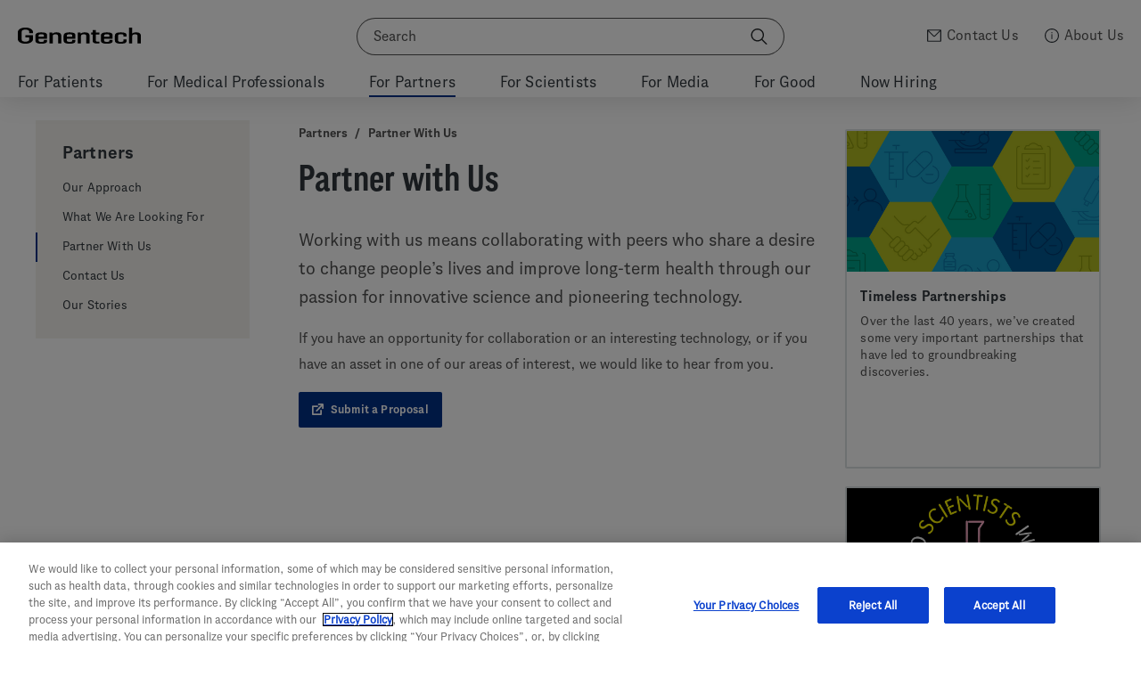

--- FILE ---
content_type: text/html; charset=utf-8
request_url: https://www.gene.com/partners/partner-with-us
body_size: 8434
content:
<!doctype html>
<html lang="en-us" >
<head>
    <meta charset="utf-8">
    <title>Genentech: Partner With Us</title>
    <meta name="description" content="Breakthrough science. One moment, one day, one person at a time.">
    <link href="https://feeds.feedburner.com/Genentech-Stories" rel="alternate" type="application/rss+xml" title="Genentech - Read about breakthrough science, the everyday people who make it happen, and the patients we serve." />
    <meta name="viewport" content="width=device-width, initial-scale=1">
    <meta property="og:title" content="Genentech: Partner With Us" />
    <meta property="og:description" content="Breakthrough science. One moment, one day, one person at a time." />
    <meta property="og:image" content="https://www.gene.com/assets/frontend/img/social.gif" />
    
    <meta name="twitter:card" content="summary_large_image">
    <meta name="twitter:site" content="@genentech">
    <meta name="twitter:title" content="Genentech: Partner With Us">
    <meta name="twitter:description" content="Breakthrough science. One moment, one day, one person at a time.">
    <meta name="twitter:creator" content="@genentech">
    <meta name="twitter:image:src" content="https://www.gene.com/assets/frontend/img/social.gif">
    <meta name="csrf-token" content="">

        <script data-icons="https://www.gene.com/assets/frontend/svg/icons.svg?v=13891afe249de21f498f7ecd5b0ba5c6"></script>
    <link rel="preload" as="style" href="https://www.gene.com/build/assets/v3-main-site-grimTyi6.css" /><link rel="stylesheet" href="https://www.gene.com/build/assets/v3-main-site-grimTyi6.css" />
    
    <link rel="icon" type="image/svg+xml"
      href="/assets/frontend/img/favicon-prefers-dark-mode.svg"
      media="(prefers-color-scheme: dark)">

    <link rel="icon" type="image/svg+xml"
      href="/assets/frontend/img/favicon-prefers-light-mode.svg"
      media="(prefers-color-scheme: light)">

    <link rel="sitemap" type="application/xml" title="Sitemap" href="/sitemap" />
    <link rel="stylesheet" href="https://www.gene.com/assets/frontend/css/custom/galaxySearch.css" />

            <link rel="canonical" href="https://www.gene.com/partners/partner-with-us">
    
    <link rel="alternate" hreflang="en-us" href="https://www.gene.com/partners/partner-with-us" />
  <style>
  .fit-vids-style {
    display: none;
  }
  </style>

  <link rel="stylesheet" type="text/css" href="/assets/frontend/infographics/css/infographics.css">
  <script>
    var jQ = {
        queue: [],
        ready: function (f) {
            if (typeof f=='function') jQ.queue.push(f);
            return jQ;
            },
        unq: function () {
            for (var i = 0; i < jQ.queue.length; i++) jQ.queue[i]();
            jQ.queue = null;
        }
    };
    if (typeof window.jQuery == 'undefined') { window.jQuery = window.$ = jQ.ready; }
    var Gene = { universal: {}, configs: {}, main: {}, features: {}, custom: {}, analytics: {} };
    Gene.configs.paths = {
        prepend : '/'
    }
    </script>

    <!-- OneTrust Cookies Consent Notice start for www.gene.com -->
<script src="https://cdn.cookielaw.org/scripttemplates/otSDKStub.js" data-document-language="true" type="text/javascript" charset="UTF-8" data-domain-script="0fd064ad-a247-479a-9e43-5ca8b40bcb43" ></script>
<script type="text/javascript">
function OptanonWrapper() { }
</script>
<!-- OneTrust Cookies Consent Notice end for www.gene.com -->

  <script>
    var isReturningUser = false;

    if (window.localStorage) {
       isReturningUser = localStorage.getItem('RETURNING_USER') != null;
       localStorage.setItem('RETURNING_USER', true);
    }

    var referrer = 'direct';
    if (document.referrer && document.referrer != "") {
      referrer = document.referrer;
    }

    var dataLayer = [{
      'userType': isReturningUser ? 'returning' : 'new',
      'referrer': referrer,
            'contentID': 'node-027bf182-a38b-11e7-87b9-d0431ef1c812',
                        'contentID': 'node-027bf182-a38b-11e7-87b9-d0431ef1c812',
          }];
      </script>

<link rel="modulepreload" as="script" href="https://www.gene.com/build/assets/analytics-standalone-B03L63xz.js" /><script  src="https://www.gene.com/build/assets/analytics-standalone-B03L63xz.js"></script>

<script type="text/javascript">

    function getQueryParam(str) {
       var v = window.location.search.match(new RegExp('(?:[\?\&]'+str+'=)([^&]+)'));
       return v ? v[1] : null;
    }
    var src = getQueryParam('src');

    if (src) {
        Gene.analytics.setSource('Source', src);
    }

    
</script>
  <script src="https://cdn.jsdelivr.net/gh/alpinejs/alpine@v2.x.x/dist/alpine.min.js" defer></script>
</head>

<body class=" ">
<!-- Google Tag Manager -->
   <script>(function(w,d,s,l,i){w[l]=w[l]||[];w[l].push({'gtm.start':
    new Date().getTime(),event:'gtm.js'});var f=d.getElementsByTagName(s)[0],
            j=d.createElement(s),dl=l!='dataLayer'?'&l='+l:'';j.async=true;j.src=
            'https://www.googletagmanager.com/gtm.js?id='+i+dl;f.parentNode.insertBefore(j,f);
    })(window,document,'script','dataLayer','GTM-PPKDWPC');</script>
    <!-- End Google Tag Manager -->
    <!-- Google Tag Manager (noscript) -->
    <noscript><iframe src="https://www.googletagmanager.com/ns.html?id=GTM-PPKDWPC"
    height="0" width="0" style="display:none;visibility:hidden"></iframe></noscript>
    <!-- End Google Tag Manager (noscript) -->

<header id='gene-header' class='header'></header>

<div class="l-page-overlay"></div>

<script>
    // @todo: This is temporary code - to be moved to separate file (both css & js).
    var relatedTranslations = [];
    var currentLangId = 'en';
    var langSwitchLabels = {
    "en": "View in English",
    "es": "En Español"
};;

    $(document).ready(function () {
        if (relatedTranslations.length > 0) {
            var selector = $('<select data-minimum-results-for-search="50" data-width="resolve" style="margin-top: -15px; width: 160px;"></select>');

            selector.append($('<option>' + (langSwitchLabels[currentLangId] ?? currentLangId) + '</option>'));

            relatedTranslations.forEach(function (translation) {
                selector.append($('<option value="' + translation.calculated_path + '">' + (langSwitchLabels[translation.lang_id] ?? translation.lang_id) + '</option>'));
            });

            selector.on('change', function () {
                if ($(this).val().length > 0) {
                    window.location = '/switch?request_path=' + $(this).val();
                }
            });

            var breadcrumbs = $('.js-nav-container .breadcrumbs').first();

            if (breadcrumbs) {
                var container = $('<div class="lang-switch-container" style="display: flex; flex-direction: row; justify-content: space-between; align-content: flex-start;"></div>');
                container.append(breadcrumbs.clone());
                container.append(selector);

                breadcrumbs.hide();
                breadcrumbs.after(container);
            }
        }
    });
</script>
<style>
    .lang-switch-container {
        margin-bottom: 10px;
    }
    .lang-switch-container .select2-container {
        position: relative;
        top: -13px;
    }
    .lang-switch-container .select2-container .select2-selection--single {
        margin-top: 0px;
    }
    .lang-switch-container .select2-container--default .select2-selection--single .select2-selection__arrow {
        top: -10px;
    }
</style>
<div class="ie-warning" style="display:none;">
    <div class="ie-warning__container constrained">
        <h2 class="ie-warning__text">Attention: This page may not render properly. The browser you are using, Internet Explorer 10, is no longer supported.</h2>
    </div>
</div>

<!--Commented out til next closure
-->

<!--GPF Alert Banners-->



<div class="header__spacer "></div>



<div class="js-nav-container ">
     

<div class="constrained">
        <div class="l-grid">
        <div class="constrained">
        <div style="position: absolute; width: 260px; height: 100%;">
            <div class="l-rail-left">
                
                <div class="nav-secondary-container">
                                            <nav class="nav-secondary js-nav-secondary">
                    <div class="nav-secondary__header ">
                <a class="nav-secondary__link" href="/partners">Partners</a>
            </div>
                
                    
            <ul class="nav-secondary__children">
                                                                                        
                            <li class="nav-secondary__child ">
                                <a class="nav-secondary__link" href="/partners/our-approach">Our Approach</a>
                            </li>
                                                                                                                                    
                            <li class="nav-secondary__child ">
                                <a class="nav-secondary__link" href="/partners/what-we-are-looking-for">What We Are Looking For</a>
                            </li>
                                                                                                                                    
                            <li class="nav-secondary__child current">
                                <a class="nav-secondary__link" href="/partners/partner-with-us">Partner With Us</a>
                            </li>
                                                                                                                                    
                            <li class="nav-secondary__child ">
                                <a class="nav-secondary__link" href="/partners/contacts">Contact Us</a>
                            </li>
                                                                                                                                    
                            <li class="nav-secondary__child ">
                                <a class="nav-secondary__link" href="/partners/our-stories">Our Stories</a>
                            </li>
                                                                        </ul>
            </nav>
                    
                                    </div>
            </div>
        </div>
    </div>

        <div class="l-content-container">
            <div class="l-content">
                <div class="breadcrumbs">
                        <a href="/partners">Partners</a> /
                <a href="/partners/partner-with-us">Partner With Us</a>
</div>
                <div class="block-basic">
    <h1>Partner with Us</h1>
    <p class="intro">Working with us means collaborating with peers who share a desire to change people’s lives and improve long-term health through our passion for innovative science and pioneering technology. </p>
    
    <p>If you have an opportunity for collaboration or an interesting technology, or if you have an asset in one of our areas of interest, we would like to hear from you.</p>
<div class="button__container button__container--left">
        <a href="https://ppdash.my.site.com/pharmalead/s/genentech-pharma-partnering-leads" target="_blank" class="button" style="box-shadow: none;">
            <svg class="button__icon"><use xlink:href="#icon-external-link" xmlns:xlink="http://www.w3.org/1999/xlink"></use></svg>
            <span class="button__label">Submit a Proposal</span>
        </a>
        
    </div>
       <!-- <p>Business Development <br>
            Genentech, Inc.<br>
            1 DNA Way, MS 53<br>
            South San Francisco, California 94080</p>-->

    </div>
            </div>

                        <div class="l-rail-right">
                

                                    <div class="">
        <div class="tile-grid">

                        <div class="tile-grid__tile">
                <a class="v3-tile v3-tile-image content-tile" href="https://www.gene.com/stories/timeless-partnerships">
    <div class="aspect aspect--3x4@md aspect--3x4@sm aspect--3x4@xs">
        <div class="aspect-inner">
            <div class="content-tile__wrap tile__wrap height-full">
                <div class="content-tile__image fill-parent">
                    <div class="content-tile__image__container__wrapper" style="height:0; padding-bottom:56.25%; overflow: hidden; position: relative;">
                        <img class="background--warm-gray--warm-gray-dk fill-parent" src="/assets/content/tile_image/0172_TimelessPartnerships_Tile_v2_980x548.jpg" alt="Timeless Partnerships" />
                    </div>
                </div>
                <div class="content-tile__content">
                                        <h3 class="content-tile__header">Timeless Partnerships</h3>
                    <p class="content-tile__body">Over the last 40 years, we’ve created some very important partnerships that have led to groundbreaking discoveries.</p>
                </div>

                                    <div class="v3-tile__corner-icon">
                        
                    </div>
                            </div>
        </div>
    </div>
</a>
            
    
    

            </div>
                        <div class="tile-grid__tile">
                <a class="v3-tile v3-tile-image content-tile" href="https://www.gene.com/stories/two-scientists-walk-into-a-bar">
    <div class="aspect aspect--3x4@md aspect--3x4@sm aspect--3x4@xs">
        <div class="aspect-inner">
            <div class="content-tile__wrap tile__wrap height-full">
                <div class="content-tile__image fill-parent">
                    <div class="content-tile__image__container__wrapper" style="height:0; padding-bottom:56.25%; overflow: hidden; position: relative;">
                        <img class="background--warm-gray--warm-gray-dk fill-parent" src="/assets/content/tile_image/0195_2Scientists_podcast_Tile_980x548.jpg" alt="Two Scientists Walk Into a Bar" />
                    </div>
                </div>
                <div class="content-tile__content">
                                        <h3 class="content-tile__header">Two Scientists Walk Into a Bar</h3>
                    <p class="content-tile__body">Listen to our podcast, where researchers talk about their work answering the toughest questions in human biology.</p>
                </div>

                                    <div class="v3-tile__corner-icon">
                        
                    </div>
                            </div>
        </div>
    </div>
</a>
            
    
    

            </div>
            
        </div>
    </div>
    
    
                            </div>
                    </div>
    </div>
</div>
</div>

<script>window.GeneJs = window.GeneJs || {};GeneJs.currentNode = {"rootNode":{"id":"982193bc-a3aa-11e7-b779-d0431ef1c812","parent_id":"0","title":"Partners","node_type":"blocks","request_path":"partners","lang_id":"en","source_translation_id":"86cf2608-f08c-11ed-a8ab-0242ac150003","target_id":null,"target_path":"","meta_description":null,"url_suffix":"","position":38,"prefix":"For","show_in_secondary_navigation":true,"show_in_header":1,"show_in_footer":1,"secondary_navigation_dynamic_children":false,"include_css":null,"include_js":null,"added_date":"2017-09-28T00:37:55.000000Z","added_by":"admin","updated_date":"2020-02-25T13:02:07.000000Z","header_image":"","body_html":null,"right_rail_html":null,"published":true,"is_unlisted":false,"hide_secondary_navigation":0,"node_parent":null}};</script><script>window.GeneJs = window.GeneJs || {};GeneJs.secondaryNavNode = {"title":"Partner With Us","requestPath":"partners\/partner-with-us","ancestors":[{"id":"982193bc-a3aa-11e7-b779-d0431ef1c812","parent_id":"0","title":"Partners","node_type":"blocks","request_path":"partners","lang_id":"en","source_translation_id":"86cf2608-f08c-11ed-a8ab-0242ac150003","target_id":null,"target_path":"","meta_description":null,"url_suffix":"","position":38,"prefix":"For","show_in_secondary_navigation":true,"show_in_header":1,"show_in_footer":1,"secondary_navigation_dynamic_children":false,"include_css":null,"include_js":null,"added_date":"2017-09-28T00:37:55.000000Z","added_by":"admin","updated_date":"2020-02-25T13:02:07.000000Z","header_image":"","body_html":null,"right_rail_html":null,"published":true,"is_unlisted":false,"hide_secondary_navigation":0,"node_parent":null}],"shouldShow":true};</script><script>window.GeneJs = window.GeneJs || {};GeneJs.geneHeader = {"topNavNodes":{"2":{"id":"d7a4253e-c76e-11ed-b0e3-0242ac150004","parent_id":"0","title":"Patients","node_type":"blocks","request_path":"patients","lang_id":"en","source_translation_id":"86dccf2e-f08c-11ed-89ac-0242ac150003","target_id":null,"target_path":"","meta_description":null,"url_suffix":"","position":10,"prefix":"For","show_in_secondary_navigation":true,"show_in_header":1,"show_in_footer":1,"secondary_navigation_dynamic_children":false,"include_css":null,"include_js":null,"added_date":"2023-03-20T22:30:39.000000Z","added_by":"admin","updated_date":"2025-08-08T16:23:14.000000Z","header_image":null,"body_html":null,"right_rail_html":null,"published":true,"is_unlisted":false,"hide_secondary_navigation":0},"10":{"id":"59bd7ce6-7a93-4a5b-8ce4-2044dbb5ce7e","parent_id":"0","title":"Medical Professionals","node_type":"static","request_path":"medical-professionals","lang_id":"en","source_translation_id":"86c029be-f08c-11ed-82a4-0242ac150003","target_id":null,"target_path":"","meta_description":"Innovative clinical science. Improved patient care.","url_suffix":"","position":31,"prefix":"For","show_in_secondary_navigation":true,"show_in_header":1,"show_in_footer":1,"secondary_navigation_dynamic_children":false,"include_css":"","include_js":"","added_date":"2019-12-19T08:00:00.000000Z","added_by":"admin","updated_date":"2019-05-23T21:55:15.000000Z","header_image":null,"body_html":null,"right_rail_html":null,"published":true,"is_unlisted":false,"hide_secondary_navigation":0},"13":{"id":"982193bc-a3aa-11e7-b779-d0431ef1c812","parent_id":"0","title":"Partners","node_type":"blocks","request_path":"partners","lang_id":"en","source_translation_id":"86cf2608-f08c-11ed-a8ab-0242ac150003","target_id":null,"target_path":"","meta_description":null,"url_suffix":"","position":38,"prefix":"For","show_in_secondary_navigation":true,"show_in_header":1,"show_in_footer":1,"secondary_navigation_dynamic_children":false,"include_css":null,"include_js":null,"added_date":"2017-09-28T00:37:55.000000Z","added_by":"admin","updated_date":"2020-02-25T13:02:07.000000Z","header_image":"","body_html":null,"right_rail_html":null,"published":true,"is_unlisted":false,"hide_secondary_navigation":0},"14":{"id":"af5bc686-e327-4030-ade9-a30b7cdde115","parent_id":"0","title":"Scientists","node_type":"blocks","request_path":"scientists","lang_id":"en","source_translation_id":"86d36bd2-f08c-11ed-a4c0-0242ac150003","target_id":null,"target_path":"","meta_description":"Every day our scientists do the work, the relentless incremental labor that could lead to world-changing, life-changing advances.","url_suffix":"","position":44,"prefix":"For","show_in_secondary_navigation":true,"show_in_header":1,"show_in_footer":1,"secondary_navigation_dynamic_children":false,"include_css":null,"include_js":null,"added_date":"2019-12-19T08:00:00.000000Z","added_by":"admin","updated_date":"2021-03-31T23:54:11.000000Z","header_image":null,"body_html":null,"right_rail_html":null,"published":true,"is_unlisted":false,"hide_secondary_navigation":0},"16":{"id":"bed56335-ef16-4e42-9521-54bf30bb83b8","parent_id":"0","title":"Media","node_type":"dynamic","request_path":"media","lang_id":"en","source_translation_id":"86d714bc-f08c-11ed-81d4-0242ac150003","target_id":null,"target_path":"media","meta_description":"Genentech media resources and info for stories in development. Find recent and archived press releases.","url_suffix":"","position":47,"prefix":"For","show_in_secondary_navigation":true,"show_in_header":1,"show_in_footer":1,"secondary_navigation_dynamic_children":false,"include_css":null,"include_js":"media-landing","added_date":"2019-12-19T08:00:00.000000Z","added_by":"admin","updated_date":"2023-11-02T13:21:51.000000Z","header_image":null,"body_html":null,"right_rail_html":null,"published":true,"is_unlisted":false,"hide_secondary_navigation":0},"18":{"id":"c42ede74-e262-422c-aecd-bce16e4a6201","parent_id":"0","title":"Good","node_type":"blocks","request_path":"good","lang_id":"en","source_translation_id":"86d8438c-f08c-11ed-b055-0242ac150003","target_id":null,"target_path":"","meta_description":"Through the everyday, incremental acts of kindness, we can make great things happen for our communities and our patients.","url_suffix":"","position":49,"prefix":"For","show_in_secondary_navigation":true,"show_in_header":1,"show_in_footer":1,"secondary_navigation_dynamic_children":false,"include_css":null,"include_js":null,"added_date":"2019-12-19T08:00:00.000000Z","added_by":"admin","updated_date":"2020-05-12T02:58:56.000000Z","header_image":null,"body_html":null,"right_rail_html":null,"published":true,"is_unlisted":false,"hide_secondary_navigation":0},"21":{"id":"e2b7db24-3c44-11e8-b243-d0431ef1c812","parent_id":"0","title":"Hiring","node_type":"blocks","request_path":"careers","lang_id":"en","source_translation_id":"86dffcc6-f08c-11ed-bb3a-0242ac150003","target_id":null,"target_path":"","meta_description":null,"url_suffix":"","position":60,"prefix":"Now","show_in_secondary_navigation":true,"show_in_header":1,"show_in_footer":1,"secondary_navigation_dynamic_children":false,"include_css":null,"include_js":null,"added_date":"2018-04-10T05:25:19.000000Z","added_by":"admin","updated_date":"2020-07-23T22:52:27.000000Z","header_image":null,"body_html":null,"right_rail_html":null,"published":true,"is_unlisted":false,"hide_secondary_navigation":0}}};GeneJs.takeover = {"id":"eae442ce-d9c6-11f0-9a44-0242c0a87002","type":"story","layout":null,"title":"Investing in America","start_date":"2025-12-22","end_date":"2026-01-09","blurb_text":"For fifty years, Genentech has invested in America\u2019s scientific and economic strength. Our $50 billion commitment to U.S. manufacturing and R&D is the next chapter in that legacy.","button_text":"Learn More","button_color":"#30373D","button_text_color":"#FFFFFF","target_path":"\/about-us\/investing-in-america","hero_image":"Tile-Homepage-Investing-in-America.jpg","eyebrow_text":null,"eyebrow_path":null,"is_default_homepage":true,"is_active":true,"deleted_at":null,"updated_at":"2026-01-06T17:49:10.000000Z","story_entity_id":"fc084ba6-d9c4-11f0-8580-0242c0a87002","promo_title":"How AI is Supercharging Drug Discovery","promo_blurb_text":"Learn how we're leveraging AI to discover novel antibiotics to combat antimicrobial resistance.","promo_target_path":"\/stories\/how-ai-is-supercharging-antibiotic-discovery?topic=advanced-computation-and-data-science","promo_image":"front_page_hero\/0866-Homepage-Takeover-Promo.jpg","header_image":"front_page_hero\/Tile-Homepage-Investing-in-America.jpg"};</script><div class="primary-footer js-nav-footer clearfix">
    <div class="constrained">
        <div class="footer-logo-narrow" data-set="footer-logo">
            <svg aria-label="Genentech - A Member of the Roche Group">
                <use xmlns:xlink="http://www.w3.org/1999/xlink"
                     xlink:href="#icon-genentech-footer-logo"></use>
            </svg>
        </div>
        <nav class="footer-sitemap">
                            <ul>
                    <li class="first-level">
                        <a href="/patients">For Patients</a>
                    </li>
                                                                        <li>
                                <a href="/patients/medicines">Our Medicines</a>
                            </li>
                                                    <li>
                                <a href="/patients/patient-support-services">Patient Support Services</a>
                            </li>
                                                    <li>
                                <a href="/patients/patient-foundation">Genentech Patient Foundation</a>
                            </li>
                                                    <li>
                                <a href="/patients/enrollment">Enrollment</a>
                            </li>
                                                    <li>
                                <a href="/patients/understanding-insurance">Understanding Insurance and Coverage</a>
                            </li>
                                                    <li>
                                <a href="/patients/clinical-trials">Clinical Trials</a>
                            </li>
                                                    <li>
                                <a href="/patients/medicine-information-support">Medicine Information Support</a>
                            </li>
                                                    <li>
                                <a href="/patients/giving-patients-a-voice">Giving Patients a Voice</a>
                            </li>
                                                    <li>
                                <a href="/patients/disease-education">Disease Education</a>
                            </li>
                                                    <li>
                                <a href="/patients/equitable-care">Equitable Care</a>
                            </li>
                                                            </ul>
                            <ul>
                    <li class="first-level">
                        <a href="/about-us"> About Us</a>
                    </li>
                                                                        <li>
                                <a href="/about-us/leadership">Leadership</a>
                            </li>
                                                    <li>
                                <a href="/about-us/our-promise">Our Promise</a>
                            </li>
                                                    <li>
                                <a href="/about-us/investing-in-america">Investing in America</a>
                            </li>
                                                    <li>
                                <a href="/about-us/policy-advocacy">Policy &amp; Advocacy</a>
                            </li>
                                                    <li>
                                <a href="/about-us/oncology">Our Focus on Oncology</a>
                            </li>
                                                    <li>
                                <a href="/about-us/neuroscience">Our Focus on Neuroscience</a>
                            </li>
                                                    <li>
                                <a href="/about-us/ophthalmology">Our Focus on Ophthalmology</a>
                            </li>
                                                    <li>
                                <a href="/about-us/awards-recognition">Awards &amp; Recognition</a>
                            </li>
                                                    <li>
                                <a href="/about-us/investors">Investors</a>
                            </li>
                                                    <li>
                                <a href="/about-us/suppliers">Suppliers</a>
                            </li>
                                                    <li>
                                <a href="/about-us/california-transparency-law">CA Transparency in Supply </a>
                            </li>
                                                    <li>
                                <a href="/about-us/compliance">Compliance Overview</a>
                            </li>
                                                            </ul>
                            <ul>
                    <li class="first-level">
                        <a href="/contact-us"> Contact Us</a>
                    </li>
                                                                        <li>
                                <a href="/contact-us/call-us">Call Us</a>
                            </li>
                                                    <li>
                                <a href="/contact-us/email-us">Email Us</a>
                            </li>
                                                    <li>
                                <a href="/contact-us/visit-us">Visit Us</a>
                            </li>
                                                    <li>
                                <a href="/contact-us/submit-medical-inquiry">Submit a Medical Inquiry</a>
                            </li>
                                                    <li>
                                <a href="/contact-us/submit-media-inquiry">Submit a Media Inquiry</a>
                            </li>
                                                            </ul>
                            <ul>
                    <li class="first-level">
                        <a href="/medical-professionals">For Medical Professionals</a>
                    </li>
                                                                        <li>
                                <a href="/medical-professionals/medicines">Our Medicines &amp; Products</a>
                            </li>
                                                    <li>
                                <a href="/medical-professionals/pipeline">Our Pipeline</a>
                            </li>
                                                    <li>
                                <a href="/medical-professionals/medinfo">Medical Resources</a>
                            </li>
                                                    <li>
                                <a href="/medical-professionals/clinical-trial-information">Clinical Trial Information</a>
                            </li>
                                                    <li>
                                <a href="/medical-professionals/sunshine-act-compliance">Sunshine Act Compliance</a>
                            </li>
                                                    <li>
                                <a href="/medical-professionals/product-security">Product Security</a>
                            </li>
                                                            </ul>
                            <ul>
                    <li class="first-level">
                        <a href="/partners">For Partners</a>
                    </li>
                                                                        <li>
                                <a href="/partners/our-approach">Our Approach</a>
                            </li>
                                                    <li>
                                <a href="/partners/what-we-are-looking-for">What We Are Looking For</a>
                            </li>
                                                    <li>
                                <a href="/partners/partner-with-us">Partner With Us</a>
                            </li>
                                                    <li>
                                <a href="/partners/contacts">Contact Us</a>
                            </li>
                                                    <li>
                                <a href="/partners/our-stories">Our Stories</a>
                            </li>
                                                            </ul>
                            <ul>
                    <li class="first-level">
                        <a href="/scientists">For Scientists</a>
                    </li>
                                                                        <li>
                                <a href="/scientists/our-scientists">Our Scientists</a>
                            </li>
                                                    <li>
                                <a href="/scientists/our-pipeline">Our Pipeline</a>
                            </li>
                                                    <li>
                                <a href="/scientists/behind-the-science">Our Stories</a>
                            </li>
                                                    <li>
                                <a href="/scientists/our-podcast">Our Podcast</a>
                            </li>
                                                    <li>
                                <a href="/scientists/publications">Publications</a>
                            </li>
                                                    <li>
                                <a href="/scientists/mta">MTA Program</a>
                            </li>
                                                            </ul>
                            <ul>
                    <li class="first-level">
                        <a href="/media">For Media</a>
                    </li>
                                                                        <li>
                                <a href="/media/news-features">News Features</a>
                            </li>
                                                    <li>
                                <a href="/media/press-releases">Press Releases</a>
                            </li>
                                                    <li>
                                <a href="/media/statements">Statements</a>
                            </li>
                                                    <li>
                                <a href="/media/company-information">Company Information</a>
                            </li>
                                                    <li>
                                <a href="/media/news-alerts">Sign Up For News Alerts</a>
                            </li>
                                                            </ul>
                            <ul>
                    <li class="first-level">
                        <a href="/good">For Good</a>
                    </li>
                                                                        <li>
                                <a href="/good/giving">Giving</a>
                            </li>
                                                    <li>
                                <a href="/good/sustainability">Sustainability</a>
                            </li>
                                                            </ul>
                            <ul>
                    <li class="first-level">
                        <a href="/inclusion-belonging"> Inclusion &amp; Belonging</a>
                    </li>
                                                                        <li>
                                <a href="/inclusion-belonging/transforming-society">Transforming Society</a>
                            </li>
                                                            </ul>
                            <ul>
                    <li class="first-level">
                        <a href="/careers">Now Hiring</a>
                    </li>
                                                                        <li>
                                <a href="/careers/find-a-job">Find A Job</a>
                            </li>
                                                    <li>
                                <a href="/careers/professional-areas">Professional Areas</a>
                            </li>
                                                            </ul>
                        <ul>
                <li class="first-level">
                        <a>&mdash;</a>
                </li>
                <li><button id="ot-sdk-btn" class="ot-sdk-show-settings">Your Privacy Choices</button></li>
                <li><a href="/privacy-policy">Privacy Policy</a></li>
                <li><a href="/wa-consumer-health-data-privacy-policy">WA Consumer Health Data Privacy Policy</a></li>
                <li><a href="/terms-conditions">Terms &amp; Conditions</a></li>
                <li><a href="/accessibility">Accessibility</a></li>
            </ul>
        </nav>
    </div>
    <div class="constrained">
        <div class="footer-social">
            <div class="footer-social-list">
                <a href="//facebook.com/genentech" target="_blank" data-service="facebook">
                    <svg>
                        <use xmlns:xlink="http://www.w3.org/1999/xlink"
                                xlink:href="#icon-facebook"></use>
                    </svg>
                </a>
                <a href="//twitter.com/genentech" target="_blank" data-service="twitter">
                    <svg>
                        <use xmlns:xlink="http://www.w3.org/1999/xlink"
                                xlink:href="#icon-twitter"></use>
                    </svg>
                </a>
                <a href="//linkedin.com/company/genentech" target="_blank"
                    data-service="linkedin">
                    <svg>
                        <use xmlns:xlink="http://www.w3.org/1999/xlink"
                                xlink:href="#icon-linkedin"></use>
                    </svg>
                </a>
                <a href="//youtube.com/genentech" target="_blank" data-service="youtube" style="padding: 5% 0%;">
                    <svg>
                        <use xmlns:xlink="http://www.w3.org/1999/xlink"
                                xlink:href="#icon-youtube"></use>
                    </svg>
                </a>
                <a href="//pinterest.com/genentech" target="_blank" data-service="pinterest">
                    <svg>
                        <use xmlns:xlink="http://www.w3.org/1999/xlink"
                                xlink:href="#icon-pinterest"></use>
                    </svg>
                </a>
                <a target="_blank" href="https://www.glassdoor.com/Overview/Working-at-Genentech-EI_IE274.11,20.htm" style="display: flex; align-items: center;">
                    <svg style="height: 22px;">
                        <use xmlns:xlink="http://www.w3.org/1999/xlink" xlink:href="#icon-glassdoor" data-service="glassdoor"></use>
                    </svg>
                </a>
                <a href="//instagram.com/genentech" target="_blank" data-service="instagram">
                    <svg>
                        <use xmlns:xlink="http://www.w3.org/1999/xlink"
                                xlink:href="#icon-instagram"></use>
                    </svg>
                </a>
            </div>
        </div>
    </div>
    <div class="constrained">
        <div class="copyright">&copy; 2026 Genentech, Inc. All rights reserved. This site is intended for US residents only.</div>
    </div>
</div>


<link rel="modulepreload" as="script" href="https://www.gene.com/build/assets/header-BrtwF8W7.js" /><link rel="modulepreload" as="script" href="https://www.gene.com/build/assets/index-CJELv4ao.js" /><link rel="modulepreload" as="script" href="https://www.gene.com/build/assets/_commonjsHelpers-gnU0ypJ3.js" /><script type="module" src="https://www.gene.com/build/assets/header-BrtwF8W7.js"></script>
<script type="text/javascript" src="https://www.gene.com/assets/frontend/js/custom/galaxySearch.js"></script>

<script src="/assets/frontend/js/vendor/jquery-1.7.2.min.js"></script>
<script src="/assets/frontend/js/vendor/select2/dist/js/select2.full.min.js"></script>
<script src="/assets/frontend/js/vendor/magnific-popup/dist/jquery.magnific-popup.min.js"></script>
<script src="/assets/frontend/js/vendor/FitText.js/jquery.fittext.js"></script>

<link rel="preload" as="style" href="https://www.gene.com/build/assets/splide-D7wrQ6zr.css" /><link rel="preload" as="style" href="https://www.gene.com/build/assets/main-site-B2ZwiFBG.css" /><link rel="modulepreload" as="script" href="https://www.gene.com/build/assets/gene-scripts-DPTnhfRx.js" /><link rel="modulepreload" as="script" href="https://www.gene.com/build/assets/main-site-Bu3PkO30.js" /><link rel="modulepreload" as="script" href="https://www.gene.com/build/assets/_commonjsHelpers-gnU0ypJ3.js" /><link rel="modulepreload" as="script" href="https://www.gene.com/build/assets/base-component-CH0EaYhy.js" /><link rel="modulepreload" as="script" href="https://www.gene.com/build/assets/window-events-DkC8WgU3.js" /><link rel="modulepreload" as="script" href="https://www.gene.com/build/assets/splide.esm-aiYKB1QT.js" /><link rel="modulepreload" as="script" href="https://www.gene.com/build/assets/product-select-DD_91EI6.js" /><link rel="modulepreload" as="script" href="https://www.gene.com/build/assets/icons-loader-BY2iGxc9.js" /><link rel="stylesheet" href="https://www.gene.com/build/assets/splide-D7wrQ6zr.css" /><link rel="stylesheet" href="https://www.gene.com/build/assets/main-site-B2ZwiFBG.css" /><script type="module" src="https://www.gene.com/build/assets/gene-scripts-DPTnhfRx.js"></script><script type="module" src="https://www.gene.com/build/assets/main-site-Bu3PkO30.js"></script><script type="module" src="https://www.gene.com/build/assets/product-select-DD_91EI6.js"></script><script type="module" src="https://www.gene.com/build/assets/icons-loader-BY2iGxc9.js"></script>


<script>
    jQ.unq();
    jQuery(function() {
        // Initialize custom classes
        for (var classname in Gene.custom) {
            if (classname != 'configs') {
                Gene.custom[classname].init();
            }
        }
    });
</script>


<script type="text/javascript" src="/assets/frontend/infographics/js/polyfills.js"></script>
<script type="text/javascript" src="/assets/frontend/infographics/js/vendor.js"></script>
<script type="text/javascript" src="/assets/frontend/infographics/js/infographics.js"></script>

</body>
</html>


--- FILE ---
content_type: text/css
request_url: https://www.gene.com/build/assets/v3-main-site-grimTyi6.css
body_size: 62445
content:
@charset "UTF-8";/*! modern-normalize v3.0.1 | MIT License | https://github.com/sindresorhus/modern-normalize */*,:before,:after{box-sizing:border-box}html{font-family:system-ui,Segoe UI,Roboto,Helvetica,Arial,sans-serif,"Apple Color Emoji","Segoe UI Emoji";line-height:1.15;-webkit-text-size-adjust:100%;-moz-tab-size:4;tab-size:4}b,strong{font-weight:bolder}code,kbd,samp,pre{font-family:ui-monospace,SFMono-Regular,Consolas,Liberation Mono,Menlo,monospace;font-size:1em}small{font-size:80%}sub,sup{font-size:75%;line-height:0;position:relative;vertical-align:baseline}sub{bottom:-.25em}sup{top:-.5em}table{border-color:currentcolor}button,input,optgroup,select,textarea{font-family:inherit;font-size:100%;line-height:1.15;margin:0}button,[type=button],[type=reset],[type=submit]{-webkit-appearance:button}legend{padding:0}progress{vertical-align:baseline}::-webkit-inner-spin-button,::-webkit-outer-spin-button{height:auto}[type=search]{-webkit-appearance:textfield;outline-offset:-2px}::-webkit-search-decoration{-webkit-appearance:none}::-webkit-file-upload-button{-webkit-appearance:button;font:inherit}summary{display:list-item}@font-face{font-family:Gene-Condensed-Bold;font-display:swap;src:url(https://fonts.gene.com/genentech/Gene-Condensed-Bold.eot);src:url(https://fonts.gene.com/genentech/Gene-Condensed-Bold.eot) format("eot"),url(https://fonts.gene.com/genentech/Gene-Condensed-Bold.woff2) format("woff2"),url(https://fonts.gene.com/genentech/Gene-Condensed-Bold.woff) format("woff"),url(https://fonts.gene.com/genentech/Gene-Condensed-Bold.ttf) format("truetype")}@font-face{font-family:Gene-Condensed-Heavy;font-display:swap;src:url(https://fonts.gene.com/genentech/Gene-Condensed-Heavy.eot);src:url(https://fonts.gene.com/genentech/Gene-Condensed-Heavy.eot) format("eot"),url(https://fonts.gene.com/genentech/Gene-Condensed-Heavy.woff2) format("woff2"),url(https://fonts.gene.com/genentech/Gene-Condensed-Heavy.woff) format("woff"),url(https://fonts.gene.com/genentech/Gene-Condensed-Heavy.ttf) format("truetype")}@font-face{font-family:Gene-Condensed-Light;font-display:swap;src:url(https://fonts.gene.com/genentech/Gene-Condensed-Light.eot);src:url(https://fonts.gene.com/genentech/Gene-Condensed-Light.eot) format("eot"),url(https://fonts.gene.com/genentech/Gene-Condensed-Light.woff2) format("woff2"),url(https://fonts.gene.com/genentech/Gene-Condensed-Light.woff) format("woff"),url(https://fonts.gene.com/genentech/Gene-Condensed-Light.ttf) format("truetype")}@font-face{font-family:Gene-Condensed-Regular;font-display:swap;src:url(https://fonts.gene.com/genentech/Gene-Condensed-Regular.eot);src:url(https://fonts.gene.com/genentech/Gene-Condensed-Regular.eot) format("eot"),url(https://fonts.gene.com/genentech/Gene-Condensed-Regular.woff2) format("woff2"),url(https://fonts.gene.com/genentech/Gene-Condensed-Regular.woff) format("woff"),url(https://fonts.gene.com/genentech/Gene-Condensed-Regular.ttf) format("truetype")}@font-face{font-family:Gene-Sans-Bold-Italic;font-display:swap;src:url(https://fonts.gene.com/genentech/Gene-Sans-Bold-Italic.eot);src:url(https://fonts.gene.com/genentech/Gene-Sans-Bold-Italic.eot) format("eot"),url(https://fonts.gene.com/genentech/Gene-Sans-Bold-Italic.woff2) format("woff2"),url(https://fonts.gene.com/genentech/Gene-Sans-Bold-Italic.woff) format("woff"),url(https://fonts.gene.com/genentech/Gene-Sans-Bold-Italic.ttf) format("truetype")}@font-face{font-family:Gene-Sans-Bold;font-display:swap;src:url(https://fonts.gene.com/genentech/Gene-Sans-Bold.eot);src:url(https://fonts.gene.com/genentech/Gene-Sans-Bold.eot) format("eot"),url(https://fonts.gene.com/genentech/Gene-Sans-Bold.woff2) format("woff2"),url(https://fonts.gene.com/genentech/Gene-Sans-Bold.woff) format("woff"),url(https://fonts.gene.com/genentech/Gene-Sans-Bold.ttf) format("truetype")}@font-face{font-family:Gene-Sans-Light-Italic;font-display:swap;src:url(https://fonts.gene.com/genentech/Gene-Sans-Light-Italic.eot);src:url(https://fonts.gene.com/genentech/Gene-Sans-Light-Italic.eot) format("eot"),url(https://fonts.gene.com/genentech/Gene-Sans-Light-Italic.woff2) format("woff2"),url(https://fonts.gene.com/genentech/Gene-Sans-Light-Italic.woff) format("woff"),url(https://fonts.gene.com/genentech/Gene-Sans-Light-Italic.ttf) format("truetype")}@font-face{font-family:Gene-Sans-Light;font-display:swap;src:url(https://fonts.gene.com/genentech/Gene-Sans-Light.eot);src:url(https://fonts.gene.com/genentech/Gene-Sans-Light.eot) format("eot"),url(https://fonts.gene.com/genentech/Gene-Sans-Light.woff2) format("woff2"),url(https://fonts.gene.com/genentech/Gene-Sans-Light.woff) format("woff"),url(https://fonts.gene.com/genentech/Gene-Sans-Light.ttf) format("truetype")}@font-face{font-family:Gene-Sans-Regular-Italic;font-display:swap;src:url(https://fonts.gene.com/genentech/Gene-Sans-Regular-Italic.eot);src:url(https://fonts.gene.com/genentech/Gene-Sans-Regular-Italic.eot) format("eot"),url(https://fonts.gene.com/genentech/Gene-Sans-Regular-Italic.woff2) format("woff2"),url(https://fonts.gene.com/genentech/Gene-Sans-Regular-Italic.woff) format("woff"),url(https://fonts.gene.com/genentech/Gene-Sans-Regular-Italic.ttf) format("truetype")}@font-face{font-family:Gene-Sans-Regular;font-display:swap;src:url(https://fonts.gene.com/genentech/Gene-Sans-Regular.eot);src:url(https://fonts.gene.com/genentech/Gene-Sans-Regular.eot) format("eot"),url(https://fonts.gene.com/genentech/Gene-Sans-Regular.woff2) format("woff2"),url(https://fonts.gene.com/genentech/Gene-Sans-Regular.woff) format("woff"),url(https://fonts.gene.com/genentech/Gene-Sans-Regular.ttf) format("truetype")}@font-face{font-family:Gene-Sans-Thin-Italic;font-display:swap;src:url(https://fonts.gene.com/genentech/Gene-Thin-Italic.eot);src:url(https://fonts.gene.com/genentech/Gene-Thin-Italic.eot) format("eot"),url(https://fonts.gene.com/genentech/Gene-Thin-Italic.woff2) format("woff2"),url(https://fonts.gene.com/genentech/Gene-Thin-Italic.woff) format("woff"),url(https://fonts.gene.com/genentech/Gene-Thin-Italic.ttf) format("truetype")}@font-face{font-family:Gene-Sans-Thin;font-display:swap;src:url(https://fonts.gene.com/genentech/Gene-Thin.eot);src:url(https://fonts.gene.com/genentech/Gene-Thin.eot) format("eot"),url(https://fonts.gene.com/genentech/Gene-Thin.woff2) format("woff2"),url(https://fonts.gene.com/genentech/Gene-Thin.woff) format("woff"),url(https://fonts.gene.com/genentech/Gene-Thin.ttf) format("truetype")}@font-face{font-family:Gene-Serif-Bold-Italic;font-display:swap;src:url(https://fonts.gene.com/genentech/Gene-Serif-Bold-Italic.eot);src:url(https://fonts.gene.com/genentech/Gene-Serif-Bold-Italic.eot) format("eot"),url(https://fonts.gene.com/genentech/Gene-Serif-Bold-Italic.woff2) format("woff2"),url(https://fonts.gene.com/genentech/Gene-Serif-Bold-Italic.woff) format("woff"),url(https://fonts.gene.com/genentech/Gene-Serif-Bold-Italic.ttf) format("truetype")}@font-face{font-family:Gene-Serif-Bold;font-display:swap;src:url(https://fonts.gene.com/genentech/Gene-Serif-Bold.eot);src:url(https://fonts.gene.com/genentech/Gene-Serif-Bold.eot) format("eot"),url(https://fonts.gene.com/genentech/Gene-Serif-Bold.woff2) format("woff2"),url(https://fonts.gene.com/genentech/Gene-Serif-Bold.woff) format("woff"),url(https://fonts.gene.com/genentech/Gene-Serif-Bold.ttf) format("truetype")}@font-face{font-family:Gene-Serif-Light-Italic;font-display:swap;src:url(https://fonts.gene.com/genentech/Gene-Serif-Light-Italic.eot);src:url(https://fonts.gene.com/genentech/Gene-Serif-Light-Italic.eot) format("eot"),url(https://fonts.gene.com/genentech/Gene-Serif-Light-Italic.woff2) format("woff2"),url(https://fonts.gene.com/genentech/Gene-Serif-Light-Italic.woff) format("woff"),url(https://fonts.gene.com/genentech/Gene-Serif-Light-Italic.ttf) format("truetype")}@font-face{font-family:Gene-Serif-Light;font-display:swap;src:url(https://fonts.gene.com/genentech/Gene-Serif-Light.eot);src:url(https://fonts.gene.com/genentech/Gene-Serif-Light.eot) format("eot"),url(https://fonts.gene.com/genentech/Gene-Serif-Light.woff2) format("woff2"),url(https://fonts.gene.com/genentech/Gene-Serif-Light.woff) format("woff"),url(https://fonts.gene.com/genentech/Gene-Serif-Light.ttf) format("truetype")}@font-face{font-family:Gene-Serif-Regular-Italic;font-display:swap;src:url(https://fonts.gene.com/genentech/Gene-Serif-Regular-Italic.eot);src:url(https://fonts.gene.com/genentech/Gene-Serif-Regular-Italic.eot) format("eot"),url(https://fonts.gene.com/genentech/Gene-Serif-Regular-Italic.woff2) format("woff2"),url(https://fonts.gene.com/genentech/Gene-Serif-Regular-Italic.woff) format("woff"),url(https://fonts.gene.com/genentech/Gene-Serif-Regular-Italic.ttf) format("truetype")}@font-face{font-family:Gene-Serif-Regular;font-display:swap;src:url(https://fonts.gene.com/genentech/Gene-Serif-Regular.eot);src:url(https://fonts.gene.com/genentech/Gene-Serif-Regular.eot) format("eot"),url(https://fonts.gene.com/genentech/Gene-Serif-Regular.woff2) format("woff2"),url(https://fonts.gene.com/genentech/Gene-Serif-Regular.woff) format("woff"),url(https://fonts.gene.com/genentech/Gene-Serif-Regular.ttf) format("truetype")}html{box-sizing:border-box}body{margin:0}body>.content{z-index:20;position:relative}*,*:before,*:after{box-sizing:inherit}img{display:block;max-width:100%}.aspect .spark-responsive-img{height:100%}a[href]:focus,button:focus,input:focus,textarea:focus,select:focus,[tabindex]:not([tabindex="-1"]):focus,[contenteditable=true]:focus{outline:0;box-shadow:0 0 0 1px #00a5db}main{position:relative}h1,h2,h3,h4,h5,h6{font-family:Gene-Sans-Bold,sans-serif;font-weight:400}.aspect{position:relative;width:100%;height:0;overflow:hidden;padding-bottom:100%}.aspect--16x9{padding-bottom:56.25%}.aspect--9x16{padding-bottom:177.7777777778%}.aspect--9x4{padding-bottom:44.4444444444%}.aspect--4x3{padding-bottom:75%}.aspect--4x1{padding-bottom:25%}.aspect--3x4{padding-bottom:133.3333333333%}.aspect--3x2{padding-bottom:66.6666666667%}.aspect--3x1{padding-bottom:33.3333333333%}.aspect--2x3{padding-bottom:150%}.aspect--2x1{padding-bottom:50%}.aspect--1x2{padding-bottom:200%}.aspect--1x1{padding-bottom:100%}.aspect--none{height:auto;padding-bottom:0;overflow:visible}.aspect--none>.aspect__inner{position:static}.container{margin-left:auto;margin-right:auto}.container:after{content:"";display:table;clear:both}.row:after{content:"";display:table;clear:both}.row--wrap{flex-wrap:wrap}.row--centered{display:flex;flex-wrap:wrap;justify-content:center}.col-1\@xxs,.col-2\@xxs,.col-3\@xxs,.col-4\@xxs,.col-5\@xxs,.col-6\@xxs,.col-7\@xxs,.col-8\@xxs,.col-9\@xxs,.col-10\@xxs,.col-11\@xxs,.col-12\@xxs,.col-1\@xs,.col-2\@xs,.col-3\@xs,.col-4\@xs,.col-5\@xs,.col-6\@xs,.col-7\@xs,.col-8\@xs,.col-9\@xs,.col-10\@xs,.col-11\@xs,.col-12\@xs,.col-1\@sm,.col-2\@sm,.col-3\@sm,.col-4\@sm,.js-nav-container.no-left-navigation .l-content-container .tile.col-6\@sm,.col-5\@sm,.col-6\@sm,.col-7\@sm,.col-8\@sm,.col-9\@sm,.col-10\@sm,.col-11\@sm,.col-12\@sm,.col-1\@md,.col-2\@md,.col-3\@md,.js-nav-container.no-left-navigation .l-content-container .tile.col-4\@md,.col-4\@md,.col-5\@md,.col-6\@md,.col-7\@md,.col-8\@md,.col-9\@md,.col-10\@md,.col-11\@md,.col-12\@md{position:relative;box-sizing:border-box;min-height:1px}.row.row--gutterless{margin-left:auto;margin-right:auto}.row.row--gutterless>*[class*=col-]{padding-left:0;padding-right:0}.row.row--skinny{margin-left:-2px;margin-right:-2px}.row.row--skinny>*[class*=col-]{padding-left:2px;padding-right:2px}@media screen and (max-width:767px){.container .col-1\@xxs,.container .col-2\@xxs,.container .col-3\@xxs,.container .col-4\@xxs,.container .col-5\@xxs,.container .col-6\@xxs,.container .col-7\@xxs,.container .col-8\@xxs,.container .col-9\@xxs,.container .col-10\@xxs,.container .col-11\@xxs,.container .col-12\@xxs,.container .col-1\@xs,.container .col-2\@xs,.container .col-3\@xs,.container .col-4\@xs,.container .col-5\@xs,.container .col-6\@xs,.container .col-7\@xs,.container .col-8\@xs,.container .col-9\@xs,.container .col-10\@xs,.container .col-11\@xs,.container .col-12\@xs,.container .col-1\@sm,.container .col-2\@sm,.container .col-3\@sm,.container .col-4\@sm,.container .js-nav-container.no-left-navigation .l-content-container .tile.col-6\@sm,.js-nav-container.no-left-navigation .l-content-container .container .tile.col-6\@sm,.container .col-5\@sm,.container .col-6\@sm,.container .col-7\@sm,.container .col-8\@sm,.container .col-9\@sm,.container .col-10\@sm,.container .col-11\@sm,.container .col-12\@sm,.container .col-1\@md,.container .col-2\@md,.container .col-3\@md,.container .js-nav-container.no-left-navigation .l-content-container .tile.col-4\@md,.js-nav-container.no-left-navigation .l-content-container .container .tile.col-4\@md,.container .col-4\@md,.container .col-5\@md,.container .col-6\@md,.container .col-7\@md,.container .col-8\@md,.container .col-9\@md,.container .col-10\@md,.container .col-11\@md,.container .col-12\@md{padding-left:8px;padding-right:8px}.container{padding-left:7%;padding-right:7%}.container.container--full,.container.container--full-no-max{padding-left:0;padding-right:0}.row.row--gutterless\@xs{margin-left:auto;margin-right:auto}.row.row--gutterless\@xs>*[class*=col-]{padding-left:0;padding-right:0}.row{margin-left:-8px;margin-right:-8px}.col-1\@xs,.col-2\@xs,.col-3\@xs,.col-4\@xs,.col-5\@xs,.col-6\@xs,.col-7\@xs,.col-8\@xs,.col-9\@xs,.col-10\@xs,.col-11\@xs,.col-12\@xs{float:left}.aspect--16x9\@xs{padding-bottom:56.25%}.aspect--9x16\@xs{padding-bottom:177.7777777778%}.aspect--9x4\@xs{padding-bottom:44.4444444444%}.aspect--4x3\@xs{padding-bottom:75%}.aspect--4x1\@xs{padding-bottom:25%}.aspect--3x4\@xs{padding-bottom:133.3333333333%}.aspect--3x2\@xs{padding-bottom:66.6666666667%}.aspect--3x1\@xs{padding-bottom:33.3333333333%}.aspect--2x3\@xs{padding-bottom:150%}.aspect--2x1\@xs{padding-bottom:50%}.aspect--1x2\@xs{padding-bottom:200%}.aspect--1x1\@xs{padding-bottom:100%}.aspect--none\@xs{height:auto;padding-bottom:0;overflow:visible}.aspect--none\@xs>.aspect__inner{position:static}.col-1\@xs{width:16.6666666667%}.col-2\@xs{width:33.3333333333%}.col-3\@xs{width:50%}.col-4\@xs{width:66.6666666667%}.col-5\@xs{width:83.3333333333%}.col-6\@xs{width:100%}.col-pull-0\@xs{right:auto}.col-pull-1\@xs{right:16.6666666667%}.col-pull-2\@xs{right:33.3333333333%}.col-pull-3\@xs{right:50%}.col-pull-4\@xs{right:66.6666666667%}.col-pull-5\@xs{right:83.3333333333%}.col-pull-6\@xs{right:100%}.col-push-0\@xs{left:auto}.col-push-1\@xs{left:16.6666666667%}.col-push-2\@xs{left:33.3333333333%}.col-push-3\@xs{left:50%}.col-push-4\@xs{left:66.6666666667%}.col-push-5\@xs{left:83.3333333333%}.col-push-6\@xs{left:100%}.col-offset-0\@xs{margin-left:0%}.col-offset-1\@xs{margin-left:16.6666666667%}.col-offset-2\@xs{margin-left:33.3333333333%}.col-offset-3\@xs{margin-left:50%}.col-offset-4\@xs{margin-left:66.6666666667%}.col-offset-5\@xs{margin-left:83.3333333333%}.col-offset-6\@xs{margin-left:100%}}@media screen and (min-width:768px){.col-1\@sm,.col-2\@sm,.col-3\@sm,.col-4\@sm,.js-nav-container.no-left-navigation .l-content-container .tile.col-6\@sm,.col-5\@sm,.col-6\@sm,.col-7\@sm,.col-8\@sm,.col-9\@sm,.col-10\@sm,.col-11\@sm,.col-12\@sm{float:left}.aspect--16x9\@sm{padding-bottom:56.25%}.aspect--9x16\@sm{padding-bottom:177.7777777778%}.aspect--9x4\@sm{padding-bottom:44.4444444444%}.aspect--4x3\@sm{padding-bottom:75%}.aspect--4x1\@sm{padding-bottom:25%}.aspect--3x4\@sm{padding-bottom:133.3333333333%}.aspect--3x2\@sm{padding-bottom:66.6666666667%}.aspect--3x1\@sm{padding-bottom:33.3333333333%}.aspect--2x3\@sm{padding-bottom:150%}.aspect--2x1\@sm{padding-bottom:50%}.aspect--1x2\@sm{padding-bottom:200%}.aspect--1x1\@sm{padding-bottom:100%}.aspect--none\@sm{height:auto;padding-bottom:0;overflow:visible}.aspect--none\@sm>.aspect__inner{position:static}.col-1\@sm{width:8.3333333333%}.col-2\@sm{width:16.6666666667%}.col-3\@sm{width:25%}.col-4\@sm,.js-nav-container.no-left-navigation .l-content-container .tile.col-6\@sm{width:33.3333333333%}.col-5\@sm{width:41.6666666667%}.col-6\@sm{width:50%}.col-7\@sm{width:58.3333333333%}.col-8\@sm{width:66.6666666667%}.col-9\@sm{width:75%}.col-10\@sm{width:83.3333333333%}.col-11\@sm{width:91.6666666667%}.col-12\@sm{width:100%}.col-pull-0\@sm{right:auto}.col-pull-1\@sm{right:8.3333333333%}.col-pull-2\@sm{right:16.6666666667%}.col-pull-3\@sm{right:25%}.col-pull-4\@sm{right:33.3333333333%}.col-pull-5\@sm{right:41.6666666667%}.col-pull-6\@sm{right:50%}.col-pull-7\@sm{right:58.3333333333%}.col-pull-8\@sm{right:66.6666666667%}.col-pull-9\@sm{right:75%}.col-pull-10\@sm{right:83.3333333333%}.col-pull-11\@sm{right:91.6666666667%}.col-pull-12\@sm{right:100%}.col-push-0\@sm{left:auto}.col-push-1\@sm{left:8.3333333333%}.col-push-2\@sm{left:16.6666666667%}.col-push-3\@sm{left:25%}.col-push-4\@sm{left:33.3333333333%}.col-push-5\@sm{left:41.6666666667%}.col-push-6\@sm{left:50%}.col-push-7\@sm{left:58.3333333333%}.col-push-8\@sm{left:66.6666666667%}.col-push-9\@sm{left:75%}.col-push-10\@sm{left:83.3333333333%}.col-push-11\@sm{left:91.6666666667%}.col-push-12\@sm{left:100%}.col-offset-0\@sm{margin-left:0%}.col-offset-1\@sm{margin-left:8.3333333333%}.col-offset-2\@sm{margin-left:16.6666666667%}.col-offset-3\@sm{margin-left:25%}.col-offset-4\@sm{margin-left:33.3333333333%}.col-offset-5\@sm{margin-left:41.6666666667%}.col-offset-6\@sm{margin-left:50%}.col-offset-7\@sm{margin-left:58.3333333333%}.col-offset-8\@sm{margin-left:66.6666666667%}.col-offset-9\@sm{margin-left:75%}.col-offset-10\@sm{margin-left:83.3333333333%}.col-offset-11\@sm{margin-left:91.6666666667%}.col-offset-12\@sm{margin-left:100%}.container .col-1\@xxs,.container .col-2\@xxs,.container .col-3\@xxs,.container .col-4\@xxs,.container .col-5\@xxs,.container .col-6\@xxs,.container .col-7\@xxs,.container .col-8\@xxs,.container .col-9\@xxs,.container .col-10\@xxs,.container .col-11\@xxs,.container .col-12\@xxs,.container .col-1\@xs,.container .col-2\@xs,.container .col-3\@xs,.container .col-4\@xs,.container .col-5\@xs,.container .col-6\@xs,.container .col-7\@xs,.container .col-8\@xs,.container .col-9\@xs,.container .col-10\@xs,.container .col-11\@xs,.container .col-12\@xs,.container .col-1\@sm,.container .col-2\@sm,.container .col-3\@sm,.container .col-4\@sm,.container .js-nav-container.no-left-navigation .l-content-container .tile.col-6\@sm,.js-nav-container.no-left-navigation .l-content-container .container .tile.col-6\@sm,.container .col-5\@sm,.container .col-6\@sm,.container .col-7\@sm,.container .col-8\@sm,.container .col-9\@sm,.container .col-10\@sm,.container .col-11\@sm,.container .col-12\@sm,.container .col-1\@md,.container .col-2\@md,.container .col-3\@md,.container .js-nav-container.no-left-navigation .l-content-container .tile.col-4\@md,.js-nav-container.no-left-navigation .l-content-container .container .tile.col-4\@md,.container .col-4\@md,.container .col-5\@md,.container .col-6\@md,.container .col-7\@md,.container .col-8\@md,.container .col-9\@md,.container .col-10\@md,.container .col-11\@md,.container .col-12\@md{padding-left:8px;padding-right:8px}.row{margin-left:-8px;margin-right:-8px}.row.row--gutterless\@sm{margin-left:auto;margin-right:auto}.row.row--gutterless\@sm>*[class*=col-]{padding-left:0;padding-right:0}.row.row--skinny{margin-left:-2px;margin-right:-2px}.row.row--skinny>*[class*=col-]{padding-left:2px;padding-right:2px}.container{padding-left:7%;padding-right:7%}.container.container--full,.container.container--full-no-max{padding-left:0;padding-right:0}}@media screen and (min-width:1024px){.col-1\@md,.col-2\@md,.col-3\@md,.js-nav-container.no-left-navigation .l-content-container .tile.col-4\@md,.col-4\@md,.col-5\@md,.col-6\@md,.col-7\@md,.col-8\@md,.col-9\@md,.col-10\@md,.col-11\@md,.col-12\@md{float:left}.aspect--16x9\@md{padding-bottom:56.25%}.aspect--9x16\@md{padding-bottom:177.7777777778%}.aspect--9x4\@md{padding-bottom:44.4444444444%}.aspect--4x3\@md{padding-bottom:75%}.aspect--4x1\@md{padding-bottom:25%}.aspect--3x4\@md{padding-bottom:133.3333333333%}.aspect--3x2\@md{padding-bottom:66.6666666667%}.aspect--3x1\@md{padding-bottom:33.3333333333%}.aspect--2x3\@md{padding-bottom:150%}.aspect--2x1\@md{padding-bottom:50%}.aspect--1x2\@md{padding-bottom:200%}.aspect--1x1\@md{padding-bottom:100%}.aspect--none\@md{height:auto;padding-bottom:0;overflow:visible}.aspect--none\@md>.aspect__inner{position:static}.col-1\@md{width:8.3333333333%}.col-2\@md{width:16.6666666667%}.col-3\@md,.js-nav-container.no-left-navigation .l-content-container .tile.col-4\@md{width:25%}.col-4\@md{width:33.3333333333%}.col-5\@md{width:41.6666666667%}.col-6\@md{width:50%}.col-7\@md{width:58.3333333333%}.col-8\@md{width:66.6666666667%}.col-9\@md{width:75%}.col-10\@md{width:83.3333333333%}.col-11\@md{width:91.6666666667%}.col-12\@md{width:100%}.col-pull-0\@md{right:auto}.col-pull-1\@md{right:8.3333333333%}.col-pull-2\@md{right:16.6666666667%}.col-pull-3\@md{right:25%}.col-pull-4\@md{right:33.3333333333%}.col-pull-5\@md{right:41.6666666667%}.col-pull-6\@md{right:50%}.col-pull-7\@md{right:58.3333333333%}.col-pull-8\@md{right:66.6666666667%}.col-pull-9\@md{right:75%}.col-pull-10\@md{right:83.3333333333%}.col-pull-11\@md{right:91.6666666667%}.col-pull-12\@md{right:100%}.col-push-0\@md{left:auto}.col-push-1\@md{left:8.3333333333%}.col-push-2\@md{left:16.6666666667%}.col-push-3\@md{left:25%}.col-push-4\@md{left:33.3333333333%}.col-push-5\@md{left:41.6666666667%}.col-push-6\@md{left:50%}.col-push-7\@md{left:58.3333333333%}.col-push-8\@md{left:66.6666666667%}.col-push-9\@md{left:75%}.col-push-10\@md{left:83.3333333333%}.col-push-11\@md{left:91.6666666667%}.col-push-12\@md{left:100%}.col-offset-0\@md{margin-left:0%}.col-offset-1\@md{margin-left:8.3333333333%}.col-offset-2\@md{margin-left:16.6666666667%}.col-offset-3\@md{margin-left:25%}.col-offset-4\@md{margin-left:33.3333333333%}.col-offset-5\@md{margin-left:41.6666666667%}.col-offset-6\@md{margin-left:50%}.col-offset-7\@md{margin-left:58.3333333333%}.col-offset-8\@md{margin-left:66.6666666667%}.col-offset-9\@md{margin-left:75%}.col-offset-10\@md{margin-left:83.3333333333%}.col-offset-11\@md{margin-left:91.6666666667%}.col-offset-12\@md{margin-left:100%}.container .col-1\@xxs,.container .col-2\@xxs,.container .col-3\@xxs,.container .col-4\@xxs,.container .col-5\@xxs,.container .col-6\@xxs,.container .col-7\@xxs,.container .col-8\@xxs,.container .col-9\@xxs,.container .col-10\@xxs,.container .col-11\@xxs,.container .col-12\@xxs,.container .col-1\@xs,.container .col-2\@xs,.container .col-3\@xs,.container .col-4\@xs,.container .col-5\@xs,.container .col-6\@xs,.container .col-7\@xs,.container .col-8\@xs,.container .col-9\@xs,.container .col-10\@xs,.container .col-11\@xs,.container .col-12\@xs,.container .col-1\@sm,.container .col-2\@sm,.container .col-3\@sm,.container .col-4\@sm,.container .js-nav-container.no-left-navigation .l-content-container .tile.col-6\@sm,.js-nav-container.no-left-navigation .l-content-container .container .tile.col-6\@sm,.container .col-5\@sm,.container .col-6\@sm,.container .col-7\@sm,.container .col-8\@sm,.container .col-9\@sm,.container .col-10\@sm,.container .col-11\@sm,.container .col-12\@sm,.container .col-1\@md,.container .col-2\@md,.container .col-3\@md,.container .js-nav-container.no-left-navigation .l-content-container .tile.col-4\@md,.js-nav-container.no-left-navigation .l-content-container .container .tile.col-4\@md,.container .col-4\@md,.container .col-5\@md,.container .col-6\@md,.container .col-7\@md,.container .col-8\@md,.container .col-9\@md,.container .col-10\@md,.container .col-11\@md,.container .col-12\@md{padding-left:10px;padding-right:10px}.row{margin-left:-10px;margin-right:-10px}.row.row--gutterless\@md{margin-left:auto;margin-right:auto}.row.row--gutterless\@md>*[class*=col-]{padding-left:0;padding-right:0}.row.row--skinny{margin-left:-2px;margin-right:-2px}.row.row--skinny>*[class*=col-]{padding-left:2px;padding-right:2px}.container{padding-left:7.5%;padding-right:7.5%}.container.container--full,.container.container--full-no-max{padding-left:0;padding-right:0}}@media screen and (min-width:1377px){.container .row{margin-left:auto;margin-right:auto;max-width:1200px}.container .row .row{margin-left:-10px;margin-right:-10px}.container.container--full .row,.container.container--full-no-max .row{margin-left:-10px;margin-right:-10px;max-width:none}}@media screen and (min-width:768px){.sheet-wrap .col-1\@sm,.col-8\@sm .col-1\@sm{width:12.5%}.sheet-wrap .col-2\@sm,.col-8\@sm .col-2\@sm{width:25%}.sheet-wrap .col-3\@sm,.col-8\@sm .col-3\@sm{width:37.5%}.sheet-wrap .col-4\@sm,.sheet-wrap .js-nav-container.no-left-navigation .l-content-container .tile.col-6\@sm,.js-nav-container.no-left-navigation .l-content-container .sheet-wrap .tile.col-6\@sm,.col-8\@sm .col-4\@sm,.col-8\@sm .js-nav-container.no-left-navigation .l-content-container .tile.col-6\@sm,.js-nav-container.no-left-navigation .l-content-container .col-8\@sm .tile.col-6\@sm{width:50%}.sheet-wrap .col-5\@sm,.col-8\@sm .col-5\@sm{width:62.5%}.sheet-wrap .col-6\@sm,.col-8\@sm .col-6\@sm{width:75%}.sheet-wrap .col-7\@sm,.col-8\@sm .col-7\@sm{width:87.5%}.sheet-wrap .col-8\@sm,.col-8\@sm .col-8\@sm{width:100%}.sheet-wrap .col-offset-0\@sm,.col-8\@sm .col-offset-0\@sm{margin-left:0%}.sheet-wrap .col-offset-1\@sm,.col-8\@sm .col-offset-1\@sm{margin-left:12.5%}.sheet-wrap .col-offset-2\@sm,.col-8\@sm .col-offset-2\@sm{margin-left:25%}.sheet-wrap .col-offset-3\@sm,.col-8\@sm .col-offset-3\@sm{margin-left:37.5%}.sheet-wrap .col-offset-4\@sm,.col-8\@sm .col-offset-4\@sm{margin-left:50%}.sheet-wrap .col-offset-5\@sm,.col-8\@sm .col-offset-5\@sm{margin-left:62.5%}.sheet-wrap .col-offset-6\@sm,.col-8\@sm .col-offset-6\@sm{margin-left:75%}.sheet-wrap .col-offset-7\@sm,.col-8\@sm .col-offset-7\@sm{margin-left:87.5%}.sheet-wrap .col-offset-8\@sm,.col-8\@sm .col-offset-8\@sm{margin-left:100%}.sheet-wrap--no-padding .col-1\@sm,.col-10\@sm .col-1\@sm{width:10%}.sheet-wrap--no-padding .col-2\@sm,.col-10\@sm .col-2\@sm{width:20%}.sheet-wrap--no-padding .col-3\@sm,.col-10\@sm .col-3\@sm{width:30%}.sheet-wrap--no-padding .col-4\@sm,.sheet-wrap--no-padding .js-nav-container.no-left-navigation .l-content-container .tile.col-6\@sm,.js-nav-container.no-left-navigation .l-content-container .sheet-wrap--no-padding .tile.col-6\@sm,.col-10\@sm .col-4\@sm,.col-10\@sm .js-nav-container.no-left-navigation .l-content-container .tile.col-6\@sm,.js-nav-container.no-left-navigation .l-content-container .col-10\@sm .tile.col-6\@sm{width:40%}.sheet-wrap--no-padding .col-5\@sm,.col-10\@sm .col-5\@sm{width:50%}.sheet-wrap--no-padding .col-6\@sm,.col-10\@sm .col-6\@sm{width:60%}.sheet-wrap--no-padding .col-7\@sm,.col-10\@sm .col-7\@sm{width:70%}.sheet-wrap--no-padding .col-8\@sm,.col-10\@sm .col-8\@sm{width:80%}.sheet-wrap--no-padding .col-9\@sm,.col-10\@sm .col-9\@sm{width:90%}.sheet-wrap--no-padding .col-10\@sm,.col-10\@sm .col-10\@sm{width:100%}.sheet-wrap--no-padding .col-offset-0\@sm,.col-10\@sm .col-offset-0\@sm{margin-left:0%}.sheet-wrap--no-padding .col-offset-1\@sm,.col-10\@sm .col-offset-1\@sm{margin-left:10%}.sheet-wrap--no-padding .col-offset-2\@sm,.col-10\@sm .col-offset-2\@sm{margin-left:20%}.sheet-wrap--no-padding .col-offset-3\@sm,.col-10\@sm .col-offset-3\@sm{margin-left:30%}.sheet-wrap--no-padding .col-offset-4\@sm,.col-10\@sm .col-offset-4\@sm{margin-left:40%}.sheet-wrap--no-padding .col-offset-5\@sm,.col-10\@sm .col-offset-5\@sm{margin-left:50%}.sheet-wrap--no-padding .col-offset-6\@sm,.col-10\@sm .col-offset-6\@sm{margin-left:60%}.sheet-wrap--no-padding .col-offset-7\@sm,.col-10\@sm .col-offset-7\@sm{margin-left:70%}.sheet-wrap--no-padding .col-offset-8\@sm,.col-10\@sm .col-offset-8\@sm{margin-left:80%}.sheet-wrap--no-padding .col-offset-9\@sm,.col-10\@sm .col-offset-9\@sm{margin-left:90%}.sheet-wrap--no-padding .col-offset-10\@sm,.col-10\@sm .col-offset-10\@sm{margin-left:100%}}.sheet-wrap,.sheet-wrap--no-padding{background:#fff;min-height:80px}.sheet-wrap,.sheet-wrap--no-padding{padding-bottom:1px;padding-top:1px}.chapter-header+.content>article>.sheet-wrap-container:first-child,.chapter-header+.sheet-wrap-container{position:relative;z-index:20;margin-top:-80px}.chapter-header+.freeform-content-block .sheet-wrap,.custom-media-element+.freeform-content-block .sheet-wrap,.image-container+.freeform-content-block .sheet-wrap,.video-container+.freeform-content-block .sheet-wrap,.chapter-header+.full-quote___wrapper .sheet-wrap,.custom-media-element+.full-quote___wrapper .sheet-wrap,.image-container+.full-quote___wrapper .sheet-wrap,.video-container+.full-quote___wrapper .sheet-wrap,.chapter-header+.content>article>.freeform-content-block:first-child .sheet-wrap>.freeform-content-block__wrapper>p:first-child,.chapter-header+.content>article>.freeform-content-block:first-child .sheet-wrap>.freeform-content-block__wrapper>h1:first-child,.chapter-header+.content>article>.freeform-content-block:first-child .sheet-wrap>.freeform-content-block__wrapper>h2:first-child,.chapter-header+.content>article>.freeform-content-block:first-child .sheet-wrap>.freeform-content-block__wrapper>h3:first-child,.chapter-header+.content>article>.freeform-content-block:first-child .sheet-wrap>.freeform-content-block__wrapper>h4:first-child,.chapter-header+.content>article>.freeform-content-block:first-child .sheet-wrap>.freeform-content-block__wrapper>h5:first-child,.chapter-header+.content>article>.freeform-content-block:first-child .sheet-wrap>.freeform-content-block__wrapper>h6:first-child{padding-top:30px}@media screen and (min-width:1024px){.chapter-header+.freeform-content-block .sheet-wrap,.custom-media-element+.freeform-content-block .sheet-wrap,.image-container+.freeform-content-block .sheet-wrap,.video-container+.freeform-content-block .sheet-wrap,.chapter-header+.full-quote___wrapper .sheet-wrap,.custom-media-element+.full-quote___wrapper .sheet-wrap,.image-container+.full-quote___wrapper .sheet-wrap,.video-container+.full-quote___wrapper .sheet-wrap,.chapter-header+.content>article>.freeform-content-block:first-child .sheet-wrap>.freeform-content-block__wrapper>p:first-child,.chapter-header+.content>article>.freeform-content-block:first-child .sheet-wrap>.freeform-content-block__wrapper>h1:first-child,.chapter-header+.content>article>.freeform-content-block:first-child .sheet-wrap>.freeform-content-block__wrapper>h2:first-child,.chapter-header+.content>article>.freeform-content-block:first-child .sheet-wrap>.freeform-content-block__wrapper>h3:first-child,.chapter-header+.content>article>.freeform-content-block:first-child .sheet-wrap>.freeform-content-block__wrapper>h4:first-child,.chapter-header+.content>article>.freeform-content-block:first-child .sheet-wrap>.freeform-content-block__wrapper>h5:first-child,.chapter-header+.content>article>.freeform-content-block:first-child .sheet-wrap>.freeform-content-block__wrapper>h6:first-child{padding-top:60px}}@media screen and (max-width:767px){.container.sheet-wrap-container{padding-left:3.5%;padding-right:3.5%}.sheet-wrap-col{padding-left:8px;padding-right:8px}.sheet-wrap{padding-left:3.76%;padding-right:3.76%}}@media screen and (min-width:768px){.sheet-wrap-col{padding-left:8px;padding-right:8px;width:83.3333333333%;margin-left:8.3333333333%;box-sizing:border-box}.sheet-wrap{padding-left:10.25%;padding-right:10.25%}.sheet-wrap--no-padding{padding-left:0;padding-right:0;overflow:hidden}}@media screen and (min-width:1024px){.sheet-wrap-col{padding-left:10px;padding-right:10px}}.sheet-wrap:after{content:"";display:block;clear:both}body{color:#30373d;font-family:Gene-Sans-Regular,sans-serif;-webkit-font-smoothing:antialiased;-moz-osx-font-smoothing:grayscale;line-height:1.8125;-ms-text-size-adjust:100%;-webkit-text-size-adjust:100%}a{text-decoration:none;color:inherit}main a[href]:not([class]),.freeform-content-block a.link,.freeform-content-block a.isi{color:#00a5db;text-decoration:none}main a[href]:not([class]):focus,main a[href]:not([class]):hover,.freeform-content-block a.link:focus,.freeform-content-block a.link:hover,.freeform-content-block a.isi:focus,.freeform-content-block a.isi:hover{text-decoration:underline}li{line-height:1.5em;margin-bottom:1em;word-break:break-word}.freeform-content-block a.isi{font-size:85%}code:not([class*=language]){display:inline-block;padding:1px 0 2px;margin:0;font-size:85%;background-color:#f5f5f5;border-radius:3px;font-family:Menlo,Consolas,Liberation Mono,Courier,monospace}code:not([class*=language]):before,code:not([class*=language]):after{content:" ";letter-spacing:-.2em}.type-display-1{margin:-.25em 0;font-family:Gene-Serif-Regular,serif;font-size:6.5vw;letter-spacing:-.015em;font-style:italic;font-weight:400;color:#30373d;text-align:center;line-height:1.25}@media screen and (min-width:768px){.type-display-1{font-size:3.2vw}}@media screen and (min-width:1024px){.type-display-1{font-size:3.45vw}}@media screen and (min-width:1392px){.type-display-1{font-size:48px}}.type-display-1--small{margin-top:-.25em;margin-bottom:-.25em;font-size:4.5vw}@media screen and (min-width:768px){.type-display-1--small{font-size:1.87vw}}@media screen and (min-width:1392px){.type-display-1--small{font-size:26px}}.type-display-2{margin-top:-.15em;margin-bottom:0;font-family:Gene-Sans-Regular,sans-serif;font-size:14px;letter-spacing:.05em;font-style:italic;font-weight:400;color:#30373d;text-align:center;line-height:1.3}@media screen and (min-width:1024px){.type-display-2{font-size:16px}}.type-display-2.type--bold,.type-display-2 .type--bold,.type-display-2 b,.type-display-2 strong{font-family:Gene-Sans-Regular,sans-serif}@media screen and (min-width:1024px){.type-display-2--small{font-size:14px}}.type-display-3{margin-top:-.25em;margin-bottom:-.15em;font-family:Gene-Serif-Regular,serif;font-size:18px;letter-spacing:.1em;font-style:italic;font-weight:400;color:#61686a;line-height:1}@media screen and (min-width:1024px){.type-display-3{margin-top:-.32em;font-size:22px}}@media screen and (min-width:1392px){.type-display-3{margin-top:-.32em;font-size:28px}}.type-display-3--medium{margin-top:-.15em;text-transform:none}@media screen and (min-width:1024px){.type-display-3--medium{font-size:18px;letter-spacing:.05em}}.type-display-3--small{margin-top:-.25em;margin-bottom:-.32em;font-size:14px;letter-spacing:0;text-transform:none}@media screen and (min-width:1024px){.type-display-3--small{letter-spacing:.2em}}.type-display-4{margin-top:-.25em;margin-bottom:0;font-family:Gene-Sans-Bold,sans-serif;font-size:16px;letter-spacing:.025em;font-weight:400;color:#000;line-height:1}.type-display-4.type--bold,.type-display-4 .type--bold,.type-display-4 b,.type-display-4 strong{font-family:Gene-Condensed-Heavy,sans-serif}.type-display-7{margin-top:-.2em;margin-bottom:-.05em;font-family:Gene-Sans-Light,sans-serif;font-size:24px;letter-spacing:.3em;font-weight:400;color:#30373d;line-height:1}.type-display-7.type--bold,.type-display-7 .type--bold,.type-display-7 b,.type-display-7 strong{font-family:Gene-Sans-Regular,sans-serif}.type-header-1{margin-top:-.13em;margin-bottom:-.13em;font-family:Gene-Condensed-Bold,sans-serif;font-size:3.5rem;letter-spacing:.04em;font-weight:400;color:#30373d;text-transform:uppercase;line-height:1.1}@media screen and (min-width:768px){.type-header-1{font-size:3.5rem;line-height:1.1}}@media screen and (min-width:1024px){.type-header-1{font-size:3.5rem;line-height:1.1}}@media screen and (min-width:1392px){.type-header-1{font-size:3.5rem;line-height:1.1}}.type-header-1--medium{font-size:16vw}@media screen and (min-width:768px){.type-header-1--medium{font-size:4.31vw}}@media screen and (min-width:1392px){.type-header-1--medium{font-size:60px;line-height:1}}@media screen and (min-width:768px){.type-header-1--tile-medium{font-size:4.7vw}}@media screen and (min-width:1024px){.type-header-1--tile-medium{font-size:5vw}}@media screen and (min-width:1392px){.type-header-1--tile-medium{font-size:64px;line-height:60px}}@media screen and (min-width:768px){.type-header-1--tile-small{font-size:4.7vw}}@media screen and (min-width:1024px){.type-header-1--tile-small{font-size:3.52vw}}@media screen and (min-width:1392px){.type-header-1--tile-small{font-size:40px;line-height:42px}}.type-header-2,.freeform-content-block h3{margin-bottom:12px;font-family:Gene-Condensed-Bold,sans-serif;font-size:2rem;font-weight:400;color:#30373d;line-height:1.3}.type-header-2.type--bold,.type-header-2 .type--bold,.type-header-2 b,.type-header-2 strong,.freeform-content-block h3.type--bold,.freeform-content-block h3 .type--bold,.freeform-content-block h3 b,.freeform-content-block h3 strong{font-family:Gene-Condensed-Heavy,sans-serif}.type-header-3,.text-link{font-family:Gene-Condensed-Heavy,sans-serif;font-size:14px;letter-spacing:.2em;font-weight:400;color:#61686a;text-transform:uppercase;line-height:1.4}@media screen and (min-width:1024px){.type-header-3,.text-link{font-size:14px;line-height:1.4}}.type-header-4{margin-top:-.1em;margin-bottom:-.1em;font-family:Gene-Condensed-Bold,sans-serif;font-size:26px;font-weight:400;color:#30373d;text-transform:uppercase;line-height:1}.type-header-5{margin-top:-.1em;margin-bottom:-.1em;font-family:Gene-Serif-Regular,serif;font-size:15px;letter-spacing:.135em;font-weight:400;color:#30373d;text-transform:uppercase;line-height:1}@media screen and (min-width:1024px){.type-header-5{font-size:18px}}.type-header-6{margin-top:.25em;margin-bottom:.25em;font-family:Gene-Condensed-Bold,sans-serif;font-size:3.5rem;letter-spacing:.02em;font-weight:400;color:#30373d;text-transform:none;line-height:1.1}@media screen and (min-width:768px){.type-header-6{font-size:3.5rem;line-height:1.1}}@media screen and (min-width:1024px){.type-header-6{font-size:3.5rem;line-height:1.1}}@media screen and (min-width:1392px){.type-header-6{font-size:3.5rem;line-height:1.1}}.type-body-1{margin-top:-.4em;margin-bottom:17px;font-family:Gene-Sans-Regular,sans-serif;font-size:14px;font-weight:400;color:#919698;line-height:22px}@media screen and (min-width:1024px){.type-body-1{font-size:18px;line-height:30px}}.type-body-1.type--bold,.type-body-1 .type--bold,.type-body-1 b,.type-body-1 strong{font-family:Gene-Sans-Bold,sans-serif}@media screen and (min-width:768px){.type-body-1--tile{font-size:16px;line-height:22px}}@media screen and (min-width:1392px){.type-body-1--tile{font-size:18px;line-height:30px}}.type-body-2,.freeform-content-block p{margin-top:-.25em;margin-bottom:18px;font-family:Gene-Serif-Regular,serif;font-size:14px;letter-spacing:.025em;font-weight:400;color:#30373d;line-height:22px}@media screen and (min-width:1024px){.type-body-2,.freeform-content-block p{margin-bottom:28px;font-size:18px;line-height:30px}}.type-body-2.type--bold,.type-body-2 .type--bold,.type-body-2 b,.type-body-2 strong,.freeform-content-block p.type--bold,.freeform-content-block p .type--bold,.freeform-content-block p b,.freeform-content-block p strong{font-family:Gene-Sans-Bold,sans-serif}.type-body-3{margin-top:-.25em;margin-bottom:12px;font-family:Gene-Sans-Regular,sans-serif;font-size:14px;letter-spacing:.025em;font-weight:400;color:#30373d;line-height:1.25}@media screen and (min-width:1024px){.type-body-3{margin-bottom:14px;font-size:16px}}.type-body-3.type--bold,.type-body-3 .type--bold,.type-body-3 b,.type-body-3 strong{font-family:Gene-Sans-Bold,sans-serif}.type-body-4{margin-top:-.25em;margin-bottom:12px;font-family:Gene-Sans-Regular,sans-serif;font-size:12px;letter-spacing:.025em;font-style:italic;font-weight:400;color:#919698;line-height:1.3}@media screen and (min-width:1024px){.type-body-4{margin-bottom:14px;font-size:14px}}.type-body-4.type--bold,.type-body-4 .type--bold,.type-body-4 b,.type-body-4 strong{font-family:Gene-Sans-Bold,sans-serif}.type-body-5{margin-top:-.25em;margin-bottom:18px;font-family:Gene-Sans-Regular,sans-serif;font-size:18px;font-weight:400;color:#30373d;line-height:1.4}@media screen and (min-width:1024px){.type-body-5{margin-top:-.35em;margin-bottom:24px;font-size:22px}}.type-body-5.type--bold,.type-body-5 .type--bold,.type-body-5 b,.type-body-5 strong{font-family:Gene-Sans-Bold,sans-serif}.type-body-6{margin-top:-.25em;margin-bottom:24px;font-family:Gene-Sans-Light,sans-serif;font-size:24px;font-weight:400;color:#30373d;line-height:1.25}.type-body-6.type--bold,.type-body-6 .type--bold,.type-body-6 b,.type-body-6 strong{font-family:Gene-Sans-Regular,sans-serif}.type-body-7{margin-top:0;margin-bottom:17px;font-family:Gene-Sans-Regular,sans-serif;font-size:16px;letter-spacing:.025em;font-weight:400;color:#30373d;line-height:22px}@media screen and (min-width:1024px){.type-body-7{font-size:18px;line-height:30px}}.type-body-7.type--bold,.type-body-7 .type--bold,.type-body-7 b,.type-body-7 strong{font-family:Gene-Sans-Bold,sans-serif}.type-nav-1{margin-bottom:0;font-family:Gene-Condensed-Bold,sans-serif;font-size:30px;letter-spacing:17;text-transform:uppercase;line-height:32px}@media screen and (min-width:1392px){.type-nav-1{font-size:30px;letter-spacing:17;line-height:32px}}.type-nav-2{margin-bottom:0;font-family:Gene-Sans-Regular,sans-serif;font-size:9px;letter-spacing:140;font-weight:700;text-transform:uppercase;line-height:20px}@media screen and (min-width:1024px){.type-nav-2{font-size:12px;letter-spacing:100;line-height:20px}}.type-nav-4{margin-bottom:0;font-family:Gene-Serif-Regular,serif;font-size:14px;letter-spacing:15;line-height:18px}@media screen and (min-width:1392px){.type-nav-4{font-size:14px;letter-spacing:15;line-height:18px}}.type-nav-5{margin-bottom:20px;font-family:Gene-Sans-Regular,sans-serif;font-size:12px;letter-spacing:80;font-weight:700;text-transform:uppercase;line-height:18px}@media screen and (min-width:1392px){.type-nav-5{font-size:12px;letter-spacing:80;line-height:18px}}.type-nav-5.type--modified,.type-nav-5 .type--modified{letter-spacing:20;font-weight:400;text-transform:none}.type-blockquote{padding-top:4.5vw;padding-bottom:6vw;margin:-.25em 0 0;font-family:Gene-Serif-Regular,serif;font-size:6vw;letter-spacing:-.015em;font-style:italic;font-weight:400;color:#30373d;text-align:center;line-height:1.25}@media screen and (min-width:768px){.type-blockquote{padding-top:3.5vw;padding-bottom:2.5vw;font-size:3.2vw}}@media screen and (min-width:1024px){.type-blockquote{font-size:3vw}}@media screen and (min-width:1392px){.type-blockquote{font-size:48px}}@media screen and (min-width:768px){.type-blockquote--tile-medium{font-size:2.86vw}}@media screen and (min-width:1024px){.type-blockquote--tile-medium{font-size:2.3vw}}@media screen and (min-width:1392px){.type-blockquote--tile-medium{font-size:34px}}@media screen and (min-width:768px){.type-blockquote--tile-small{font-size:2.86vw}}@media screen and (min-width:1024px){.type-blockquote--tile-small{font-size:1.87vw}}@media screen and (min-width:1392px){.type-blockquote--tile-small{font-size:26px}}.text-link--right{float:right}.text-link:visited{color:#61686a}.tile:not(.tile--light) .type-blockquote,.tile:not(.tile--light) .type-display-1,.tile:not(.tile--light) .type-display-2,.tile:not(.tile--light) .type-display-3,.tile:not(.tile--light) .type-display-4,.tile:not(.tile--light) .type-display-5,.tile:not(.tile--light) .type-display-6,.tile:not(.tile--light) .type-display-7,.tile:not(.tile--light) .type-header-1,.tile:not(.tile--light) .type-header-2,.tile:not(.tile--light) .type-header-3,.tile:not(.tile--light) .text-link,.tile:not(.tile--light) .type-header-4,.tile:not(.tile--light) .type-body-1,.tile:not(.tile--light) .type-body-2,.tile:not(.tile--light) .type-body-3,.tile:not(.tile--light) .type-body-4,.tile:not(.tile--light) .type-body-5,.tile:not(.tile--light) .type-body-6,.light-header-text .type-blockquote,.light-header-text .type-display-1,.light-header-text .type-display-2,.light-header-text .type-display-3,.light-header-text .type-display-4,.light-header-text .type-display-5,.light-header-text .type-display-6,.light-header-text .type-display-7,.light-header-text .type-header-1,.light-header-text .type-header-2,.light-header-text .type-header-3,.light-header-text .text-link,.light-header-text .type-header-4,.light-header-text .type-body-1,.light-header-text .type-body-2,.light-header-text .type-body-3,.light-header-text .type-body-4,.light-header-text .type-body-5,.light-header-text .type-body-6{color:#fff}.type-header-1~.type-body-1{margin-top:20px}@media screen and (min-width:1024px){.type-header-1~.type-body-1{margin-top:30px}}.type--regular{font-weight:400}.type--thin{font-weight:lighter}.type--flat-btm{margin-bottom:-.25em!important}.type--flat-btm\:last:last-child{margin-bottom:-.25em!important}.type--auto-top{margin-top:auto}.type--italic{font-style:italic}.type--uppercase{text-transform:uppercase}.type--bold{font-weight:700}.type--left{text-align:left}.type--center{text-align:center}.type--right{text-align:right}.type--overflow{overflow:hidden;text-overflow:ellipsis;white-space:nowrap}.type--normalize{font-weight:400;text-transform:none;letter-spacing:0}.type--gray{color:#919698}.type--gray-dark{color:#61686a}.type--white,.type--light{color:#fff}.type--white-transparent{color:#ffffff40}.type--white-opaque{color:#ffffff80}.type--link-colored,.type--link-colored:visited,.type--link-colored:hover{color:#005691}.type--link-colored:active,.type--link-colored.active{color:false}.type--link-colored:focus,.type--link-colored.focus{color:false}.type--link-nav,.type--link-nav:visited{color:#000}.type--link-nav:hover,.type--link-nav:active,.type--link-nav.active{color:#00a5db}.type--link-nav:focus,.type--link-nav.focus{color:false}.type--link-black,.type--link-black:visited,.type--link-black:hover{color:#000}.type--link-black:active,.type--link-black.active{color:false}.type--link-black:focus,.type--link-black.focus{color:false}.type--link-white,.type--link-white:visited,.type--link-white:hover{color:#fff}.type--link-white:active,.type--link-white.active{color:false}.type--link-white:focus,.type--link-white.focus{color:false}.type--link-gray,.type--link-gray:visited,.type--link-gray:hover{color:#fff}.type--link-gray:active,.type--link-gray.active{color:false}.type--link-gray:focus,.type--link-gray.focus{color:false}.type--black-opaque{color:#00000080}.btn{position:relative;display:inline-block;padding:18px 24px;font-family:Gene-Condensed-Heavy,sans-serif;font-size:14px;letter-spacing:.2em;color:#fff;text-transform:uppercase;cursor:pointer;text-align:center;border:2px solid;border-color:#fff;border-radius:3px;background-color:#fff0}.btn svg.icon{fill:#fff}@media screen and (min-width:1024px){.btn{padding:16px 28px;font-size:15px}}.btn.btn--icon{padding-left:20px}.btn.btn--icon svg.icon{margin-right:8px}.btn.btn--icon .btn__text{display:inline-block;vertical-align:middle}.btn.btn--dark{border:none;background-color:#30373d}.btn.btn--outlined-dark{color:#30373d}.btn.btn--outlined-dark{border-color:#30373d}.icon-btn{position:relative;display:inline-block;padding:16px 36px;cursor:pointer;border:2px solid;border-color:#fff;border-radius:3px;background-color:#fff0}.icon-btn svg.icon{fill:#fff}.icon-btn.icon-btn--toggle{padding:0;border:none}.icon-btn.icon-btn--toggle svg.icon{fill:#919698}.icon-btn.icon-btn--toggle:active svg.icon,.icon-btn.icon-btn--toggle.active svg.icon{fill:#fff}.icon-btn.icon-btn--large{padding:10px}@media screen and (min-width:1024px){.icon-btn.icon-btn--large{padding:20px}}.icon-btn.icon-btn--light{border-color:#bec5c7}.icon-btn.icon-btn--light svg.icon{fill:#bec5c7}.icon-btn.icon-btn--light:hover svg.icon{fill:#61686a}.text-link{padding:0}.text-link{border:0;background-color:transparent}.text-link svg.icon{fill:#fff}.text-link:hover svg.icon{fill:#00a5db}.text-link:active svg.icon,.text-link.active svg.icon{fill:#00a5db}.text-link.text-link--icon svg.icon{margin-right:8px}.text-link.text-link--icon .text-link__text{display:inline-block;vertical-align:middle}.text-link.text-link--icon-right svg.icon{margin-left:6px}.text-link.text-link--icon-right .text-link__text{display:inline-block;vertical-align:middle}.text-link.text-link--icon.text-link--icon-transition svg.icon{transition:transform .1s ease-out}.text-link.text-link--icon.text-link--icon-transition:hover svg.icon{transform:translate(-4px)}.text-link.text-link--icon-right.text-link--icon-transition svg.icon{transition:transform .1s ease-out}.text-link.text-link--icon-right.text-link--icon-transition:hover svg.icon{transform:translate(4px)}.text-link.text-link--dark{color:#30373d}.text-link.text-link--dark svg.icon{fill:#30373d}.text-link.text-link--dark:hover svg.icon{fill:#61686a}.text-link.text-link--dark:active svg.icon,.text-link.text-link--dark.active svg.icon{fill:#61686a}.text-link.text-link--tag{display:inline-block;padding:3px 9px 5px;margin:0;font-family:Gene-Sans-Regular,sans-serif;font-size:16px;letter-spacing:.025em;color:#919698}.text-link.text-link--tag{text-transform:uppercase}.icon-label{font-family:Gene-Condensed-Heavy,sans-serif;font-size:11px;letter-spacing:.2em;color:#ffffff80;text-transform:uppercase}.icon-label svg.icon{fill:#ffffff80}.icon-label .icon{margin-left:8px}.btn-field{display:flex;flex-direction:column}@media screen and (min-width:768px){.btn-field{flex-direction:row}}.btn-field input{flex:1;padding-right:20px;padding-left:20px;text-align:center;border-color:#30373d;border-radius:3px 3px 0 0}@media screen and (min-width:768px){.btn-field input{text-align:left;border-radius:3px 0 0 3px}}.btn-field .btn{border-radius:0 0 3px 3px}@media screen and (min-width:768px){.btn-field .btn{border-radius:0 3px 3px 0}}.related-moments-teaser{position:relative;display:inline-block;padding:28px 26px;text-align:center;border:2px solid;border-color:#30373d}@media screen and (min-width:1024px){.related-moments-teaser{padding:24px 32px}}.icon{position:relative;display:inline-block;width:24px;height:24px;vertical-align:middle}.icon svg.icon{fill:#242a2f}.icon.icon--small{width:14px;height:14px}.icon.icon--medium{width:16px;height:16px}.btn__text,.text-link__text{text-decoration:inherit}.btn--icon .btn__text,.text-link--icon .text-link__text{line-height:.8}a svg.icon use,button svg.icon use{pointer-events:none}.tombstone{font-size:0}.tombstone:after{content:"∎";font-size:18px}.text-center{text-align:center}.relative{position:relative}.static{position:static}.ib{display:inline-block}.block{display:block}.inline{display:inline}.inline-block{display:inline-block}.table{display:table}.table-cell{display:table-cell}.flex{display:flex}.vertical-align-middle{vertical-align:middle}.pull-left{float:left}.pull-right{float:right}.marginless{margin:0!important}.paddingless{padding:0!important}.padding-10{padding:10px!important}.no-transition{transition:none!important}.no-transition-duration{transition-duration:0ms!important}.height-inherit{height:inherit}.height-full{height:100%}.no-min-height{min-height:0}.width-inherit{width:inherit}.width-full{width:100%}.no-min-width{min-width:0}.no-break{white-space:nowrap!important}.grab{cursor:grab}.grab.grabbing,.grabbing,.grabbing .grab{cursor:grabbing}[unselectable=on],.unselectable{-webkit-user-select:none;user-select:none}.ghost-center-wrap{font-size:0;height:100%}.ghost-center-wrap:before{content:"";display:inline-block;vertical-align:middle;width:0;height:100%}.ghost-center-wrap .ghost-center{display:inline-block;max-width:100%;max-height:100%;vertical-align:middle;font-size:1rem}.ghost-center.v-bottom{vertical-align:bottom}.table-center-wrap{display:table;table-layout:fixed}.table-center{display:table-cell;vertical-align:middle}.flex--align-center{align-items:center}.flex--justify-center{justify-content:center}.clearfix:after,[class^=steps-]:after,[class*=" steps-"]:after,.split-50-50:after,.split-33-33-33:after,.split-66-33:after,.split-50-25-25:after,.split-25-75:after{content:"";display:table;clear:both}.fill-parent,.aspect>div,.aspect__inner{position:absolute;top:0;right:0;bottom:0;left:0}.opacity-zero{opacity:0}.fade{opacity:0;transition:opacity .15s linear}.fade.in{opacity:1}.responsive-image-cover{position:absolute;top:0;right:0;bottom:0;left:0;background-size:cover;background-repeat:no-repeat;background-position:center center;width:100%;height:100%}.spark-responsive-img--cover img,.spark-responsive-img--cover__img{width:100%;max-width:none;height:100%;object-fit:cover;object-position:50% 0%}.no-overflow,.no-scroll{overflow:hidden}.off-screen{position:absolute!important;left:-9999px!important}.hidden,.hide-until-initialized{display:none!important;visibility:hidden}.visuallyhidden{border:0;clip:rect(0 0 0 0);height:1px;margin:-1px;overflow:hidden;padding:0;position:absolute;width:1px}.invisible{visibility:hidden}.unstyled-list{list-style-type:none;padding:0;margin:0}.unstyled-button{padding:0;background:none;border:0}.unstyled-button:focus{outline:0}.plain-list{list-style:none;padding:0;margin:0}.cover-all{position:absolute;left:0;right:0;top:0;bottom:0}.spacer-top-none{padding-top:0}.spacer-btm-none{padding-bottom:0}.spacer-top-xsmall{padding-top:15px}.spacer-btm-xsmall{padding-bottom:15px}.spacer-top-small{padding-top:20px}.spacer-btm-small{padding-bottom:20px}.spacer-top-medium{padding-top:30px}.spacer-btm-medium{padding-bottom:30px}.spacer-top-large{padding-top:40px}.spacer-btm-large{padding-bottom:40px}.spacer-top-xlarge{padding-top:65px}.spacer-btm-xlarge{padding-bottom:65px}@media screen and (min-width:768px){.spacer-top-none{padding-top:0}.spacer-btm-none{padding-bottom:0}.spacer-top-none\@sm{padding-top:0}.spacer-btm-none\@sm{padding-bottom:0}}@media screen and (min-width:1024px){.spacer-top-none{padding-top:0}.spacer-btm-none{padding-bottom:0}.spacer-top-xsmall{padding-top:30px}.spacer-btm-xsmall{padding-bottom:30px}.spacer-top-small{padding-top:40px}.spacer-btm-small{padding-bottom:40px}.spacer-top-medium{padding-top:60px}.spacer-btm-medium{padding-bottom:60px}.spacer-top-large{padding-top:80px}.spacer-btm-large{padding-bottom:80px}.spacer-top-xlarge{padding-top:130px}.spacer-btm-xlarge{padding-bottom:130px}.spacer-top-none\@md{padding-top:0}.spacer-btm-none\@md{padding-bottom:0}.spacer-top-xsmall\@md{padding-top:30px}.spacer-btm-xsmall\@md{padding-bottom:30px}.spacer-top-small\@md{padding-top:40px}.spacer-btm-small\@md{padding-bottom:40px}.spacer-top-medium\@md{padding-top:60px}.spacer-btm-medium\@md{padding-bottom:60px}.spacer-top-large\@md{padding-top:80px}.spacer-btm-large\@md{padding-bottom:80px}.spacer-top-xlarge\@md{padding-top:130px}.spacer-btm-xlarge\@md{padding-bottom:130px}}.spacer-top-none\:first:first-child{padding-top:0}.type--blue-lt{color:#00a5db}.fill--blue-lt{fill:#00a5db!important}.stroke--blue-lt{stroke:#00a5db}.background--blue-lt{background-color:#00a5db}.type--blue-dk{color:#005691}.fill--blue-dk{fill:#005691!important}.stroke--blue-dk{stroke:#005691}.background--blue-dk{background-color:#005691}.type--white{color:#fff}.fill--white{fill:#fff!important}.stroke--white{stroke:#fff}.background--white{background-color:#fff}.type--gray90{color:#edf0f1}.fill--gray90{fill:#edf0f1!important}.stroke--gray90{stroke:#edf0f1}.background--gray90{background-color:#edf0f1}.type--gray70{color:#bec5c7}.fill--gray70{fill:#bec5c7!important}.stroke--gray70{stroke:#bec5c7}.background--gray70{background-color:#bec5c7}.type--gray60{color:#919698}.fill--gray60{fill:#919698!important}.stroke--gray60{stroke:#919698}.background--gray60{background-color:#919698}.type--gray40{color:#61686a}.fill--gray40{fill:#61686a!important}.stroke--gray40{stroke:#61686a}.background--gray40{background-color:#61686a}.type--gray30{color:#30373d}.fill--gray30{fill:#30373d!important}.stroke--gray30{stroke:#30373d}.background--gray30{background-color:#30373d}.type--gray20{color:#242a2f}.fill--gray20{fill:#242a2f!important}.stroke--gray20{stroke:#242a2f}.background--gray20{background-color:#242a2f}.type--black{color:#000}.fill--black{fill:#000!important}.stroke--black{stroke:#000}.background--black{background-color:#000}.type--green{color:#566b21}.fill--green{fill:#566b21!important}.stroke--green{stroke:#566b21}.background--green{background-color:#566b21}.type--red{color:#aa1210}.fill--red{fill:#aa1210!important}.stroke--red{stroke:#aa1210}.background--red{background-color:#aa1210}.type--playbook-blue{color:#269dc2}.fill--playbook-blue{fill:#269dc2!important}.stroke--playbook-blue{stroke:#269dc2}.background--playbook-blue{background-color:#269dc2}.type--fifty-warm-gray-lt{color:#f3f1ed}.fill--fifty-warm-gray-lt{fill:#f3f1ed!important}.stroke--fifty-warm-gray-lt{stroke:#f3f1ed}.background--fifty-warm-gray-lt{background-color:#f3f1ed}.type--fifty-warm-gray-dk{color:#ebe6e1}.fill--fifty-warm-gray-dk{fill:#ebe6e1!important}.stroke--fifty-warm-gray-dk{stroke:#ebe6e1}.background--fifty-warm-gray-dk{background-color:#ebe6e1}.background--orange--green-dk{background-image:linear-gradient(to bottom right,#e28c05,#566b21)}.background--green-lt--blue-lt{background-image:linear-gradient(to bottom right,#a3af07,#00a5db)}.background--red--orange{background-image:linear-gradient(to bottom right,#8c2633,#e28c05)}.background--blue-lt--purple{background-image:linear-gradient(to bottom right,#00a5db,#681e5b)}.background--gray--blue-lt{background-image:linear-gradient(to bottom right,#827f77,#00a5db)}.background--teal--blue-lt{background-image:linear-gradient(to bottom right,#00a38a,#00a5db)}.background--blue-lt--blue-dk{background-image:linear-gradient(to bottom right,#1b9ec6,#005691)}.background--warm-gray--warm-gray-dk{background-image:linear-gradient(to bottom right,#f3f1ed,#ebe6e1)}.type--transparent{color:transparent}.fill--transparent{fill:transparent}.stroke--transparent{stroke:transparent}.background--transparent{background:transparent}.flag{display:table;width:100%}.flag,.flag .flag{margin-top:32px}.flag:first-child{margin-top:0}.flag__image,.flag__body{display:table-cell;vertical-align:middle}.flag--top .flag__image,.flag--top .flag__body{vertical-align:top}.flag--bottom .flag__image,.flag--bottom .flag__body{vertical-align:bottom}.flag__image{padding-right:16px}.flag__image>img{display:block;max-width:none}.flag--reverse .flag__image{padding-right:0;padding-left:16px}.flag__body{width:100%}.flag__body :last-child{margin-bottom:0}.media,.media__body{overflow:hidden}.media~.media,.media .media{margin-top:16px}.media:first-child{margin-top:0}.media__object{display:block}.media__heading{margin-bottom:5px}.media>.pull-left{margin-right:16px}.media>.pull-right{margin-left:16px}.media-list{padding-left:0;list-style:none}@media screen and (max-width:767px){.hidden\@xs,.hidden\@xs-sm,.hidden\@xs-md,.hidden\@xs-lg,.hidden\@xs-sm-md,.hidden\@xs-sm-lg,.hidden\@xs-md-lg{display:none!important}}@media screen and (min-width:768px)and (max-width:1023px){.hidden\@sm,.hidden\@xs-sm,.hidden\@sm-md,.hidden\@sm-lg,.hidden\@xs-sm-md,.hidden\@xs-sm-lg,.hidden\@sm-md-lg{display:none!important}}@media screen and (min-width:1024px)and (max-width:1391px){.hidden\@md,.hidden\@sm-md,.hidden\@xs-md,.hidden\@md-lg,.hidden\@xs-sm-md,.hidden\@sm-md-lg,.hidden\@xs-md-lg{display:none!important}}@media screen and (min-width:1392px){.hidden\@lg,.hidden\@sm-lg,.hidden\@md-lg,.hidden\@xs-lg,.hidden\@sm-md-lg,.hidden\@xs-sm-lg,.hidden\@xs-md-lg{display:none!important}}input::-ms-clear,textarea::-ms-clear{display:none}input[type=search]{box-sizing:inherit;-webkit-appearance:none}.input{display:block;padding:.8125rem 1.125rem;border:2px solid #bec5c7;border-radius:.1875rem;transition:border-color .2s ease-out;font-size:.875rem;line-height:.875rem;font-family:Gene-Sans-Regular,sans-serif;color:#61686a}.input[disabled]{background-color:#919698}.input:focus{outline:none;box-shadow:none;border-color:#00a5db}.input:focus:invalid{border-color:#aa1210}.input:not([type=checkbox]):not([type=radio]){-webkit-appearance:none}.input::placeholder{color:#242a2f;font-family:Gene-Sans-Bold,sans-serif}.ie10 .input{border-radius:0}.checkbox,.radio{position:absolute;opacity:0}.checkbox+label,.radio+label{position:relative;display:inline-flex;align-items:center;cursor:pointer;font-family:Gene-Sans-Regular,sans-serif}.checkbox+label:before{content:"";display:inline-block;vertical-align:middle;width:24px;height:24px;border-radius:3px;margin-right:.5rem;border:2px solid #bec5c7}.checkbox+label:after{content:"";position:absolute;top:4px;left:9px;display:block;width:7px;height:14px;border:2px solid #00a5db;border-top:none;border-left:none;transform:scaleX(.7) rotate(35deg);opacity:0;transition:opacity .1s ease-out,transform 0s ease-out .1s}.checkbox:focus:invalid+label:before,.checkbox:focus:invalid+label:after{border-color:#aa1210}.no-touchevents .checkbox:hover+label:before,.checkbox:focus+label:before{border-color:#919698}.checkbox:checked+label:after{opacity:1;transform:scale(1) rotate(45deg);transition-duration:.12s,.2s;transition-delay:0s,0s}.checkbox--large+label:before{width:32px;height:32px;margin-right:1rem}.checkbox--large+label:after{top:5px;left:12px;width:9px;height:19px;border-bottom-width:3px;border-right-width:3px}.radio+label:before{content:"";display:inline-block;vertical-align:middle;width:24px;height:24px;border-radius:50%;margin-right:.5rem;border:2px solid #bec5c7}.radio+label:after{content:"";position:absolute;top:50%;left:6px;width:12px;height:12px;margin-top:-6px;border-radius:50%;background-color:#00a5db;transform:scale(0);transition:transform .2s ease-out}.radio:focus:invalid+label:before,.radio:focus:invalid+label:after{border-color:#aa1210}.no-touchevents .radio:hover+label:before,.radio:focus+label:before{border-color:#919698}.radio:checked+label:after{transform:scale(1)}.radio--large+label:before{width:32px;height:32px;margin-right:1rem}.radio--large+label:after{width:16px;height:16px;margin-top:-8px;left:8px}.js-load-more__elements{display:none}@media print{.hidden\@print,.carousel-pagination,.carousel-nav-paddles,.header__spacer,.header,.primary-footer,.l-rail-left,.l-rail-right{display:none!important}.scroll-fixed{left:0!important;position:initial!important;width:100%!important}.spacer-top-none\@print{padding-top:0}.spacer-btm-none\@print{padding-bottom:0}html{background-color:#fff}main{overflow:visible}body{width:100%}h2,h3{page-break-after:avoid}.tile,ul,li,img,.block-pipeline-row-list>div,.block-medicines-row-list>div,.tile-grid__tile,.tile-grid .tile-grid__tile--max-4,.media-list-feature{page-break-inside:avoid}.carousel-element,.carousel-slide{width:100%}.carousel-slide+.carousel-slide{margin-top:16px}}.nav-primary{list-style-type:none;padding:0}.nav-primary__item{line-height:1;transition:color .15s,border-color .15s}.nav-primary{font-size:.875rem;line-height:1.4285714286;color:#30373d;font-family:Gene-Sans-Regular,sans-serif;font-weight:400;letter-spacing:.01rem;display:none;margin:0;max-height:calc(100vh - 151px);overflow-x:hidden}@media screen and (min-width:768px){.nav-primary{list-style-type:none;margin-left:0;margin-right:0;padding:0}.nav-primary__item{float:left;transition:color .15s,border-color .15s}.nav-primary__item:first-of-type{margin-left:0}.nav-primary__item:last-of-type{margin-right:0}.nav-primary{display:block!important;overflow:visible!important}}.nav-primary__item{align-items:center;display:flex;flex-direction:row;border-bottom:none;border-left:2px solid transparent;color:#30373d;cursor:pointer;font-family:get-font-famly(sans-serif-regular);font-size:1.1rem;height:50px;margin:0;padding-left:23px}.nav-primary__item:active{background-color:#f2f5f5;color:#003087}.nav-primary__item:hover,.nav-primary__item:focus{color:#003087}@media screen and (min-width:768px){.nav-primary__item{border-bottom:2px solid transparent;border-left:none;display:block;height:auto;margin:0 15px;padding:0}.nav-primary__item:hover,.nav-primary__item:focus{background-color:transparent;border-color:#003087}}.nav-primary__item.nav-primary__item--current{border-color:#003087}@media screen and (min-width:768px){.nav-primary__item{font-size:.9rem;margin:0 10px}}@media screen and (min-width:1024px){.nav-primary__item{font-size:1rem;margin:0 25px}}@media screen and (min-width:1024px){.nav-primary__item{font-size:1.1rem;margin:0 25px}}.nav-primary__link{align-items:center;display:flex;flex:1;height:100%}@media screen and (min-width:768px){.nav-primary__link{height:29px}}.nav-primary__toggle{cursor:pointer;display:flex;align-items:center;justify-content:flex-end;fill:#30373d;height:40px;margin:0 0 0 14px;position:relative;transition:fill .15s;width:30px}@media screen and (min-width:768px){.nav-primary__toggle{display:none}}.nav-primary__toggle--open,.nav-primary__toggle.expanded .nav-primary__toggle--close{opacity:1}.nav-primary__toggle--close,.nav-primary__toggle.expanded .nav-primary__toggle--open{opacity:0}.nav-primary__toggle svg{height:25px;position:absolute;transition:opacity .15s;width:25px}.nav-primary__toggle:hover,.nav-primary__toggle:focus{color:#003087;fill:#003087}#gene-header{height:initial;background-image:none}#gene-header .header__top{display:grid;grid-template-columns:1fr 1fr;grid-template-areas:"a b c";padding-bottom:12px}@media(min-width:570px){#gene-header .header__top{grid-template-columns:1fr 1fr 1fr}}#gene-header .header__top-right{justify-content:flex-end}@media screen and (min-width:768px){#gene-header .header__top-right .nav-utility__icon{margin-right:6px}}.header{background-color:#fff;background-image:linear-gradient(to right,#389dd3,#003087);background-repeat:no-repeat;background-size:100% 6px;box-shadow:none;font-size:1rem;margin:0;padding:0;position:fixed;transition:background-color .15s}@media screen and (min-width:768px){.header{position:relative;box-shadow:0 0 30px #00000026;height:110px;min-height:108px}}.header__wrapper{display:flex;justify-content:space-between;flex-direction:column;height:100%;padding-top:6px}@media screen and (min-width:768px){.header__wrapper{margin:0 auto;max-width:1377px;padding:14px 20px 0}}.header__top{display:flex;justify-content:space-between;border-bottom:1px solid #dce1e3}.body--has-violator .header__top{border-bottom:none}.header__top{align-items:center;display:flex;flex-wrap:wrap;height:auto;padding:0 25px}@media screen and (min-width:768px){.header__top{border-bottom:none;box-shadow:none;flex-wrap:nowrap;padding:0}}.header__top-right{align-items:center;display:flex;justify-content:center}.header__top__logo-container{display:flex;align-items:center}.header__bottom{padding:0}.header__spacer{display:block;height:140px;width:100%}@media screen and (min-width:768px){.header__spacer{height:1rem}}@media screen and (min-width:768px){.header__spacer+.n-hero,.header__spacer+.n-topic-hero,.header__spacer+.campaign-hub__header-tile-container+.n-hero,.header__spacer+.campaign-hub__header-tile-container+.n-topic-hero{margin-top:-60px}}.header__spacer--no-breadcrumbs{height:66px}@media screen and (min-width:768px){.header__spacer--no-breadcrumbs{height:1rem}}@media screen and (min-width:768px){.header__spacer--no-breadcrumbs.header__spacer+.n-hero,.header__spacer--no-breadcrumbs.header__spacer+.n-topic-hero,.header__spacer--no-breadcrumbs.header__spacer+.campaign-hub__header-tile-container+.n-hero,.header__spacer--no-breadcrumbs.header__spacer+.campaign-hub__header-tile-container+.n-topic-hero,.header__spacer--no-breadcrumbs.header__spacer+.js-nav-container .n-hero,.header__spacer--no-breadcrumbs.header__spacer+.js-nav-container .n-topic-hero,.header__spacer--no-breadcrumbs.header__spacer+.js-nav-container .campaign-hub__header-tile-container+.n-hero,.header__spacer--no-breadcrumbs.header__spacer+.js-nav-container .campaign-hub__header-tile-container+.n-topic-hero{margin-top:-1rem}}.header__logo{display:none}@media screen and (min-width:320px){.header__logo{height:30px;display:block;width:115px}}@media screen and (min-width:768px){.header__logo{height:36px;width:138px}}.nav-utility{list-style-type:none;margin-left:0;margin-right:0;padding:0}.nav-utility__item{float:left;transition:color .15s,border-color .15s}.nav-utility__item:first-of-type{margin-left:0}.nav-utility__item:last-of-type{margin-right:0}.nav-utility{display:flex}.nav-utility__item{line-height:.9;margin:0 10px}@media screen and (min-width:768px){.nav-utility__item{margin:0 15px}}.nav-utility__item a{display:flex;align-items:center}.nav-utility__item:hover,.nav-utility__item:focus{text-decoration:underline}.nav-utility__item:hover .nav-utility__text,.nav-utility__item:hover .nav-utility__icon,.nav-utility__item:focus .nav-utility__text,.nav-utility__item:focus .nav-utility__icon{color:#003087}.nav-utility__icon{fill:#30373d;height:24px;position:relative;transition:fill .15s;width:24px}@media screen and (min-width:768px){.nav-utility__icon{height:16px;margin-right:2px;width:16px}}.nav-utility__text{font-size:.875rem;line-height:1.2857142857;color:#505050;font-family:Gene-Sans-Bold,sans-serif;font-weight:400;letter-spacing:.01rem;display:none;font-size:.9rem;font-family:gene-sans-regular;transition:color .15s}@media screen and (min-width:768px){.nav-utility__text{display:inline-block}}@media screen and (min-width:1024px){.nav-utility__text{font-size:1rem}}.header__search-button{cursor:pointer}@media screen and (min-width:570px){.header__search-button{display:none}}.header__search-container{background-color:#505050;display:flex;flex:1 1 100%;height:0;opacity:0;order:1;overflow:hidden;margin:0 -25px;padding:0 25px;transition:opacity .15s,height .25s}@media screen and (min-width:570px){.header__search-container{align-items:center;background-color:transparent;display:flex;flex-direction:row;flex:0 1 auto;height:auto;justify-content:flex-end;margin:0 0 0 auto;opacity:1;order:0;padding:0;transition:opacity .15s;visibility:visible;width:260px;height:50px}.header__search-container .search-input-wrapper{margin:0;padding-bottom:.2em;width:inherit}}.header__search-container form{width:100%;position:relative}.header__search-container .header__search-icon{fill:#919698;height:16px;left:11px;position:absolute;top:7px;width:16px;z-index:10}.header__search-container .search-input-wrapper{position:relative}.header__search-input{font-size:.75rem;line-height:1.3333333333;color:#505050;font-family:Gene-Sans-Regular,sans-serif;font-weight:400;font-family:Gene-Sans-Bold,sans-serif;border-radius:15px;border:2px solid #bec5c7;color:#30373d;height:30px;padding:0 2rem;width:100%}.header__search-input::placeholder{color:#505050;line-height:1.5;padding:0}.header__search-input:focus{box-shadow:none}@media screen and (min-width:570px){body.search-active .header__search-button{display:none}}body.search-active .header__search-button .nav-utility__icon{fill:#003087}body.search-active .header__search-container{align-items:center;display:flex;height:50px;opacity:1;visibility:visible}.headroom{position:fixed;transition:transform .5s,background .5s;width:100%;z-index:200}.headroom.header--pinned{transform:translateY(0)}.headroom.header--slide-up{transform:translateY(-100%)}@media screen and (min-width:768px){.headroom{position:relative}.headroom.header--pinned,.headroom.header--slide-up{transform:none}}html[data-useragent*="MSIE 10.0"] .ie-warning{display:none}@media(min-width:769px){html[data-useragent*="MSIE 10.0"] .ie-warning{display:block!important;color:#fff;background:linear-gradient(to right,#389dd3,#005992)}html[data-useragent*="MSIE 10.0"] .ie-warning__text{margin:0 0 0 295px;padding:30px 0}}.privacy__notice{display:block;margin:0 auto;max-width:1377px;padding:6px 20px}.privacy__notice__container{background:#485cc7;font-size:.85rem;line-height:1.45rem;position:relative;top:137px}.privacy__notice__container--short-header{top:61px}@media screen and (min-width:768px){.privacy__notice__container{top:0}}.privacy__notice h4{color:#e9ebff;font-size:.9rem;font-family:Gene-Sans-Bold,sans-serif;margin:0}.header__pride.header{background-image:linear-gradient(270deg,#ff0018,#ffa52c,#ffff41,#008018,#0000f9,#86007d,#ff0018,#ffa52c,#ffff41,#008018,#0000f9,#86007d,#ff0018,#ffa52c,#ffff41,#008018,#0000f9,#86007d,#ff0018,#ffa52c,#ffff41,#008018,#0000f9,#86007d,#ff0018,#ffa52c,#ffff41,#008018,#0000f9,#86007d,#ff0018,#ffa52c,#ffff41,#008018,#0000f9,#86007d,#ff0018,#ffa52c,#ffff41,#008018,#0000f9,#86007d,#ff0018,#ffa52c,#ffff41,#008018,#0000f9,#86007d,#ff0018,#ffa52c,#ffff41,#008018,#0000f9,#86007d);-webkit-animation:Cycle 180s linear infinite;-moz-animation:Cycle 180s linear infinite;animation:Cycle 180s linear infinite;background-size:900% 6px}.header__pride .main-nav__top-bar{background-image:linear-gradient(270deg,#ff0018,#ffa52c,#ffff41,#008018,#0000f9,#86007d,#ff0018,#ffa52c,#ffff41,#008018,#0000f9,#86007d,#ff0018,#ffa52c,#ffff41,#008018,#0000f9,#86007d,#ff0018,#ffa52c,#ffff41,#008018,#0000f9,#86007d,#ff0018,#ffa52c,#ffff41,#008018,#0000f9,#86007d,#ff0018,#ffa52c,#ffff41,#008018,#0000f9,#86007d,#ff0018,#ffa52c,#ffff41,#008018,#0000f9,#86007d,#ff0018,#ffa52c,#ffff41,#008018,#0000f9,#86007d,#ff0018,#ffa52c,#ffff41,#008018,#0000f9,#86007d);-webkit-animation:Cycle 180s linear infinite;-moz-animation:Cycle 180s linear infinite;animation:Cycle 180s linear infinite;background-size:900% 900%}@-webkit-keyframes Cycle{0%{background-position:100% 0%}to{background-position:0% 0%}}@-moz-keyframes Cycle{0%{background-position:100% 0%}to{background-position:0% 0%}}@keyframes Cycle{0%{background-position:100% 0%}to{background-position:0% 0%}}#genentech-one-search{height:2.5rem;margin-right:1rem;display:flex;align-items:center}#genentech-one-search .galaxy-searchbar{align-items:flex-end}#genentech-one-search .galaxy-searchbar .galaxy-searchbar__input{width:100%}@media(min-width:570px){#genentech-one-search{margin-right:0;width:17rem;align-items:normal}#genentech-one-search .galaxy-searchbar{align-items:center}}@media(min-width:768px){#genentech-one-search{width:30rem}}.nav-secondary-container{background:#fff}.nav-secondary{background-color:#f3f1ed;border-bottom:1px solid #dce1e3;border-top:1px solid #dce1e3;box-sizing:content-box;display:none;max-height:calc(100vh - 178px);overflow-x:hidden;padding:0 25px 25px;position:fixed;top:131px;left:0;transition:transform .5s,top .25s;width:100%;z-index:110}.nav-secondary::-webkit-scrollbar{-webkit-appearance:none}.nav-secondary::-webkit-scrollbar:vertical{width:11px}.nav-secondary::-webkit-scrollbar-thumb{border-radius:8px;border:2px solid #f2f5f5;background-color:#00000080}.nav-secondary::-webkit-scrollbar-track{border-radius:8px}@media screen and (min-width:768px){.nav-secondary{max-height:460px;border-bottom:none;border-top:none;display:block!important;overflow:auto!important;padding:30px;position:relative;top:0;width:auto;z-index:90}}body.header--slide-up .nav-secondary{transform:translateY(calc(-100% - 131px))}@media screen and (min-width:768px){body.header--slide-up .nav-secondary{transform:none}}.nav-secondary__child,.nav-secondary__header{align-items:center;border-left:2px solid transparent;display:flex;margin:0 -25px;min-height:32px;padding-left:23px;-webkit-user-select:none;user-select:none;width:calc(100% + 30px)}@media screen and (min-width:768px){.nav-secondary__child,.nav-secondary__header{min-height:30px;margin:0 -30px;padding-left:28px}}.nav-secondary__child:hover .nav-secondary__link,.nav-secondary__header:hover .nav-secondary__link,.nav-secondary__child:focus .nav-secondary__link,.nav-secondary__header:focus .nav-secondary__link{color:#003087!important;text-decoration:underline}.current.nav-secondary__child,.current.nav-secondary__header{border-left:2px solid #003087}.current.nav-secondary__child .nav-secondary__link,.current.nav-secondary__header .nav-secondary__link{color:#30373d}.nav-secondary__child .nav-secondary__link,.nav-secondary__header .nav-secondary__link{margin:0;align-items:center;display:flex;transition:color .15s;height:100%;width:100%;padding-right:10px}.nav-secondary__child .nav-secondary__link a,.nav-secondary__header .nav-secondary__link a{display:block}.nav-secondary__mobile{display:flex;justify-content:space-between;align-items:center;background-color:#f2f5f5;box-shadow:inset 0 30px 30px -30px #00000026;height:70px;padding-left:25px}@media screen and (min-width:768px){.nav-secondary__mobile{display:none}}.nav-secondary__breadcrumbs .breadcrumbs{padding:0}.nav-secondary__toggle{align-items:center;display:flex;flex-direction:row;cursor:pointer;fill:#919698;height:50px;justify-content:flex-end;padding-right:25px;width:70px;transition:transform .25s}.nav-secondary__toggle.expanded .nav-secondary__icon{transform:rotate(180deg)}.nav-secondary__toggle .nav-secondary__icon{display:flex}.nav-secondary__toggle svg{height:16px;margin:2px;width:16px}.nav-secondary__toggle:hover svg,.nav-secondary__toggle:focus svg{fill:#003087}.nav-secondary__header{margin-top:0;height:50px}@media screen and (min-width:768px){.nav-secondary__header{height:auto;margin-top:-8px}}.nav-secondary__header .nav-secondary__link{font-size:1.25rem;line-height:1.2;color:#30373d;font-family:Gene-Sans-Bold,sans-serif;font-weight:400;letter-spacing:.01rem}.nav-secondary__children{list-style-type:none;padding:0}.nav-secondary__children__item,.nav-secondary__child{line-height:1;transition:color .15s,border-color .15s}.nav-secondary__children{margin-bottom:-10px;margin-top:-5px}@media screen and (min-width:768px){.nav-secondary__children{margin-top:8px}}@media screen and (min-width:768px){.nav-secondary__children:only-child{margin-top:-8px}}.nav-secondary__child .nav-secondary__link{font-size:.875rem;line-height:1.4285714286;color:#30373d;font-family:Gene-Sans-Regular,sans-serif;font-weight:400;letter-spacing:.01rem;padding-bottom:7px;padding-top:6px}.nav-secondary__child :focus,.nav-secondary__header :focus{color:#003087!important;text-decoration:underline}.nav-secondary__buttons{list-style-type:none;margin-left:0;margin-right:0;padding:0}.nav-secondary__buttons__item,.nav-secondary__button{float:left;transition:color .15s,border-color .15s}.nav-secondary__buttons__item:first-of-type,.nav-secondary__button:first-of-type{margin-left:0}.nav-secondary__buttons__item:last-of-type,.nav-secondary__button:last-of-type{margin-right:0}.nav-secondary__buttons{background:#fff;display:none}@media screen and (min-width:768px){.nav-secondary__buttons:after{content:"";display:table;clear:both}.nav-secondary__buttons{display:block;margin-bottom:15px;margin-top:15px;padding:0 25px}}.nav-secondary+.nav-secondary__buttons{margin-top:50px}.nav-secondary__button--with-label{font-size:.875rem;line-height:1.4285714286;color:#30373d;font-family:Gene-Sans-Regular,sans-serif;font-weight:400;letter-spacing:.01rem;color:#bec5c7;display:flex;transition:color .15s}.nav-secondary__button--with-label a{display:flex;align-items:center}.nav-secondary__button--with-label:hover,.nav-secondary__button--with-label:focus{cursor:pointer;color:#505050}.nav-secondary__button--with-label:hover .nav-secondary__button-icon,.nav-secondary__button--with-label:focus .nav-secondary__button-icon{fill:#505050}.nav-secondary__button{margin-right:10px}.nav-secondary__button-icon{transition:fill .15s;fill:#bec5c7}.nav-secondary__button-label{align-items:center;display:flex;height:100%;padding-left:7px}.nav-secondary__button:hover,.nav-secondary__button:focus{cursor:pointer}.nav-secondary__button:hover .nav-secondary__button-icon,.nav-secondary__button:focus .nav-secondary__button-icon{fill:#505050}.nav-secondary__media-inquiries{margin-bottom:30px;margin-top:50px;padding:0 30px;display:none}.nav-secondary__media-inquiries-header{font-size:1.25rem;line-height:1.2;color:#30373d;font-family:Gene-Sans-Bold,sans-serif;font-weight:400;letter-spacing:.01rem;color:#505050;margin-top:-4px;margin-bottom:-4px;padding-bottom:12px}.nav-secondary__media-inquiries-phone{font-size:1.25rem;line-height:1.2;color:#30373d;font-family:Gene-Sans-Bold,sans-serif;font-weight:400;letter-spacing:.01rem;color:#505050;margin-top:-6px;margin-bottom:-6px;font-size:1rem}.nav-secondary__media-inquiries .button{align-items:center;display:flex;justify-content:center;font-size:.8125rem;line-height:1.3846153846;color:#003087;font-family:Gene-Sans-Bold,sans-serif;font-weight:400;letter-spacing:.01rem;color:#fff;border:0;border-radius:2px;cursor:pointer;margin:0 10px;min-height:40px;height:40px;min-width:70px;padding:0 15px 2px;transition:background-color .15s}.nav-secondary__media-inquiries .button--blue{background-color:#003087}.nav-secondary__media-inquiries .button--blue:hover,.nav-secondary__media-inquiries .button--blue:focus{background-color:#0039a1;color:#fff}.nav-secondary__media-inquiries .button--gray{background-color:#bec5c7}.nav-secondary__media-inquiries .button--gray:hover,.nav-secondary__media-inquiries .button--gray:focus{background-color:#003087}.nav-secondary__media-inquiries .button--white{background-color:#fff;color:#003087}.nav-secondary__media-inquiries .button--white:hover,.nav-secondary__media-inquiries .button--white:focus{background-color:#003087;color:#fff}.nav-secondary__media-inquiries .button__icon,.nav-secondary__media-inquiries .nav-secondary__button{display:inline-block;fill:#fff;height:13px;margin-right:8px;min-height:13px;min-width:13px;width:13px}.nav-secondary__media-inquiries .button__label{display:inline-block}.nav-secondary__media-inquiries .button--red{background-color:#c8102e;color:#fff}.nav-secondary__media-inquiries .button--red:hover,.nav-secondary__media-inquiries .button--red:focus{background-color:#a20a23;color:#fff}.nav-secondary__media-inquiries .button--disabled{opacity:.5;cursor:not-allowed}.nav-secondary__media-inquiries .button--disabled:hover,.nav-secondary__media-inquiries .button--disabled:focus{background-color:#003087}.nav-secondary__media-inquiries .button{background-color:#003087}.nav-secondary__media-inquiries .button:hover,.nav-secondary__media-inquiries .button:focus{background-color:#0039a1;color:#fff}.nav-secondary__media-inquiries .button{justify-content:left;margin:20px 0;position:relative}.nav-secondary__media-inquiries .button svg{fill:#fff;text-align:right;position:absolute;right:15px;top:7.5px}.nav-secondary__media-inquiries .button:first-child{margin-left:0}.nav-secondary__media-inquiries .button:last-child{margin-right:0}@media screen and (min-width:768px){.nav-secondary__media-inquiries{display:block}}.animate--once{animation:splash 1s normal forwards ease-in-out;animation-delay:.75s}@keyframes splash{0%{fill:#919698;transform:scale(1)}50%{fill:#003087;transform:scale(1.4)}to{fill:#30373d;transform:scale(1)}}.breadcrumbs{padding-bottom:26px;font-size:.875rem;line-height:1.2857142857;color:#505050;font-family:Gene-Sans-Bold,sans-serif;font-weight:400;letter-spacing:.01rem;margin-top:-4px;margin-bottom:-4px}.breadcrumbs a:hover,.breadcrumbs a:focus{color:#003087}.breadcrumbs a{margin:0 5px}.breadcrumbs a:first-of-type{margin-left:0}.breadcrumbs a:hover{text-decoration:underline}.arrow-button-nav__arrow-button{align-items:center;background:#f3f1ed;border-radius:4px;display:flex;margin:5px 0;padding-bottom:15px;padding-top:15px;text-align:center}.arrow-button-nav__arrow-button:hover{background:#ebe6e1;text-decoration:none!important}.arrow-button-nav__text-container{display:flex;flex:6;flex-direction:column;text-align:left}.arrow-button-nav__subtext{font-size:calc(.65rem + .32vw);line-height:1.35;color:#505050;font-family:Gene-Sans-Regular,sans-serif;font-weight:400;letter-spacing:.01rem;margin:8px 0}.arrow-button-nav__title{font-size:1.25rem;line-height:1.2;color:#30373d;font-family:Gene-Sans-Bold,sans-serif;font-weight:400;letter-spacing:.01rem;margin-top:0}.arrow-button-nav__icon-container{width:80px}.arrow-button-nav__icon-container svg{height:26px;width:100%;fill:#30373d;padding:0 4px;position:relative;top:3px}.arrow-button-nav__arrow{flex:1;height:15px}.arrow-button-nav{display:flex;flex-direction:column;margin:20px 0}.hero-image{display:block;width:100%}@media screen and (min-width:768px){.hero-image{margin-bottom:50px}}@media screen and (min-width:1024px){.hero-image{margin-top:-20px}}.hero-image img{width:100%}.v4-hero-text{margin-bottom:20px;position:relative}.v4-hero-text h1{font-family:Gene-Condensed-Bold,sans-serif;font-weight:400;font-size:3.5rem;line-height:1.1;margin:0}.v4-hero-text p{font-size:1.25rem;line-height:1.6;color:#505050;font-family:Gene-Sans-Regular,sans-serif;font-weight:400;margin:10px 0 20px;font-size:1.5rem;line-height:1.5;color:#30373d}.v4-hero-text__links{margin:0 0 0 -30px;padding:0 0 10px}.v4-hero-text__link{font-size:.8125rem;line-height:1.3846153846;color:#003087;font-family:Gene-Sans-Bold,sans-serif;font-weight:400;letter-spacing:.01rem;cursor:pointer;transition:color .15s}.v4-hero-text__link .icon{width:12px;height:12px;margin-top:-3px;fill:#003087;transition:fill .15s}.v4-hero-text__link .inner-text~.icon{margin-left:7px}.v4-hero-text__link .icon~.inner-text{margin-right:7px}.v4-hero-text__link:hover{color:#003087;text-decoration:underline}.v4-hero-text__link:hover .icon{fill:#003087}.v4-hero-text__link{display:inline-block;margin-bottom:20px;margin-left:30px}.block-basic>h1,.news-features .block-basic ul.accordion>h1,.news-features .search-results__item ul.accordion>h1,.search-results__item>h1{font-size:2.625rem;line-height:1.0952380952;color:#30373d;font-family:Gene-Condensed-Bold,sans-serif;font-weight:400;margin:30px 0}.block-basic>h2,.news-features .block-basic ul.accordion>h2,.news-features .search-results__item ul.accordion>h2,.search-results__item>h2{font-size:1.25rem;line-height:1.2;color:#30373d;font-family:Gene-Sans-Bold,sans-serif;font-weight:400;letter-spacing:.01rem;margin-top:24px}.block-basic>h3,.news-features .block-basic ul.accordion>h3,.news-features .search-results__item ul.accordion>h3,.search-results__item>h3{font-size:1rem;line-height:1.5;color:#30373d;font-family:Gene-Sans-Bold,sans-serif;font-weight:400}.block-basic>h4,.news-features .block-basic ul.accordion>h4,.news-features .search-results__item ul.accordion>h4,.search-results__item>h4{font-size:.875rem;line-height:1.2857142857;color:#30373d;font-family:Gene-Sans-Bold,sans-serif;font-weight:400;letter-spacing:.01rem}.block-basic>p,.news-features .block-basic ul.accordion>p,.news-features .search-results__item ul.accordion>p,.search-results__item>p{font-size:1rem;line-height:1.8125;color:#505050;font-family:Gene-Sans-Regular,sans-serif;font-weight:400;margin:16px 0}.block-basic>p.small,.news-features .block-basic ul.accordion>p.small,.news-features .search-results__item ul.accordion>p.small,.search-results__item>p.small{font-size:calc(.65rem + .32vw);line-height:1.35;color:#505050;font-family:Gene-Sans-Regular,sans-serif;font-weight:400;letter-spacing:.01rem;margin:8px 0}.block-basic>ul,.news-features .block-basic ul.accordion>ul,.news-features .search-results__item ul.accordion>ul,.search-results__item>ul,.block-basic ol,.news-features .block-basic ul.accordion ol,.news-features .search-results__item ul.accordion ol,.search-results__item ol{font-size:1rem;line-height:1.8125;color:#505050;font-family:Gene-Sans-Regular,sans-serif;font-weight:400;margin:16px 0}.block-basic .link-text,.news-features .block-basic ul.accordion .link-text,.news-features .search-results__item ul.accordion .link-text,.search-results__item .link-text{font-size:.8125rem;line-height:1.3846153846;color:#003087;font-family:Gene-Sans-Bold,sans-serif;font-weight:400;letter-spacing:.01rem;display:block;margin-top:20px}.block-basic .link-text--inline,.news-features .block-basic ul.accordion .link-text--inline,.news-features .search-results__item ul.accordion .link-text--inline,.search-results__item .link-text--inline{display:inline}.block-basic .link-text svg,.news-features .block-basic ul.accordion .link-text svg,.news-features .search-results__item ul.accordion .link-text svg,.search-results__item .link-text svg{fill:#003087;height:15px;margin-bottom:-3px;margin-right:5px;width:15px}.block-basic a[href],.news-features .block-basic ul.accordion a[href],.news-features .search-results__item ul.accordion a[href],.search-results__item a[href]{color:#003087}.block-basic a[href]:hover,.search-results__item a[href]:hover,.block-basic a[href]:focus,.search-results__item a[href]:focus{color:#0039a1}.block-basic>h1:first-child,.news-features .block-basic ul.accordion>h1:first-child,.news-features .search-results__item ul.accordion>h1:first-child,.search-results__item>h1:first-child{margin-top:-7px}.block-basic>h1:last-child,.news-features .block-basic ul.accordion>h1:last-child,.news-features .search-results__item ul.accordion>h1:last-child,.search-results__item>h1:last-child{margin-bottom:-7px}.block-basic>h1 sup,.news-features .block-basic ul.accordion>h1 sup,.news-features .search-results__item ul.accordion>h1 sup,.search-results__item>h1 sup{font-size:1.4rem;top:-1rem}.block-basic>h2:first-child,.news-features .block-basic ul.accordion>h2:first-child,.news-features .search-results__item ul.accordion>h2:first-child,.search-results__item>h2:first-child{margin-top:-6px}.block-basic>h2:last-child,.news-features .block-basic ul.accordion>h2:last-child,.news-features .search-results__item ul.accordion>h2:last-child,.search-results__item>h2:last-child{margin-bottom:-6px}.block-basic>h2.emphasis,.news-features .block-basic ul.accordion>h2.emphasis,.news-features .search-results__item ul.accordion>h2.emphasis,.search-results__item>h2.emphasis{font-size:calc(.92rem + .7vw);line-height:1.17;color:#003087;font-family:Gene-Condensed-Bold,sans-serif;font-weight:400;margin-top:24px;color:#30373d}.block-basic>h3:first-child,.news-features .block-basic ul.accordion>h3:first-child,.news-features .search-results__item ul.accordion>h3:first-child,.search-results__item>h3:first-child{margin-top:-6px}.block-basic>h3:last-child,.news-features .block-basic ul.accordion>h3:last-child,.news-features .search-results__item ul.accordion>h3:last-child,.search-results__item>h3:last-child{margin-bottom:-6px}.block-basic>h3.underline,.news-features .block-basic ul.accordion>h3.underline,.news-features .search-results__item ul.accordion>h3.underline,.search-results__item>h3.underline{border-bottom:1px solid #30373d}.block-basic>h4:first-child,.news-features .block-basic ul.accordion>h4:first-child,.news-features .search-results__item ul.accordion>h4:first-child,.search-results__item>h4:first-child{margin-top:-4px}.block-basic>h4:last-child,.news-features .block-basic ul.accordion>h4:last-child,.news-features .search-results__item ul.accordion>h4:last-child,.search-results__item>h4:last-child{margin-bottom:-4px}.block-basic>p:first-child,.news-features .block-basic ul.accordion>p:first-child,.news-features .search-results__item ul.accordion>p:first-child,.search-results__item>p:first-child{margin-top:-5px}.block-basic>p:last-child,.news-features .block-basic ul.accordion>p:last-child,.news-features .search-results__item ul.accordion>p:last-child,.search-results__item>p:last-child{margin-bottom:-5px}.block-basic>p.small:first-child,.news-features .block-basic ul.accordion>p.small:first-child,.news-features .search-results__item ul.accordion>p.small:first-child,.search-results__item>p.small:first-child{margin-top:-4px}.block-basic>p.small:last-child,.news-features .block-basic ul.accordion>p.small:last-child,.news-features .search-results__item ul.accordion>p.small:last-child,.search-results__item>p.small:last-child{margin-bottom:-4px}.block-basic>p.intro,.news-features .block-basic ul.accordion>p.intro,.news-features .search-results__item ul.accordion>p.intro,.search-results__item>p.intro{font-size:1.25rem;line-height:1.6;color:#505050;font-family:Gene-Sans-Regular,sans-serif;font-weight:400;margin:16px 0}.block-basic>p.intro:first-child,.news-features .block-basic ul.accordion>p.intro:first-child,.news-features .search-results__item ul.accordion>p.intro:first-child,.search-results__item>p.intro:first-child{margin-top:-6px}.block-basic>p.intro:last-child,.news-features .block-basic ul.accordion>p.intro:last-child,.news-features .search-results__item ul.accordion>p.intro:last-child,.search-results__item>p.intro:last-child{margin-bottom:-6px}.block-basic>p.intro sup,.news-features .block-basic ul.accordion>p.intro sup,.news-features .search-results__item ul.accordion>p.intro sup,.search-results__item>p.intro sup{font-size:.7em;top:-.4em}.block-basic>p.intro .intro-dateline,.news-features .block-basic ul.accordion>p.intro .intro-dateline,.news-features .search-results__item ul.accordion>p.intro .intro-dateline,.search-results__item>p.intro .intro-dateline{font-size:1rem;line-height:1.8125;color:#505050;font-family:Gene-Sans-Regular,sans-serif;font-weight:400;margin:16px 0;font-style:italic}.block-basic a[href],.news-features .block-basic ul.accordion a[href],.news-features .search-results__item ul.accordion a[href],.search-results__item a[href]{color:#003087;overflow-wrap:break-word;word-wrap:break-word}.block-basic a[href].no-wrap,.search-results__item a[href].no-wrap{word-break:normal;word-wrap:normal}.block-basic a[href]:hover,.search-results__item a[href]:hover,.block-basic a[href]:focus,.search-results__item a[href]:focus{color:#0039a1;text-decoration:underline}.block-basic sup,.news-features .block-basic ul.accordion sup,.news-features .search-results__item ul.accordion sup,.search-results__item sup{font-size:.75rem;line-height:1.3333333333;color:#505050;font-family:Gene-Sans-Regular,sans-serif;font-weight:400;font-family:Gene-Sans-Bold,sans-serif;font-size:.7em;padding-right:2px;top:-.5em}.block-basic ul:first-child,.news-features .block-basic ul.accordion ul:first-child,.news-features .search-results__item ul.accordion ul:first-child,.search-results__item ul:first-child,.block-basic ol:first-child,.news-features .block-basic ul.accordion ol:first-child,.news-features .search-results__item ul.accordion ol:first-child,.search-results__item ol:first-child{margin-top:-5px}.block-basic ul:last-child,.news-features .block-basic ul.accordion ul:last-child,.news-features .search-results__item ul.accordion ul:last-child,.search-results__item ul:last-child,.block-basic ol:last-child,.news-features .block-basic ul.accordion ol:last-child,.news-features .search-results__item ul.accordion ol:last-child,.search-results__item ol:last-child{margin-bottom:-5px}.block-basic,.news-features .block-basic ul.accordion,.news-features .search-results__item ul.accordion,.search-results__item{margin-bottom:40px;padding:0}.block-basic:after,.news-features .block-basic ul.accordion:after,.news-features .search-results__item ul.accordion:after,.search-results__item:after{content:"";display:block;clear:both}.block-basic__image--full-width{padding:30px 0 0;width:100%}.block-basic__image--full-width.flush-top{margin-top:5px;padding-top:0}.block-basic__image--full-width img{width:100%}.block-basic__image--inset-right,.block-basic__image--inset-right-small{float:right;margin:15px 0 20px 20px;padding:30px 0 0;width:50%}.block-basic__image--inset-right.flush-top,.block-basic__image--inset-right-small.flush-top{margin-top:5px;padding-top:0}.block-basic__image--inset-right img,.block-basic__image--inset-right-small img{width:100%}@media screen and (min-width:1024px){.block-basic__image--inset-right-small{width:25%}}.block-basic__image--inset-left,.block-basic__image--inset-left-small{float:left;margin:15px 20px 20px 0;padding:30px 0 0;width:50%}.block-basic__image--inset-left.flush-top,.block-basic__image--inset-left-small.flush-top{margin-top:5px;padding-top:0}.block-basic__image--inset-left img,.block-basic__image--inset-left-small img{width:100%}@media screen and (min-width:1024px){.block-basic__image--inset-left-small{width:25%}}.block-basic__warning{font-size:calc(.65rem + .32vw);line-height:1.35;color:#505050;font-family:Gene-Sans-Regular,sans-serif;font-weight:400;letter-spacing:.01rem;margin:8px 0;background-color:#ffeead;padding:15px 20px}.block-basic__image-caption,.freeform-content-block .block-basic__image-caption{font-size:calc(.65rem + .32vw);line-height:1.35;color:#505050;font-family:Gene-Sans-Regular,sans-serif;font-weight:400;letter-spacing:.01rem;margin:8px 0}.block-basic__image-heading{font-size:1rem;line-height:1.5;color:#30373d;font-family:Gene-Sans-Bold,sans-serif;font-weight:400}.block-basic--highlight>h1,.search-results__item--featured>h1,.block-basic--highlight-right>h1,.block-basic blockquote>h1,.news-features .block-basic ul.accordion blockquote>h1,.news-features .search-results__item ul.accordion blockquote>h1,.search-results__item blockquote>h1{font-size:2.625rem;line-height:1.0952380952;color:#30373d;font-family:Gene-Condensed-Bold,sans-serif;font-weight:400;margin:30px 0}.block-basic--highlight>h2,.search-results__item--featured>h2,.block-basic--highlight-right>h2,.block-basic blockquote>h2,.news-features .block-basic ul.accordion blockquote>h2,.news-features .search-results__item ul.accordion blockquote>h2,.search-results__item blockquote>h2{font-size:1.25rem;line-height:1.2;color:#30373d;font-family:Gene-Sans-Bold,sans-serif;font-weight:400;letter-spacing:.01rem;margin-top:24px}.block-basic--highlight>h3,.search-results__item--featured>h3,.block-basic--highlight-right>h3,.block-basic blockquote>h3,.news-features .block-basic ul.accordion blockquote>h3,.news-features .search-results__item ul.accordion blockquote>h3,.search-results__item blockquote>h3{font-size:1rem;line-height:1.5;color:#30373d;font-family:Gene-Sans-Bold,sans-serif;font-weight:400}.block-basic--highlight>h4,.search-results__item--featured>h4,.block-basic--highlight-right>h4,.block-basic blockquote>h4,.news-features .block-basic ul.accordion blockquote>h4,.news-features .search-results__item ul.accordion blockquote>h4,.search-results__item blockquote>h4{font-size:.875rem;line-height:1.2857142857;color:#30373d;font-family:Gene-Sans-Bold,sans-serif;font-weight:400;letter-spacing:.01rem}.block-basic--highlight>p,.search-results__item--featured>p,.block-basic--highlight-right>p,.block-basic blockquote>p,.news-features .block-basic ul.accordion blockquote>p,.news-features .search-results__item ul.accordion blockquote>p,.search-results__item blockquote>p{font-size:1rem;line-height:1.8125;color:#505050;font-family:Gene-Sans-Regular,sans-serif;font-weight:400;margin:16px 0}.block-basic--highlight>p.small,.search-results__item--featured>p.small,.block-basic--highlight-right>p.small,.block-basic blockquote>p.small,.news-features .block-basic ul.accordion blockquote>p.small,.news-features .search-results__item ul.accordion blockquote>p.small,.search-results__item blockquote>p.small{font-size:calc(.65rem + .32vw);line-height:1.35;color:#505050;font-family:Gene-Sans-Regular,sans-serif;font-weight:400;letter-spacing:.01rem;margin:8px 0}.block-basic--highlight>ul,.search-results__item--featured>ul,.block-basic--highlight ol,.search-results__item--featured ol,.block-basic--highlight-right>ul,.block-basic--highlight-right ol,.block-basic blockquote>ul,.news-features .block-basic ul.accordion blockquote>ul,.news-features .search-results__item ul.accordion blockquote>ul,.search-results__item blockquote>ul,.block-basic blockquote ol,.news-features .block-basic ul.accordion blockquote ol,.news-features .search-results__item ul.accordion blockquote ol,.search-results__item blockquote ol{font-size:1rem;line-height:1.8125;color:#505050;font-family:Gene-Sans-Regular,sans-serif;font-weight:400;margin:16px 0}.block-basic--highlight .link-text,.search-results__item--featured .link-text,.block-basic--highlight-right .link-text,.block-basic blockquote .link-text,.news-features .block-basic ul.accordion blockquote .link-text,.news-features .search-results__item ul.accordion blockquote .link-text,.search-results__item blockquote .link-text{font-size:.8125rem;line-height:1.3846153846;color:#003087;font-family:Gene-Sans-Bold,sans-serif;font-weight:400;letter-spacing:.01rem;display:block;margin-top:20px}.block-basic--highlight .link-text--inline,.search-results__item--featured .link-text--inline,.block-basic--highlight-right .link-text--inline,.block-basic blockquote .link-text--inline,.news-features .block-basic ul.accordion blockquote .link-text--inline,.news-features .search-results__item ul.accordion blockquote .link-text--inline,.search-results__item blockquote .link-text--inline{display:inline}.block-basic--highlight .link-text svg,.search-results__item--featured .link-text svg,.block-basic--highlight-right .link-text svg,.block-basic blockquote .link-text svg,.news-features .block-basic ul.accordion blockquote .link-text svg,.news-features .search-results__item ul.accordion blockquote .link-text svg,.search-results__item blockquote .link-text svg{fill:#003087;height:15px;margin-bottom:-3px;margin-right:5px;width:15px}.block-basic--highlight a[href],.search-results__item--featured a[href],.block-basic--highlight-right a[href],.block-basic blockquote a[href],.news-features .block-basic ul.accordion blockquote a[href],.news-features .search-results__item ul.accordion blockquote a[href],.search-results__item blockquote a[href]{color:#003087}.block-basic--highlight a[href]:hover,.search-results__item--featured a[href]:hover,.block-basic--highlight a[href]:focus,.search-results__item--featured a[href]:focus,.block-basic--highlight-right a[href]:hover,.block-basic--highlight-right a[href]:focus,.block-basic blockquote a[href]:hover,.search-results__item blockquote a[href]:hover,.block-basic blockquote a[href]:focus,.search-results__item blockquote a[href]:focus{color:#0039a1}.block-basic--highlight>h1:first-child,.search-results__item--featured>h1:first-child,.block-basic--highlight-right>h1:first-child,.block-basic blockquote>h1:first-child,.news-features .block-basic ul.accordion blockquote>h1:first-child,.news-features .search-results__item ul.accordion blockquote>h1:first-child,.search-results__item blockquote>h1:first-child{margin-top:-7px}.block-basic--highlight>h1:last-child,.search-results__item--featured>h1:last-child,.block-basic--highlight-right>h1:last-child,.block-basic blockquote>h1:last-child,.news-features .block-basic ul.accordion blockquote>h1:last-child,.news-features .search-results__item ul.accordion blockquote>h1:last-child,.search-results__item blockquote>h1:last-child{margin-bottom:-7px}.block-basic--highlight>h1 sup,.search-results__item--featured>h1 sup,.block-basic--highlight-right>h1 sup,.block-basic blockquote>h1 sup,.news-features .block-basic ul.accordion blockquote>h1 sup,.news-features .search-results__item ul.accordion blockquote>h1 sup,.search-results__item blockquote>h1 sup{font-size:1.4rem;top:-1rem}.block-basic--highlight>h2:first-child,.search-results__item--featured>h2:first-child,.block-basic--highlight-right>h2:first-child,.block-basic blockquote>h2:first-child,.news-features .block-basic ul.accordion blockquote>h2:first-child,.news-features .search-results__item ul.accordion blockquote>h2:first-child,.search-results__item blockquote>h2:first-child{margin-top:-6px}.block-basic--highlight>h2:last-child,.search-results__item--featured>h2:last-child,.block-basic--highlight-right>h2:last-child,.block-basic blockquote>h2:last-child,.news-features .block-basic ul.accordion blockquote>h2:last-child,.news-features .search-results__item ul.accordion blockquote>h2:last-child,.search-results__item blockquote>h2:last-child{margin-bottom:-6px}.block-basic--highlight>h2.emphasis,.search-results__item--featured>h2.emphasis,.block-basic--highlight-right>h2.emphasis,.block-basic blockquote>h2.emphasis,.news-features .block-basic ul.accordion blockquote>h2.emphasis,.news-features .search-results__item ul.accordion blockquote>h2.emphasis,.search-results__item blockquote>h2.emphasis{font-size:calc(.92rem + .7vw);line-height:1.17;color:#003087;font-family:Gene-Condensed-Bold,sans-serif;font-weight:400;margin-top:24px;color:#30373d}.block-basic--highlight>h3:first-child,.search-results__item--featured>h3:first-child,.block-basic--highlight-right>h3:first-child,.block-basic blockquote>h3:first-child,.news-features .block-basic ul.accordion blockquote>h3:first-child,.news-features .search-results__item ul.accordion blockquote>h3:first-child,.search-results__item blockquote>h3:first-child{margin-top:-6px}.block-basic--highlight>h3:last-child,.search-results__item--featured>h3:last-child,.block-basic--highlight-right>h3:last-child,.block-basic blockquote>h3:last-child,.news-features .block-basic ul.accordion blockquote>h3:last-child,.news-features .search-results__item ul.accordion blockquote>h3:last-child,.search-results__item blockquote>h3:last-child{margin-bottom:-6px}.block-basic--highlight>h3.underline,.search-results__item--featured>h3.underline,.block-basic--highlight-right>h3.underline,.block-basic blockquote>h3.underline,.news-features .block-basic ul.accordion blockquote>h3.underline,.news-features .search-results__item ul.accordion blockquote>h3.underline,.search-results__item blockquote>h3.underline{border-bottom:1px solid #30373d}.block-basic--highlight>h4:first-child,.search-results__item--featured>h4:first-child,.block-basic--highlight-right>h4:first-child,.block-basic blockquote>h4:first-child,.news-features .block-basic ul.accordion blockquote>h4:first-child,.news-features .search-results__item ul.accordion blockquote>h4:first-child,.search-results__item blockquote>h4:first-child{margin-top:-4px}.block-basic--highlight>h4:last-child,.search-results__item--featured>h4:last-child,.block-basic--highlight-right>h4:last-child,.block-basic blockquote>h4:last-child,.news-features .block-basic ul.accordion blockquote>h4:last-child,.news-features .search-results__item ul.accordion blockquote>h4:last-child,.search-results__item blockquote>h4:last-child{margin-bottom:-4px}.block-basic--highlight>p:first-child,.search-results__item--featured>p:first-child,.block-basic--highlight-right>p:first-child,.block-basic blockquote>p:first-child,.news-features .block-basic ul.accordion blockquote>p:first-child,.news-features .search-results__item ul.accordion blockquote>p:first-child,.search-results__item blockquote>p:first-child{margin-top:-5px}.block-basic--highlight>p:last-child,.search-results__item--featured>p:last-child,.block-basic--highlight-right>p:last-child,.block-basic blockquote>p:last-child,.news-features .block-basic ul.accordion blockquote>p:last-child,.news-features .search-results__item ul.accordion blockquote>p:last-child,.search-results__item blockquote>p:last-child{margin-bottom:-5px}.block-basic--highlight>p.small:first-child,.search-results__item--featured>p.small:first-child,.block-basic--highlight-right>p.small:first-child,.block-basic blockquote>p.small:first-child,.search-results__item blockquote>p.small:first-child{margin-top:-4px}.block-basic--highlight>p.small:last-child,.search-results__item--featured>p.small:last-child,.block-basic--highlight-right>p.small:last-child,.block-basic blockquote>p.small:last-child,.search-results__item blockquote>p.small:last-child{margin-bottom:-4px}.block-basic--highlight>p.intro,.search-results__item--featured>p.intro,.block-basic--highlight-right>p.intro,.block-basic blockquote>p.intro,.news-features .block-basic ul.accordion blockquote>p.intro,.news-features .search-results__item ul.accordion blockquote>p.intro,.search-results__item blockquote>p.intro{font-size:1.25rem;line-height:1.6;color:#505050;font-family:Gene-Sans-Regular,sans-serif;font-weight:400;margin:16px 0}.block-basic--highlight>p.intro:first-child,.search-results__item--featured>p.intro:first-child,.block-basic--highlight-right>p.intro:first-child,.block-basic blockquote>p.intro:first-child,.search-results__item blockquote>p.intro:first-child{margin-top:-6px}.block-basic--highlight>p.intro:last-child,.search-results__item--featured>p.intro:last-child,.block-basic--highlight-right>p.intro:last-child,.block-basic blockquote>p.intro:last-child,.search-results__item blockquote>p.intro:last-child{margin-bottom:-6px}.block-basic--highlight>p.intro sup,.search-results__item--featured>p.intro sup,.block-basic--highlight-right>p.intro sup,.block-basic blockquote>p.intro sup,.news-features .block-basic ul.accordion blockquote>p.intro sup,.news-features .search-results__item ul.accordion blockquote>p.intro sup,.search-results__item blockquote>p.intro sup{font-size:.7em;top:-.4em}.block-basic--highlight>p.intro .intro-dateline,.search-results__item--featured>p.intro .intro-dateline,.block-basic--highlight-right>p.intro .intro-dateline,.block-basic blockquote>p.intro .intro-dateline,.search-results__item blockquote>p.intro .intro-dateline{font-size:1rem;line-height:1.8125;color:#505050;font-family:Gene-Sans-Regular,sans-serif;font-weight:400;margin:16px 0;font-style:italic}.block-basic--highlight a[href],.search-results__item--featured a[href],.block-basic--highlight-right a[href],.block-basic blockquote a[href],.news-features .block-basic ul.accordion blockquote a[href],.news-features .search-results__item ul.accordion blockquote a[href],.search-results__item blockquote a[href]{color:#003087;overflow-wrap:break-word;word-wrap:break-word}.block-basic--highlight a[href].no-wrap,.search-results__item--featured a[href].no-wrap,.block-basic--highlight-right a[href].no-wrap,.block-basic blockquote a[href].no-wrap,.search-results__item blockquote a[href].no-wrap{word-break:normal;word-wrap:normal}.block-basic--highlight a[href]:hover,.search-results__item--featured a[href]:hover,.block-basic--highlight a[href]:focus,.search-results__item--featured a[href]:focus,.block-basic--highlight-right a[href]:hover,.block-basic--highlight-right a[href]:focus,.block-basic blockquote a[href]:hover,.search-results__item blockquote a[href]:hover,.block-basic blockquote a[href]:focus,.search-results__item blockquote a[href]:focus{color:#0039a1;text-decoration:underline}.block-basic--highlight sup,.search-results__item--featured sup,.block-basic--highlight-right sup,.block-basic blockquote sup,.news-features .block-basic ul.accordion blockquote sup,.news-features .search-results__item ul.accordion blockquote sup,.search-results__item blockquote sup{font-size:.75rem;line-height:1.3333333333;color:#505050;font-family:Gene-Sans-Regular,sans-serif;font-weight:400;font-family:Gene-Sans-Bold,sans-serif;font-size:.7em;padding-right:2px;top:-.5em}.block-basic--highlight ul:first-child,.search-results__item--featured ul:first-child,.block-basic--highlight ol:first-child,.search-results__item--featured ol:first-child,.block-basic--highlight-right ul:first-child,.block-basic--highlight-right ol:first-child,.block-basic blockquote ul:first-child,.news-features .block-basic ul.accordion blockquote ul:first-child,.news-features .search-results__item ul.accordion blockquote ul:first-child,.search-results__item blockquote ul:first-child,.block-basic blockquote ol:first-child,.news-features .block-basic ul.accordion blockquote ol:first-child,.news-features .search-results__item ul.accordion blockquote ol:first-child,.search-results__item blockquote ol:first-child{margin-top:-5px}.block-basic--highlight ul:last-child,.search-results__item--featured ul:last-child,.block-basic--highlight ol:last-child,.search-results__item--featured ol:last-child,.block-basic--highlight-right ul:last-child,.block-basic--highlight-right ol:last-child,.block-basic blockquote ul:last-child,.news-features .block-basic ul.accordion blockquote ul:last-child,.news-features .search-results__item ul.accordion blockquote ul:last-child,.search-results__item blockquote ul:last-child,.block-basic blockquote ol:last-child,.news-features .block-basic ul.accordion blockquote ol:last-child,.news-features .search-results__item ul.accordion blockquote ol:last-child,.search-results__item blockquote ol:last-child{margin-bottom:-5px}.block-basic--highlight,.search-results__item--featured,.block-basic--highlight-right,.block-basic blockquote,.news-features .block-basic ul.accordion blockquote,.news-features .search-results__item ul.accordion blockquote,.search-results__item blockquote{background:#f3f1ed;margin:0 0 40px;padding:40px}.block-basic--highlight p,.search-results__item--featured p,.block-basic--highlight-right p,.block-basic blockquote p,.news-features .block-basic ul.accordion blockquote p,.news-features .search-results__item ul.accordion blockquote p,.search-results__item blockquote p{font-size:.875rem;line-height:1.4285714286;color:#505050;font-family:Gene-Sans-Regular,sans-serif;font-weight:400;margin:16px 0}.block-basic--highlight .heading,.search-results__item--featured .heading,.block-basic--highlight-right .heading,.block-basic blockquote .heading,.news-features .block-basic ul.accordion blockquote .heading,.news-features .search-results__item ul.accordion blockquote .heading,.search-results__item blockquote .heading{margin-bottom:5px}.block-basic--highlight .heading+p,.search-results__item--featured .heading+p,.block-basic--highlight-right .heading+p,.block-basic blockquote .heading+p,.news-features .block-basic ul.accordion blockquote .heading+p,.news-features .search-results__item ul.accordion blockquote .heading+p,.search-results__item blockquote .heading+p{margin-top:0}.block-basic--right{float:none;width:100%}@media screen and (min-width:768px){.block-basic--right{float:right;margin-left:40px;width:50%}}.block-basic--full-width{width:100%}.block-basic__block-link{margin-bottom:20px}.block-basic__block-link a{font-size:.8125rem;line-height:1.3846153846;color:#003087;font-family:Gene-Sans-Bold,sans-serif;font-weight:400;letter-spacing:.01rem;align-items:center;display:flex;fill:#003087}.block-basic__block-link p.small{font-size:calc(.65rem + .32vw);line-height:1.35;color:#505050;font-family:Gene-Sans-Regular,sans-serif;font-weight:400;letter-spacing:.01rem;margin:8px 0}.block-basic__block-link svg{margin-right:10px;height:15px;width:15px}.block-basic__block-link:hover,.block-basic__block-link:focus{fill:#003087}.block-basic h1>.small,.news-features .block-basic ul.accordion h1>.small,.news-features .search-results__item ul.accordion h1>.small,.search-results__item h1>.small{font-size:2rem}.block-basic .button__container,.news-features .block-basic ul.accordion .button__container,.news-features .search-results__item ul.accordion .button__container,.search-results__item .button__container{align-items:center;display:flex;justify-content:center}.block-basic .button__container--left,.news-features .block-basic ul.accordion .button__container--left,.news-features .search-results__item ul.accordion .button__container--left,.search-results__item .button__container--left{display:flex;justify-content:flex-start}.block-basic .button__container--right,.news-features .block-basic ul.accordion .button__container--right,.news-features .search-results__item ul.accordion .button__container--right,.search-results__item .button__container--right{display:flex;justify-content:flex-end}.block-basic .button__container--bottom,.news-features .block-basic ul.accordion .button__container--bottom,.news-features .search-results__item ul.accordion .button__container--bottom,.search-results__item .button__container--bottom{align-items:flex-end;display:flex;height:100%}.block-basic .button__container .button,.news-features .block-basic ul.accordion .button__container .button,.news-features .search-results__item ul.accordion .button__container .button,.search-results__item .button__container .button{align-items:center;display:flex;justify-content:center;font-size:.8125rem;line-height:1.3846153846;color:#003087;font-family:Gene-Sans-Bold,sans-serif;font-weight:400;letter-spacing:.01rem;color:#fff;border:0;border-radius:2px;cursor:pointer;margin:0 10px;min-height:40px;height:40px;min-width:70px;padding:0 15px 2px;transition:background-color .15s}.block-basic .button__container .button--blue,.news-features .block-basic ul.accordion .button__container .button--blue,.news-features .search-results__item ul.accordion .button__container .button--blue,.search-results__item .button__container .button--blue{background-color:#003087}.block-basic .button__container .button--blue:hover,.search-results__item .button__container .button--blue:hover,.block-basic .button__container .button--blue:focus,.search-results__item .button__container .button--blue:focus{background-color:#0039a1;color:#fff}.block-basic .button__container .button--gray,.news-features .block-basic ul.accordion .button__container .button--gray,.news-features .search-results__item ul.accordion .button__container .button--gray,.search-results__item .button__container .button--gray{background-color:#bec5c7}.block-basic .button__container .button--gray:hover,.search-results__item .button__container .button--gray:hover,.block-basic .button__container .button--gray:focus,.search-results__item .button__container .button--gray:focus{background-color:#003087}.block-basic .button__container .button--white,.news-features .block-basic ul.accordion .button__container .button--white,.news-features .search-results__item ul.accordion .button__container .button--white,.search-results__item .button__container .button--white{background-color:#fff;color:#003087}.block-basic .button__container .button--white:hover,.search-results__item .button__container .button--white:hover,.block-basic .button__container .button--white:focus,.search-results__item .button__container .button--white:focus{background-color:#003087;color:#fff}.block-basic .button__container .button__icon,.news-features .block-basic ul.accordion .button__container .button__icon,.news-features .search-results__item ul.accordion .button__container .button__icon,.search-results__item .button__container .button__icon,.block-basic .button__container .nav-secondary__button,.news-features .block-basic ul.accordion .button__container .nav-secondary__button,.news-features .search-results__item ul.accordion .button__container .nav-secondary__button,.search-results__item .button__container .nav-secondary__button{display:inline-block;fill:#fff;height:13px;margin-right:8px;min-height:13px;min-width:13px;width:13px}.block-basic .button__container .button__label,.news-features .block-basic ul.accordion .button__container .button__label,.news-features .search-results__item ul.accordion .button__container .button__label,.search-results__item .button__container .button__label{display:inline-block}.block-basic .button__container .button,.news-features .block-basic ul.accordion .button__container .button,.news-features .search-results__item ul.accordion .button__container .button,.search-results__item .button__container .button{background-color:#003087}.block-basic .button__container .button:hover,.search-results__item .button__container .button:hover,.block-basic .button__container .button:focus,.search-results__item .button__container .button:focus{background-color:#0039a1;color:#fff}.block-basic .button__container .button--red,.news-features .block-basic ul.accordion .button__container .button--red,.news-features .search-results__item ul.accordion .button__container .button--red,.search-results__item .button__container .button--red{background-color:#c8102e;color:#fff}.block-basic .button__container .button--red:hover,.search-results__item .button__container .button--red:hover,.block-basic .button__container .button--red:focus,.search-results__item .button__container .button--red:focus{background-color:#a20a23;color:#fff}.block-basic .button__container .button--disabled,.news-features .block-basic ul.accordion .button__container .button--disabled,.news-features .search-results__item ul.accordion .button__container .button--disabled,.search-results__item .button__container .button--disabled{opacity:.5;cursor:not-allowed}.block-basic .button__container .button--disabled:hover,.search-results__item .button__container .button--disabled:hover,.block-basic .button__container .button--disabled:focus,.search-results__item .button__container .button--disabled:focus{background-color:#003087}.block-basic .button__container .button:first-child,.search-results__item .button__container .button:first-child{margin-left:0}.block-basic .button__container .button:last-child,.search-results__item .button__container .button:last-child{margin-right:0}.block-basic .form-search__search-bar-container,.news-features .block-basic ul.accordion .form-search__search-bar-container,.news-features .search-results__item ul.accordion .form-search__search-bar-container,.search-results__item .form-search__search-bar-container{display:flex;width:100%}.block-basic .form-search__search-bar,.news-features .block-basic ul.accordion .form-search__search-bar,.news-features .search-results__item ul.accordion .form-search__search-bar,.search-results__item .form-search__search-bar{font-size:calc(.65rem + .32vw);line-height:1.35;color:#505050;font-family:Gene-Sans-Regular,sans-serif;font-weight:400;letter-spacing:.01rem;margin:8px 0 15px;border:2px solid #dce1e3;border-radius:2px;height:40px;padding:0 8px;width:100%}.block-basic .form-search__search-bar[disabled],.news-features .block-basic ul.accordion .form-search__search-bar[disabled],.news-features .search-results__item ul.accordion .form-search__search-bar[disabled],.search-results__item .form-search__search-bar[disabled]{background-color:#919698}.block-basic .form-search__search-bar:focus,.news-features .block-basic ul.accordion .form-search__search-bar:focus,.news-features .search-results__item ul.accordion .form-search__search-bar:focus,.search-results__item .form-search__search-bar:focus{outline:none;box-shadow:none;border-color:#003087}.block-basic .form-search__search-bar:not([type=checkbox]):not([type=radio]),.search-results__item .form-search__search-bar:not([type=checkbox]):not([type=radio]){-webkit-appearance:none}.block-basic .form-search__search-bar::placeholder,.news-features .block-basic ul.accordion .form-search__search-bar::placeholder,.news-features .search-results__item ul.accordion .form-search__search-bar::placeholder,.search-results__item .form-search__search-bar::placeholder{color:#30373d;font-family:Gene-Sans-Bold}.ie10 .block-basic .form-search__search-bar,.ie10 .news-features .block-basic ul.accordion .form-search__search-bar,.news-features .block-basic .ie10 ul.accordion .form-search__search-bar,.ie10 .news-features .search-results__item ul.accordion .form-search__search-bar,.news-features .search-results__item .ie10 ul.accordion .form-search__search-bar,.ie10 .search-results__item .form-search__search-bar{border-radius:0}.block-basic .form-search__search-bar,.news-features .block-basic ul.accordion .form-search__search-bar,.news-features .search-results__item ul.accordion .form-search__search-bar,.search-results__item .form-search__search-bar{font-size:calc(.65rem + .32vw);line-height:1.35;color:#505050;font-family:Gene-Sans-Regular,sans-serif;font-weight:400;letter-spacing:.01rem;font-family:Gene-Sans-Bold,sans-serif;border-bottom-right-radius:0;border-right:0;border-top-right-radius:0;flex:1;margin:0}.block-basic .form-search__search-icon,.news-features .block-basic ul.accordion .form-search__search-icon,.news-features .search-results__item ul.accordion .form-search__search-icon,.search-results__item .form-search__search-icon{background:#003087;border:0;border-bottom-right-radius:2px;border-top-right-radius:2px;padding-left:15px;padding-right:15px}.block-basic .form-search__search-icon svg,.news-features .block-basic ul.accordion .form-search__search-icon svg,.news-features .search-results__item ul.accordion .form-search__search-icon svg,.search-results__item .form-search__search-icon svg{fill:#fff;height:15px;margin-bottom:-2px;width:15px}.block-basic .form-search,.news-features .block-basic ul.accordion .form-search,.news-features .search-results__item ul.accordion .form-search,.search-results__item .form-search{margin-bottom:20px}.block-basic .form-search__search-bar,.news-features .block-basic ul.accordion .form-search__search-bar,.news-features .search-results__item ul.accordion .form-search__search-bar,.search-results__item .form-search__search-bar{border:2px solid #dce1e3}.basic-table td{padding-right:20px}.basic-table thead,.basic-table th{text-align:left}.block-grid{display:flex;margin-left:-10px;margin-right:-10px;margin-bottom:20px;flex-wrap:wrap}.block-grid__cell{padding-left:10px;padding-right:10px;flex-basis:50%;flex-grow:0;flex-shrink:0}@media screen and (-ms-high-contrast:active),(-ms-high-contrast:none){.block-grid__cell{flex-basis:calc(50% - 20px)}}.block-grid__cell>h1{font-size:2.625rem;line-height:1.0952380952;color:#30373d;font-family:Gene-Condensed-Bold,sans-serif;font-weight:400;margin:30px 0}.block-grid__cell>h2{font-size:1.25rem;line-height:1.2;color:#30373d;font-family:Gene-Sans-Bold,sans-serif;font-weight:400;letter-spacing:.01rem;margin-top:24px}.block-grid__cell>h3{font-size:1rem;line-height:1.5;color:#30373d;font-family:Gene-Sans-Bold,sans-serif;font-weight:400}.block-grid__cell>h4{font-size:.875rem;line-height:1.2857142857;color:#30373d;font-family:Gene-Sans-Bold,sans-serif;font-weight:400;letter-spacing:.01rem}.block-grid__cell>p{font-size:1rem;line-height:1.8125;color:#505050;font-family:Gene-Sans-Regular,sans-serif;font-weight:400;margin:16px 0}.block-grid__cell>p.small{font-size:calc(.65rem + .32vw);line-height:1.35;color:#505050;font-family:Gene-Sans-Regular,sans-serif;font-weight:400;letter-spacing:.01rem;margin:8px 0}.block-grid__cell>ul,.block-grid__cell ol{font-size:1rem;line-height:1.8125;color:#505050;font-family:Gene-Sans-Regular,sans-serif;font-weight:400;margin:16px 0}.block-grid__cell .link-text{font-size:.8125rem;line-height:1.3846153846;color:#003087;font-family:Gene-Sans-Bold,sans-serif;font-weight:400;letter-spacing:.01rem;display:block;margin-top:20px}.block-grid__cell .link-text--inline{display:inline}.block-grid__cell .link-text svg{fill:#003087;height:15px;margin-bottom:-3px;margin-right:5px;width:15px}.block-grid__cell a[href]{color:#003087}.block-grid__cell a[href]:hover,.block-grid__cell a[href]:focus{color:#0039a1}.block-grid__cell>h1:first-child{margin-top:-7px}.block-grid__cell>h1:last-child{margin-bottom:-7px}.block-grid__cell>h1 sup{font-size:1.4rem;top:-1rem}.block-grid__cell>h2:first-child{margin-top:-6px}.block-grid__cell>h2:last-child{margin-bottom:-6px}.block-grid__cell>h2.emphasis{font-size:calc(.92rem + .7vw);line-height:1.17;color:#003087;font-family:Gene-Condensed-Bold,sans-serif;font-weight:400;margin-top:24px;color:#30373d}.block-grid__cell>h3:first-child{margin-top:-6px}.block-grid__cell>h3:last-child{margin-bottom:-6px}.block-grid__cell>h3.underline{border-bottom:1px solid #30373d}.block-grid__cell>h4:first-child{margin-top:-4px}.block-grid__cell>h4:last-child{margin-bottom:-4px}.block-grid__cell>p:first-child{margin-top:-5px}.block-grid__cell>p:last-child{margin-bottom:-5px}.block-grid__cell>p.small:first-child{margin-top:-4px}.block-grid__cell>p.small:last-child{margin-bottom:-4px}.block-grid__cell>p.intro{font-size:1.25rem;line-height:1.6;color:#505050;font-family:Gene-Sans-Regular,sans-serif;font-weight:400;margin:16px 0}.block-grid__cell>p.intro:first-child{margin-top:-6px}.block-grid__cell>p.intro:last-child{margin-bottom:-6px}.block-grid__cell>p.intro sup{font-size:.7em;top:-.4em}.block-grid__cell>p.intro .intro-dateline{font-size:1rem;line-height:1.8125;color:#505050;font-family:Gene-Sans-Regular,sans-serif;font-weight:400;margin:16px 0;font-style:italic}.block-grid__cell a[href]{color:#003087;overflow-wrap:break-word;word-wrap:break-word}.block-grid__cell a[href].no-wrap{word-break:normal;word-wrap:normal}.block-grid__cell a[href]:hover,.block-grid__cell a[href]:focus{color:#0039a1;text-decoration:underline}.block-grid__cell sup{font-size:.75rem;line-height:1.3333333333;color:#505050;font-family:Gene-Sans-Regular,sans-serif;font-weight:400;font-family:Gene-Sans-Bold,sans-serif;font-size:.7em;padding-right:2px;top:-.5em}.block-grid__cell ul:first-child,.block-grid__cell ol:first-child{margin-top:-5px}.block-grid__cell ul:last-child,.block-grid__cell ol:last-child{margin-bottom:-5px}.block-grid--centered{align-items:center;justify-content:center}.block-grid--centered .block-grid__cell{flex:1 1 auto;margin:auto;padding:0 10px}.block-grid--centered img{margin:0 auto}.clinical-fellowship-alumni-profile-image{display:inline;padding-right:20px}.clinical-fellowship-alumni-profile-text{display:inline-block}.clinical-fellowship-alumni-profile-text__organization{font-size:1rem;line-height:1.5;color:#30373d;font-family:Gene-Sans-Bold,sans-serif;font-weight:400}.flashmessage{background-color:#aa1210;border-radius:3px;margin:0 20px 40px;padding:6px 10px}.flashmessage .title{font-size:calc(.65rem + .32vw);line-height:1.35;color:#505050;font-family:Gene-Sans-Regular,sans-serif;font-weight:400;letter-spacing:.01rem;margin:8px 0;color:#fff}.nav-secondary__mobile .flashmessage{display:none}.block-filter-list__expand-link{cursor:pointer}.block-filter-list__expand-link-rotate{font-family:serif;height:15px;text-align:center;transform:rotate(90deg);width:15px}.block-filter-list__expand-link-rotate svg{height:15px;width:15px}.block-filter-list__expandable{position:absolute;visibility:hidden}.expanded .block-filter-list__expand-link-rotate{transform:rotate(270deg)}.block-filter-list__header{font-size:.875rem;line-height:1.2857142857;color:#30373d;font-family:Gene-Sans-Bold,sans-serif;font-weight:400;letter-spacing:.01rem;background-color:#f3f1ed;display:flex;margin-bottom:0;padding:15px}.block-filter-list__row{border-bottom:2px solid #f2f5f5;border-left:2px solid #f2f5f5;border-right:2px solid #f2f5f5;display:flex;flex-wrap:wrap;padding:12px 0}.block-filter-list__expand{padding-right:10px}.block-filter-list__expandable{background-color:#f2f5f5;margin:10px 10px 0;padding:0 10px}.block-filter-list{padding-top:25px}.block-filter-list__row{justify-content:space-between}.block-filter-list__title{font-size:calc(.65rem + .32vw);line-height:1.35;color:#505050;font-family:Gene-Sans-Regular,sans-serif;font-weight:400;letter-spacing:.01rem;align-items:center;color:#003087;display:flex;flex:1;margin:0}.block-filter-list__title>a{-webkit-hyphens:none;hyphens:none}.block-filter-list__logo-container{align-items:center;display:flex;flex:1;justify-content:flex-end}.block-filter-list__logo{max-width:100px;object-fit:contain}.block-filter-list .no-results{font-size:calc(.65rem + .32vw);line-height:1.35;color:#505050;font-family:Gene-Sans-Regular,sans-serif;font-weight:400;letter-spacing:.01rem;list-style-type:none;margin:0;padding:12px 15px}ul.block-filter-list{list-style-type:none;padding-left:0}li.block-filter-list__header,li.block-filter-list__row{margin-bottom:0;padding:15px 20px}li.block-filter-list__header>a,li.block-filter-list__row>a{width:100%;border:none;box-shadow:none}li.block-filter-list__header:hover,li.block-filter-list__row:hover{background-color:#f3f1ed}.block-video{position:relative;margin-bottom:20px}.block-video>a[data-hero-image-youtube-id].no-placeholder{display:block;height:370px}.block-video__image{position:relative}.block-video__image img{width:100%}.block-video__image:after{background-color:#0006;content:"";height:100%;position:absolute;top:0;transition:background-color .15s;width:100%}.block-video__text{bottom:0;left:0;padding:20px;position:absolute}.block-video:hover .block-video__image:after,.block-video:focus .block-video__image:after{background-color:#0003}.block-video:hover .block-video__play-button,.block-video:focus .block-video__play-button{box-shadow:inset 0 0 0 4px #fff}.block-video__head,h2.block-video__head{font-size:1.25rem;line-height:1.2;color:#30373d;font-family:Gene-Sans-Bold,sans-serif;font-weight:400;letter-spacing:.01rem;color:#fff;margin-bottom:-7px;margin-top:20px}.block-video__caption,p.block-video__caption{font-size:calc(.65rem + .32vw);line-height:1.35;color:#505050;font-family:Gene-Sans-Regular,sans-serif;font-weight:400;letter-spacing:.01rem;margin:20px 0 -4px;color:#fff}@media screen and (max-width:767px){.block-video__play-button{position:absolute;top:-85px}.block-video__text{background:#f2f5f5;color:#30373d;position:relative}.block-video__head,h2.block-video__head{font-size:1.25rem;line-height:1.2;color:#30373d;font-family:Gene-Sans-Bold,sans-serif;font-weight:400;letter-spacing:.01rem;color:#505050;margin-bottom:-6px;margin-top:2px}.block-video__caption,p.block-video__caption{font-size:calc(.65rem + .32vw);line-height:1.35;font-family:Gene-Sans-Regular,sans-serif;font-weight:400;letter-spacing:.01rem;margin:20px 0 -4px;color:#505050}}.leaflet-container{background:transparent;background:#fff}.location-map{margin-top:10px}.map{width:100%}.building-feature:hover,.building-feature.is-hovered,.building-feature.is-selected{fill:#b1ba1e;fill-opacity:.8;stroke:#b1ba1e}.leaflet-marker-icon.building-label{font-weight:700;font-size:.9em;display:none}.zoomed-in .building-label{pointer-events:none;display:inline}.campus-label-container{margin-top:-25px;cursor:pointer;position:relative}.campus-label-container .campus-label{font-size:.875rem;line-height:1.2857142857;color:#505050;font-family:Gene-Sans-Bold,sans-serif;font-weight:400;letter-spacing:.01rem;position:absolute;display:block;text-align:center;background:#000;color:#fff;width:130px;left:-65px;top:-15px}.campus-label-container .campus-label:hover{background:#003087}.map.zoomed-in .campus-label{display:none}@media only screen and (min-width:600px){.campus-label-container .campus-label{padding:5px}}.amenity-label{display:block;width:26px;height:26px;padding-top:7px;text-align:center;background:#fff;color:#000;border-radius:3px;box-shadow:0 1px 5px #0009}.amenity-label--lobby{padding:0;line-height:26px;font-size:18px;font-weight:700}.lobby-btn-label{font-style:normal;font-weight:700;font-size:18px}.lobby-btn-label:before{content:"L"}.leaflet-bar a,.leaflet-bar a:hover{width:34px;height:34px;transition-property:width,height;transition:.2s ease-out}.leaflet-bar a i,.leaflet-bar a:hover i{line-height:34px}.leaflet-touch .leaflet-bar a,.leaflet-touch .leaflet-bar a:hover{width:38px;height:38px}.leaflet-touch .leaflet-bar a i,.leaflet-touch .leaflet-bar a:hover i{line-height:38px}@media screen and (min-device-width:365px)and (max-device-width:667px)and (orientation:landscape){.leaflet-bar.leaflet-control{margin-top:5px}}.zoom-out-btn{border:none;background:#fff;color:#000;padding:10px 20px;cursor:pointer}.zoom-out-btn:active{background:#ddd}.leaflet-control{display:none}.map.zoomed-in .leaflet-control{display:block}.building-popup .leaflet-popup-tip-container{display:none}.popup-content__amenity-icon{display:inline-block;line-height:1;margin-right:10px}.popup-content__amenity-icon--lobby{font-weight:700;font-size:15px;font-style:normal;position:relative;top:1px}.tabs-container ul.tabs-container__tabs{list-style:none;margin:0;padding:0;overflow:hidden}.tabs-container ul.tabs-container__tabs li.tabs-container__tabs__tab{display:inline;margin:0}.tabs-container__tab-content{display:none;overflow:hidden}.tabs-container__tab-content.is-active{display:block}.location-details{background:#f3f1ed;overflow:hidden;margin-bottom:40px}.location-details__tabs{background:#919698}.location-details__tabs__tab{font-size:1rem;line-height:1.5;color:#30373d;font-family:Gene-Sans-Bold,sans-serif;font-weight:400;float:left}.location-details__tabs__tab a[href]{color:#f2f5f5;display:block;padding:15px;margin-right:5px;text-decoration:none;text-transform:uppercase}.location-details__tabs__tab.is-active a{background:#e4e8eb;color:#484545}.location-details__tab-content{padding:30px 15px}@media only screen and (min-width:600px){.location-details__tabs .location-details__tabs__tab a{padding-left:15px;padding-right:15px}.location-details__tab-content{padding-left:30px;padding-right:30px}}.general-directions ul.general-directions__tabs li.general-directions__tabs__tab{font-size:.875rem;line-height:1.2857142857;color:#505050;font-family:Gene-Sans-Bold,sans-serif;font-weight:400;letter-spacing:.01rem;float:none;display:inline-block;margin-right:20px;border-bottom:3px solid transparent}.general-directions ul.general-directions__tabs li.general-directions__tabs__tab a{color:#919698}.general-directions ul.general-directions__tabs li.general-directions__tabs__tab:hover{border-color:#389dd3;color:#30373d}.general-directions ul.general-directions__tabs li.general-directions__tabs__tab.is-active a{color:#484545;border-bottom:3px solid #389dd3}.location-details__buildings__building-links{overflow:hidden}.location-details__buildings__building-links__campus-name{font-size:.875rem;line-height:1.2857142857;color:#505050;font-family:Gene-Sans-Bold,sans-serif;font-weight:400;letter-spacing:.01rem;cursor:pointer;display:block;margin-bottom:15px}.location-details__buildings__building-links__campus-name:hover{color:#003087;font-weight:700}.location-details__buildings__building-links__building-link{font-size:calc(.65rem + .32vw);line-height:1.35;color:#505050;font-family:Gene-Sans-Regular,sans-serif;font-weight:400;letter-spacing:.01rem;margin:8px 2% 5px 0;width:46%;float:left;padding:5px;background-color:#b3bdc9;background:#b3bdc9b3;cursor:pointer}.location-details__buildings__building-links__building-link:hover{background:#003087;color:#fff}@media only screen and (min-width:600px){.location-details__buildings__building-links__building-link{width:31%;float:left}}@media only screen and (min-width:1169px){.location-details__buildings__building-links{width:33%;float:left}.location-details__buildings__building-links__building-link{width:46%}}.block-medicines-legend{font-size:.75rem;line-height:1.3333333333;color:#505050;font-family:Gene-Sans-Regular,sans-serif;font-weight:400;display:flex;flex-wrap:wrap;padding:0 5px 0 10px}.block-medicines-legend.scroll-fixed{background:#f2f5f5}.block-medicines-legend__item{align-items:center;display:flex;flex-basis:50%;justify-content:center;padding:10px 0}@media screen and (min-width:1392px){.block-medicines-legend__item{flex-basis:25%;padding-left:0}}.block-medicines-legend__item svg{height:20px;padding-right:5px;width:20px}.block-medicines-row-list__expand-link{cursor:pointer}.block-medicines-row-list__expand-link-rotate{font-family:serif;height:15px;text-align:center;transform:rotate(90deg);width:15px}.block-medicines-row-list__expand-link-rotate svg{height:15px;width:15px}.block-medicines-row-list__expandable{position:absolute;visibility:hidden}.expanded .block-medicines-row-list__expand-link-rotate{transform:rotate(270deg)}.block-medicines-row-list__header{font-size:.875rem;line-height:1.2857142857;color:#30373d;font-family:Gene-Sans-Bold,sans-serif;font-weight:400;letter-spacing:.01rem;background-color:#f3f1ed;display:flex;margin-bottom:0;padding:15px}.block-medicines-row-list__row{border-bottom:2px solid #f2f5f5;border-left:2px solid #f2f5f5;border-right:2px solid #f2f5f5;display:flex;flex-wrap:wrap;padding:12px 0}.block-medicines-row-list__expand{padding-right:10px}.block-medicines-row-list__expandable{background-color:#f2f5f5;margin:10px 10px 0;padding:0 10px}.block-medicines-row-list__title{font-size:calc(.65rem + .32vw);line-height:1.35;color:#505050;font-family:Gene-Sans-Regular,sans-serif;font-weight:400;letter-spacing:.01rem;flex:3;margin:0;padding-left:10px}.block-medicines-row-list__title a{color:#003087}.block-medicines-row-list__title a:hover,.block-medicines-row-list__title a:active{text-decoration:underline}.block-medicines-row-list__info-items{align-items:center;display:flex;flex:1;padding-right:5px}.block-medicines-row-list__info-item{cursor:pointer;display:flex;flex:1;justify-content:flex-end;margin-right:5px}.block-medicines-row-list__expandable{font-size:calc(.65rem + .32vw);line-height:1.35;color:#505050;font-family:Gene-Sans-Regular,sans-serif;font-weight:400;letter-spacing:.01rem;flex-basis:100%;margin:5px 10px;padding-bottom:10px;padding-top:10px}.block-medicines-row-list__info-expandable-title{font-weight:700;margin-top:0}.block-medicines-row-list__info-expandable-link{color:#003087;display:block}.block-medicines__prescribing-information{fill:#195695;height:15px;width:15px}.block-medicines__medication-guide{fill:#00a4e4;height:15px;width:15px}.block-medicines__letters{fill:#b1ba1e;height:15px;width:15px}.block-medicines__safety-data-sheets{fill:#f3981e;height:15px;width:15px}.block-basic>h2.alert,.news-features .block-basic ul.accordion>h2.alert,.news-features .search-results__item ul.accordion>h2.alert,.search-results__item>h2.alert{color:#aa1210}.block-basic>h2.alert svg,.news-features .block-basic ul.accordion>h2.alert svg,.news-features .search-results__item ul.accordion>h2.alert svg,.search-results__item>h2.alert svg{fill:#aa1210;height:1.5rem;margin-right:.3rem;position:relative;top:4px;width:1.5rem}ul.medicine-key-info{display:flex;flex-wrap:wrap;list-style:none;margin-bottom:30px;padding-left:0}ul.medicine-key-info a{font-size:.8125rem;line-height:1.3846153846;color:#003087;font-family:Gene-Sans-Bold,sans-serif;font-weight:400;letter-spacing:.01rem;color:#30373d}ul.medicine-key-info>li{margin-right:12px;padding-right:10px}@media screen and (min-width:768px){ul.medicine-key-info>li:not(:last-child){border-right:1px solid #dce1e3}}.block-pipeline__asterisk{height:10px;width:10px}.block-pipeline-results{font-size:1rem;line-height:1.5;color:#30373d;font-family:Gene-Sans-Bold,sans-serif;font-weight:400;padding:0 15px}.block-pipeline-header{background-color:#f2f5f5;display:flex;flex-wrap:wrap;margin-bottom:25px;padding:20px}.block-pipeline-filters{font-size:calc(.65rem + .32vw);line-height:1.35;color:#505050;font-family:Gene-Sans-Regular,sans-serif;font-weight:400;letter-spacing:.01rem;display:flex;flex-basis:100%;justify-content:flex-start;margin:10px 0 0}.block-pipeline-filters__filter{padding-right:10px}.block-pipeline-legend{font-size:.75rem;line-height:1.3333333333;color:#505050;font-family:Gene-Sans-Regular,sans-serif;font-weight:400;display:flex;flex-basis:100%;flex-wrap:wrap;list-style-type:none;margin:0;padding:0}.block-pipeline-legend__item[data-category]{cursor:pointer}.block-pipeline-legend__item{flex-basis:30%;margin:0 10px 10px 0;padding:5px 0 5px 5px}@media screen and (max-width:569px){.block-pipeline-legend__item{flex-basis:40%}}.block-pipeline-no-results{font-size:1rem;line-height:1.5;color:#505050;font-family:Gene-Sans-Regular,sans-serif;font-weight:700;margin:16px 0;display:none}.block-pipeline-row-list__expand-link{cursor:pointer}.block-pipeline-row-list__expand-link-rotate{font-family:serif;height:15px;text-align:center;transform:rotate(90deg);width:15px}.block-pipeline-row-list__expand-link-rotate svg{height:15px;width:15px}.block-pipeline-row-list__expandable{position:absolute;visibility:hidden}.expanded .block-pipeline-row-list__expand-link-rotate{transform:rotate(270deg)}.block-pipeline-row-list__header{font-size:.875rem;line-height:1.2857142857;color:#30373d;font-family:Gene-Sans-Bold,sans-serif;font-weight:400;letter-spacing:.01rem;background-color:#f3f1ed;display:flex;margin-bottom:0;padding:15px}.block-pipeline-row-list__row{border-bottom:2px solid #f2f5f5;border-left:2px solid #f2f5f5;border-right:2px solid #f2f5f5;display:flex;flex-wrap:wrap;padding:12px 0}.block-pipeline-row-list__expand{padding-right:10px}.block-pipeline-row-list__expandable{background-color:#f2f5f5;margin:10px 10px 0;padding:0 10px}.block-pipeline-row-list__info{margin:0 10px 0 -5px;padding:10px 15px}.block-pipeline-row-list__expandable{font-size:calc(.65rem + .32vw);line-height:1.35;color:#505050;font-family:Gene-Sans-Regular,sans-serif;font-weight:400;letter-spacing:.01rem;flex-basis:100%;margin:0}.block-pipeline-row-list__expandable p{margin:0}.block-pipeline-row-list__expandable svg{width:1rem;height:1rem;position:relative;top:2px;fill:#003087}.block-pipeline-row-list__expandable a{color:#003087;margin-right:1rem}.block-pipeline-row-list__row{padding-left:18px;padding-right:18px}.block-pipeline-row-list__row.selected{background-color:#f2f5f5}.block-pipeline-row-list__header{background-color:#dce1e3;display:flex}.block-pipeline-row-list__header div:nth-child(1){flex:8}.block-pipeline-row-list__header div:nth-child(2){flex:1}.block-pipeline-row-list__header div:nth-child(3){flex:1;justify-content:flex-end}.block-pipeline-row-list__name{font-size:1rem;line-height:1.5;color:#30373d;font-family:Gene-Sans-Bold,sans-serif;font-weight:700;flex-basis:50%;margin:0}.block-pipeline-row-list__target,.block-pipeline-row-list__status{font-weight:700;margin:0;padding:5px 0}.block-pipeline-row-list__indication{font-size:calc(.65rem + .32vw);line-height:1.35;color:#505050;font-family:Gene-Sans-Regular,sans-serif;font-weight:400;letter-spacing:.01rem;flex-basis:80%;margin:0;padding:5px 0}.block-pipeline-row-list__phases{align-items:center;display:flex;flex-basis:20%}.block-pipeline-row-list__functions{padding-top:20px;text-align:right}.block-pipeline-row-list__phase{background-color:#003087;color:#fff;display:block;height:20px;margin:2px;width:10px}.block-pipeline-row-list__phase--oncology{background-color:#195695}.block-pipeline-row-list__phase--immunology{background-color:#b1ba1e}.block-pipeline-row-list__phase--neuroscience{background-color:#f3981e}.block-pipeline-row-list__phase--metabolism{background-color:#aa1210}.block-pipeline-row-list__phase--infectious-disease{background-color:#00a4e4}.block-pipeline-row-list__phase--ophthalmology{background-color:#902f7a}.block-pipeline-row-list__phase--other{background-color:gray}.block-pipeline-row-list__expand{align-items:center;cursor:pointer;display:flex;flex:1 1 50%;justify-content:flex-end}.block-pipeline .oncology{border-left:3px solid #195695}.block-pipeline .oncology.block-pipeline-legend__item.selected{background-color:#195695;color:#fff}.block-pipeline .immunology{border-left:3px solid #b1ba1e}.block-pipeline .immunology.block-pipeline-legend__item.selected{background-color:#b1ba1e;color:#fff}.block-pipeline .neuroscience{border-left:3px solid #f3981e}.block-pipeline .neuroscience.block-pipeline-legend__item.selected{background-color:#f3981e;color:#fff}.block-pipeline .metabolism{border-left:3px solid #aa1210}.block-pipeline .metabolism.block-pipeline-legend__item.selected{background-color:#aa1210;color:#fff}.block-pipeline .infectious-disease{border-left:3px solid #00a4e4}.block-pipeline .infectious-disease.block-pipeline-legend__item.selected{background-color:#00a4e4;color:#fff}.block-pipeline .ophthalmology{border-left:3px solid #902f7a}.block-pipeline .ophthalmology.block-pipeline-legend__item.selected{background-color:#902f7a;color:#fff}.block-pipeline .other{border-left:3px solid #808080}.block-pipeline .other.block-pipeline-legend__item.selected{background-color:gray;color:#fff}.search-results__item{border-bottom:1px solid #dce1e3}.search-results__item:last-child{border-bottom:none}.search-results__item--featured{border-bottom:none}.search-results__item--featured h2{font-size:1.7em}.search-results__item__link{color:#919698;font-size:.9em;margin-top:-15px;max-width:500px}.form-site-search__search-bar-container{display:flex;width:100%}.form-site-search__search-bar{font-size:calc(.65rem + .32vw);line-height:1.35;color:#505050;font-family:Gene-Sans-Regular,sans-serif;font-weight:400;letter-spacing:.01rem;margin:8px 0 15px;border:2px solid #dce1e3;border-radius:2px;height:40px;padding:0 8px;width:100%}.form-site-search__search-bar[disabled]{background-color:#919698}.form-site-search__search-bar:focus{outline:none;box-shadow:none;border-color:#003087}.form-site-search__search-bar:not([type=checkbox]):not([type=radio]){-webkit-appearance:none}.form-site-search__search-bar::placeholder{color:#30373d;font-family:Gene-Sans-Bold}.ie10 .form-site-search__search-bar{border-radius:0}.form-site-search__search-bar{font-size:calc(.65rem + .32vw);line-height:1.35;color:#505050;font-family:Gene-Sans-Regular,sans-serif;font-weight:400;letter-spacing:.01rem;font-family:Gene-Sans-Bold,sans-serif;border-bottom-right-radius:0;border-right:0;border-top-right-radius:0;flex:1;margin:0}.form-site-search__search-icon{background:#003087;border:0;border-bottom-right-radius:2px;border-top-right-radius:2px;padding-left:15px;padding-right:15px}.form-site-search__search-icon svg{fill:#fff;height:15px;margin-bottom:-2px;width:15px}.form-site-search{margin-bottom:20px}#gene-search{margin-top:0;position:relative}@media(min-width:768px){#gene-search{margin-top:1rem}}#gene-search h1{margin:.8rem 0;font-size:1.8rem;font-family:Gene-Condensed-Bold,sans-serif;text-transform:uppercase;line-height:1;font-weight:400}#gene-search h2{line-height:1.2;font-size:1.3rem}#gene-search h2 a{overflow:hidden;text-overflow:ellipsis;display:-webkit-box;-webkit-line-clamp:3;-webkit-box-orient:vertical}.galaxy-search-results{font-family:Gene-Sans-Regular,sans-serif;margin:.5rem 0;width:100%;box-sizing:border-box;max-width:1377px}.galaxy-search-results h1{text-transform:uppercase;font-family:gene-condensed-regular;font-size:1.8rem}@media(min-width:768px){.galaxy-search-results{margin:1rem}}.galaxy-search-results__item{line-height:1.4;margin-bottom:1.5rem}@media(min-width:768px){.galaxy-search-results__item{max-width:90%}}@media(min-width:820px){.galaxy-search-results__item{max-width:70%}}.galaxy-search-results__item__title{display:flex;align-items:center}.galaxy-search-results__item--featured{border-bottom:none}.galaxy-search-results__item--featured h2{font-size:1.7em}.galaxy-search-results__item__link{display:flex;align-items:center;font-size:.8rem;margin:0;color:#919698;word-break:break-all}.galaxy-search-results__item__link:hover{color:#003087}.galaxy-search-results__item__text{margin:.5rem 0;font-size:.9rem}.galaxy-search-results__item__icon{margin-right:6px;fill:#003087;height:15px;width:15px;position:relative}.galaxy-search-results__item__icon svg{height:15px;width:15px}.galaxy-search-results__item h2{line-height:1;margin:1rem 0 .5rem;font-family:Gene-Sans-Regular;font-weight:initial;font-size:1rem;color:#003087;display:flex;align-items:center}@media(min-width:768px){.galaxy-search-results__item h2{font-size:1.2rem}}.galaxy-search-results__item h2:hover{text-decoration:underline}.galaxy-search-results__searchterm{font-size:1.1rem;font-family:Gene-Sans-Regular;text-transform:none;overflow-wrap:break-word;line-height:1.2;margin-top:1rem;display:flex;align-items:center}.galaxy-search-results__searchterm span:first-of-type{white-space:nowrap;margin-right:.5rem}.galaxy-search-results__searchterm span:last-of-type{flex-grow:1;white-space:nowrap;overflow:hidden;text-overflow:ellipsis}.galaxy-search-results .block-basic h1,.galaxy-search-results .news-features .block-basic ul.accordion h1,.news-features .block-basic .galaxy-search-results ul.accordion h1,.galaxy-search-results .news-features .search-results__item ul.accordion h1,.news-features .search-results__item .galaxy-search-results ul.accordion h1,.galaxy-search-results .search-results__item h1{font-size:1.8rem}@media(min-width:768px){.galaxy-search-results .no-galaxy-search-results{max-width:70%}}.galaxy-search-results .no-galaxy-search-results h3{font-weight:initial;font-size:1.5rem;line-height:1;margin:1rem 0}.galaxy-search-results .no-galaxy-search-results p{margin:1rem 0 .5rem}.galaxy-search-results .no-galaxy-search-results ul,.galaxy-search-results .no-galaxy-search-results li{margin:0}.galaxy-search-results__nav-button{cursor:pointer;width:fit-content;color:#003087}.galaxy-search-results__nav-button svg{width:12px;height:12px;position:relative;top:1px;fill:#003087}.galaxy-search-results__nav-button--icon-right svg{margin-left:.5rem}.galaxy-search-results__nav-button--icon-left svg{margin-right:.5rem}.galaxy-search-results__loading{width:100%;max-width:1377px}.galaxy-search-results__loading-link{height:1.5rem;background:linear-gradient(90deg,#dce1e3,#f3f4f5,#dce1e3);border-radius:5px;margin-bottom:.5rem;background-size:200% 100%;-webkit-animation:GradientSlide 2s ease infinite;-moz-animation:GradientSlide 2s ease infinite;animation:GradientSlide 2s ease infinite}.galaxy-search-results__loading-body{height:5rem;background:linear-gradient(90deg,#dce1e3,#f3f4f5,#dce1e3);border-radius:10px;background-size:200% 100%;-webkit-animation:GradientSlide 2s ease infinite;-moz-animation:GradientSlide 2s ease infinite;animation:GradientSlide 2s ease infinite}.galaxy-search-results__back-to-top{bottom:2rem;height:3rem;position:fixed;right:2rem;width:3rem;z-index:102}.galaxy-search-results__back-to-top__button{align-items:center;bottom:-.5rem;box-shadow:1.5px 1.5px 8px -1px #0000004d;cursor:pointer;display:flex;justify-content:center;border-radius:25px;background-color:#003087;height:100%;opacity:0;pointer-events:none;position:relative;transition:bottom .1s ease,opacity .1s ease;width:100%}.galaxy-search-results__back-to-top__button:hover{background-color:#0039a1}.galaxy-search-results__back-to-top__button--showing{bottom:0;opacity:1;pointer-events:initial}.galaxy-search-results__back-to-top__button__icon{bottom:1px;fill:#fff;position:relative;transform:rotate(180deg);width:24px}.galaxy-search-results__no-more-results{font-size:.85rem;color:#919698}.galaxy-search-results hr{margin:1.5rem 0px!important}.galaxy-search-results__modal{position:fixed;height:100vh;width:100vw;top:0;left:0;display:flex;align-items:center;justify-content:center;z-index:1000}.galaxy-search-results__modal__bg{background:#0006;width:100%;height:100%;position:absolute;top:0;left:0}.galaxy-search-results__modal__box{padding:2rem;background-color:#fff;color:#003087;position:relative;border-radius:3px;width:90%;box-sizing:border-box;animation:drop-in .3s forwards;box-shadow:0 0 20px -10px #000}@keyframes drop-in{0%{transform:translateY(-10%);opacity:0}to{transform:translateY(0);opacity:1}}@media(min-width:768px){.galaxy-search-results__modal__box{width:65%}}.galaxy-search-results__modal__box__btns{display:flex;justify-content:flex-end}.galaxy-search-results__modal__box__btns__btn{padding:.5rem 2rem;border-radius:2px;border:none;background:none;color:#003087;cursor:pointer;font-family:gene-sans-bold}.galaxy-search-results__modal__box__btns__btn--filled{background-color:#003087;color:#fff}.galaxy-grid-results{margin:0 0 1rem;line-height:1.4}.galaxy-grid-results h2{line-height:1;margin:0;font-family:Gene-Sans-Regular;font-weight:initial;font-size:1rem;color:#003087;display:flex;align-items:center}@media(min-width:768px){.galaxy-grid-results h2{font-size:1.2rem}}.galaxy-grid-results h2:hover{text-decoration:underline}.galaxy-grid-results__sticky-container--sticky{position:fixed;top:0;left:3rem;right:3rem;z-index:2;background-color:#fff;max-width:1377px;margin:auto}.galaxy-grid-results__header{display:grid;grid-template-columns:3fr 1fr 1fr}.galaxy-grid-results__header__boxed{margin:2px;background-color:#eff0f0;font-family:Gene-Sans-Regular;display:flex;align-items:center;text-align:center;justify-content:center;padding:.7rem 0;position:relative;border-top-right-radius:5px;border-top-left-radius:5px;text-transform:uppercase}.galaxy-grid-results__header__boxed:first-of-type{margin-left:0}.galaxy-grid-results__header__boxed:last-of-type{margin-right:0}.galaxy-grid-results__header__boxed__close-btn{position:absolute;background-color:#003087;border-radius:50%;width:20px;height:20px;display:flex;align-items:center;justify-content:center;top:-.5rem;right:-.65rem;z-index:1;cursor:pointer}.galaxy-grid-results__header__boxed__close-btn svg{width:10px;height:10px;stroke:#fff;stroke-width:2px}.galaxy-grid-results__header__boxed__filter-text{padding:0 1rem}.galaxy-grid-results__header__boxed__filter-text div:first-of-type{text-align:left;font-size:.8rem;color:#919698}.galaxy-grid-results__header__boxed__filter-text div:last-of-type{text-transform:uppercase;word-break:break-word;text-align:center;font-size:.9rem}.galaxy-grid-results__header__boxed--filtered{border:solid 2px #003087}.galaxy-grid-results__item{display:flex;flex-direction:column;margin-bottom:1rem;border-bottom:1px solid #919698}@media(min-width:768px){.galaxy-grid-results__item{display:grid;grid-template-rows:none;grid-template-columns:3fr 1fr 1fr;margin-bottom:0;box-shadow:none}}.galaxy-grid-results__item:last-of-type{border-bottom:none}.galaxy-grid-results__item h1{border-right:1px solid #dce1e3;border-right:1px solid #656E71}.galaxy-grid-results__item__result{display:flex;flex-direction:column;word-break:break-word}@media(min-width:768px){.galaxy-grid-results__item__result{border-left:none;border-top:none;border-bottom:1px solid #656E71;border-right:none;align-items:flex-start;padding:1.2rem 1.2rem 1.2rem 0}}.galaxy-grid-results__item__boxed{align-items:center;display:flex;font-size:.8rem;justify-content:flex-start;position:relative;cursor:pointer}.galaxy-grid-results__item__boxed:hover{color:#003087;text-decoration:underline}@media(min-width:320px){.galaxy-grid-results__item__boxed{font-size:.9rem}}@media(min-width:768px){.galaxy-grid-results__item__boxed{justify-content:center;border-left:1px solid #656E71;border-right:.5px solid #656E71;border-bottom:1px solid #656E71;font-size:1rem;height:auto}.galaxy-grid-results__item__boxed:last-of-type{border-left:.5px solid #656E71;border-right:1px solid #656E71}}.galaxy-grid-results__item__boxed:last-of-type{padding-bottom:.8rem}@media(min-width:768px){.galaxy-grid-results__item__boxed:last-of-type{padding-bottom:0}}.galaxy-grid-results__item__boxed__mobile-label{align-items:center;color:#505050;display:flex;height:100%;justify-content:center;margin:.5rem .5rem .5rem 0;white-space:nowrap}@media(min-width:768px){.galaxy-grid-results__item__boxed__mobile-label{font-size:1rem}}.galaxy-grid-results__item__boxed__filter-item{color:#003087;overflow:hidden;text-overflow:ellipsis;white-space:nowrap;box-sizing:border-box;margin-right:.5rem}@media(min-width:768px){.galaxy-grid-results__item__boxed__filter-item{padding:1rem;margin-bottom:1rem;white-space:initial;word-break:break-word;margin:0;text-align:center}}.galaxy-grid-results__item__boxed__flap{position:absolute;top:0;right:0;width:50px;height:50px}.galaxy-grid-results__item__boxed__flap:after{position:absolute;top:0;right:0;content:"";width:0;height:0;border-left:50px solid transparent;border-top:50px solid #BA9CC5}.galaxy-grid-results__item__boxed__flap__emoji{position:absolute;color:#fff;top:-3px;right:5px;font-size:1.8rem;z-index:1}.galaxy-grid-results__loading-link{height:2rem;width:95%;background:linear-gradient(90deg,#dce1e3,#f3f4f5,#dce1e3);border-radius:8px;margin-bottom:.5rem;background-size:200% 100%;-webkit-animation:GradientSlide 2s ease infinite;-moz-animation:GradientSlide 2s ease infinite;animation:GradientSlide 2s ease infinite}.galaxy-grid-results__loading-body{height:3rem;width:90%;background:linear-gradient(90deg,#dce1e3,#f3f4f5,#dce1e3);border-radius:10px;background-size:200% 100%;-webkit-animation:GradientSlide 2s ease infinite;-moz-animation:GradientSlide 2s ease infinite;animation:GradientSlide 2s ease infinite}.galaxy-grid-results__loading-box{height:1.5rem;width:80%;margin:1rem 0;align-self:center;background:linear-gradient(90deg,#dce1e3,#f3f4f5,#dce1e3);border-radius:8px;background-size:200% 100%;-webkit-animation:GradientSlide 2s ease infinite;-moz-animation:GradientSlide 2s ease infinite;animation:GradientSlide 2s ease infinite}.galaxy-grid-results__filters{display:block;margin-bottom:1rem}@media(min-width:768px){.galaxy-grid-results__filters{align-items:flex-end;display:flex;justify-content:space-between;margin-bottom:0}}.galaxy-grid-results__filters__left{display:flex;flex-direction:column}@media(min-width:768px){.galaxy-grid-results__filters__left{flex-direction:row;align-items:flex-end}}.galaxy-grid-results__filter{align-items:center;border-radius:25px;background-color:#003087;color:#fff;cursor:pointer;display:flex;font-size:.8rem;justify-content:space-between;padding:.4rem .8rem .4rem 1rem;margin:.5rem;margin-left:0;width:13rem;height:fit-content}@media(min-width:768px){.galaxy-grid-results__filter{margin-left:.5rem}}.galaxy-grid-results__filter__close-btn{margin-left:1rem;width:20px;height:20px;display:flex;align-items:center;justify-content:center}.galaxy-grid-results__filter__close-btn svg{width:10px;height:10px;stroke:#fff;stroke-width:2px}.galaxy-grid-results__filter__text{white-space:nowrap;overflow:hidden;text-overflow:ellipsis}.galaxy-filter{margin:.5rem .5rem .5rem 0;position:relative;width:15rem}.galaxy-filter__select{align-items:center;border:1px solid #505050;border-radius:5px;cursor:pointer;display:flex;font-size:.9rem;justify-content:space-between;line-height:1.8125;padding:.2rem .8rem;-webkit-user-select:none;user-select:none}.galaxy-filter__select__icon{height:16px;width:16px;display:flex;stroke:#505050;stroke-width:3px}.galaxy-filter__dropdown{background:#fff;border:1px solid #505050;border-radius:5px;box-shadow:2px 2px 8px -1px #0000004d;display:flex;flex-direction:column;position:absolute;top:110%;width:100%;z-index:101}.galaxy-filter__dropdown__item{cursor:pointer;font-size:.8rem;padding:.3rem .7rem;-webkit-user-select:none;user-select:none}.galaxy-filter__dropdown__item:hover{background-color:#eaedee}.galaxy-filter__dropdown__item--selected{background-color:#dce1e3}.galaxy-filter__dropdown__item:first-of-type{border-top-left-radius:5px;border-top-right-radius:5px}.galaxy-filter__dropdown__item:last-of-type{border-bottom-left-radius:5px;border-bottom-right-radius:5px}.galaxy-filter__title{font-size:.8rem;color:#505050;margin-bottom:.2rem}.filter-legend{display:flex;align-items:flex-start;position:relative;flex-direction:column;margin-top:1rem}@media(min-width:768px){.filter-legend{margin-top:0}}.filter-legend__item{display:flex;align-items:center}@media(min-width:768px){.filter-legend__item{margin-bottom:.5rem}}.filter-legend__icon{width:1.5rem;height:1.5rem;background-color:#ba9cc5;border-radius:50%;display:flex;align-items:center;justify-content:center;color:#fff;font-size:1.3rem}.filter-legend__icon--inline{margin-right:0!important;font-size:inherit;width:1rem;height:1rem;display:inline-flex}.filter-legend__tooltip{position:relative;padding:1rem 15%;z-index:2;background-color:#eff0f0;box-sizing:border-box;margin:1rem 0 0 -2rem;width:100vw;text-align:center;line-height:1.5}@media(min-width:768px){.filter-legend__tooltip{background-color:#fff;box-shadow:0 0 5px #919698;margin:0;position:absolute;padding:1rem;right:-1rem;text-align:left;top:2.5rem;width:200%}.filter-legend__tooltip:after{background-color:#fff;box-shadow:-2px -2px 4px -2px #919698;content:" ";display:block;height:12px;left:46.6%;position:absolute;top:-6px;transform:rotate(45deg);-moz-transform:rotate(45deg);-ms-transform:rotate(45deg);-o-transform:rotate(45deg);-webkit-transform:rotate(45deg);width:12px}}.filter-legend__tooltip-close{width:20px;height:20px;background-color:#919698;border-radius:50%;border:none;position:absolute;top:3.2rem;right:-1.3rem;z-index:2}.filter-legend__tooltip-close svg{fill:#fff;stroke:#fff;stroke-width:3px}.filter-legend span:hover{cursor:help}.filter-legend span:hover:last-of-type{text-decoration:underline}.filter-legend span:first-of-type{margin-right:.5rem}@-webkit-keyframes GradientSlide{0%{background-position:100% 100%}50%{background-position:0% 100%}to{background-position:100% 100%}}@-moz-keyframes GradientSlide{0%{background-position:100% 100%}50%{background-position:0% 100%}to{background-position:100% 100%}}@keyframes GradientSlide{0%{background-position:100% 100%}50%{background-position:0% 100%}to{background-position:100% 100%}}.callout-signup__link a,.tile-grid__button,.media-list__button,.form-basic input[type=submit],.block-image:hover .block-image__button,.block-image:focus .block-image__button,.block-image__button{align-items:center;display:flex;justify-content:center;font-size:.8125rem;line-height:1.3846153846;color:#003087;font-family:Gene-Sans-Bold,sans-serif;font-weight:400;letter-spacing:.01rem;color:#fff;border:0;border-radius:2px;cursor:pointer;margin:0 10px;min-height:40px;height:40px;min-width:70px;padding:0 15px 2px;transition:background-color .15s}.block-image>h1{font-size:2.625rem;line-height:1.0952380952;color:#30373d;font-family:Gene-Condensed-Bold,sans-serif;font-weight:400;margin:30px 0}.block-image>h2{font-size:1.25rem;line-height:1.2;color:#30373d;font-family:Gene-Sans-Bold,sans-serif;font-weight:400;letter-spacing:.01rem;margin-top:24px}.block-image>h3{font-size:1rem;line-height:1.5;color:#30373d;font-family:Gene-Sans-Bold,sans-serif;font-weight:400}.block-image>h4{font-size:.875rem;line-height:1.2857142857;color:#30373d;font-family:Gene-Sans-Bold,sans-serif;font-weight:400;letter-spacing:.01rem}.block-image>p{font-size:1rem;line-height:1.8125;color:#505050;font-family:Gene-Sans-Regular,sans-serif;font-weight:400;margin:16px 0}.block-image>p.small{font-size:calc(.65rem + .32vw);line-height:1.35;color:#505050;font-family:Gene-Sans-Regular,sans-serif;font-weight:400;letter-spacing:.01rem;margin:8px 0}.block-image>ul,.block-image ol{font-size:1rem;line-height:1.8125;color:#505050;font-family:Gene-Sans-Regular,sans-serif;font-weight:400;margin:16px 0}.block-image .link-text{font-size:.8125rem;line-height:1.3846153846;color:#003087;font-family:Gene-Sans-Bold,sans-serif;font-weight:400;letter-spacing:.01rem;display:block;margin-top:20px}.block-image .link-text--inline{display:inline}.block-image .link-text svg{fill:#003087;height:15px;margin-bottom:-3px;margin-right:5px;width:15px}.block-image a[href]{color:#003087}.block-image a[href]:hover,.block-image a[href]:focus{color:#0039a1}.block-image>h1:first-child{margin-top:-7px}.block-image>h1:last-child{margin-bottom:-7px}.block-image>h1 sup{font-size:1.4rem;top:-1rem}.block-image>h2:first-child{margin-top:-6px}.block-image>h2:last-child{margin-bottom:-6px}.block-image>h2.emphasis{font-size:calc(.92rem + .7vw);line-height:1.17;color:#003087;font-family:Gene-Condensed-Bold,sans-serif;font-weight:400;margin-top:24px;color:#30373d}.block-image>h3:first-child{margin-top:-6px}.block-image>h3:last-child{margin-bottom:-6px}.block-image>h3.underline{border-bottom:1px solid #30373d}.block-image>h4:first-child{margin-top:-4px}.block-image>h4:last-child{margin-bottom:-4px}.block-image>p:first-child{margin-top:-5px}.block-image>p:last-child{margin-bottom:-5px}.block-image>p.small:first-child{margin-top:-4px}.block-image>p.small:last-child{margin-bottom:-4px}.block-image>p.intro{font-size:1.25rem;line-height:1.6;color:#505050;font-family:Gene-Sans-Regular,sans-serif;font-weight:400;margin:16px 0}.block-image>p.intro:first-child{margin-top:-6px}.block-image>p.intro:last-child{margin-bottom:-6px}.block-image>p.intro sup{font-size:.7em;top:-.4em}.block-image>p.intro .intro-dateline{font-size:1rem;line-height:1.8125;color:#505050;font-family:Gene-Sans-Regular,sans-serif;font-weight:400;margin:16px 0;font-style:italic}.block-image a[href]{color:#003087;overflow-wrap:break-word;word-wrap:break-word}.block-image a[href].no-wrap{word-break:normal;word-wrap:normal}.block-image a[href]:hover,.block-image a[href]:focus{color:#0039a1;text-decoration:underline}.block-image sup{font-size:.75rem;line-height:1.3333333333;color:#505050;font-family:Gene-Sans-Regular,sans-serif;font-weight:400;font-family:Gene-Sans-Bold,sans-serif;font-size:.7em;padding-right:2px;top:-.5em}.block-image ul:first-child,.block-image ol:first-child{margin-top:-5px}.block-image ul:last-child,.block-image ol:last-child{margin-bottom:-5px}.block-image{margin-bottom:20px;position:relative}.block-image__image{position:relative;width:100%}.block-image__image:after{background-color:#0006;content:"";height:100%;position:absolute;top:0;transition:background-color .15s;width:100%}.block-image__image img{width:100%}.block-image__button-container{display:flex;margin-left:-10px;padding-top:25px}.block-image__button{margin:0}.block-image:hover .block-image__image:after,.block-image:focus .block-image__image:after{background-color:#0003}.block-image__text{bottom:0;left:0;padding:20px;position:absolute}.block-image__head{font-size:1.25rem;line-height:1.2;color:#30373d;font-family:Gene-Sans-Bold,sans-serif;font-weight:400;letter-spacing:.01rem;color:#fff;margin-bottom:-7px;margin-top:0}.block-image__caption{font-size:calc(.65rem + .32vw);line-height:1.35;color:#505050;font-family:Gene-Sans-Regular,sans-serif;font-weight:400;letter-spacing:.01rem;margin:20px 0 -4px;color:#fff}.js-scientists__tile{animation:animate .3s ease-in-out}.block-scientists{min-height:700px}.block-scientists h2{font-size:1rem;line-height:1.5;color:#30373d;font-family:Gene-Sans-Bold,sans-serif;font-weight:400}.block-scientists__filters{display:flex;width:100%}@media screen and (max-width:1023px){.block-scientists__filters{flex-direction:column}.block-scientists__filters__filter,.block-scientists__filters .select2-container{margin-right:0}}.block-scientists__filter,.block-scientists .select2-container{flex:1;margin-right:10px}.block-scientists__filter:last-child,.block-scientists .select2-container:last-child{margin-right:0}.block-scientists__load-mores{height:10px;width:20px}.block-scientists__categories-apron{margin-bottom:15px}@keyframes animate{0%{display:none;opacity:0}1%{display:flex;opacity:0;transform:scale(0)}to{opacity:1;transform:scale(1)}}.block-scientist-profile{margin-bottom:20px;padding:0}@media screen and (min-width:768px){.block-scientist-profile{padding:0 20px}}.block-scientist-profile__bio>h1{font-size:2.625rem;line-height:1.0952380952;color:#30373d;font-family:Gene-Condensed-Bold,sans-serif;font-weight:400;margin:30px 0}.block-scientist-profile__bio>h2{font-size:1.25rem;line-height:1.2;color:#30373d;font-family:Gene-Sans-Bold,sans-serif;font-weight:400;letter-spacing:.01rem;margin-top:24px}.block-scientist-profile__bio>h3{font-size:1rem;line-height:1.5;color:#30373d;font-family:Gene-Sans-Bold,sans-serif;font-weight:400}.block-scientist-profile__bio>h4{font-size:.875rem;line-height:1.2857142857;color:#30373d;font-family:Gene-Sans-Bold,sans-serif;font-weight:400;letter-spacing:.01rem}.block-scientist-profile__bio>p{font-size:1rem;line-height:1.8125;color:#505050;font-family:Gene-Sans-Regular,sans-serif;font-weight:400;margin:16px 0}.block-scientist-profile__bio>p.small{font-size:calc(.65rem + .32vw);line-height:1.35;color:#505050;font-family:Gene-Sans-Regular,sans-serif;font-weight:400;letter-spacing:.01rem;margin:8px 0}.block-scientist-profile__bio>ul,.block-scientist-profile__bio ol{font-size:1rem;line-height:1.8125;color:#505050;font-family:Gene-Sans-Regular,sans-serif;font-weight:400;margin:16px 0}.block-scientist-profile__bio .link-text{font-size:.8125rem;line-height:1.3846153846;color:#003087;font-family:Gene-Sans-Bold,sans-serif;font-weight:400;letter-spacing:.01rem;display:block;margin-top:20px}.block-scientist-profile__bio .link-text--inline{display:inline}.block-scientist-profile__bio .link-text svg{fill:#003087;height:15px;margin-bottom:-3px;margin-right:5px;width:15px}.block-scientist-profile__bio a[href]{color:#003087}.block-scientist-profile__bio a[href]:hover,.block-scientist-profile__bio a[href]:focus{color:#0039a1}.block-scientist-profile__bio>h1:first-child{margin-top:-7px}.block-scientist-profile__bio>h1:last-child{margin-bottom:-7px}.block-scientist-profile__bio>h1 sup{font-size:1.4rem;top:-1rem}.block-scientist-profile__bio>h2:first-child{margin-top:-6px}.block-scientist-profile__bio>h2:last-child{margin-bottom:-6px}.block-scientist-profile__bio>h2.emphasis{font-size:calc(.92rem + .7vw);line-height:1.17;color:#003087;font-family:Gene-Condensed-Bold,sans-serif;font-weight:400;margin-top:24px;color:#30373d}.block-scientist-profile__bio>h3:first-child{margin-top:-6px}.block-scientist-profile__bio>h3:last-child{margin-bottom:-6px}.block-scientist-profile__bio>h3.underline{border-bottom:1px solid #30373d}.block-scientist-profile__bio>h4:first-child{margin-top:-4px}.block-scientist-profile__bio>h4:last-child{margin-bottom:-4px}.block-scientist-profile__bio>p:first-child{margin-top:-5px}.block-scientist-profile__bio>p:last-child{margin-bottom:-5px}.block-scientist-profile__bio>p.small:first-child{margin-top:-4px}.block-scientist-profile__bio>p.small:last-child{margin-bottom:-4px}.block-scientist-profile__bio>p.intro{font-size:1.25rem;line-height:1.6;color:#505050;font-family:Gene-Sans-Regular,sans-serif;font-weight:400;margin:16px 0}.block-scientist-profile__bio>p.intro:first-child{margin-top:-6px}.block-scientist-profile__bio>p.intro:last-child{margin-bottom:-6px}.block-scientist-profile__bio>p.intro sup{font-size:.7em;top:-.4em}.block-scientist-profile__bio>p.intro .intro-dateline{font-size:1rem;line-height:1.8125;color:#505050;font-family:Gene-Sans-Regular,sans-serif;font-weight:400;margin:16px 0;font-style:italic}.block-scientist-profile__bio a[href]{color:#003087;overflow-wrap:break-word;word-wrap:break-word}.block-scientist-profile__bio a[href].no-wrap{word-break:normal;word-wrap:normal}.block-scientist-profile__bio a[href]:hover,.block-scientist-profile__bio a[href]:focus{color:#0039a1;text-decoration:underline}.block-scientist-profile__bio sup{font-size:.75rem;line-height:1.3333333333;color:#505050;font-family:Gene-Sans-Regular,sans-serif;font-weight:400;font-family:Gene-Sans-Bold,sans-serif;font-size:.7em;padding-right:2px;top:-.5em}.block-scientist-profile__bio ul:first-child,.block-scientist-profile__bio ol:first-child{margin-top:-5px}.block-scientist-profile__bio ul:last-child,.block-scientist-profile__bio ol:last-child{margin-bottom:-5px}.block-scientist-profile__bio{border-top:2px solid #dce1e3;margin-top:40px;padding-top:40px}.block-scientist-profile__bio p strong{font-size:1rem;line-height:1.5;color:#30373d;font-family:Gene-Sans-Bold,sans-serif;font-weight:400}.block-scientist-profile__category{align-items:center;display:flex;flex-direction:row;font-size:calc(.65rem + .32vw);line-height:1.35;color:#505050;font-family:Gene-Sans-Regular,sans-serif;font-weight:400;letter-spacing:.01rem;margin:4px 0}.block-scientist-profile__category svg{fill:#505050;height:25px;margin-right:10px;transition:fill .15s;width:25px}.block-scientist-profile__category.tooltip{cursor:pointer}.block-scientist-profile__category.tooltip:hover,.block-scientist-profile__category.tooltip:focus{color:#30373d}.block-scientist-profile__category.tooltip:hover svg,.block-scientist-profile__category.tooltip:focus svg{fill:#30373d}.block-scientist-profile__details{display:flex;flex-direction:column;align-items:flex-start}@media screen and (min-width:570px){.block-scientist-profile__details{padding-left:10px;padding-right:10px;flex:1 1 auto}}.block-scientist-profile__details h1{font-size:2.625rem;line-height:1.0952380952;color:#30373d;font-family:Gene-Condensed-Bold,sans-serif;font-weight:400;margin:-7px 0;padding-bottom:15px}.block-scientist-profile__details h2{font-size:calc(.65rem + .32vw);line-height:1.35;color:#505050;font-family:Gene-Sans-Regular,sans-serif;font-weight:400;letter-spacing:.01rem;margin:-4px 0;padding-bottom:20px}.block-scientist-profile__header{display:block}@media screen and (min-width:570px){.block-scientist-profile__header{display:flex;margin-left:-10px;margin-right:-10px}}.block-scientist-profile__heading{font-size:.875rem;line-height:1.2857142857;color:#505050;font-family:Gene-Sans-Bold,sans-serif;font-weight:400;letter-spacing:.01rem;margin-top:-4px;margin-bottom:-4px}.block-scientist-profile__image{margin-bottom:40px}@media screen and (min-width:570px){.block-scientist-profile__image{padding-left:10px;padding-right:10px;flex-basis:33.3333333333%;flex-grow:0;flex-shrink:0;margin-bottom:0}}@media screen and (min-width:570px)and (-ms-high-contrast:active),screen and (min-width:570px)and (-ms-high-contrast:none){.block-scientist-profile__image{flex-basis:calc(33.3333333333% - 20px)}}.block-scientist-profile__image img{width:100%}.block-scientist-profile__publication{border-top:2px solid #dce1e3;margin:40px 0;padding-top:40px}.block-scientist-profile__publication .block-publication{margin:0;padding-top:0}.block-scientist-profile__publication .block-publication__external-link a:after{background:url("data:image/svg+xml;utf8,<svg xmlns='http://www.w3.org/2000/svg' x='0px' y='0px' fill='#003087' viewBox='0 0 50 50'><polygon points='0,50 0,7.69 22.94,7.69 22.94,15.23 7.54,15.23 7.54,42.46 34.77,42.46 34.77,27.06 42.31,27.06 42.31,50'/><polygon points='26.65,0 26.65,7.54 37.13,7.54 17.84,26.83 23.17,32.16 42.46,12.87 42.46,23.35 50,23.35 50,0'/></svg>") no-repeat;content:"";display:inline-block;height:12px;margin-left:12px;width:12px}@media screen and (min-width:768px){.block-scientist-profile .block-stats,.block-scientist-profile .block-quote{padding:0}}.block-publication{border-bottom:1px solid #dce1e3;display:block;margin:0 20px;padding:20px 0 30px}.block-publication h2{font-size:calc(.92rem + .7vw);line-height:1.17;color:#003087;font-family:Gene-Condensed-Bold,sans-serif;font-weight:400;margin-top:-7px}.block-publication:last-of-type{border-bottom:0;padding-bottom:5px}.block-publication__title{font-size:1rem;line-height:1.5;color:#30373d;font-family:Gene-Sans-Bold,sans-serif;font-weight:400;margin-bottom:-6px}.block-publication__citation,.block-publication__description{font-size:calc(.65rem + .32vw);line-height:1.35;color:#505050;font-family:Gene-Sans-Regular,sans-serif;font-weight:400;letter-spacing:.01rem;margin:8px 0 -4px;display:block;font-style:normal}.block-publication__authors{font-size:.75rem;line-height:1.3333333333;color:#505050;font-family:Gene-Sans-Regular,sans-serif;font-weight:400;margin-bottom:-3px;margin-top:8px}.block-publication__external-link{font-size:.875rem;line-height:1.2857142857;color:#505050;font-family:Gene-Sans-Bold,sans-serif;font-weight:400;letter-spacing:.01rem;margin-bottom:-4px;margin-top:12px;padding-top:12px}.block-publication__external-link a{color:#003087;text-transform:uppercase}.block-publication__external-link svg{fill:#003087;height:12px;padding-left:8px;width:25px}.block-publication__date{display:block;font-size:.8125rem;line-height:1.3846153846;color:#003087;font-family:Gene-Sans-Bold,sans-serif;font-weight:400;letter-spacing:.01rem;color:#919698;margin-top:-4px;margin-bottom:16px}.tooltip{position:relative}.tooltip:before,.tooltip:after{opacity:0;position:absolute;transition:opacity .15s,visibility .15s,top .25s;visibility:hidden;z-index:9999}.tooltip:before{border-bottom:solid #30373d 10px;border-left:solid transparent 10px;border-right:solid transparent 10px;content:"";left:calc(50% - 10px);top:20px}.tooltip:after{font-size:.75rem;line-height:1.3333333333;color:#505050;font-family:Gene-Sans-Regular,sans-serif;font-weight:400;background:#30373d;box-shadow:0 5px 30px -5px #0006;color:#fff;content:attr(data-tooltip);left:calc(50% - 22px);padding:20px;top:30px;width:200px}.tooltip:hover:before{opacity:1;top:28px;visibility:visible}.tooltip:hover:after{opacity:1;top:38px;visibility:visible}.tooltip--south-west[data-tooltip]:after{left:auto;right:calc(50% - 22px)}.block-quote{font-size:1.25rem;line-height:1.4;color:#505050;font-family:Gene-Serif-Regular,serif;font-style:italic;margin:40px 0;padding:0}@media screen and (min-width:768px){.block-quote{padding:0 20px}}.block-stats{display:flex;margin-left:-10px;margin-right:-10px;flex-wrap:wrap;padding:0}.block-stats--no-wrap{flex-wrap:nowrap}.block-stats__bold{font-weight:700}.block-stats__item{font-size:calc(.65rem + .32vw);line-height:1.35;color:#505050;font-family:Gene-Sans-Regular,sans-serif;font-weight:400;letter-spacing:.01rem;margin:8px 0;padding-left:10px;padding-right:10px;flex:1 1 auto}.block-stats__item img{width:100%}.block-stats__number{font-size:4rem;line-height:.75;color:#9967b6;font-family:Gene-Condensed-Bold,sans-serif;font-weight:400;letter-spacing:-.05rem;margin-bottom:8px}@media screen and (min-width:768px){.block-stats{padding:0}}.callout-signup__link a,.tile-grid__button,.media-list__button,.form-basic input[type=submit],.block-image__button,.block-image:hover .block-image__button,.block-image:focus .block-image__button{align-items:center;display:flex;justify-content:center;font-size:.8125rem;line-height:1.3846153846;color:#003087;font-family:Gene-Sans-Bold,sans-serif;font-weight:400;letter-spacing:.01rem;color:#fff;border:0;border-radius:2px;cursor:pointer;margin:0 10px;min-height:40px;height:40px;min-width:70px;padding:0 15px 2px;transition:background-color .15s}.form-basic__radio-input,.form-basic input[type=checkbox]{position:absolute;opacity:0}.form-basic__radio-input+label,.form-basic input[type=checkbox]+label{font-size:calc(.65rem + .32vw);line-height:1.35;color:#505050;font-family:Gene-Sans-Regular,sans-serif;font-weight:400;letter-spacing:.01rem;margin:8px 10px 8px 0;align-items:center;cursor:pointer;display:inline-flex;position:relative}.form-basic>h1{font-size:2.625rem;line-height:1.0952380952;color:#30373d;font-family:Gene-Condensed-Bold,sans-serif;font-weight:400;margin:30px 0}.form-basic>h2{font-size:1.25rem;line-height:1.2;color:#30373d;font-family:Gene-Sans-Bold,sans-serif;font-weight:400;letter-spacing:.01rem;margin-top:24px}.form-basic>h3{font-size:1rem;line-height:1.5;color:#30373d;font-family:Gene-Sans-Bold,sans-serif;font-weight:400}.form-basic>h4{font-size:.875rem;line-height:1.2857142857;color:#30373d;font-family:Gene-Sans-Bold,sans-serif;font-weight:400;letter-spacing:.01rem}.form-basic>p{font-size:1rem;line-height:1.8125;color:#505050;font-family:Gene-Sans-Regular,sans-serif;font-weight:400;margin:16px 0}.form-basic>p.small{font-size:calc(.65rem + .32vw);line-height:1.35;color:#505050;font-family:Gene-Sans-Regular,sans-serif;font-weight:400;letter-spacing:.01rem;margin:8px 0}.form-basic>ul,.form-basic ol{font-size:1rem;line-height:1.8125;color:#505050;font-family:Gene-Sans-Regular,sans-serif;font-weight:400;margin:16px 0}.form-basic .link-text{font-size:.8125rem;line-height:1.3846153846;color:#003087;font-family:Gene-Sans-Bold,sans-serif;font-weight:400;letter-spacing:.01rem;display:block;margin-top:20px}.form-basic .link-text--inline{display:inline}.form-basic .link-text svg{fill:#003087;height:15px;margin-bottom:-3px;margin-right:5px;width:15px}.form-basic a[href]{color:#003087}.form-basic a[href]:hover,.form-basic a[href]:focus{color:#0039a1}.form-basic>h1:first-child{margin-top:-7px}.form-basic>h1:last-child{margin-bottom:-7px}.form-basic>h1 sup{font-size:1.4rem;top:-1rem}.form-basic>h2:first-child{margin-top:-6px}.form-basic>h2:last-child{margin-bottom:-6px}.form-basic>h2.emphasis{font-size:calc(.92rem + .7vw);line-height:1.17;color:#003087;font-family:Gene-Condensed-Bold,sans-serif;font-weight:400;margin-top:24px;color:#30373d}.form-basic>h3:first-child{margin-top:-6px}.form-basic>h3:last-child{margin-bottom:-6px}.form-basic>h3.underline{border-bottom:1px solid #30373d}.form-basic>h4:first-child{margin-top:-4px}.form-basic>h4:last-child{margin-bottom:-4px}.form-basic>p:first-child{margin-top:-5px}.form-basic>p:last-child{margin-bottom:-5px}.form-basic>p.small:first-child{margin-top:-4px}.form-basic>p.small:last-child{margin-bottom:-4px}.form-basic>p.intro{font-size:1.25rem;line-height:1.6;color:#505050;font-family:Gene-Sans-Regular,sans-serif;font-weight:400;margin:16px 0}.form-basic>p.intro:first-child{margin-top:-6px}.form-basic>p.intro:last-child{margin-bottom:-6px}.form-basic>p.intro sup{font-size:.7em;top:-.4em}.form-basic>p.intro .intro-dateline{font-size:1rem;line-height:1.8125;color:#505050;font-family:Gene-Sans-Regular,sans-serif;font-weight:400;margin:16px 0;font-style:italic}.form-basic a[href]{color:#003087;overflow-wrap:break-word;word-wrap:break-word}.form-basic a[href].no-wrap{word-break:normal;word-wrap:normal}.form-basic a[href]:hover,.form-basic a[href]:focus{color:#0039a1;text-decoration:underline}.form-basic sup{font-size:.75rem;line-height:1.3333333333;color:#505050;font-family:Gene-Sans-Regular,sans-serif;font-weight:400;font-family:Gene-Sans-Bold,sans-serif;font-size:.7em;padding-right:2px;top:-.5em}.form-basic ul:first-child,.form-basic ol:first-child{margin-top:-5px}.form-basic ul:last-child,.form-basic ol:last-child{margin-bottom:-5px}.form-basic{background:#f3f1ed;margin-bottom:20px;padding:20px}.form-basic p:first-of-type,.form-basic h1:first-of-type,.form-basic h2:first-of-type,.form-basic h3:first-of-type,.form-basic h4:first-of-type{margin-top:0}.form-basic fieldset{border:0;margin-bottom:20px;padding:0}.form-basic__input-group{display:flex;margin-left:-10px;margin-right:-10px;margin-bottom:20px}.form-basic .form-search__search-bar-container{display:flex;width:100%}.form-basic .form-search__search-bar{font-size:calc(.65rem + .32vw);line-height:1.35;color:#505050;font-family:Gene-Sans-Regular,sans-serif;font-weight:400;letter-spacing:.01rem;margin:8px 0 15px;border:2px solid #dce1e3;border-radius:2px;height:40px;padding:0 8px;width:100%}.form-basic .form-search__search-bar[disabled]{background-color:#919698}.form-basic .form-search__search-bar:focus{outline:none;box-shadow:none;border-color:#003087}.form-basic .form-search__search-bar:not([type=checkbox]):not([type=radio]){-webkit-appearance:none}.form-basic .form-search__search-bar::placeholder{color:#30373d;font-family:Gene-Sans-Bold}.ie10 .form-basic .form-search__search-bar{border-radius:0}.form-basic .form-search__search-bar{font-size:calc(.65rem + .32vw);line-height:1.35;color:#505050;font-family:Gene-Sans-Regular,sans-serif;font-weight:400;letter-spacing:.01rem;font-family:Gene-Sans-Bold,sans-serif;border-bottom-right-radius:0;border-right:0;border-top-right-radius:0;flex:1;margin:0}.form-basic .form-search__search-icon{background:#003087;border:0;border-bottom-right-radius:2px;border-top-right-radius:2px;padding-left:15px;padding-right:15px}.form-basic .form-search__search-icon svg{fill:#fff;height:15px;margin-bottom:-2px;width:15px}.form-basic .form-search{margin-bottom:20px}.form-basic .form-search__search-bar{border:2px solid #dce1e3}.form-basic .select2-container{margin-bottom:15px}.form-basic .select2-container .select2-selection--single{margin-top:8px}.form-basic .select2-container .select2-selection--single .select2-selection__arrow{top:-1px}.form-basic .fake–select2{background:#fff;border:2px solid #dce1e3;border-radius:2px;height:40px;margin-top:8px;color:#505050;padding-left:6px;width:100%}.form-basic label{font-size:.875rem;line-height:1.2857142857;color:#505050;font-family:Gene-Sans-Bold,sans-serif;font-weight:400;letter-spacing:.01rem;display:block;margin-bottom:-3px;color:#64696b}.form-basic label.errors{color:#aa1210}.form-basic input[type=text],.form-basic input[type=email]{font-size:calc(.65rem + .32vw);line-height:1.35;color:#505050;font-family:Gene-Sans-Regular,sans-serif;font-weight:400;letter-spacing:.01rem;margin:8px 0 15px;border:2px solid #dce1e3;border-radius:2px;height:40px;padding:0 8px;width:100%}.form-basic input[type=text][disabled],.form-basic input[type=email][disabled]{background-color:#919698}.form-basic input[type=text]:focus,.form-basic input[type=email]:focus{outline:none;box-shadow:none;border-color:#003087}.form-basic input[type=text]:not([type=checkbox]):not([type=radio]),.form-basic input[type=email]:not([type=checkbox]):not([type=radio]){-webkit-appearance:none}.form-basic input[type=text]::placeholder,.form-basic input[type=email]::placeholder{color:#30373d;font-family:Gene-Sans-Bold}.ie10 .form-basic input[type=text],.ie10 .form-basic input[type=email]{border-radius:0}.form-basic input[type=submit]{background-color:#003087;width:auto}.form-basic input[type=submit]:hover,.form-basic input[type=submit]:focus{background-color:#0039a1}.form-basic input[type=checkbox]+label:before{border-radius:3px;border:2px solid #919698;content:"";display:inline-block;height:24px;margin-right:8px;vertical-align:middle;width:24px;min-width:24px}.form-basic input[type=checkbox]+label:after{border-bottom:2px solid #003087;border-right:2px solid #003087;content:"";display:block;height:14px;left:9px;opacity:0;position:absolute;top:calc(50% - 9px);transform:scaleX(.7) rotate(35deg);transition:opacity .1s ease-out,transform 0s ease-out .1s;width:7px}.form-basic input[type=checkbox]:focus:invalid+label:before,.form-basic input[type=checkbox]:focus:invalid+label:after{border-color:#aa1210}.form-basic input[type=checkbox]:checked+label:after{opacity:1;transform:scale(1) rotate(45deg);transition-duration:.12s,.2s;transition-delay:0s,0s}.form-basic input[type=file]{margin-top:1rem;font-size:.8rem;font-family:Gene-Sans-Regular,sans-serif}.form-basic__radio-input+label:before{border-radius:50%;border:2px solid #919698;content:"";display:inline-block;height:24px;margin-right:8px;vertical-align:middle;width:24px;min-width:24px}.form-basic__radio-input+label:after{background-color:#003087;border-radius:50%;content:"";height:12px;left:6px;margin-top:-6px;position:absolute;top:50%;transform:scale(0);transition:transform .2s ease-out;width:12px}.form-basic__radio-input:focus:invalid+label:before,.form-basic__radio-input:focus:invalid+label:after{border-color:#aa1210}.no-touchevents .form-basic__radio-input:hover+label:before,.form-basic__radio-input:focus+label:before{border-color:#919698}.form-basic__radio-input:checked+label:after{transform:scale(1)}.form-basic textarea{font-size:calc(.65rem + .32vw);line-height:1.35;color:#505050;font-family:Gene-Sans-Regular,sans-serif;font-weight:400;letter-spacing:.01rem;margin:8px 0 15px;border:2px solid #dce1e3;border-radius:2px;height:40px;padding:0 8px;width:100%}.form-basic textarea[disabled]{background-color:#919698}.form-basic textarea:focus{outline:none;box-shadow:none;border-color:#003087}.form-basic textarea:not([type=checkbox]):not([type=radio]){-webkit-appearance:none}.form-basic textarea::placeholder{color:#30373d;font-family:Gene-Sans-Bold}.ie10 .form-basic textarea{border-radius:0}.form-basic textarea{height:120px;padding-top:8px}.form-basic input.required-blank,.form-basic textarea.required-blank{border:1px solid #aa1210}.form-basic__option-groups:not(:last-child){margin-bottom:15px}.form-basic .l-content-container form{margin-bottom:20px}.form-basic__layout{display:flex;margin-left:-10px;margin-right:-10px;flex-flow:row wrap}.form-basic__layout--50,.form-basic__layout--66,.form-basic__layout--100{padding-left:10px;padding-right:10px;flex-basis:100%;flex-grow:0;flex-shrink:0}@media screen and (-ms-high-contrast:active),(-ms-high-contrast:none){.form-basic__layout--50,.form-basic__layout--66,.form-basic__layout--100{flex-basis:calc(100% - 20px)}}.form-basic__layout--bottom{display:flex;flex-direction:column;justify-content:flex-end}.form-basic__layout--25,.form-basic__layout--33{padding-left:10px;padding-right:10px;flex-basis:50%;flex-grow:0;flex-shrink:0}@media screen and (-ms-high-contrast:active),(-ms-high-contrast:none){.form-basic__layout--25,.form-basic__layout--33{flex-basis:calc(50% - 20px)}}@media screen and (min-width:768px){.form-basic__layout--25{padding-left:10px;padding-right:10px;flex-basis:25%;flex-grow:0;flex-shrink:0}}@media screen and (min-width:768px)and (-ms-high-contrast:active),screen and (min-width:768px)and (-ms-high-contrast:none){.form-basic__layout--25{flex-basis:calc(25% - 20px)}}@media screen and (min-width:768px){.form-basic__layout--33{padding-left:10px;padding-right:10px;flex-basis:33.3333333333%;flex-grow:0;flex-shrink:0}}@media screen and (min-width:768px)and (-ms-high-contrast:active),screen and (min-width:768px)and (-ms-high-contrast:none){.form-basic__layout--33{flex-basis:calc(33.3333333333% - 20px)}}@media screen and (min-width:768px){.form-basic__layout--50{padding-left:10px;padding-right:10px;flex-basis:50%;flex-grow:0;flex-shrink:0}}@media screen and (min-width:768px)and (-ms-high-contrast:active),screen and (min-width:768px)and (-ms-high-contrast:none){.form-basic__layout--50{flex-basis:calc(50% - 20px)}}@media screen and (min-width:768px){.form-basic__layout--66{padding-left:10px;padding-right:10px;flex-basis:66.6666666667%;flex-grow:0;flex-shrink:0}}@media screen and (min-width:768px)and (-ms-high-contrast:active),screen and (min-width:768px)and (-ms-high-contrast:none){.form-basic__layout--66{flex-basis:calc(66.6666666667% - 20px)}}.form-basic__layout--align-right{justify-content:flex-end}.form-basic__form-link{font-size:.8125rem;line-height:1.3846153846;color:#003087;font-family:Gene-Sans-Bold,sans-serif;font-weight:400;letter-spacing:.01rem}.form-basic__intro{margin-bottom:20px}.form-basic__intro>p{font-size:1rem;line-height:1.8125;color:#505050;font-family:Gene-Sans-Regular,sans-serif;font-weight:400;margin:16px 0}.form-basic__intro>p:first-of-type{margin-top:-5px}.form-basic__intro>p:last-of-type{margin-bottom:-5px}.form-basic ul.form-basic__radio-select{list-style-type:none;margin-top:0;padding-left:0}.form-basic ul.form-basic__radio-select li{font-size:calc(.65rem + .32vw);line-height:1.35;color:#505050;font-family:Gene-Sans-Regular,sans-serif;font-weight:400;letter-spacing:.01rem;margin:8px 0 0}.form-basic ul.form-basic__radio-select li input{margin-right:4px}.form-basic .has-errors input:not([type=submit]):not([type=file]),.form-basic .has-errors .select2-selection,.form-basic .has-errors textarea{border:1px solid #aa1210}.form-basic p.errors{font-size:.875rem;line-height:1.2857142857;color:#505050;font-family:Gene-Sans-Bold,sans-serif;font-weight:400;letter-spacing:.01rem;margin-bottom:0;padding-top:10px}.form-basic p.errors-placeholder{font-size:.875rem;line-height:1.2857142857;color:#505050;font-family:Gene-Sans-Bold,sans-serif;font-weight:400;letter-spacing:.01rem;margin-bottom:0;padding-top:10px;font-family:Gene-Sans-Regular,sans-serif}.form-basic p.errors-placeholder--hidden,.form-basic .required-attribute--hidden{display:none}.form-basic p.errors-tip{font-size:.875rem;line-height:1.2857142857;color:#505050;font-family:Gene-Sans-Bold,sans-serif;font-weight:400;letter-spacing:.01rem;color:#aa1210;margin-bottom:15px}.form-basic span.errors-tip{color:#aa1210}.form-basic p.errors{color:#aa1210;font-family:Gene-Sans-Regular,sans-serif}.notification--error{color:#aa1210}.notification--success{color:#b1ba1e}.input-hidden{display:none}.input-showing{display:block}.form-job-search__search-bar-container{display:flex;width:100%}.form-job-search__search-bar{font-size:calc(.65rem + .32vw);line-height:1.35;color:#505050;font-family:Gene-Sans-Regular,sans-serif;font-weight:400;letter-spacing:.01rem;margin:8px 0 15px;border:2px solid #dce1e3;border-radius:2px;height:40px;padding:0 8px;width:100%}.form-job-search__search-bar[disabled]{background-color:#919698}.form-job-search__search-bar:focus{outline:none;box-shadow:none;border-color:#003087}.form-job-search__search-bar:not([type=checkbox]):not([type=radio]){-webkit-appearance:none}.form-job-search__search-bar::placeholder{color:#30373d;font-family:Gene-Sans-Bold}.ie10 .form-job-search__search-bar{border-radius:0}.form-job-search__search-bar{font-size:calc(.65rem + .32vw);line-height:1.35;color:#505050;font-family:Gene-Sans-Regular,sans-serif;font-weight:400;letter-spacing:.01rem;font-family:Gene-Sans-Bold,sans-serif;border-bottom-right-radius:0;border-right:0;border-top-right-radius:0;flex:1;margin:0}.form-job-search__search-icon{background:#003087;border:0;border-bottom-right-radius:2px;border-top-right-radius:2px;padding-left:15px;padding-right:15px}.form-job-search__search-icon svg{fill:#fff;height:15px;margin-bottom:-2px;width:15px}.form-job-search{margin-bottom:20px}.form-job-search__search-filter{width:100%}.form-medical-information-search__search-bar-container{display:flex;width:100%}.form-medical-information-search__search-bar{font-size:calc(.65rem + .32vw);line-height:1.35;color:#505050;font-family:Gene-Sans-Regular,sans-serif;font-weight:400;letter-spacing:.01rem;margin:8px 0 15px;border:2px solid #dce1e3;border-radius:2px;height:40px;padding:0 8px;width:100%}.form-medical-information-search__search-bar[disabled]{background-color:#919698}.form-medical-information-search__search-bar:focus{outline:none;box-shadow:none;border-color:#003087}.form-medical-information-search__search-bar:not([type=checkbox]):not([type=radio]){-webkit-appearance:none}.form-medical-information-search__search-bar::placeholder{color:#30373d;font-family:Gene-Sans-Bold}.ie10 .form-medical-information-search__search-bar{border-radius:0}.form-medical-information-search__search-bar{font-size:calc(.65rem + .32vw);line-height:1.35;color:#505050;font-family:Gene-Sans-Regular,sans-serif;font-weight:400;letter-spacing:.01rem;font-family:Gene-Sans-Bold,sans-serif;border-bottom-right-radius:0;border-right:0;border-top-right-radius:0;flex:1;margin:0}.form-medical-information-search__search-icon{background:#003087;border:0;border-bottom-right-radius:2px;border-top-right-radius:2px;padding-left:15px;padding-right:15px}.form-medical-information-search__search-icon svg{fill:#fff;height:15px;margin-bottom:-2px;width:15px}.form-medical-information-search{margin-bottom:50px}.form-medical-information-search__search-filter{width:100%}.form-medical-information-search__search-bar-container{margin-top:10px}.form-medical-information-search-result{font-size:calc(.65rem + .32vw);line-height:1.35;color:#505050;font-family:Gene-Sans-Regular,sans-serif;font-weight:400;letter-spacing:.01rem;margin:8px 0}.form-medical-information-search-result h1{font-size:2.625rem;line-height:1.0952380952;color:#30373d;font-family:Gene-Condensed-Bold,sans-serif;font-weight:400;margin:30px 0 5px;font-size:2rem}.form-medical-information-search-result .result_message{margin-bottom:40px}.form-medical-information-search-result .result_message.error{font-size:calc(.65rem + .32vw);line-height:1.35;color:#505050;font-family:Gene-Sans-Regular,sans-serif;font-weight:400;letter-spacing:.01rem;margin:8px 0 0;font-family:Gene-Sans-Bold,sans-serif;color:#aa1210}.form-medical-information-search-result .row{border-bottom:1px solid #bec5c7;margin:20px 0;padding-bottom:15px}.form-medical-information-search-result .row>:not(.excerpt,.relevance){font-size:calc(.65rem + .32vw);line-height:1.35;color:#505050;font-family:Gene-Sans-Regular,sans-serif;font-weight:400;letter-spacing:.01rem;margin:8px 0;font-family:Gene-Sans-Bold,sans-serif}.form-medical-information-search-result .row>a:not(.excerpt,.relevance):hover,.form-medical-information-search-result .row>a:not(.excerpt,.relevance):focus{color:#003087}.form-medical-information-search-result .row>a:not(.excerpt,.relevance){color:#0039a1}.form-medical-information-search-result .row>p{margin:2px 0}.form-medical-information-search-result .row>p.relevance{color:#919698}.dataTables_wrapper{margin-bottom:25px}.dataTables_wrapper .dataTable{width:100%}.dataTables_wrapper .top{background:#f3f1ed;display:flex;flex-wrap:wrap;margin-bottom:25px;padding:20px 20px 0}.dataTables_wrapper .bottom{background:#f3f1ed}.dataTables_wrapper .dataTables_filter{flex:4}.dataTables_wrapper .dataTables_filter input{font-size:calc(.65rem + .32vw);line-height:1.35;color:#505050;font-family:Gene-Sans-Regular,sans-serif;font-weight:400;letter-spacing:.01rem;margin:8px 0 15px;border:2px solid #dce1e3;border-radius:2px;height:40px;padding:0 8px;width:100%}.dataTables_wrapper .dataTables_filter input[disabled]{background-color:#919698}.dataTables_wrapper .dataTables_filter input:focus{outline:none;box-shadow:none;border-color:#003087}.dataTables_wrapper .dataTables_filter input:not([type=checkbox]):not([type=radio]){-webkit-appearance:none}.dataTables_wrapper .dataTables_filter input::placeholder{color:#30373d;font-family:Gene-Sans-Bold}.ie10 .dataTables_wrapper .dataTables_filter input{border-radius:0}.dataTables_wrapper .dataTables_filter input{font-size:calc(.65rem + .32vw);line-height:1.35;color:#505050;font-family:Gene-Sans-Regular,sans-serif;font-weight:400;letter-spacing:.01rem;font-family:Gene-Sans-Bold,sans-serif;border:2px solid #dce1e3;margin:0 0 20px;width:100%}.dataTables_wrapper .dataTables_length{font-size:calc(.65rem + .32vw);line-height:1.35;color:#505050;font-family:Gene-Sans-Regular,sans-serif;font-weight:400;letter-spacing:.01rem;font-family:Gene-Sans-Bold,sans-serif;color:#919698;display:flex;flex:0 1 auto;justify-content:center;margin:-10px 0 8px 10px;text-transform:uppercase}.dataTables_wrapper .dataTables_length:not(:hover) .select2-container .select2-selection--single{background:none;border:2px solid transparent}.dataTables_wrapper .dataTables_length .select2-container .select2-selection--single .select2-selection__rendered{padding-right:30px;text-align:right}.dataTables_wrapper .dataTables_length svg{height:15px;margin-left:5px;width:15px}.dataTables_wrapper .dataTables_paginate{font-size:.75rem;line-height:1.3333333333;color:#505050;font-family:Gene-Sans-Regular,sans-serif;font-weight:400;font-family:Gene-Sans-Bold,sans-serif;font-size:.9rem}.dataTables_wrapper .dataTables_paginate ul{display:flex;flex-wrap:wrap;justify-content:center;list-style-type:none;margin:0;padding-left:0;padding-top:.5rem;width:100%}.dataTables_wrapper .dataTables_paginate li{cursor:pointer;flex:1 0 auto;margin-bottom:0;max-width:35px;min-width:35px;padding-bottom:5px;padding-top:5px;text-align:center;width:35px}.dataTables_wrapper .dataTables_paginate li.active{border-bottom:3px solid #003087;font-weight:700}.dataTables_wrapper .dataTables_paginate a:hover,.dataTables_wrapper .dataTables_paginate a:focus{color:#003087}.dataTables_wrapper .dataTables_paginate a{display:block;height:100%}.dataTables_wrapper .dataTables_paginate svg{height:10px;width:15px}.dataTables_wrapper .dataTables_paginate{flex:0 1 100%}.form-publications-slim__search-bar-container{display:flex;width:100%}.form-publications-slim__search-bar{font-size:calc(.65rem + .32vw);line-height:1.35;color:#505050;font-family:Gene-Sans-Regular,sans-serif;font-weight:400;letter-spacing:.01rem;margin:8px 0 15px;border:2px solid #dce1e3;border-radius:2px;height:40px;padding:0 8px;width:100%}.form-publications-slim__search-bar[disabled]{background-color:#919698}.form-publications-slim__search-bar:focus{outline:none;box-shadow:none;border-color:#003087}.form-publications-slim__search-bar:not([type=checkbox]):not([type=radio]){-webkit-appearance:none}.form-publications-slim__search-bar::placeholder{color:#30373d;font-family:Gene-Sans-Bold}.ie10 .form-publications-slim__search-bar{border-radius:0}.form-publications-slim__search-bar{font-size:calc(.65rem + .32vw);line-height:1.35;color:#505050;font-family:Gene-Sans-Regular,sans-serif;font-weight:400;letter-spacing:.01rem;font-family:Gene-Sans-Bold,sans-serif;border-bottom-right-radius:0;border-right:0;border-top-right-radius:0;flex:1;margin:0}.form-publications-slim__search-icon{background:#003087;border:0;border-bottom-right-radius:2px;border-top-right-radius:2px;padding-left:15px;padding-right:15px}.form-publications-slim__search-icon svg{fill:#fff;height:15px;margin-bottom:-2px;width:15px}.form-publications-slim__search-filters-container{display:flex;width:100%}@media screen and (max-width:1023px){.form-publications-slim__search-filters-container{flex-direction:column}.form-publications-slim__search-filters-container .select2-container{margin-right:0}}.form-publications-slim__search-filter,.form-publications-slim .select2-container{flex:1 1 auto;margin-right:10px}.form-publications-slim__search-filter:last-child,.form-publications-slim .select2-container:last-child{margin-right:0}.form-job-search-slim__search-bar-container{display:flex;width:100%}.form-job-search-slim__search-bar{font-size:calc(.65rem + .32vw);line-height:1.35;color:#505050;font-family:Gene-Sans-Regular,sans-serif;font-weight:400;letter-spacing:.01rem;margin:8px 0 15px;border:2px solid #dce1e3;border-radius:2px;height:40px;padding:0 8px;width:100%}.form-job-search-slim__search-bar[disabled]{background-color:#919698}.form-job-search-slim__search-bar:focus{outline:none;box-shadow:none;border-color:#003087}.form-job-search-slim__search-bar:not([type=checkbox]):not([type=radio]){-webkit-appearance:none}.form-job-search-slim__search-bar::placeholder{color:#30373d;font-family:Gene-Sans-Bold}.ie10 .form-job-search-slim__search-bar{border-radius:0}.form-job-search-slim__search-bar{font-size:calc(.65rem + .32vw);line-height:1.35;color:#505050;font-family:Gene-Sans-Regular,sans-serif;font-weight:400;letter-spacing:.01rem;font-family:Gene-Sans-Bold,sans-serif;border-bottom-right-radius:0;border-right:0;border-top-right-radius:0;flex:1;margin:0}.form-job-search-slim__search-icon{background:#003087;border:0;border-bottom-right-radius:2px;border-top-right-radius:2px;padding-left:15px;padding-right:15px}.form-job-search-slim__search-icon svg{fill:#fff;height:15px;margin-bottom:-2px;width:15px}.form-job-search-slim__search-filters-container{display:flex;width:100%}@media screen and (max-width:1023px){.form-job-search-slim__search-filters-container{flex-direction:column}.form-job-search-slim__search-filters-container .select2-container{margin-right:0}}.form-job-search-slim__search-filter,.form-job-search-slim .select2-container{flex:1 1 auto;margin-right:10px}.form-job-search-slim__search-filter:last-child,.form-job-search-slim .select2-container:last-child{margin-right:0}.form-job-results{background:#fff;border:2px solid #f2f5f5;border-collapse:collapse}.form-job-results th{font-size:.875rem;line-height:1.2857142857;color:#30373d;font-family:Gene-Sans-Bold,sans-serif;font-weight:400;letter-spacing:.01rem;background:#f2f5f5;position:relative;text-align:left;text-transform:uppercase}.form-job-results th>span,.form-job-results th>a{display:block;padding:10px}.form-job-results th.sorting_desc,.form-job-results th.sorting,.form-job-results th.sorting_asc,.form-job-results th.sort-down,.form-job-results th.sort-both,.form-job-results th.sort-up{cursor:pointer}.form-job-results th.sorting_desc:after,.form-job-results th.sorting:after,.form-job-results th.sorting_asc:after,.form-job-results th.sort-down:after,.form-job-results th.sort-both:after,.form-job-results th.sort-up:after{background-image:url("data:image/svg+xml;charset=utf8,encodeURIComponent(\"<svg version='1.1' fill='#003087' xmlns='http://www.w3.org/2000/svg' xmlns:xlink='http://www.w3.org/1999/xlink' viewbox='0 0 10 15'><polygon points='0,5 1,5 5,1 9,5 10,5 5,0'/><polygon transform='rotate(180 5 10) translate(0 -5)' points='0,15 1,15 5,11 9,15 10,15 5,10'/></svg>\")");background-repeat:no-repeat;content:"";height:15px;margin-top:-6px;position:absolute;right:.5em;top:50%;width:10px}.form-job-results th.sorting:hover:after,.form-job-results th.sort-both:hover:after{background-image:url("data:image/svg+xml;charset=utf8,encodeURIComponent(\"<svg version='1.1' fill='#003087' xmlns='http://www.w3.org/2000/svg' xmlns:xlink='http://www.w3.org/1999/xlink' viewbox='0 0 10 15'><polygon points='0,5 1,5 5,1 9,5 10,5 5,0'/><polygon transform='rotate(180 5 10) translate(0 -5)' points='0,15 1,15 5,11 9,15 10,15 5,10'/></svg>\")")}.form-job-results th.sort-up:after,.form-job-results th.sorting_asc:after{background-image:url("data:image/svg+xml;charset=utf8,encodeURIComponent(\"<svg version='1.1' fill='#003087' xmlns='http://www.w3.org/2000/svg' xmlns:xlink='http://www.w3.org/1999/xlink' viewbox='0 0 10 15'><polygon points='0,5 1,5 5,1 9,5 10,5 5,0'/></svg>\")")}.form-job-results th.sort-up:hover:after,.form-job-results th.sorting_asc:hover:after{background-image:url("data:image/svg+xml;charset=utf8,encodeURIComponent(\"<svg version='1.1' fill='rgb(0, 57.0666666667, 160.5)' xmlns='http://www.w3.org/2000/svg' xmlns:xlink='http://www.w3.org/1999/xlink' viewbox='0 0 10 15'><polygon points='0,5 1,5 5,1 9,5 10,5 5,0'/></svg>\")")}.form-job-results th.sort-down:after,.form-job-results th.sorting_desc:after{background-image:url("data:image/svg+xml;charset=utf8,encodeURIComponent(\"<svg version='1.1' fill='#003087' xmlns='http://www.w3.org/2000/svg' xmlns:xlink='http://www.w3.org/1999/xlink' viewbox='0 0 10 15'><polygon transform='rotate(180 5 10) translate(0 -5)' points='0,15 1,15 5,11 9,15 10,15 5,10'/></svg>\")")}.form-job-results th.sort-down:hover:after,.form-job-results th.sorting_desc:hover:after{background-image:url("data:image/svg+xml;charset=utf8,encodeURIComponent(\"<svg version='1.1' fill='rgb(0, 57.0666666667, 160.5)' xmlns='http://www.w3.org/2000/svg' xmlns:xlink='http://www.w3.org/1999/xlink' viewbox='0 0 10 15'><polygon transform='rotate(180 5 10) translate(0 -5)' points='0,15 1,15 5,11 9,15 10,15 5,10'/></svg>\")")}.form-job-results th:hover{background:#dce1e3}.form-job-results td{font-size:calc(.65rem + .32vw);line-height:1.35;color:#505050;font-family:Gene-Sans-Regular,sans-serif;font-weight:400;letter-spacing:.01rem;margin:8px 0;font-family:Gene-Sans-Bold,sans-serif;padding:5px 10px;vertical-align:top}.form-job-results__expand-link{cursor:pointer}.form-job-results__expand-link-rotate{font-family:serif;height:15px;text-align:center;transform:rotate(90deg);width:15px}.form-job-results__expand-link-rotate svg{height:15px;width:15px}.form-job-results__expandable{position:absolute;visibility:hidden}.expanded .form-job-results__expand-link-rotate{transform:rotate(270deg)}.form-job-results__description-container{overflow:hidden;position:relative}.form-job-results__info-row{border-top:2px solid #f2f5f5}.form-job-results__info-row td{padding-top:10px}@media screen and (max-width:1391px){.form-job-results .optional{font-size:0!important;width:0!important;padding:0!important}.form-job-results .optional:after,.form-job-results .optional *{display:none}}.form-job-results .date{width:13%}.form-job-results .job-level{width:15%}.form-job-results .location{width:25%}.form-job-results .more{width:8%}.form-job-results__expandable{font-size:calc(.65rem + .32vw);line-height:1.35;color:#505050;font-family:Gene-Sans-Regular,sans-serif;font-weight:400;letter-spacing:.01rem;margin:8px 0;background:#f2f5f5;padding:5px 10px}#gene-search .form-pagination__container{background:none}.form-pagination{margin-bottom:25px}.form-pagination__result-count,.form-pagination__sort-options{font-size:1rem;line-height:1.5;color:#30373d;font-family:Gene-Sans-Bold,sans-serif;font-weight:400}@media screen and (min-width:768px){.form-pagination__result-count,.form-pagination__sort-options{padding:0 20px}}.form-pagination__result-count a,.form-pagination__sort-options a{color:#003087}.form-pagination__result-count{text-transform:uppercase}.form-pagination__container{background:#f3f1ed}.form-pagination__form-container{display:flex;padding:20px}.form-pagination__form{flex:4}.form-pagination__per-page{font-size:calc(.65rem + .32vw);line-height:1.35;color:#505050;font-family:Gene-Sans-Regular,sans-serif;font-weight:400;letter-spacing:.01rem;margin:-10px 0 8px;font-family:Gene-Sans-Bold,sans-serif;color:#919698;display:flex;flex:1;text-transform:uppercase}.form-pagination__per-page:not(:hover) .select2-container .select2-selection--single{background:none;border:0}.form-pagination__per-page .select2-container .select2-selection--single .select2-selection__rendered{padding-right:30px;text-align:right}.form-pagination__per-page svg{height:15px;margin-left:5px;width:15px}.form-pagination__pagination{font-size:.75rem;line-height:1.3333333333;color:#505050;font-family:Gene-Sans-Regular,sans-serif;font-weight:400;font-family:Gene-Sans-Bold,sans-serif;font-size:.9rem}.form-pagination__pagination ul{display:flex;flex-wrap:wrap;justify-content:center;list-style-type:none;margin:0;padding-left:0;padding-top:.5rem;width:100%}.form-pagination__pagination li{cursor:pointer;flex:1 0 auto;margin-bottom:0;max-width:35px;min-width:35px;padding-bottom:5px;padding-top:5px;text-align:center;width:35px}.form-pagination__pagination li.active{border-bottom:3px solid #003087;font-weight:700}.form-pagination__pagination a:hover,.form-pagination__pagination a:focus{color:#003087}.form-pagination__pagination a{display:block;height:100%}.form-pagination__pagination svg{height:10px;width:15px}.widget-stats{margin-bottom:30px}.widget-stats__heading{font-size:.875rem;line-height:1.2857142857;color:#505050;font-family:Gene-Sans-Bold,sans-serif;font-weight:400;letter-spacing:.01rem;margin-top:-4px;margin-bottom:15px}.widget-stats__heading img{display:inline;height:11px;margin-right:7px;width:11px}.widget-stats__content{border-left-style:none;display:flex;flex-direction:column;padding:15px 0}@media screen and (min-width:1024px){.widget-stats__content{border-left:2px solid #dce1e3;padding-left:20px}}.widget-stats__item{font-size:calc(.65rem + .32vw);line-height:1.35;color:#505050;font-family:Gene-Sans-Regular,sans-serif;font-weight:400;letter-spacing:.01rem;margin:8px 0 34px;flex:0 0 auto}.widget-stats--bold{font-weight:700}.widget-stats__item{font-size:calc(.65rem + .32vw);line-height:1.35;color:#505050;font-family:Gene-Sans-Regular,sans-serif;font-weight:400;letter-spacing:.01rem;margin:8px 0 34px;flex:1 1 auto}.widget-stats__item:last-of-type{margin-bottom:0}.widget-stats__number{font-size:4rem;line-height:.75;color:#9967b6;font-family:Gene-Condensed-Bold,sans-serif;font-weight:400;letter-spacing:-.05rem;margin-bottom:8px}.widget-basic{margin-bottom:30px}.widget-basic__heading{font-size:.875rem;line-height:1.2857142857;color:#505050;font-family:Gene-Sans-Bold,sans-serif;font-weight:400;letter-spacing:.01rem;margin-top:-4px;margin-bottom:15px}.widget-basic__heading img{display:inline;height:11px;margin-right:7px;width:11px}.widget-basic__content{border-left-style:none;display:flex;flex-direction:column;padding:15px 0}@media screen and (min-width:1024px){.widget-basic__content{border-left:2px solid #dce1e3;padding-left:20px}}.widget-basic__item{font-size:calc(.65rem + .32vw);line-height:1.35;color:#505050;font-family:Gene-Sans-Regular,sans-serif;font-weight:400;letter-spacing:.01rem;margin:8px 0 34px;flex:0 0 auto}.widget-basic__item:last-of-type{margin-bottom:0}.widget-basic a:hover,.widget-basic a:focus{color:#003087}.widget-basic a{color:#0039a1}.widget-basic__heading a:hover,.widget-basic__heading a:focus{color:#003087}.widget-basic__item{font-size:calc(.65rem + .32vw);line-height:1.35;color:#505050;font-family:Gene-Sans-Regular,sans-serif;font-weight:400;letter-spacing:.01rem;margin:10px 0 15px}.widget-basic__item:last-of-type{margin-bottom:-4px}.widget-basic__item:first-of-type{margin-top:0}.widget-button{align-items:center;display:flex;justify-content:center}.widget-button--left{display:flex;justify-content:flex-start}.widget-button--right{display:flex;justify-content:flex-end}.widget-button--bottom{align-items:flex-end;display:flex;height:100%}.widget-button{margin-bottom:30px}.widget-button__heading{font-size:.875rem;line-height:1.2857142857;color:#505050;font-family:Gene-Sans-Bold,sans-serif;font-weight:400;letter-spacing:.01rem;margin-top:-4px;margin-bottom:15px}.widget-button__heading img{display:inline;height:11px;margin-right:7px;width:11px}.widget-button__content{border-left-style:none;display:flex;flex-direction:column;padding:15px 0}@media screen and (min-width:1024px){.widget-button__content{border-left:2px solid #dce1e3;padding-left:20px}}.widget-button__item{font-size:calc(.65rem + .32vw);line-height:1.35;color:#505050;font-family:Gene-Sans-Regular,sans-serif;font-weight:400;letter-spacing:.01rem;margin:8px 0 34px;flex:0 0 auto}.widget-button__item:last-of-type{margin-bottom:0}.widget-button__button{align-items:center;display:flex;justify-content:center;font-size:.8125rem;line-height:1.3846153846;color:#003087;font-family:Gene-Sans-Bold,sans-serif;font-weight:400;letter-spacing:.01rem;color:#fff;border:0;border-radius:2px;cursor:pointer;margin:0 10px;min-height:40px;height:40px;min-width:70px;padding:0 15px 2px;transition:background-color .15s}.widget-button__button--blue{background-color:#003087}.widget-button__button--blue:hover,.widget-button__button--blue:focus{background-color:#0039a1;color:#fff}.widget-button__button--gray{background-color:#bec5c7}.widget-button__button--gray:hover,.widget-button__button--gray:focus{background-color:#003087}.widget-button__button--white{background-color:#fff;color:#003087}.widget-button__button--white:hover,.widget-button__button--white:focus{background-color:#003087;color:#fff}.widget-button__button__icon{display:inline-block;fill:#fff;height:13px;margin-right:8px;min-height:13px;min-width:13px;width:13px}.widget-button__button__label{display:inline-block}.widget-button__button--red{background-color:#c8102e;color:#fff}.widget-button__button--red:hover,.widget-button__button--red:focus{background-color:#a20a23;color:#fff}.widget-button__button--disabled{opacity:.5;cursor:not-allowed}.widget-button__button--disabled:hover,.widget-button__button--disabled:focus{background-color:#003087}.widget-button__button{background-color:#003087}.widget-button__button:hover,.widget-button__button:focus{background-color:#0039a1;color:#fff}.widget-button__button{margin:0}@media screen and (max-width:1023px){.widget-button--hide-under-md{display:none}}.widget-image{margin-bottom:30px}.widget-image__heading{font-size:.875rem;line-height:1.2857142857;color:#505050;font-family:Gene-Sans-Bold,sans-serif;font-weight:400;letter-spacing:.01rem;margin-top:-4px;margin-bottom:15px}.widget-image__heading img{display:inline;height:11px;margin-right:7px;width:11px}.widget-image__content{border-left-style:none;display:flex;flex-direction:column;padding:15px 0}@media screen and (min-width:1024px){.widget-image__content{border-left:2px solid #dce1e3;padding-left:20px}}.widget-image__item{font-size:calc(.65rem + .32vw);line-height:1.35;color:#505050;font-family:Gene-Sans-Regular,sans-serif;font-weight:400;letter-spacing:.01rem;margin:8px 0 34px;flex:0 0 auto}.widget-image__item:last-of-type{margin-bottom:0}.widget-image{margin-left:auto;margin-right:auto}.widget-links{margin-bottom:30px}.widget-links__heading{font-size:.875rem;line-height:1.2857142857;color:#505050;font-family:Gene-Sans-Bold,sans-serif;font-weight:400;letter-spacing:.01rem;margin-top:-4px;margin-bottom:15px}.widget-links__heading img{display:inline;height:11px;margin-right:7px;width:11px}.widget-links__content{border-left-style:none;display:flex;flex-direction:column;padding:15px 0}@media screen and (min-width:1024px){.widget-links__content{border-left:2px solid #dce1e3;padding-left:20px}}.widget-links__item{font-size:calc(.65rem + .32vw);line-height:1.35;color:#505050;font-family:Gene-Sans-Regular,sans-serif;font-weight:400;letter-spacing:.01rem;margin:8px 0 34px;flex:0 0 auto}.widget-links__item:last-of-type{margin-bottom:0}.widget-links ul,.widget-links__items{list-style-type:none;padding:0}.widget-links ul__item,.widget-links__items__item,.widget-links li,.widget-links__item{line-height:1;transition:color .15s,border-color .15s}.widget-links ul,.widget-links__items{margin:0}.widget-links li,.widget-links__item{margin-bottom:20px;margin-top:0}.widget-links li:last-of-type,.widget-links__item:last-of-type{margin-bottom:0}.widget-links li:last-of-type p,.widget-links__item:last-of-type p{padding-bottom:0}.widget-links .widget-links__title{font-size:.8125rem;line-height:1.3846153846;color:#003087;font-family:Gene-Sans-Bold,sans-serif;font-weight:400;letter-spacing:.01rem;color:#30373d;margin-top:-4px;margin-bottom:-4px}.widget-links .widget-links__icon{padding-right:5px}.widget-links .widget-links__content a{font-size:.8125rem;line-height:1.3846153846;color:#003087;font-family:Gene-Sans-Bold,sans-serif;font-weight:400;letter-spacing:.01rem;margin-top:-4px;margin-bottom:-4px}.widget-links .widget-links__content a:hover,.widget-links .widget-links__content a:focus{color:#003087}.widget-links .widget-links__content a:hover,.widget-links .widget-links__content a:active{text-decoration:underline}.widget-links .widget-links__content h1{font-size:1rem;line-height:1.5;color:#30373d;font-family:Gene-Sans-Bold,sans-serif;font-weight:400;margin-top:-6px}.widget-links .widget-links__content.widget-links__link{font-size:.8125rem;line-height:1.3846153846;color:#003087;font-family:Gene-Sans-Bold,sans-serif;font-weight:400;letter-spacing:.01rem;margin-top:-4px;margin-bottom:-4px}.widget-links .widget-links__content.widget-links__link:hover,.widget-links .widget-links__content.widget-links__link:focus{color:#003087}.widget-links .widget-links__content.widget-links__link{display:block}.widget-links .widget-links__content.widget-links__link:hover,.widget-links .widget-links__content.widget-links__link:active{text-decoration:underline}.widget-links p{font-size:calc(.65rem + .32vw);line-height:1.35;color:#505050;font-family:Gene-Sans-Regular,sans-serif;font-weight:400;letter-spacing:.01rem;margin:10px 0 8px}.widget-links p:last-of-type{margin-bottom:-4px;padding-bottom:15px}.widget-links p a:hover,.widget-links p a:focus{color:#003087}.widget-links p a{color:#003087}.widget-social-feed{margin-bottom:30px}.widget-social-feed__heading{font-size:.875rem;line-height:1.2857142857;color:#505050;font-family:Gene-Sans-Bold,sans-serif;font-weight:400;letter-spacing:.01rem;margin-top:-4px;margin-bottom:15px}.widget-social-feed__heading img{display:inline;height:11px;margin-right:7px;width:11px}.widget-social-feed__content{border-left-style:none;display:flex;flex-direction:column;padding:15px 0}@media screen and (min-width:1024px){.widget-social-feed__content{border-left:2px solid #dce1e3;padding-left:20px}}.widget-social-feed__item{font-size:calc(.65rem + .32vw);line-height:1.35;color:#505050;font-family:Gene-Sans-Regular,sans-serif;font-weight:400;letter-spacing:.01rem;margin:8px 0 34px;flex:0 0 auto}.widget-social-feed__items{list-style-type:none;padding:0}.widget-social-feed__items__item{line-height:1;transition:color .15s,border-color .15s}.widget-social-feed__items{margin:0}.widget-social-feed__item{margin-bottom:38px}.widget-social-feed__item:hover .widget-social-feed__buttons,.widget-social-feed__item:focus .widget-social-feed__buttons{display:block}.widget-social-feed__item:last-of-type{margin-bottom:0}.widget-social-feed__body{font-size:.75rem;line-height:1.3333333333;color:#505050;font-family:Gene-Sans-Regular,sans-serif;font-weight:400;margin-top:-3px;margin-bottom:-3px}.widget-social-feed__body a{color:#003087}.widget-social-feed__body a:hover,.widget-social-feed__body a:focus{color:#003087}.widget-social-feed__meta{display:flex;justify-content:space-between;line-height:1;margin-top:4px}.widget-social-feed__meta a{margin-right:5px;color:#919698;transition:color .15s}.widget-social-feed__meta a:hover,.widget-social-feed__meta a:focus{color:#30373d}.widget-social-feed__time{font-size:.75rem;line-height:1.3333333333;color:#505050;font-family:Gene-Sans-Regular,sans-serif;font-weight:400;font-family:Gene-Sans-Bold,sans-serif;margin-bottom:-3px}.widget-social-feed__buttons{display:none;font-size:.6em}.widget-accordion>h1{font-size:2.625rem;line-height:1.0952380952;color:#30373d;font-family:Gene-Condensed-Bold,sans-serif;font-weight:400;margin:30px 0}.widget-accordion>h2{font-size:1.25rem;line-height:1.2;color:#30373d;font-family:Gene-Sans-Bold,sans-serif;font-weight:400;letter-spacing:.01rem;margin-top:24px}.widget-accordion>h3{font-size:1rem;line-height:1.5;color:#30373d;font-family:Gene-Sans-Bold,sans-serif;font-weight:400}.widget-accordion>h4{font-size:.875rem;line-height:1.2857142857;color:#30373d;font-family:Gene-Sans-Bold,sans-serif;font-weight:400;letter-spacing:.01rem}.widget-accordion>p{font-size:1rem;line-height:1.8125;color:#505050;font-family:Gene-Sans-Regular,sans-serif;font-weight:400;margin:16px 0}.widget-accordion>p.small{font-size:calc(.65rem + .32vw);line-height:1.35;color:#505050;font-family:Gene-Sans-Regular,sans-serif;font-weight:400;letter-spacing:.01rem;margin:8px 0}.widget-accordion>p.intro{font-size:1.25rem;line-height:1.6;color:#505050;font-family:Gene-Sans-Regular,sans-serif;font-weight:400;margin:16px 0}.widget-accordion>ul,.widget-accordion ol{font-size:1rem;line-height:1.8125;color:#505050;font-family:Gene-Sans-Regular,sans-serif;font-weight:400;margin:16px 0}.widget-accordion .link-text{font-size:.8125rem;line-height:1.3846153846;color:#003087;font-family:Gene-Sans-Bold,sans-serif;font-weight:400;letter-spacing:.01rem;display:block;margin-top:20px}.widget-accordion .link-text--inline{display:inline}.widget-accordion .link-text svg{fill:#003087;height:15px;margin-bottom:-3px;margin-right:5px;width:15px}.widget-accordion a[href]{color:#003087}.widget-accordion a[href]:hover,.widget-accordion a[href]:focus{color:#0039a1}.widget-accordion{background-color:#fff;border-radius:4px;border:2px solid #dce1e3;box-shadow:0 0 5px 0 transparent;margin-bottom:30px;position:relative;transition:border-color .15s;transition:box-shadow .15s;width:100%}.widget-accordion:hover:not(.expanded){border:2px solid #bec5c7}.widget-accordion.expanded{box-shadow:0 0 5px #dce1e3}.widget-accordion .expandable{display:none}.widget-accordion__header{cursor:pointer;display:flex;padding:15px 20px 0}.widget-accordion__title{font-size:.8125rem;line-height:1.3846153846;color:#003087;font-family:Gene-Sans-Bold,sans-serif;font-weight:400;letter-spacing:.01rem;color:#30373d;flex-basis:95%;margin:0;padding-bottom:15px}.widget-accordion__title svg{height:15px;margin-bottom:-2px;margin-right:7px;width:15px}.expanded .widget-accordion__title{border-bottom:0}.widget-accordion__icon{height:15px;margin-bottom:-3px;width:15px}.widget-accordion__arrow-container{align-items:center;border-bottom:1px solid transparent;display:flex;flex-basis:5%;justify-content:flex-end;padding-bottom:14px}.expanded .widget-accordion__arrow-container{border-bottom:0}.widget-accordion__arrow{height:15px;transform:rotate(90deg);width:15px}.expanded .widget-accordion__arrow{transform:rotate(270deg)}.widget-accordion__body{font-size:calc(.65rem + .32vw);line-height:1.35;color:#505050;font-family:Gene-Sans-Regular,sans-serif;font-weight:400;letter-spacing:.01rem;margin:0 0 8px;padding:0 20px}.widget-accordion__body a{font-size:.8125rem;line-height:1.3846153846;color:#003087;font-family:Gene-Sans-Bold,sans-serif;font-weight:400;letter-spacing:.01rem}.widget-accordion__body a:hover,.widget-accordion__body a:focus{color:#003087}.widget-accordion__body>*{margin:30px 0}.widget-accordion__body>:first-child{margin-top:15px}.widget-accordion__body>:last-child{margin-bottom:26px}.callout-signup__link a,.tile-grid__button,.media-list__button,.block-image__button,.block-image:hover .block-image__button,.block-image:focus .block-image__button,.form-basic input[type=submit]{align-items:center;display:flex;justify-content:center;font-size:.8125rem;line-height:1.3846153846;color:#003087;font-family:Gene-Sans-Bold,sans-serif;font-weight:400;letter-spacing:.01rem;color:#fff;border:0;border-radius:2px;cursor:pointer;margin:0 10px;min-height:40px;height:40px;min-width:70px;padding:0 15px 2px;transition:background-color .15s}.tile-grid__button,.media-list__button,.block-image:hover .block-image__button,.block-image:focus .block-image__button{background-color:#003087}.tile-grid__button:hover,.media-list__button:hover,.block-image:hover .block-image__button:hover,.block-image:focus .block-image__button:hover,.tile-grid__button:focus,.media-list__button:focus,.block-image:hover .block-image__button:focus,.block-image:focus .block-image__button:focus{background-color:#0039a1;color:#fff}.nav-tab-list{list-style-type:none;margin-left:0;margin-right:0;padding:0}.nav-tab-list__item{float:left;transition:color .15s,border-color .15s}.nav-tab-list__item:first-of-type{margin-left:0}.nav-tab-list__item:last-of-type{margin-right:0}.nav-tab-list:after{content:"";display:table;clear:both}.nav-tab-list{border-bottom:1px solid #dce1e3;margin-bottom:30px}@media screen and (min-width:768px){.nav-tab-list--block{margin:0 20px 20px}}.nav-tab-list__item{font-size:.875rem;line-height:1.4285714286;color:#30373d;font-family:Gene-Sans-Regular,sans-serif;font-weight:400;letter-spacing:.01rem;border-bottom:3px solid transparent;fill:#919698;margin:0 25px 0 0;padding-top:20px}.nav-tab-list__item--arrow{float:left;height:29px;padding:20px 25px 1em 0}.nav-tab-list__item--arrow svg{fill:#bec5c7;height:20px;width:20px}.nav-tab-list__item--completed .nav-tab-list__button,.nav-tab-list__item--active .nav-tab-list__button{cursor:pointer}.nav-tab-list__item--active{border-bottom-color:#003087;color:#30373d;fill:#30373d}.nav-tab-list__item--active:hover{border-bottom-color:#003087}.nav-tab-list__item--completed{color:#30373d;fill:#30373d}.nav-tab-list__item--completed:hover{border-bottom-color:#003087}.nav-tab-list__item:hover,.nav-tab-list__item:focus{border-bottom-color:#003087;color:#30373d;fill:#30373d}.nav-tab-list__item--inaccessible:hover,.nav-tab-list__item--inaccessible:focus{border-bottom-color:transparent;color:#919698;fill:#919698}.nav-tab-list__item.current,.nav-tab-list__item.selected{border-bottom-color:#003087;color:#30373d;fill:#30373d}@media screen and (max-width:767px){.nav-tab-list__item{margin-left:0}}.nav-tab-list__button:after{content:"";display:flex;height:100%}.nav-tab-list__button{display:block;height:29px}.nav-tab-list svg{bottom:-.125em;height:1em;margin-right:10px;position:relative;width:1em}.media-list-feature{display:flex;margin-left:-10px;margin-right:-10px;flex-flow:row wrap}.media-list-feature__image{padding-left:10px;padding-right:10px;flex-basis:33.3333333333%;flex-grow:0;flex-shrink:0}@media screen and (-ms-high-contrast:active),(-ms-high-contrast:none){.media-list-feature__image{flex-basis:calc(33.3333333333% - 20px)}}.media-list-feature__image img{width:100%}.media-list-feature__body{padding-left:10px;padding-right:10px;flex-basis:66.6666666667%;flex-grow:0;flex-shrink:0}@media screen and (-ms-high-contrast:active),(-ms-high-contrast:none){.media-list-feature__body{flex-basis:calc(66.6666666667% - 20px)}}.media-list-feature__date{display:block;font-size:.8125rem;line-height:1.3846153846;color:#003087;font-family:Gene-Sans-Bold,sans-serif;font-weight:400;letter-spacing:.01rem;color:#919698;margin-top:-4px;margin-bottom:16px}.media-list-feature__title{font-size:1rem;line-height:1.5;color:#30373d;font-family:Gene-Sans-Bold,sans-serif;font-weight:400;margin-top:-6px;margin-bottom:-6px}.media-list-feature__title:hover,.media-list-feature__title:focus{color:#003087}.media-list-feature__title{transition:color .15s}.media-list-feature__excerpt{font-size:calc(.65rem + .32vw);line-height:1.35;color:#505050;font-family:Gene-Sans-Regular,sans-serif;font-weight:400;letter-spacing:.01rem;margin:10px 0 16px}.media-list-feature__link{font-size:.8125rem;line-height:1.3846153846;color:#003087;font-family:Gene-Sans-Bold,sans-serif;font-weight:400;letter-spacing:.01rem;margin-top:-4px;margin-bottom:-4px}.media-list-feature__link:hover,.media-list-feature__link:focus{color:#003087}.media-list-feature__link{white-space:nowrap}.media-list-feature__link i{margin-right:8px}.media-list-feature__divider{border-bottom:1px solid #dce1e3;margin:30px 11px;width:100%}.media-list-feature svg{stroke:transparent;margin-right:10px;width:1.3rem;height:1.3rem;fill:#003087;stroke-width:2.5px;position:relative;top:5px}.tile-grid__buttons,.media-list__buttons{align-items:center;display:flex;justify-content:center}.callout-signup__link a,.tile-grid__button,.block-image__button,.block-image:hover .block-image__button,.block-image:focus .block-image__button,.form-basic input[type=submit],.media-list__button{align-items:center;display:flex;justify-content:center;font-size:.8125rem;line-height:1.3846153846;color:#003087;font-family:Gene-Sans-Bold,sans-serif;font-weight:400;letter-spacing:.01rem;color:#fff;border:0;border-radius:2px;cursor:pointer;margin:0 10px;min-height:40px;height:40px;min-width:70px;padding:0 15px 2px;transition:background-color .15s}.tile-grid__button,.block-image:hover .block-image__button,.block-image:focus .block-image__button,.media-list__button{background-color:#003087}.tile-grid__button:hover,.block-image:hover .block-image__button:hover,.block-image:focus .block-image__button:hover,.media-list__button:hover,.tile-grid__button:focus,.block-image:hover .block-image__button:focus,.block-image:focus .block-image__button:focus,.media-list__button:focus{background-color:#0039a1;color:#fff}.tile-grid{justify-content:space-between}.tile-grid--start{justify-content:flex-start}.tile-grid .tile-grid__tile,.tile-grid .tile-grid__tile--max-4{display:flex;flex:1 0 auto}@media screen and (min-width:570px){.tile-grid .tile-grid__tile,.tile-grid .tile-grid__tile--max-4{padding-left:10px;padding-right:10px;flex-basis:50%;flex-grow:0;flex-shrink:0}}@media screen and (min-width:570px)and (-ms-high-contrast:active),screen and (min-width:570px)and (-ms-high-contrast:none){.tile-grid .tile-grid__tile,.tile-grid .tile-grid__tile--max-4{flex-basis:calc(50% - 20px)}}@media screen and (min-width:1024px){.tile-grid .tile-grid__tile--max-4{padding-left:10px;padding-right:10px;flex-basis:33.3333333333%;flex-grow:0;flex-shrink:0}}@media screen and (min-width:1024px)and (-ms-high-contrast:active),screen and (min-width:1024px)and (-ms-high-contrast:none){.tile-grid .tile-grid__tile--max-4{flex-basis:calc(33.3333333333% - 20px)}}@media screen and (min-width:1392px){.tile-grid .tile-grid__tile--max-4{padding-left:10px;padding-right:10px;flex-basis:25%;flex-grow:0;flex-shrink:0}}@media screen and (min-width:1392px)and (-ms-high-contrast:active),screen and (min-width:1392px)and (-ms-high-contrast:none){.tile-grid .tile-grid__tile--max-4{flex-basis:calc(25% - 20px)}}@media screen and (min-width:570px){.tile-grid{display:flex;margin-left:-10px;margin-right:-10px;flex-flow:row wrap}}.tile-grid--auto{display:flex;margin-left:-10px;margin-right:-10px}.tile-grid--auto .tile-grid__tile,.tile-grid--auto .tile-grid .tile-grid__tile--max-4,.tile-grid .tile-grid--auto .tile-grid__tile--max-4{padding-left:10px;padding-right:10px;flex:1 1 auto}.v3-tile,.news-features .story-tile.image-text,.news-features .story-tile.text-only,.v3-tile-image,.pre-footer-tile,.v3-tile-text,.v3-tile-content{background:#fff;border-radius:2px;border:2px solid #dce1e3;margin-bottom:20px;min-height:300px;position:relative;transition:border-color .15s}.v3-tile:hover,.news-features .story-tile.image-text:hover,.news-features .story-tile.text-only:hover,.v3-tile-image:hover,.pre-footer-tile:hover,.v3-tile-text:hover,.v3-tile-content:hover,.v3-tile:focus,.news-features .story-tile.image-text:focus,.news-features .story-tile.text-only:focus,.v3-tile-image:focus,.pre-footer-tile:focus,.v3-tile-text:focus,.v3-tile-content:focus{border-color:#bec5c7}.tile.tile--modal .tile-modal__inner{background:var(--background-color);border:0;border-radius:2px;height:100%;position:relative;box-shadow:0 0 4px 1px #00000029;transition-property:box-shadow;transition-timing-function:cubic-bezier(.4,0,.2,1);transition-duration:.15s}.tile.tile--modal .tile-modal__inner:hover{box-shadow:#00000029 0 2px 8px}.tile.tile--modal .tile-modal__image{object-fit:cover;height:100%}.tile.tile--modal .tile-modal__image-overlay{position:absolute;top:0;right:0;bottom:0;left:0;background-color:#13294b75;mix-blend-mode:multiply}.tile.tile--modal .tile-modal__head{color:var(--text-color);width:100%;padding-left:1.5rem;padding-right:1.5rem;padding-top:1.5rem;font-size:1.5rem;line-height:25.69px;margin-bottom:0;font-weight:400;margin-top:0rem;font-family:Gene-Condensed-Bold,sans-serif}.tile.tile--modal .tile-modal__body{margin-top:.5rem;color:var(--text-color);font-size:.875rem;line-height:19px;font-family:Gene-Sans-Regular,sans-serif;font-weight:400;padding:0px 1.5rem;width:100%}.tile.tile--modal .tile-modal__btn-wrapper{position:absolute;display:flex;justify-content:end;align-items:end;top:0;right:0;bottom:0;left:0}.tile.tile--modal .tile-modal__btn-trigger{border-radius:9999px;padding:.25rem;display:inline-flex;align-items:center;justify-content:center;background-color:#fff;box-shadow:0 4px 4px #00000040;margin-bottom:1rem;margin-right:1rem}.tile.tile--modal .tile-modal__btn-trigger:hover svg{transform:rotate(90deg);will-change:transform;transition-property:all;transition-timing-function:cubic-bezier(.4,0,.2,1);transition-duration:.3s}.js-modal.js-modal--tile{max-height:calc(100vh - 100px);overflow-y:auto;border-radius:6px;padding:0}.js-modal.js-modal--tile a.exit,.js-modal.js-modal--tile button.exit{border-radius:9999px;right:1rem;top:1rem;background-color:#fff;padding:.5rem!important;height:2rem;width:2rem;display:inline-flex;justify-content:center;align-items:center;box-shadow:0 4px 4px #00000040}.js-modal.js-modal--tile a.exit svg,.js-modal.js-modal--tile button.exit svg{height:2rem;width:2rem}.tile-modal-dialog__image{aspect-ratio:4/.75;height:auto;max-width:100%;width:100%}.tile-modal-dialog__image__wrapper{margin-bottom:-3rem}.tile-modal-dialog__container{padding:2rem;margin-top:1rem;font-family:Gene-Sans-Regular,sans-serif}.tile-modal-dialog__container h1{font-family:Gene-Condensed-Bold,sans-serif}.tile-modal-dialog__container iframe[src*="youtube.com"],.tile-modal-dialog__container iframe[src*="vimeo.com"]{width:100%;height:auto;aspect-ratio:16/9}.multipoint-grid{clear:both}.multipoint-grid--centered{text-align:center}@media screen and (min-width:768px){.multipoint-grid{display:flex;margin:20px -10px;flex-flow:row wrap}}@media screen and (min-width:768px)and (max-width:1023px){.multipoint-grid{margin-bottom:10px}}@media screen and (max-width:767px){.multipoint-grid__tile{margin-top:20px;margin-bottom:20px}}@media screen and (min-width:768px){.multipoint-grid__tile{padding-left:10px;padding-right:10px;flex-basis:50%;flex-grow:0;flex-shrink:0;margin-bottom:30px}}@media screen and (min-width:768px)and (-ms-high-contrast:active),screen and (min-width:768px)and (-ms-high-contrast:none){.multipoint-grid__tile{flex-basis:calc(50% - 20px)}}@media screen and (min-width:1024px){.multipoint-grid__tile{flex:1;margin-bottom:0}}.multipoint-grid__image{display:block;width:100%;margin-bottom:20px}.multipoint-grid__image img{width:100%}.multipoint-grid__icon{margin-bottom:20px}.multipoint-grid__icon .icon{width:120px;height:120px;fill:url(#gradient_green)}.multipoint-grid__icon .icon.gradient-fill--purple{fill:url(#gradient_purple)}.multipoint-grid__icon .icon--blue{fill:#003087}.multipoint-grid__icon .icon--no-fill{fill:initial}.multipoint-grid__head{font-size:1.25rem;line-height:1.2;color:#30373d;font-family:Gene-Sans-Bold,sans-serif;font-weight:400;letter-spacing:.01rem;margin-top:-6px;margin-bottom:11px;text-wrap:balance}.multipoint-grid__body{font-size:1rem;line-height:1.8125;color:#505050;font-family:Gene-Sans-Regular,sans-serif;font-weight:400;margin:-5px 0 16px;padding-top:5px}.multipoint-grid__link{font-size:.8125rem;line-height:1.3846153846;color:#003087;font-family:Gene-Sans-Bold,sans-serif;font-weight:400;letter-spacing:.01rem;cursor:pointer;transition:color .15s}.multipoint-grid__link .icon{width:12px;height:12px;margin-top:-3px;fill:#003087;transition:fill .15s}.multipoint-grid__link .inner-text~.icon{margin-left:7px}.multipoint-grid__link .icon~.inner-text{margin-right:7px}.multipoint-grid__link:hover{color:#003087;text-decoration:underline}.multipoint-grid__link:hover .icon{fill:#003087}.multipoint-stats-grid{list-style-type:none;padding:0;margin-left:0;margin-right:0}@media screen and (min-width:1024px){.multipoint-stats-grid{display:flex;margin:20px -10px}}.multipoint-stats-grid__tile{padding:20px;flex:1}@media screen and (max-width:1023px){.multipoint-stats-grid__tile{margin-top:20px;margin-bottom:20px}}@media screen and (min-width:1024px){.multipoint-stats-grid__tile{position:relative}.multipoint-stats-grid__tile:nth-child(3n+2):before,.multipoint-stats-grid__tile:nth-child(3n+3):before{content:"";display:block;position:absolute;top:0;bottom:0;left:-1px;width:2px;background:#dce1e3}}.multipoint-stat--align-left{text-align:left}.multipoint-stat--align-center{text-align:center}.multipoint-stat--align-right{text-align:right}.multipoint-stat__number{display:block;font-size:5rem;line-height:1;color:var(--stats-text-color, #9967b6);font-family:Gene-Condensed-Bold,sans-serif;font-weight:400;letter-spacing:-.05rem;margin-top:-12px;margin-bottom:0}.multipoint-stat__label{display:block;font-family:Gene-Sans-Regular,sans-serif;color:#30373d;font-weight:400;font-size:1.2rem;margin-top:24px;letter-spacing:0}.multipoint-list{margin-top:20px;margin-bottom:20px}.multipoint-list__block{display:flex}.multipoint-list__block~.multipoint-list__block{margin-top:28px}.multipoint-list__image{margin-right:20px;width:90px;height:90px}@media screen and (min-width:768px){.multipoint-list__image{width:80px;height:80px}}@media screen and (min-width:768px){.multipoint-list--full .multipoint-list__image{width:160px;height:160px}}.multipoint-list__body{flex:1}.multipoint-list__title{font-size:1em;margin-top:-6px;margin-bottom:-6px}.multipoint-list__title a{font-size:1rem;line-height:1.5;color:#30373d;font-family:Gene-Sans-Bold,sans-serif;font-weight:400;color:#003087;cursor:pointer;transition:color .15s}.multipoint-list__title a:hover{color:#003087}.multipoint-list__title a{display:inline-block}.multipoint-list__date{font-size:.75rem;line-height:1.3333333333;color:#505050;font-family:Gene-Sans-Regular,sans-serif;font-weight:400;font-style:italic;margin-top:-3px;margin-bottom:7px}.multipoint-list__excerpt{font-size:.875rem;line-height:1.4285714286;color:#505050;font-family:Gene-Sans-Regular,sans-serif;font-weight:400;margin:9px 0 -4px}@media screen and (max-width:767px){.multipoint-list__excerpt{display:none}}.editorial{margin-top:20px;margin-bottom:20px;font-size:1rem;line-height:1.8125;font-family:Gene-Sans-Regular,sans-serif;font-weight:400}.editorial p:not([class]){font-size:1rem;line-height:1.8125;font-family:Gene-Sans-Regular,sans-serif;font-weight:400;margin-top:-5px;margin-bottom:24px}.editorial h1{font-family:Gene-Condensed-Bold,sans-serif;font-weight:400}.editorial h2,.editorial h3,.editorial h4,.editorial h5{font-family:Gene-Sans-Bold,sans-serif;font-weight:400}.editorial__subhead{font-size:1.25rem;line-height:1.2;color:#30373d;font-family:Gene-Sans-Bold,sans-serif;font-weight:400;letter-spacing:.01rem;margin-top:-6px;margin-bottom:24px}.editorial a{color:#003087}.editorial ul{font-size:1rem;line-height:1.8125;color:#505050;font-family:Gene-Sans-Regular,sans-serif;font-weight:400;margin:-5px 0;margin-left:3rem;margin-bottom:24px;padding:0 0 0 17px}.editorial ul li{padding-left:3px}.editorial ol{font-size:1rem;line-height:1.8125;font-family:Gene-Sans-Regular,sans-serif;font-weight:400}.editorial__image,.editorial__image--left,.editorial__image--right{padding:0 0 30px;margin:0}.editorial__image figure,.editorial__image--left figure,.editorial__image--right figure{margin:0}.editorial__image img,.editorial__image--left img,.editorial__image--right img{width:100%}.editorial__image figcaption,.editorial__image--left figcaption,.editorial__image--right figcaption{font-size:1rem;line-height:1.8125;font-family:Gene-Sans-Regular,sans-serif;font-weight:400;margin-top:-3px;margin-bottom:-3px;color:#919698;padding-top:20px}@media screen and (min-width:768px){.editorial__image figcaption,.editorial__image--left figcaption,.editorial__image--right figcaption{padding-left:20px}}.editorial__image,.editorial__image--left,.editorial__image--right{position:relative}.editorial .spark-responsive-img{position:absolute;z-index:1;width:100%}@media screen and (min-width:768px){.editorial__image--left,.editorial__image--right{width:53.3%}.editorial__image--left{padding-right:40px;float:left}.editorial__image--right{padding-left:40px;float:right}}.callout-full-wrapper--quote{margin-top:20px;margin-bottom:20px;background:var(--background-color, transparent);border-color:var(--background-color, transparent)}.callout-full-wrapper--quote .callout-quote{border:none;margin-top:0;margin-bottom:0;padding-left:0;padding-right:0}.callout-full-wrapper--quote .icon--quote{fill:#fff;opacity:.4}.callout-full-wrapper--quote .callout-quote p,.callout-full-wrapper--quote .callout-quote__author{color:#fff}.callout-full-wrapper--text{margin-top:20px;margin-bottom:20px;background:#30373d}.callout-full-wrapper--text .callout-text{border:none;margin-top:0;margin-bottom:0;padding:40px 0}.callout-full-wrapper--text .callout-text__date,.callout-full-wrapper--text .callout-text__head,.callout-full-wrapper--text .callout-text p{color:#fff}@media screen and (min-width:1024px){.callout-full-wrapper .callout__image{margin-left:-20px}}.callout__image{width:120px;height:120px;border-radius:99px;overflow:hidden;flex:none}.callout__image img{width:100%}@media screen and (min-width:768px){.callout__image{width:160px;height:160px;margin-right:40px}}.callout-quote{margin-top:20px;margin-bottom:20px;padding:60px 30px;border:solid 2px #dce1e3;border-radius:2px}@media screen and (min-width:768px){.callout-quote{padding:60px}}.callout-quote{text-align:center;padding-left:20px;padding-right:20px;padding-bottom:80px}@media screen and (min-width:768px){.callout-quote{padding-left:60px;padding-right:60px}}.callout-quote blockquote{margin:0;padding:0}.callout-quote .icon--quote{display:inline-block;margin-bottom:30px;fill:#bec5c7}.callout-quote p{font-size:1.25rem;line-height:1.6;color:#505050;font-family:Gene-Serif-Regular,serif;font-weight:400;margin:-8px 0}@media screen and (min-width:768px){.callout-quote p{font-size:1.75rem;line-height:1.5}}.callout-quote__author{font-size:calc(.65rem + .32vw);line-height:1.35;font-family:Gene-Sans-Regular,sans-serif;font-weight:400;letter-spacing:.01rem;margin:-4px 0;color:#505050;padding-top:26px}.callout-quote--image{position:relative;padding-top:60px}@media screen and (max-width:1023px){.callout-quote--image{padding-top:100px}.callout-quote--image .callout__image{position:absolute;top:0;left:50%;transform:translate(-50%,-50%)}.callout-quote--image .position__fix{position:relative}}@media screen and (min-width:1024px){.callout-quote--image{text-align:left;display:flex}.callout-quote--image .callout__body{flex:1;display:flex;flex-direction:column;justify-content:center}.callout-quote--image .callout__image{margin-top:20px}}.callout-quote__link{font-size:.8125rem;line-height:1.3846153846;color:#003087;font-family:Gene-Sans-Bold,sans-serif;font-weight:400;letter-spacing:.01rem;cursor:pointer;transition:color .15s}.callout-quote__link .icon{width:12px;height:12px;margin-top:-3px;fill:#003087;transition:fill .15s}.callout-quote__link .inner-text~.icon{margin-left:7px}.callout-quote__link .icon~.inner-text{margin-right:7px}.callout-quote__link:hover{color:#003087;text-decoration:underline}.callout-quote__link:hover .icon{fill:#003087}.callout-quote__link{display:inline-block;margin-top:16px}.callout-text{margin-top:20px;margin-bottom:20px;padding:60px 30px;border:solid 2px #dce1e3;border-radius:2px}.callout-text{text-align:left;padding:30px}@media screen and (min-width:768px){.callout-text{padding:60px}}.callout-text__date{display:block;font-size:.75rem;line-height:1.3333333333;color:#505050;font-family:Gene-Sans-Regular,sans-serif;font-weight:400;font-style:italic;margin-top:-3px;margin-bottom:17px}.callout-text__head{font-size:1rem;line-height:1.5;color:#30373d;font-family:Gene-Sans-Bold,sans-serif;font-weight:400;margin-top:-6px;margin-bottom:15px}.callout-text p{font-size:calc(.65rem + .32vw);line-height:1.35;color:#505050;font-family:Gene-Sans-Regular,sans-serif;font-weight:400;letter-spacing:.01rem;margin:-4px 0}.callout-text p~p{margin-top:16px}.callout-text__link{font-size:.8125rem;line-height:1.3846153846;color:#003087;font-family:Gene-Sans-Bold,sans-serif;font-weight:400;letter-spacing:.01rem;cursor:pointer;transition:color .15s}.callout-text__link .icon{width:12px;height:12px;margin-top:-3px;fill:#003087;transition:fill .15s}.callout-text__link .inner-text~.icon{margin-left:7px}.callout-text__link .icon~.inner-text{margin-right:7px}.callout-text__link:hover{color:#003087;text-decoration:underline}.callout-text__link:hover .icon{fill:#003087}.callout-text__link{display:inline-block;margin-top:16px}.callout-text__link--full_bleed{color:#fff}.callout-text__link--full_bleed .icon{fill:#fff}.callout-text__link--full_bleed:hover{color:#ccc;fill:#ccc}.callout-text__link--full_bleed:hover .icon{fill:#ccc}.callout-text--image .callout__image{margin-bottom:30px}@media screen and (min-width:1024px){.callout-text--image{display:flex}.callout-text--image .callout__image{margin-bottom:0}}.callout-signup{margin-top:20px;margin-bottom:20px;padding:60px 30px;border:solid 2px #dce1e3;border-radius:2px}@media screen and (min-width:768px){.callout-signup{padding:60px}}.callout-signup__head{font-size:1.25rem;line-height:1.2;color:#30373d;font-family:Gene-Sans-Bold,sans-serif;font-weight:400;letter-spacing:.01rem;margin-top:-6px;margin-bottom:-6px;padding-bottom:30px;text-align:center}@media screen and (min-width:768px){.callout-signup .callout__body{display:flex;margin-left:-10px;margin-right:-10px;justify-content:center}}@media screen and (min-width:768px){.callout-signup__input{padding-left:10px;padding-right:10px;flex-basis:55.5555555556%;flex-grow:0;flex-shrink:0;margin-bottom:0}}@media screen and (min-width:768px)and (-ms-high-contrast:active),screen and (min-width:768px)and (-ms-high-contrast:none){.callout-signup__input{flex-basis:calc(55.5555555556% - 20px)}}.callout-signup__input input{font-size:calc(.65rem + .32vw);line-height:1.35;color:#505050;font-family:Gene-Sans-Regular,sans-serif;font-weight:400;letter-spacing:.01rem;margin:8px 0 15px;border:2px solid #dce1e3;border-radius:2px;height:40px;padding:0 8px;width:100%}.callout-signup__input input[disabled]{background-color:#919698}.callout-signup__input input:focus{outline:none;box-shadow:none;border-color:#003087}.callout-signup__input input:not([type=checkbox]):not([type=radio]){-webkit-appearance:none}.callout-signup__input input::placeholder{color:#30373d;font-family:Gene-Sans-Bold}.ie10 .callout-signup__input input{border-radius:0}.callout-signup__input input{margin:0;width:100%}@media screen and (min-width:768px){.callout-signup__link{padding-left:10px;padding-right:10px;flex-basis:22.2222222222%;flex-grow:0;flex-shrink:0}}@media screen and (min-width:768px)and (-ms-high-contrast:active),screen and (min-width:768px)and (-ms-high-contrast:none){.callout-signup__link{flex-basis:calc(22.2222222222% - 20px)}}.callout-signup__link a{background-color:#003087;width:auto}.callout-signup__link a:hover,.callout-signup__link a:focus{background-color:#0039a1}.callout-signup__link a{margin:8px 0}.hr{background:#dce1e3;display:block;height:2px;left:0;right:0;top:0}.section-title{position:relative;margin-bottom:20px;margin-top:20px;padding-bottom:40px;text-align:center}.section-title--left{text-align:left}.section-title--no-spacer{padding-bottom:0}@media screen and (min-width:768px){.section-title{display:flex;justify-content:center}.section-title__main{flex-basis:77.7777777778%;flex-grow:0;flex-shrink:0;padding-left:20px;padding-right:20px}}@media screen and (min-width:768px)and (-ms-high-contrast:active),screen and (min-width:768px)and (-ms-high-contrast:none){.section-title__main{flex-basis:calc(77.7777777778% - 20px)}}@media screen and (min-width:768px){.section-title--left .section-title__main{flex-basis:100%;flex-grow:0;flex-shrink:0;padding-left:0;padding-right:0}}@media screen and (min-width:768px)and (-ms-high-contrast:active),screen and (min-width:768px)and (-ms-high-contrast:none){.section-title--left .section-title__main{flex-basis:calc(100% - 20px)}}.section-title__head{font-size:2rem;line-height:1.25;color:#30373d;font-family:Gene-Serif-Regular,serif;font-weight:400}@media screen and (min-width:768px){.section-title__head{font-size:2.5rem;line-height:1.2}}.section-title__head{font-family:Gene-Condensed-Bold,sans-serif;margin-top:-8px;margin-bottom:-8px}.section-title p{font-size:1rem;line-height:1.8125;color:#505050;font-weight:400;margin:20px 0 -5px;font-family:Gene-Sans-Regular,sans-serif}.section-title p~p{margin-top:8px}.section-title__links{margin-top:10px;margin-bottom:-25px}.section-title__links a{font-size:1rem;line-height:1.5;color:#30373d;font-family:Gene-Sans-Bold,sans-serif;font-weight:400;color:#003087;cursor:pointer;transition:color .15s}.section-title__links a:hover{color:#003087}.section-title__links a{font-size:.8125rem;line-height:1.3846153846;letter-spacing:.01rem;margin:0 7.5px}.section-title--left .section-title__links a{margin:0}.section-title-small{margin-top:20px;margin-bottom:20px;position:relative}@media screen and (min-width:768px){.section-title-small{padding-left:2px}}.section-title-small__head{font-size:calc(.92rem + .7vw);line-height:1.17;color:#003087;font-family:Gene-Condensed-Bold,sans-serif;font-weight:400;margin-top:-7px;margin-bottom:-7px;color:#919698}.section-title-multipoint{margin-top:20px;position:relative;padding-top:40px;margin-bottom:40px;display:flex;flex-direction:row;justify-content:space-between}.section-title-multipoint__title{font-size:1.25rem;line-height:1.2;color:#30373d;font-family:Gene-Sans-Bold,sans-serif;font-weight:400;letter-spacing:.01rem;margin-top:-6px;margin-bottom:-6px;display:inline-block}.section-title-multipoint__link{font-size:.8125rem;line-height:1.3846153846;color:#003087;font-family:Gene-Sans-Bold,sans-serif;font-weight:400;letter-spacing:.01rem;cursor:pointer;transition:color .15s}.section-title-multipoint__link .icon{width:12px;height:12px;margin-top:-3px;fill:#003087;transition:fill .15s}.section-title-multipoint__link .inner-text~.icon{margin-left:7px}.section-title-multipoint__link .icon~.inner-text{margin-right:7px}.section-title-multipoint__link:hover{color:#003087;text-decoration:underline}.section-title-multipoint__link:hover .icon{fill:#003087}.section-title-multipoint__link{display:inline-block}.v4-button--stroke,.section-footer-button__btn{align-items:center;display:flex;justify-content:center;font-size:.8125rem;line-height:1.3846153846;font-family:Gene-Sans-Bold,sans-serif;font-weight:400;letter-spacing:.01rem;color:#003087;background-color:transparent;border-radius:2px;border:solid 2px #dce1e3;height:40px;padding:0 30px;transition:color .15s,border-color .15s}.v4-button--stroke:hover,.section-footer-button__btn:hover,.v4-button--stroke:focus,.section-footer-button__btn:focus{color:#003087;border-color:#bec5c7}.v4-paddle-btn,.media-slideshow .carousel-nav-paddle{align-items:center;display:flex;justify-content:center;display:inline-flex;width:40px;height:40px;border-radius:100%;border:solid 2px #dce1e3;cursor:pointer;transition:border-color .15s}.v4-paddle-btn svg,.media-slideshow .carousel-nav-paddle svg{display:block;fill:#919698;height:14px;stroke:#919698;stroke-width:2px;transition:fill .15s;width:14px}.v4-paddle-btn:not(.is-disabled):hover,.media-slideshow .carousel-nav-paddle:not(.is-disabled):hover{border-color:#bec5c7}.v4-paddle-btn:not(.is-disabled):hover svg,.media-slideshow .carousel-nav-paddle:not(.is-disabled):hover svg{fill:#30373d}.section-footer-button{margin-top:20px;margin-bottom:20px}.section-footer-button:before{content:"";display:block;height:2px;background:#dce1e3;position:absolute;left:0;right:0;bottom:0}.section-footer-button{position:relative;padding-bottom:40px;text-align:center}.section-footer-button__btn{display:inline-flex}.pre-footer{padding:5px 0}.pre-footer-grid{width:100%}@media screen and (min-width:768px){.pre-footer-grid{display:flex;margin-left:-10px;margin-right:-10px;flex-flow:row wrap;-webkit-flex-flow:initial;-ms-flex-flow:initial;flex-flow:initial;width:95%;overflow:hidden}}.pre-footer-grid__tile{transition:all .25s linear;min-height:300px}@media screen and (min-width:768px){.pre-footer-grid__tile{padding-left:10px;padding-right:10px;flex-basis:33.3333333333%;flex-grow:0;flex-shrink:0}}@media screen and (min-width:768px)and (-ms-high-contrast:active),screen and (min-width:768px)and (-ms-high-contrast:none){.pre-footer-grid__tile{flex-basis:calc(33.3333333333% - 20px)}}@media screen and (min-width:1024px){.pre-footer-grid__tile{padding-left:10px;padding-right:10px;flex-basis:25%;flex-grow:0;flex-shrink:0}}@media screen and (min-width:1024px)and (-ms-high-contrast:active),screen and (min-width:1024px)and (-ms-high-contrast:none){.pre-footer-grid__tile{flex-basis:calc(25% - 20px)}}@media screen and (min-width:768px){.pre-footer-grid__tile--hidden{margin-left:-50%}}@media screen and (min-width:1024px){.pre-footer-grid__tile--hidden{margin-left:-33.333%}}.pre-footer-grid__wrapper{width:100%;overflow:hidden;display:flex}.pre-footer-grid__load-more{cursor:pointer;display:flex;fill:#919698;transition:all .25s ease-in;width:5%}.pre-footer-grid__load-more:hover{fill:#003087}.pre-footer-grid__load-more .icon{margin:auto;width:2rem;height:2rem}.pre-footer-grid__load-more--hidden{fill:transparent!important;cursor:initial}.pre-footer-tile__image{width:100%}.pre-footer-tile__text{padding:0 20px 20px}.pre-footer-tile__head{font-size:1.25rem;line-height:1.2;color:#30373d;font-family:Gene-Sans-Bold,sans-serif;font-weight:400;letter-spacing:.01rem;margin-top:-6px;margin-bottom:-6px;padding-top:20px}.pre-footer-tile__body{font-size:calc(.65rem + .32vw);line-height:1.35;color:#505050;font-family:Gene-Sans-Regular,sans-serif;font-weight:400;letter-spacing:.01rem;margin:-4px 0;padding-top:26px}.spark-carousel{position:relative}.spark-carousel .carousel-wrapper{position:relative;z-index:1;width:100%;height:400px}.spark-carousel .carousel-element{position:relative;width:2000%;height:inherit}.spark-carousel .carousel-element:before,.spark-carousel .carousel-element:after{content:"";display:table}.spark-carousel .carousel-element:after{clear:both}.spark-carousel .carousel-slide{float:left;width:5%;height:100%;min-height:1px;overflow:hidden}.spark-carousel .carousel--vertical .carousel-wrapper{overflow:hidden}.spark-carousel .carousel--vertical .carousel-element{width:auto;height:100%}.spark-carousel .carousel--vertical .carousel-element .carousel-slide{float:none;width:auto}.spark-carousel .carousel--fade .carousel-element{width:auto}.spark-carousel .carousel--fade .carousel-slide{position:relative;z-index:1;float:left;width:100%;height:100%;margin-right:-100%;opacity:0}.spark-carousel .carousel--fade .carousel-slide--behind{z-index:2}.spark-carousel .carousel--fade .carousel-slide--visible{opacity:1;z-index:3}.spark-carousel .grabbable{cursor:move;cursor:-webkit-grab;cursor:-moz-grab;cursor:grab}.spark-carousel .grabbable.grabbing,.spark-carousel .grabbing,.spark-carousel .grabbing .grabbable{cursor:move;cursor:-webkit-grabbing;cursor:-moz-grabbing;cursor:grabbing}.spark-carousel .carousel-wrapper{height:auto}.spark-carousel .carousel-wrapper img{max-width:none;width:100%}.story-carousel .spark-carousel{position:relative}.spark-carousel .carousel-element,.spark-carousel .carousel-slide{margin:0;padding:0;-webkit-user-select:none;user-select:none}.spark-carousel .carousel-wrapper{overflow:hidden;position:relative}.spark-carousel .carousel-nav-paddles{position:absolute;z-index:3;margin-bottom:18px;bottom:0;left:0;height:0;width:100%}.spark-carousel .carousel-nav-paddle{position:absolute;bottom:0;display:block;cursor:pointer;opacity:1;transition:opacity .2s;background:#00000026;padding:8px;transform:translateZ(0)}.spark-carousel .carousel-nav-paddle .icon{width:14px;height:14px}.spark-carousel .carousel-nav-paddle svg{fill:#fff;display:block;-webkit-transition:.2s ease-out;transition:.2s ease-out}.no-touchevents .spark-carousel .carousel-nav-paddle:hover svg{fill:#404040}.touchevents .spark-carousel .carousel-nav-paddle:not(.carousel-nav-btn--popout){display:none}.spark-carousel .carousel-nav-paddle.is-disabled{opacity:.25;cursor:default}.spark-carousel .carousel-nav-btn--popout{left:18px}.spark-carousel .carousel-nav-next{right:18px}.spark-carousel .carousel-nav-prev{right:70px}.spark-carousel .carousel-pagination{position:absolute;z-index:2;left:0;bottom:16px;width:100%;margin:0 auto;text-align:center}.spark-carousel .carousel-pagination-dot{display:inline-block;vertical-align:middle;width:8px;height:8px;padding:0;margin-right:6px;border:0;border-radius:3px;opacity:.5;background-color:#fff;-webkit-transition:.2s ease-out;transition:.2s ease-out;-webkit-backface-visibility:hidden;backface-visibility:hidden;cursor:pointer}.spark-carousel .carousel-pagination-dot:last-child{margin-right:0}.spark-carousel .carousel-pagination-dot:focus{box-shadow:0 0 1px 1px #0009;outline:0}.spark-carousel .carousel-pagination-dot[data-hidden=true]{display:none}.no-touch .spark-carousel .carousel-pagination-dot:hover,.spark-carousel .carousel-pagination-dot.is-selected{opacity:1}@media screen and (min-width:768px){.spark-carousel .carousel-nav-paddles{margin-bottom:20px}.spark-carousel .carousel-nav-paddle{padding:20px}.spark-carousel .carousel-nav-paddle .icon{width:20px;height:20px}.spark-carousel .carousel-nav-btn--popout{left:40px}.spark-carousel .carousel-nav-next{right:40px}.spark-carousel .carousel-nav-prev{right:124px}}.story-carousel--full-bleed .spark-carousel .carousel-slide__caption{padding-left:3.76%;padding-right:3.76%}.spark-carousel .carousel-slide__caption{font-size:.875rem;line-height:1.4285714286;color:#505050;font-family:Gene-Sans-Regular,sans-serif;font-weight:400;margin:16px 0}.spark-carousel--left-outdent .carousel-slide__caption,.spark-carousel--right-outdent .carousel-slide__caption{font-size:calc(.65rem + .32vw);line-height:1.35;color:#505050;font-family:Gene-Sans-Regular,sans-serif;font-weight:400;letter-spacing:.01rem;margin:8px 0;color:#919698}.spark-carousel--left-outdent .carousel-nav-paddle,.spark-carousel--right-outdent .carousel-nav-paddle{padding:10px}.spark-carousel--left-outdent .carousel-nav-paddle .icon,.spark-carousel--right-outdent .carousel-nav-paddle .icon{width:14px;height:14px}@media screen and (max-width:1023px){.spark-carousel--left-outdent .carousel-nav-paddle .icon,.spark-carousel--right-outdent .carousel-nav-paddle .icon{width:14px;height:14px}}.spark-carousel--left-outdent .carousel-nav-btn--popout,.spark-carousel--left-outdent .carousel-nav-prev,.spark-carousel--left-outdent .carousel-nav-next,.spark-carousel--right-outdent .carousel-nav-btn--popout,.spark-carousel--right-outdent .carousel-nav-prev,.spark-carousel--right-outdent .carousel-nav-next{bottom:-5px}.spark-carousel--left-outdent .carousel-nav-btn--popout,.spark-carousel--right-outdent .carousel-nav-btn--popout{left:10px}.spark-carousel--left-outdent .carousel-nav-prev,.spark-carousel--right-outdent .carousel-nav-prev{right:60px}@media screen and (min-width:1024px){.spark-carousel--left-outdent .carousel-nav-prev,.spark-carousel--right-outdent .carousel-nav-prev{right:90px}}.spark-carousel--left-outdent .carousel-nav-next,.spark-carousel--right-outdent .carousel-nav-next{right:10px}.carousel-modal.modal--on-screen .modal__content-container{background:transparent;max-width:1200px;width:85%;margin-left:auto;margin-right:auto}.carousel-modal .spark-carousel{padding-bottom:0}.carousel-modal .modal__close{top:65px}.carousel-modal .carousel-nav-paddles{margin-top:30px}@media screen and (min-width:1392px){.carousel-modal .carousel-nav-paddles{width:auto;left:-108px;right:-108px}}.carousel-modal .carousel-nav-prev{right:auto;left:18px}@media screen and (min-width:768px){.carousel-modal .carousel-nav-prev{right:auto;left:18px}}@media screen and (min-width:768px){.carousel-modal .carousel-nav-next{left:auto;right:18px}}.carousel-modal .carousel-slide__caption{color:#fff;font-size:1.2rem;padding-left:7%;padding-right:7%}@media screen and (min-width:768px){.carousel-modal .carousel-slide__caption{padding-left:7%;padding-right:7%}}@media screen and (min-width:1024px){.carousel-modal .carousel-slide__caption{padding-left:0;padding-right:0}}@media screen and (min-width:768px){.story-carousel--full-bleed .carousel-modal .carousel-slide__caption{padding-left:10.25%;padding-right:10.25%}}@media screen and (max-width:1023px){.carousel-modal .container{padding-left:0;padding-right:0}}.carousel-modal .carousel__title{color:#fff;font-family:Gene-Sans-Bold,sans-serif}.media-slideshow{position:relative}.media-slideshow .carousel-wrapper{position:relative;z-index:1;width:100%;height:400px}.media-slideshow .carousel-element{position:relative;width:2000%;height:inherit}.media-slideshow .carousel-element:before,.media-slideshow .carousel-element:after{content:"";display:table}.media-slideshow .carousel-element:after{clear:both}.media-slideshow .carousel-slide{float:left;width:5%;height:100%;min-height:1px;overflow:hidden}.media-slideshow .carousel--vertical .carousel-wrapper{overflow:hidden}.media-slideshow .carousel--vertical .carousel-element{width:auto;height:100%}.media-slideshow .carousel--vertical .carousel-element .carousel-slide{float:none;width:auto}.media-slideshow .carousel--fade .carousel-element{width:auto}.media-slideshow .carousel--fade .carousel-slide{position:relative;z-index:1;float:left;width:100%;height:100%;margin-right:-100%;opacity:0}.media-slideshow .carousel--fade .carousel-slide--behind{z-index:2}.media-slideshow .carousel--fade .carousel-slide--visible{opacity:1;z-index:3}.media-slideshow .grabbable{cursor:move;cursor:-webkit-grab;cursor:-moz-grab;cursor:grab}.media-slideshow .grabbable.grabbing,.media-slideshow .grabbing,.media-slideshow .grabbing .grabbable{cursor:move;cursor:-webkit-grabbing;cursor:-moz-grabbing;cursor:grabbing}.media-slideshow{margin-top:20px;margin-bottom:20px}.media-slideshow .carousel-wrapper{height:auto;overflow:hidden;position:relative;z-index:2}.media-slideshow .carousel-wrapper img{max-width:none;width:100%}.media-slideshow .carousel-element,.media-slideshow .carousel-slide{margin:0;padding:0}.media-slideshow .carousel-slide__image{position:relative;width:100%;height:0;overflow:hidden;padding-bottom:56.25%}.media-slideshow .carousel-slide__image>div{display:block;position:absolute;top:0;right:0;bottom:0;left:0}.media-slideshow .carousel-slide__caption{font-size:1rem;line-height:1.8125;font-family:Gene-Sans-Regular,sans-serif;font-weight:400;color:#505050;margin:60px 20px 0;width:77.3%}.media-slideshow .carousel-slide__caption__main{display:block}.media-slideshow .carousel-slide .spark-responsive-img{background-size:cover}.media-slideshow .carousel-slide__readmore-link{font-size:.8125rem;line-height:1.3846153846;color:#003087;font-family:Gene-Sans-Bold,sans-serif;font-weight:400;letter-spacing:.01rem;cursor:pointer;transition:color .15s}.media-slideshow .carousel-slide__readmore-link .icon{width:12px;height:12px;margin-top:-3px;fill:#003087;transition:fill .15s}.media-slideshow .carousel-slide__readmore-link .inner-text~.icon{margin-left:7px}.media-slideshow .carousel-slide__readmore-link .icon~.inner-text{margin-right:7px}.media-slideshow .carousel-slide__readmore-link:hover{color:#003087;text-decoration:underline}.media-slideshow .carousel-slide__readmore-link:hover .icon{fill:#003087}.media-slideshow .carousel-slide__readmore-link{display:inline-block;margin-top:8px}.media-slideshow .carousel-nav{position:absolute;z-index:10;top:0;left:0;width:100%;margin-top:56.25%}.media-slideshow .carousel-nav-paddles{position:absolute;z-index:1;right:10px;top:18px;height:0}.media-slideshow .carousel-nav-paddle{opacity:1;margin-right:10px;transform:translateZ(0)}.touchevents .media-slideshow .carousel-nav-paddle:not(.carousel-nav-btn--popout){display:none}.media-slideshow .carousel-nav-paddle.is-disabled{opacity:.25;cursor:default}.media-slideshow .carousel-nav-next{right:18px}@media screen and (min-width:768px){.media-slideshow .carousel-nav-next{right:40px}}.media-slideshow .carousel-nav-prev{right:70px}@media screen and (min-width:768px){.media-slideshow .carousel-nav-prev{right:124px}}.media-slideshow .carousel-slide-count{font-size:1.25rem;line-height:1.2;color:#30373d;font-family:Gene-Sans-Bold,sans-serif;font-weight:400;letter-spacing:.01rem;margin-top:0;position:absolute;z-index:1;left:20px;top:28px;width:100%;height:0;color:#919698}.media-slideshow .carousel-slide-count__current{color:#505050}.media-video{margin-top:20px;margin-bottom:20px}.media-video .block-video{position:relative;width:100%;height:0;overflow:hidden;padding-bottom:56.25%}.media-video .block-video>div{display:block;position:absolute;top:0;right:0;bottom:0;left:0}.media-video .block-video__image img{width:100%}.media-video__image-link{display:block;position:absolute;top:0;left:0;right:0;bottom:0}.media-video__text{position:relative;padding:10px 20px 0}.media-video .block-video__play-button{position:absolute;left:20px;bottom:20px}.media-video__readmore-link{font-size:.8125rem;line-height:1.3846153846;color:#003087;font-family:Gene-Sans-Bold,sans-serif;font-weight:400;letter-spacing:.01rem;cursor:pointer;transition:color .15s}.media-video__readmore-link .icon{width:12px;height:12px;margin-top:-3px;fill:#003087;transition:fill .15s}.media-video__readmore-link .inner-text~.icon{margin-left:7px}.media-video__readmore-link .icon~.inner-text{margin-right:7px}.media-video__readmore-link:hover{color:#003087;text-decoration:underline}.media-video__readmore-link:hover .icon{fill:#003087}.media-video__readmore-link{margin-bottom:-4px;display:inline-block;margin-top:20px}.media-video__head,h2.media-video__head{font-size:1.25rem;line-height:1.2;color:#30373d;font-family:Gene-Sans-Bold,sans-serif;font-weight:400;letter-spacing:.01rem;margin-top:-7px;margin-bottom:-7px}.media-video__caption,p.media-video__caption{font-size:calc(.65rem + .32vw);line-height:1.35;color:#505050;font-family:Gene-Sans-Regular,sans-serif;font-weight:400;letter-spacing:.01rem;margin:16px 0 -4px}.media-image-grid{margin-top:20px;margin-bottom:20px}@media screen and (min-width:768px){.media-image-grid{display:flex;margin-left:-10px;margin-right:-10px}}.media-image-grid__primary{margin-bottom:20px}@media screen and (min-width:768px){.media-image-grid__primary{padding-left:10px;padding-right:10px;flex-basis:66.6666666667%;flex-grow:0;flex-shrink:0;margin-bottom:0}}@media screen and (min-width:768px)and (-ms-high-contrast:active),screen and (min-width:768px)and (-ms-high-contrast:none){.media-image-grid__primary{flex-basis:calc(66.6666666667% - 20px)}}.media-image-grid__secondary{display:flex;margin-left:-10px;margin-right:-10px}.media-image-grid__secondary .media-image-grid__block-wrap{padding-left:10px;padding-right:10px;flex-basis:50%;flex-grow:0;flex-shrink:0}@media screen and (-ms-high-contrast:active),(-ms-high-contrast:none){.media-image-grid__secondary .media-image-grid__block-wrap{flex-basis:calc(50% - 20px)}}@media screen and (min-width:768px){.media-image-grid__secondary{padding-left:10px;padding-right:10px;flex-basis:33.3333333333%;flex-grow:0;flex-shrink:0;display:block;margin-left:0;margin-right:0}}@media screen and (min-width:768px)and (-ms-high-contrast:active),screen and (min-width:768px)and (-ms-high-contrast:none){.media-image-grid__secondary{flex-basis:calc(33.3333333333% - 20px)}}@media screen and (min-width:768px){.media-image-grid__secondary .media-image-grid__block-wrap{padding:0;flex:none}}.media-image-grid__block{position:relative;width:100%;height:0;overflow:hidden;padding-bottom:100%}.media-image-grid__block>div{display:block;position:absolute;top:0;right:0;bottom:0;left:0}.media-image-grid__block img{width:100%}@media screen and (min-width:768px){.media-image-grid .media-image-grid__block-wrap~.media-image-grid__block-wrap{margin-top:20px}}.media-image{box-sizing:border-box}.media-image-full{margin-top:20px;margin-bottom:20px}.media-image-full .spark-responsive-img{position:absolute;z-index:1;width:100%}.media-image .sheet-wrap,.media-image .sheet-wrap--no-padding{padding-top:0;padding-bottom:0;min-height:0}.media-image .spark-responsive-img{position:absolute;z-index:1;width:100%}.media-image iframe{width:100%}.media-image:not(.media-image--full-bleed) iframe{height:100%}.media-image__caption{margin-top:10px;font-size:1rem;line-height:1.8125;font-family:Gene-Sans-Regular,sans-serif;font-weight:400}.media-image__column{margin-bottom:20px}@media screen and (max-width:767px){.media-image--full-width .media-image__caption-row{padding-left:3.76%;padding-right:3.76%}}@media screen and (min-width:768px){.media-image__column{min-height:0}.media-image--right-align .media-image__column,.media-image--right-outdent .media-image__column{margin-left:16px;margin-right:10px;float:right}.media-image--left-align .media-image__column,.media-image--left-outdent .media-image__column{margin-right:16px;margin-left:10px;float:left}.media-image--right-align .media-image__column{margin-right:16.6666666667%}.media-image:not(.media-image--full-bleed):not(.media-image--full-width).container:after,.media-image:not(.media-image--full-bleed):not(.media-image--full-width) .media-image__row:after{content:none}.media-image--left-align .media-image__caption,.media-image--left-outdent .media-image__caption{float:right;text-align:right}.media-image--right-outdent .media-image__column{margin-right:-75px}.media-image--left-outdent .media-image__column{margin-left:-75px}}@media screen and (min-width:1024px){.media-image--right-align .media-image__column,.media-image--right-outdent .media-image__column{margin-left:20px;margin-right:10px}.media-image--left-align .media-image__column,.media-image--left-outdent .media-image__column{margin-right:20px;margin-left:10px}.media-image--right-outdent .media-image__column{margin-right:-75px}.media-image--left-outdent .media-image__column{margin-left:-75px}}.footer-social{display:flex;width:100%;justify-content:center;margin-bottom:1.5rem;height:30px}.footer-social .footer-social-list{display:flex;width:35%;align-items:center}.footer-social .footer-social-list a{display:flex;justify-content:center;align-items:center;width:100%}.footer-social .footer-social-list svg{fill:#000;width:30px;height:30px}.footer-social .footer-social-list a:hover svg{fill:#000}@media screen and (max-width:767px){.footer-social{height:auto}.footer-social .footer-social-list{width:80%}}.primary-footer{background:#ebe6e0;padding-top:1.5rem;clear:both;color:#000;font-size:.8125em;padding:0 0 2em;line-height:1.4;box-sizing:border-box;position:relative;z-index:100;transform:translateZ(0)}@media only screen and (min-width:450px){.primary-footer{font-size:.85em}}.primary-footer p{margin:0}.primary-footer .constrained{margin:0 auto;padding:0 7px 0 8px;display:flex;flex-direction:column}@media only screen and (min-width:810px){.primary-footer .constrained{flex-direction:row}}.primary-footer .constrained.has-grid{padding:0}@media only screen and (min-width:1350px){.primary-footer .constrained{width:1350px}}.primary-footer img{height:auto}.primary-footer a{color:#000}.primary-footer a:hover{color:#000;text-decoration:underline}.primary-footer ul{margin:0;padding:0;width:100%}.primary-footer .footer-sitemap{padding:3em 2em 0;-moz-column-count:2;-webkit-column-count:2;column-count:2;-moz-column-gap:15px;-webkit-column-gap:15px;column-gap:15px}@media only screen and (min-width:810px){.primary-footer .footer-sitemap{width:80%}}@media only screen and (min-width:720px){.primary-footer .footer-sitemap{-moz-column-count:3;-webkit-column-count:3;column-count:3}}@media only screen and (min-width:1024px){.primary-footer .footer-sitemap{-moz-column-count:4;-webkit-column-count:4;column-count:4}}.primary-footer .footer-sitemap ul{-webkit-column-break-inside:avoid;page-break-inside:avoid;break-inside:avoid;display:inline-block;padding:0;margin:0 0 1.75em}.primary-footer .footer-sitemap ul:first-child{margin-bottom:3em}.primary-footer .footer-sitemap ul li{display:block;padding:0;list-style:none;font-size:.9em;margin:.6em 0}.primary-footer .copyright{text-align:center;width:100%}.primary-footer .footer-sitemap .first-level,.primary-footer .footer-section-title{font-family:Gene-Sans-Bold,sans-serif;font-size:1.2em;line-height:1.2;margin:.7em 0}@media only screen and (min-width:810px){.primary-footer .footer-sitemap,.primary-footer .non-sitemap{float:left}}.primary-footer .non-sitemap{margin-bottom:2em}@media only screen and (min-width:810px){.primary-footer .non-sitemap{width:20%}}.primary-footer .non-sitemap hr{border-color:#565656;color:#565656;margin:1em -1em}@media only screen and (min-width:450px){.primary-footer .footer-sitemap .first-level,.primary-footer .footer-section-title{font-size:.9rem;line-height:inherit;margin:0 0 .5em}}.primary-footer .footer-quote{padding:0}.primary-footer .footer-feedback-link-container{padding:3em 2em;border-bottom:1px solid #565656;text-align:center}.primary-footer .footer-feedback-link-container:last-child{border-bottom:1px solid transparent}.primary-footer .footer-feedback-link-container--flush{padding-left:0;padding-right:0}.primary-footer .footer-feedback-link-container img{margin:0 auto}.primary-footer .footer-feedback-link-container p.description{font-size:1em;line-height:1.25em;color:#ddd}@media only screen and (min-width:810px){.primary-footer .footer-feedback-link-container p.description{font-size:.88em;line-height:1.5em}}.primary-footer a.footer-feedback-link{font-size:1.5em}.primary-footer a.footer-feedback-link svg{fill:#b3bdc9;height:1.5em;margin-bottom:-.3em;width:1.5em}.primary-footer a.footer-feedback-link:hover{color:#ddd;text-decoration:none}.primary-footer a.footer-feedback-link:hover svg{fill:#ddd}@media only screen and (min-width:810px){.primary-footer .footer-credits{padding-right:.2em}.primary-footer .non-sitemap hr{margin-right:-.2em}}.primary-footer .social-links a:hover svg{fill:#00a4e4}.primary-footer .social-links svg{height:2.4em;margin:2px;max-width:5em;width:10%}.primary-footer footer{font-size:.666666666em}.primary-footer .footer-logo-narrow{display:block;padding:3em 2em}.primary-footer .footer-logo-narrow svg{fill:#000;text-align:center;width:100%;height:50px}@media only screen and (min-width:810px){.primary-footer .footer-logo-narrow{width:20%}}button#ot-sdk-btn:hover{text-decoration:underline}button#ot-sdk-btn{background-color:transparent!important;color:#000!important;border:none!important;padding:0!important}.select2-container{box-sizing:border-box;display:inline-block;margin:0;position:relative;vertical-align:middle}.select2-container .select2-selection--single{box-sizing:border-box;cursor:pointer;display:block;height:28px;user-select:none;-webkit-user-select:none}.select2-container .select2-selection--single .select2-selection__rendered{display:block;padding-left:8px;padding-right:20px;overflow:hidden;text-overflow:ellipsis;white-space:nowrap}.select2-container .select2-selection--single .select2-selection__clear{position:relative}.select2-container[dir=rtl] .select2-selection--single .select2-selection__rendered{padding-right:8px;padding-left:20px}.select2-container .select2-selection--multiple{box-sizing:border-box;cursor:pointer;display:block;min-height:32px;user-select:none;-webkit-user-select:none}.select2-container .select2-selection--multiple .select2-selection__rendered{display:inline-block;overflow:hidden;padding-left:8px;text-overflow:ellipsis;white-space:nowrap}.select2-container .select2-search--inline{float:left}.select2-container .select2-search--inline .select2-search__field{box-sizing:border-box;border:none;font-size:100%;margin-top:5px;padding:0}.select2-container .select2-search--inline .select2-search__field::-webkit-search-cancel-button{-webkit-appearance:none}.select2-dropdown{background-color:#fff;border:1px solid #aaa;border-radius:4px;box-sizing:border-box;display:block;position:absolute;left:-100000px;width:100%;z-index:1051}.select2-results{display:block}.select2-results__options{list-style:none;margin:0;padding:0}.select2-results__option{padding:6px;user-select:none;-webkit-user-select:none}.select2-results__option[aria-selected]{cursor:pointer}.select2-container--open .select2-dropdown{left:0}.select2-container--open .select2-dropdown--above{border-bottom:none;border-bottom-left-radius:0;border-bottom-right-radius:0}.select2-container--open .select2-dropdown--below{border-top:none;border-top-left-radius:0;border-top-right-radius:0}.select2-search--dropdown{display:block;padding:4px}.select2-search--dropdown .select2-search__field{padding:4px;width:100%;box-sizing:border-box}.select2-search--dropdown .select2-search__field::-webkit-search-cancel-button{-webkit-appearance:none}.select2-search--dropdown.select2-search--hide{display:none}.select2-close-mask{border:0;margin:0;padding:0;display:block;position:fixed;left:0;top:0;min-height:100%;min-width:100%;height:auto;width:auto;opacity:0;z-index:99;background-color:#fff;filter:alpha(opacity=0)}.select2-hidden-accessible{border:0!important;clip:rect(0 0 0 0)!important;height:1px!important;margin:-1px!important;overflow:hidden!important;padding:0!important;position:absolute!important;width:1px!important}.select2-container--default .select2-selection--single{background-color:#fff;border:1px solid #aaa;border-radius:4px}.select2-container--default .select2-selection--single .select2-selection__rendered{color:#444;line-height:28px}.select2-container--default .select2-selection--single .select2-selection__clear{cursor:pointer;float:right;font-weight:700}.select2-container--default .select2-selection--single .select2-selection__placeholder{color:#999}.select2-container--default .select2-selection--single .select2-selection__arrow{height:26px;position:absolute;top:1px;right:1px;width:20px}.select2-container--default .select2-selection--single .select2-selection__arrow b{border-color:#888 transparent transparent transparent;border-style:solid;border-width:5px 4px 0 4px;height:0;left:50%;margin-left:-4px;margin-top:-2px;position:absolute;top:50%;width:0}.select2-container--default[dir=rtl] .select2-selection--single .select2-selection__clear{float:left}.select2-container--default[dir=rtl] .select2-selection--single .select2-selection__arrow{left:1px;right:auto}.select2-container--default.select2-container--disabled .select2-selection--single{background-color:#eee;cursor:default}.select2-container--default.select2-container--disabled .select2-selection--single .select2-selection__clear{display:none}.select2-container--default.select2-container--open .select2-selection--single .select2-selection__arrow b{border-color:transparent transparent #888 transparent;border-width:0 4px 5px 4px}.select2-container--default .select2-selection--multiple{background-color:#fff;border:1px solid #aaa;border-radius:4px;cursor:text}.select2-container--default .select2-selection--multiple .select2-selection__rendered{box-sizing:border-box;list-style:none;margin:0;padding:0 5px;width:100%}.select2-container--default .select2-selection--multiple .select2-selection__rendered li{list-style:none}.select2-container--default .select2-selection--multiple .select2-selection__placeholder{color:#999;margin-top:5px;float:left}.select2-container--default .select2-selection--multiple .select2-selection__clear{cursor:pointer;float:right;font-weight:700;margin-top:5px;margin-right:10px}.select2-container--default .select2-selection--multiple .select2-selection__choice{background-color:#e4e4e4;border:1px solid #aaa;border-radius:4px;cursor:default;float:left;margin-right:5px;margin-top:5px;padding:0 5px}.select2-container--default .select2-selection--multiple .select2-selection__choice__remove{color:#999;cursor:pointer;display:inline-block;font-weight:700;margin-right:2px}.select2-container--default .select2-selection--multiple .select2-selection__choice__remove:hover{color:#333}.select2-container--default[dir=rtl] .select2-selection--multiple .select2-selection__choice,.select2-container--default[dir=rtl] .select2-selection--multiple .select2-selection__placeholder,.select2-container--default[dir=rtl] .select2-selection--multiple .select2-search--inline{float:right}.select2-container--default[dir=rtl] .select2-selection--multiple .select2-selection__choice{margin-left:5px;margin-right:auto}.select2-container--default[dir=rtl] .select2-selection--multiple .select2-selection__choice__remove{margin-left:2px;margin-right:auto}.select2-container--default.select2-container--focus .select2-selection--multiple{border:solid black 1px;outline:0}.select2-container--default.select2-container--disabled .select2-selection--multiple{background-color:#eee;cursor:default}.select2-container--default.select2-container--disabled .select2-selection__choice__remove{display:none}.select2-container--default.select2-container--open.select2-container--above .select2-selection--single,.select2-container--default.select2-container--open.select2-container--above .select2-selection--multiple{border-top-left-radius:0;border-top-right-radius:0}.select2-container--default.select2-container--open.select2-container--below .select2-selection--single,.select2-container--default.select2-container--open.select2-container--below .select2-selection--multiple{border-bottom-left-radius:0;border-bottom-right-radius:0}.select2-container--default .select2-search--dropdown .select2-search__field{border:1px solid #aaa}.select2-container--default .select2-search--inline .select2-search__field{background:transparent;border:none;outline:0;box-shadow:none;-webkit-appearance:textfield}.select2-container--default .select2-results>.select2-results__options{max-height:200px;overflow-y:auto}.select2-container--default .select2-results__option[role=group]{padding:0}.select2-container--default .select2-results__option[aria-disabled=true]{color:#999}.select2-container--default .select2-results__option[aria-selected=true]{background-color:#ddd}.select2-container--default .select2-results__option .select2-results__option{padding-left:1em}.select2-container--default .select2-results__option .select2-results__option .select2-results__group{padding-left:0}.select2-container--default .select2-results__option .select2-results__option .select2-results__option{margin-left:-1em;padding-left:2em}.select2-container--default .select2-results__option .select2-results__option .select2-results__option .select2-results__option{margin-left:-2em;padding-left:3em}.select2-container--default .select2-results__option .select2-results__option .select2-results__option .select2-results__option .select2-results__option{margin-left:-3em;padding-left:4em}.select2-container--default .select2-results__option .select2-results__option .select2-results__option .select2-results__option .select2-results__option .select2-results__option{margin-left:-4em;padding-left:5em}.select2-container--default .select2-results__option .select2-results__option .select2-results__option .select2-results__option .select2-results__option .select2-results__option .select2-results__option{margin-left:-5em;padding-left:6em}.select2-container--default .select2-results__option--highlighted[aria-selected]{background-color:#5897fb;color:#fff}.select2-container--default .select2-results__group{cursor:default;display:block;padding:6px}.select2-container--classic .select2-selection--single{background-color:#f7f7f7;border:1px solid #aaa;border-radius:4px;outline:0;background-image:-webkit-linear-gradient(top,white 50%,#eeeeee 100%);background-image:-o-linear-gradient(top,white 50%,#eeeeee 100%);background-image:linear-gradient(to bottom,#fff 50%,#eee);background-repeat:repeat-x;filter:progid:DXImageTransform.Microsoft.gradient(startColorstr="#FFFFFFFF",endColorstr="#FFEEEEEE",GradientType=0)}.select2-container--classic .select2-selection--single:focus{border:1px solid #5897fb}.select2-container--classic .select2-selection--single .select2-selection__rendered{color:#444;line-height:28px}.select2-container--classic .select2-selection--single .select2-selection__clear{cursor:pointer;float:right;font-weight:700;margin-right:10px}.select2-container--classic .select2-selection--single .select2-selection__placeholder{color:#999}.select2-container--classic .select2-selection--single .select2-selection__arrow{background-color:#ddd;border:none;border-left:1px solid #aaa;border-top-right-radius:4px;border-bottom-right-radius:4px;height:26px;position:absolute;top:1px;right:1px;width:20px;background-image:-webkit-linear-gradient(top,#eeeeee 50%,#cccccc 100%);background-image:-o-linear-gradient(top,#eeeeee 50%,#cccccc 100%);background-image:linear-gradient(to bottom,#eee 50%,#ccc);background-repeat:repeat-x;filter:progid:DXImageTransform.Microsoft.gradient(startColorstr="#FFEEEEEE",endColorstr="#FFCCCCCC",GradientType=0)}.select2-container--classic .select2-selection--single .select2-selection__arrow b{border-color:#888 transparent transparent transparent;border-style:solid;border-width:5px 4px 0 4px;height:0;left:50%;margin-left:-4px;margin-top:-2px;position:absolute;top:50%;width:0}.select2-container--classic[dir=rtl] .select2-selection--single .select2-selection__clear{float:left}.select2-container--classic[dir=rtl] .select2-selection--single .select2-selection__arrow{border:none;border-right:1px solid #aaa;border-radius:4px 0 0 4px;left:1px;right:auto}.select2-container--classic.select2-container--open .select2-selection--single{border:1px solid #5897fb}.select2-container--classic.select2-container--open .select2-selection--single .select2-selection__arrow{background:transparent;border:none}.select2-container--classic.select2-container--open .select2-selection--single .select2-selection__arrow b{border-color:transparent transparent #888 transparent;border-width:0 4px 5px 4px}.select2-container--classic.select2-container--open.select2-container--above .select2-selection--single{border-top:none;border-top-left-radius:0;border-top-right-radius:0;background-image:-webkit-linear-gradient(top,white 0%,#eeeeee 50%);background-image:-o-linear-gradient(top,white 0%,#eeeeee 50%);background-image:linear-gradient(to bottom,#fff,#eee 50%);background-repeat:repeat-x;filter:progid:DXImageTransform.Microsoft.gradient(startColorstr="#FFFFFFFF",endColorstr="#FFEEEEEE",GradientType=0)}.select2-container--classic.select2-container--open.select2-container--below .select2-selection--single{border-bottom:none;border-bottom-left-radius:0;border-bottom-right-radius:0;background-image:-webkit-linear-gradient(top,#eeeeee 50%,white 100%);background-image:-o-linear-gradient(top,#eeeeee 50%,white 100%);background-image:linear-gradient(to bottom,#eee 50%,#fff);background-repeat:repeat-x;filter:progid:DXImageTransform.Microsoft.gradient(startColorstr="#FFEEEEEE",endColorstr="#FFFFFFFF",GradientType=0)}.select2-container--classic .select2-selection--multiple{background-color:#fff;border:1px solid #aaa;border-radius:4px;cursor:text;outline:0}.select2-container--classic .select2-selection--multiple:focus{border:1px solid #5897fb}.select2-container--classic .select2-selection--multiple .select2-selection__rendered{list-style:none;margin:0;padding:0 5px}.select2-container--classic .select2-selection--multiple .select2-selection__clear{display:none}.select2-container--classic .select2-selection--multiple .select2-selection__choice{background-color:#e4e4e4;border:1px solid #aaa;border-radius:4px;cursor:default;float:left;margin-right:5px;margin-top:5px;padding:0 5px}.select2-container--classic .select2-selection--multiple .select2-selection__choice__remove{color:#888;cursor:pointer;display:inline-block;font-weight:700;margin-right:2px}.select2-container--classic .select2-selection--multiple .select2-selection__choice__remove:hover{color:#555}.select2-container--classic[dir=rtl] .select2-selection--multiple .select2-selection__choice{float:right}.select2-container--classic[dir=rtl] .select2-selection--multiple .select2-selection__choice{margin-left:5px;margin-right:auto}.select2-container--classic[dir=rtl] .select2-selection--multiple .select2-selection__choice__remove{margin-left:2px;margin-right:auto}.select2-container--classic.select2-container--open .select2-selection--multiple{border:1px solid #5897fb}.select2-container--classic.select2-container--open.select2-container--above .select2-selection--multiple{border-top:none;border-top-left-radius:0;border-top-right-radius:0}.select2-container--classic.select2-container--open.select2-container--below .select2-selection--multiple{border-bottom:none;border-bottom-left-radius:0;border-bottom-right-radius:0}.select2-container--classic .select2-search--dropdown .select2-search__field{border:1px solid #aaa;outline:0}.select2-container--classic .select2-search--inline .select2-search__field{outline:0;box-shadow:none}.select2-container--classic .select2-dropdown{background-color:#fff;border:1px solid transparent}.select2-container--classic .select2-dropdown--above{border-bottom:none}.select2-container--classic .select2-dropdown--below{border-top:none}.select2-container--classic .select2-results>.select2-results__options{max-height:200px;overflow-y:auto}.select2-container--classic .select2-results__option[role=group]{padding:0}.select2-container--classic .select2-results__option[aria-disabled=true]{color:gray}.select2-container--classic .select2-results__option--highlighted[aria-selected]{background-color:#3875d7;color:#fff}.select2-container--classic .select2-results__group{cursor:default;display:block;padding:6px}.select2-container--classic.select2-container--open .select2-dropdown{border-color:#5897fb}.form-basic input[type=checkbox],.form-basic__radio-input{position:absolute;opacity:0}.form-basic input[type=checkbox]+label,.form-basic__radio-input+label{font-size:calc(.65rem + .32vw);line-height:1.35;color:#505050;font-family:Gene-Sans-Regular,sans-serif;font-weight:400;letter-spacing:.01rem;margin:8px 10px 8px 0;align-items:center;cursor:pointer;display:inline-flex;position:relative}.select2-container--default .select2-results__option--highlighted[aria-selected]{background-color:#5897fb;color:#30373d!important}.select2-container{font-size:calc(.65rem + .32vw);line-height:1.35;color:#505050;font-family:Gene-Sans-Regular,sans-serif;font-weight:400;letter-spacing:.01rem;font-family:Gene-Sans-Bold,sans-serif;color:#30373d;margin:0}.select2-container .select2-choice{border:2px solid #dce1e3}.select2-container.select2-container--open .select2-selection--single .select2-selection__arrow b{transform:rotate(270deg) scale(.5)}.select2-container .select2-selection--single{background:#fff;border:2px solid #dce1e3;border-radius:2px;font-size:1rem;height:40px;margin-top:10px}.select2-container .select2-selection--single .select2-selection__rendered{color:#505050;display:inline-block;position:relative;top:50%;transform:translateY(-50%)}.select2-container .select2-selection--single .select2-selection__clear{font-size:1.2rem;position:relative;top:-2px;left:5px}.select2-container .select2-selection--single .select2-selection__arrow{right:10px}.select2-container .select2-selection--single .select2-selection__arrow b{background:url("data:image/svg+xml;charset=utf8,encodeURIComponent(\"<svg xmlns='http://www.w3.org/2000/svg'><path d='M6.5 24a.999.999 0 0 1-.707-1.707L16.086 12 5.793 1.707A.999.999 0 1 1 7.207.293l11 11a.999.999 0 0 1 0 1.414l-11 11A.997.997 0 0 1 6.5 24z'/></svg>\")") no-repeat;border:0;height:25px;left:45%;position:absolute;top:75%;transform:rotate(90deg) scale(.5);width:20px}.select2-container .select2-search__field{font-size:calc(.65rem + .32vw);line-height:1.35;color:#505050;font-family:Gene-Sans-Regular,sans-serif;font-weight:400;letter-spacing:.01rem;margin:8px 0 15px;border:2px solid #dce1e3;border-radius:2px;height:40px;padding:0 8px;width:100%}.select2-container .select2-search__field[disabled]{background-color:#919698}.select2-container .select2-search__field:focus{outline:none;box-shadow:none;border-color:#003087}.select2-container .select2-search__field:not([type=checkbox]):not([type=radio]){-webkit-appearance:none}.select2-container .select2-search__field::placeholder{color:#30373d;font-family:Gene-Sans-Bold}.ie10 .select2-container .select2-search__field{border-radius:0}.select2-container .select2-search__field{font-size:calc(.65rem + .32vw);line-height:1.35;color:#505050;font-family:Gene-Sans-Regular,sans-serif;font-weight:400;letter-spacing:.01rem;margin:8px 0 0;font-family:Gene-Sans-Bold,sans-serif;padding:0 8px!important}.select2-container .select2-search__field:focus{box-shadow:none}.select2-container .select2-results{margin:4px;padding:0}.select2-container .select2-results li{margin-bottom:0}.select2-container .select2-results__option--highlighted{background:#f2f5f5!important;color:#fff}.select2-container .select2-results__option[aria-selected=true]{background:#bec5c7;color:#fff}.select2-container--open .select2-dropdown--above,.select2-container--open .select2-dropdown--below{background:#fff!important;border:1px solid #dce1e3;border-radius:0}.select2-container .select2-selection--multiple{background:#fff;border:2px solid #dce1e3;border-radius:2px;margin-top:10px}.select2-container .select2-selection--multiple .select2-selection__rendered{color:#505050;padding:0}.select2-container .select2-selection--multiple .select2-selection__rendered .select2-selection__choice{border-radius:0;margin:5px}.select2-container .select2-selection--multiple .select2-selection__rendered .select2-search--inline:only-child{border-top:0}.select2-container .select2-selection.select2-selection--multiple{border:2px solid #dce1e3;border-radius:2px}.select2-container .select2-search.select2-search--inline{border-top:2px solid #dce1e3;margin-bottom:0;width:100%}.select2-container .select2-search.select2-search--inline input{margin-top:5px;width:100%!important}.product-select{width:100%}.select2-result-medicine{font-size:calc(.65rem + .32vw);line-height:1.35;color:#505050;font-family:Gene-Sans-Regular,sans-serif;font-weight:400;letter-spacing:.01rem;margin:8px 0 0;color:#30373d!important;padding:15px 20px;font-size:.875rem;line-height:1.4285714286}.select2-result-medicine__top-content{display:flex;justify-content:space-between}.select2-result-medicine__title{align-items:center;display:flex;flex:1;margin:0}.select2-result-medicine__logo-container{align-items:center;display:flex;flex:1;justify-content:flex-end}.select2-result-medicine__logo{display:block;max-width:100px}.select2-result-medicine__meta{margin-top:10px}.select2-container--default .select2-results__option--highlighted[aria-selected] .select2-result-medicine{color:#fff}@media only screen and (min-width:810px){.grid-col{float:left;padding-left:8px;padding-right:7px}}@media only screen and (min-width:810px)and (max-width:989px){.grid-6-1col{width:16.6666666667%}.grid-6-2col{width:33.3333333333%}.grid-6-3col{width:50%}.grid-6-4col{width:66.6666666667%}.grid-6-5col{width:83.3333333333%}.grid-6-6col{width:100%}.grid-6-pre1{margin-left:16.6666666667%}.grid-6-post1{margin-right:16.6666666667%}.grid-6-pre2{margin-left:33.3333333333%}.grid-6-post2{margin-right:33.3333333333%}.grid-6-pre3{margin-left:50%}.grid-6-post3{margin-right:50%}.grid-6-pre4{margin-left:66.6666666667%}.grid-6-post4{margin-right:66.6666666667%}.grid-6-pre5{margin-left:83.3333333333%}.grid-6-post5{margin-right:83.3333333333%}.grid-6-firstcol{clear:left}.grid-9-1col{width:11.1111111111%}.grid-9-2col{width:22.2222222222%}.grid-9-3col{width:33.3333333333%}.grid-9-4col{width:44.4444444444%}.grid-9-5col{width:55.5555555556%}.grid-9-6col{width:66.6666666667%}.grid-9-7col{width:77.7777777778%}.grid-9-8col{width:88.8888888889%}.grid-9-9col{width:100%}.grid-9-pre1{margin-left:11.1111111111%}.grid-9-post1{margin-right:11.1111111111%}.grid-9-pre2{margin-left:22.2222222222%}.grid-9-post2{margin-right:22.2222222222%}.grid-9-pre3{margin-left:33.3333333333%}.grid-9-post3{margin-right:33.3333333333%}.grid-9-pre4{margin-left:44.4444444444%}.grid-9-post4{margin-right:44.4444444444%}.grid-9-pre5{margin-left:55.5555555556%}.grid-9-post5{margin-right:55.5555555556%}.grid-9-pre6{margin-left:66.6666666667%}.grid-9-post6{margin-right:66.6666666667%}.grid-9-pre7{margin-left:77.7777777778%}.grid-9-post7{margin-right:77.7777777778%}.grid-9-pre8{margin-left:88.8888888889%}.grid-9-post8{margin-right:88.8888888889%}.grid-9-firstcol{clear:left}}@media only screen and (min-width:990px){.grid-8-1col{width:12.5%}.grid-8-2col{width:25%}.grid-8-3col{width:37.5%}.grid-8-4col{width:50%}.grid-8-5col{width:62.5%}.grid-8-6col{width:75%}.grid-8-7col{width:87.5%}.grid-8-8col{width:100%}.grid-8-pre1{margin-left:12.5%}.grid-8-post1{margin-right:12.5%}.grid-8-pre2{margin-left:25%}.grid-8-post2{margin-right:25%}.grid-8-pre3{margin-left:37.5%}.grid-8-post3{margin-right:37.5%}.grid-8-pre4{margin-left:50%}.grid-8-post4{margin-right:50%}.grid-8-pre5{margin-left:62.5%}.grid-8-post5{margin-right:62.5%}.grid-8-pre6{margin-left:75%}.grid-8-post6{margin-right:75%}.grid-8-pre7{margin-left:87.5%}.grid-8-post7{margin-right:87.5%}.grid-8-firstcol{clear:left}.grid-11-1col{width:9.0909090909%}.grid-11-2col{width:18.1818181818%}.grid-11-3col{width:27.2727272727%}.grid-11-4col{width:36.3636363636%}.grid-11-5col{width:45.4545454545%}.grid-11-6col{width:54.5454545455%}.grid-11-7col{width:63.6363636364%}.grid-11-8col{width:72.7272727273%}.grid-11-9col{width:81.8181818182%}.grid-11-10col{width:90.9090909091%}.grid-11-11col{width:100%}.grid-11-pre0{margin-left:0%}.grid-11-post0{margin-right:0%}.grid-11-pre1{margin-left:9.0909090909%}.grid-11-post1{margin-right:9.0909090909%}.grid-11-pre2{margin-left:18.1818181818%}.grid-11-post2{margin-right:18.1818181818%}.grid-11-pre3{margin-left:27.2727272727%}.grid-11-post3{margin-right:27.2727272727%}.grid-11-pre4{margin-left:36.3636363636%}.grid-11-post4{margin-right:36.3636363636%}.grid-11-pre5{margin-left:45.4545454545%}.grid-11-post5{margin-right:45.4545454545%}.grid-11-pre6{margin-left:54.5454545455%}.grid-11-post6{margin-right:54.5454545455%}.grid-11-pre7{margin-left:63.6363636364%}.grid-11-post7{margin-right:63.6363636364%}.grid-11-pre8{margin-left:72.7272727273%}.grid-11-post8{margin-right:72.7272727273%}.grid-11-pre9{margin-left:81.8181818182%}.grid-11-post9{margin-right:81.8181818182%}.grid-11-pre10{margin-left:90.9090909091%}.grid-11-post10{margin-right:90.9090909091%}.grid-11-firstcol{clear:left}}.span10{width:10%}.span20{width:20%}.span30{width:30%}.span40{width:40%}.span50{width:50%}.span60{width:60%}.span70{width:70%}.span80{width:80%}.span90{width:90%}.split-50-50>div,.split-33-33-33>div,.split-66-33>div,.split-50-25-25>div,.split-25-75>div{display:block;float:left;margin-right:1%}.split-50-50>div:last-child,.split-33-33-33>div:last-child,.split-66-33>div:last-child,.split-50-25-25>div:last-child,.split-25-75>div:last-child{margin-right:0}.split-50-50>div{width:49%;margin-right:2%}.split-33-33-33>div{width:32%;margin-right:2%}.split-66-33>div{width:65%}.split-66-33>div:last-child{width:33%}.split-50-25-25>div{margin-right:2%;width:23.5%}.split-50-25-25>div:first-child{width:49%}.split-25-75>div{width:74%}.split-25-75>div:first-child{width:24%}@media only screen and (max-width:809px){.split-wide-only.split-50-50>div,.split-wide-only.split-33-33-33>div,.split-wide-only.split-66-33>div,.split-wide-only.split-50-25-25>div,.split-wide-only.split-25-27>div{float:none;margin-right:0;width:auto}.split-wide-only.split-50-50>div:first-child,.split-wide-only.split-50-50>div:last-child,.split-wide-only.split-33-33-33>div:first-child,.split-wide-only.split-33-33-33>div:last-child,.split-wide-only.split-66-33>div:first-child,.split-wide-only.split-66-33>div:last-child,.split-wide-only.split-50-25-25>div:first-child,.split-wide-only.split-50-25-25>div:last-child,.split-wide-only.split-25-27>div:first-child,.split-wide-only.split-25-27>div:last-child{width:auto}}@media only screen and (max-width:1169px){.split-widest-only.split-50-50>div,.split-widest-only.split-33-33-33>div,.split-widest-only.split-66-33>div,.split-widest-only.split-50-25-25>div,.split-widest-only.split-25-27>div{float:none;margin-right:0;width:auto}.split-widest-only.split-50-50>div:first-child,.split-widest-only.split-50-50>div:last-child,.split-widest-only.split-33-33-33>div:first-child,.split-widest-only.split-33-33-33>div:last-child,.split-widest-only.split-66-33>div:first-child,.split-widest-only.split-66-33>div:last-child,.split-widest-only.split-50-25-25>div:first-child,.split-widest-only.split-50-25-25>div:last-child,.split-widest-only.split-25-27>div:first-child,.split-widest-only.split-25-27>div:last-child{width:auto}}.hlist{list-style:none;margin:0;padding:0}.hlist li{float:left}.modal{background:#fff;box-shadow:0 0 1.5em #000000a6;color:#666;display:none;font-size:80%;overflow:auto;padding:1.25em;z-index:910;bottom:5%;left:5%;position:fixed;right:5%;top:5%}.modal .exit{color:#aaa;padding:1em;position:fixed;right:5%;top:5%}.modal .exit:hover{color:#666}.modal h1{font-size:3em}.modal h2{font-size:1.25em;margin-bottom:.25em;margin-top:.75em}.modal p{margin-bottom:1em}.modal.short{bottom:auto}.modal.theater{background:#222}.modal.small-modal,.modal.narrow-modal{left:15%;right:15%}.modal.small-modal .exit,.modal.narrow-modal .exit{right:15%}.modal.small-modal{bottom:15%;top:15%}.modal.small-modal .exit{top:15%}.modal.full-sized-image{bottom:auto;height:auto;padding:0}.modal.full-sized-image .exit{display:none}.modal-buttons{background:#222;padding:.75em 1.25em;text-align:right}.modal-buttons a{color:#fff}.modal-buttons a:hover{color:#aaa}.modal-buttons .left{float:left}.review-items{width:100%}.review-items tr{border-bottom:1px solid #ccc;border-top:1px solid #ccc}.review-items th,.review-items td{padding:.75em .75em .75em 0}.review-items th{text-align:left}.review-items td{vertical-align:middle}.nostyle-button{display:inline-block;padding:1em}[class^=steps-],[class*=" steps-"]{border-top:1px solid #ddd;border-color:#0000001a;margin-top:1em;width:100%}[class^=steps-] ul,[class*=" steps-"] ul{left:50%;position:relative}[class^=steps-] li,[class*=" steps-"] li{background:#a7babe;border-radius:50%;color:#fff;float:left;height:2em;margin:-1em .5em 0;padding-top:.25em;text-align:center;width:2em}.steps-1 ul{margin-left:-.15em;width:3em}.steps-2 ul{margin-left:-.3em;width:6em}.steps-3 ul{margin-left:-.45em;width:9em}.steps-4 ul{margin-left:-.6em;width:12em}.steps-5 ul{margin-left:-.75em;width:15em}.steps-6 ul{margin-left:-.9em;width:18em}.steps-7 ul{margin-left:-1.05em;width:21em}.steps-8 ul{margin-left:-1.2em;width:24em}/* @license Copyright Genentech 2014 */.no-touch .modal.sunshine-tutorial-modal::-webkit-scrollbar{width:10px;height:10px}.no-touch .modal.sunshine-tutorial-modal::-webkit-scrollbar-thumb{background-color:#00000040;-webkit-box-shadow:inset 1px 1px 0 rgba(0,0,0,.1),inset 0 -1px 0 rgba(0,0,0,.07);box-shadow:inset 1px 1px #0000001a,inset 0 -1px #00000012}.no-touch .modal.sunshine-tutorial-modal::-webkit-scrollbar-thumb:hover{background-color:#00000073}.no-touch .modal.sunshine-tutorial-modal::-webkit-scrollbar-track{background-color:transparent}.no-touch .modal.sunshine-tutorial-modal::-webkit-scrollbar-track:hover{background-color:#00000012;-webkit-box-shadow:inset 1px 1px 0 rgba(0,0,0,.1),inset 0 -1px 0 rgba(0,0,0,.07);box-shadow:inset 1px 1px #0000001a,inset 0 -1px #00000012}.no-touch .modal.sunshine-tutorial-modal::-webkit-scrollbar-track-piece{background:none}.no-touch .modal.sunshine-tutorial-modal::-webkit-scrollbar-button{width:0;height:0;display:none}.no-touch .modal.sunshine-tutorial-modal::-webkit-scrollbar-corner{background-color:transparent}.modal.sunshine-tutorial-modal{padding:2.885em 1.442em 0;top:0;left:0;right:0;bottom:0;font-family:Gene-Sans-Regular,helvetica,arial,sans-serif;overflow-y:auto;background:#fff;background:url([data-uri]);background:-moz-linear-gradient(top,#ffffff 0%,#c2cbcb 100%);background:-webkit-gradient(linear,left top,left bottom,color-stop(0%,#ffffff),color-stop(100%,#c2cbcb));background:-webkit-linear-gradient(top,#ffffff 0%,#c2cbcb 100%);background:-o-linear-gradient(top,#ffffff 0%,#c2cbcb 100%);background:-ms-linear-gradient(top,#ffffff 0%,#c2cbcb 100%);background:linear-gradient(to bottom,#fff,#c2cbcb)}.modal.sunshine-tutorial-modal.start{background-color:#fff;background-image:url(/assets/frontend/img/content/medical-professionals/fut/start-bg.jpg);background-repeat:no-repeat;background-position:left top;background-size:cover}@media only screen and (min-width:450px){.modal.sunshine-tutorial-modal{padding:2.757em 1.378em 0}}@media only screen and (min-width:768px){.modal.sunshine-tutorial-modal{padding:2.757em 4.594em 0;top:2%;left:2%;right:2%;bottom:2%}}@media only screen and (min-width:810px){.modal.sunshine-tutorial-modal{padding:2.206em 3.676em 0}}@media only screen and (min-width:1350px){.modal.sunshine-tutorial-modal{width:1350px;left:50%;margin-left:-675px;right:auto;top:1%;bottom:1%}}.modal.sunshine-tutorial-modal .exit{top:0;right:0;font-size:2.115em;padding:.409em;position:fixed;z-index:1;color:#666}.modal.sunshine-tutorial-modal .exit:hover{color:#565656}@media only screen and (min-width:450px){.modal.sunshine-tutorial-modal .exit{font-size:2.021em}}@media only screen and (min-width:768px){.modal.sunshine-tutorial-modal .exit{font-size:3.675em;padding:.5em .625em;top:2%;right:2%}}@media only screen and (min-width:810px){.modal.sunshine-tutorial-modal .exit{font-size:2.941em}}@media only screen and (min-width:1350px){.modal.sunshine-tutorial-modal .exit{position:absolute;top:0;right:0}}.modal.sunshine-tutorial-modal a{outline:none}.modal.sunshine-tutorial-modal .step{min-height:240px;padding-bottom:3.846em;position:relative}@media only screen and (min-width:450px){.modal.sunshine-tutorial-modal .step{padding-bottom:3.675em}}@media only screen and (min-width:768px){.modal.sunshine-tutorial-modal .step{padding-bottom:4.594em}}@media only screen and (min-width:810px){.modal.sunshine-tutorial-modal .step{padding-bottom:3.676em}}.modal.sunshine-tutorial-modal .step.full-height{height:100%}.modal.sunshine-tutorial-modal .grid-col ul.numeric{list-style-type:none;margin:0}.modal.sunshine-tutorial-modal .flex-direction-nav a:before{margin-top:100px!important}.modal.sunshine-tutorial-modal .flexslider{background:none;border:none;border-radius:0;box-shadow:none;margin:0}.modal.sunshine-tutorial-modal .flex-control-nav{position:absolute;bottom:auto;top:3.365em}@media only screen and (min-width:450px){.modal.sunshine-tutorial-modal .flex-control-nav{top:3.216em}}@media only screen and (min-width:768px){.modal.sunshine-tutorial-modal .flex-control-nav{top:5.972em}}@media only screen and (min-width:810px){.modal.sunshine-tutorial-modal .flex-control-nav{top:4.779em}}.modal.sunshine-tutorial-modal .flex-control-nav li{margin:0 4px}@media only screen and (min-width:768px){.modal.sunshine-tutorial-modal .flex-control-nav li{margin:0 8px}}.modal.sunshine-tutorial-modal .flex-direction-nav a{background:url(/assets/frontend/img/content/medical-professionals/fut/arrows-sprite.png) no-repeat;opacity:1;width:40px;height:46px;margin:-23px 0 0}.modal.sunshine-tutorial-modal .flex-direction-nav .flex-prev{left:-45px}.modal.sunshine-tutorial-modal .flex-direction-nav .flex-next{right:-45px;background-position:100% 0}.modal.sunshine-tutorial-modal .flex-direction-nav .flex-prev,.modal.sunshine-tutorial-modal .flex-direction-nav .flex-next{display:none}@media only screen and (min-width:768px){.modal.sunshine-tutorial-modal .flex-direction-nav .flex-prev,.modal.sunshine-tutorial-modal .flex-direction-nav .flex-next{display:block}}.modal.sunshine-tutorial-modal .flex-viewport{display:none;visibility:hidden}.modal.sunshine-tutorial-modal .flex-viewport.visible{display:block;visibility:visible}.modal.sunshine-tutorial-modal .flex-control-paging li a{background:none;border:2px solid #B2BB21;box-shadow:none;width:10px;height:10px}@media only screen and (min-width:768px){.modal.sunshine-tutorial-modal .flex-control-paging li a{width:16px;height:16px}}.modal.sunshine-tutorial-modal .flex-control-paging li a:hover{background:none}.modal.sunshine-tutorial-modal .flex-control-paging li a.flex-active{background:#b2bb21}.modal.sunshine-tutorial-modal h1{font-family:Gene-Sans-Bold,helvetica,arial,sans-serif;font-size:1.346em;text-align:center;color:#565656}@media only screen and (min-width:450px){.modal.sunshine-tutorial-modal h1{font-size:1.286em}}@media only screen and (min-width:768px){.modal.sunshine-tutorial-modal h1{font-size:3.308em}}@media only screen and (min-width:810px){.modal.sunshine-tutorial-modal h1{font-size:2.647em}}.modal.sunshine-tutorial-modal h2{margin:0;font-size:1.154em;color:#565656;display:inline}.modal.sunshine-tutorial-modal .span33 h2.no-description{margin:0 0 1em}@media only screen and (min-width:450px){.modal.sunshine-tutorial-modal h2{font-size:1.103em}}@media only screen and (min-width:768px){.modal.sunshine-tutorial-modal h2{font-size:1.654em;display:block}}@media only screen and (min-width:810px){.modal.sunshine-tutorial-modal h2{font-size:1.324em}.modal.sunshine-tutorial-modal .span33 h2{margin:0}}.modal.sunshine-tutorial-modal p{font-size:1.154em;color:#7e8083;margin-bottom:1em;display:inline}@media only screen and (min-width:450px){.modal.sunshine-tutorial-modal p{font-size:1.103em}}@media only screen and (min-width:768px){.modal.sunshine-tutorial-modal p{font-size:1.286em;display:block}}@media only screen and (min-width:810px){.modal.sunshine-tutorial-modal p{font-size:1.029em}}.modal.sunshine-tutorial-modal p.no-header{font-size:1.154em;text-align:center;display:block}.modal.sunshine-tutorial-modal p.no-header.talign-left{text-align:left}@media only screen and (min-width:450px){.modal.sunshine-tutorial-modal p.no-header{font-size:1.103em}}@media only screen and (min-width:768px){.modal.sunshine-tutorial-modal p.no-header{font-size:1.654em}}@media only screen and (min-width:810px){.modal.sunshine-tutorial-modal p.no-header{font-size:1.324em;text-align:left}}.modal.sunshine-tutorial-modal .grid-col{margin-top:0}.modal.sunshine-tutorial-modal .grid-col.grid-6-2col.grid-8-3col{padding-top:1.442em;border-top:1px solid #eff0f0}.modal.sunshine-tutorial-modal .grid-col.grid-6-4col.grid-8-5col{border-bottom:1px solid #cfcfcf;margin-top:4.327em}@media only screen and (min-width:450px){.modal.sunshine-tutorial-modal .grid-col.grid-6-2col.grid-8-3col{padding-top:1.378em}.modal.sunshine-tutorial-modal .grid-col.grid-6-4col.grid-8-5col{margin-top:4.135em}}@media only screen and (min-width:768px){.modal.sunshine-tutorial-modal .grid-col.grid-6-2col.grid-8-3col{padding-top:0;border-top:0;margin-top:1em}.modal.sunshine-tutorial-modal .grid-col.grid-6-4col.grid-8-5col{border-bottom:0}.modal.sunshine-tutorial-modal .grid-col,.modal.sunshine-tutorial-modal .grid-col.grid-6-4col.grid-8-5col{margin-top:7.351em}}@media only screen and (min-width:810px){.modal.sunshine-tutorial-modal .grid-col,.modal.sunshine-tutorial-modal .grid-col.grid-6-4col.grid-8-5col,.modal.sunshine-tutorial-modal .grid-col.grid-6-2col.grid-8-3col{margin-top:5.882em;float:right}}.modal.sunshine-tutorial-modal .grid-col.grid-6-2col.grid-8-3col.span33{width:38%;float:right;border:none;padding-top:0;margin-top:4.327em}@media only screen and (min-width:450px){.modal.sunshine-tutorial-modal .grid-col.grid-6-2col.grid-8-3col.span33{margin-top:4.135em}}.modal.sunshine-tutorial-modal .grid-col.grid-6-4col.grid-8-5col.span66{width:62%;float:right;border:none}@media only screen and (min-width:768px){.modal.sunshine-tutorial-modal .grid-col.grid-6-2col.grid-8-3col.span33{margin-top:7.351em}}@media only screen and (min-width:810px){.modal.sunshine-tutorial-modal .grid-col.grid-6-2col.grid-8-3col.span33{width:33.3333%;margin-top:5.882em}.modal.sunshine-tutorial-modal .grid-col.grid-6-4col.grid-8-5col.span66{width:66.6667%}}@media only screen and (min-width:990px){.modal.sunshine-tutorial-modal .grid-col.grid-6-2col.grid-8-3col.span33{width:37.5%}.modal.sunshine-tutorial-modal .grid-col.grid-6-4col.grid-8-5col.span66{width:62.5%}}.modal.sunshine-tutorial-modal .grid-col ul.numeric{margin-bottom:1.838em;padding-left:0}.modal.sunshine-tutorial-modal .grid-col ul.numeric li{padding-bottom:15px;padding-left:34px}@media only screen and (min-width:768px){.modal.sunshine-tutorial-modal .grid-col ul.numeric li{padding-bottom:0}}.modal.sunshine-tutorial-modal .grid-col ul.numeric li.one{background:url(/assets/frontend/img/content/medical-professionals/fut/numbers-sprite.png) no-repeat 0 0}.modal.sunshine-tutorial-modal .grid-col ul.numeric li.two{background:url(/assets/frontend/img/content/medical-professionals/fut/numbers-sprite.png) no-repeat 0 -300px}.modal.sunshine-tutorial-modal .grid-col ul.numeric li.three{background:url(/assets/frontend/img/content/medical-professionals/fut/numbers-sprite.png) no-repeat 0 -600px}.modal.sunshine-tutorial-modal .grid-col ul.numeric li.four{background:url(/assets/frontend/img/content/medical-professionals/fut/numbers-sprite.png) no-repeat 0 -900px}.modal.sunshine-tutorial-modal .grid-col ul.numeric li.five{background:url(/assets/frontend/img/content/medical-professionals/fut/numbers-sprite.png) no-repeat 0 -1200px}.modal.sunshine-tutorial-modal .grid-col.image-wrapper{background-repeat:no-repeat;background-position:center top;background-size:contain}.modal.sunshine-tutorial-modal .grid-col.image-wrapper.overview-1{background-image:url(/assets/frontend/img/content/medical-professionals/fut/overview-1-mobile.png);height:266px}@media only screen and (min-width:450px){.modal.sunshine-tutorial-modal .grid-col.image-wrapper.overview-1{height:396px}}@media only screen and (min-width:480px){.modal.sunshine-tutorial-modal .grid-col.image-wrapper.overview-1{height:424px}}@media only screen and (min-width:600px){.modal.sunshine-tutorial-modal .grid-col.image-wrapper.overview-1{height:570px}}@media only screen and (min-width:810px){.modal.sunshine-tutorial-modal .grid-col.image-wrapper.overview-1{background-image:url(/assets/frontend/img/content/medical-professionals/fut/overview-1.png)}}.modal.sunshine-tutorial-modal .grid-col.image-wrapper.overview-2{background-image:url(/assets/frontend/img/content/medical-professionals/fut/overview-2-mobile.png);height:166px}@media only screen and (min-width:450px){.modal.sunshine-tutorial-modal .grid-col.image-wrapper.overview-2{height:248px}}@media only screen and (min-width:480px){.modal.sunshine-tutorial-modal .grid-col.image-wrapper.overview-2{height:269px}}@media only screen and (min-width:600px){.modal.sunshine-tutorial-modal .grid-col.image-wrapper.overview-2{height:366px}}@media only screen and (min-width:810px){.modal.sunshine-tutorial-modal .grid-col.image-wrapper.overview-2{background-image:url(/assets/frontend/img/content/medical-professionals/fut/overview-2.png)}}.modal.sunshine-tutorial-modal .grid-col.image-wrapper.overview-3{background-image:url(/assets/frontend/img/content/medical-professionals/fut/overview-3-mobile.png);height:182px}@media only screen and (min-width:450px){.modal.sunshine-tutorial-modal .grid-col.image-wrapper.overview-3{height:270px}}@media only screen and (min-width:480px){.modal.sunshine-tutorial-modal .grid-col.image-wrapper.overview-3{height:293px}}@media only screen and (min-width:600px){.modal.sunshine-tutorial-modal .grid-col.image-wrapper.overview-3{height:400px}}@media only screen and (min-width:810px){.modal.sunshine-tutorial-modal .grid-col.image-wrapper.overview-3{background-image:url(/assets/frontend/img/content/medical-professionals/fut/overview-3.png)}}.modal.sunshine-tutorial-modal .grid-col.image-wrapper.overview-4{background-image:url(/assets/frontend/img/content/medical-professionals/fut/overview-4-mobile.png);height:218px}@media only screen and (min-width:450px){.modal.sunshine-tutorial-modal .grid-col.image-wrapper.overview-4{height:324px}}@media only screen and (min-width:480px){.modal.sunshine-tutorial-modal .grid-col.image-wrapper.overview-4{height:326px}}@media only screen and (min-width:810px){.modal.sunshine-tutorial-modal .grid-col.image-wrapper.overview-4{background-image:url(/assets/frontend/img/content/medical-professionals/fut/overview-4.png)}}@media only screen and (min-width:810px){.modal.sunshine-tutorial-modal .grid-col.image-wrapper.overview-5{background-image:url(/assets/frontend/img/content/medical-professionals/fut/overview-5.png)}}.modal.sunshine-tutorial-modal .grid-col.image-wrapper.overview-6{background-image:url(/assets/frontend/img/content/medical-professionals/fut/overview-6-mobile.png);height:229px}@media only screen and (min-width:450px){.modal.sunshine-tutorial-modal .grid-col.image-wrapper.overview-6{height:340px}}@media only screen and (min-width:810px){.modal.sunshine-tutorial-modal .grid-col.image-wrapper.overview-6{background-image:url(/assets/frontend/img/content/medical-professionals/fut/overview-6.png)}}.modal.sunshine-tutorial-modal .grid-col.image-wrapper.filters-1{background-image:url(/assets/frontend/img/content/medical-professionals/fut/filters-1-mobile.png);height:193px}@media only screen and (min-width:450px){.modal.sunshine-tutorial-modal .grid-col.image-wrapper.filters-1{height:285px}}@media only screen and (min-width:480px){.modal.sunshine-tutorial-modal .grid-col.image-wrapper.filters-1{height:306px}}@media only screen and (min-width:768px){.modal.sunshine-tutorial-modal .grid-col.image-wrapper.filters-1{height:329px}}@media only screen and (min-width:810px){.modal.sunshine-tutorial-modal .grid-col.image-wrapper.filters-1{background-image:url(/assets/frontend/img/content/medical-professionals/fut/filters-1.png)}}.modal.sunshine-tutorial-modal .grid-col.image-wrapper.filters-2{background-image:url(/assets/frontend/img/content/medical-professionals/fut/filters-2-mobile.png);height:227px}@media only screen and (min-width:450px){.modal.sunshine-tutorial-modal .grid-col.image-wrapper.filters-2{height:335px}}@media only screen and (min-width:480px){.modal.sunshine-tutorial-modal .grid-col.image-wrapper.filters-2{height:361px}}@media only screen and (min-width:768px){.modal.sunshine-tutorial-modal .grid-col.image-wrapper.filters-2{height:389px}}@media only screen and (min-width:810px){.modal.sunshine-tutorial-modal .grid-col.image-wrapper.filters-2{background-image:url(/assets/frontend/img/content/medical-professionals/fut/filters-2.png)}}.modal.sunshine-tutorial-modal .grid-col.image-wrapper.filters-3{background-image:url(/assets/frontend/img/content/medical-professionals/fut/filters-3-mobile.png);height:206px}@media only screen and (min-width:450px){.modal.sunshine-tutorial-modal .grid-col.image-wrapper.filters-3{height:304px}}@media only screen and (min-width:480px){.modal.sunshine-tutorial-modal .grid-col.image-wrapper.filters-3{height:327px}}@media only screen and (min-width:768px){.modal.sunshine-tutorial-modal .grid-col.image-wrapper.filters-3{height:351px}}@media only screen and (min-width:810px){.modal.sunshine-tutorial-modal .grid-col.image-wrapper.filters-3{background-image:url(/assets/frontend/img/content/medical-professionals/fut/filters-3.png)}}.modal.sunshine-tutorial-modal .grid-col.image-wrapper.list-1{background-image:url(/assets/frontend/img/content/medical-professionals/fut/list-1-mobile.png);height:235px}@media only screen and (min-width:450px){.modal.sunshine-tutorial-modal .grid-col.image-wrapper.list-1{height:349px}}@media only screen and (min-width:480px){.modal.sunshine-tutorial-modal .grid-col.image-wrapper.list-1{height:351px}}@media only screen and (min-width:810px){.modal.sunshine-tutorial-modal .grid-col.image-wrapper.list-1{background-image:url(/assets/frontend/img/content/medical-professionals/fut/list-1.png)}}.modal.sunshine-tutorial-modal .grid-col.image-wrapper.list-2{background-image:url(/assets/frontend/img/content/medical-professionals/fut/list-2-mobile.png);height:233px}@media only screen and (min-width:450px){.modal.sunshine-tutorial-modal .grid-col.image-wrapper.list-2{height:344px}}@media only screen and (min-width:480px){.modal.sunshine-tutorial-modal .grid-col.image-wrapper.list-2{height:356px}}@media only screen and (min-width:810px){.modal.sunshine-tutorial-modal .grid-col.image-wrapper.list-2{background-image:url(/assets/frontend/img/content/medical-professionals/fut/list-2.png)}}.modal.sunshine-tutorial-modal .grid-col.image-wrapper.list-3{background-image:url(/assets/frontend/img/content/medical-professionals/fut/list-3-mobile.png);height:226px}@media only screen and (min-width:450px){.modal.sunshine-tutorial-modal .grid-col.image-wrapper.list-3{height:333px}}@media only screen and (min-width:480px){.modal.sunshine-tutorial-modal .grid-col.image-wrapper.list-3{height:334px}}@media only screen and (min-width:810px){.modal.sunshine-tutorial-modal .grid-col.image-wrapper.list-3{background-image:url(/assets/frontend/img/content/medical-professionals/fut/list-3.png)}}.modal.sunshine-tutorial-modal .grid-col.image-wrapper.list-4{background-image:url(/assets/frontend/img/content/medical-professionals/fut/list-4-mobile.png);height:311px}@media only screen and (min-width:450px){.modal.sunshine-tutorial-modal .grid-col.image-wrapper.list-4{height:459px}}@media only screen and (min-width:480px){.modal.sunshine-tutorial-modal .grid-col.image-wrapper.list-4{height:496px}}@media only screen and (min-width:768px){.modal.sunshine-tutorial-modal .grid-col.image-wrapper.list-4{height:570px}}@media only screen and (min-width:810px){.modal.sunshine-tutorial-modal .grid-col.image-wrapper.list-4{background-image:url(/assets/frontend/img/content/medical-professionals/fut/list-4.png)}}.modal.sunshine-tutorial-modal .grid-col.image-wrapper.dispute-1{background-image:url(/assets/frontend/img/content/medical-professionals/fut/dispute-1-mobile.png);height:218px}@media only screen and (min-width:450px){.modal.sunshine-tutorial-modal .grid-col.image-wrapper.dispute-1{height:322px}}@media only screen and (min-width:480px){.modal.sunshine-tutorial-modal .grid-col.image-wrapper.dispute-1{height:346px}}@media only screen and (min-width:768px){.modal.sunshine-tutorial-modal .grid-col.image-wrapper.dispute-1{height:360px}}@media only screen and (min-width:810px){.modal.sunshine-tutorial-modal .grid-col.image-wrapper.dispute-1{background-image:url(/assets/frontend/img/content/medical-professionals/fut/dispute-1.png)}}.modal.sunshine-tutorial-modal .grid-col.image-wrapper.dispute-2{background-image:url(/assets/frontend/img/content/medical-professionals/fut/dispute-2-mobile.png);height:215px}@media only screen and (min-width:450px){.modal.sunshine-tutorial-modal .grid-col.image-wrapper.dispute-2{height:317px}}@media only screen and (min-width:480px){.modal.sunshine-tutorial-modal .grid-col.image-wrapper.dispute-2{height:341px}}@media only screen and (min-width:768px){.modal.sunshine-tutorial-modal .grid-col.image-wrapper.dispute-2{height:357px}}@media only screen and (min-width:810px){.modal.sunshine-tutorial-modal .grid-col.image-wrapper.dispute-2{background-image:url(/assets/frontend/img/content/medical-professionals/fut/dispute-2.png)}}.modal.sunshine-tutorial-modal .grid-col.image-wrapper.dispute-3{background-image:url(/assets/frontend/img/content/medical-professionals/fut/dispute-3-mobile.png);height:225px}@media only screen and (min-width:450px){.modal.sunshine-tutorial-modal .grid-col.image-wrapper.dispute-3{height:332px}}@media only screen and (min-width:480px){.modal.sunshine-tutorial-modal .grid-col.image-wrapper.dispute-3{height:349px}}@media only screen and (min-width:810px){.modal.sunshine-tutorial-modal .grid-col.image-wrapper.dispute-3{background-image:url(/assets/frontend/img/content/medical-professionals/fut/dispute-3.png)}}@media only screen and (min-width:810px){.modal.sunshine-tutorial-modal .grid-col.image-wrapper.overview-1,.modal.sunshine-tutorial-modal .grid-col.image-wrapper.overview-2,.modal.sunshine-tutorial-modal .grid-col.image-wrapper.overview-3,.modal.sunshine-tutorial-modal .grid-col.image-wrapper.overview-4,.modal.sunshine-tutorial-modal .grid-col.image-wrapper.overview-5,.modal.sunshine-tutorial-modal .grid-col.image-wrapper.overview-6,.modal.sunshine-tutorial-modal .grid-col.image-wrapper.filters-1,.modal.sunshine-tutorial-modal .grid-col.image-wrapper.filters-2,.modal.sunshine-tutorial-modal .grid-col.image-wrapper.filters-3,.modal.sunshine-tutorial-modal .grid-col.image-wrapper.list-1,.modal.sunshine-tutorial-modal .grid-col.image-wrapper.list-2,.modal.sunshine-tutorial-modal .grid-col.image-wrapper.list-3,.modal.sunshine-tutorial-modal .grid-col.image-wrapper.list-4,.modal.sunshine-tutorial-modal .grid-col.image-wrapper.dispute-1,.modal.sunshine-tutorial-modal .grid-col.image-wrapper.dispute-2,.modal.sunshine-tutorial-modal .grid-col.image-wrapper.dispute-3{height:380px}}@media only screen and (min-width:990px){.modal.sunshine-tutorial-modal .grid-col.image-wrapper.overview-1,.modal.sunshine-tutorial-modal .grid-col.image-wrapper.overview-2,.modal.sunshine-tutorial-modal .grid-col.image-wrapper.overview-3,.modal.sunshine-tutorial-modal .grid-col.image-wrapper.overview-4,.modal.sunshine-tutorial-modal .grid-col.image-wrapper.overview-5,.modal.sunshine-tutorial-modal .grid-col.image-wrapper.overview-6,.modal.sunshine-tutorial-modal .grid-col.image-wrapper.filters-1,.modal.sunshine-tutorial-modal .grid-col.image-wrapper.filters-2,.modal.sunshine-tutorial-modal .grid-col.image-wrapper.filters-3,.modal.sunshine-tutorial-modal .grid-col.image-wrapper.list-1,.modal.sunshine-tutorial-modal .grid-col.image-wrapper.list-2,.modal.sunshine-tutorial-modal .grid-col.image-wrapper.list-3,.modal.sunshine-tutorial-modal .grid-col.image-wrapper.list-4,.modal.sunshine-tutorial-modal .grid-col.image-wrapper.dispute-1,.modal.sunshine-tutorial-modal .grid-col.image-wrapper.dispute-2,.modal.sunshine-tutorial-modal .grid-col.image-wrapper.dispute-3{height:445px}}@media only screen and (min-width:1024px){.modal.sunshine-tutorial-modal .grid-col.image-wrapper.overview-1,.modal.sunshine-tutorial-modal .grid-col.image-wrapper.overview-2,.modal.sunshine-tutorial-modal .grid-col.image-wrapper.overview-3,.modal.sunshine-tutorial-modal .grid-col.image-wrapper.overview-4,.modal.sunshine-tutorial-modal .grid-col.image-wrapper.overview-5,.modal.sunshine-tutorial-modal .grid-col.image-wrapper.overview-6,.modal.sunshine-tutorial-modal .grid-col.image-wrapper.filters-1,.modal.sunshine-tutorial-modal .grid-col.image-wrapper.filters-2,.modal.sunshine-tutorial-modal .grid-col.image-wrapper.filters-3,.modal.sunshine-tutorial-modal .grid-col.image-wrapper.list-1,.modal.sunshine-tutorial-modal .grid-col.image-wrapper.list-2,.modal.sunshine-tutorial-modal .grid-col.image-wrapper.list-3,.modal.sunshine-tutorial-modal .grid-col.image-wrapper.list-4,.modal.sunshine-tutorial-modal .grid-col.image-wrapper.dispute-1,.modal.sunshine-tutorial-modal .grid-col.image-wrapper.dispute-2,.modal.sunshine-tutorial-modal .grid-col.image-wrapper.dispute-3{height:460px}}@media only screen and (min-width:1170px){.modal.sunshine-tutorial-modal .grid-col.image-wrapper.overview-1,.modal.sunshine-tutorial-modal .grid-col.image-wrapper.overview-2,.modal.sunshine-tutorial-modal .grid-col.image-wrapper.overview-3,.modal.sunshine-tutorial-modal .grid-col.image-wrapper.overview-4,.modal.sunshine-tutorial-modal .grid-col.image-wrapper.overview-5,.modal.sunshine-tutorial-modal .grid-col.image-wrapper.overview-6,.modal.sunshine-tutorial-modal .grid-col.image-wrapper.filters-1,.modal.sunshine-tutorial-modal .grid-col.image-wrapper.filters-2,.modal.sunshine-tutorial-modal .grid-col.image-wrapper.filters-3,.modal.sunshine-tutorial-modal .grid-col.image-wrapper.list-1,.modal.sunshine-tutorial-modal .grid-col.image-wrapper.list-2,.modal.sunshine-tutorial-modal .grid-col.image-wrapper.list-3,.modal.sunshine-tutorial-modal .grid-col.image-wrapper.list-4,.modal.sunshine-tutorial-modal .grid-col.image-wrapper.dispute-1,.modal.sunshine-tutorial-modal .grid-col.image-wrapper.dispute-2,.modal.sunshine-tutorial-modal .grid-col.image-wrapper.dispute-3{height:535px}}@media only screen and (min-width:1350px){.modal.sunshine-tutorial-modal .grid-col.image-wrapper.overview-1,.modal.sunshine-tutorial-modal .grid-col.image-wrapper.overview-2,.modal.sunshine-tutorial-modal .grid-col.image-wrapper.overview-3,.modal.sunshine-tutorial-modal .grid-col.image-wrapper.overview-4,.modal.sunshine-tutorial-modal .grid-col.image-wrapper.overview-5,.modal.sunshine-tutorial-modal .grid-col.image-wrapper.overview-6,.modal.sunshine-tutorial-modal .grid-col.image-wrapper.filters-1,.modal.sunshine-tutorial-modal .grid-col.image-wrapper.filters-2,.modal.sunshine-tutorial-modal .grid-col.image-wrapper.filters-3,.modal.sunshine-tutorial-modal .grid-col.image-wrapper.list-1,.modal.sunshine-tutorial-modal .grid-col.image-wrapper.list-2,.modal.sunshine-tutorial-modal .grid-col.image-wrapper.list-3,.modal.sunshine-tutorial-modal .grid-col.image-wrapper.list-4,.modal.sunshine-tutorial-modal .grid-col.image-wrapper.dispute-1,.modal.sunshine-tutorial-modal .grid-col.image-wrapper.dispute-2,.modal.sunshine-tutorial-modal .grid-col.image-wrapper.dispute-3{height:615px}}.modal.sunshine-tutorial-modal .note-box{padding:1.442em;margin:0 5px;background:#f0f2f2;-moz-box-shadow:0px 1px 3px 1px rgba(1,1,1,.1);-webkit-box-shadow:0px 1px 3px 1px rgba(1,1,1,.1);box-shadow:0 1px 3px 1px #0101011a}.modal.sunshine-tutorial-modal .note-box p{margin:0;font-size:1.154em}@media only screen and (min-width:450px){.modal.sunshine-tutorial-modal .note-box{padding:1.378em}.modal.sunshine-tutorial-modal .note-box p{font-size:1.103em}}@media only screen and (min-width:768px){.modal.sunshine-tutorial-modal .note-box{padding:.919em 1.838em}.modal.sunshine-tutorial-modal .note-box p{font-size:1.378em}}@media only screen and (min-width:810px){.modal.sunshine-tutorial-modal .note-box{padding:.735em 1.471em}.modal.sunshine-tutorial-modal .note-box p{font-size:1.103em}}.modal.sunshine-tutorial-modal .note-box p.title{color:#005496}.modal.sunshine-tutorial-modal .note-box.welcome{background:#fff;border-bottom:7px solid #195695;left:50%;padding:2.115em;position:absolute;text-align:center;top:50%;width:250px;margin:-124px -125px}.modal.sunshine-tutorial-modal .note-box.welcome h1{font-size:1.731em;font-family:Gene-Sans-Bold,helvetica,arial,sans-serif;color:#b1ba1d;letter-spacing:-1px;margin-bottom:.667em}@media only screen and (min-width:450px){.modal.sunshine-tutorial-modal .note-box.welcome h1{font-size:1.654em}}@media only screen and (min-width:768px){.modal.sunshine-tutorial-modal .note-box.welcome h1{font-size:2.757em}}@media only screen and (min-width:810px){.modal.sunshine-tutorial-modal .note-box.welcome h1{font-size:2.206em}}.modal.sunshine-tutorial-modal .note-box.welcome p{font-size:1.154em}@media only screen and (min-width:450px){.modal.sunshine-tutorial-modal .note-box.welcome p{font-size:1.103em}}@media only screen and (min-width:768px){.modal.sunshine-tutorial-modal .note-box.welcome p{font-size:1.654em}}@media only screen and (min-width:810px){.modal.sunshine-tutorial-modal .note-box.welcome p{font-size:1.324em}}.modal.sunshine-tutorial-modal nav.primary{position:fixed;bottom:0;left:0;right:0;-moz-box-shadow:0 -4px 8px -4px #BDC4CA;-webkit-box-shadow:0 -4px 8px -4px #BDC4CA;box-shadow:0 -4px 8px -4px #bdc4ca}@media only screen and (min-width:768px){.modal.sunshine-tutorial-modal nav.primary{bottom:2%;left:2%;right:2%}}@media only screen and (min-width:1350px){.modal.sunshine-tutorial-modal nav.primary{width:1350px;left:50%;margin-left:-675px;right:auto;bottom:1%}}.modal.sunshine-tutorial-modal nav.primary li{text-align:center;width:20%;margin:0}.modal.sunshine-tutorial-modal nav.primary li a{padding:.917em 0;display:block;background:#f3f5f7;border-left:1px solid #fff;border-bottom:1px solid #fff;border-right:1px solid #cfcfcf;color:#565656;white-space:nowrap}@media only screen and (min-width:450px){.modal.sunshine-tutorial-modal nav.primary li a{font-size:1.103em}}@media only screen and (min-width:768px){.modal.sunshine-tutorial-modal nav.primary li a{font-size:1.654em;padding:.611em 0}}@media only screen and (min-width:810px){.modal.sunshine-tutorial-modal nav.primary li a{font-size:1.324em}}.modal.sunshine-tutorial-modal nav.primary li a.selected{background:#e1e9f0;border-left:none;border-bottom:1px solid #fff;font-family:Gene-Sans-Bold,helvetica,arial,sans-serif;-moz-box-shadow:inset 5px 0 5px -5px #cfcfcf,inset -5px 0 5px -5px #cfcfcf;-webkit-box-shadow:inset 5px 0 5px -5px #cfcfcf,inset -5px 0 5px -5px #cfcfcf;box-shadow:inset 5px 0 5px -5px #cfcfcf,inset -5px 0 5px -5px #cfcfcf}.modal.sunshine-tutorial-modal .high-res{display:none;margin:0;font-size:1em}.modal.sunshine-tutorial-modal .low-res{display:inline;margin:0;font-size:1em}@media only screen and (min-width:810px){.modal.sunshine-tutorial-modal .high-res{display:inline}.modal.sunshine-tutorial-modal .low-res{display:none}}.modal.sunshine-tutorial-modal .high-res-block{display:none;margin:0;font-size:1em}.modal.sunshine-tutorial-modal .low-res-block{display:block;margin:0;font-size:1em}@media only screen and (min-width:810px){.modal.sunshine-tutorial-modal .high-res-block{display:block}.modal.sunshine-tutorial-modal .low-res-block{display:none}}.icon-sun:before{content:""}button{-webkit-appearance:none;-moz-appearance:none;appearance:none;background-color:transparent;border-radius:0;border:0;color:inherit;cursor:pointer;display:block;font:inherit;margin:0;padding:0;text-transform:inherit;-webkit-user-select:none;user-select:none}.button__icon,.nav-secondary__button{align-items:center;display:flex;justify-content:center;height:30px;width:30px}.icon--facebook{height:20px;width:20px}.icon--twitter{height:22px;width:22px}.icon--googleplus{height:30px;width:30px}.icon--linkedin{height:28px;width:28px}.icon--printer{height:20px;width:20px}.button__play,.block-video__play-button{align-items:center;display:flex;justify-content:center;border-radius:4px;background-color:#0003;box-shadow:inset 0 0 0 2px #fff;height:64px;transition:box-shadow .15s;width:64px}.button__play svg,.block-video__play-button svg{width:15px;fill:#fff}.button__play:hover,.block-video__play-button:hover,.button__play:focus,.block-video__play-button:focus{box-shadow:inset 0 0 0 4px #fff}.media-list__buttons,.tile-grid__buttons{align-items:center;display:flex;justify-content:center}.block-image__button,.block-image:hover .block-image__button,.block-image:focus .block-image__button,.form-basic input[type=submit],.media-list__button,.tile-grid__button,.callout-signup__link a{align-items:center;display:flex;justify-content:center;font-size:.8125rem;line-height:1.3846153846;color:#003087;font-family:Gene-Sans-Bold,sans-serif;font-weight:400;letter-spacing:.01rem;color:#fff;border:0;border-radius:2px;cursor:pointer;margin:0 10px;min-height:40px;height:40px;min-width:70px;padding:0 15px 2px;transition:background-color .15s}.block-image:hover .block-image__button,.block-image:focus .block-image__button,.media-list__button,.tile-grid__button{background-color:#003087}.block-image:hover .block-image__button:hover,.block-image:focus .block-image__button:hover,.media-list__button:hover,.tile-grid__button:hover,.block-image:hover .block-image__button:focus,.block-image:focus .block-image__button:focus,.media-list__button:focus,.tile-grid__button:focus{background-color:#0039a1;color:#fff}.block-image__button{background-color:#fff;color:#003087}.block-image__button:hover,.block-image__button:focus{background-color:#003087;color:#fff}.modal-screen{background-image:radial-gradient(#30373d80 0,#91969899);bottom:0;display:none;left:0;position:fixed;right:0;top:0;z-index:1000}.no-cssgradients .modal-screen{background:#000c}html.js-modal-opened{overflow:hidden}.js-modal .exit{height:50px;width:50px;padding:1rem!important}.js-modal .exit svg{display:block;height:100%;width:100%}.modal-basic>h1{font-size:2.625rem;line-height:1.0952380952;color:#30373d;font-family:Gene-Condensed-Bold,sans-serif;font-weight:400;margin:30px 0}.modal-basic>h2{font-size:1.25rem;line-height:1.2;color:#30373d;font-family:Gene-Sans-Bold,sans-serif;font-weight:400;letter-spacing:.01rem;margin-top:24px}.modal-basic>h3{font-size:1rem;line-height:1.5;color:#30373d;font-family:Gene-Sans-Bold,sans-serif;font-weight:400}.modal-basic>h4{font-size:.875rem;line-height:1.2857142857;color:#30373d;font-family:Gene-Sans-Bold,sans-serif;font-weight:400;letter-spacing:.01rem}.modal-basic>p{font-size:1rem;line-height:1.8125;color:#505050;font-family:Gene-Sans-Regular,sans-serif;font-weight:400;margin:16px 0}.modal-basic>p.small{font-size:calc(.65rem + .32vw);line-height:1.35;color:#505050;font-family:Gene-Sans-Regular,sans-serif;font-weight:400;letter-spacing:.01rem;margin:8px 0}.modal-basic>ul,.modal-basic ol{font-size:1rem;line-height:1.8125;color:#505050;font-family:Gene-Sans-Regular,sans-serif;font-weight:400;margin:16px 0}.modal-basic .link-text{font-size:.8125rem;line-height:1.3846153846;color:#003087;font-family:Gene-Sans-Bold,sans-serif;font-weight:400;letter-spacing:.01rem;display:block;margin-top:20px}.modal-basic .link-text--inline{display:inline}.modal-basic .link-text svg{fill:#003087;height:15px;margin-bottom:-3px;margin-right:5px;width:15px}.modal-basic a[href]{color:#003087}.modal-basic a[href]:hover,.modal-basic a[href]:focus{color:#0039a1}.modal-basic>h1:first-child{margin-top:-7px}.modal-basic>h1:last-child{margin-bottom:-7px}.modal-basic>h1 sup{font-size:1.4rem;top:-1rem}.modal-basic>h2:first-child{margin-top:-6px}.modal-basic>h2:last-child{margin-bottom:-6px}.modal-basic>h2.emphasis{font-size:calc(.92rem + .7vw);line-height:1.17;color:#003087;font-family:Gene-Condensed-Bold,sans-serif;font-weight:400;margin-top:24px;color:#30373d}.modal-basic>h3:first-child{margin-top:-6px}.modal-basic>h3:last-child{margin-bottom:-6px}.modal-basic>h3.underline{border-bottom:1px solid #30373d}.modal-basic>h4:first-child{margin-top:-4px}.modal-basic>h4:last-child{margin-bottom:-4px}.modal-basic>p:first-child{margin-top:-5px}.modal-basic>p:last-child{margin-bottom:-5px}.modal-basic>p.small:first-child{margin-top:-4px}.modal-basic>p.small:last-child{margin-bottom:-4px}.modal-basic>p.intro{font-size:1.25rem;line-height:1.6;color:#505050;font-family:Gene-Sans-Regular,sans-serif;font-weight:400;margin:16px 0}.modal-basic>p.intro:first-child{margin-top:-6px}.modal-basic>p.intro:last-child{margin-bottom:-6px}.modal-basic>p.intro sup{font-size:.7em;top:-.4em}.modal-basic>p.intro .intro-dateline{font-size:1rem;line-height:1.8125;color:#505050;font-family:Gene-Sans-Regular,sans-serif;font-weight:400;margin:16px 0;font-style:italic}.modal-basic a[href]{color:#003087;overflow-wrap:break-word;word-wrap:break-word}.modal-basic a[href].no-wrap{word-break:normal;word-wrap:normal}.modal-basic a[href]:hover,.modal-basic a[href]:focus{color:#0039a1;text-decoration:underline}.modal-basic sup{font-size:.75rem;line-height:1.3333333333;color:#505050;font-family:Gene-Sans-Regular,sans-serif;font-weight:400;font-family:Gene-Sans-Bold,sans-serif;font-size:.7em;padding-right:2px;top:-.5em}.modal-basic ul:first-child,.modal-basic ol:first-child{margin-top:-5px}.modal-basic ul:last-child,.modal-basic ol:last-child{margin-bottom:-5px}.modal-basic{background:#fff;box-shadow:0 0 1.5em #000000a6;display:none;left:50%;max-width:760px;padding:40px;position:fixed;top:50%;transform:translate(-50%,-50%);width:90%;z-index:1010}.modal-basic__icon{color:#505050;height:25px;margin-bottom:-5px;margin-right:10px;width:25px}.modal-basic__highlighted{background-color:#dce1e3;padding:10px}.modal-basic a.exit,.modal-basic button.exit{color:#919698;padding:1em;position:fixed;right:0;top:0}.modal-basic a.exit:hover,.modal-basic button.exit:hover{color:#666}.modal-basic>h2{margin-bottom:30px;margin-top:10px}.modal-basic>div>h1{font-size:2.625rem;line-height:1.0952380952;color:#30373d;font-family:Gene-Condensed-Bold,sans-serif;font-weight:400;margin:30px 0}.modal-basic>div>h2{font-size:1.25rem;line-height:1.2;color:#30373d;font-family:Gene-Sans-Bold,sans-serif;font-weight:400;letter-spacing:.01rem;margin-top:24px}.modal-basic>div>h3{font-size:1rem;line-height:1.5;color:#30373d;font-family:Gene-Sans-Bold,sans-serif;font-weight:400}.modal-basic>div>h4{font-size:.875rem;line-height:1.2857142857;color:#30373d;font-family:Gene-Sans-Bold,sans-serif;font-weight:400;letter-spacing:.01rem}.modal-basic>div>p{font-size:1rem;line-height:1.8125;color:#505050;font-family:Gene-Sans-Regular,sans-serif;font-weight:400;margin:16px 0}.modal-basic>div>p.small{font-size:calc(.65rem + .32vw);line-height:1.35;color:#505050;font-family:Gene-Sans-Regular,sans-serif;font-weight:400;letter-spacing:.01rem;margin:8px 0}.modal-basic>div>ul,.modal-basic>div ol{font-size:1rem;line-height:1.8125;color:#505050;font-family:Gene-Sans-Regular,sans-serif;font-weight:400;margin:16px 0}.modal-basic>div .link-text{font-size:.8125rem;line-height:1.3846153846;color:#003087;font-family:Gene-Sans-Bold,sans-serif;font-weight:400;letter-spacing:.01rem;display:block;margin-top:20px}.modal-basic>div .link-text--inline{display:inline}.modal-basic>div .link-text svg{fill:#003087;height:15px;margin-bottom:-3px;margin-right:5px;width:15px}.modal-basic>div a[href]{color:#003087}.modal-basic>div a[href]:hover,.modal-basic>div a[href]:focus{color:#0039a1}.modal-basic>div>h1:first-child{margin-top:-7px}.modal-basic>div>h1:last-child{margin-bottom:-7px}.modal-basic>div>h1 sup{font-size:1.4rem;top:-1rem}.modal-basic>div>h2:first-child{margin-top:-6px}.modal-basic>div>h2:last-child{margin-bottom:-6px}.modal-basic>div>h2.emphasis{font-size:calc(.92rem + .7vw);line-height:1.17;color:#003087;font-family:Gene-Condensed-Bold,sans-serif;font-weight:400;margin-top:24px;color:#30373d}.modal-basic>div>h3:first-child{margin-top:-6px}.modal-basic>div>h3:last-child{margin-bottom:-6px}.modal-basic>div>h3.underline{border-bottom:1px solid #30373d}.modal-basic>div>h4:first-child{margin-top:-4px}.modal-basic>div>h4:last-child{margin-bottom:-4px}.modal-basic>div>p:first-child{margin-top:-5px}.modal-basic>div>p:last-child{margin-bottom:-5px}.modal-basic>div>p.small:first-child{margin-top:-4px}.modal-basic>div>p.small:last-child{margin-bottom:-4px}.modal-basic>div>p.intro{font-size:1.25rem;line-height:1.6;color:#505050;font-family:Gene-Sans-Regular,sans-serif;font-weight:400;margin:16px 0}.modal-basic>div>p.intro:first-child{margin-top:-6px}.modal-basic>div>p.intro:last-child{margin-bottom:-6px}.modal-basic>div>p.intro sup{font-size:.7em;top:-.4em}.modal-basic>div>p.intro .intro-dateline{font-size:1rem;line-height:1.8125;color:#505050;font-family:Gene-Sans-Regular,sans-serif;font-weight:400;margin:16px 0;font-style:italic}.modal-basic>div a[href]{color:#003087;overflow-wrap:break-word;word-wrap:break-word}.modal-basic>div a[href].no-wrap{word-break:normal;word-wrap:normal}.modal-basic>div a[href]:hover,.modal-basic>div a[href]:focus{color:#0039a1;text-decoration:underline}.modal-basic>div sup{font-size:.75rem;line-height:1.3333333333;color:#505050;font-family:Gene-Sans-Regular,sans-serif;font-weight:400;font-family:Gene-Sans-Bold,sans-serif;font-size:.7em;padding-right:2px;top:-.5em}.modal-basic>div ul:first-child,.modal-basic>div ol:first-child{margin-top:-5px}.modal-basic>div ul:last-child,.modal-basic>div ol:last-child{margin-bottom:-5px}.modal-basic>div>h2{font-size:1.5rem;margin-top:0}.modal-basic__block-link{font-size:.8125rem;line-height:1.3846153846;color:#003087;font-family:Gene-Sans-Bold,sans-serif;font-weight:400;letter-spacing:.01rem}.modal-basic .button__container{align-items:center;display:flex;justify-content:center}.modal-basic .button__container--left{display:flex;justify-content:flex-start}.modal-basic .button__container--right{display:flex;justify-content:flex-end}.modal-basic .button__container--bottom{align-items:flex-end;display:flex;height:100%}.modal-basic .button__container{margin-top:40px}.modal-basic .button__container .button{align-items:center;display:flex;justify-content:center;font-size:.8125rem;line-height:1.3846153846;color:#003087;font-family:Gene-Sans-Bold,sans-serif;font-weight:400;letter-spacing:.01rem;color:#fff;border:0;border-radius:2px;cursor:pointer;margin:0 10px;min-height:40px;height:40px;min-width:70px;padding:0 15px 2px;transition:background-color .15s}.modal-basic .button__container .button--blue{background-color:#003087}.modal-basic .button__container .button--blue:hover,.modal-basic .button__container .button--blue:focus{background-color:#0039a1;color:#fff}.modal-basic .button__container .button--gray{background-color:#bec5c7}.modal-basic .button__container .button--gray:hover,.modal-basic .button__container .button--gray:focus{background-color:#003087}.modal-basic .button__container .button--white{background-color:#fff;color:#003087}.modal-basic .button__container .button--white:hover,.modal-basic .button__container .button--white:focus{background-color:#003087;color:#fff}.modal-basic .button__container .button__icon,.modal-basic .button__container .nav-secondary__button{display:inline-block;fill:#fff;height:13px;margin-right:8px;min-height:13px;min-width:13px;width:13px}.modal-basic .button__container .button__label{display:inline-block}.modal-basic .button__container .button--red{background-color:#c8102e;color:#fff}.modal-basic .button__container .button--red:hover,.modal-basic .button__container .button--red:focus{background-color:#a20a23;color:#fff}.modal-basic .button__container .button--disabled{opacity:.5;cursor:not-allowed}.modal-basic .button__container .button--disabled:hover,.modal-basic .button__container .button--disabled:focus{background-color:#003087}.modal-basic .button__container .button{background-color:#003087}.modal-basic .button__container .button:hover,.modal-basic .button__container .button:focus{background-color:#0039a1;color:#fff}.modal-basic .button__container .button:first-child{margin-left:0}.modal-basic .button__container .button:last-child{margin-right:0}.modal-basic .error-action{display:none}.modal-basic .error-action p{font-size:calc(.65rem + .32vw);line-height:1.35;color:#505050;font-family:Gene-Sans-Regular,sans-serif;font-weight:400;letter-spacing:.01rem;margin:8px 0;font-family:Gene-Sans-Bold,sans-serif;color:#aa1210}.modal-basic .errors,.modal-basic .errors p{font-size:calc(.65rem + .32vw);line-height:1.35;color:#505050;font-family:Gene-Sans-Regular,sans-serif;font-weight:400;letter-spacing:.01rem;font-family:Gene-Sans-Bold,sans-serif;color:#aa1210;margin:0}.modal-basic .form-basic{background:#fff;margin:0;padding:0}.modal-basic .logo{height:50px;margin-bottom:30px;width:180px}.block-accordion,.news-features .block-basic ul.accordion li,.news-features .search-results__item ul.accordion li{background-color:#fff;border-radius:4px;margin-bottom:4px;position:relative;width:100%}.block-accordion .expandable,.news-features .block-basic ul.accordion li .expandable,.news-features .search-results__item ul.accordion li .expandable{border-bottom:2px solid transparent;border-left:2px solid transparent;border-right:2px solid transparent;padding-top:1px;display:none}.block-accordion .expanded+.expandable,.news-features .block-basic ul.accordion li .expanded+.expandable,.news-features .search-results__item ul.accordion li .expanded+.expandable{border-bottom:2px solid #003087;border-left:2px solid #003087;border-right:2px solid #003087}.block-accordion__header,.news-features .block-basic ul.accordion li .header,.news-features .search-results__item ul.accordion li .header{background:#003087;border-left:2px solid transparent;border-radius:4px;border-right:2px solid transparent;border-top:2px solid transparent;cursor:pointer;display:flex;padding:15px 20px 0;transition:border-color .15s,background-color .15s;text-transform:uppercase}.block-accordion__header.expanded,.news-features .block-basic ul.accordion li .expanded.header,.news-features .search-results__item ul.accordion li .expanded.header{border-bottom-left-radius:0;border-bottom-right-radius:0;border-left:2px solid #003087;border-right:2px solid #003087;border-top:2px solid #003087}.block-accordion__header:hover:not(.expanded),.news-features .block-basic ul.accordion li .header:hover:not(.expanded),.news-features .search-results__item ul.accordion li .header:hover:not(.expanded){background-color:#0042ba}.block-accordion__title,.news-features .block-basic ul.accordion li .header,.news-features .search-results__item ul.accordion li .header{font-size:.8125rem;line-height:1.3846153846;color:#003087;font-family:Gene-Sans-Bold,sans-serif;font-weight:400;letter-spacing:.01rem;color:#30373d;word-wrap:break-word;overflow-wrap:break-word;max-width:100%;border-bottom:1px solid transparent;color:#fff;flex-basis:95%;margin:0;padding-bottom:15px}.block-accordion__title svg,.news-features .block-basic ul.accordion li .header svg,.news-features .search-results__item ul.accordion li .header svg{fill:#fff;height:15px;margin-bottom:-2px;margin-right:7px;width:15px}.block-accordion__title .light,.news-features .block-basic ul.accordion li .header .light,.news-features .search-results__item ul.accordion li .header .light{color:#fff}.block-accordion__icon{height:15px;margin-bottom:-3px;width:15px}.block-accordion__arrow-container{align-items:center;border-bottom:1px solid transparent;display:flex;flex-basis:5%;justify-content:flex-end;padding-bottom:14px}.block-accordion__arrow{fill:#fff;height:15px;transform:rotate(90deg);width:15px}.expanded .block-accordion__arrow{transform:rotate(270deg)}.block-accordion__body{font-size:calc(.65rem + .32vw);line-height:1.35;color:#505050;font-family:Gene-Sans-Regular,sans-serif;font-weight:400;letter-spacing:.01rem;margin:0 0 8px;border-bottom-left-radius:4px;border-bottom-right-radius:4px;padding:0 20px}.block-accordion__body a{color:#003087}.block-accordion__body a:hover,.block-accordion__body a:focus{color:#003087}.block-accordion__body>:first-child,.block-accordion__body>ul:first-child{margin-top:15px}.block-accordion__body>:last-child,.block-accordion__body>ul:last-child{margin-bottom:30px}.block-accordion__body .block-publication{margin-left:0;margin-right:0;margin-top:0}.block-accordion__body .list--tight{list-style:none}.block-accordion__body .list--tight li{margin-bottom:0}.block-accordion__body.expanded{overflow:hidden;display:block}.rwd-table-container{margin-bottom:15px;margin-top:15px}.rwd-table-container td>div>*:first-child{margin-top:0}.rwd-table-container h4{font-size:1rem;line-height:1.5;color:#30373d;font-family:Gene-Sans-Bold,sans-serif;font-weight:400;margin-top:-6px;margin-bottom:-6px}.rwd-table-container h5{font-size:.875rem;line-height:1.2857142857;color:#505050;font-family:Gene-Sans-Bold,sans-serif;font-weight:400;letter-spacing:.01rem}.rwd-table-select-header,.content .rwd-table-select-header{padding-right:5em}.rwd-table-fold,.rwd-table-select{background:#fff;border:2px solid #f2f5f5;border-collapse:collapse}.rwd-table-fold th,.rwd-table-select th{font-size:.875rem;line-height:1.2857142857;color:#30373d;font-family:Gene-Sans-Bold,sans-serif;font-weight:400;letter-spacing:.01rem;background:#f2f5f5;position:relative;text-align:left;text-transform:uppercase}.rwd-table-fold th>span,.rwd-table-fold th>a,.rwd-table-select th>span,.rwd-table-select th>a{display:block;padding:10px}.rwd-table-fold th.sorting_desc,.rwd-table-fold th.sorting,.rwd-table-fold th.sorting_asc,.rwd-table-fold th.sort-down,.rwd-table-fold th.sort-both,.rwd-table-fold th.sort-up,.rwd-table-select th.sorting_desc,.rwd-table-select th.sorting,.rwd-table-select th.sorting_asc,.rwd-table-select th.sort-down,.rwd-table-select th.sort-both,.rwd-table-select th.sort-up{cursor:pointer}.rwd-table-fold th.sorting_desc:after,.rwd-table-fold th.sorting:after,.rwd-table-fold th.sorting_asc:after,.rwd-table-fold th.sort-down:after,.rwd-table-fold th.sort-both:after,.rwd-table-fold th.sort-up:after,.rwd-table-select th.sorting_desc:after,.rwd-table-select th.sorting:after,.rwd-table-select th.sorting_asc:after,.rwd-table-select th.sort-down:after,.rwd-table-select th.sort-both:after,.rwd-table-select th.sort-up:after{background-image:url("data:image/svg+xml;charset=utf8,encodeURIComponent(\"<svg version='1.1' fill='#003087' xmlns='http://www.w3.org/2000/svg' xmlns:xlink='http://www.w3.org/1999/xlink' viewbox='0 0 10 15'><polygon points='0,5 1,5 5,1 9,5 10,5 5,0'/><polygon transform='rotate(180 5 10) translate(0 -5)' points='0,15 1,15 5,11 9,15 10,15 5,10'/></svg>\")");background-repeat:no-repeat;content:"";height:15px;margin-top:-6px;position:absolute;right:.5em;top:50%;width:10px}.rwd-table-fold th.sorting:hover:after,.rwd-table-fold th.sort-both:hover:after,.rwd-table-select th.sorting:hover:after,.rwd-table-select th.sort-both:hover:after{background-image:url("data:image/svg+xml;charset=utf8,encodeURIComponent(\"<svg version='1.1' fill='#003087' xmlns='http://www.w3.org/2000/svg' xmlns:xlink='http://www.w3.org/1999/xlink' viewbox='0 0 10 15'><polygon points='0,5 1,5 5,1 9,5 10,5 5,0'/><polygon transform='rotate(180 5 10) translate(0 -5)' points='0,15 1,15 5,11 9,15 10,15 5,10'/></svg>\")")}.rwd-table-fold th.sort-up:after,.rwd-table-fold th.sorting_asc:after,.rwd-table-select th.sort-up:after,.rwd-table-select th.sorting_asc:after{background-image:url("data:image/svg+xml;charset=utf8,encodeURIComponent(\"<svg version='1.1' fill='#003087' xmlns='http://www.w3.org/2000/svg' xmlns:xlink='http://www.w3.org/1999/xlink' viewbox='0 0 10 15'><polygon points='0,5 1,5 5,1 9,5 10,5 5,0'/></svg>\")")}.rwd-table-fold th.sort-up:hover:after,.rwd-table-fold th.sorting_asc:hover:after,.rwd-table-select th.sort-up:hover:after,.rwd-table-select th.sorting_asc:hover:after{background-image:url("data:image/svg+xml;charset=utf8,encodeURIComponent(\"<svg version='1.1' fill='rgb(0, 57.0666666667, 160.5)' xmlns='http://www.w3.org/2000/svg' xmlns:xlink='http://www.w3.org/1999/xlink' viewbox='0 0 10 15'><polygon points='0,5 1,5 5,1 9,5 10,5 5,0'/></svg>\")")}.rwd-table-fold th.sort-down:after,.rwd-table-fold th.sorting_desc:after,.rwd-table-select th.sort-down:after,.rwd-table-select th.sorting_desc:after{background-image:url("data:image/svg+xml;charset=utf8,encodeURIComponent(\"<svg version='1.1' fill='#003087' xmlns='http://www.w3.org/2000/svg' xmlns:xlink='http://www.w3.org/1999/xlink' viewbox='0 0 10 15'><polygon transform='rotate(180 5 10) translate(0 -5)' points='0,15 1,15 5,11 9,15 10,15 5,10'/></svg>\")")}.rwd-table-fold th.sort-down:hover:after,.rwd-table-fold th.sorting_desc:hover:after,.rwd-table-select th.sort-down:hover:after,.rwd-table-select th.sorting_desc:hover:after{background-image:url("data:image/svg+xml;charset=utf8,encodeURIComponent(\"<svg version='1.1' fill='rgb(0, 57.0666666667, 160.5)' xmlns='http://www.w3.org/2000/svg' xmlns:xlink='http://www.w3.org/1999/xlink' viewbox='0 0 10 15'><polygon transform='rotate(180 5 10) translate(0 -5)' points='0,15 1,15 5,11 9,15 10,15 5,10'/></svg>\")")}.rwd-table-fold th:hover,.rwd-table-select th:hover{background:#dce1e3}.rwd-table-fold td,.rwd-table-select td{font-size:calc(.65rem + .32vw);line-height:1.35;color:#505050;font-family:Gene-Sans-Regular,sans-serif;font-weight:400;letter-spacing:.01rem;margin:8px 0;font-family:Gene-Sans-Bold,sans-serif;padding:5px 10px;vertical-align:top}.rwd-table-fold,.rwd-table-select{margin-bottom:0;margin-top:0;table-layout:fixed;width:100%;word-wrap:break-word}.rwd-table-fold tr:nth-child(n+1),.rwd-table-select tr:nth-child(n+1){border-top:2px solid #f2f5f5}.rwd-table-fold tr:first-of-type,.rwd-table-select tr:first-of-type{border-top:0}.rwd-table-fold--invert,.rwd-table-select--invert{background:#f2f5f5;border:2px solid #fff;border-collapse:collapse}.rwd-table-fold--invert th,.rwd-table-select--invert th{font-size:.875rem;line-height:1.2857142857;color:#30373d;font-family:Gene-Sans-Bold,sans-serif;font-weight:400;letter-spacing:.01rem;background:#fff;position:relative;text-align:left;text-transform:uppercase}.rwd-table-fold--invert th>span,.rwd-table-fold--invert th>a,.rwd-table-select--invert th>span,.rwd-table-select--invert th>a{display:block;padding:10px}.rwd-table-fold--invert th.sorting_desc,.rwd-table-fold--invert th.sorting,.rwd-table-fold--invert th.sorting_asc,.rwd-table-fold--invert th.sort-down,.rwd-table-fold--invert th.sort-both,.rwd-table-fold--invert th.sort-up,.rwd-table-select--invert th.sorting_desc,.rwd-table-select--invert th.sorting,.rwd-table-select--invert th.sorting_asc,.rwd-table-select--invert th.sort-down,.rwd-table-select--invert th.sort-both,.rwd-table-select--invert th.sort-up{cursor:pointer}.rwd-table-fold--invert th.sorting_desc:after,.rwd-table-fold--invert th.sorting:after,.rwd-table-fold--invert th.sorting_asc:after,.rwd-table-fold--invert th.sort-down:after,.rwd-table-fold--invert th.sort-both:after,.rwd-table-fold--invert th.sort-up:after,.rwd-table-select--invert th.sorting_desc:after,.rwd-table-select--invert th.sorting:after,.rwd-table-select--invert th.sorting_asc:after,.rwd-table-select--invert th.sort-down:after,.rwd-table-select--invert th.sort-both:after,.rwd-table-select--invert th.sort-up:after{background-image:url("data:image/svg+xml;charset=utf8,encodeURIComponent(\"<svg version='1.1' fill='#003087' xmlns='http://www.w3.org/2000/svg' xmlns:xlink='http://www.w3.org/1999/xlink' viewbox='0 0 10 15'><polygon points='0,5 1,5 5,1 9,5 10,5 5,0'/><polygon transform='rotate(180 5 10) translate(0 -5)' points='0,15 1,15 5,11 9,15 10,15 5,10'/></svg>\")");background-repeat:no-repeat;content:"";height:15px;margin-top:-6px;position:absolute;right:.5em;top:50%;width:10px}.rwd-table-fold--invert th.sorting:hover:after,.rwd-table-fold--invert th.sort-both:hover:after,.rwd-table-select--invert th.sorting:hover:after,.rwd-table-select--invert th.sort-both:hover:after{background-image:url("data:image/svg+xml;charset=utf8,encodeURIComponent(\"<svg version='1.1' fill='#003087' xmlns='http://www.w3.org/2000/svg' xmlns:xlink='http://www.w3.org/1999/xlink' viewbox='0 0 10 15'><polygon points='0,5 1,5 5,1 9,5 10,5 5,0'/><polygon transform='rotate(180 5 10) translate(0 -5)' points='0,15 1,15 5,11 9,15 10,15 5,10'/></svg>\")")}.rwd-table-fold--invert th.sort-up:after,.rwd-table-fold--invert th.sorting_asc:after,.rwd-table-select--invert th.sort-up:after,.rwd-table-select--invert th.sorting_asc:after{background-image:url("data:image/svg+xml;charset=utf8,encodeURIComponent(\"<svg version='1.1' fill='#003087' xmlns='http://www.w3.org/2000/svg' xmlns:xlink='http://www.w3.org/1999/xlink' viewbox='0 0 10 15'><polygon points='0,5 1,5 5,1 9,5 10,5 5,0'/></svg>\")")}.rwd-table-fold--invert th.sort-up:hover:after,.rwd-table-fold--invert th.sorting_asc:hover:after,.rwd-table-select--invert th.sort-up:hover:after,.rwd-table-select--invert th.sorting_asc:hover:after{background-image:url("data:image/svg+xml;charset=utf8,encodeURIComponent(\"<svg version='1.1' fill='rgb(0, 57.0666666667, 160.5)' xmlns='http://www.w3.org/2000/svg' xmlns:xlink='http://www.w3.org/1999/xlink' viewbox='0 0 10 15'><polygon points='0,5 1,5 5,1 9,5 10,5 5,0'/></svg>\")")}.rwd-table-fold--invert th.sort-down:after,.rwd-table-fold--invert th.sorting_desc:after,.rwd-table-select--invert th.sort-down:after,.rwd-table-select--invert th.sorting_desc:after{background-image:url("data:image/svg+xml;charset=utf8,encodeURIComponent(\"<svg version='1.1' fill='#003087' xmlns='http://www.w3.org/2000/svg' xmlns:xlink='http://www.w3.org/1999/xlink' viewbox='0 0 10 15'><polygon transform='rotate(180 5 10) translate(0 -5)' points='0,15 1,15 5,11 9,15 10,15 5,10'/></svg>\")")}.rwd-table-fold--invert th.sort-down:hover:after,.rwd-table-fold--invert th.sorting_desc:hover:after,.rwd-table-select--invert th.sort-down:hover:after,.rwd-table-select--invert th.sorting_desc:hover:after{background-image:url("data:image/svg+xml;charset=utf8,encodeURIComponent(\"<svg version='1.1' fill='rgb(0, 57.0666666667, 160.5)' xmlns='http://www.w3.org/2000/svg' xmlns:xlink='http://www.w3.org/1999/xlink' viewbox='0 0 10 15'><polygon transform='rotate(180 5 10) translate(0 -5)' points='0,15 1,15 5,11 9,15 10,15 5,10'/></svg>\")")}.rwd-table-fold--invert th:hover,.rwd-table-select--invert th:hover{background:#dce1e3}.rwd-table-fold--invert td,.rwd-table-select--invert td{font-size:calc(.65rem + .32vw);line-height:1.35;color:#505050;font-family:Gene-Sans-Regular,sans-serif;font-weight:400;letter-spacing:.01rem;margin:8px 0;font-family:Gene-Sans-Bold,sans-serif;padding:5px 10px;vertical-align:top}.rwd-table-fold--invert tr:nth-child(n+1),.rwd-table-select--invert tr:nth-child(n+1){border-top:2px solid #fff}.rwd-table-fold td .responsive-header,.rwd-table-select td .responsive-header{display:none}@media screen and (max-width:1023px){.rwd-table-fold table,.rwd-table-fold thead,.rwd-table-fold tfoot,.rwd-table-fold tbody,.rwd-table-fold th,.rwd-table-fold td,.rwd-table-fold tr,.rwd-table-select table,.rwd-table-select thead,.rwd-table-select tfoot,.rwd-table-select tbody,.rwd-table-select th,.rwd-table-select td,.rwd-table-select tr{display:block}.rwd-table-fold thead,.rwd-table-select thead{border-bottom:0}.rwd-table-fold.responsive-align-left tbody tr,.rwd-table-select.responsive-align-left tbody tr{text-align:left}.rwd-table-fold.responsive-align-left tbody td,.rwd-table-select.responsive-align-left tbody td{padding-left:1em}.rwd-table-fold.responsive-align-left tbody td:first-child,.rwd-table-select.responsive-align-left tbody td:first-child{font-weight:700}.rwd-table-fold thead tr,.rwd-table-fold tfoot tr,.rwd-table-select thead tr,.rwd-table-select tfoot tr{left:-9999px;position:absolute;top:-9999px}.rwd-table-fold--invert tr,.rwd-table-select--invert tr{border:1px solid #fff;border-bottom:0}.rwd-table-fold--invert tr:last-child,.rwd-table-select--invert tr:last-child{border-bottom:1px solid #fff}.rwd-table-fold td,.rwd-table-select td{border:0;border-bottom:1px solid #bec5c7;margin:0 20px;padding:15px 0;position:relative}.rwd-table-fold td:first-child,.rwd-table-fold td:first-child>:not(.errors),.rwd-table-select td:first-child,.rwd-table-select td:first-child>:not(.errors){font-size:.875rem;line-height:1.2857142857;color:#30373d;font-family:Gene-Sans-Bold,sans-serif;font-weight:400;letter-spacing:.01rem}.rwd-table-fold td:last-child,.rwd-table-select td:last-child{border-bottom:0}.rwd-table-fold td .responsive-header,.rwd-table-select td .responsive-header{color:#505050;display:inline;font-weight:700;left:8px;padding-right:10px;position:absolute;top:8px;white-space:nowrap;width:47.5%}.rwd-table-fold--invert tr,.rwd-table-select--invert tr{border-bottom:1px solid #fff}}.rwd-app-table th.more{width:43px}li>.rwd-table-fold{margin-top:20px}.rwd-table-container--shadow{padding:15px;background-color:#fff;box-shadow:0 2px 10px #0003}.rwd-table-container--shadow fieldset,.rwd-table-container--shadow .rwd-table-container{margin:0}.rwd-table-container--shadow table{border-width:0px}.rwd-table-container--shadow th,.rwd-table-container--shadow th:hover{background-color:#fff}.rwd-table-container--shadow th>span{padding:0}.rwd-table-container--shadow th,.rwd-table-container--shadow td{padding:5px 10px 5px 0}.form-basic textarea.char-limit__field{margin-bottom:0}.char-limit__counter-container{display:flex;justify-content:flex-end}.char-limit__counter{font-family:Gene-Sans-Regular,sans-serif;font-size:.8em;padding:0 3px}.char-limit__counter--exceeded{color:#c8102e}.block-awards-legend{font-size:.75rem;line-height:1.3333333333;color:#505050;font-family:Gene-Sans-Regular,sans-serif;font-weight:400;display:flex;flex-wrap:wrap}.block-awards-legend.scroll-fixed{background:#f2f5f5}.block-awards-legend__icon{font-size:20px;height:20px;margin-right:5px;width:20px}.block-awards-legend__icon--scientific{color:#f3981e;fill:#f3981e}.block-awards-legend__icon--corporate{color:#003087;fill:#003087}.block-awards-legend__icon--diversity{color:#b1ba1e;fill:#b1ba1e}.block-awards-legend__item{align-items:center;display:flex;flex-basis:33%;justify-content:center;padding:10px 0}@media screen and (min-width:1392px){.block-awards-legend__item{flex-basis:33%;padding-left:0}}.block-awards-row-list__expand-link{cursor:pointer}.block-awards-row-list__expand-link-rotate{font-family:serif;height:15px;text-align:center;transform:rotate(90deg);width:15px}.block-awards-row-list__expand-link-rotate svg{height:15px;width:15px}.block-awards-row-list__expandable{position:absolute;visibility:hidden}.expanded .block-awards-row-list__expand-link-rotate{transform:rotate(270deg)}.block-awards-row-list__header{font-size:.875rem;line-height:1.2857142857;color:#30373d;font-family:Gene-Sans-Bold,sans-serif;font-weight:400;letter-spacing:.01rem;background-color:#f3f1ed;display:flex;margin-bottom:0;padding:15px}.block-awards-row-list__row{border-bottom:2px solid #f2f5f5;border-left:2px solid #f2f5f5;border-right:2px solid #f2f5f5;display:flex;flex-wrap:wrap;padding:12px 0}.block-awards-row-list__expand{padding-right:10px}.block-awards-row-list__expandable{background-color:#f2f5f5;margin:10px 10px 0;padding:0 10px}.block-awards-row-list__row{font-size:calc(.65rem + .32vw);line-height:1.35;color:#505050;font-family:Gene-Sans-Regular,sans-serif;font-weight:400;letter-spacing:.01rem;align-items:center;display:flex;margin:0}.block-awards-row-list__header{display:flex;padding:15px 15px 15px 0}.block-awards-row-list__header-item{margin:0}.block-awards-row-list__header-item:nth-child(1){flex:.5}.block-awards-row-list__header-item:nth-child(2){flex:3;padding-left:10px}.block-awards-row-list__header-item:nth-child(3){flex:3;padding-left:10px}.block-awards-row-list__header-item:nth-child(4){flex:1;padding-left:10px}@media screen and (max-width:767px){.block-awards-row-list__header-item:nth-child(4){display:none}}.block-awards-row-list__header-item:nth-child(5){flex:.5}.block-awards-row-list__icon{display:flex;flex:.5;height:15px;justify-content:center;width:15px}.block-awards-row-list__icon--scientific{color:#f3981e;fill:#f3981e}.block-awards-row-list__icon--corporate{color:#003087;fill:#003087}.block-awards-row-list__icon--diversity{color:#b1ba1e;fill:#b1ba1e}.block-awards-row-list__award{align-items:center;display:flex;flex:3;font-weight:700;padding-left:10px}.block-awards-row-list__awarded-by{align-items:center;display:flex;flex:3;padding-left:10px}.block-awards-row-list__year{align-items:center;display:flex;flex:1;padding-left:10px}@media screen and (max-width:767px){.block-awards-row-list__year{display:none}}.block-awards-row-list__expand{align-items:center;cursor:pointer;display:flex;flex:.5;justify-content:flex-end}.block-awards-row-list__expandable a{color:#003087}.scroll-fix-container{position:relative}.scroll-fix.scroll-fixed{left:0;position:fixed;top:0;z-index:600}@media screen and (max-width:767px){.scroll-fix.scroll-fixed.scroll-fix__full-for-small{left:0;transition:top .5s;width:100vw}}@media screen and (max-width:767px){.header--not-top.header--pinned .scroll-fixed{display:none}}@font-face{font-family:flexslider-icon;src:url(/assets/frontend/bower_components/flexslider/fonts/flexslider-icon.eot);src:url(/assets/frontend/bower_components/flexslider/fonts/flexslider-icon.eot?#iefix) format("embedded-opentype"),url(/assets/frontend/bower_components/flexslider/fonts/flexslider-icon.woff) format("woff"),url(/assets/frontend/bower_components/flexslider/fonts/flexslider-icon.ttf) format("truetype"),url(/assets/frontend/bower_components/flexslider/fonts/flexslider-icon.svg#flexslider-icon) format("svg");font-weight:400;font-style:normal}.block-slider>h1{font-size:2.625rem;line-height:1.0952380952;color:#30373d;font-family:Gene-Condensed-Bold,sans-serif;font-weight:400;margin:30px 0}.block-slider>h2{font-size:1.25rem;line-height:1.2;color:#30373d;font-family:Gene-Sans-Bold,sans-serif;font-weight:400;letter-spacing:.01rem;margin-top:24px}.block-slider>h3{font-size:1rem;line-height:1.5;color:#30373d;font-family:Gene-Sans-Bold,sans-serif;font-weight:400}.block-slider>h4{font-size:.875rem;line-height:1.2857142857;color:#30373d;font-family:Gene-Sans-Bold,sans-serif;font-weight:400;letter-spacing:.01rem}.block-slider>p{font-size:1rem;line-height:1.8125;color:#505050;font-family:Gene-Sans-Regular,sans-serif;font-weight:400;margin:16px 0}.block-slider>p.small{font-size:calc(.65rem + .32vw);line-height:1.35;color:#505050;font-family:Gene-Sans-Regular,sans-serif;font-weight:400;letter-spacing:.01rem;margin:8px 0}.block-slider>ul,.block-slider ol{font-size:1rem;line-height:1.8125;color:#505050;font-family:Gene-Sans-Regular,sans-serif;font-weight:400;margin:16px 0}.block-slider .link-text{font-size:.8125rem;line-height:1.3846153846;color:#003087;font-family:Gene-Sans-Bold,sans-serif;font-weight:400;letter-spacing:.01rem;display:block;margin-top:20px}.block-slider .link-text--inline{display:inline}.block-slider .link-text svg{fill:#003087;height:15px;margin-bottom:-3px;margin-right:5px;width:15px}.block-slider a[href]{color:#003087}.block-slider a[href]:hover,.block-slider a[href]:focus{color:#0039a1}.block-slider>h1:first-child{margin-top:-7px}.block-slider>h1:last-child{margin-bottom:-7px}.block-slider>h1 sup{font-size:1.4rem;top:-1rem}.block-slider>h2:first-child{margin-top:-6px}.block-slider>h2:last-child{margin-bottom:-6px}.block-slider>h2.emphasis{font-size:calc(.92rem + .7vw);line-height:1.17;color:#003087;font-family:Gene-Condensed-Bold,sans-serif;font-weight:400;margin-top:24px;color:#30373d}.block-slider>h3:first-child{margin-top:-6px}.block-slider>h3:last-child{margin-bottom:-6px}.block-slider>h3.underline{border-bottom:1px solid #30373d}.block-slider>h4:first-child{margin-top:-4px}.block-slider>h4:last-child{margin-bottom:-4px}.block-slider>p:first-child{margin-top:-5px}.block-slider>p:last-child{margin-bottom:-5px}.block-slider>p.small:first-child{margin-top:-4px}.block-slider>p.small:last-child{margin-bottom:-4px}.block-slider>p.intro{font-size:1.25rem;line-height:1.6;color:#505050;font-family:Gene-Sans-Regular,sans-serif;font-weight:400;margin:16px 0}.block-slider>p.intro:first-child{margin-top:-6px}.block-slider>p.intro:last-child{margin-bottom:-6px}.block-slider>p.intro sup{font-size:.7em;top:-.4em}.block-slider>p.intro .intro-dateline{font-size:1rem;line-height:1.8125;color:#505050;font-family:Gene-Sans-Regular,sans-serif;font-weight:400;margin:16px 0;font-style:italic}.block-slider a[href]{color:#003087;overflow-wrap:break-word;word-wrap:break-word}.block-slider a[href].no-wrap{word-break:normal;word-wrap:normal}.block-slider a[href]:hover,.block-slider a[href]:focus{color:#0039a1;text-decoration:underline}.block-slider sup{font-size:.75rem;line-height:1.3333333333;color:#505050;font-family:Gene-Sans-Regular,sans-serif;font-weight:400;font-family:Gene-Sans-Bold,sans-serif;font-size:.7em;padding-right:2px;top:-.5em}.block-slider ul:first-child,.block-slider ol:first-child{margin-top:-5px}.block-slider ul:last-child,.block-slider ol:last-child{margin-bottom:-5px}.block-slider{border:2px solid #dce1e3;margin:0 20px}.block-slider__text{padding:20px}.block-slider__head{font-size:1.25rem;line-height:1.2;color:#30373d;font-family:Gene-Sans-Bold,sans-serif;font-weight:400;letter-spacing:.01rem;color:#505050;margin-bottom:-7px;margin-top:20px}.block-slider__caption{font-size:calc(.65rem + .32vw);line-height:1.35;font-family:Gene-Sans-Regular,sans-serif;font-weight:400;letter-spacing:.01rem;margin:20px 0 -4px;color:#505050}.block-slider li{line-height:1}@font-face{font-family:flexslider-icon;src:url(fonts/flexslider-icon.eot);src:url(fonts/flexslider-icon.eot?#iefix) format("embedded-opentype"),url(fonts/flexslider-icon.woff) format("woff"),url(fonts/flexslider-icon.ttf) format("truetype"),url(fonts/flexslider-icon.svg#flexslider-icon) format("svg");font-weight:400;font-style:normal}.block-slider .flex-container a:hover,.block-slider .flex-slider a:hover,.block-slider .flex-container a:focus,.block-slider .flex-slider a:focus{outline:none}.block-slider .slides,.block-slider .slides>li,.block-slider .flex-control-nav,.block-slider .flex-direction-nav{margin:0;padding:0;list-style:none}.block-slider .flex-pauseplay span{text-transform:capitalize}.block-slider .flexslider{margin:0;padding:0}.block-slider .flexslider .slides>li{display:none;-webkit-backface-visibility:hidden}.block-slider .flexslider .slides img{width:100%;display:block}.block-slider .flexslider .slides:after{content:" ";display:block;clear:both;visibility:hidden;line-height:0;height:0}.block-slider html[xmlns] .flexslider .slides{display:block}.block-slider * html .flexslider .slides{height:1%}.block-slider .no-js .flexslider .slides>li:first-child{display:block}.block-slider .flexslider{margin:0 0 60px;background:#fff;border:4px solid #ffffff;position:relative;zoom:1;-webkit-border-radius:4px;-moz-border-radius:4px;border-radius:4px;-webkit-box-shadow:"" 0 1px 4px rgba(0,0,0,.2);-moz-box-shadow:"" 0 1px 4px rgba(0,0,0,.2);-o-box-shadow:"" 0 1px 4px rgba(0,0,0,.2);box-shadow:"" 0 1px 4px #0003}.block-slider .flexslider .slides{zoom:1}.block-slider .flexslider .slides img{height:auto}.block-slider .flex-viewport{max-height:2000px;-webkit-transition:all 1s ease;-moz-transition:all 1s ease;-ms-transition:all 1s ease;-o-transition:all 1s ease;transition:all 1s ease}.block-slider .loading .flex-viewport{max-height:300px}.block-slider .carousel li{margin-right:5px}.block-slider .flex-direction-nav{height:0}.block-slider .flex-direction-nav a{text-decoration:none;display:block;width:40px;height:40px;margin:-20px 0 0;position:absolute;top:50%;z-index:10;overflow:hidden;opacity:0;cursor:pointer;color:#000c;text-shadow:1px 1px 0 rgba(255,255,255,.3);-webkit-transition:all .3s ease-in-out;-moz-transition:all .3s ease-in-out;-ms-transition:all .3s ease-in-out;-o-transition:all .3s ease-in-out;transition:all .3s ease-in-out}.block-slider .flex-direction-nav a:before{font-family:flexslider-icon;font-size:40px;display:inline-block;content:"";color:#000c;text-shadow:1px 1px 0 rgba(255,255,255,.3)}.block-slider .flex-direction-nav a.flex-next:before{content:""}.block-slider .flex-direction-nav .flex-prev{left:-50px}.block-slider .flex-direction-nav .flex-next{right:-50px;text-align:right}.block-slider .flexslider:hover .flex-direction-nav .flex-prev{opacity:.7;left:10px}.block-slider .flexslider:hover .flex-direction-nav .flex-prev:hover{opacity:1}.block-slider .flexslider:hover .flex-direction-nav .flex-next{opacity:.7;right:10px}.block-slider .flexslider:hover .flex-direction-nav .flex-next:hover{opacity:1}.block-slider .flex-direction-nav .flex-disabled{opacity:0!important;filter:alpha(opacity=0);cursor:default}.block-slider .flex-pauseplay a{display:block;width:20px;height:20px;position:absolute;bottom:5px;left:10px;opacity:.8;z-index:10;overflow:hidden;cursor:pointer;color:#000}.block-slider .flex-pauseplay a:before{font-family:flexslider-icon;font-size:20px;display:inline-block;content:""}.block-slider .flex-pauseplay a:hover{opacity:1}.block-slider .flex-pauseplay a.flex-play:before{content:""}.block-slider .flex-control-nav{width:100%;position:absolute;bottom:-40px;text-align:center}.block-slider .flex-control-nav li{margin:0 6px;display:inline-block;zoom:1}.block-slider .flex-control-paging li a{width:11px;height:11px;display:block;background:#666;background:#00000080;cursor:pointer;text-indent:-9999px;-webkit-box-shadow:inset 0 0 3px rgba(0,0,0,.3);-moz-box-shadow:inset 0 0 3px rgba(0,0,0,.3);-o-box-shadow:inset 0 0 3px rgba(0,0,0,.3);box-shadow:inset 0 0 3px #0000004d;-webkit-border-radius:20px;-moz-border-radius:20px;border-radius:20px}.block-slider .flex-control-paging li a:hover{background:#333;background:#000000b3}.block-slider .flex-control-paging li a.flex-active{background:#000;background:#000000e6;cursor:default}.block-slider .flex-control-thumbs{margin:5px 0 0;position:static;overflow:hidden}.block-slider .flex-control-thumbs li{width:25%;float:left;margin:0}.block-slider .flex-control-thumbs img{width:100%;height:auto;display:block;opacity:.7;cursor:pointer;-webkit-transition:all 1s ease;-moz-transition:all 1s ease;-ms-transition:all 1s ease;-o-transition:all 1s ease;transition:all 1s ease}.block-slider .flex-control-thumbs img:hover{opacity:1}.block-slider .flex-control-thumbs .flex-active{opacity:1;cursor:default}@media screen and (max-width:860px){.block-slider .flex-direction-nav .flex-prev{opacity:1;left:10px}.block-slider .flex-direction-nav .flex-next{opacity:1;right:10px}}.block-split-view>h1{font-size:2.625rem;line-height:1.0952380952;color:#30373d;font-family:Gene-Condensed-Bold,sans-serif;font-weight:400;margin:30px 0}.block-split-view>h2{font-size:1.25rem;line-height:1.2;color:#30373d;font-family:Gene-Sans-Bold,sans-serif;font-weight:400;letter-spacing:.01rem;margin-top:24px}.block-split-view>h3{font-size:1rem;line-height:1.5;color:#30373d;font-family:Gene-Sans-Bold,sans-serif;font-weight:400}.block-split-view>h4{font-size:.875rem;line-height:1.2857142857;color:#30373d;font-family:Gene-Sans-Bold,sans-serif;font-weight:400;letter-spacing:.01rem}.block-split-view>p{font-size:1rem;line-height:1.8125;color:#505050;font-family:Gene-Sans-Regular,sans-serif;font-weight:400;margin:16px 0}.block-split-view>p.small{font-size:calc(.65rem + .32vw);line-height:1.35;color:#505050;font-family:Gene-Sans-Regular,sans-serif;font-weight:400;letter-spacing:.01rem;margin:8px 0}.block-split-view>ul,.block-split-view ol{font-size:1rem;line-height:1.8125;color:#505050;font-family:Gene-Sans-Regular,sans-serif;font-weight:400;margin:16px 0}.block-split-view .link-text{font-size:.8125rem;line-height:1.3846153846;color:#003087;font-family:Gene-Sans-Bold,sans-serif;font-weight:400;letter-spacing:.01rem;display:block;margin-top:20px}.block-split-view .link-text--inline{display:inline}.block-split-view .link-text svg{fill:#003087;height:15px;margin-bottom:-3px;margin-right:5px;width:15px}.block-split-view a[href]{color:#003087}.block-split-view a[href]:hover,.block-split-view a[href]:focus{color:#0039a1}.block-split-view>h1:first-child{margin-top:-7px}.block-split-view>h1:last-child{margin-bottom:-7px}.block-split-view>h1 sup{font-size:1.4rem;top:-1rem}.block-split-view>h2:first-child{margin-top:-6px}.block-split-view>h2:last-child{margin-bottom:-6px}.block-split-view>h2.emphasis{font-size:calc(.92rem + .7vw);line-height:1.17;color:#003087;font-family:Gene-Condensed-Bold,sans-serif;font-weight:400;margin-top:24px;color:#30373d}.block-split-view>h3:first-child{margin-top:-6px}.block-split-view>h3:last-child{margin-bottom:-6px}.block-split-view>h3.underline{border-bottom:1px solid #30373d}.block-split-view>h4:first-child{margin-top:-4px}.block-split-view>h4:last-child{margin-bottom:-4px}.block-split-view>p:first-child{margin-top:-5px}.block-split-view>p:last-child{margin-bottom:-5px}.block-split-view>p.small:first-child{margin-top:-4px}.block-split-view>p.small:last-child{margin-bottom:-4px}.block-split-view>p.intro{font-size:1.25rem;line-height:1.6;color:#505050;font-family:Gene-Sans-Regular,sans-serif;font-weight:400;margin:16px 0}.block-split-view>p.intro:first-child{margin-top:-6px}.block-split-view>p.intro:last-child{margin-bottom:-6px}.block-split-view>p.intro sup{font-size:.7em;top:-.4em}.block-split-view>p.intro .intro-dateline{font-size:1rem;line-height:1.8125;color:#505050;font-family:Gene-Sans-Regular,sans-serif;font-weight:400;margin:16px 0;font-style:italic}.block-split-view a[href]{color:#003087;overflow-wrap:break-word;word-wrap:break-word}.block-split-view a[href].no-wrap{word-break:normal;word-wrap:normal}.block-split-view a[href]:hover,.block-split-view a[href]:focus{color:#0039a1;text-decoration:underline}.block-split-view sup{font-size:.75rem;line-height:1.3333333333;color:#505050;font-family:Gene-Sans-Regular,sans-serif;font-weight:400;font-family:Gene-Sans-Bold,sans-serif;font-size:.7em;padding-right:2px;top:-.5em}.block-split-view ul:first-child,.block-split-view ol:first-child{margin-top:-5px}.block-split-view ul:last-child,.block-split-view ol:last-child{margin-bottom:-5px}.block-split-view{display:flex;flex-wrap:wrap;line-height:1.5;padding:0 20px}.block-split-view__first{border-right:1px solid #dce1e3;flex-basis:50%}@media screen and (-ms-high-contrast:active),(-ms-high-contrast:none){.block-split-view__first{flex-basis:calc(50% - 21px)}}.block-split-view__first{padding-right:20px}@media screen and (max-width:1023px){.block-split-view__first{border-right:0;flex-basis:100%;margin-bottom:40px;padding-right:0}}.block-split-view__last{border-left:1px solid #dce1e3;flex-basis:50%}@media screen and (-ms-high-contrast:active),(-ms-high-contrast:none){.block-split-view__last{flex-basis:calc(50% - 21px)}}.block-split-view__last{padding-left:20px}@media screen and (max-width:1023px){.block-split-view__last{border-left:0;flex-basis:100%;padding-left:0}}.form-press-releases-results{background:#fff;border:2px solid #f2f5f5;border-collapse:collapse}.form-press-releases-results th{font-size:.875rem;line-height:1.2857142857;color:#30373d;font-family:Gene-Sans-Bold,sans-serif;font-weight:400;letter-spacing:.01rem;background:#f2f5f5;position:relative;text-align:left;text-transform:uppercase}.form-press-releases-results th>span,.form-press-releases-results th>a{display:block;padding:10px}.form-press-releases-results th.sorting_desc,.form-press-releases-results th.sorting,.form-press-releases-results th.sorting_asc,.form-press-releases-results th.sort-down,.form-press-releases-results th.sort-both,.form-press-releases-results th.sort-up{cursor:pointer}.form-press-releases-results th.sorting_desc:after,.form-press-releases-results th.sorting:after,.form-press-releases-results th.sorting_asc:after,.form-press-releases-results th.sort-down:after,.form-press-releases-results th.sort-both:after,.form-press-releases-results th.sort-up:after{background-image:url("data:image/svg+xml;charset=utf8,encodeURIComponent(\"<svg version='1.1' fill='#003087' xmlns='http://www.w3.org/2000/svg' xmlns:xlink='http://www.w3.org/1999/xlink' viewbox='0 0 10 15'><polygon points='0,5 1,5 5,1 9,5 10,5 5,0'/><polygon transform='rotate(180 5 10) translate(0 -5)' points='0,15 1,15 5,11 9,15 10,15 5,10'/></svg>\")");background-repeat:no-repeat;content:"";height:15px;margin-top:-6px;position:absolute;right:.5em;top:50%;width:10px}.form-press-releases-results th.sorting:hover:after,.form-press-releases-results th.sort-both:hover:after{background-image:url("data:image/svg+xml;charset=utf8,encodeURIComponent(\"<svg version='1.1' fill='#003087' xmlns='http://www.w3.org/2000/svg' xmlns:xlink='http://www.w3.org/1999/xlink' viewbox='0 0 10 15'><polygon points='0,5 1,5 5,1 9,5 10,5 5,0'/><polygon transform='rotate(180 5 10) translate(0 -5)' points='0,15 1,15 5,11 9,15 10,15 5,10'/></svg>\")")}.form-press-releases-results th.sort-up:after,.form-press-releases-results th.sorting_asc:after{background-image:url("data:image/svg+xml;charset=utf8,encodeURIComponent(\"<svg version='1.1' fill='#003087' xmlns='http://www.w3.org/2000/svg' xmlns:xlink='http://www.w3.org/1999/xlink' viewbox='0 0 10 15'><polygon points='0,5 1,5 5,1 9,5 10,5 5,0'/></svg>\")")}.form-press-releases-results th.sort-up:hover:after,.form-press-releases-results th.sorting_asc:hover:after{background-image:url("data:image/svg+xml;charset=utf8,encodeURIComponent(\"<svg version='1.1' fill='rgb(0, 57.0666666667, 160.5)' xmlns='http://www.w3.org/2000/svg' xmlns:xlink='http://www.w3.org/1999/xlink' viewbox='0 0 10 15'><polygon points='0,5 1,5 5,1 9,5 10,5 5,0'/></svg>\")")}.form-press-releases-results th.sort-down:after,.form-press-releases-results th.sorting_desc:after{background-image:url("data:image/svg+xml;charset=utf8,encodeURIComponent(\"<svg version='1.1' fill='#003087' xmlns='http://www.w3.org/2000/svg' xmlns:xlink='http://www.w3.org/1999/xlink' viewbox='0 0 10 15'><polygon transform='rotate(180 5 10) translate(0 -5)' points='0,15 1,15 5,11 9,15 10,15 5,10'/></svg>\")")}.form-press-releases-results th.sort-down:hover:after,.form-press-releases-results th.sorting_desc:hover:after{background-image:url("data:image/svg+xml;charset=utf8,encodeURIComponent(\"<svg version='1.1' fill='rgb(0, 57.0666666667, 160.5)' xmlns='http://www.w3.org/2000/svg' xmlns:xlink='http://www.w3.org/1999/xlink' viewbox='0 0 10 15'><polygon transform='rotate(180 5 10) translate(0 -5)' points='0,15 1,15 5,11 9,15 10,15 5,10'/></svg>\")")}.form-press-releases-results th:hover{background:#dce1e3}.form-press-releases-results td{font-size:calc(.65rem + .32vw);line-height:1.35;color:#505050;font-family:Gene-Sans-Regular,sans-serif;font-weight:400;letter-spacing:.01rem;margin:8px 0;font-family:Gene-Sans-Bold,sans-serif;padding:5px 10px;vertical-align:top}.form-press-releases-results .date{width:25%}.form-press-releases-results .optional{display:table-cell}@media screen and (max-width:1391px){.form-press-releases-results .optional{display:none}}.form-press-releases-results tr:nth-child(n+1){border-top:2px solid #f2f5f5}.form-press-releases-results tr:first-of-type{border-top:0}.stock-ticker{margin-bottom:50px}.stock-ticker .nav-tab-list{margin-bottom:15px}.stock-ticker .nav-tab-list__item{padding-top:2px}.stock-ticker__value{font-size:4rem;line-height:.75;color:#9967b6;font-family:Gene-Condensed-Bold,sans-serif;font-weight:400;letter-spacing:-.05rem;color:#505050;margin-bottom:10px;padding-right:15px}.stock-ticker__display{display:flex;flex-wrap:wrap;width:100%}.stock-ticker__subtext{flex-basis:100%}.stock-ticker__more{font-size:.8125rem;line-height:1.3846153846;color:#003087;font-family:Gene-Sans-Bold,sans-serif;font-weight:400;letter-spacing:.01rem;display:block;margin-bottom:15px;margin-top:15px}.block-grid-view>h1{font-size:2.625rem;line-height:1.0952380952;color:#30373d;font-family:Gene-Condensed-Bold,sans-serif;font-weight:400;margin:30px 0}.block-grid-view>h2{font-size:1.25rem;line-height:1.2;color:#30373d;font-family:Gene-Sans-Bold,sans-serif;font-weight:400;letter-spacing:.01rem;margin-top:24px}.block-grid-view>h3{font-size:1rem;line-height:1.5;color:#30373d;font-family:Gene-Sans-Bold,sans-serif;font-weight:400}.block-grid-view>h4{font-size:.875rem;line-height:1.2857142857;color:#30373d;font-family:Gene-Sans-Bold,sans-serif;font-weight:400;letter-spacing:.01rem}.block-grid-view>p{font-size:1rem;line-height:1.8125;color:#505050;font-family:Gene-Sans-Regular,sans-serif;font-weight:400;margin:16px 0}.block-grid-view>p.small{font-size:calc(.65rem + .32vw);line-height:1.35;color:#505050;font-family:Gene-Sans-Regular,sans-serif;font-weight:400;letter-spacing:.01rem;margin:8px 0}.block-grid-view>ul,.block-grid-view ol{font-size:1rem;line-height:1.8125;color:#505050;font-family:Gene-Sans-Regular,sans-serif;font-weight:400;margin:16px 0}.block-grid-view .link-text{font-size:.8125rem;line-height:1.3846153846;color:#003087;font-family:Gene-Sans-Bold,sans-serif;font-weight:400;letter-spacing:.01rem;display:block;margin-top:20px}.block-grid-view .link-text--inline{display:inline}.block-grid-view .link-text svg{fill:#003087;height:15px;margin-bottom:-3px;margin-right:5px;width:15px}.block-grid-view a[href]{color:#003087}.block-grid-view a[href]:hover,.block-grid-view a[href]:focus{color:#0039a1}.block-grid-view>h1:first-child{margin-top:-7px}.block-grid-view>h1:last-child{margin-bottom:-7px}.block-grid-view>h1 sup{font-size:1.4rem;top:-1rem}.block-grid-view>h2:first-child{margin-top:-6px}.block-grid-view>h2:last-child{margin-bottom:-6px}.block-grid-view>h2.emphasis{font-size:calc(.92rem + .7vw);line-height:1.17;color:#003087;font-family:Gene-Condensed-Bold,sans-serif;font-weight:400;margin-top:24px;color:#30373d}.block-grid-view>h3:first-child{margin-top:-6px}.block-grid-view>h3:last-child{margin-bottom:-6px}.block-grid-view>h3.underline{border-bottom:1px solid #30373d}.block-grid-view>h4:first-child{margin-top:-4px}.block-grid-view>h4:last-child{margin-bottom:-4px}.block-grid-view>p:first-child{margin-top:-5px}.block-grid-view>p:last-child{margin-bottom:-5px}.block-grid-view>p.small:first-child{margin-top:-4px}.block-grid-view>p.small:last-child{margin-bottom:-4px}.block-grid-view>p.intro{font-size:1.25rem;line-height:1.6;color:#505050;font-family:Gene-Sans-Regular,sans-serif;font-weight:400;margin:16px 0}.block-grid-view>p.intro:first-child{margin-top:-6px}.block-grid-view>p.intro:last-child{margin-bottom:-6px}.block-grid-view>p.intro sup{font-size:.7em;top:-.4em}.block-grid-view>p.intro .intro-dateline{font-size:1rem;line-height:1.8125;color:#505050;font-family:Gene-Sans-Regular,sans-serif;font-weight:400;margin:16px 0;font-style:italic}.block-grid-view a[href]{color:#003087;overflow-wrap:break-word;word-wrap:break-word}.block-grid-view a[href].no-wrap{word-break:normal;word-wrap:normal}.block-grid-view a[href]:hover,.block-grid-view a[href]:focus{color:#0039a1;text-decoration:underline}.block-grid-view sup{font-size:.75rem;line-height:1.3333333333;color:#505050;font-family:Gene-Sans-Regular,sans-serif;font-weight:400;font-family:Gene-Sans-Bold,sans-serif;font-size:.7em;padding-right:2px;top:-.5em}.block-grid-view ul:first-child,.block-grid-view ol:first-child{margin-top:-5px}.block-grid-view ul:last-child,.block-grid-view ol:last-child{margin-bottom:-5px}.block-grid-view{align-items:flex-start;display:flex;flex-wrap:wrap;margin-bottom:40px;padding:0}@media screen and (min-width:768px){.block-grid-view{padding:0 20px}.block-grid-view--flush-left{padding:0}}.block-grid-view__caption{font-size:calc(.65rem + .32vw);line-height:1.35;color:#505050;font-family:Gene-Sans-Regular,sans-serif;font-weight:400;letter-spacing:.01rem;margin:20px 0 -4px;width:100%}.block-grid-view__item{align-items:center;display:flex;flex-basis:50%}@media screen and (-ms-high-contrast:active),(-ms-high-contrast:none){.block-grid-view__item{flex-basis:calc(50% - 30px)}}.block-grid-view__item{flex-direction:column;justify-content:center;padding:15px}.block-grid-view__item img{flex-shrink:0}@media screen and (max-width:1023px){.block-grid-view__item{border-right:0;flex-basis:100%;margin-bottom:40px;padding-right:0}}.block-bracket{display:block;height:50px;margin-top:-40px;stroke:#919698;stroke-width:2px;width:100%}.block-profile{display:flex;margin-bottom:15px}.block-profile__image{flex:1;margin-top:5px;max-width:90px;min-width:90px;padding-right:10px}.block-profile__body{display:flex;flex:4;flex-direction:column;justify-content:flex-end}.block-profile__name{font-size:1rem;line-height:1.5;color:#30373d;font-family:Gene-Sans-Bold,sans-serif;font-weight:400;margin:0}.block-profile__line-item:last-child{margin-bottom:-4px}.scroll-into-hub-block__heading{color:#30373d;font-size:2.5rem;padding:3rem 2rem;text-align:center}.scroll-into-hub-block__heading h3{font-family:Gene-Serif-Regular,serif;letter-spacing:-.015em;font-style:italic;font-weight:400;line-height:1.25;text-decoration:none}.spacer-block{height:var(--spacer-height, "0px")}.spotlight-block{font-family:Gene-Sans-Regular,sans-serif;color:#000;position:relative;height:100%;padding:5px 7.5px 20px}.spotlight-block__container{display:flex;height:100%;width:100%;flex-direction:column;overflow:hidden;border-radius:7px;background-color:#fff;box-shadow:#00000029 0 1px 4px;transition-property:color,background-color,border-color,text-decoration-color,fill,stroke,opacity,box-shadow,transform,filter,backdrop-filter;transition-timing-function:cubic-bezier(.4,0,.2,1);transition-duration:.15s}.spotlight-block__image{aspect-ratio:16/3;height:auto;max-width:100%}.spotlight-block__time{font-style:italic;font-size:.9rem}.spotlight-block__title{margin-top:.25rem;font-family:Gene-Serif-Bold,serif;font-size:1rem;line-height:1.35rem;margin-bottom:8px}.spotlight-block__description{line-height:1.45;font-size:.9rem;margin-bottom:8px;margin-top:8px}.spotlight-block__content{width:100%;display:flex;flex-direction:column;justify-content:space-between;height:100%;padding:15px 20px}.spotlight-block__footer{margin-top:.5rem;display:flex;align-items:center;justify-content:space-between}.spotlight-block__category{margin:0;color:#003087;font-size:.9rem}.spotlight-vertical{display:flex;flex-wrap:wrap;flex-direction:column}.spotlight-vertical__container{columns:1}@media screen and (min-width:640px){.spotlight-vertical__container{columns:2}}@media screen and (min-width:1280px){.no-left-navigation .spotlight-vertical__container{columns:3}}.spotlight-block .cover-all{position:absolute;left:0;right:0;top:0;bottom:0}.spotlight-block .spotlight-block__container:hover{box-shadow:#00000029 0 2px 8px}.spotlight-native{padding:0rem;font-family:Gene-Sans-Regular,sans-serif;color:#000;height:100%}.spotlight-native__container{display:flex;height:100%;width:100%;flex-direction:column;overflow:hidden;border-radius:7px;background-color:#fff;box-shadow:#00000029 0 1px 4px}.spotlight-native__image{aspect-ratio:16/3;height:auto;max-width:100%}.spotlight-native__title{margin-top:.125rem;margin-bottom:0rem;font-family:Gene-Serif-Bold,serif;font-size:1.25rem;line-height:1.75rem}.spotlight-native__description{line-height:1.45;font-size:.9rem;margin-bottom:8px;margin-top:8px}.spotlight-native__content{width:100%;padding:20px 30px;display:flex;flex-direction:column;justify-content:space-between;height:100%}.spotlight-native__footer{margin-top:1rem;display:flex;align-items:center;justify-content:space-between}.spotlight-native .divider{margin-top:1rem;margin-bottom:1rem}.spotlight-native__authors{margin-top:1rem;padding-left:0;margin-bottom:0}.spotlight-native__authors>:not([hidden])~:not([hidden]){margin-top:.75rem}.spotlight-native__author{padding:0;margin-top:0;margin-bottom:0;font-size:1rem;display:flex;gap:.75rem;align-items:center}.spotlight-native__author__details{width:100%}.spotlight-native__author__name{font-family:Gene-Sans-Bold,sans-serif}.spotlight-native__author__title{line-height:1}.spotlight-native__author__profile_container{flex-shrink:0}.spotlight-native__author__initials,.spotlight-native__author__profile_image{width:60px;color:#003087;border-radius:99999px}.spotlight-native__meta{display:inline-flex}.spotlight-native__spacer{margin-inline:.25rem}.spotlights-container{padding:1rem;margin-bottom:1rem}.spotlight-filter-container{padding:5px 7.5px 20px;display:flex;gap:1.5rem;flex-flow:column}@media screen and (min-width:1024px){.spotlight-filter-container{flex-flow:row}}.spotlight-dropdown-container{width:100%;flex-shrink:0}@media screen and (min-width:1024px){.spotlight-dropdown-container{max-width:400px}}.spotlight-filter-tags{display:flex;gap:.75rem 1.5rem;flex-wrap:wrap;align-items:center}.spotlight-filter-badge{background-color:#003087;color:#fff;padding:.25rem 1.25rem;font-family:Gene-Sans-Regular;gap:.25rem;font-size:.85rem;display:inline-flex;align-items:center;border-radius:.5rem}.spotlight-filter-badge .spotlight-filter-tag-remove{display:inline-flex;margin-right:-.25rem}.spotlight-filter-badge .badge-icon{height:1rem;width:1rem}.spotlights{margin-top:20px;margin-bottom:20px}.spotlights .select2-container .select2-search__field::placeholder{color:#232323;opacity:.9}.spotlights .select2-container .select2-search.select2-search--inline{border-top:0}.spotlights .select2-container .select2-selection__choice{display:none}.spotlights .select2-container .select2-selection.select2-selection--multiple{border-radius:.5rem;margin-top:0;border:1px solid #232323}.select2-container--open .spotlights.select2-dropdown--above,.select2-container--open .spotlights.select2-dropdown--below{border:1px solid #232323;border-radius:.5rem}.select2-container--open .spotlights.select2-dropdown--below{top:.25rem}.spotlight-wrapper{height:100%;display:flex;flex-direction:column}.spotlight-wrapper--vertical{width:50%}.spotlight-empty{font-family:Gene-Sans-Regular}.spotlight-empty__container{padding-top:2rem;padding-bottom:2rem;text-align:center}.spotlight-empty__title{font-size:1.5rem;font-family:Gene-Sans-Regular}.spotlight-empty__body{font-size:1rem;font-family:Gene-Sans-Regular}.related-spotlights{margin-top:3rem}.references__border,.l-content-container .references__border{margin-top:0;margin-bottom:0;width:75%;margin-inline:auto;border-color:1px #9EA2A2 solid}.references{margin-top:20px;margin-bottom:20px}.story-references .references{margin-top:unset;margin-bottom:unset}.references__container{padding-top:1.5rem}.references__title{font-family:Gene-Sans-Regular,sans-serif;font-weight:400;letter-spacing:.1rem;text-align:center;text-transform:uppercase}.references .reference__li{list-style:none;font-size:.9rem;margin-bottom:1.2rem;position:relative}.references .reference__li .list-number{color:#919698;left:-1.6rem;position:absolute}.references .reference__source{font-style:italic}.references .reference__inner>:not(:first-child){margin-left:.25rem}.references a{color:#00a5db}.references a :hover{text-decoration:underline}.plyr{--plyr-font-family: Gene-Sans-Regular, sans-serif}.video-block{margin-top:20px;margin-bottom:20px;display:flex;width:100%}.video-block .iframe-wrapper{width:100%;display:flex}.video-block video,.video-block iframe,.video-block .plyr{aspect-ratio:16/9;width:100%;display:flex}.people-layout--grid{display:grid;gap:1rem}@media screen and (min-width:768px){.people-layout--grid{grid-template-columns:repeat(2,minmax(0,1fr))}}@media screen and (min-width:1024px){.people-layout--grid{grid-template-columns:repeat(3,minmax(0,1fr))}}@media screen and (min-width:1392px){.people-layout--grid{grid-template-columns:repeat(3,minmax(0,1fr))}}.people-layout--grid .person{text-align:center}.people-layout--grid .person__image{margin:0 auto}.people-layout--list .person{display:flex;align-items:start}.people-layout--list .person__info{margin-left:2rem}.people-layout--list .person~.person{margin-top:1rem;margin-bottom:1rem}.people-layout .person{font-family:Gene-Sans-Regular,sans;position:relative;transition-property:box-shadow;transition-timing-function:cubic-bezier(.4,0,.2,1);transition-duration:.15s}.people-layout .person:last-of-type{margin-bottom:0}.people-layout .person__image{transition:color,background-color,border-color,text-decoration-color,fill,stroke,opacity,box-shadow,transform,filter,backdrop-filter;transition-timing-function:cubic-bezier(.4,0,.2,1);transition-duration:.15s;width:100%;height:100%;max-width:120px;max-height:120px;border-radius:9999px;aspect-ratio:1/1}.people-layout .person__name,.people-layout .person__title,.people-layout .person__blurb{margin:0}.people-layout .person__name{transition:color,background-color,border-color,text-decoration-color,fill,stroke,opacity,box-shadow,transform,filter,backdrop-filter;transition-timing-function:cubic-bezier(.4,0,.2,1);transition-duration:.15s;font-family:Gene-Sans-Bold,sans;font-size:1.5rem;line-height:1.8125;color:#505050}.people-layout .person__title{font-family:Gene-Sans-Regular,serif;font-size:1rem;line-height:1.8125;color:#505050}.people-layout .person__blurb{font-family:Gene-Sans-Regular,serif;font-size:.8rem;line-height:1.8125;color:#505050}.people-layout .person__link{font-size:.8rem;line-height:1.8125;color:#003087}.people-layout .person__link span{position:absolute;top:0;right:0;bottom:0;left:0}.people-layout .person:hover:where(:has(.person__link)) .person__image{box-shadow:0 0 #0000,0 0 #0000,0 10px 15px -3px #0000001a,0 4px 6px -4px #0000001a}.people-layout .person:hover:where(:has(.person__link)) .person__name{text-decoration-line:underline;text-underline-offset:4px}.people{margin-top:20px;margin-bottom:20px}.splide{width:100%;visibility:hidden;min-height:150px}.splide .splide__arrow{border-radius:6px;background-color:#fff;box-shadow:#aaa 0 1px 4px;--arrow--offset: -2.5rem}@media screen and (max-width:1024px){.splide .splide__arrow{--arrow--offset: -1.5rem}}.splide .splide__arrow--next{right:var(--arrow--offset)}.splide .splide__arrow--prev{left:var(--arrow--offset)}.splide .splide__arrow:disabled{display:none}.splide .splide__arrow svg{fill:#505050;height:1em;width:1em}@media screen and (max-width:1280px){.splide{display:flex;flex-direction:column-reverse}.splide .splide__arrows{display:flex;column-gap:.75rem;justify-content:center}.splide .splide__arrow{position:unset;transform:unset}}.gene-slideshow{margin-bottom:90px}body.search-active .nav-secondary{top:201px}@media screen and (min-width:570px){body.search-active .nav-secondary{top:auto}}body.overlay--visible{overflow:hidden}@media screen and (min-width:768px){body.overlay--visible{overflow:auto}}body.overlay--visible .l-page-overlay{visibility:visible;opacity:.6;z-index:15}@media screen and (min-width:768px){body.overlay--visible .l-page-overlay{visibility:hidden;opacity:0}}.constrained{margin:0;padding:0}@media screen and (min-width:768px){.constrained{margin:0 auto;max-width:1377px;padding:0 20px}}.l-grid{width:100%;display:flex;flex-direction:column}@media screen and (min-width:768px){.l-grid{display:flex;margin-left:-10px;margin-right:-10px;flex-direction:row}}.l-rail-left{position:sticky;top:20px;width:260px;z-index:20;margin-bottom:20px;margin-top:10px}@media screen and (min-width:768px){.l-rail-left{padding-left:10px;padding-right:10px;flex-basis:20%;flex-grow:0;flex-shrink:0}}@media screen and (min-width:768px)and (-ms-high-contrast:active),screen and (min-width:768px)and (-ms-high-contrast:none){.l-rail-left{flex-basis:calc(20% - 20px)}}.l-rail-left .nav-secondary__breadcrumbs{display:flex}@media screen and (min-width:768px){.l-rail-left .nav-secondary__breadcrumbs{display:none}}.l-rail-right{margin-top:20px;padding-left:10px;padding-right:10px;flex:1 1 auto;margin-bottom:40px}.l-rail-right .tile-grid__tile,.l-rail-right .tile-grid .tile-grid__tile--max-4,.tile-grid .l-rail-right .tile-grid__tile--max-4{padding-left:10px;padding-right:10px;flex-basis:100%;flex-grow:0;flex-shrink:0}@media screen and (-ms-high-contrast:active),(-ms-high-contrast:none){.l-rail-right .tile-grid__tile,.l-rail-right .tile-grid .tile-grid__tile--max-4,.tile-grid .l-rail-right .tile-grid__tile--max-4{flex-basis:calc(100% - 20px)}}.l-rail-right .tile-grid__buttons{display:none}@media screen and (min-width:1024px){.l-rail-right{padding-left:10px;padding-right:10px;flex-basis:33.3333333333%;flex-grow:0;flex-shrink:0}}@media screen and (min-width:1024px)and (-ms-high-contrast:active),screen and (min-width:1024px)and (-ms-high-contrast:none){.l-rail-right{flex-basis:calc(33.3333333333% - 20px)}}.l-content-container{flex-direction:column;padding:0 15px}.l-content-container--no-min-height{min-height:initial}.l-content-container hr{border:0;border-bottom:1px solid #dce1e3;margin:40px 0}@media screen and (min-width:768px){.l-content-container{display:flex;margin-right:-10px;flex:1 1 80%;margin-left:260px;width:260px}}@media screen and (min-width:1024px){.l-content-container{flex-direction:row}}.l-content-container--column{flex-direction:column}@media screen and (min-width:768px){.legacy-story .l-content-container{margin-left:0}}.js-nav-container.no-left-navigation .l-content-container{margin-left:0}.js-nav-container.no-left-navigation .l-content-container .l-content .tile-grid__tile,.js-nav-container.no-left-navigation .l-content-container .l-content .tile-grid .tile-grid__tile--max-4,.tile-grid .js-nav-container.no-left-navigation .l-content-container .l-content .tile-grid__tile--max-4{padding-left:10px;padding-right:10px;flex-basis:50%;flex-grow:0;flex-shrink:0}@media screen and (-ms-high-contrast:active),(-ms-high-contrast:none){.js-nav-container.no-left-navigation .l-content-container .l-content .tile-grid__tile,.js-nav-container.no-left-navigation .l-content-container .l-content .tile-grid .tile-grid__tile--max-4,.tile-grid .js-nav-container.no-left-navigation .l-content-container .l-content .tile-grid__tile--max-4{flex-basis:calc(50% - 20px)}}@media screen and (min-width:768px){.js-nav-container.no-left-navigation .l-content-container .l-content .tile-grid__tile,.js-nav-container.no-left-navigation .l-content-container .l-content .tile-grid .tile-grid__tile--max-4,.tile-grid .js-nav-container.no-left-navigation .l-content-container .l-content .tile-grid__tile--max-4{padding-left:10px;padding-right:10px;flex-basis:33.3333333333%;flex-grow:0;flex-shrink:0}}@media screen and (min-width:768px)and (-ms-high-contrast:active),screen and (min-width:768px)and (-ms-high-contrast:none){.js-nav-container.no-left-navigation .l-content-container .l-content .tile-grid__tile,.js-nav-container.no-left-navigation .l-content-container .l-content .tile-grid .tile-grid__tile--max-4,.tile-grid .js-nav-container.no-left-navigation .l-content-container .l-content .tile-grid__tile--max-4{flex-basis:calc(33.3333333333% - 20px)}}.js-nav-container.no-left-navigation .l-content-container .l-rail-right{padding-left:10px;padding-right:10px;flex-basis:25%;flex-grow:0;flex-shrink:0}@media screen and (-ms-high-contrast:active),(-ms-high-contrast:none){.js-nav-container.no-left-navigation .l-content-container .l-rail-right{flex-basis:calc(25% - 20px)}}.l-content{padding-left:10px;padding-right:10px;flex:1 1 auto;margin-bottom:60px;width:100%;margin-top:20px}.l-content .breadcrumbs{display:none}@media screen and (min-width:768px){.l-content .breadcrumbs{display:block}}.l-page-overlay{background-color:#30373d;height:100vh;left:0;opacity:0;position:fixed;top:0;transition:visibility .5s,opacity .5s;visibility:hidden;width:100vw}.l-column-content-container{display:flex;flex-direction:column}@media screen and (min-width:1024px){.l-column-content-container{flex-direction:row}}.l-column-content-container--margin-bottom{margin-bottom:60px}.l-left-content-column{flex:1 1 auto;padding:0}@media screen and (min-width:1024px){.l-left-content-column{flex-basis:66.6666666667%;flex-grow:0;flex-shrink:0;padding:0 20px}}@media screen and (min-width:1024px)and (-ms-high-contrast:active),screen and (min-width:1024px)and (-ms-high-contrast:none){.l-left-content-column{flex-basis:calc(66.6666666667% - 20px)}}.l-right-content-column{flex:1 1 auto;padding:0}@media screen and (min-width:1024px){.l-right-content-column{flex-basis:33.3333333333%;flex-grow:0;flex-shrink:0;padding:0 20px}}@media screen and (min-width:1024px)and (-ms-high-contrast:active),screen and (min-width:1024px)and (-ms-high-contrast:none){.l-right-content-column{flex-basis:calc(33.3333333333% - 20px)}}.js-nav-container>.v4-constrained:last-child{padding-bottom:20px}@media screen and (min-width:768px){.v4-constrained{margin:0 auto;max-width:1280px;padding:0 20px}}.v4-constrained .l-content-container{min-height:0px}.v4-constrained .l-content{max-width:800px;margin-bottom:0}.no-left-navigation .v4-constrained .l-content{max-width:100%}body:not(.overlay--visible) .js-nav-container .constrained{overflow:hidden;position:relative}@media screen and (min-width:768px){body:not(.overlay--visible) .js-nav-container .constrained{overflow:initial;position:initial}}.callout-full-wrapper--text .l-content{margin-top:0;margin-bottom:0}.callout-full-wrapper--quote .l-content{margin-top:20px;margin-bottom:20px}@media screen and (min-width:768px){.callout-full-wrapper--quote .l-content,.callout-full-wrapper--text .l-content{margin-left:260px}}picture picture img,.spark-responsive-img img{display:block}.spark-responsive-img{opacity:0;transition:opacity .4s ease-out}.no-js .spark-responsive-img,.spark-responsive-img--loaded{opacity:1}.spark-responsive-img--loaded~.spark-responsive-img--loading{display:none}.spark-responsive-img[data-type=background] img{visibility:hidden}.quick-replace-image__container{position:relative}.quick-replace-image__container picture,.quick-replace-image__container img{width:100%;height:100%}.quick-replace-image__placeholder{position:relative;width:100%}.quick-replace-image__final{position:absolute;z-index:11;width:100%}.spark-responsive-img--loaded~.quick-replace-image__placeholder{visibility:hidden;opacity:0}.w-quick-links .n-hero-breadcrumbs{top:65px}.topic.main.w-hero{background:#f0f3f3}.n-hero.n-short .n-hero-content-inner,.n-topic-hero.n-short .n-hero-content-inner{padding:20px}@media screen and (min-width:768px){.n-hero.n-short .n-hero-content-inner,.n-topic-hero.n-short .n-hero-content-inner{padding:20px}}.n-hero.n-short .n-hero-content,.n-topic-hero.n-short .n-hero-content{max-height:300px}@media screen and (min-width:768px){.n-hero.n-short .n-hero-content,.n-topic-hero.n-short .n-hero-content{max-height:527px}}.n-hero a,.n-topic-hero a{outline:none}.n-hero .n-hero-inner,.n-topic-hero .n-hero-inner{position:relative;min-height:300px}.n-hero .n-hero-background,.n-topic-hero .n-hero-background{position:absolute;height:100%;width:100%;top:0;left:0;opacity:0;background-size:cover;background-position:center top;transition:opacity .35s ease-out}.n-hero .n-hero-background.spark-responsive-img--loaded,.n-topic-hero .n-hero-background.spark-responsive-img--loaded{opacity:1}.n-hero .n-hero-background img,.n-topic-hero .n-hero-background img{display:block;height:100%;width:100%;max-width:none;top:0;left:0;object-fit:cover;object-position:top center}.n-hero .n-hero-content,.n-topic-hero .n-hero-content{display:table;height:0;min-height:360px}@media screen and (min-width:768px){.n-hero .n-hero-content,.n-topic-hero .n-hero-content{min-height:527px}}.n-hero .n-hero-content,.n-topic-hero .n-hero-content{width:100%;top:0;left:0;z-index:5;background-color:#fff}.n-hero .n-hero-content-inner,.n-topic-hero .n-hero-content-inner{display:table;vertical-align:middle;position:relative;height:100%;width:100%;max-width:1140px;margin:0 auto;padding:0 28px;box-sizing:border-box}@media screen and (min-width:768px)and (max-width:1023px){.n-hero .n-hero-content-inner,.n-topic-hero .n-hero-content-inner{padding:20px}}.n-hero .n-hero-center,.n-topic-hero .n-hero-center{display:flex;flex-direction:column;justify-content:center;position:relative;height:100%;width:100%}.n-hero .n-hero-eyebrow,.n-topic-hero .n-hero-eyebrow{display:none;font-family:Gene-Serif-Regular,serif;font-style:italic;font-size:20px;letter-spacing:0;line-height:40px;color:#fff;margin-bottom:36px;margin-top:-60px}@media screen and (min-width:768px){.n-hero .n-hero-eyebrow,.n-topic-hero .n-hero-eyebrow{display:block}}.n-hero .n-hero-eyebrow a,.n-topic-hero .n-hero-eyebrow a{color:#fff;transition:color .25s ease-out}.n-hero .n-hero-eyebrow a:hover,.n-topic-hero .n-hero-eyebrow a:hover{color:#003087}.n-hero .n-hero-eyebrow:before,.n-topic-hero .n-hero-eyebrow:before{content:"";display:inline-block;width:70px;height:4px;background-color:#fff;vertical-align:middle;margin-right:20px;margin-top:-4px}@media screen and (max-width:767px){.n-hero .n-hero-eyebrow,.n-topic-hero .n-hero-eyebrow{font-size:16px}}.n-hero .n-hero-title,.n-topic-hero .n-hero-title{font-family:Gene-Condensed-Bold,sans-serif;font-size:58px;font-weight:400;line-height:60px;letter-spacing:.03em;color:#fff;width:60%;clear:both;margin-top:20px;margin-bottom:10px}@media screen and (max-width:1023px){.n-hero .n-hero-title,.n-topic-hero .n-hero-title{width:100%}}@media screen and (max-width:767px){.n-hero .n-hero-title,.n-topic-hero .n-hero-title{font-size:40px;line-height:40px}}.n-hero--text-only,.n-topic-hero--text-only{background:#fff}.n-hero--text-only .n-hero-title,.n-topic-hero--text-only .n-hero-title{color:#000;font-size:2.5em;font-family:Gene-Serif-Regular,serif;margin:auto auto 0;max-width:1000px;padding:5px 20px;text-align:center;text-transform:none;width:100%}@media screen and (min-width:768px){.n-hero--text-only .n-hero-title,.n-topic-hero--text-only .n-hero-title{padding-top:1em}}.n-hero--text-only .n-hero-title:after,.n-topic-hero--text-only .n-hero-title:after{border-bottom:3px solid black;content:"";display:block;margin:auto;padding-top:20px;width:80px}.n-hero .n-hero-body,.n-topic-hero .n-hero-body{font-family:Gene-Serif-Regular,serif;font-style:normal;font-size:17px;letter-spacing:.04em;line-height:24px;color:#fff;width:80%;clear:both;margin-top:10px;margin-bottom:20px}@media screen and (max-width:1023px){.n-hero .n-hero-body,.n-topic-hero .n-hero-body{width:100%;line-height:14px;line-height:20px}}.n-hero .n-hero-cta,.n-topic-hero .n-hero-cta{display:inline-block;padding-bottom:30px}.n-hero .n-hero-cta a,.n-topic-hero .n-hero-cta a{border:1px solid white;border-radius:3px;display:block;height:auto;width:fit-content;padding:4px 20px}.n-hero .n-hero-cta a:hover,.n-topic-hero .n-hero-cta a:hover{box-shadow:inset 0 0 0 20px #30373d66}.n-hero .n-hero-cta a:active,.n-topic-hero .n-hero-cta a:active{border-color:#003087;box-shadow:inset 0 0 0 1px #003087;transition:all .15s ease-out}.n-hero .n-hero-cta a:active span,.n-topic-hero .n-hero-cta a:active span{color:#003087;transition:color .15s ease-out}.n-hero .n-hero-cta a span,.n-topic-hero .n-hero-cta a span{font-family:Gene-Sans-Bold;font-weight:400;text-transform:uppercase;font-size:14px;color:#fff}@media screen and (max-width:767px){.n-hero .n-hero-cta a span,.n-topic-hero .n-hero-cta a span{font-size:12px}}@media screen and (min-width:768px){.n-hero--has-violator .n-hero-content-inner,.n-topic-hero--has-violator .n-hero-content-inner{left:250px}}.n-hero-text-over-white .n-hero-eyebrow a{color:#30373d}.n-hero-text-over-white .n-hero-eyebrow:before{background-color:#30373d}.n-hero-text-over-white .n-hero-title,.n-hero-text-over-white .n-hero-body{color:#30373d;font-family:Gene-Sans-Regular,sans-serif;width:100%;letter-spacing:.01em}@media screen and (max-width:767px){.n-hero-text-over-white .n-hero-title,.n-hero-text-over-white .n-hero-body{color:#fff}}.n-hero-text-over-white .n-hero-title{text-transform:none;font-size:35px;letter-spacing:0;margin-bottom:5px}@media screen and (max-width:767px){.n-hero-text-over-white .n-hero-title{margin-top:25px;font-size:25px}}.n-hero-text-over-white .n-hero-body{font-size:17px;letter-spacing:.01em;margin-top:5px;margin-bottom:30px}@media screen and (max-width:767px){.n-hero-text-over-white .n-hero-body{font-size:16px}}@media screen and (min-width:768px){.n-hero-text-over-white .n-hero-content{min-height:407px}}.n-hero-text-over-white .n-hero-content-inner{display:flex;align-items:center}@media screen and (max-width:767px){.n-hero-text-over-white .n-hero-content-inner{flex-direction:column;justify-content:center}}.n-hero-text-over-white .n-hero-center{flex:0 0 55%;padding-right:35px}@media screen and (max-width:767px){.n-hero-text-over-white .n-hero-center{padding-right:0;z-index:1}}.n-hero-text-over-white .n-hero-cta a{border:1px solid #1051AB;background-color:#1051ab}.n-hero-text-over-white .n-hero-background{display:flex;background-position:center;border-radius:27px;background-size:contain;background-repeat:no-repeat;position:relative;width:auto;height:auto}.n-hero-text-over-white .n-hero-background img{border-radius:27px}@media screen and (max-width:767px){.n-hero-text-over-white .n-hero-background{margin-left:0}}.n-hero-text-over-white .n-hero-gcontent{width:100%;position:relative;margin-left:10px}@media screen and (max-width:767px){.n-hero-text-over-white .n-hero-gcontent{margin-left:0;position:absolute;height:100%}.n-hero-text-over-white .n-hero-gcontent img{border-radius:0}}.n-hero-topic{position:relative;text-align:center;margin-top:-20px}@media screen and (min-width:768px){.n-hero-topic{margin-top:-40px}}.n-hero-topic-inner{border-left:10px solid #f2f5f5;border-right:10px solid #f2f5f5;border-top:10px solid #f2f5f5;box-sizing:border-box;display:inline-block;padding:40px 30px 30px;position:relative;text-align:center;width:100%}@media screen and (min-width:768px){.n-hero-topic-inner{padding:60px 80px 50px;width:75%}}.n-hero-topic-inner:before{border-bottom:10px solid #f2f5f5;bottom:-10px;content:"";display:block;left:-10px;position:absolute;width:25%}@media screen and (min-width:768px){.n-hero-topic-inner:before{width:33.333%}}.n-hero-topic-inner:after{border-bottom:10px solid #f2f5f5;bottom:-10px;content:"";display:block;position:absolute;right:-10px;width:25%}@media screen and (min-width:768px){.n-hero-topic-inner:after{width:33.333%}}.n-hero-topic .n-hero-title{line-height:48px;margin-top:0;margin-bottom:10px;text-align:center;width:100%}@media screen and (min-width:768px){.n-hero-topic .n-hero-title{line-height:80px}}@media screen and (min-width:768px)and (max-width:1023px){.n-hero-topic .n-hero-title{line-height:96px}}.n-hero-topic .n-hero-body{display:none}@media screen and (min-width:768px){.n-hero-topic .n-hero-body{display:block;font-family:Gene-Sans-Regular,sans-serif;font-size:19px;line-height:24px;width:100%}}.n-hero-topic .n-hero-cta{position:absolute;width:33.333%;bottom:-16px;left:33.333%;font-family:Gene-Sans-Regular,sans-serif;font-size:20px;font-style:italic;color:#fff;transition:color .25s}@media screen and (max-width:767px){.n-hero-topic .n-hero-cta{width:50%;left:25%;font-size:15px}}.n-hero-topic .n-hero-cta:hover,.n-hero-topic .n-hero-cta:focus{color:#003087}.n-hero-topic .n-hero-cta:active{color:#003087}.n-hero-topic .n-hero-cta:after{content:"";display:inline-block;width:9px;height:12px;background-image:url(/assets/frontend/img/tiles/ui/open-arrow-right.png);background-size:contain;background-repeat:no-repeat;background-position:right center;padding-left:10px}@media only screen and (min-width:retina){.n-hero-topic .n-hero-cta:after{background-image:url(/assets/frontend/img/tiles/ui/open-arrow-right@2x.png)}}.campaign-hub__header-tile-container--homepage{display:table;width:100%}@media screen and (min-width:768px){.campaign-hub__header-tile-container--homepage{display:block;height:0;left:-30px;padding-top:0;top:110px}}@media screen and (min-width:1024px){.campaign-hub__header-tile-container--homepage{left:-3%}}@media screen and (min-width:1392px){.campaign-hub__header-tile-container--homepage{left:-125px}}.campaign-hub__header-tile-container--homepage .campaign-hub__header-tile-wrapper{padding-left:0;padding-right:0;margin-top:0}@media screen and (min-width:768px){.campaign-hub__header-tile-container--homepage .campaign-hub__header-tile-wrapper{padding-left:30px;padding-right:51px}}.campaign-hub__header-tile-container--homepage .tile--campaign-header{margin-bottom:0}.campaign-hub__header-tile-container--homepage .tile--campaign-header .tile__content{padding-left:33px;padding-right:33px}@media screen and (min-width:768px){.campaign-hub__header-tile-container--homepage .tile--campaign-header .tile__content{padding-left:10px;padding-right:10px}}.campaign-hub__header-tile-container--homepage .tile--campaign-header:after{display:none}.campaign-hub__header-tile-container--homepage .tile--campaign-header:before{content:"";display:block;width:0;height:0;border-left:20px solid transparent;border-right:20px solid transparent;border-top:20px solid #fff;position:absolute;left:50%;margin-left:-20px}@media screen and (min-width:768px){.campaign-hub__header-tile-container--homepage .tile--campaign-header{margin-bottom:40px}.campaign-hub__header-tile-container--homepage .tile--campaign-header:before{display:none}}.campaign-hub__header-tile-container--homepage .tile--campaign-header .tile__header{font-size:30px;margin-bottom:5px}.campaign-hub__header-tile-container--homepage .tile--campaign-header .tile__header:after{border-bottom:3px solid #b2bd22;margin-top:10px}@media screen and (min-width:768px){.campaign-hub__header-tile-container--homepage .tile--campaign-header .tile__header{margin-top:15px;margin-bottom:15px}.campaign-hub__header-tile-container--homepage .tile--campaign-header .tile__header:after{border-bottom:5px solid #b2bd22;margin-top:10px}}@media screen and (min-width:1024px){.campaign-hub__header-tile-container--homepage .tile--campaign-header .tile__header{font-size:30px;margin-top:30px;margin-bottom:15px}}.campaign-hub__header-tile-container--homepage .tile__wrap{padding-bottom:0}.n-quick-links-bar{height:74px;width:100%;z-index:10;box-sizing:border-box;padding:0 20px;margin-top:-37px;max-width:1140px;margin-left:auto;margin-right:auto;left:0;right:0;position:absolute}.n-quick-links-bar .n-quick-links-bar-inner{height:100%;background:#fff;border-radius:7px;box-sizing:border-box;transition:background .25s;position:relative;box-shadow:#959da533 0 8px 24px}@media screen and (max-width:767px){.n-quick-links-bar .n-quick-links-bar-inner{height:50px;background-color:#fff}}.n-quick-links-bar.grid-view .n-quick-links-bar-inner,.n-quick-links-bar.grid-view .n-quick-links--links,.n-quick-links-bar.grid-view .n-quick-links--topics,.n-quick-links-bar.grid-view .n-quick-links--social{background:#fff}.n-quick-links-bar.list-view .n-quick-links-bar-inner,.n-quick-links-bar.list-view .n-quick-links--links,.n-quick-links-bar.list-view .n-quick-links--topics,.n-quick-links-bar.list-view .n-quick-links--social{background:#f0f3f3}.n-quick-links-bar .n-quick-links--title,.n-quick-links-bar .n-quick-links--text,.n-quick-links-bar .n-quick-links--links,.n-quick-links-bar .n-quick-links--topics,.n-quick-links-bar .n-quick-links--social{height:100%;float:left;position:relative}.n-quick-links-bar .n-quick-links--title>div,.n-quick-links-bar .n-quick-links--text>div,.n-quick-links-bar .n-quick-links--links>div,.n-quick-links-bar .n-quick-links--topics>div,.n-quick-links-bar .n-quick-links--social>div{height:100%}.n-quick-links-bar .n-quick-links--title{width:30%;display:table;transition:border .25s ease-out}.n-quick-links-bar .n-quick-links--title>a,.n-quick-links-bar .n-quick-links--title>span{display:table-cell;vertical-align:middle;padding-left:30px;padding-right:10px;height:100%;width:100%;font-family:Gene-Sans-Regular,sans-serif;font-size:20px;line-height:16px;text-align:left;letter-spacing:.075em;color:#7e8083;transition:color .25s ease-out}@media screen and (max-width:767px){.n-quick-links-bar .n-quick-links--title{height:50px;background-color:#fff}.n-quick-links-bar .n-quick-links--title>a,.n-quick-links-bar .n-quick-links--title>span{font-size:15px}}.n-quick-links-bar .n-quick-links--text{width:60%;display:table;float:right;transition:border .25s ease-out}.n-quick-links-bar .n-quick-links--text>a,.n-quick-links-bar .n-quick-links--text>span{display:table-cell;vertical-align:middle;height:100%;width:100%;padding-left:10px;padding-right:30px;font-family:Gene-Serif-Regular,serif;font-style:italic;font-size:20px;line-height:16px;text-align:right;letter-spacing:.075em;color:#7e8083;transition:color .25s ease-out}.n-quick-links-bar .n-quick-links--text .n-quick-links--text--optional{border-left:1px solid #9c9ea1;margin-left:20px;padding-left:20px}@media screen and (min-width:768px)and (max-width:1023px){.n-quick-links-bar .n-quick-links--text .n-quick-links--text--optional{display:none}}@media screen and (max-width:767px){.n-quick-links-bar .n-quick-links--text{height:50px;background-color:#fff}.n-quick-links-bar .n-quick-links--text a,.n-quick-links-bar .n-quick-links--text span{font-size:15px}}.n-quick-links-bar .n-quick-links--links{width:100%;padding-left:30px;padding-right:30px;transition:border .25s ease-out;border-radius:7px;box-shadow:#959da533 0 8px 24px}.n-quick-links-bar .n-quick-links--links ul{height:100%;display:flex;list-style:none;justify-content:space-between;margin:0;padding:0}.n-quick-links-bar .n-quick-links--links li{display:flex;justify-content:center;position:relative;float:left;box-sizing:border-box;margin-bottom:0;flex:1 1 0}.n-quick-links-bar .n-quick-links--links li:first-child span{text-align:left;justify-content:left;color:#7e8083;font-size:14px;text-wrap:nowrap}@media screen and (min-width:768px){.n-quick-links-bar .n-quick-links--links li:first-child{padding:0}.n-quick-links-bar .n-quick-links--links li:first-child span:after{content:":"}}.n-quick-links-bar .n-quick-links--links a,.n-quick-links-bar .n-quick-links--links span{display:flex;align-items:center;height:100%;font-family:Gene-Sans-Regular,sans-serif;font-size:16px;line-height:20px;text-align:center;letter-spacing:.01em;color:#000;transition:color .25s ease-out}.n-quick-links-bar .n-quick-links--links a:hover,.n-quick-links-bar .n-quick-links--links a:focus{color:#003087;text-decoration:underline}@media screen and (min-width:768px)and (max-width:1023px){.n-quick-links-bar .n-quick-links--links{padding-left:5px;padding-right:5px}.n-quick-links-bar .n-quick-links--links li:nth-child(1){display:none}.n-quick-links-bar .n-quick-links--links a,.n-quick-links-bar .n-quick-links--links span{font-size:12px}}@media(max-width:724px){.n-quick-links-bar .n-quick-links--links a,.n-quick-links-bar .n-quick-links--links span{font-size:11px}}@media screen and (max-width:767px){.n-quick-links-bar .n-quick-links--links{height:50px;width:100%;float:none;padding:16px 0;border:none;background-color:#fff;border-top-right-radius:4px;border-top-left-radius:4px;border-bottom:1px solid #f2f5f5;overflow:hidden;transition:height .25s ease-out}.n-quick-links-bar .n-quick-links--links ul{flex-direction:column}.n-quick-links-bar .n-quick-links--links li{display:table;width:100%;padding:0 20px;opacity:0;transition:opacity .25s ease-out}.n-quick-links-bar .n-quick-links--links li:first-child{opacity:1;cursor:pointer}.n-quick-links-bar .n-quick-links--links li:first-child span:after{content:"";position:absolute;display:block;width:13px;height:8px;right:0;top:50%;margin-top:-5px;background-image:url(/assets/frontend/img/tiles/ui/open-arrow-down-gray.png);display:inline-block;background-repeat:no-repeat;background-position:center center;background-size:100% 100%;transition:transform .2s ease-out}}@media only screen and (max-width:767px)and (min-width:retina){.n-quick-links-bar .n-quick-links--links li:first-child span:after{background-image:url(/assets/frontend/img/tiles/ui/open-arrow-down-gray@2x.png)}}@media screen and (max-width:767px){.n-quick-links-bar .n-quick-links--links a,.n-quick-links-bar .n-quick-links--links span{font-size:12px;text-align:left;position:relative}.n-quick-links-bar .n-quick-links--links a:active,.n-quick-links-bar .n-quick-links--links a:hover,.n-quick-links-bar .n-quick-links--links a:focus{color:#003087}.n-quick-links-bar .n-quick-links--links.open li{opacity:1}.n-quick-links-bar .n-quick-links--links.open li:first-child span:after{transform:rotate(180deg)}.n-quick-links-bar .n-quick-links--links.open li:nth-child(2){transition-delay:0}.n-quick-links-bar .n-quick-links--links.open li:nth-child(3){transition-delay:50}.n-quick-links-bar .n-quick-links--links.open li:nth-child(4){transition-delay:100}.n-quick-links-bar .n-quick-links--links.open li:nth-child(5){transition-delay:150}}.n-quick-links-bar .n-quick-links--topics{width:20%;border-right:1px solid #f2f5f5;transition:border .25s ease-out}.n-quick-links-bar .n-quick-links--topics>div{position:absolute;width:100%;z-index:90001;box-shadow:0 0 27px #0000;transition:box-shadow 0 ease-out}.n-quick-links-bar .n-quick-links--topics .n-quick-links--topics-cta{height:74px}.n-quick-links-bar .n-quick-links--topics .n-quick-links--topics-cta a{display:table;vertical-align:middle;height:100%;width:100%;padding:0 20px;box-sizing:border-box;position:relative}.n-quick-links-bar .n-quick-links--topics .n-quick-links--topics-cta a:hover .n-quick-links--topics-cta-title{color:#003087}.n-quick-links-bar .n-quick-links--topics .n-quick-links--topics-cta .n-quick-links--topics-cta-title{display:table-cell;vertical-align:middle;position:relative;height:100%;padding-right:5px;font-family:Gene-Sans-Regular,sans-serif;font-size:13px;line-height:16px;text-align:center;letter-spacing:.075em;color:#000;transition:color .25s ease-out}.n-quick-links-bar .n-quick-links--topics .n-quick-links--topics-cta .n-quick-links--topics-cta-arrow{height:74px;width:8px;background-image:url(/assets/frontend/img/tiles/ui/closed-arrow-down.png);display:block;background-repeat:no-repeat;background-position:center center;background-size:8px 4px;transition:transform .2s ease-out}@media only screen and (min-width:retina){.n-quick-links-bar .n-quick-links--topics .n-quick-links--topics-cta .n-quick-links--topics-cta-arrow{background-image:url(/assets/frontend/img/tiles/ui/closed-arrow-down@2x.png)}}.n-quick-links-bar .n-quick-links--topics .n-quick-links--topics-list{height:auto;padding:0 30px 25px;box-sizing:border-box;background:#fff;opacity:0;visibility:hidden;transition:opacity .25s ease-out}.n-quick-links-bar .n-quick-links--topics .n-quick-links--topics-list ul{height:100%;padding:15px 0 0;border-top:1px solid #dcdcdc;margin-top:-1px}.n-quick-links-bar .n-quick-links--topics .n-quick-links--topics-list li{display:table;width:100%;padding:2px 0;margin:0}.n-quick-links-bar .n-quick-links--topics .n-quick-links--topics-list li:last-child{margin-top:15px;padding-top:20px;border-top:1px solid #dcdcdc}.n-quick-links-bar .n-quick-links--topics .n-quick-links--topics-list li:last-child a{color:#000}.n-quick-links-bar .n-quick-links--topics .n-quick-links--topics-list li:last-child a:hover{color:#003087;text-decoration:underline}.n-quick-links-bar .n-quick-links--topics .n-quick-links--topics-list a{display:table-cell;vertical-align:middle;height:100%;width:100%;padding:5px 0;font-family:Gene-Sans-Regular,sans-serif;font-size:16px;line-height:20px;text-align:left;letter-spacing:.075em;color:#003087;transition:color .25s ease-out}.n-quick-links-bar .n-quick-links--topics .n-quick-links--topics-list a:hover{color:#0039a1}.n-quick-links-bar .n-quick-links--topics.open>div{height:auto;box-shadow:0 0 27px #00000069;transition-duration:.25s;background:#fff;position:relative;z-index:100;transform:translateZ(0)}.n-quick-links-bar .n-quick-links--topics.open .n-quick-links--topics-list{visibility:visible;opacity:1}.n-quick-links-bar .n-quick-links--topics.open .n-quick-links--topics-cta-arrow{transform:rotate(180deg)}@media screen and (min-width:768px)and (max-width:1023px){.n-quick-links-bar .n-quick-links--topics{width:25%}.n-quick-links-bar .n-quick-links--topics .n-quick-links--topics-cta .n-quick-links--topics-cta-title{font-size:12px}.n-quick-links-bar .n-quick-links--topics .n-quick-links--topics-list{padding:0 20px 25px}.n-quick-links-bar .n-quick-links--topics .n-quick-links--topics-list a{font-size:12px}}@media(max-width:724px){.n-quick-links-bar .n-quick-links--topics .n-quick-links--topics-cta .n-quick-links--topics-cta-title,.n-quick-links-bar .n-quick-links--topics .n-quick-links--social-cta a{font-size:11px}}@media screen and (max-width:767px){.n-quick-links-bar .n-quick-links--topics{display:none}}@media screen and (max-width:767px){.n-quick-links-bar{position:absolute;height:auto;width:100%;margin-top:-15px;padding:0 28px}.n-quick-links-bar .n-quick-links-bar-inner{transition:box-shadow .25s ease-out}.n-quick-links-bar.open .n-quick-links-bar-inner{box-shadow:0 0 27px #00000069}}.type-blockquote{quotes:"“" "”" "‘" "’"}.type-blockquote p{display:inline}.tile:not(.tile--light) .type-blockquote:after,.tile:not(.tile--light) .type-blockquote:before,.light-header-text .type-blockquote:after,.light-header-text .type-blockquote:before{opacity:1}.type-blockquote:before,.type-blockquote:after{font-size:14vw;color:#e6e9ec;line-height:0;padding-right:0}.type-blockquote:before{content:open-quote;vertical-align:-2.6vw;margin-right:5px}.type-blockquote:after{content:close-quote;vertical-align:-4.5vw;margin-left:-1px}.pull-quote--left .type-blockquote:before,.pull-quote--right .type-blockquote:before{margin-left:-11%}@media screen and (min-width:768px){.type-blockquote:before,.type-blockquote:after{font-size:6.9vw}.type-blockquote:before{vertical-align:-1.4vw}.type-blockquote:after{vertical-align:-2.25vw}}@media screen and (min-width:1024px){.type-blockquote--tile-small:before,.type-blockquote--tile-small:after{font-size:4.6vw}.type-blockquote--tile-small:before{vertical-align:-1vw}.type-blockquote--tile-small:after{vertical-align:-1.7vw}.type-blockquote--tile-medium:before,.type-blockquote--tile-medium:after{font-size:5.8vw}.type-blockquote--tile-medium:before{vertical-align:-1.3vw}.type-blockquote--tile-medium:after{vertical-align:-2.25vw}}@media screen and (min-width:1392px){.type-blockquote:before,.type-blockquote:after{font-size:96px}.type-blockquote:before{vertical-align:-19px}.type-blockquote:after{vertical-align:-36px}.type-blockquote--tile-small:before,.type-blockquote--tile-small:after{font-size:66px}.type-blockquote--tile-small:before{vertical-align:-17px}.type-blockquote--tile-small:after{vertical-align:-24px}.type-blockquote--tile-medium:before,.type-blockquote--tile-medium:after{font-size:80px}.type-blockquote--tile-medium:before{vertical-align:-17px}.type-blockquote--tile-medium:after{vertical-align:-26px}}.story-takeover{background:#fff;position:relative}.story-takeover__container{position:relative;background:#fff;z-index:2;width:100%;display:flex;flex-direction:column;gap:64px;padding-top:64px;padding-bottom:64px}@media(max-width:1023px){.story-takeover__container{padding-top:0;gap:30px;padding-bottom:30px}}.story-takeover__container:has(.tiles__container){gap:30px;padding-bottom:30px!important}.story-takeover__wrapper{align-items:center;display:flex;gap:32px;margin:0 auto;max-width:1140px;position:relative;width:100%;flex-direction:column-reverse}@media(min-width:1023px){.story-takeover__wrapper{gap:64px;flex-direction:row;padding-left:25px;padding-right:25px}}.story-takeover__wrapper .content{padding:32px 25px;display:flex;flex-direction:column;gap:24px;width:100%}@media(max-width:1022px){.story-takeover__wrapper .content{padding:0 25px}}@media(min-width:1023px){.story-takeover__wrapper .content{padding:0;width:50%}}.story-takeover__wrapper .content .text{display:flex;flex-direction:column;gap:14px}.story-takeover__wrapper .content .text h2{font-family:Gene-Condensed-Bold,sans-serif;font-size:2rem;line-height:2.6rem;margin-top:0;margin-bottom:3px}.story-takeover__wrapper .content .text p{font-size:17px;margin:7px 25px 0 0}@media(max-width:1022px){.story-takeover__wrapper .content .text p{margin:7px 0 0}}.story-takeover__wrapper .content .button{background-color:#002e85;display:inline-block;color:#fff;padding:10px 32px;border-radius:50px;text-decoration:none}.story-takeover__wrapper .image{background:#ddd;aspect-ratio:16/9;overflow:hidden;position:relative;width:100%}@media(min-width:1023px){.story-takeover__wrapper .image{border-radius:20px;width:50%}}.story-takeover__wrapper .image picture,.story-takeover__wrapper .image img{width:100%;height:100%;object-fit:cover}.story-takeover+.tile-block{margin:0}.medicines .l-content{margin-bottom:0}@media screen and (min-width:768px){.medicines .l-content .breadcrumbs{margin-bottom:20px}}@media screen and (min-width:1024px){.medicines .l-content{margin-bottom:60px}.medicines .l-content .breadcrumbs{margin-bottom:-4px}}.medicines .l-content--no-margin{margin:0}.medicines .l-content-container{position:relative}@media screen and (min-width:1024px){.medicines .l-rail-right{margin-top:80px}}.medicines .medicine-microsite-link{margin-bottom:0}@media screen and (min-width:1024px){.medicines .medicine-microsite-link hr{display:none}}.medicines .medicine-toggle__container{display:flex;margin:15px 0;padding:0 10px;width:auto}@media screen and (min-width:768px){.medicines .medicine-toggle__container{position:absolute;right:40px;width:40%;margin-top:10px;padding:0}}@media screen and (min-width:1024px){.medicines .medicine-toggle__container{position:absolute;right:20px;width:calc(33.33% - 25px)}}.medicines .medicine-toggle__button{font-size:.8125rem;line-height:1.3846153846;color:#003087;font-family:Gene-Sans-Bold,sans-serif;font-weight:400;letter-spacing:.01rem;color:#919698;font-size:.75rem;line-height:1.3333333333;display:flex;align-items:center;border:1px solid #dce1e3;border-radius:2px;height:40px;padding:0 30px;transition:background-color .15s}.medicines .medicine-toggle__button:first-child:not(:last-child){border-bottom-right-radius:0;border-top-right-radius:0}.medicines .medicine-toggle__button:not(:first-child):not(:last-child){border-radius:0}.medicines .medicine-toggle__button:last-child:not(:first-child){border-bottom-left-radius:0;border-top-left-radius:0}.medicines .medicine-toggle__button:hover,.medicines .medicine-toggle__button:focus{background-color:#dce1e3}.medicines .medicine-toggle__button--active{font-size:.8125rem;line-height:1.3846153846;color:#003087;font-family:Gene-Sans-Bold,sans-serif;font-weight:400;letter-spacing:.01rem;color:#fff;background-color:#003087;border:1px solid #003087}.medicines .medicine-toggle__button--active:hover,.medicines .medicine-toggle__button--active:focus{background-color:#003087}.medicines .medicine-toggle__button{flex:1 1 auto;font-size:.7rem;height:30px;justify-content:center;padding:15px 5px 17px}.medicines .medicine-toggle__button--active{font-size:.7rem}.medicines .l-column-content-container .breadcrumbs{margin-bottom:-4px}.medicines .l-column-content-container--with-space{justify-content:space-between}.medicines .l-right-content-column .tile-grid__tile,.medicines .l-right-content-column .tile-grid .tile-grid__tile--max-4,.tile-grid .medicines .l-right-content-column .tile-grid__tile--max-4{padding-left:10px;padding-right:10px;flex-basis:100%;flex-grow:0;flex-shrink:0}@media screen and (-ms-high-contrast:active),(-ms-high-contrast:none){.medicines .l-right-content-column .tile-grid__tile,.medicines .l-right-content-column .tile-grid .tile-grid__tile--max-4,.tile-grid .medicines .l-right-content-column .tile-grid__tile--max-4{flex-basis:calc(100% - 20px)}}.medicines .l-right-content-column .tile-grid__tile,.medicines .l-right-content-column .tile-grid .tile-grid__tile--max-4,.tile-grid .medicines .l-right-content-column .tile-grid__tile--max-4{padding:0}@media screen and (min-width:1024px){.medicines .l-right-content-column .tile-grid__tile,.medicines .l-right-content-column .tile-grid .tile-grid__tile--max-4,.tile-grid .medicines .l-right-content-column .tile-grid__tile--max-4{padding:0 10px}}.medicines .l-right-content-column .tile-grid__buttons{display:none}.medicines .l-right-content-column__product-logo{padding-bottom:20px;margin-top:60px;display:none}@media screen and (min-width:1024px){.medicines .l-right-content-column__product-logo{display:flex;justify-content:flex-end;align-items:flex-start;flex-basis:25%}}.medicines .l-right-content-column__product-logo img{flex:0 1 auto}.medicines .no-margin{margin:0}.v3-tile,.news-features .story-tile.image-text,.news-features .story-tile.text-only,.v3-tile-content,.v3-tile-text,.v3-tile-image,.pre-footer-tile{background:#fff;border-radius:2px;border:2px solid #dce1e3;margin-bottom:20px;min-height:300px;position:relative;transition:border-color .15s}.v3-tile:hover,.news-features .story-tile.image-text:hover,.news-features .story-tile.text-only:hover,.v3-tile-content:hover,.v3-tile-text:hover,.v3-tile-image:hover,.pre-footer-tile:hover,.v3-tile:focus,.news-features .story-tile.image-text:focus,.news-features .story-tile.text-only:focus,.v3-tile-content:focus,.v3-tile-text:focus,.v3-tile-image:focus,.pre-footer-tile:focus{border-color:#bec5c7}.v3-tile__corner-icon{position:absolute;bottom:20px;right:20px}.v3-tile__corner-icon svg{color:#dce1e3;fill:#dce1e3;width:20px;height:20px}.tiles__wrapper{opacity:0;transition:opacity 1s ease-out;will-change:opacity}.tiles__container .tiles__wrapper{margin:0 auto;max-width:1140px;padding:25px 20px;width:100%}.tiles__container.rendered .tiles__wrapper{opacity:1}.tiles__content__grid-wrapper{display:block;opacity:1;transition:opacity 1s ease-out;will-change:opacity}.tiles__content__list-wrapper{display:none;opacity:0;padding-bottom:10px;transition:opacity 1s ease-out;will-change:opacity}.tiles--list-view .tiles__content__grid-wrapper{display:none;opacity:0}.tiles--list-view .tiles__content__list-wrapper{display:block;opacity:1}.tiles__view-switch{position:absolute;right:0;top:0}.tiles__view-toggle__grid,.tiles__view-toggle__list{opacity:.5;padding-left:10px}.tiles__view-toggle__grid svg,.tiles__view-toggle__list svg{cursor:pointer}.tiles__view-toggle__grid.tiles__view-toggle--active,.tiles__view-toggle__grid:hover,.tiles__view-toggle__list.tiles__view-toggle--active,.tiles__view-toggle__list:hover{opacity:1}.tile .type-blockquote{padding-top:0}.tile .type-blockquote:before,.tile .type-blockquote:after{opacity:1}.tile__header.type-header-1{font-size:1.3rem;letter-spacing:0;line-height:24px}@media screen and (min-width:768px){.tile__header.type-header-1{font-size:1.8rem;line-height:42px}}.tile .tile__job-description,.tile .tile__job-family,.tile .tile__job-location,.tile .tile__job-tile{display:none}.tile__body{margin:0;display:none;font-size:.9rem}@media screen and (min-width:1024px){.tile__body{display:block}}.tile__job-title{font-family:Gene-Sans-Bold,sans-serif;margin-bottom:0;margin-top:0;font-size:1.5rem;font-weight:700}.tile .tile__job-description{margin-bottom:0;margin-top:0;font-size:1rem}.tile .tile__job-family{font-family:sans-serif;font-size:.7rem;color:#003087}.tile .tile__job-location{font-family:sans-serif;font-size:.7rem}.tile__c2a{font-size:.9rem;margin:0;display:block;width:100%;padding:20px}.tile__c2a-button{border:1px solid #fff;border-radius:3px;display:block;height:auto;width:100%;padding:2px 10px;outline:0;color:#fff;font-family:sans-serif;font-weight:400;font-size:14px}.tile__c2a-button:hover{box-shadow:inset 0 0 0 1px #fff}.tile__image img{width:100%;object-fit:cover;object-position:50% 0%;height:100%}.tile-article__image picture{top:0;left:0}.tile__image__default-image{display:none}.tile__content{margin:0 auto}.tile--sm .tile__content{box-sizing:border-box}.tile__list-copy{float:left;line-height:19px;width:70%}.tile__wrap{box-sizing:border-box;padding:7.5px}.tile__link-wrap{cursor:pointer;display:inline}.tile__corner-icon{position:absolute;bottom:5px;right:10px;font-size:1.1em}.tile__corner-icon svg{color:#dce1e3;fill:#dce1e3;width:20px;height:20px}@media screen and (min-width:320px){.tile--sm .tile__content,.tile--md .tile__content,.tile--lg .tile__content{padding-left:20px;padding-right:20px}}@media screen and (min-width:768px){.tile__image__mobile-fallback{display:none}.tile__image__default-image{display:block}}.tile__job-description{width:100%;padding:0 20px}.tile__job-title{margin:0 0 10px;padding:0 20px}.tile__job-location{margin:10px 0 0;padding:0 20px}.tile__job-family{margin:0 0 10px;padding:0 20px}.tile__body{width:100%;padding:20px}@media screen and (min-width:768px)and (max-width:1023px){.tile__body{display:none}}@media screen and (min-width:1024px){.tile--md .tile__content,.tile--lg .tile__content{padding-left:20px;padding-right:20px}.tile--image.tile--lg .tile__content,.tile--video.tile--lg .tile__content,.tile--article.tile--lg .tile__content,.tile--quote.tile--lg .tile__content{width:66.6666%}.tile--image.tile--md .tile__content,.tile--image.tile--md .tile__header,.tile--video.tile--md .tile__content,.tile--video.tile--md .tile__header,.tile--article.tile--md .tile__content,.tile--article.tile--md .tile__header,.tile--quote.tile--md .tile__content,.tile--quote.tile--md .tile__header{width:100%}.tile--list-view .tile__inner{margin-right:20px}}@media screen and (min-width:1392px){.tile--sm .tile__content{padding-left:15px;padding-right:15px}}.content-tile__body{font-size:.8rem;display:none}@media screen and (min-width:1024px){.content-tile__body{display:block}}.content-tile__topic,.content-tile__header{margin:0}.content-tile__content{line-height:18px;margin:0 auto;padding-left:15px;padding-right:15px}.content-tile__wrap{box-sizing:border-box;padding:8px}.content-tile--sm .tile__content{box-sizing:border-box}.content-tile__list-copy{float:left;line-height:19px;width:70%}.content-tile__wrap{box-sizing:border-box;padding:7.5px}.content-tile__link-wrap{cursor:pointer;display:inline}.n-topic-hero.n-topic-hero--campaign-hub .n-hero-background img{object-position:center center}.n-topic-hero.n-topic-hero--campaign-hub .n-hero-inner,.n-topic-hero.n-topic-hero--campaign-hub .n-hero-content,.n-topic-hero.n-topic-hero--campaign-hub{min-height:300px;padding-top:0;z-index:auto}@media screen and (min-width:768px){.n-topic-hero.n-topic-hero--campaign-hub .n-hero-inner,.n-topic-hero.n-topic-hero--campaign-hub .n-hero-content,.n-topic-hero.n-topic-hero--campaign-hub{min-height:527px}}@media screen and (min-width:870px)and (max-width:1024px){.n-topic-hero.n-topic-hero--campaign-hub .n-hero-inner,.n-topic-hero.n-topic-hero--campaign-hub .n-hero-content,.n-topic-hero.n-topic-hero--campaign-hub{min-height:625px}}@media screen and (min-width:768px){.n-topic-hero--campaign-hub--minor-takeover .n-hero-topic{margin-left:42%;margin-right:25px}.n-topic-hero--campaign-hub--minor-takeover .n-hero-topic-inner{width:100%}}@media screen and (min-width:1024px){.n-topic-hero--campaign-hub--minor-takeover .n-hero-topic{margin-left:400px;margin-right:0}.n-topic-hero--campaign-hub--minor-takeover .n-hero-topic-inner{width:93%}}.js-nav-container{position:relative}@media screen and (min-width:768px){.campaign-hub__header-tile-container{position:absolute;top:110px;width:80%;height:0;z-index:10}}@media screen and (min-width:1024px){.campaign-hub__header-tile-container{position:absolute;top:0;width:100%;height:0;z-index:10}}.campaign-hub__header-tile-wrapper{margin:-30px auto 0;max-width:1140px;height:100%;padding-left:20px;padding-right:20px;width:100%}@media screen and (min-width:768px){.campaign-hub__header-tile-wrapper{margin-top:0;padding-left:30px;padding-right:51px}}.campaign-hub__header-tile-wrapper .aspect{position:static;height:auto;padding-bottom:0;overflow:visible}.campaign-hub__header-tile-wrapper .aspect>div{position:static}@media screen and (min-width:768px){.campaign-hub__header-tile-wrapper .aspect{position:relative;width:100%;height:0;overflow:hidden;padding-bottom:133.333333333%}}.tile--campaign-header{background-color:#2a2b2c;margin-bottom:40px}.tile--campaign-header:after{content:"";display:block;width:0;height:0;border-left:20px solid transparent;border-right:20px solid transparent;border-top:20px solid #2a2b2c;position:absolute;left:50%;margin-left:-20px}@media screen and (min-width:768px){.tile--campaign-header{margin-bottom:0}.tile--campaign-header:after{display:none}}.tile--campaign-header .tile__wrapper{padding:0}.tile--campaign-header .tile__content{padding-left:15px;padding-right:15px}.tile--campaign-header .tile__header{color:#fff;font-family:Gene-Condensed-Bold,sans-serif;font-size:50px;line-height:.9;letter-spacing:.03em;margin-bottom:30px;margin-top:20px;text-transform:uppercase}@media screen and (min-width:768px){.tile--campaign-header .tile__header{font-size:35px;margin-top:50px}}@media screen and (min-width:1024px){.tile--campaign-header .tile__header{font-size:40px}}@media screen and (min-width:1392px){.tile--campaign-header .tile__header{font-size:45px;margin-top:60px}}.tile--campaign-header .tile__header:after{border-bottom:6px solid #ebbd4a;content:"";display:block;margin-top:30px;width:64px}.tile--campaign-header .tile__body{font-size:calc(.65rem + .32vw);line-height:1.35;color:#505050;font-family:Gene-Sans-Regular,sans-serif;font-weight:400;letter-spacing:.01rem;margin:0 0 20px;color:#fff;display:block!important;font-size:1rem;text-align:left;padding:0}@media screen and (min-width:768px){.tile--campaign-header .tile__body{margin-bottom:0}}@media screen and (min-width:768px){.campaign-hub-layout.tiles__container .tiles__wrapper{padding-top:25px}}.campaign-hub-layout.tiles__container.tiles__container--turquoise{background-color:#1a9fc7;background-image:linear-gradient(to right,#319cd6,#005794);background:#1a9fc7;background:linear-gradient(to right,#319cd6,#005794);margin-bottom:15px}.campaign-hub-layout.tiles__container.tiles__container--turquoise .tile__inner{border:none}.campaign-hub-layout.tiles__container.tiles__container--turquoise .tiles__view-toggle__grid svg,.campaign-hub-layout.tiles__container.tiles__container--turquoise .tiles__view-toggle__list svg{fill:#fff}.campaign-hub-layout.tiles__container.tiles__container--turquoise .tiles__content__list .tile__topic,.campaign-hub-layout.tiles__container.tiles__container--turquoise .tiles__content__list .tile__header,.campaign-hub-layout.tiles__container.tiles__container--turquoise .tiles__content__list .tile__body{color:#fff}.campaign-hub-layout.tiles__container.tiles__container--turquoise .tiles__content__list .tile__topic:after{border-color:#fff}.campaign-hub-layout.tiles__container.tiles__container--turquoise .topics-detail__breadcrumbs li a{color:#fff}.campaign-hub-layout.tiles__container.tiles__container--turquoise .topics-detail__breadcrumbs svg{fill:#fff}.campaign-hub-layout.tiles__container .topics-detail__breadcrumbs{display:block;margin-top:-3px}.campaign-hub-layout.tiles__container .tile__campaign-text .tile__content{background:#2a2b2c;display:table;position:static;height:100%}.campaign-hub-layout.tiles__container .tile__campaign-text .tile__body{color:#fff;display:table-cell;font-family:Gene-Serif-Regular,serif;font-size:25px;font-style:italic;font-weight:400;letter-spacing:-.015em;line-height:1.25;padding-top:30px;padding-bottom:30px;text-align:center;vertical-align:middle}@media screen and (min-width:1024px){.campaign-hub-layout.tiles__container .tile__campaign-text .tile__body{font-size:30px}}.campaign-hub-layout.tiles__container .tile__text-area .content-tile__inner{padding:20px}.campaign-hub-layout.tiles__container .tile__text-area .text-area-tile__content{position:relative;height:100%;width:100%;overflow:hidden}.campaign-hub-layout.tiles__container .tile__text-area .v3-tile-content__body{padding:1px 0;display:block;height:100%}.homepage-layout.tiles__container{padding:60px 0}.homepage-layout.tiles__container .tiles__content__list{margin-left:0;margin-right:0}@media screen and (min-width:768px){.homepage-layout.tiles__container{padding:60px 20px}}@media screen and (max-width:767px){.homepage-layout.tiles__container{padding:30px 0}}.homepage-layout.tiles__container .content-tile__hiring .content-tile__content{background:#313131;display:table-cell;height:100%;padding:10%;top:auto;vertical-align:middle}@media screen and (min-width:768px){.homepage-layout.tiles__container .content-tile__hiring{padding:60px 20px}}.homepage-layout.tiles__container .content-tile__hiring .content-tile__header{font-family:georgia,serif;font-weight:100;line-height:50px;font-size:44px;color:#fff;text-align:center}.homepage-layout.tiles__container .content-tile__hiring .content-tile__body{color:#fff;font-family:Gene-Sans-Light,sans-serif;font-size:17px;line-height:24px;letter-spacing:.05em}.homepage-layout.tiles__container .content-tile__hiring .content-tile__cta{display:inline-block;margin-top:10%}.homepage-layout.tiles__container .content-tile__hiring .content-tile__cta a{border-radius:3px;border:1px solid #fff;display:block;height:auto;padding:12px 18px}.homepage-layout.tiles__container .content-tile__hiring .content-tile__cta a span{font-family:Gene-Sans-Regular,sans-serif;font-weight:400;text-transform:uppercase;font-size:14px;color:#fff}.stories-layout.tiles__container,.tile-grid.tiles__container,.pre-footer-grid.tiles__container,.tile-block-layout.tiles__container,.stories-layout.tiles__container.tiles--list-view,.tile-grid.tiles__container.tiles--list-view,.pre-footer-grid.tiles__container.tiles--list-view,.tile-block-layout.tiles__container.tiles--list-view{background:#fff}.stories-layout .tiles__meta-container,.tile-grid .tiles__meta-container,.pre-footer-grid .tiles__meta-container,.tile-block-layout .tiles__meta-container{margin:0 7px 35px}@media screen and (min-width:768px){.stories-layout .tiles__meta-container,.tile-grid .tiles__meta-container,.pre-footer-grid .tiles__meta-container,.tile-block-layout .tiles__meta-container{padding-left:10px;padding-right:10px}}.stories-layout .tiles__view-toggle__grid svg,.stories-layout .tiles__view-toggle__list svg,.tile-grid .tiles__view-toggle__grid svg,.tile-grid .tiles__view-toggle__list svg,.pre-footer-grid .tiles__view-toggle__grid svg,.pre-footer-grid .tiles__view-toggle__list svg,.tile-block-layout .tiles__view-toggle__grid svg,.tile-block-layout .tiles__view-toggle__list svg{height:18px;fill:#919698}.stories-layout .tiles__view-toggle__grid.tiles__view-toggle--active svg,.stories-layout .tiles__view-toggle__list.tiles__view-toggle--active svg,.tile-grid .tiles__view-toggle__grid.tiles__view-toggle--active svg,.tile-grid .tiles__view-toggle__list.tiles__view-toggle--active svg,.pre-footer-grid .tiles__view-toggle__grid.tiles__view-toggle--active svg,.pre-footer-grid .tiles__view-toggle__list.tiles__view-toggle--active svg,.tile-block-layout .tiles__view-toggle__grid.tiles__view-toggle--active svg,.tile-block-layout .tiles__view-toggle__list.tiles__view-toggle--active svg{fill:#003087}@media screen and (min-width:1024px){.stories-layout .content-tile--lg .tile__image__no-image,.tile-grid .content-tile--lg .tile__image__no-image,.pre-footer-grid .content-tile--lg .tile__image__no-image,.tile-block-layout .content-tile--lg .tile__image__no-image,.stories-layout .content-tile--lg .tile__image img,.tile-grid .content-tile--lg .tile__image img,.pre-footer-grid .content-tile--lg .tile__image img,.tile-block-layout .content-tile--lg .tile__image img{height:100%;width:66%}.stories-layout .content-tile--lg .tile__content,.tile-grid .content-tile--lg .tile__content,.pre-footer-grid .content-tile--lg .tile__content,.tile-block-layout .content-tile--lg .tile__content{top:0;left:66%}.stories-layout .content-tile--md .tile__image__no-image,.tile-grid .content-tile--md .tile__image__no-image,.pre-footer-grid .content-tile--md .tile__image__no-image,.tile-block-layout .content-tile--md .tile__image__no-image{height:45%}.stories-layout .content-tile--md .tile__image img,.tile-grid .content-tile--md .tile__image img,.pre-footer-grid .content-tile--md .tile__image img,.tile-block-layout .content-tile--md .tile__image img{height:60%}.stories-layout .content-tile--md .tile__content,.tile-grid .content-tile--md .tile__content,.pre-footer-grid .content-tile--md .tile__content,.tile-block-layout .content-tile--md .tile__content{top:60%}}.stories-layout .content-tile__wrap,.tile-grid .content-tile__wrap,.pre-footer-grid .content-tile__wrap,.tile-block-layout .content-tile__wrap{height:100%}.stories-layout .content-tile__inner,.tile-grid .content-tile__inner,.pre-footer-grid .content-tile__inner,.tile-block-layout .content-tile__inner{background:#fff;border:2px solid #e4e4e4;border-radius:2px;height:100%;position:relative;transition:border .15s ease-in;will-change:border}.stories-layout .content-tile__inner:hover,.tile-grid .content-tile__inner:hover,.pre-footer-grid .content-tile__inner:hover,.tile-block-layout .content-tile__inner:hover{border-color:#bec5c7}.stories-layout .content-tile__inner:hover .tile__header,.tile-grid .content-tile__inner:hover .tile__header,.pre-footer-grid .content-tile__inner:hover .tile__header,.tile-block-layout .content-tile__inner:hover .tile__header{color:#003087}.stories-layout .content-tile__header,.tile-grid .content-tile__header,.pre-footer-grid .content-tile__header,.tile-block-layout .content-tile__header{font-size:1.25rem;line-height:1.2;color:#30373d;font-family:Gene-Sans-Bold,sans-serif;font-weight:400;letter-spacing:.01rem;font-size:.9rem;transition:color .15s ease-in;will-change:color;margin-top:15px;text-align:center}@media screen and (min-width:768px){.stories-layout .content-tile__header,.tile-grid .content-tile__header,.pre-footer-grid .content-tile__header,.tile-block-layout .content-tile__header{font-size:1rem}}.stories-layout .content-tile__image__no-image,.tile-grid .content-tile__image__no-image,.pre-footer-grid .content-tile__image__no-image,.tile-block-layout .content-tile__image__no-image{background:#dfe7ee;height:45%;width:100%}.stories-layout .content-tile__image__container,.tile-grid .content-tile__image__container,.pre-footer-grid .content-tile__image__container,.tile-block-layout .content-tile__image__container{height:41%;width:100%;overflow:hidden;position:relative}.stories-layout .content-tile__image img,.tile-grid .content-tile__image img,.pre-footer-grid .content-tile__image img,.tile-block-layout .content-tile__image img{height:auto;color:transparent}.stories-layout .content-tile__content,.tile-grid .content-tile__content,.pre-footer-grid .content-tile__content,.tile-block-layout .content-tile__content{position:absolute;top:43%;left:0}.stories-layout .content-tile__topic,.tile-grid .content-tile__topic,.pre-footer-grid .content-tile__topic,.tile-block-layout .content-tile__topic{color:#003087;font-family:Gene-Serif-Regular,serif;font-size:13px;font-style:italic;font-weight:400;letter-spacing:.02em;padding:8px 0;line-height:1.6;margin-bottom:24px}.stories-layout .content-tile__topic:after,.tile-grid .content-tile__topic:after,.pre-footer-grid .content-tile__topic:after,.tile-block-layout .content-tile__topic:after{border-bottom:1px solid #003087;content:"";display:block;position:absolute;transition:border .15s ease-out;width:40px;margin-top:8px}.stories-layout .content-tile__topic-center,.tile-grid .content-tile__topic-center,.pre-footer-grid .content-tile__topic-center,.tile-block-layout .content-tile__topic-center{color:#fff;font-family:Gene-Serif-Regular,serif;font-size:13px;font-style:italic;font-weight:400;letter-spacing:.02em;line-height:40px;margin:0}.stories-layout .content-tile__body,.tile-grid .content-tile__body,.pre-footer-grid .content-tile__body,.tile-block-layout .content-tile__body{font-size:calc(.65rem + .32vw);line-height:1.35;color:#505050;font-family:Gene-Sans-Regular,sans-serif;font-weight:400;letter-spacing:.01rem;margin:8px 0;font-size:.9rem;height:0;width:0}@media screen and (min-width:768px){.stories-layout .content-tile__body,.tile-grid .content-tile__body,.pre-footer-grid .content-tile__body,.tile-block-layout .content-tile__body{height:auto;width:100%}}.stories-layout .content-tile__content,.tile-grid .content-tile__content,.pre-footer-grid .content-tile__content,.tile-block-layout .content-tile__content{align-items:center;display:flex;flex-direction:column;height:45%;justify-content:center;width:100%}.stories-layout .content-tile__content p,.tile-grid .content-tile__content p,.pre-footer-grid .content-tile__content p,.tile-block-layout .content-tile__content p{text-align:center;width:100%}@media screen and (min-width:768px){.stories-layout .content-tile__content,.tile-grid .content-tile__content,.pre-footer-grid .content-tile__content,.tile-block-layout .content-tile__content{display:block;text-align:left}}.stories-layout .content-tile__topic,.tile-grid .content-tile__topic,.pre-footer-grid .content-tile__topic,.tile-block-layout .content-tile__topic{display:none;margin-bottom:0}@media screen and (min-width:768px){.stories-layout .content-tile__topic,.tile-grid .content-tile__topic,.pre-footer-grid .content-tile__topic,.tile-block-layout .content-tile__topic{display:block}}@media screen and (min-width:768px){.stories-layout .content-tile p,.tile-grid .content-tile p,.pre-footer-grid .content-tile p,.tile-block-layout .content-tile p{text-align:left}}@media screen and (min-width:768px){.stories-layout .content-tile h3,.tile-grid .content-tile h3,.pre-footer-grid .content-tile h3,.tile-block-layout .content-tile h3{text-align:left}}.stories-layout .content-tile--sm .tile__content,.tile-grid .content-tile--sm .tile__content,.pre-footer-grid .content-tile--sm .tile__content,.tile-block-layout .content-tile--sm .tile__content{box-sizing:border-box}@media screen and (max-width:1023px){.stories-layout .tile .type-blockquote,.tile-grid .tile .type-blockquote,.pre-footer-grid .tile .type-blockquote,.tile-block-layout .tile .type-blockquote{margin-bottom:26px}}.stories-layout .tile__inner,.tile-grid .tile__inner,.pre-footer-grid .tile__inner,.tile-block-layout .tile__inner{transition:border .15s ease-in;will-change:border}.stories-layout .tile__inner:hover,.tile-grid .tile__inner:hover,.pre-footer-grid .tile__inner:hover,.tile-block-layout .tile__inner:hover{border-color:#bec5c7}.stories-layout .tile__attribution:before,.tile-grid .tile__attribution:before,.pre-footer-grid .tile__attribution:before,.tile-block-layout .tile__attribution:before{content:"–";padding-right:10px}.stories-layout .tile__moment-marker,.stories-layout .tile__read-marker,.tile-grid .tile__moment-marker,.tile-grid .tile__read-marker,.pre-footer-grid .tile__moment-marker,.pre-footer-grid .tile__read-marker,.tile-block-layout .tile__moment-marker,.tile-block-layout .tile__read-marker{position:absolute;left:0;width:100%}.stories-layout .tile__moment-marker,.tile-grid .tile__moment-marker,.pre-footer-grid .tile__moment-marker,.tile-block-layout .tile__moment-marker{top:0}.stories-layout .tile__read-marker,.tile-grid .tile__read-marker,.pre-footer-grid .tile__read-marker,.tile-block-layout .tile__read-marker{bottom:0;display:none}.stories-layout .tile__read-marker>.icon-label,.tile-grid .tile__read-marker>.icon-label,.pre-footer-grid .tile__read-marker>.icon-label,.tile-block-layout .tile__read-marker>.icon-label{margin:0 auto}.stories-layout .tile--list-view .tile__inner,.tile-grid .tile--list-view .tile__inner,.pre-footer-grid .tile--list-view .tile__inner,.tile-block-layout .tile--list-view .tile__inner{border-radius:0;border-bottom:1px solid #30373d;background-color:transparent}.stories-layout .tile--list-view .tile__anchor,.tile-grid .tile--list-view .tile__anchor,.pre-footer-grid .tile--list-view .tile__anchor,.tile-block-layout .tile--list-view .tile__anchor{padding:26px 0;height:66px}.stories-layout .tile--list-view .tile__list-copy,.tile-grid .tile--list-view .tile__list-copy,.pre-footer-grid .tile--list-view .tile__list-copy,.tile-block-layout .tile--list-view .tile__list-copy{overflow:hidden!important}.stories-layout .tile--list-view:hover .tile__list-copy,.tile-grid .tile--list-view:hover .tile__list-copy,.pre-footer-grid .tile--list-view:hover .tile__list-copy,.tile-block-layout .tile--list-view:hover .tile__list-copy{color:#005691}.stories-layout .tile--list-view:hover .tile__list-icon .icon,.tile-grid .tile--list-view:hover .tile__list-icon .icon,.pre-footer-grid .tile--list-view:hover .tile__list-icon .icon,.tile-block-layout .tile--list-view:hover .tile__list-icon .icon{fill:#005691}.stories-layout .tile__list-seen-marker,.tile-grid .tile__list-seen-marker,.pre-footer-grid .tile__list-seen-marker,.tile-block-layout .tile__list-seen-marker{visibility:hidden;margin-top:-8px;position:absolute;top:50%;right:20px}.stories-layout .tile__list-copy,.tile-grid .tile__list-copy,.pre-footer-grid .tile__list-copy,.tile-block-layout .tile__list-copy{margin-bottom:0}.stories-layout .tile__list-icon,.tile-grid .tile__list-icon,.pre-footer-grid .tile__list-icon,.tile-block-layout .tile__list-icon{padding-right:12px;margin-top:-6px;width:30px}.stories-layout .tile__list-icon .icon,.tile-grid .tile__list-icon .icon,.pre-footer-grid .tile__list-icon .icon,.tile-block-layout .tile__list-icon .icon{fill:#fff}.stories-layout .tile__list-number,.stories-layout .tile__list-icon,.tile-grid .tile__list-number,.tile-grid .tile__list-icon,.pre-footer-grid .tile__list-number,.pre-footer-grid .tile__list-icon,.tile-block-layout .tile__list-number,.tile-block-layout .tile__list-icon{float:left}.stories-layout .tile__list-number,.tile-grid .tile__list-number,.pre-footer-grid .tile__list-number,.tile-block-layout .tile__list-number{color:#61686a!important;margin-bottom:0;padding-right:20px;width:50px}.stories-layout .tile--seen .tile__read-marker,.tile-grid .tile--seen .tile__read-marker,.pre-footer-grid .tile--seen .tile__read-marker,.tile-block-layout .tile--seen .tile__read-marker{display:block}.stories-layout .tile--seen .tile__list-copy,.tile-grid .tile--seen .tile__list-copy,.pre-footer-grid .tile--seen .tile__list-copy,.tile-block-layout .tile--seen .tile__list-copy{color:#61686a}.stories-layout .tile--seen .tile__list-icon .icon,.tile-grid .tile--seen .tile__list-icon .icon,.pre-footer-grid .tile--seen .tile__list-icon .icon,.tile-block-layout .tile--seen .tile__list-icon .icon{fill:#61686a}.stories-layout .tile--seen .tile__list-seen-marker,.tile-grid .tile--seen .tile__list-seen-marker,.pre-footer-grid .tile--seen .tile__list-seen-marker,.tile-block-layout .tile--seen .tile__list-seen-marker{visibility:visible}.v3-tile-content{align-items:center;display:flex;justify-content:center;flex-direction:column;padding:0;text-align:center;width:100%}.v3-tile-content-no-border{border:none!important}.v3-tile-content:hover .v3-tile-text__divider,.v3-tile-content:focus .v3-tile-text__divider{border-color:#003087}.v3-tile-content:hover .v3-tile-text__head,.v3-tile-content:focus .v3-tile-text__head{color:#003087}.v3-tile-content__head{font-size:calc(.92rem + .7vw);line-height:1.17;color:#003087;font-family:Gene-Condensed-Bold,sans-serif;font-weight:400;margin-bottom:-7px;padding-left:10px;padding-right:10px;transition:color .15s;width:100%;margin-top:20%}.v3-tile-content__body{font-size:calc(.65rem + .32vw);line-height:1.35;color:#505050;font-family:Gene-Sans-Regular,sans-serif;font-weight:400;letter-spacing:.01rem;margin:-4px 0;padding:20px 10px;width:100%}@media screen and (min-width:768px)and (max-width:1023px){.v3-tile-content__body{display:none}}.v3-tile-content__divider{content:"";border-bottom:1px solid #003087;display:block;margin:30px auto 10px;width:72%}.v3-tile-text{align-items:center;display:flex;justify-content:center;flex-direction:column;padding:0;text-align:center;width:100%}.v3-tile-text:hover .v3-tile-text__divider,.v3-tile-text:focus .v3-tile-text__divider{border-color:#003087}.v3-tile-text:hover .v3-tile-text__head,.v3-tile-text:focus .v3-tile-text__head{color:#003087}.v3-tile-text__head{font-size:calc(.92rem + .7vw);line-height:1.17;color:#003087;font-family:Gene-Condensed-Bold,sans-serif;font-weight:400;margin-bottom:-7px;transition:color .15s;width:100%;margin-top:30%}.v3-tile-text__body{font-size:calc(.65rem + .32vw);line-height:1.35;color:#505050;font-family:Gene-Sans-Regular,sans-serif;font-weight:400;letter-spacing:.01rem;margin:-4px 0;padding:20px 10px;width:100%}.v3-tile-text__divider{content:"";border-bottom:1px solid #003087;display:block;margin:30px auto;width:72%}.block-scientists .v3-tile-image__image img{display:block}.v3-tile-image,.pre-footer-tile{display:flex;flex-direction:column;text-align:left;width:100%}.v3-tile-image__image{min-height:125px;overflow:hidden}.v3-tile-image__image img{width:100%}.v3-tile-image__text{margin-top:10px;padding:0 20px 20px;width:100%}.v3-tile-image__head{font-size:1.25rem;line-height:1.2;color:#30373d;font-family:Gene-Sans-Bold,sans-serif;font-weight:400;letter-spacing:.01rem;margin:15px 0 20px;width:100%;text-align:center}.v3-tile-image__body{font-size:calc(.65rem + .32vw);line-height:1.35;color:#505050;font-family:Gene-Sans-Regular,sans-serif;font-weight:400;letter-spacing:.01rem;margin:-4px 0;padding-top:5px;width:100%;text-align:center}.tile-grid .v4-tile{margin-bottom:20px;width:100%}.tile-grid .v4-tile .tile__wrap{padding:0}.topics-layout{background:#f0f3f3}.topics-layout .topics-detail__breadcrumbs{display:block;margin-top:-3px}.topics-layout .tiles__meta-container{margin:0 0 35px;padding-left:10px;padding-right:10px}.topics-layout .tiles__view-toggle__grid svg,.topics-layout .tiles__view-toggle__list svg{height:18px;fill:#919698}.topics-layout .tiles__view-toggle__grid.tiles__view-toggle--active svg,.topics-layout .tiles__view-toggle__list.tiles__view-toggle--active svg{fill:#003087}.topics-layout .tile__wrap{height:100%;padding-bottom:10px;padding-top:10px}@media screen and (min-width:768px){.topics-layout .tile__wrap{padding:10px}}.topics-layout .tile__inner{background-color:#fff;border:2px solid #e4e4e4;height:100%;position:relative;transition:border .15s ease-in;will-change:border}.topics-layout .tile__inner:hover{border-color:#bec5c7}.topics-layout .tile__inner:hover .tile__header,.topics-layout .tile__inner:hover .tile__footer{color:#003087}.topics-layout .tile__inner:hover .tile__divider{border-color:#003087}.topics-layout .tile__header-wrapper{height:100px;position:relative;padding-top:10px}.topics-layout .tile__header{bottom:0;line-height:1em;color:#003087;font-family:Gene-Condensed-Bold,sans-serif;font-size:2em;margin:0;position:absolute;text-transform:uppercase;transition:color .15s ease-in;width:100%;will-change:color;word-break:break-word}.topics-layout .tile__image__default-image{display:none}.topics-layout .tile__image__no-image{background:#dfe7ee;height:45%;width:100%}.topics-layout .tile__image img{height:45%;object-fit:cover;width:100%}.topics-layout .tile__content{text-align:center;padding-top:20%}@media screen and (min-width:768px){.topics-layout .tile__content{padding-top:0}}.topics-layout .tile__divider{content:"";border-bottom:1px solid #003087;display:block;margin:24px auto;width:72%}.topics-layout .tile__body{height:0;overflow:hidden;width:0;font-size:calc(.65rem + .32vw);line-height:1.35;color:#505050;font-family:Gene-Sans-Regular,sans-serif;font-weight:400;letter-spacing:.01rem;margin:8px 0}@media screen and (min-width:768px){.topics-layout .tile__body{height:auto;width:100%}}.topics-layout .tile__footer{display:none}@media screen and (min-width:768px){.topics-layout .tile__footer{font-size:calc(.65rem + .32vw);line-height:1.35;color:#505050;font-family:Gene-Sans-Regular,sans-serif;font-weight:400;letter-spacing:.01rem;margin:8px 0;border-top:2px solid #f0f3f3;bottom:0;color:#003087;display:block;font-family:georgia,serif;font-size:.875rem;font-style:italic;height:50px;padding:15px;position:absolute;text-align:center;transition:color .15s ease-in;width:100%;will-change:color}}.topics-layout .tile--sm .tile__content{box-sizing:border-box}@media screen and (min-width:320px){.topics-layout .tile--sm .tile__content{padding-left:15px;padding-right:15px}}@media screen and (min-width:1392px){.topics-layout .tile--sm .tile__content{padding-top:15px;padding-left:15px;padding-right:15px}}.topics-detail__breadcrumbs{position:absolute;top:0;left:0}.topics-detail__breadcrumbs ul{margin:0;padding:0}.topics-detail__breadcrumbs li{display:inline-block;list-style:none;margin:0}.topics-detail__breadcrumbs li a{color:#919698;font-family:Gene-Sans-Regular,sans-serif;font-size:.7rem;letter-spacing:.05em;text-transform:uppercase;transition:color .15s}@media screen and (min-width:768px){.topics-detail__breadcrumbs li a{font-size:14px}}.topics-detail__breadcrumbs svg{fill:#919698;height:7px;width:5px}@media screen and (min-width:768px){.topics-detail__breadcrumbs svg{height:10px;margin-left:5px;margin-right:5px;width:10px}}.v4-tile.tile--article a{color:#fff!important;font-family:Gene-Serif-Bold}.v4-tile.tile--article p.tile__body{display:none!important}.v4-tile .tile__content{padding-top:6.5rem;transition:all .25s}.v4-tile.tile--hiring .tile__content{padding-top:2rem}@media(hover:hover)and (pointer:fine){.v4-tile:hover .tile__content{background:#0003;padding-top:2rem}.v4-tile.tile--article:hover p.tile__body{display:block!important}.v4-tile.tile--article:hover .tile__image img{transition:all .25s}.v4-tile.tile--article:hover .tile__image img{filter:blur(3px) grayscale(60%)}}.cursor-default{cursor:default}.tile-block{margin-top:20px;margin-bottom:20px;clear:both;scrollbar-width:none}.tile-block__content__grid-wrapper{display:flex;flex-wrap:wrap;margin-left:-7.5px;margin-right:-7.5px}.v5-tile-block__content__grid-wrapper{flex-wrap:nowrap;margin-left:auto;margin-right:auto}.tile-clamp{overflow:hidden;text-overflow:ellipsis;-webkit-box-orient:vertical;display:-webkit-box!important;padding-bottom:0}.tile-clamp.clamp-1{-webkit-line-clamp:1}.tile-clamp.clamp-2{-webkit-line-clamp:2}.tile-clamp.clamp-3{-webkit-line-clamp:3}.tile-clamp.clamp-4{-webkit-line-clamp:4}.tile-clamp.clamp-5{-webkit-line-clamp:5}.tile-clamp.clamp-6{-webkit-line-clamp:6}.tile-clamp.clamp-7{-webkit-line-clamp:7}.tile-clamp.clamp-8{-webkit-line-clamp:8}.tile-clamp.clamp-9{-webkit-line-clamp:9}@media(min-width:320px){.tile-clamp.clamp-1\@xxs{-webkit-line-clamp:1}}@media(min-width:320px){.tile-clamp.clamp-2\@xxs{-webkit-line-clamp:2}}@media(min-width:320px){.tile-clamp.clamp-3\@xxs{-webkit-line-clamp:3}}@media(min-width:320px){.tile-clamp.clamp-4\@xxs{-webkit-line-clamp:4}}@media(min-width:320px){.tile-clamp.clamp-5\@xxs{-webkit-line-clamp:5}}@media(min-width:320px){.tile-clamp.clamp-6\@xxs{-webkit-line-clamp:6}}@media(min-width:320px){.tile-clamp.clamp-7\@xxs{-webkit-line-clamp:7}}@media(min-width:320px){.tile-clamp.clamp-8\@xxs{-webkit-line-clamp:8}}@media(min-width:320px){.tile-clamp.clamp-9\@xxs{-webkit-line-clamp:9}}@media(min-width:570px){.tile-clamp.clamp-1\@xs{-webkit-line-clamp:1}}@media(min-width:570px){.tile-clamp.clamp-2\@xs{-webkit-line-clamp:2}}@media(min-width:570px){.tile-clamp.clamp-3\@xs{-webkit-line-clamp:3}}@media(min-width:570px){.tile-clamp.clamp-4\@xs{-webkit-line-clamp:4}}@media(min-width:570px){.tile-clamp.clamp-5\@xs{-webkit-line-clamp:5}}@media(min-width:570px){.tile-clamp.clamp-6\@xs{-webkit-line-clamp:6}}@media(min-width:570px){.tile-clamp.clamp-7\@xs{-webkit-line-clamp:7}}@media(min-width:570px){.tile-clamp.clamp-8\@xs{-webkit-line-clamp:8}}@media(min-width:570px){.tile-clamp.clamp-9\@xs{-webkit-line-clamp:9}}@media(min-width:768px){.tile-clamp.clamp-1\@sm{-webkit-line-clamp:1}}@media(min-width:768px){.tile-clamp.clamp-2\@sm{-webkit-line-clamp:2}}@media(min-width:768px){.tile-clamp.clamp-3\@sm{-webkit-line-clamp:3}}@media(min-width:768px){.tile-clamp.clamp-4\@sm{-webkit-line-clamp:4}}@media(min-width:768px){.tile-clamp.clamp-5\@sm{-webkit-line-clamp:5}}@media(min-width:768px){.tile-clamp.clamp-6\@sm{-webkit-line-clamp:6}}@media(min-width:768px){.tile-clamp.clamp-7\@sm{-webkit-line-clamp:7}}@media(min-width:768px){.tile-clamp.clamp-8\@sm{-webkit-line-clamp:8}}@media(min-width:768px){.tile-clamp.clamp-9\@sm{-webkit-line-clamp:9}}@media(min-width:1024px){.tile-clamp.clamp-1\@md{-webkit-line-clamp:1}}@media(min-width:1024px){.tile-clamp.clamp-2\@md{-webkit-line-clamp:2}}@media(min-width:1024px){.tile-clamp.clamp-3\@md{-webkit-line-clamp:3}}@media(min-width:1024px){.tile-clamp.clamp-4\@md{-webkit-line-clamp:4}}@media(min-width:1024px){.tile-clamp.clamp-5\@md{-webkit-line-clamp:5}}@media(min-width:1024px){.tile-clamp.clamp-6\@md{-webkit-line-clamp:6}}@media(min-width:1024px){.tile-clamp.clamp-7\@md{-webkit-line-clamp:7}}@media(min-width:1024px){.tile-clamp.clamp-8\@md{-webkit-line-clamp:8}}@media(min-width:1024px){.tile-clamp.clamp-9\@md{-webkit-line-clamp:9}}@media(min-width:1392px){.tile-clamp.clamp-1\@lg{-webkit-line-clamp:1}}@media(min-width:1392px){.tile-clamp.clamp-2\@lg{-webkit-line-clamp:2}}@media(min-width:1392px){.tile-clamp.clamp-3\@lg{-webkit-line-clamp:3}}@media(min-width:1392px){.tile-clamp.clamp-4\@lg{-webkit-line-clamp:4}}@media(min-width:1392px){.tile-clamp.clamp-5\@lg{-webkit-line-clamp:5}}@media(min-width:1392px){.tile-clamp.clamp-6\@lg{-webkit-line-clamp:6}}@media(min-width:1392px){.tile-clamp.clamp-7\@lg{-webkit-line-clamp:7}}@media(min-width:1392px){.tile-clamp.clamp-8\@lg{-webkit-line-clamp:8}}@media(min-width:1392px){.tile-clamp.clamp-9\@lg{-webkit-line-clamp:9}}@media(min-width:1680px){.tile-clamp.clamp-1\@xl{-webkit-line-clamp:1}}@media(min-width:1680px){.tile-clamp.clamp-2\@xl{-webkit-line-clamp:2}}@media(min-width:1680px){.tile-clamp.clamp-3\@xl{-webkit-line-clamp:3}}@media(min-width:1680px){.tile-clamp.clamp-4\@xl{-webkit-line-clamp:4}}@media(min-width:1680px){.tile-clamp.clamp-5\@xl{-webkit-line-clamp:5}}@media(min-width:1680px){.tile-clamp.clamp-6\@xl{-webkit-line-clamp:6}}@media(min-width:1680px){.tile-clamp.clamp-7\@xl{-webkit-line-clamp:7}}@media(min-width:1680px){.tile-clamp.clamp-8\@xl{-webkit-line-clamp:8}}@media(min-width:1680px){.tile-clamp.clamp-9\@xl{-webkit-line-clamp:9}}.news-features a i.icon-book{display:none}.news-features .block-basic .arrow-button-nav__title,.news-features .block-basic ul.accordion .arrow-button-nav__title,.news-features .search-results__item ul.accordion .arrow-button-nav__title,.news-features .search-results__item .arrow-button-nav__title{font-size:1rem}.news-features .block-basic blockquote,.news-features .block-basic ul.accordion blockquote,.news-features .search-results__item ul.accordion blockquote,.news-features .search-results__item blockquote{margin-top:40px}.news-features .block-basic blockquote>*:first-child,.news-features .search-results__item blockquote>*:first-child{margin-top:0}.news-features .block-basic blockquote>*:last-child,.news-features .search-results__item blockquote>*:last-child{margin-bottom:0}.news-features .block-basic ul.accordion,.news-features .search-results__item ul.accordion{padding:0}.news-features .block-basic ul.accordion li,.news-features .search-results__item ul.accordion li{list-style:none;border:2px solid transparent}.news-features .block-basic ul.accordion li.expanded,.news-features .search-results__item ul.accordion li.expanded{border:2px solid #bec5c7}.news-features .block-basic ul.accordion li.expanded img,.news-features .search-results__item ul.accordion li.expanded img{transform:rotate(180deg)}.news-features .block-basic ul.accordion li .expandable,.news-features .search-results__item ul.accordion li .expandable{font-size:calc(.65rem + .32vw);line-height:1.35;color:#505050;font-family:Gene-Sans-Regular,sans-serif;font-weight:400;letter-spacing:.01rem;margin:0 0 8px;padding:0 20px}.news-features .block-basic ul.accordion li .expandable>:first-child,.news-features .search-results__item ul.accordion li .expandable>:first-child{border-top:1px solid #dce1e3;margin-top:0;padding-top:15px}.news-features .block-basic ul.accordion li .expandable>:last-child,.news-features .search-results__item ul.accordion li .expandable>:last-child{margin-bottom:20px}.news-features .block-basic ul.accordion li .expandable a,.news-features .search-results__item ul.accordion li .expandable a{color:#003087}.news-features .block-basic ul.accordion li .expandable a:hover,.news-features .search-results__item ul.accordion li .expandable a:hover,.news-features .block-basic ul.accordion li .expandable a:focus,.news-features .search-results__item ul.accordion li .expandable a:focus{color:#003087}.news-features .block-basic ul.accordion li .header,.news-features .search-results__item ul.accordion li .header{background:none;background-image:none;transition:none;height:auto}@media screen and (min-width:768px){.news-features .block-basic ul.accordion li .header,.news-features .search-results__item ul.accordion li .header{box-shadow:none;height:auto;border-bottom:none}}.news-features .block-basic ul.accordion li .header img,.news-features .search-results__item ul.accordion li .header img{height:12px;width:20px;right:25px;position:absolute;top:17px}.news-features .portrait{float:left;height:80px;margin:0 15px 15px 0;width:80px}.news-features .portrait-body{font-size:calc(.65rem + .32vw);line-height:1.35;color:#505050;font-family:Gene-Sans-Regular,sans-serif;font-weight:400;letter-spacing:.01rem;margin:-4px 0;font-style:italic}.news-features .portrait-byline{font-size:.75rem;line-height:1.3333333333;color:#505050;font-family:Gene-Sans-Regular,sans-serif;font-weight:400}.news-features .story-tile.text-only{align-items:center;display:flex;justify-content:center;flex-direction:column;padding:20px;text-align:center;width:100%}.news-features .story-tile.text-only:hover .v3-tile-text__head,.news-features .story-tile.text-only:hover h1,.news-features .story-tile.text-only:focus .v3-tile-text__head,.news-features .story-tile.text-only:focus h1{color:#003087}.news-features .story-tile.text-only:hover .v3-tile-text__head:after,.news-features .story-tile.text-only:hover h1:after,.news-features .story-tile.text-only:focus .v3-tile-text__head:after,.news-features .story-tile.text-only:focus h1:after{border-color:#003087}.news-features .story-tile.text-only__head,.news-features .story-tile.text-only h1{font-size:calc(.92rem + .7vw);line-height:1.17;color:#003087;font-family:Gene-Condensed-Bold,sans-serif;font-weight:400;margin-top:-7px;margin-bottom:-7px;transition:color .15s}.news-features .story-tile.text-only__head:after,.news-features .story-tile.text-only h1:after{content:"";border-bottom:1px solid #003087;display:block;margin:30px auto;width:72%}.news-features .story-tile.text-only__body,.news-features .story-tile.text-only .text{font-size:calc(.65rem + .32vw);line-height:1.35;color:#505050;font-family:Gene-Sans-Regular,sans-serif;font-weight:400;letter-spacing:.01rem;margin:-4px 0}.news-features .story-tile.image-text{display:flex;flex-direction:column;text-align:left;width:100%}.news-features .story-tile.image-text__image,.news-features .story-tile.image-text .primary-image{width:100%}.news-features .story-tile.image-text__text,.news-features .story-tile.image-text .text{margin-bottom:30px;padding:0 20px 20px}.news-features .story-tile.image-text__head,.news-features .story-tile.image-text h1{font-size:1.25rem;line-height:1.2;color:#30373d;font-family:Gene-Sans-Bold,sans-serif;font-weight:400;letter-spacing:.01rem;margin-top:24px}.news-features .story-tile.image-text__body,.news-features .story-tile.image-text .text{font-size:calc(.65rem + .32vw);line-height:1.35;color:#505050;font-family:Gene-Sans-Regular,sans-serif;font-weight:400;letter-spacing:.01rem;margin:-4px 0;padding-top:5px}.news-features .widget-links .download-description{display:block;font-size:.8rem;line-height:1.35}.press-release table{width:100%}.press-release .block-basic p,.press-release .search-results__item p,.press-release .news-features .block-basic ul.accordion p,.news-features .block-basic .press-release ul.accordion p,.press-release .news-features .search-results__item ul.accordion p,.news-features .search-results__item .press-release ul.accordion p{margin-top:0;margin-bottom:0}.press-release tr{border:1px solid #dce1e3}.press-release td{border-left:none;border-right:none}.press-release td p{text-align:left}.press-release td{padding:.25rem 1rem}


--- FILE ---
content_type: text/css
request_url: https://www.gene.com/assets/frontend/css/custom/galaxySearch.css
body_size: 3422
content:
@font-face {
  font-family: "Gene-Condensed-Bold";
  font-display: swap;
  src: url("https://fonts.gene.com/genentech/Gene-Condensed-Bold.eot");
  src: url("https://fonts.gene.com/genentech/Gene-Condensed-Bold.eot") format("eot"), url("https://fonts.gene.com/genentech/Gene-Condensed-Bold.woff2") format("woff2"), url("https://fonts.gene.com/genentech/Gene-Condensed-Bold.woff") format("woff"), url("https://fonts.gene.com/genentech/Gene-Condensed-Bold.ttf") format("truetype");
}
@font-face {
  font-family: "Gene-Condensed-Heavy";
  font-display: swap;
  src: url("https://fonts.gene.com/genentech/Gene-Condensed-Heavy.eot");
  src: url("https://fonts.gene.com/genentech/Gene-Condensed-Heavy.eot") format("eot"), url("https://fonts.gene.com/genentech/Gene-Condensed-Heavy.woff2") format("woff2"), url("https://fonts.gene.com/genentech/Gene-Condensed-Heavy.woff") format("woff"), url("https://fonts.gene.com/genentech/Gene-Condensed-Heavy.ttf") format("truetype");
}
@font-face {
  font-family: "Gene-Condensed-Light";
  font-display: swap;
  src: url("https://fonts.gene.com/genentech/Gene-Condensed-Light.eot");
  src: url("https://fonts.gene.com/genentech/Gene-Condensed-Light.eot") format("eot"), url("https://fonts.gene.com/genentech/Gene-Condensed-Light.woff2") format("woff2"), url("https://fonts.gene.com/genentech/Gene-Condensed-Light.woff") format("woff"), url("https://fonts.gene.com/genentech/Gene-Condensed-Light.ttf") format("truetype");
}
@font-face {
  font-family: "Gene-Condensed-Regular";
  font-display: swap;
  src: url("https://fonts.gene.com/genentech/Gene-Condensed-Regular.eot");
  src: url("https://fonts.gene.com/genentech/Gene-Condensed-Regular.eot") format("eot"), url("https://fonts.gene.com/genentech/Gene-Condensed-Regular.woff2") format("woff2"), url("https://fonts.gene.com/genentech/Gene-Condensed-Regular.woff") format("woff"), url("https://fonts.gene.com/genentech/Gene-Condensed-Regular.ttf") format("truetype");
}
@font-face {
  font-family: "Gene-Sans-Bold-Italic";
  font-display: swap;
  src: url("https://fonts.gene.com/genentech/Gene-Sans-Bold-Italic.eot");
  src: url("https://fonts.gene.com/genentech/Gene-Sans-Bold-Italic.eot") format("eot"), url("https://fonts.gene.com/genentech/Gene-Sans-Bold-Italic.woff2") format("woff2"), url("https://fonts.gene.com/genentech/Gene-Sans-Bold-Italic.woff") format("woff"), url("https://fonts.gene.com/genentech/Gene-Sans-Bold-Italic.ttf") format("truetype");
}
@font-face {
  font-family: "Gene-Sans-Bold";
  font-display: swap;
  src: url("https://fonts.gene.com/genentech/Gene-Sans-Bold.eot");
  src: url("https://fonts.gene.com/genentech/Gene-Sans-Bold.eot") format("eot"), url("https://fonts.gene.com/genentech/Gene-Sans-Bold.woff2") format("woff2"), url("https://fonts.gene.com/genentech/Gene-Sans-Bold.woff") format("woff"), url("https://fonts.gene.com/genentech/Gene-Sans-Bold.ttf") format("truetype");
}
@font-face {
  font-family: "Gene-Sans-Light-Italic";
  font-display: swap;
  src: url("https://fonts.gene.com/genentech/Gene-Sans-Light-Italic.eot");
  src: url("https://fonts.gene.com/genentech/Gene-Sans-Light-Italic.eot") format("eot"), url("https://fonts.gene.com/genentech/Gene-Sans-Light-Italic.woff2") format("woff2"), url("https://fonts.gene.com/genentech/Gene-Sans-Light-Italic.woff") format("woff"), url("https://fonts.gene.com/genentech/Gene-Sans-Light-Italic.ttf") format("truetype");
}
@font-face {
  font-family: "Gene-Sans-Light";
  font-display: swap;
  src: url("https://fonts.gene.com/genentech/Gene-Sans-Light.eot");
  src: url("https://fonts.gene.com/genentech/Gene-Sans-Light.eot") format("eot"), url("https://fonts.gene.com/genentech/Gene-Sans-Light.woff2") format("woff2"), url("https://fonts.gene.com/genentech/Gene-Sans-Light.woff") format("woff"), url("https://fonts.gene.com/genentech/Gene-Sans-Light.ttf") format("truetype");
}
@font-face {
  font-family: "Gene-Sans-Regular-Italic";
  font-display: swap;
  src: url("https://fonts.gene.com/genentech/Gene-Sans-Regular-Italic.eot");
  src: url("https://fonts.gene.com/genentech/Gene-Sans-Regular-Italic.eot") format("eot"), url("https://fonts.gene.com/genentech/Gene-Sans-Regular-Italic.woff2") format("woff2"), url("https://fonts.gene.com/genentech/Gene-Sans-Regular-Italic.woff") format("woff"), url("https://fonts.gene.com/genentech/Gene-Sans-Regular-Italic.ttf") format("truetype");
}
@font-face {
  font-family: "Gene-Sans-Regular";
  font-display: swap;
  src: url("https://fonts.gene.com/genentech/Gene-Sans-Regular.eot");
  src: url("https://fonts.gene.com/genentech/Gene-Sans-Regular.eot") format("eot"), url("https://fonts.gene.com/genentech/Gene-Sans-Regular.woff2") format("woff2"), url("https://fonts.gene.com/genentech/Gene-Sans-Regular.woff") format("woff"), url("https://fonts.gene.com/genentech/Gene-Sans-Regular.ttf") format("truetype");
}
@font-face {
  font-family: "Gene-Sans-Thin-Italic";
  font-display: swap;
  src: url("https://fonts.gene.com/genentech/Gene-Thin-Italic.eot");
  src: url("https://fonts.gene.com/genentech/Gene-Thin-Italic.eot") format("eot"), url("https://fonts.gene.com/genentech/Gene-Thin-Italic.woff2") format("woff2"), url("https://fonts.gene.com/genentech/Gene-Thin-Italic.woff") format("woff"), url("https://fonts.gene.com/genentech/Gene-Thin-Italic.ttf") format("truetype");
}
@font-face {
  font-family: "Gene-Sans-Thin";
  font-display: swap;
  src: url("https://fonts.gene.com/genentech/Gene-Thin.eot");
  src: url("https://fonts.gene.com/genentech/Gene-Thin.eot") format("eot"), url("https://fonts.gene.com/genentech/Gene-Thin.woff2") format("woff2"), url("https://fonts.gene.com/genentech/Gene-Thin.woff") format("woff"), url("https://fonts.gene.com/genentech/Gene-Thin.ttf") format("truetype");
}
@font-face {
  font-family: "Gene-Serif-Bold-Italic";
  font-display: swap;
  src: url("https://fonts.gene.com/genentech/Gene-Serif-Bold-Italic.eot");
  src: url("https://fonts.gene.com/genentech/Gene-Serif-Bold-Italic.eot") format("eot"), url("https://fonts.gene.com/genentech/Gene-Serif-Bold-Italic.woff2") format("woff2"), url("https://fonts.gene.com/genentech/Gene-Serif-Bold-Italic.woff") format("woff"), url("https://fonts.gene.com/genentech/Gene-Serif-Bold-Italic.ttf") format("truetype");
}
@font-face {
  font-family: "Gene-Serif-Bold";
  font-display: swap;
  src: url("https://fonts.gene.com/genentech/Gene-Serif-Bold.eot");
  src: url("https://fonts.gene.com/genentech/Gene-Serif-Bold.eot") format("eot"), url("https://fonts.gene.com/genentech/Gene-Serif-Bold.woff2") format("woff2"), url("https://fonts.gene.com/genentech/Gene-Serif-Bold.woff") format("woff"), url("https://fonts.gene.com/genentech/Gene-Serif-Bold.ttf") format("truetype");
}
@font-face {
  font-family: "Gene-Serif-Light-Italic";
  font-display: swap;
  src: url("https://fonts.gene.com/genentech/Gene-Serif-Light-Italic.eot");
  src: url("https://fonts.gene.com/genentech/Gene-Serif-Light-Italic.eot") format("eot"), url("https://fonts.gene.com/genentech/Gene-Serif-Light-Italic.woff2") format("woff2"), url("https://fonts.gene.com/genentech/Gene-Serif-Light-Italic.woff") format("woff"), url("https://fonts.gene.com/genentech/Gene-Serif-Light-Italic.ttf") format("truetype");
}
@font-face {
  font-family: "Gene-Serif-Light";
  font-display: swap;
  src: url("https://fonts.gene.com/genentech/Gene-Serif-Light.eot");
  src: url("https://fonts.gene.com/genentech/Gene-Serif-Light.eot") format("eot"), url("https://fonts.gene.com/genentech/Gene-Serif-Light.woff2") format("woff2"), url("https://fonts.gene.com/genentech/Gene-Serif-Light.woff") format("woff"), url("https://fonts.gene.com/genentech/Gene-Serif-Light.ttf") format("truetype");
}
@font-face {
  font-family: "Gene-Serif-Regular-Italic";
  font-display: swap;
  src: url("https://fonts.gene.com/genentech/Gene-Serif-Regular-Italic.eot");
  src: url("https://fonts.gene.com/genentech/Gene-Serif-Regular-Italic.eot") format("eot"), url("https://fonts.gene.com/genentech/Gene-Serif-Regular-Italic.woff2") format("woff2"), url("https://fonts.gene.com/genentech/Gene-Serif-Regular-Italic.woff") format("woff"), url("https://fonts.gene.com/genentech/Gene-Serif-Regular-Italic.ttf") format("truetype");
}
@font-face {
  font-family: "Gene-Serif-Regular";
  font-display: swap;
  src: url("https://fonts.gene.com/genentech/Gene-Serif-Regular.eot");
  src: url("https://fonts.gene.com/genentech/Gene-Serif-Regular.eot") format("eot"), url("https://fonts.gene.com/genentech/Gene-Serif-Regular.woff2") format("woff2"), url("https://fonts.gene.com/genentech/Gene-Serif-Regular.woff") format("woff"), url("https://fonts.gene.com/genentech/Gene-Serif-Regular.ttf") format("truetype");
}
/* BORDER */
.shoomshoom {
  background-color: #505050;
  position: relative;
  border-radius: 25px;
  transition: background-color 0.3s;
  /* Shine */
}
.shoomshoom--focused {
  background-color: #003087;
  box-shadow: 0 2px 10px rgba(0, 0, 0, 0.2);
}
.shoomshoom--hovered {
  background-color: #003087;
}
.shoomshoom__shine_container {
  border-radius: 25px;
  height: 100%;
  position: absolute;
  overflow: hidden;
  width: 100%;
  z-index: 1;
}
.shoomshoom__wipe {
  top: 0;
  transform: translateX(100%);
  width: 100%;
  height: 100%;
  position: absolute;
  z-index: 1;
  /* 
  CSS Gradient - complete browser support from http://www.colorzilla.com/gradient-editor/ 
  */
  background: -moz-linear-gradient(left, rgba(255, 255, 255, 0) 0%, rgba(255, 255, 255, 0.8) 50%, rgba(128, 186, 232, 0) 99%, rgba(125, 185, 232, 0) 100%); /* FF3.6+ */
  background: -webkit-gradient(linear, left top, right top, color-stop(0%, rgba(255, 255, 255, 0)), color-stop(50%, rgba(255, 255, 255, 0.8)), color-stop(99%, rgba(128, 186, 232, 0)), color-stop(100%, rgba(125, 185, 232, 0))); /* Chrome,Safari4+ */
  background: -webkit-linear-gradient(left, rgba(255, 255, 255, 0) 0%, rgba(255, 255, 255, 0.8) 50%, rgba(128, 186, 232, 0) 99%, rgba(125, 185, 232, 0) 100%); /* Chrome10+,Safari5.1+ */
  background: -o-linear-gradient(left, rgba(255, 255, 255, 0) 0%, rgba(255, 255, 255, 0.8) 50%, rgba(128, 186, 232, 0) 99%, rgba(125, 185, 232, 0) 100%); /* Opera 11.10+ */
  background: -ms-linear-gradient(left, rgba(255, 255, 255, 0) 0%, rgba(255, 255, 255, 0.8) 50%, rgba(128, 186, 232, 0) 99%, rgba(125, 185, 232, 0) 100%); /* IE10+ */
  background: linear-gradient(to right, rgba(255, 255, 255, 0) 0%, rgba(255, 255, 255, 0.8) 50%, rgba(128, 186, 232, 0) 99%, rgba(125, 185, 232, 0) 100%); /* W3C */
  filter: progid:DXImageTransform.Microsoft.gradient( startColorstr="#00ffffff", endColorstr="#007db9e8",GradientType=1 ); /* IE6-9 */
}
.shoomshoom__wipe--first {
  animation: 0.5s ease-in slide1;
  animation-timing-function: cubic-bezier(0, 0.2, 1, 0.2);
}
.shoomshoom__wipe--second {
  animation: 0.5s ease-in 0.35s slide2;
  animation-timing-function: cubic-bezier(0, 0.2, 1, 0.2);
}

/* animation */
@keyframes slide1 {
  0% {
    transform: translateX(-100%);
  }
  100% {
    transform: translateX(100%);
  }
}
@keyframes slide2 {
  0% {
    transform: translateX(-100%);
  }
  100% {
    transform: translateX(100%);
  }
}
.webcam_output_display {
  background: black;
  bottom: 0;
  left: 0;
  position: absolute;
  right: 0;
  top: 0;
  z-index: 10000;
}

.scannable_canvas__wrapper {
  align-items: center;
  bottom: 0;
  display: flex;
  justify-content: center;
  left: 0;
  position: absolute;
  right: 0;
  top: 0;
  z-index: 10000;
}

.vbb {
  height: 100%;
  font-family: "Gene-Sans-Regular";
  position: relative;
}
.vbb__dropdown-container {
  display: flex;
  align-items: center;
  justify-content: center;
  position: fixed;
  top: 0;
  left: 0;
  width: 100vw;
  height: 100vh;
}
.vbb__dropdown-container__bg {
  position: absolute;
  width: 100vw;
  height: 100vh;
  background-color: rgba(0, 0, 0, 0.3);
}
.vbb__dropdown {
  background: white;
  border-radius: 15px;
  display: flex;
  flex-direction: column;
  z-index: 3000;
  width: 90vw;
  position: relative;
  max-width: 500px;
  color: #003087;
  top: -2rem;
  opacity: 0;
  animation: drop-in 0.5s forwards;
}
@keyframes drop-in {
  0% {
    top: -2rem;
    opacity: 0;
  }
  100% {
    top: 0rem;
    opacity: 1;
  }
}
@media (min-width: 1024px) {
  .vbb__dropdown {
    width: 70vw;
  }
}
.vbb__dropdown__content {
  display: flex;
  flex-direction: column;
  padding: 1.5rem;
  text-align: center;
  align-items: center;
}
@media (min-width: 1024px) {
  .vbb__dropdown__content {
    padding: 2rem;
  }
}
.vbb__dropdown__content__list {
  width: fit-content;
  display: flex;
  flex-direction: column;
}
.vbb__dropdown__content__list__text {
  text-align: left;
  margin-top: 1rem;
  display: flex;
  align-items: center;
}
.vbb__dropdown__content__list__text:last-of-type {
  margin: 1.8rem 0 2rem;
}
.vbb__dropdown__content__list__text span {
  font-family: "gene-sans-bold";
  margin-right: 0.5rem;
}
.vbb__dropdown__content__list__text svg {
  height: 2rem;
  position: relative;
  top: 2px;
  margin-left: 1rem;
}
@media (min-width: 1024px) {
  .vbb__dropdown__content__list__text svg {
    height: 1rem;
  }
}
.vbb__dropdown__content__list__text img {
  margin-left: 1rem;
  padding: 4px;
  border: 1px solid red;
  border-radius: 2px;
}
.vbb__dropdown__content h3 {
  margin-top: 0;
  margin-bottom: 1rem;
  font-size: 2rem;
  font-family: "gene-condensed-bold";
}
.vbb__dropdown__content p {
  margin: 1rem 0;
}
.vbb__dropdown__button {
  align-items: center;
  align-self: center;
  background: #003087;
  border: 1px solid #003087;
  border-radius: 10px;
  color: white;
  cursor: pointer;
  display: flex;
  flex-direction: row;
  font-family: "Gene-Condensed-Bold";
  font-size: 1.35rem;
  flex-wrap: nowrap;
  justify-content: center;
  margin-top: 1rem;
  margin-bottom: 0.5rem;
  padding: 0.5rem 0.5rem;
  position: relative;
  transition: 250ms ease all;
  white-space: nowrap;
  width: 100%;
}
.vbb__dropdown__button:hover {
  background: white;
  color: #003087;
  border: 1px solid #003087;
}
.vbb__dropdown__button svg {
  height: 100%;
  width: 25px;
  margin-right: 0.4rem;
  stroke-width: 1.5px;
}
@media (min-width: 1024px) {
  .vbb__dropdown__button {
    font-size: 1.5rem;
  }
  .vbb__dropdown__button svg {
    width: 27px;
    stroke-width: 1.7px;
  }
}
.vbb__dropdown__close {
  position: absolute;
  top: 0.5rem;
  right: 0.5rem;
  background: none;
  border: none;
  color: #505050;
  cursor: pointer;
  padding: 0;
}
.vbb__dropdown__close svg {
  width: 30px;
  height: 30px;
}
@media (min-width: 1024px) {
  .vbb__dropdown__close {
    top: 1rem;
    right: 1rem;
  }
}
.vbb__tooltip {
  position: absolute;
  background-color: #003087;
  padding: 0.5rem;
  top: 3rem;
  border-radius: 5px;
  color: white;
  font-size: 0.7rem;
  width: 4.5rem;
  right: 18%;
  text-align: center;
  box-shadow: 0 0 6px -3px #010101;
}
.vbb__tooltip::before {
  content: "";
  position: absolute;
  top: -10px;
  right: 10%;
  margin-left: -5px;
  border-width: 5px;
  border-style: solid;
  border-color: transparent transparent #003087 transparent;
}

.is-scanning {
  overflow: hidden;
}
.is-scanning #onetrust-consent-sdk {
  display: none;
}
.is-scanning #gene-header {
  z-index: 20000 !important;
}
.is-scanning .vbb {
  background: black;
  position: fixed;
  top: 0;
  left: 0;
  right: 0;
  bottom: 0;
  z-index: 10000;
}
.is-scanning .js-nav-container {
  position: absolute;
  top: 0;
  bottom: 0;
  left: 0;
  right: 0;
  z-index: 10000;
}

#initScanning {
  background: transparent;
  border: none;
  color: #505050;
  cursor: pointer;
  height: 100%;
  margin-right: 0.5rem;
  padding: 0;
  transition: 250ms ease all;
  width: 32px;
}
#initScanning svg {
  height: 100%;
  width: 100%;
}

.konvajs-wrapper {
  position: relative;
  z-index: 10001;
}

.camera_selector {
  background: white;
  color: black;
  font-family: "Gene-Sans-Bold";
  padding: 10px;
  -webkit-appearance: none;
  -moz-appearance: none;
  appearance: none;
}
.camera_selector__wrapper {
  display: flex;
  justify-content: center;
  position: absolute;
  z-index: 10005;
  bottom: 25px;
  left: 0;
  right: 0;
}

.camera_error {
  align-items: center;
  background: white;
  bottom: 100px;
  color: #d90000;
  display: flex;
  flex-direction: column;
  font-family: "Gene-Sans-Bold";
  font-size: 1.4rem;
  justify-content: center;
  left: 0;
  margin-left: auto;
  margin-right: auto;
  padding: 10px;
  position: absolute;
  right: 0;
  width: fit-content;
  z-index: 10005;
}

.camera_success {
  align-items: center;
  background: white;
  bottom: 100px;
  color: #15ae29;
  display: flex;
  flex-direction: column;
  font-family: "Gene-Sans-Bold";
  font-size: 1.4rem;
  justify-content: center;
  left: 0;
  margin-left: auto;
  margin-right: auto;
  padding: 10px;
  position: absolute;
  right: 0;
  width: fit-content;
  z-index: 10005;
}

.camera_exit_button {
  background: transparent;
  border: none;
}
.camera_exit_button svg {
  width: 50px;
  height: 50px;
}
.camera_exit_button__wrapper {
  position: absolute;
  z-index: 10005;
  top: 20px;
  left: 20px;
}

.galaxy-wrapper {
  width: 100%;
}

.galaxy-searchbar {
  padding: 1px;
  position: relative;
  display: flex;
  flex-direction: column;
  z-index: 2;
}
.galaxy-searchbar--focused {
  transition: padding 0.3s ease-in;
  padding: 2px;
}
.galaxy-searchbar--focused .galaxy-searchbar__form {
  border-color: #003087;
}
.galaxy-searchbar h2 {
  color: #919698;
  margin: 0 1rem 0.5rem;
  font-family: "Gene-Sans-Bold";
  font-size: 1.1rem;
  letter-spacing: 0.5px;
}
.galaxy-searchbar__divider {
  background: #bec5c7;
  height: 50%;
  margin-right: 0.5rem;
  width: 2px;
}
.galaxy-searchbar__form {
  display: flex;
  align-items: center;
  justify-content: flex-start;
  width: 100%;
  height: 2.5rem;
  border-radius: 23px;
  background-color: white;
}
.galaxy-searchbar__form--expanded {
  border-bottom: 1px solid #dfe4e6;
  border-bottom-left-radius: 0;
  border-bottom-right-radius: 0;
}
.galaxy-searchbar__input {
  border: none;
  height: 95%;
  width: -webkit-fill-available;
  font-family: Gene-Sans-Regular;
  font-size: 1rem;
  flex: 1;
  margin-left: 1rem;
  position: relative;
  background-color: white;
}
.galaxy-searchbar__input:focus {
  box-shadow: none !important;
}
.galaxy-searchbar__input:focus-within {
  outline: none;
}
.galaxy-searchbar__input::-webkit-search-cancel-button {
  display: none;
  right: -1rem;
  background-image: url("data:image/svg+xml;utf8,");
  cursor: pointer;
  position: absolute;
}
.galaxy-searchbar__input::placeholder {
  color: #505050;
}
.galaxy-searchbar__search-icon {
  background: none;
  border: none;
  cursor: pointer;
  color: #505050;
  display: flex;
  height: 100%;
  margin-right: 1rem;
  padding: 0;
  width: 23px;
  transition: 250ms ease all;
}
.galaxy-searchbar__search-icon:hover {
  color: #003087;
}
.galaxy-searchbar__search-icon svg {
  height: 100%;
  width: 100%;
}
.galaxy-searchbar__right-icon {
  cursor: pointer;
  margin-right: 0.5rem;
  right: 1rem;
  height: 24px;
  width: 24px;
  opacity: 0;
  transition: opacity 0.2s;
  pointer-events: none;
}
.galaxy-searchbar__right-icon--close {
  background: none;
  padding: 0;
  border: none;
  height: 100%;
  color: #505050;
  transition: 250ms ease all;
}
.galaxy-searchbar__right-icon--close:hover {
  color: #003087;
}
.galaxy-searchbar__right-icon--close svg {
  height: 100%;
  width: 100%;
}
.galaxy-searchbar__right-icon--loading {
  height: 35px;
  width: 35px;
  opacity: 1;
}
.galaxy-searchbar__right-icon--showing {
  opacity: 1;
  pointer-events: all;
}
.galaxy-searchbar__dropdown {
  background-color: white;
  box-sizing: border-box;
  width: 100%;
  padding: 0;
  border-bottom-left-radius: 23px;
  border-bottom-right-radius: 23px;
  font-family: "Gene-Sans-Regular";
  display: flex;
  flex-direction: column;
  max-height: 65vh;
  overflow-y: auto;
  align-self: center;
  transition: max-height 0.3s ease-in;
}
.galaxy-searchbar__dropdown--hidden {
  transition: none;
  max-height: 0;
}
.galaxy-searchbar__dropdown__item {
  color: #30373d;
  display: flex;
  align-items: center;
  padding: 0.2rem 0;
  font-size: 0.9rem;
  text-decoration: none;
  line-height: 1.8125;
  cursor: pointer;
}
.galaxy-searchbar__dropdown__item:last-of-type {
  padding-bottom: 1rem;
}
.galaxy-searchbar__dropdown__item__icon {
  background: none;
  border: none;
  cursor: pointer;
  color: #bec5c7;
  height: 100%;
  margin: 0 1rem;
  padding: 0;
  width: 23px;
}
.galaxy-searchbar__dropdown__item__icon svg {
  height: 100%;
  width: 100%;
}
.galaxy-searchbar__dropdown__item__text {
  width: 80%;
  overflow: hidden;
  text-overflow: ellipsis;
}
.galaxy-searchbar__dropdown__item--hovered {
  background-color: #edf0f1;
  color: #003087;
}
.galaxy-searchbar__dropdown__item--hovered .galaxy-searchbar__dropdown__item__icon svg {
  fill: #003087;
}
.galaxy-searchbar__dropdown__section {
  position: relative;
  margin-top: 0.5rem;
}
.galaxy-searchbar__mobile-container {
  position: fixed;
  width: 100%;
  left: 0;
  height: 100vh;
  top: 0;
  display: flex;
  justify-content: center;
  background-color: rgba(0, 0, 0, 0.6);
}
.galaxy-searchbar__mobile-container__searchbar-container {
  flex-direction: column;
  position: absolute;
  top: 25%;
  width: 90%;
  display: flex;
  justify-content: center;
  animation: fadeIn 0.4s;
}
@keyframes fadeIn {
  0% {
    opacity: 0;
    top: 23%;
  }
  100% {
    opacity: 1;
    top: 25%;
  }
}

.galaxy-link {
  color: #003087;
  cursor: pointer;
}
.galaxy-link:hover {
  text-decoration: underline;
}

.clear-recents {
  position: absolute;
  top: 5px;
  right: 1rem;
  font-size: 0.8rem;
}

.scroll-disabled {
  overflow-y: hidden;
}

.gene-bold {
  font-family: "Gene-Sans-Bold";
}

@media only screen and (max-width: 569px) {
  #gene-header .galaxy-searchbar__search-icon {
    margin-right: 0;
  }
}
#gene-header .galaxy-searchbar__search-icon--mobile {
  margin-right: 1rem;
}

--- FILE ---
content_type: text/css;charset=UTF-8
request_url: https://www.gene.com/assets/frontend/infographics/css/infographics.css
body_size: 12493
content:
.infographic-wrapper {
  /* Responsive Utility Classes

  !important is used because these classes are
  global overrides to visibility, and should be able to
  determine visibility at the intended breakpoint and
  should supersede any others rules.
*/
  /* The docs-header classes are only necessary for the Style Guide. */
  /* --------------------------
 * MODULE CSS SECTION
 * carousel
 * -------------------------- */
  /* --------------------------
 * END carouse
 * -------------------------- */
  /* ------------------------------
 * MODULE CSS SECTION
 * type-animation-component
 * ------------------------------ */
  /* ------------------------------
 * END type-animation-component
 * ------------------------------ */
  /* ------------------------------
 * MODULE CSS SECTION
 * callouts-w-big-number-list
 * ------------------------------ */
  /* ------------------------------
 * END callouts-w-big-number-list
 * ------------------------------ */
}

.infographic-wrapper *,
.infographic-wrapper ::before,
.infographic-wrapper ::after {
  box-sizing: border-box;
}

.infographic-wrapper body {
  min-width: 20rem;
}

.infographic-wrapper picture img,
.infographic-wrapper .responsive-img img {
  width: 100%;
}

.infographic-wrapper .container {
  margin-left: 7.5%;
  margin-right: 7.5%;
}

.infographic-wrapper .container-xs-full {
  max-width: none;
  margin-left: 0;
  margin-right: 0;
}

.infographic-wrapper .container:after {
  content: "";
  display: table;
  clear: both;
}

.infographic-wrapper .container-xs-full {
  max-width: none;
  margin-left: 0;
  margin-right: 0;
}

.infographic-wrapper .row:after {
  content: "";
  display: table;
  clear: both;
}

.infographic-wrapper .col-xs-1,
.infographic-wrapper .col-sm-1,
.infographic-wrapper .col-md-1,
.infographic-wrapper .col-xs-2,
.infographic-wrapper .col-sm-2,
.infographic-wrapper .col-md-2,
.infographic-wrapper .col-xs-3,
.infographic-wrapper .col-sm-3,
.infographic-wrapper .col-md-3,
.infographic-wrapper .col-xs-4,
.infographic-wrapper .col-sm-4,
.infographic-wrapper .col-md-4,
.infographic-wrapper .col-xs-5,
.infographic-wrapper .col-sm-5,
.infographic-wrapper .col-md-5,
.infographic-wrapper .col-xs-6,
.infographic-wrapper .col-sm-6,
.infographic-wrapper .col-md-6,
.infographic-wrapper .col-xs-7,
.infographic-wrapper .col-sm-7,
.infographic-wrapper .col-md-7,
.infographic-wrapper .col-xs-8,
.infographic-wrapper .col-sm-8,
.infographic-wrapper .col-md-8,
.infographic-wrapper .col-xs-9,
.infographic-wrapper .col-sm-9,
.infographic-wrapper .col-md-9,
.infographic-wrapper .col-xs-10,
.infographic-wrapper .col-sm-10,
.infographic-wrapper .col-md-10,
.infographic-wrapper .col-xs-11,
.infographic-wrapper .col-sm-11,
.infographic-wrapper .col-md-11,
.infographic-wrapper .col-xs-12,
.infographic-wrapper .col-sm-12,
.infographic-wrapper .col-md-12 {
  position: relative;
  min-height: 1px;
}

@media (min-width: 0px) {
  .infographic-wrapper .col-xs-1,
  .infographic-wrapper .col-sm-1,
  .infographic-wrapper .col-md-1,
  .infographic-wrapper .col-xs-2,
  .infographic-wrapper .col-sm-2,
  .infographic-wrapper .col-md-2,
  .infographic-wrapper .col-xs-3,
  .infographic-wrapper .col-sm-3,
  .infographic-wrapper .col-md-3,
  .infographic-wrapper .col-xs-4,
  .infographic-wrapper .col-sm-4,
  .infographic-wrapper .col-md-4,
  .infographic-wrapper .col-xs-5,
  .infographic-wrapper .col-sm-5,
  .infographic-wrapper .col-md-5,
  .infographic-wrapper .col-xs-6,
  .infographic-wrapper .col-sm-6,
  .infographic-wrapper .col-md-6,
  .infographic-wrapper .col-xs-7,
  .infographic-wrapper .col-sm-7,
  .infographic-wrapper .col-md-7,
  .infographic-wrapper .col-xs-8,
  .infographic-wrapper .col-sm-8,
  .infographic-wrapper .col-md-8,
  .infographic-wrapper .col-xs-9,
  .infographic-wrapper .col-sm-9,
  .infographic-wrapper .col-md-9,
  .infographic-wrapper .col-xs-10,
  .infographic-wrapper .col-sm-10,
  .infographic-wrapper .col-md-10,
  .infographic-wrapper .col-xs-11,
  .infographic-wrapper .col-sm-11,
  .infographic-wrapper .col-md-11,
  .infographic-wrapper .col-xs-12,
  .infographic-wrapper .col-sm-12,
  .infographic-wrapper .col-md-12 {
    padding-left: 8px;
    padding-right: 8px;
  }

  .gutterless .infographic-wrapper .col-xs-1,
  .gutterless .infographic-wrapper .col-sm-1,
  .gutterless .infographic-wrapper .col-md-1,
  .gutterless .infographic-wrapper .col-xs-2,
  .gutterless .infographic-wrapper .col-sm-2,
  .gutterless .infographic-wrapper .col-md-2,
  .gutterless .infographic-wrapper .col-xs-3,
  .gutterless .infographic-wrapper .col-sm-3,
  .gutterless .infographic-wrapper .col-md-3,
  .gutterless .infographic-wrapper .col-xs-4,
  .gutterless .infographic-wrapper .col-sm-4,
  .gutterless .infographic-wrapper .col-md-4,
  .gutterless .infographic-wrapper .col-xs-5,
  .gutterless .infographic-wrapper .col-sm-5,
  .gutterless .infographic-wrapper .col-md-5,
  .gutterless .infographic-wrapper .col-xs-6,
  .gutterless .infographic-wrapper .col-sm-6,
  .gutterless .infographic-wrapper .col-md-6,
  .gutterless .infographic-wrapper .col-xs-7,
  .gutterless .infographic-wrapper .col-sm-7,
  .gutterless .infographic-wrapper .col-md-7,
  .gutterless .infographic-wrapper .col-xs-8,
  .gutterless .infographic-wrapper .col-sm-8,
  .gutterless .infographic-wrapper .col-md-8,
  .gutterless .infographic-wrapper .col-xs-9,
  .gutterless .infographic-wrapper .col-sm-9,
  .gutterless .infographic-wrapper .col-md-9,
  .gutterless .infographic-wrapper .col-xs-10,
  .gutterless .infographic-wrapper .col-sm-10,
  .gutterless .infographic-wrapper .col-md-10,
  .gutterless .infographic-wrapper .col-xs-11,
  .gutterless .infographic-wrapper .col-sm-11,
  .gutterless .infographic-wrapper .col-md-11,
  .gutterless .infographic-wrapper .col-xs-12,
  .gutterless .infographic-wrapper .col-sm-12,
  .gutterless .infographic-wrapper .col-md-12 {
    padding-left: 0;
    padding-right: 0;
  }
}

@media (min-width: 720px) {
  .infographic-wrapper .col-xs-1,
  .infographic-wrapper .col-sm-1,
  .infographic-wrapper .col-md-1,
  .infographic-wrapper .col-xs-2,
  .infographic-wrapper .col-sm-2,
  .infographic-wrapper .col-md-2,
  .infographic-wrapper .col-xs-3,
  .infographic-wrapper .col-sm-3,
  .infographic-wrapper .col-md-3,
  .infographic-wrapper .col-xs-4,
  .infographic-wrapper .col-sm-4,
  .infographic-wrapper .col-md-4,
  .infographic-wrapper .col-xs-5,
  .infographic-wrapper .col-sm-5,
  .infographic-wrapper .col-md-5,
  .infographic-wrapper .col-xs-6,
  .infographic-wrapper .col-sm-6,
  .infographic-wrapper .col-md-6,
  .infographic-wrapper .col-xs-7,
  .infographic-wrapper .col-sm-7,
  .infographic-wrapper .col-md-7,
  .infographic-wrapper .col-xs-8,
  .infographic-wrapper .col-sm-8,
  .infographic-wrapper .col-md-8,
  .infographic-wrapper .col-xs-9,
  .infographic-wrapper .col-sm-9,
  .infographic-wrapper .col-md-9,
  .infographic-wrapper .col-xs-10,
  .infographic-wrapper .col-sm-10,
  .infographic-wrapper .col-md-10,
  .infographic-wrapper .col-xs-11,
  .infographic-wrapper .col-sm-11,
  .infographic-wrapper .col-md-11,
  .infographic-wrapper .col-xs-12,
  .infographic-wrapper .col-sm-12,
  .infographic-wrapper .col-md-12 {
    padding-left: 8px;
    padding-right: 8px;
  }

  .gutterless .infographic-wrapper .col-xs-1,
  .gutterless .infographic-wrapper .col-sm-1,
  .gutterless .infographic-wrapper .col-md-1,
  .gutterless .infographic-wrapper .col-xs-2,
  .gutterless .infographic-wrapper .col-sm-2,
  .gutterless .infographic-wrapper .col-md-2,
  .gutterless .infographic-wrapper .col-xs-3,
  .gutterless .infographic-wrapper .col-sm-3,
  .gutterless .infographic-wrapper .col-md-3,
  .gutterless .infographic-wrapper .col-xs-4,
  .gutterless .infographic-wrapper .col-sm-4,
  .gutterless .infographic-wrapper .col-md-4,
  .gutterless .infographic-wrapper .col-xs-5,
  .gutterless .infographic-wrapper .col-sm-5,
  .gutterless .infographic-wrapper .col-md-5,
  .gutterless .infographic-wrapper .col-xs-6,
  .gutterless .infographic-wrapper .col-sm-6,
  .gutterless .infographic-wrapper .col-md-6,
  .gutterless .infographic-wrapper .col-xs-7,
  .gutterless .infographic-wrapper .col-sm-7,
  .gutterless .infographic-wrapper .col-md-7,
  .gutterless .infographic-wrapper .col-xs-8,
  .gutterless .infographic-wrapper .col-sm-8,
  .gutterless .infographic-wrapper .col-md-8,
  .gutterless .infographic-wrapper .col-xs-9,
  .gutterless .infographic-wrapper .col-sm-9,
  .gutterless .infographic-wrapper .col-md-9,
  .gutterless .infographic-wrapper .col-xs-10,
  .gutterless .infographic-wrapper .col-sm-10,
  .gutterless .infographic-wrapper .col-md-10,
  .gutterless .infographic-wrapper .col-xs-11,
  .gutterless .infographic-wrapper .col-sm-11,
  .gutterless .infographic-wrapper .col-md-11,
  .gutterless .infographic-wrapper .col-xs-12,
  .gutterless .infographic-wrapper .col-sm-12,
  .gutterless .infographic-wrapper .col-md-12 {
    padding-left: 0;
    padding-right: 0;
  }
}

@media (min-width: 1024px) {
  .infographic-wrapper .col-xs-1,
  .infographic-wrapper .col-sm-1,
  .infographic-wrapper .col-md-1,
  .infographic-wrapper .col-xs-2,
  .infographic-wrapper .col-sm-2,
  .infographic-wrapper .col-md-2,
  .infographic-wrapper .col-xs-3,
  .infographic-wrapper .col-sm-3,
  .infographic-wrapper .col-md-3,
  .infographic-wrapper .col-xs-4,
  .infographic-wrapper .col-sm-4,
  .infographic-wrapper .col-md-4,
  .infographic-wrapper .col-xs-5,
  .infographic-wrapper .col-sm-5,
  .infographic-wrapper .col-md-5,
  .infographic-wrapper .col-xs-6,
  .infographic-wrapper .col-sm-6,
  .infographic-wrapper .col-md-6,
  .infographic-wrapper .col-xs-7,
  .infographic-wrapper .col-sm-7,
  .infographic-wrapper .col-md-7,
  .infographic-wrapper .col-xs-8,
  .infographic-wrapper .col-sm-8,
  .infographic-wrapper .col-md-8,
  .infographic-wrapper .col-xs-9,
  .infographic-wrapper .col-sm-9,
  .infographic-wrapper .col-md-9,
  .infographic-wrapper .col-xs-10,
  .infographic-wrapper .col-sm-10,
  .infographic-wrapper .col-md-10,
  .infographic-wrapper .col-xs-11,
  .infographic-wrapper .col-sm-11,
  .infographic-wrapper .col-md-11,
  .infographic-wrapper .col-xs-12,
  .infographic-wrapper .col-sm-12,
  .infographic-wrapper .col-md-12 {
    padding-left: 10px;
    padding-right: 10px;
  }

  .gutterless .infographic-wrapper .col-xs-1,
  .gutterless .infographic-wrapper .col-sm-1,
  .gutterless .infographic-wrapper .col-md-1,
  .gutterless .infographic-wrapper .col-xs-2,
  .gutterless .infographic-wrapper .col-sm-2,
  .gutterless .infographic-wrapper .col-md-2,
  .gutterless .infographic-wrapper .col-xs-3,
  .gutterless .infographic-wrapper .col-sm-3,
  .gutterless .infographic-wrapper .col-md-3,
  .gutterless .infographic-wrapper .col-xs-4,
  .gutterless .infographic-wrapper .col-sm-4,
  .gutterless .infographic-wrapper .col-md-4,
  .gutterless .infographic-wrapper .col-xs-5,
  .gutterless .infographic-wrapper .col-sm-5,
  .gutterless .infographic-wrapper .col-md-5,
  .gutterless .infographic-wrapper .col-xs-6,
  .gutterless .infographic-wrapper .col-sm-6,
  .gutterless .infographic-wrapper .col-md-6,
  .gutterless .infographic-wrapper .col-xs-7,
  .gutterless .infographic-wrapper .col-sm-7,
  .gutterless .infographic-wrapper .col-md-7,
  .gutterless .infographic-wrapper .col-xs-8,
  .gutterless .infographic-wrapper .col-sm-8,
  .gutterless .infographic-wrapper .col-md-8,
  .gutterless .infographic-wrapper .col-xs-9,
  .gutterless .infographic-wrapper .col-sm-9,
  .gutterless .infographic-wrapper .col-md-9,
  .gutterless .infographic-wrapper .col-xs-10,
  .gutterless .infographic-wrapper .col-sm-10,
  .gutterless .infographic-wrapper .col-md-10,
  .gutterless .infographic-wrapper .col-xs-11,
  .gutterless .infographic-wrapper .col-sm-11,
  .gutterless .infographic-wrapper .col-md-11,
  .gutterless .infographic-wrapper .col-xs-12,
  .gutterless .infographic-wrapper .col-sm-12,
  .gutterless .infographic-wrapper .col-md-12 {
    padding-left: 0;
    padding-right: 0;
  }
}

.infographic-wrapper .col-xs-1,
.infographic-wrapper .col-xs-2,
.infographic-wrapper .col-xs-3,
.infographic-wrapper .col-xs-4,
.infographic-wrapper .col-xs-5,
.infographic-wrapper .col-xs-6,
.infographic-wrapper .col-xs-7,
.infographic-wrapper .col-xs-8,
.infographic-wrapper .col-xs-9,
.infographic-wrapper .col-xs-10,
.infographic-wrapper .col-xs-11,
.infographic-wrapper .col-xs-12 {
  float: left;
}

.infographic-wrapper .container {
  margin-left: 7.5%;
  margin-right: 7.5%;
}

.infographic-wrapper .container-xs-full {
  max-width: none;
  margin-left: 0;
  margin-right: 0;
}

.infographic-wrapper .row {
  margin-left: -8px;
  margin-right: -8px;
}

.infographic-wrapper .row.gutterless {
  padding-left: 8px;
  padding-right: 8px;
}

.infographic-wrapper .grid-gutter-bottom {
  margin-bottom: 16px;
}

.infographic-wrapper .spacer-btm-xxsmall {
  padding-bottom: 1rem;
}

.infographic-wrapper .spacer-top-xxsmall {
  padding-top: 1rem;
}

.infographic-wrapper .margin-btm-xxsmall {
  margin-bottom: 1rem;
}

.infographic-wrapper .margin-top-xxsmall {
  margin-top: 1rem;
}

.infographic-wrapper .spacer-btm-xsmall {
  padding-bottom: 1.25rem;
}

.infographic-wrapper .spacer-top-xsmall {
  padding-top: 1.25rem;
}

.infographic-wrapper .margin-btm-xsmall {
  margin-bottom: 1.25rem;
}

.infographic-wrapper .margin-top-xsmall {
  margin-top: 1.25rem;
}

.infographic-wrapper .spacer-btm-small {
  padding-bottom: 2rem;
}

.infographic-wrapper .spacer-top-small {
  padding-top: 2rem;
}

.infographic-wrapper .margin-btm-small {
  margin-bottom: 2rem;
}

.infographic-wrapper .margin-top-small {
  margin-top: 2rem;
}

.infographic-wrapper .spacer-btm-medium {
  padding-bottom: 2.5rem;
}

.infographic-wrapper .spacer-top-medium {
  padding-top: 2.5rem;
}

.infographic-wrapper .margin-btm-medium {
  margin-bottom: 2.5rem;
}

.infographic-wrapper .margin-top-medium {
  margin-top: 2.5rem;
}

.infographic-wrapper .spacer-btm-large {
  padding-bottom: 3rem;
}

.infographic-wrapper .spacer-top-large {
  padding-top: 3rem;
}

.infographic-wrapper .margin-btm-large {
  margin-bottom: 3rem;
}

.infographic-wrapper .margin-top-large {
  margin-top: 3rem;
}

.infographic-wrapper .spacer-btm-xlarge {
  padding-bottom: 4.5rem;
}

.infographic-wrapper .spacer-top-xlarge {
  padding-top: 4.5rem;
}

.infographic-wrapper .margin-btm-xlarge {
  margin-bottom: 4.5rem;
}

.infographic-wrapper .margin-top-xlarge {
  margin-top: 4.5rem;
}

.infographic-wrapper .spacer-btm-xxlarge {
  padding-bottom: 6rem;
}

.infographic-wrapper .spacer-top-xxlarge {
  padding-top: 6rem;
}

.infographic-wrapper .margin-btm-xxlarge {
  margin-bottom: 6rem;
}

.infographic-wrapper .margin-top-xxlarge {
  margin-top: 6rem;
}

.infographic-wrapper .spacer-btm-xs-xxsmall {
  padding-bottom: 1rem;
}

.infographic-wrapper .spacer-top-xs-xxsmall {
  padding-top: 1rem;
}

.infographic-wrapper .margin-btm-xs-xxsmall {
  margin-bottom: 1rem;
}

.infographic-wrapper .margin-top-xs-xxsmall {
  margin-top: 1rem;
}

.infographic-wrapper .spacer-btm-xs-0 {
  padding-bottom: 0;
}

.infographic-wrapper .spacer-top-xs-0 {
  padding-top: 0;
}

.infographic-wrapper .margin-btm-xs-0 {
  margin-bottom: 0;
}

.infographic-wrapper .margin-top-xs-0 {
  margin-top: 0;
}

.infographic-wrapper .spacer-btm-xs-xsmall {
  padding-bottom: 1.25rem;
}

.infographic-wrapper .spacer-top-xs-xsmall {
  padding-top: 1.25rem;
}

.infographic-wrapper .margin-btm-xs-xsmall {
  margin-bottom: 1.25rem;
}

.infographic-wrapper .margin-top-xs-xsmall {
  margin-top: 1.25rem;
}

.infographic-wrapper .spacer-btm-xs-0 {
  padding-bottom: 0;
}

.infographic-wrapper .spacer-top-xs-0 {
  padding-top: 0;
}

.infographic-wrapper .margin-btm-xs-0 {
  margin-bottom: 0;
}

.infographic-wrapper .margin-top-xs-0 {
  margin-top: 0;
}

.infographic-wrapper .spacer-btm-xs-small {
  padding-bottom: 2rem;
}

.infographic-wrapper .spacer-top-xs-small {
  padding-top: 2rem;
}

.infographic-wrapper .margin-btm-xs-small {
  margin-bottom: 2rem;
}

.infographic-wrapper .margin-top-xs-small {
  margin-top: 2rem;
}

.infographic-wrapper .spacer-btm-xs-0 {
  padding-bottom: 0;
}

.infographic-wrapper .spacer-top-xs-0 {
  padding-top: 0;
}

.infographic-wrapper .margin-btm-xs-0 {
  margin-bottom: 0;
}

.infographic-wrapper .margin-top-xs-0 {
  margin-top: 0;
}

.infographic-wrapper .spacer-btm-xs-medium {
  padding-bottom: 2.5rem;
}

.infographic-wrapper .spacer-top-xs-medium {
  padding-top: 2.5rem;
}

.infographic-wrapper .margin-btm-xs-medium {
  margin-bottom: 2.5rem;
}

.infographic-wrapper .margin-top-xs-medium {
  margin-top: 2.5rem;
}

.infographic-wrapper .spacer-btm-xs-0 {
  padding-bottom: 0;
}

.infographic-wrapper .spacer-top-xs-0 {
  padding-top: 0;
}

.infographic-wrapper .margin-btm-xs-0 {
  margin-bottom: 0;
}

.infographic-wrapper .margin-top-xs-0 {
  margin-top: 0;
}

.infographic-wrapper .spacer-btm-xs-large {
  padding-bottom: 3rem;
}

.infographic-wrapper .spacer-top-xs-large {
  padding-top: 3rem;
}

.infographic-wrapper .margin-btm-xs-large {
  margin-bottom: 3rem;
}

.infographic-wrapper .margin-top-xs-large {
  margin-top: 3rem;
}

.infographic-wrapper .spacer-btm-xs-0 {
  padding-bottom: 0;
}

.infographic-wrapper .spacer-top-xs-0 {
  padding-top: 0;
}

.infographic-wrapper .margin-btm-xs-0 {
  margin-bottom: 0;
}

.infographic-wrapper .margin-top-xs-0 {
  margin-top: 0;
}

.infographic-wrapper .spacer-btm-xs-xlarge {
  padding-bottom: 4.5rem;
}

.infographic-wrapper .spacer-top-xs-xlarge {
  padding-top: 4.5rem;
}

.infographic-wrapper .margin-btm-xs-xlarge {
  margin-bottom: 4.5rem;
}

.infographic-wrapper .margin-top-xs-xlarge {
  margin-top: 4.5rem;
}

.infographic-wrapper .spacer-btm-xs-0 {
  padding-bottom: 0;
}

.infographic-wrapper .spacer-top-xs-0 {
  padding-top: 0;
}

.infographic-wrapper .margin-btm-xs-0 {
  margin-bottom: 0;
}

.infographic-wrapper .margin-top-xs-0 {
  margin-top: 0;
}

.infographic-wrapper .spacer-btm-xs-xxlarge {
  padding-bottom: 6rem;
}

.infographic-wrapper .spacer-top-xs-xxlarge {
  padding-top: 6rem;
}

.infographic-wrapper .margin-btm-xs-xxlarge {
  margin-bottom: 6rem;
}

.infographic-wrapper .margin-top-xs-xxlarge {
  margin-top: 6rem;
}

.infographic-wrapper .spacer-btm-xs-0 {
  padding-bottom: 0;
}

.infographic-wrapper .spacer-top-xs-0 {
  padding-top: 0;
}

.infographic-wrapper .margin-btm-xs-0 {
  margin-bottom: 0;
}

.infographic-wrapper .margin-top-xs-0 {
  margin-top: 0;
}

.infographic-wrapper .col-xs-1 {
  width: 16.6666666667%;
}

.infographic-wrapper .col-xs-2 {
  width: 33.3333333333%;
}

.infographic-wrapper .col-xs-2 .col-xs-1 {
  width: 50%;
}

.infographic-wrapper .col-xs-2 .col-xs-2 {
  width: 100%;
}

.infographic-wrapper .col-xs-2 .col-xs-offset-0 {
  margin-left: 0%;
}

.infographic-wrapper .col-xs-2 .col-xs-offset-1 {
  margin-left: 50%;
}

.infographic-wrapper .col-xs-2 .col-xs-offset-2 {
  margin-left: 100%;
}

.infographic-wrapper .col-xs-3 {
  width: 50%;
}

.infographic-wrapper .col-xs-3 .col-xs-1 {
  width: 33.3333333333%;
}

.infographic-wrapper .col-xs-3 .col-xs-2 {
  width: 66.6666666667%;
}

.infographic-wrapper .col-xs-3 .col-xs-3 {
  width: 100%;
}

.infographic-wrapper .col-xs-3 .col-xs-offset-0 {
  margin-left: 0%;
}

.infographic-wrapper .col-xs-3 .col-xs-offset-1 {
  margin-left: 33.3333333333%;
}

.infographic-wrapper .col-xs-3 .col-xs-offset-2 {
  margin-left: 66.6666666667%;
}

.infographic-wrapper .col-xs-3 .col-xs-offset-3 {
  margin-left: 100%;
}

.infographic-wrapper .col-xs-4 {
  width: 66.6666666667%;
}

.infographic-wrapper .col-xs-4 .col-xs-1 {
  width: 25%;
}

.infographic-wrapper .col-xs-4 .col-xs-2 {
  width: 50%;
}

.infographic-wrapper .col-xs-4 .col-xs-3 {
  width: 75%;
}

.infographic-wrapper .col-xs-4 .col-xs-4 {
  width: 100%;
}

.infographic-wrapper .col-xs-4 .col-xs-offset-0 {
  margin-left: 0%;
}

.infographic-wrapper .col-xs-4 .col-xs-offset-1 {
  margin-left: 25%;
}

.infographic-wrapper .col-xs-4 .col-xs-offset-2 {
  margin-left: 50%;
}

.infographic-wrapper .col-xs-4 .col-xs-offset-3 {
  margin-left: 75%;
}

.infographic-wrapper .col-xs-4 .col-xs-offset-4 {
  margin-left: 100%;
}

.infographic-wrapper .col-xs-5 {
  width: 83.3333333333%;
}

.infographic-wrapper .col-xs-5 .col-xs-1 {
  width: 20%;
}

.infographic-wrapper .col-xs-5 .col-xs-2 {
  width: 40%;
}

.infographic-wrapper .col-xs-5 .col-xs-3 {
  width: 60%;
}

.infographic-wrapper .col-xs-5 .col-xs-4 {
  width: 80%;
}

.infographic-wrapper .col-xs-5 .col-xs-5 {
  width: 100%;
}

.infographic-wrapper .col-xs-5 .col-xs-offset-0 {
  margin-left: 0%;
}

.infographic-wrapper .col-xs-5 .col-xs-offset-1 {
  margin-left: 20%;
}

.infographic-wrapper .col-xs-5 .col-xs-offset-2 {
  margin-left: 40%;
}

.infographic-wrapper .col-xs-5 .col-xs-offset-3 {
  margin-left: 60%;
}

.infographic-wrapper .col-xs-5 .col-xs-offset-4 {
  margin-left: 80%;
}

.infographic-wrapper .col-xs-5 .col-xs-offset-5 {
  margin-left: 100%;
}

.infographic-wrapper .col-xs-6 {
  width: 100%;
}

.infographic-wrapper .col-xs-6 .col-xs-1 {
  width: 16.6666666667%;
}

.infographic-wrapper .col-xs-6 .col-xs-2 {
  width: 33.3333333333%;
}

.infographic-wrapper .col-xs-6 .col-xs-3 {
  width: 50%;
}

.infographic-wrapper .col-xs-6 .col-xs-4 {
  width: 66.6666666667%;
}

.infographic-wrapper .col-xs-6 .col-xs-5 {
  width: 83.3333333333%;
}

.infographic-wrapper .col-xs-6 .col-xs-6 {
  width: 100%;
}

.infographic-wrapper .col-xs-6 .col-xs-offset-0 {
  margin-left: 0%;
}

.infographic-wrapper .col-xs-6 .col-xs-offset-1 {
  margin-left: 16.6666666667%;
}

.infographic-wrapper .col-xs-6 .col-xs-offset-2 {
  margin-left: 33.3333333333%;
}

.infographic-wrapper .col-xs-6 .col-xs-offset-3 {
  margin-left: 50%;
}

.infographic-wrapper .col-xs-6 .col-xs-offset-4 {
  margin-left: 66.6666666667%;
}

.infographic-wrapper .col-xs-6 .col-xs-offset-5 {
  margin-left: 83.3333333333%;
}

.infographic-wrapper .col-xs-6 .col-xs-offset-6 {
  margin-left: 100%;
}

.infographic-wrapper .col-xs-pull-0 {
  right: auto;
}

.infographic-wrapper .col-xs-pull-1 {
  right: 16.6666666667%;
}

.infographic-wrapper .col-xs-pull-2 {
  right: 33.3333333333%;
}

.infographic-wrapper .col-xs-pull-3 {
  right: 50%;
}

.infographic-wrapper .col-xs-pull-4 {
  right: 66.6666666667%;
}

.infographic-wrapper .col-xs-pull-5 {
  right: 83.3333333333%;
}

.infographic-wrapper .col-xs-pull-6 {
  right: 100%;
}

.infographic-wrapper .col-xs-push-0 {
  left: auto;
}

.infographic-wrapper .col-xs-push-1 {
  left: 16.6666666667%;
}

.infographic-wrapper .col-xs-push-2 {
  left: 33.3333333333%;
}

.infographic-wrapper .col-xs-push-3 {
  left: 50%;
}

.infographic-wrapper .col-xs-push-4 {
  left: 66.6666666667%;
}

.infographic-wrapper .col-xs-push-5 {
  left: 83.3333333333%;
}

.infographic-wrapper .col-xs-push-6 {
  left: 100%;
}

.infographic-wrapper .col-xs-offset-0 {
  margin-left: 0%;
}

.infographic-wrapper .col-xs-offset-1 {
  margin-left: 16.6666666667%;
}

.infographic-wrapper .col-xs-offset-2 {
  margin-left: 33.3333333333%;
}

.infographic-wrapper .col-xs-offset-3 {
  margin-left: 50%;
}

.infographic-wrapper .col-xs-offset-4 {
  margin-left: 66.6666666667%;
}

.infographic-wrapper .col-xs-offset-5 {
  margin-left: 83.3333333333%;
}

.infographic-wrapper .col-xs-offset-6 {
  margin-left: 100%;
}

@media (min-width: 0px) {
  .infographic-wrapper .container {
    max-width: 25rem;
  }
}

@media (min-width: 471px) {
  .infographic-wrapper .container {
    margin-left: auto;
    margin-right: auto;
  }
}

@media (min-width: 720px) {
  .infographic-wrapper .col-sm-1,
  .infographic-wrapper .col-sm-2,
  .infographic-wrapper .col-sm-3,
  .infographic-wrapper .col-sm-4,
  .infographic-wrapper .col-sm-5,
  .infographic-wrapper .col-sm-6,
  .infographic-wrapper .col-sm-7,
  .infographic-wrapper .col-sm-8,
  .infographic-wrapper .col-sm-9,
  .infographic-wrapper .col-sm-10,
  .infographic-wrapper .col-sm-11,
  .infographic-wrapper .col-sm-12 {
    float: left;
  }

  .infographic-wrapper .container {
    margin-left: 7%;
    margin-right: 7%;
  }

  .infographic-wrapper .container-sm-full {
    max-width: none;
    margin-left: 0;
    margin-right: 0;
  }

  .infographic-wrapper .row {
    margin-left: -8px;
    margin-right: -8px;
  }

  .infographic-wrapper .row.gutterless {
    padding-left: 8px;
    padding-right: 8px;
  }

  .infographic-wrapper .grid-gutter-bottom {
    margin-bottom: 16px;
  }

  .infographic-wrapper .spacer-btm-xxsmall {
    padding-bottom: 1.25rem;
  }

  .infographic-wrapper .spacer-top-xxsmall {
    padding-top: 1.25rem;
  }

  .infographic-wrapper .margin-btm-xxsmall {
    margin-bottom: 1.25rem;
  }

  .infographic-wrapper .margin-top-xxsmall {
    margin-top: 1.25rem;
  }

  .infographic-wrapper .spacer-btm-xsmall {
    padding-bottom: 1.5rem;
  }

  .infographic-wrapper .spacer-top-xsmall {
    padding-top: 1.5rem;
  }

  .infographic-wrapper .margin-btm-xsmall {
    margin-bottom: 1.5rem;
  }

  .infographic-wrapper .margin-top-xsmall {
    margin-top: 1.5rem;
  }

  .infographic-wrapper .spacer-btm-small {
    padding-bottom: 2.25rem;
  }

  .infographic-wrapper .spacer-top-small {
    padding-top: 2.25rem;
  }

  .infographic-wrapper .margin-btm-small {
    margin-bottom: 2.25rem;
  }

  .infographic-wrapper .margin-top-small {
    margin-top: 2.25rem;
  }

  .infographic-wrapper .spacer-btm-medium {
    padding-bottom: 3rem;
  }

  .infographic-wrapper .spacer-top-medium {
    padding-top: 3rem;
  }

  .infographic-wrapper .margin-btm-medium {
    margin-bottom: 3rem;
  }

  .infographic-wrapper .margin-top-medium {
    margin-top: 3rem;
  }

  .infographic-wrapper .spacer-btm-large {
    padding-bottom: 4rem;
  }

  .infographic-wrapper .spacer-top-large {
    padding-top: 4rem;
  }

  .infographic-wrapper .margin-btm-large {
    margin-bottom: 4rem;
  }

  .infographic-wrapper .margin-top-large {
    margin-top: 4rem;
  }

  .infographic-wrapper .spacer-btm-xlarge {
    padding-bottom: 6rem;
  }

  .infographic-wrapper .spacer-top-xlarge {
    padding-top: 6rem;
  }

  .infographic-wrapper .margin-btm-xlarge {
    margin-bottom: 6rem;
  }

  .infographic-wrapper .margin-top-xlarge {
    margin-top: 6rem;
  }

  .infographic-wrapper .spacer-btm-xxlarge {
    padding-bottom: 8rem;
  }

  .infographic-wrapper .spacer-top-xxlarge {
    padding-top: 8rem;
  }

  .infographic-wrapper .margin-btm-xxlarge {
    margin-bottom: 8rem;
  }

  .infographic-wrapper .margin-top-xxlarge {
    margin-top: 8rem;
  }

  .infographic-wrapper .spacer-btm-sm-xxsmall {
    padding-bottom: 1.25rem;
  }

  .infographic-wrapper .spacer-top-sm-xxsmall {
    padding-top: 1.25rem;
  }

  .infographic-wrapper .margin-btm-sm-xxsmall {
    margin-bottom: 1.25rem;
  }

  .infographic-wrapper .margin-top-sm-xxsmall {
    margin-top: 1.25rem;
  }

  .infographic-wrapper .spacer-btm-sm-0 {
    padding-bottom: 0;
  }

  .infographic-wrapper .spacer-top-sm-0 {
    padding-top: 0;
  }

  .infographic-wrapper .margin-btm-sm-0 {
    margin-bottom: 0;
  }

  .infographic-wrapper .margin-top-sm-0 {
    margin-top: 0;
  }

  .infographic-wrapper .spacer-btm-sm-xsmall {
    padding-bottom: 1.5rem;
  }

  .infographic-wrapper .spacer-top-sm-xsmall {
    padding-top: 1.5rem;
  }

  .infographic-wrapper .margin-btm-sm-xsmall {
    margin-bottom: 1.5rem;
  }

  .infographic-wrapper .margin-top-sm-xsmall {
    margin-top: 1.5rem;
  }

  .infographic-wrapper .spacer-btm-sm-0 {
    padding-bottom: 0;
  }

  .infographic-wrapper .spacer-top-sm-0 {
    padding-top: 0;
  }

  .infographic-wrapper .margin-btm-sm-0 {
    margin-bottom: 0;
  }

  .infographic-wrapper .margin-top-sm-0 {
    margin-top: 0;
  }

  .infographic-wrapper .spacer-btm-sm-small {
    padding-bottom: 2.25rem;
  }

  .infographic-wrapper .spacer-top-sm-small {
    padding-top: 2.25rem;
  }

  .infographic-wrapper .margin-btm-sm-small {
    margin-bottom: 2.25rem;
  }

  .infographic-wrapper .margin-top-sm-small {
    margin-top: 2.25rem;
  }

  .infographic-wrapper .spacer-btm-sm-0 {
    padding-bottom: 0;
  }

  .infographic-wrapper .spacer-top-sm-0 {
    padding-top: 0;
  }

  .infographic-wrapper .margin-btm-sm-0 {
    margin-bottom: 0;
  }

  .infographic-wrapper .margin-top-sm-0 {
    margin-top: 0;
  }

  .infographic-wrapper .spacer-btm-sm-medium {
    padding-bottom: 3rem;
  }

  .infographic-wrapper .spacer-top-sm-medium {
    padding-top: 3rem;
  }

  .infographic-wrapper .margin-btm-sm-medium {
    margin-bottom: 3rem;
  }

  .infographic-wrapper .margin-top-sm-medium {
    margin-top: 3rem;
  }

  .infographic-wrapper .spacer-btm-sm-0 {
    padding-bottom: 0;
  }

  .infographic-wrapper .spacer-top-sm-0 {
    padding-top: 0;
  }

  .infographic-wrapper .margin-btm-sm-0 {
    margin-bottom: 0;
  }

  .infographic-wrapper .margin-top-sm-0 {
    margin-top: 0;
  }

  .infographic-wrapper .spacer-btm-sm-large {
    padding-bottom: 4rem;
  }

  .infographic-wrapper .spacer-top-sm-large {
    padding-top: 4rem;
  }

  .infographic-wrapper .margin-btm-sm-large {
    margin-bottom: 4rem;
  }

  .infographic-wrapper .margin-top-sm-large {
    margin-top: 4rem;
  }

  .infographic-wrapper .spacer-btm-sm-0 {
    padding-bottom: 0;
  }

  .infographic-wrapper .spacer-top-sm-0 {
    padding-top: 0;
  }

  .infographic-wrapper .margin-btm-sm-0 {
    margin-bottom: 0;
  }

  .infographic-wrapper .margin-top-sm-0 {
    margin-top: 0;
  }

  .infographic-wrapper .spacer-btm-sm-xlarge {
    padding-bottom: 6rem;
  }

  .infographic-wrapper .spacer-top-sm-xlarge {
    padding-top: 6rem;
  }

  .infographic-wrapper .margin-btm-sm-xlarge {
    margin-bottom: 6rem;
  }

  .infographic-wrapper .margin-top-sm-xlarge {
    margin-top: 6rem;
  }

  .infographic-wrapper .spacer-btm-sm-0 {
    padding-bottom: 0;
  }

  .infographic-wrapper .spacer-top-sm-0 {
    padding-top: 0;
  }

  .infographic-wrapper .margin-btm-sm-0 {
    margin-bottom: 0;
  }

  .infographic-wrapper .margin-top-sm-0 {
    margin-top: 0;
  }

  .infographic-wrapper .spacer-btm-sm-xxlarge {
    padding-bottom: 8rem;
  }

  .infographic-wrapper .spacer-top-sm-xxlarge {
    padding-top: 8rem;
  }

  .infographic-wrapper .margin-btm-sm-xxlarge {
    margin-bottom: 8rem;
  }

  .infographic-wrapper .margin-top-sm-xxlarge {
    margin-top: 8rem;
  }

  .infographic-wrapper .spacer-btm-sm-0 {
    padding-bottom: 0;
  }

  .infographic-wrapper .spacer-top-sm-0 {
    padding-top: 0;
  }

  .infographic-wrapper .margin-btm-sm-0 {
    margin-bottom: 0;
  }

  .infographic-wrapper .margin-top-sm-0 {
    margin-top: 0;
  }

  .infographic-wrapper .col-sm-1 {
    width: 8.3333333333%;
  }

  .infographic-wrapper .col-sm-2 {
    width: 16.6666666667%;
  }

  .infographic-wrapper .col-sm-2 .col-sm-1 {
    width: 50%;
  }

  .infographic-wrapper .col-sm-2 .col-sm-2 {
    width: 100%;
  }

  .infographic-wrapper .col-sm-2 .col-sm-offset-0 {
    margin-left: 0%;
  }

  .infographic-wrapper .col-sm-2 .col-sm-offset-1 {
    margin-left: 50%;
  }

  .infographic-wrapper .col-sm-2 .col-sm-offset-2 {
    margin-left: 100%;
  }

  .infographic-wrapper .col-sm-3 {
    width: 25%;
  }

  .infographic-wrapper .col-sm-3 .col-sm-1 {
    width: 33.3333333333%;
  }

  .infographic-wrapper .col-sm-3 .col-sm-2 {
    width: 66.6666666667%;
  }

  .infographic-wrapper .col-sm-3 .col-sm-3 {
    width: 100%;
  }

  .infographic-wrapper .col-sm-3 .col-sm-offset-0 {
    margin-left: 0%;
  }

  .infographic-wrapper .col-sm-3 .col-sm-offset-1 {
    margin-left: 33.3333333333%;
  }

  .infographic-wrapper .col-sm-3 .col-sm-offset-2 {
    margin-left: 66.6666666667%;
  }

  .infographic-wrapper .col-sm-3 .col-sm-offset-3 {
    margin-left: 100%;
  }

  .infographic-wrapper .col-sm-4 {
    width: 33.3333333333%;
  }

  .infographic-wrapper .col-sm-4 .col-sm-1 {
    width: 25%;
  }

  .infographic-wrapper .col-sm-4 .col-sm-2 {
    width: 50%;
  }

  .infographic-wrapper .col-sm-4 .col-sm-3 {
    width: 75%;
  }

  .infographic-wrapper .col-sm-4 .col-sm-4 {
    width: 100%;
  }

  .infographic-wrapper .col-sm-4 .col-sm-offset-0 {
    margin-left: 0%;
  }

  .infographic-wrapper .col-sm-4 .col-sm-offset-1 {
    margin-left: 25%;
  }

  .infographic-wrapper .col-sm-4 .col-sm-offset-2 {
    margin-left: 50%;
  }

  .infographic-wrapper .col-sm-4 .col-sm-offset-3 {
    margin-left: 75%;
  }

  .infographic-wrapper .col-sm-4 .col-sm-offset-4 {
    margin-left: 100%;
  }

  .infographic-wrapper .col-sm-5 {
    width: 41.6666666667%;
  }

  .infographic-wrapper .col-sm-5 .col-sm-1 {
    width: 20%;
  }

  .infographic-wrapper .col-sm-5 .col-sm-2 {
    width: 40%;
  }

  .infographic-wrapper .col-sm-5 .col-sm-3 {
    width: 60%;
  }

  .infographic-wrapper .col-sm-5 .col-sm-4 {
    width: 80%;
  }

  .infographic-wrapper .col-sm-5 .col-sm-5 {
    width: 100%;
  }

  .infographic-wrapper .col-sm-5 .col-sm-offset-0 {
    margin-left: 0%;
  }

  .infographic-wrapper .col-sm-5 .col-sm-offset-1 {
    margin-left: 20%;
  }

  .infographic-wrapper .col-sm-5 .col-sm-offset-2 {
    margin-left: 40%;
  }

  .infographic-wrapper .col-sm-5 .col-sm-offset-3 {
    margin-left: 60%;
  }

  .infographic-wrapper .col-sm-5 .col-sm-offset-4 {
    margin-left: 80%;
  }

  .infographic-wrapper .col-sm-5 .col-sm-offset-5 {
    margin-left: 100%;
  }

  .infographic-wrapper .col-sm-6 {
    width: 50%;
  }

  .infographic-wrapper .col-sm-6 .col-sm-1 {
    width: 16.6666666667%;
  }

  .infographic-wrapper .col-sm-6 .col-sm-2 {
    width: 33.3333333333%;
  }

  .infographic-wrapper .col-sm-6 .col-sm-3 {
    width: 50%;
  }

  .infographic-wrapper .col-sm-6 .col-sm-4 {
    width: 66.6666666667%;
  }

  .infographic-wrapper .col-sm-6 .col-sm-5 {
    width: 83.3333333333%;
  }

  .infographic-wrapper .col-sm-6 .col-sm-6 {
    width: 100%;
  }

  .infographic-wrapper .col-sm-6 .col-sm-offset-0 {
    margin-left: 0%;
  }

  .infographic-wrapper .col-sm-6 .col-sm-offset-1 {
    margin-left: 16.6666666667%;
  }

  .infographic-wrapper .col-sm-6 .col-sm-offset-2 {
    margin-left: 33.3333333333%;
  }

  .infographic-wrapper .col-sm-6 .col-sm-offset-3 {
    margin-left: 50%;
  }

  .infographic-wrapper .col-sm-6 .col-sm-offset-4 {
    margin-left: 66.6666666667%;
  }

  .infographic-wrapper .col-sm-6 .col-sm-offset-5 {
    margin-left: 83.3333333333%;
  }

  .infographic-wrapper .col-sm-6 .col-sm-offset-6 {
    margin-left: 100%;
  }

  .infographic-wrapper .col-sm-7 {
    width: 58.3333333333%;
  }

  .infographic-wrapper .col-sm-7 .col-sm-1 {
    width: 14.2857142857%;
  }

  .infographic-wrapper .col-sm-7 .col-sm-2 {
    width: 28.5714285714%;
  }

  .infographic-wrapper .col-sm-7 .col-sm-3 {
    width: 42.8571428571%;
  }

  .infographic-wrapper .col-sm-7 .col-sm-4 {
    width: 57.1428571429%;
  }

  .infographic-wrapper .col-sm-7 .col-sm-5 {
    width: 71.4285714286%;
  }

  .infographic-wrapper .col-sm-7 .col-sm-6 {
    width: 85.7142857143%;
  }

  .infographic-wrapper .col-sm-7 .col-sm-7 {
    width: 100%;
  }

  .infographic-wrapper .col-sm-7 .col-sm-offset-0 {
    margin-left: 0%;
  }

  .infographic-wrapper .col-sm-7 .col-sm-offset-1 {
    margin-left: 14.2857142857%;
  }

  .infographic-wrapper .col-sm-7 .col-sm-offset-2 {
    margin-left: 28.5714285714%;
  }

  .infographic-wrapper .col-sm-7 .col-sm-offset-3 {
    margin-left: 42.8571428571%;
  }

  .infographic-wrapper .col-sm-7 .col-sm-offset-4 {
    margin-left: 57.1428571429%;
  }

  .infographic-wrapper .col-sm-7 .col-sm-offset-5 {
    margin-left: 71.4285714286%;
  }

  .infographic-wrapper .col-sm-7 .col-sm-offset-6 {
    margin-left: 85.7142857143%;
  }

  .infographic-wrapper .col-sm-7 .col-sm-offset-7 {
    margin-left: 100%;
  }

  .infographic-wrapper .col-sm-8 {
    width: 66.6666666667%;
  }

  .infographic-wrapper .col-sm-8 .col-sm-1 {
    width: 12.5%;
  }

  .infographic-wrapper .col-sm-8 .col-sm-2 {
    width: 25%;
  }

  .infographic-wrapper .col-sm-8 .col-sm-3 {
    width: 37.5%;
  }

  .infographic-wrapper .col-sm-8 .col-sm-4 {
    width: 50%;
  }

  .infographic-wrapper .col-sm-8 .col-sm-5 {
    width: 62.5%;
  }

  .infographic-wrapper .col-sm-8 .col-sm-6 {
    width: 75%;
  }

  .infographic-wrapper .col-sm-8 .col-sm-7 {
    width: 87.5%;
  }

  .infographic-wrapper .col-sm-8 .col-sm-8 {
    width: 100%;
  }

  .infographic-wrapper .col-sm-8 .col-sm-offset-0 {
    margin-left: 0%;
  }

  .infographic-wrapper .col-sm-8 .col-sm-offset-1 {
    margin-left: 12.5%;
  }

  .infographic-wrapper .col-sm-8 .col-sm-offset-2 {
    margin-left: 25%;
  }

  .infographic-wrapper .col-sm-8 .col-sm-offset-3 {
    margin-left: 37.5%;
  }

  .infographic-wrapper .col-sm-8 .col-sm-offset-4 {
    margin-left: 50%;
  }

  .infographic-wrapper .col-sm-8 .col-sm-offset-5 {
    margin-left: 62.5%;
  }

  .infographic-wrapper .col-sm-8 .col-sm-offset-6 {
    margin-left: 75%;
  }

  .infographic-wrapper .col-sm-8 .col-sm-offset-7 {
    margin-left: 87.5%;
  }

  .infographic-wrapper .col-sm-8 .col-sm-offset-8 {
    margin-left: 100%;
  }

  .infographic-wrapper .col-sm-9 {
    width: 75%;
  }

  .infographic-wrapper .col-sm-9 .col-sm-1 {
    width: 11.1111111111%;
  }

  .infographic-wrapper .col-sm-9 .col-sm-2 {
    width: 22.2222222222%;
  }

  .infographic-wrapper .col-sm-9 .col-sm-3 {
    width: 33.3333333333%;
  }

  .infographic-wrapper .col-sm-9 .col-sm-4 {
    width: 44.4444444444%;
  }

  .infographic-wrapper .col-sm-9 .col-sm-5 {
    width: 55.5555555556%;
  }

  .infographic-wrapper .col-sm-9 .col-sm-6 {
    width: 66.6666666667%;
  }

  .infographic-wrapper .col-sm-9 .col-sm-7 {
    width: 77.7777777778%;
  }

  .infographic-wrapper .col-sm-9 .col-sm-8 {
    width: 88.8888888889%;
  }

  .infographic-wrapper .col-sm-9 .col-sm-9 {
    width: 100%;
  }

  .infographic-wrapper .col-sm-9 .col-sm-offset-0 {
    margin-left: 0%;
  }

  .infographic-wrapper .col-sm-9 .col-sm-offset-1 {
    margin-left: 11.1111111111%;
  }

  .infographic-wrapper .col-sm-9 .col-sm-offset-2 {
    margin-left: 22.2222222222%;
  }

  .infographic-wrapper .col-sm-9 .col-sm-offset-3 {
    margin-left: 33.3333333333%;
  }

  .infographic-wrapper .col-sm-9 .col-sm-offset-4 {
    margin-left: 44.4444444444%;
  }

  .infographic-wrapper .col-sm-9 .col-sm-offset-5 {
    margin-left: 55.5555555556%;
  }

  .infographic-wrapper .col-sm-9 .col-sm-offset-6 {
    margin-left: 66.6666666667%;
  }

  .infographic-wrapper .col-sm-9 .col-sm-offset-7 {
    margin-left: 77.7777777778%;
  }

  .infographic-wrapper .col-sm-9 .col-sm-offset-8 {
    margin-left: 88.8888888889%;
  }

  .infographic-wrapper .col-sm-9 .col-sm-offset-9 {
    margin-left: 100%;
  }

  .infographic-wrapper .col-sm-10 {
    width: 83.3333333333%;
  }

  .infographic-wrapper .col-sm-10 .col-sm-1 {
    width: 10%;
  }

  .infographic-wrapper .col-sm-10 .col-sm-2 {
    width: 20%;
  }

  .infographic-wrapper .col-sm-10 .col-sm-3 {
    width: 30%;
  }

  .infographic-wrapper .col-sm-10 .col-sm-4 {
    width: 40%;
  }

  .infographic-wrapper .col-sm-10 .col-sm-5 {
    width: 50%;
  }

  .infographic-wrapper .col-sm-10 .col-sm-6 {
    width: 60%;
  }

  .infographic-wrapper .col-sm-10 .col-sm-7 {
    width: 70%;
  }

  .infographic-wrapper .col-sm-10 .col-sm-8 {
    width: 80%;
  }

  .infographic-wrapper .col-sm-10 .col-sm-9 {
    width: 90%;
  }

  .infographic-wrapper .col-sm-10 .col-sm-10 {
    width: 100%;
  }

  .infographic-wrapper .col-sm-10 .col-sm-offset-0 {
    margin-left: 0%;
  }

  .infographic-wrapper .col-sm-10 .col-sm-offset-1 {
    margin-left: 10%;
  }

  .infographic-wrapper .col-sm-10 .col-sm-offset-2 {
    margin-left: 20%;
  }

  .infographic-wrapper .col-sm-10 .col-sm-offset-3 {
    margin-left: 30%;
  }

  .infographic-wrapper .col-sm-10 .col-sm-offset-4 {
    margin-left: 40%;
  }

  .infographic-wrapper .col-sm-10 .col-sm-offset-5 {
    margin-left: 50%;
  }

  .infographic-wrapper .col-sm-10 .col-sm-offset-6 {
    margin-left: 60%;
  }

  .infographic-wrapper .col-sm-10 .col-sm-offset-7 {
    margin-left: 70%;
  }

  .infographic-wrapper .col-sm-10 .col-sm-offset-8 {
    margin-left: 80%;
  }

  .infographic-wrapper .col-sm-10 .col-sm-offset-9 {
    margin-left: 90%;
  }

  .infographic-wrapper .col-sm-10 .col-sm-offset-10 {
    margin-left: 100%;
  }

  .infographic-wrapper .col-sm-11 {
    width: 91.6666666667%;
  }

  .infographic-wrapper .col-sm-11 .col-sm-1 {
    width: 9.0909090909%;
  }

  .infographic-wrapper .col-sm-11 .col-sm-2 {
    width: 18.1818181818%;
  }

  .infographic-wrapper .col-sm-11 .col-sm-3 {
    width: 27.2727272727%;
  }

  .infographic-wrapper .col-sm-11 .col-sm-4 {
    width: 36.3636363636%;
  }

  .infographic-wrapper .col-sm-11 .col-sm-5 {
    width: 45.4545454545%;
  }

  .infographic-wrapper .col-sm-11 .col-sm-6 {
    width: 54.5454545455%;
  }

  .infographic-wrapper .col-sm-11 .col-sm-7 {
    width: 63.6363636364%;
  }

  .infographic-wrapper .col-sm-11 .col-sm-8 {
    width: 72.7272727273%;
  }

  .infographic-wrapper .col-sm-11 .col-sm-9 {
    width: 81.8181818182%;
  }

  .infographic-wrapper .col-sm-11 .col-sm-10 {
    width: 90.9090909091%;
  }

  .infographic-wrapper .col-sm-11 .col-sm-11 {
    width: 100%;
  }

  .infographic-wrapper .col-sm-11 .col-sm-offset-0 {
    margin-left: 0%;
  }

  .infographic-wrapper .col-sm-11 .col-sm-offset-1 {
    margin-left: 9.0909090909%;
  }

  .infographic-wrapper .col-sm-11 .col-sm-offset-2 {
    margin-left: 18.1818181818%;
  }

  .infographic-wrapper .col-sm-11 .col-sm-offset-3 {
    margin-left: 27.2727272727%;
  }

  .infographic-wrapper .col-sm-11 .col-sm-offset-4 {
    margin-left: 36.3636363636%;
  }

  .infographic-wrapper .col-sm-11 .col-sm-offset-5 {
    margin-left: 45.4545454545%;
  }

  .infographic-wrapper .col-sm-11 .col-sm-offset-6 {
    margin-left: 54.5454545455%;
  }

  .infographic-wrapper .col-sm-11 .col-sm-offset-7 {
    margin-left: 63.6363636364%;
  }

  .infographic-wrapper .col-sm-11 .col-sm-offset-8 {
    margin-left: 72.7272727273%;
  }

  .infographic-wrapper .col-sm-11 .col-sm-offset-9 {
    margin-left: 81.8181818182%;
  }

  .infographic-wrapper .col-sm-11 .col-sm-offset-10 {
    margin-left: 90.9090909091%;
  }

  .infographic-wrapper .col-sm-11 .col-sm-offset-11 {
    margin-left: 100%;
  }

  .infographic-wrapper .col-sm-12 {
    width: 100%;
  }

  .infographic-wrapper .col-sm-12 .col-sm-1 {
    width: 8.3333333333%;
  }

  .infographic-wrapper .col-sm-12 .col-sm-2 {
    width: 16.6666666667%;
  }

  .infographic-wrapper .col-sm-12 .col-sm-3 {
    width: 25%;
  }

  .infographic-wrapper .col-sm-12 .col-sm-4 {
    width: 33.3333333333%;
  }

  .infographic-wrapper .col-sm-12 .col-sm-5 {
    width: 41.6666666667%;
  }

  .infographic-wrapper .col-sm-12 .col-sm-6 {
    width: 50%;
  }

  .infographic-wrapper .col-sm-12 .col-sm-7 {
    width: 58.3333333333%;
  }

  .infographic-wrapper .col-sm-12 .col-sm-8 {
    width: 66.6666666667%;
  }

  .infographic-wrapper .col-sm-12 .col-sm-9 {
    width: 75%;
  }

  .infographic-wrapper .col-sm-12 .col-sm-10 {
    width: 83.3333333333%;
  }

  .infographic-wrapper .col-sm-12 .col-sm-11 {
    width: 91.6666666667%;
  }

  .infographic-wrapper .col-sm-12 .col-sm-12 {
    width: 100%;
  }

  .infographic-wrapper .col-sm-12 .col-sm-offset-0 {
    margin-left: 0%;
  }

  .infographic-wrapper .col-sm-12 .col-sm-offset-1 {
    margin-left: 8.3333333333%;
  }

  .infographic-wrapper .col-sm-12 .col-sm-offset-2 {
    margin-left: 16.6666666667%;
  }

  .infographic-wrapper .col-sm-12 .col-sm-offset-3 {
    margin-left: 25%;
  }

  .infographic-wrapper .col-sm-12 .col-sm-offset-4 {
    margin-left: 33.3333333333%;
  }

  .infographic-wrapper .col-sm-12 .col-sm-offset-5 {
    margin-left: 41.6666666667%;
  }

  .infographic-wrapper .col-sm-12 .col-sm-offset-6 {
    margin-left: 50%;
  }

  .infographic-wrapper .col-sm-12 .col-sm-offset-7 {
    margin-left: 58.3333333333%;
  }

  .infographic-wrapper .col-sm-12 .col-sm-offset-8 {
    margin-left: 66.6666666667%;
  }

  .infographic-wrapper .col-sm-12 .col-sm-offset-9 {
    margin-left: 75%;
  }

  .infographic-wrapper .col-sm-12 .col-sm-offset-10 {
    margin-left: 83.3333333333%;
  }

  .infographic-wrapper .col-sm-12 .col-sm-offset-11 {
    margin-left: 91.6666666667%;
  }

  .infographic-wrapper .col-sm-12 .col-sm-offset-12 {
    margin-left: 100%;
  }

  .infographic-wrapper .col-sm-pull-0 {
    right: auto;
  }

  .infographic-wrapper .col-sm-pull-1 {
    right: 8.3333333333%;
  }

  .infographic-wrapper .col-sm-pull-2 {
    right: 16.6666666667%;
  }

  .infographic-wrapper .col-sm-pull-3 {
    right: 25%;
  }

  .infographic-wrapper .col-sm-pull-4 {
    right: 33.3333333333%;
  }

  .infographic-wrapper .col-sm-pull-5 {
    right: 41.6666666667%;
  }

  .infographic-wrapper .col-sm-pull-6 {
    right: 50%;
  }

  .infographic-wrapper .col-sm-pull-7 {
    right: 58.3333333333%;
  }

  .infographic-wrapper .col-sm-pull-8 {
    right: 66.6666666667%;
  }

  .infographic-wrapper .col-sm-pull-9 {
    right: 75%;
  }

  .infographic-wrapper .col-sm-pull-10 {
    right: 83.3333333333%;
  }

  .infographic-wrapper .col-sm-pull-11 {
    right: 91.6666666667%;
  }

  .infographic-wrapper .col-sm-pull-12 {
    right: 100%;
  }

  .infographic-wrapper .col-sm-push-0 {
    left: auto;
  }

  .infographic-wrapper .col-sm-push-1 {
    left: 8.3333333333%;
  }

  .infographic-wrapper .col-sm-push-2 {
    left: 16.6666666667%;
  }

  .infographic-wrapper .col-sm-push-3 {
    left: 25%;
  }

  .infographic-wrapper .col-sm-push-4 {
    left: 33.3333333333%;
  }

  .infographic-wrapper .col-sm-push-5 {
    left: 41.6666666667%;
  }

  .infographic-wrapper .col-sm-push-6 {
    left: 50%;
  }

  .infographic-wrapper .col-sm-push-7 {
    left: 58.3333333333%;
  }

  .infographic-wrapper .col-sm-push-8 {
    left: 66.6666666667%;
  }

  .infographic-wrapper .col-sm-push-9 {
    left: 75%;
  }

  .infographic-wrapper .col-sm-push-10 {
    left: 83.3333333333%;
  }

  .infographic-wrapper .col-sm-push-11 {
    left: 91.6666666667%;
  }

  .infographic-wrapper .col-sm-push-12 {
    left: 100%;
  }

  .infographic-wrapper .col-sm-offset-0 {
    margin-left: 0%;
  }

  .infographic-wrapper .col-sm-offset-1 {
    margin-left: 8.3333333333%;
  }

  .infographic-wrapper .col-sm-offset-2 {
    margin-left: 16.6666666667%;
  }

  .infographic-wrapper .col-sm-offset-3 {
    margin-left: 25%;
  }

  .infographic-wrapper .col-sm-offset-4 {
    margin-left: 33.3333333333%;
  }

  .infographic-wrapper .col-sm-offset-5 {
    margin-left: 41.6666666667%;
  }

  .infographic-wrapper .col-sm-offset-6 {
    margin-left: 50%;
  }

  .infographic-wrapper .col-sm-offset-7 {
    margin-left: 58.3333333333%;
  }

  .infographic-wrapper .col-sm-offset-8 {
    margin-left: 66.6666666667%;
  }

  .infographic-wrapper .col-sm-offset-9 {
    margin-left: 75%;
  }

  .infographic-wrapper .col-sm-offset-10 {
    margin-left: 83.3333333333%;
  }

  .infographic-wrapper .col-sm-offset-11 {
    margin-left: 91.6666666667%;
  }

  .infographic-wrapper .col-sm-offset-12 {
    margin-left: 100%;
  }

  .infographic-wrapper .col-padding-right.col-sm-4 .image-component {
    padding-right: 6.25%;
  }

  .infographic-wrapper .col-padding-right.col-sm-5 .image-component {
    padding-right: 6.25%;
  }

  .infographic-wrapper .col-padding-right.col-sm-6 .image-component {
    padding-right: 6.25%;
  }

  .infographic-wrapper .text-padding-sides.col-sm-4 .image-component .text-block {
    padding-left: 6.25%;
    padding-right: 6.25%;
  }

  .infographic-wrapper .text-padding-sides.col-sm-5 .image-component .text-block {
    padding-left: 6.25%;
    padding-right: 6.25%;
  }

  .infographic-wrapper .text-padding-sides.col-sm-6 .image-component .text-block {
    padding-left: 6.25%;
    padding-right: 6.25%;
  }
}

@media (min-width: 720px) {
  .infographic-wrapper .container {
    max-width: 52.5rem;
  }
}

@media (min-width: 977px) {
  .infographic-wrapper .container {
    margin-left: auto;
    margin-right: auto;
  }
}

@media (min-width: 1024px) {
  .infographic-wrapper .col-md-1,
  .infographic-wrapper .col-md-2,
  .infographic-wrapper .col-md-3,
  .infographic-wrapper .col-md-4,
  .infographic-wrapper .col-md-5,
  .infographic-wrapper .col-md-6,
  .infographic-wrapper .col-md-7,
  .infographic-wrapper .col-md-8,
  .infographic-wrapper .col-md-9,
  .infographic-wrapper .col-md-10,
  .infographic-wrapper .col-md-11,
  .infographic-wrapper .col-md-12 {
    float: left;
  }

  .infographic-wrapper .container {
    margin-left: 7.5%;
    margin-right: 7.5%;
  }

  .infographic-wrapper .container-md-full {
    max-width: none;
    margin-left: 0;
    margin-right: 0;
  }

  .infographic-wrapper .row {
    margin-left: -10px;
    margin-right: -10px;
  }

  .infographic-wrapper .row.gutterless {
    padding-left: 10px;
    padding-right: 10px;
  }

  .infographic-wrapper .grid-gutter-bottom {
    margin-bottom: 20px;
  }

  .infographic-wrapper .col-md-1 {
    width: 8.3333333333%;
  }

  .infographic-wrapper .col-md-2 {
    width: 16.6666666667%;
  }

  .infographic-wrapper .col-md-2 .col-md-1 {
    width: 50%;
  }

  .infographic-wrapper .col-md-2 .col-md-2 {
    width: 100%;
  }

  .infographic-wrapper .col-md-2 .col-md-offset-0 {
    margin-left: 0%;
  }

  .infographic-wrapper .col-md-2 .col-md-offset-1 {
    margin-left: 50%;
  }

  .infographic-wrapper .col-md-2 .col-md-offset-2 {
    margin-left: 100%;
  }

  .infographic-wrapper .col-md-3 {
    width: 25%;
  }

  .infographic-wrapper .col-md-3 .col-md-1 {
    width: 33.3333333333%;
  }

  .infographic-wrapper .col-md-3 .col-md-2 {
    width: 66.6666666667%;
  }

  .infographic-wrapper .col-md-3 .col-md-3 {
    width: 100%;
  }

  .infographic-wrapper .col-md-3 .col-md-offset-0 {
    margin-left: 0%;
  }

  .infographic-wrapper .col-md-3 .col-md-offset-1 {
    margin-left: 33.3333333333%;
  }

  .infographic-wrapper .col-md-3 .col-md-offset-2 {
    margin-left: 66.6666666667%;
  }

  .infographic-wrapper .col-md-3 .col-md-offset-3 {
    margin-left: 100%;
  }

  .infographic-wrapper .col-md-4 {
    width: 33.3333333333%;
  }

  .infographic-wrapper .col-md-4 .col-md-1 {
    width: 25%;
  }

  .infographic-wrapper .col-md-4 .col-md-2 {
    width: 50%;
  }

  .infographic-wrapper .col-md-4 .col-md-3 {
    width: 75%;
  }

  .infographic-wrapper .col-md-4 .col-md-4 {
    width: 100%;
  }

  .infographic-wrapper .col-md-4 .col-md-offset-0 {
    margin-left: 0%;
  }

  .infographic-wrapper .col-md-4 .col-md-offset-1 {
    margin-left: 25%;
  }

  .infographic-wrapper .col-md-4 .col-md-offset-2 {
    margin-left: 50%;
  }

  .infographic-wrapper .col-md-4 .col-md-offset-3 {
    margin-left: 75%;
  }

  .infographic-wrapper .col-md-4 .col-md-offset-4 {
    margin-left: 100%;
  }

  .infographic-wrapper .col-md-5 {
    width: 41.6666666667%;
  }

  .infographic-wrapper .col-md-5 .col-md-1 {
    width: 20%;
  }

  .infographic-wrapper .col-md-5 .col-md-2 {
    width: 40%;
  }

  .infographic-wrapper .col-md-5 .col-md-3 {
    width: 60%;
  }

  .infographic-wrapper .col-md-5 .col-md-4 {
    width: 80%;
  }

  .infographic-wrapper .col-md-5 .col-md-5 {
    width: 100%;
  }

  .infographic-wrapper .col-md-5 .col-md-offset-0 {
    margin-left: 0%;
  }

  .infographic-wrapper .col-md-5 .col-md-offset-1 {
    margin-left: 20%;
  }

  .infographic-wrapper .col-md-5 .col-md-offset-2 {
    margin-left: 40%;
  }

  .infographic-wrapper .col-md-5 .col-md-offset-3 {
    margin-left: 60%;
  }

  .infographic-wrapper .col-md-5 .col-md-offset-4 {
    margin-left: 80%;
  }

  .infographic-wrapper .col-md-5 .col-md-offset-5 {
    margin-left: 100%;
  }

  .infographic-wrapper .col-md-6 {
    width: 50%;
  }

  .infographic-wrapper .col-md-6 .col-md-1 {
    width: 16.6666666667%;
  }

  .infographic-wrapper .col-md-6 .col-md-2 {
    width: 33.3333333333%;
  }

  .infographic-wrapper .col-md-6 .col-md-3 {
    width: 50%;
  }

  .infographic-wrapper .col-md-6 .col-md-4 {
    width: 66.6666666667%;
  }

  .infographic-wrapper .col-md-6 .col-md-5 {
    width: 83.3333333333%;
  }

  .infographic-wrapper .col-md-6 .col-md-6 {
    width: 100%;
  }

  .infographic-wrapper .col-md-6 .col-md-offset-0 {
    margin-left: 0%;
  }

  .infographic-wrapper .col-md-6 .col-md-offset-1 {
    margin-left: 16.6666666667%;
  }

  .infographic-wrapper .col-md-6 .col-md-offset-2 {
    margin-left: 33.3333333333%;
  }

  .infographic-wrapper .col-md-6 .col-md-offset-3 {
    margin-left: 50%;
  }

  .infographic-wrapper .col-md-6 .col-md-offset-4 {
    margin-left: 66.6666666667%;
  }

  .infographic-wrapper .col-md-6 .col-md-offset-5 {
    margin-left: 83.3333333333%;
  }

  .infographic-wrapper .col-md-6 .col-md-offset-6 {
    margin-left: 100%;
  }

  .infographic-wrapper .col-md-7 {
    width: 58.3333333333%;
  }

  .infographic-wrapper .col-md-7 .col-md-1 {
    width: 14.2857142857%;
  }

  .infographic-wrapper .col-md-7 .col-md-2 {
    width: 28.5714285714%;
  }

  .infographic-wrapper .col-md-7 .col-md-3 {
    width: 42.8571428571%;
  }

  .infographic-wrapper .col-md-7 .col-md-4 {
    width: 57.1428571429%;
  }

  .infographic-wrapper .col-md-7 .col-md-5 {
    width: 71.4285714286%;
  }

  .infographic-wrapper .col-md-7 .col-md-6 {
    width: 85.7142857143%;
  }

  .infographic-wrapper .col-md-7 .col-md-7 {
    width: 100%;
  }

  .infographic-wrapper .col-md-7 .col-md-offset-0 {
    margin-left: 0%;
  }

  .infographic-wrapper .col-md-7 .col-md-offset-1 {
    margin-left: 14.2857142857%;
  }

  .infographic-wrapper .col-md-7 .col-md-offset-2 {
    margin-left: 28.5714285714%;
  }

  .infographic-wrapper .col-md-7 .col-md-offset-3 {
    margin-left: 42.8571428571%;
  }

  .infographic-wrapper .col-md-7 .col-md-offset-4 {
    margin-left: 57.1428571429%;
  }

  .infographic-wrapper .col-md-7 .col-md-offset-5 {
    margin-left: 71.4285714286%;
  }

  .infographic-wrapper .col-md-7 .col-md-offset-6 {
    margin-left: 85.7142857143%;
  }

  .infographic-wrapper .col-md-7 .col-md-offset-7 {
    margin-left: 100%;
  }

  .infographic-wrapper .col-md-8 {
    width: 66.6666666667%;
  }

  .infographic-wrapper .col-md-8 .col-md-1 {
    width: 12.5%;
  }

  .infographic-wrapper .col-md-8 .col-md-2 {
    width: 25%;
  }

  .infographic-wrapper .col-md-8 .col-md-3 {
    width: 37.5%;
  }

  .infographic-wrapper .col-md-8 .col-md-4 {
    width: 50%;
  }

  .infographic-wrapper .col-md-8 .col-md-5 {
    width: 62.5%;
  }

  .infographic-wrapper .col-md-8 .col-md-6 {
    width: 75%;
  }

  .infographic-wrapper .col-md-8 .col-md-7 {
    width: 87.5%;
  }

  .infographic-wrapper .col-md-8 .col-md-8 {
    width: 100%;
  }

  .infographic-wrapper .col-md-8 .col-md-offset-0 {
    margin-left: 0%;
  }

  .infographic-wrapper .col-md-8 .col-md-offset-1 {
    margin-left: 12.5%;
  }

  .infographic-wrapper .col-md-8 .col-md-offset-2 {
    margin-left: 25%;
  }

  .infographic-wrapper .col-md-8 .col-md-offset-3 {
    margin-left: 37.5%;
  }

  .infographic-wrapper .col-md-8 .col-md-offset-4 {
    margin-left: 50%;
  }

  .infographic-wrapper .col-md-8 .col-md-offset-5 {
    margin-left: 62.5%;
  }

  .infographic-wrapper .col-md-8 .col-md-offset-6 {
    margin-left: 75%;
  }

  .infographic-wrapper .col-md-8 .col-md-offset-7 {
    margin-left: 87.5%;
  }

  .infographic-wrapper .col-md-8 .col-md-offset-8 {
    margin-left: 100%;
  }

  .infographic-wrapper .col-md-9 {
    width: 75%;
  }

  .infographic-wrapper .col-md-9 .col-md-1 {
    width: 11.1111111111%;
  }

  .infographic-wrapper .col-md-9 .col-md-2 {
    width: 22.2222222222%;
  }

  .infographic-wrapper .col-md-9 .col-md-3 {
    width: 33.3333333333%;
  }

  .infographic-wrapper .col-md-9 .col-md-4 {
    width: 44.4444444444%;
  }

  .infographic-wrapper .col-md-9 .col-md-5 {
    width: 55.5555555556%;
  }

  .infographic-wrapper .col-md-9 .col-md-6 {
    width: 66.6666666667%;
  }

  .infographic-wrapper .col-md-9 .col-md-7 {
    width: 77.7777777778%;
  }

  .infographic-wrapper .col-md-9 .col-md-8 {
    width: 88.8888888889%;
  }

  .infographic-wrapper .col-md-9 .col-md-9 {
    width: 100%;
  }

  .infographic-wrapper .col-md-9 .col-md-offset-0 {
    margin-left: 0%;
  }

  .infographic-wrapper .col-md-9 .col-md-offset-1 {
    margin-left: 11.1111111111%;
  }

  .infographic-wrapper .col-md-9 .col-md-offset-2 {
    margin-left: 22.2222222222%;
  }

  .infographic-wrapper .col-md-9 .col-md-offset-3 {
    margin-left: 33.3333333333%;
  }

  .infographic-wrapper .col-md-9 .col-md-offset-4 {
    margin-left: 44.4444444444%;
  }

  .infographic-wrapper .col-md-9 .col-md-offset-5 {
    margin-left: 55.5555555556%;
  }

  .infographic-wrapper .col-md-9 .col-md-offset-6 {
    margin-left: 66.6666666667%;
  }

  .infographic-wrapper .col-md-9 .col-md-offset-7 {
    margin-left: 77.7777777778%;
  }

  .infographic-wrapper .col-md-9 .col-md-offset-8 {
    margin-left: 88.8888888889%;
  }

  .infographic-wrapper .col-md-9 .col-md-offset-9 {
    margin-left: 100%;
  }

  .infographic-wrapper .col-md-10 {
    width: 83.3333333333%;
  }

  .infographic-wrapper .col-md-10 .col-md-1 {
    width: 10%;
  }

  .infographic-wrapper .col-md-10 .col-md-2 {
    width: 20%;
  }

  .infographic-wrapper .col-md-10 .col-md-3 {
    width: 30%;
  }

  .infographic-wrapper .col-md-10 .col-md-4 {
    width: 40%;
  }

  .infographic-wrapper .col-md-10 .col-md-5 {
    width: 50%;
  }

  .infographic-wrapper .col-md-10 .col-md-6 {
    width: 60%;
  }

  .infographic-wrapper .col-md-10 .col-md-7 {
    width: 70%;
  }

  .infographic-wrapper .col-md-10 .col-md-8 {
    width: 80%;
  }

  .infographic-wrapper .col-md-10 .col-md-9 {
    width: 90%;
  }

  .infographic-wrapper .col-md-10 .col-md-10 {
    width: 100%;
  }

  .infographic-wrapper .col-md-10 .col-md-offset-0 {
    margin-left: 0%;
  }

  .infographic-wrapper .col-md-10 .col-md-offset-1 {
    margin-left: 10%;
  }

  .infographic-wrapper .col-md-10 .col-md-offset-2 {
    margin-left: 20%;
  }

  .infographic-wrapper .col-md-10 .col-md-offset-3 {
    margin-left: 30%;
  }

  .infographic-wrapper .col-md-10 .col-md-offset-4 {
    margin-left: 40%;
  }

  .infographic-wrapper .col-md-10 .col-md-offset-5 {
    margin-left: 50%;
  }

  .infographic-wrapper .col-md-10 .col-md-offset-6 {
    margin-left: 60%;
  }

  .infographic-wrapper .col-md-10 .col-md-offset-7 {
    margin-left: 70%;
  }

  .infographic-wrapper .col-md-10 .col-md-offset-8 {
    margin-left: 80%;
  }

  .infographic-wrapper .col-md-10 .col-md-offset-9 {
    margin-left: 90%;
  }

  .infographic-wrapper .col-md-10 .col-md-offset-10 {
    margin-left: 100%;
  }

  .infographic-wrapper .col-md-11 {
    width: 91.6666666667%;
  }

  .infographic-wrapper .col-md-11 .col-md-1 {
    width: 9.0909090909%;
  }

  .infographic-wrapper .col-md-11 .col-md-2 {
    width: 18.1818181818%;
  }

  .infographic-wrapper .col-md-11 .col-md-3 {
    width: 27.2727272727%;
  }

  .infographic-wrapper .col-md-11 .col-md-4 {
    width: 36.3636363636%;
  }

  .infographic-wrapper .col-md-11 .col-md-5 {
    width: 45.4545454545%;
  }

  .infographic-wrapper .col-md-11 .col-md-6 {
    width: 54.5454545455%;
  }

  .infographic-wrapper .col-md-11 .col-md-7 {
    width: 63.6363636364%;
  }

  .infographic-wrapper .col-md-11 .col-md-8 {
    width: 72.7272727273%;
  }

  .infographic-wrapper .col-md-11 .col-md-9 {
    width: 81.8181818182%;
  }

  .infographic-wrapper .col-md-11 .col-md-10 {
    width: 90.9090909091%;
  }

  .infographic-wrapper .col-md-11 .col-md-11 {
    width: 100%;
  }

  .infographic-wrapper .col-md-11 .col-md-offset-0 {
    margin-left: 0%;
  }

  .infographic-wrapper .col-md-11 .col-md-offset-1 {
    margin-left: 9.0909090909%;
  }

  .infographic-wrapper .col-md-11 .col-md-offset-2 {
    margin-left: 18.1818181818%;
  }

  .infographic-wrapper .col-md-11 .col-md-offset-3 {
    margin-left: 27.2727272727%;
  }

  .infographic-wrapper .col-md-11 .col-md-offset-4 {
    margin-left: 36.3636363636%;
  }

  .infographic-wrapper .col-md-11 .col-md-offset-5 {
    margin-left: 45.4545454545%;
  }

  .infographic-wrapper .col-md-11 .col-md-offset-6 {
    margin-left: 54.5454545455%;
  }

  .infographic-wrapper .col-md-11 .col-md-offset-7 {
    margin-left: 63.6363636364%;
  }

  .infographic-wrapper .col-md-11 .col-md-offset-8 {
    margin-left: 72.7272727273%;
  }

  .infographic-wrapper .col-md-11 .col-md-offset-9 {
    margin-left: 81.8181818182%;
  }

  .infographic-wrapper .col-md-11 .col-md-offset-10 {
    margin-left: 90.9090909091%;
  }

  .infographic-wrapper .col-md-11 .col-md-offset-11 {
    margin-left: 100%;
  }

  .infographic-wrapper .col-md-12 {
    width: 100%;
  }

  .infographic-wrapper .col-md-12 .col-md-1 {
    width: 8.3333333333%;
  }

  .infographic-wrapper .col-md-12 .col-md-2 {
    width: 16.6666666667%;
  }

  .infographic-wrapper .col-md-12 .col-md-3 {
    width: 25%;
  }

  .infographic-wrapper .col-md-12 .col-md-4 {
    width: 33.3333333333%;
  }

  .infographic-wrapper .col-md-12 .col-md-5 {
    width: 41.6666666667%;
  }

  .infographic-wrapper .col-md-12 .col-md-6 {
    width: 50%;
  }

  .infographic-wrapper .col-md-12 .col-md-7 {
    width: 58.3333333333%;
  }

  .infographic-wrapper .col-md-12 .col-md-8 {
    width: 66.6666666667%;
  }

  .infographic-wrapper .col-md-12 .col-md-9 {
    width: 75%;
  }

  .infographic-wrapper .col-md-12 .col-md-10 {
    width: 83.3333333333%;
  }

  .infographic-wrapper .col-md-12 .col-md-11 {
    width: 91.6666666667%;
  }

  .infographic-wrapper .col-md-12 .col-md-12 {
    width: 100%;
  }

  .infographic-wrapper .col-md-12 .col-md-offset-0 {
    margin-left: 0%;
  }

  .infographic-wrapper .col-md-12 .col-md-offset-1 {
    margin-left: 8.3333333333%;
  }

  .infographic-wrapper .col-md-12 .col-md-offset-2 {
    margin-left: 16.6666666667%;
  }

  .infographic-wrapper .col-md-12 .col-md-offset-3 {
    margin-left: 25%;
  }

  .infographic-wrapper .col-md-12 .col-md-offset-4 {
    margin-left: 33.3333333333%;
  }

  .infographic-wrapper .col-md-12 .col-md-offset-5 {
    margin-left: 41.6666666667%;
  }

  .infographic-wrapper .col-md-12 .col-md-offset-6 {
    margin-left: 50%;
  }

  .infographic-wrapper .col-md-12 .col-md-offset-7 {
    margin-left: 58.3333333333%;
  }

  .infographic-wrapper .col-md-12 .col-md-offset-8 {
    margin-left: 66.6666666667%;
  }

  .infographic-wrapper .col-md-12 .col-md-offset-9 {
    margin-left: 75%;
  }

  .infographic-wrapper .col-md-12 .col-md-offset-10 {
    margin-left: 83.3333333333%;
  }

  .infographic-wrapper .col-md-12 .col-md-offset-11 {
    margin-left: 91.6666666667%;
  }

  .infographic-wrapper .col-md-12 .col-md-offset-12 {
    margin-left: 100%;
  }

  .infographic-wrapper .col-md-pull-0 {
    right: auto;
  }

  .infographic-wrapper .col-md-pull-1 {
    right: 8.3333333333%;
  }

  .infographic-wrapper .col-md-pull-2 {
    right: 16.6666666667%;
  }

  .infographic-wrapper .col-md-pull-3 {
    right: 25%;
  }

  .infographic-wrapper .col-md-pull-4 {
    right: 33.3333333333%;
  }

  .infographic-wrapper .col-md-pull-5 {
    right: 41.6666666667%;
  }

  .infographic-wrapper .col-md-pull-6 {
    right: 50%;
  }

  .infographic-wrapper .col-md-pull-7 {
    right: 58.3333333333%;
  }

  .infographic-wrapper .col-md-pull-8 {
    right: 66.6666666667%;
  }

  .infographic-wrapper .col-md-pull-9 {
    right: 75%;
  }

  .infographic-wrapper .col-md-pull-10 {
    right: 83.3333333333%;
  }

  .infographic-wrapper .col-md-pull-11 {
    right: 91.6666666667%;
  }

  .infographic-wrapper .col-md-pull-12 {
    right: 100%;
  }

  .infographic-wrapper .col-md-push-0 {
    left: auto;
  }

  .infographic-wrapper .col-md-push-1 {
    left: 8.3333333333%;
  }

  .infographic-wrapper .col-md-push-2 {
    left: 16.6666666667%;
  }

  .infographic-wrapper .col-md-push-3 {
    left: 25%;
  }

  .infographic-wrapper .col-md-push-4 {
    left: 33.3333333333%;
  }

  .infographic-wrapper .col-md-push-5 {
    left: 41.6666666667%;
  }

  .infographic-wrapper .col-md-push-6 {
    left: 50%;
  }

  .infographic-wrapper .col-md-push-7 {
    left: 58.3333333333%;
  }

  .infographic-wrapper .col-md-push-8 {
    left: 66.6666666667%;
  }

  .infographic-wrapper .col-md-push-9 {
    left: 75%;
  }

  .infographic-wrapper .col-md-push-10 {
    left: 83.3333333333%;
  }

  .infographic-wrapper .col-md-push-11 {
    left: 91.6666666667%;
  }

  .infographic-wrapper .col-md-push-12 {
    left: 100%;
  }

  .infographic-wrapper .col-md-offset-0 {
    margin-left: 0%;
  }

  .infographic-wrapper .col-md-offset-1 {
    margin-left: 8.3333333333%;
  }

  .infographic-wrapper .col-md-offset-2 {
    margin-left: 16.6666666667%;
  }

  .infographic-wrapper .col-md-offset-3 {
    margin-left: 25%;
  }

  .infographic-wrapper .col-md-offset-4 {
    margin-left: 33.3333333333%;
  }

  .infographic-wrapper .col-md-offset-5 {
    margin-left: 41.6666666667%;
  }

  .infographic-wrapper .col-md-offset-6 {
    margin-left: 50%;
  }

  .infographic-wrapper .col-md-offset-7 {
    margin-left: 58.3333333333%;
  }

  .infographic-wrapper .col-md-offset-8 {
    margin-left: 66.6666666667%;
  }

  .infographic-wrapper .col-md-offset-9 {
    margin-left: 75%;
  }

  .infographic-wrapper .col-md-offset-10 {
    margin-left: 83.3333333333%;
  }

  .infographic-wrapper .col-md-offset-11 {
    margin-left: 91.6666666667%;
  }

  .infographic-wrapper .col-md-offset-12 {
    margin-left: 100%;
  }
}

@media (min-width: 1024px) {
  .infographic-wrapper .container {
    max-width: 61.25rem;
  }
}

@media (min-width: 1153px) {
  .infographic-wrapper .container {
    margin-left: auto;
    margin-right: auto;
  }
}

@media (min-width: 1280px) {
  .infographic-wrapper .col-lg-1,
  .infographic-wrapper .col-lg-2,
  .infographic-wrapper .col-lg-3,
  .infographic-wrapper .col-lg-4,
  .infographic-wrapper .col-lg-5,
  .infographic-wrapper .col-lg-6,
  .infographic-wrapper .col-lg-7,
  .infographic-wrapper .col-lg-8,
  .infographic-wrapper .col-lg-9,
  .infographic-wrapper .col-lg-10,
  .infographic-wrapper .col-lg-11,
  .infographic-wrapper .col-lg-12 {
    float: left;
  }

  .infographic-wrapper .container {
    margin-left: 7.5%;
    margin-right: 7.5%;
  }

  .infographic-wrapper .container-lg-full {
    max-width: none;
    margin-left: 0;
    margin-right: 0;
  }

  .infographic-wrapper .spacer-btm-xxsmall {
    padding-bottom: 1.5rem;
  }

  .infographic-wrapper .spacer-top-xxsmall {
    padding-top: 1.5rem;
  }

  .infographic-wrapper .margin-btm-xxsmall {
    margin-bottom: 1.5rem;
  }

  .infographic-wrapper .margin-top-xxsmall {
    margin-top: 1.5rem;
  }

  .infographic-wrapper .spacer-btm-xsmall {
    padding-bottom: 2.25rem;
  }

  .infographic-wrapper .spacer-top-xsmall {
    padding-top: 2.25rem;
  }

  .infographic-wrapper .margin-btm-xsmall {
    margin-bottom: 2.25rem;
  }

  .infographic-wrapper .margin-top-xsmall {
    margin-top: 2.25rem;
  }

  .infographic-wrapper .spacer-btm-small {
    padding-bottom: 3rem;
  }

  .infographic-wrapper .spacer-top-small {
    padding-top: 3rem;
  }

  .infographic-wrapper .margin-btm-small {
    margin-bottom: 3rem;
  }

  .infographic-wrapper .margin-top-small {
    margin-top: 3rem;
  }

  .infographic-wrapper .spacer-btm-medium {
    padding-bottom: 4rem;
  }

  .infographic-wrapper .spacer-top-medium {
    padding-top: 4rem;
  }

  .infographic-wrapper .margin-btm-medium {
    margin-bottom: 4rem;
  }

  .infographic-wrapper .margin-top-medium {
    margin-top: 4rem;
  }

  .infographic-wrapper .spacer-btm-large {
    padding-bottom: 5rem;
  }

  .infographic-wrapper .spacer-top-large {
    padding-top: 5rem;
  }

  .infographic-wrapper .margin-btm-large {
    margin-bottom: 5rem;
  }

  .infographic-wrapper .margin-top-large {
    margin-top: 5rem;
  }

  .infographic-wrapper .spacer-btm-xlarge {
    padding-bottom: 7.5rem;
  }

  .infographic-wrapper .spacer-top-xlarge {
    padding-top: 7.5rem;
  }

  .infographic-wrapper .margin-btm-xlarge {
    margin-bottom: 7.5rem;
  }

  .infographic-wrapper .margin-top-xlarge {
    margin-top: 7.5rem;
  }

  .infographic-wrapper .spacer-btm-xxlarge {
    padding-bottom: 10rem;
  }

  .infographic-wrapper .spacer-top-xxlarge {
    padding-top: 10rem;
  }

  .infographic-wrapper .margin-btm-xxlarge {
    margin-bottom: 10rem;
  }

  .infographic-wrapper .margin-top-xxlarge {
    margin-top: 10rem;
  }

  .infographic-wrapper .spacer-btm-lg-xxsmall {
    padding-bottom: 1.5rem;
  }

  .infographic-wrapper .spacer-top-lg-xxsmall {
    padding-top: 1.5rem;
  }

  .infographic-wrapper .margin-btm-lg-xxsmall {
    margin-bottom: 1.5rem;
  }

  .infographic-wrapper .margin-top-lg-xxsmall {
    margin-top: 1.5rem;
  }

  .infographic-wrapper .spacer-btm-lg-0 {
    padding-bottom: 0;
  }

  .infographic-wrapper .spacer-top-lg-0 {
    padding-top: 0;
  }

  .infographic-wrapper .margin-btm-lg-0 {
    margin-bottom: 0;
  }

  .infographic-wrapper .margin-top-lg-0 {
    margin-top: 0;
  }

  .infographic-wrapper .spacer-btm-lg-xsmall {
    padding-bottom: 2.25rem;
  }

  .infographic-wrapper .spacer-top-lg-xsmall {
    padding-top: 2.25rem;
  }

  .infographic-wrapper .margin-btm-lg-xsmall {
    margin-bottom: 2.25rem;
  }

  .infographic-wrapper .margin-top-lg-xsmall {
    margin-top: 2.25rem;
  }

  .infographic-wrapper .spacer-btm-lg-0 {
    padding-bottom: 0;
  }

  .infographic-wrapper .spacer-top-lg-0 {
    padding-top: 0;
  }

  .infographic-wrapper .margin-btm-lg-0 {
    margin-bottom: 0;
  }

  .infographic-wrapper .margin-top-lg-0 {
    margin-top: 0;
  }

  .infographic-wrapper .spacer-btm-lg-small {
    padding-bottom: 3rem;
  }

  .infographic-wrapper .spacer-top-lg-small {
    padding-top: 3rem;
  }

  .infographic-wrapper .margin-btm-lg-small {
    margin-bottom: 3rem;
  }

  .infographic-wrapper .margin-top-lg-small {
    margin-top: 3rem;
  }

  .infographic-wrapper .spacer-btm-lg-0 {
    padding-bottom: 0;
  }

  .infographic-wrapper .spacer-top-lg-0 {
    padding-top: 0;
  }

  .infographic-wrapper .margin-btm-lg-0 {
    margin-bottom: 0;
  }

  .infographic-wrapper .margin-top-lg-0 {
    margin-top: 0;
  }

  .infographic-wrapper .spacer-btm-lg-medium {
    padding-bottom: 4rem;
  }

  .infographic-wrapper .spacer-top-lg-medium {
    padding-top: 4rem;
  }

  .infographic-wrapper .margin-btm-lg-medium {
    margin-bottom: 4rem;
  }

  .infographic-wrapper .margin-top-lg-medium {
    margin-top: 4rem;
  }

  .infographic-wrapper .spacer-btm-lg-0 {
    padding-bottom: 0;
  }

  .infographic-wrapper .spacer-top-lg-0 {
    padding-top: 0;
  }

  .infographic-wrapper .margin-btm-lg-0 {
    margin-bottom: 0;
  }

  .infographic-wrapper .margin-top-lg-0 {
    margin-top: 0;
  }

  .infographic-wrapper .spacer-btm-lg-large {
    padding-bottom: 5rem;
  }

  .infographic-wrapper .spacer-top-lg-large {
    padding-top: 5rem;
  }

  .infographic-wrapper .margin-btm-lg-large {
    margin-bottom: 5rem;
  }

  .infographic-wrapper .margin-top-lg-large {
    margin-top: 5rem;
  }

  .infographic-wrapper .spacer-btm-lg-0 {
    padding-bottom: 0;
  }

  .infographic-wrapper .spacer-top-lg-0 {
    padding-top: 0;
  }

  .infographic-wrapper .margin-btm-lg-0 {
    margin-bottom: 0;
  }

  .infographic-wrapper .margin-top-lg-0 {
    margin-top: 0;
  }

  .infographic-wrapper .spacer-btm-lg-xlarge {
    padding-bottom: 7.5rem;
  }

  .infographic-wrapper .spacer-top-lg-xlarge {
    padding-top: 7.5rem;
  }

  .infographic-wrapper .margin-btm-lg-xlarge {
    margin-bottom: 7.5rem;
  }

  .infographic-wrapper .margin-top-lg-xlarge {
    margin-top: 7.5rem;
  }

  .infographic-wrapper .spacer-btm-lg-0 {
    padding-bottom: 0;
  }

  .infographic-wrapper .spacer-top-lg-0 {
    padding-top: 0;
  }

  .infographic-wrapper .margin-btm-lg-0 {
    margin-bottom: 0;
  }

  .infographic-wrapper .margin-top-lg-0 {
    margin-top: 0;
  }

  .infographic-wrapper .spacer-btm-lg-xxlarge {
    padding-bottom: 10rem;
  }

  .infographic-wrapper .spacer-top-lg-xxlarge {
    padding-top: 10rem;
  }

  .infographic-wrapper .margin-btm-lg-xxlarge {
    margin-bottom: 10rem;
  }

  .infographic-wrapper .margin-top-lg-xxlarge {
    margin-top: 10rem;
  }

  .infographic-wrapper .spacer-btm-lg-0 {
    padding-bottom: 0;
  }

  .infographic-wrapper .spacer-top-lg-0 {
    padding-top: 0;
  }

  .infographic-wrapper .margin-btm-lg-0 {
    margin-bottom: 0;
  }

  .infographic-wrapper .margin-top-lg-0 {
    margin-top: 0;
  }

  .infographic-wrapper .col-lg-1 {
    width: 8.3333333333%;
  }

  .infographic-wrapper .col-lg-2 {
    width: 16.6666666667%;
  }

  .infographic-wrapper .col-lg-2 .col-lg-1 {
    width: 50%;
  }

  .infographic-wrapper .col-lg-2 .col-lg-2 {
    width: 100%;
  }

  .infographic-wrapper .col-lg-2 .col-lg-offset-0 {
    margin-left: 0%;
  }

  .infographic-wrapper .col-lg-2 .col-lg-offset-1 {
    margin-left: 50%;
  }

  .infographic-wrapper .col-lg-2 .col-lg-offset-2 {
    margin-left: 100%;
  }

  .infographic-wrapper .col-lg-3 {
    width: 25%;
  }

  .infographic-wrapper .col-lg-3 .col-lg-1 {
    width: 33.3333333333%;
  }

  .infographic-wrapper .col-lg-3 .col-lg-2 {
    width: 66.6666666667%;
  }

  .infographic-wrapper .col-lg-3 .col-lg-3 {
    width: 100%;
  }

  .infographic-wrapper .col-lg-3 .col-lg-offset-0 {
    margin-left: 0%;
  }

  .infographic-wrapper .col-lg-3 .col-lg-offset-1 {
    margin-left: 33.3333333333%;
  }

  .infographic-wrapper .col-lg-3 .col-lg-offset-2 {
    margin-left: 66.6666666667%;
  }

  .infographic-wrapper .col-lg-3 .col-lg-offset-3 {
    margin-left: 100%;
  }

  .infographic-wrapper .col-lg-4 {
    width: 33.3333333333%;
  }

  .infographic-wrapper .col-lg-4 .col-lg-1 {
    width: 25%;
  }

  .infographic-wrapper .col-lg-4 .col-lg-2 {
    width: 50%;
  }

  .infographic-wrapper .col-lg-4 .col-lg-3 {
    width: 75%;
  }

  .infographic-wrapper .col-lg-4 .col-lg-4 {
    width: 100%;
  }

  .infographic-wrapper .col-lg-4 .col-lg-offset-0 {
    margin-left: 0%;
  }

  .infographic-wrapper .col-lg-4 .col-lg-offset-1 {
    margin-left: 25%;
  }

  .infographic-wrapper .col-lg-4 .col-lg-offset-2 {
    margin-left: 50%;
  }

  .infographic-wrapper .col-lg-4 .col-lg-offset-3 {
    margin-left: 75%;
  }

  .infographic-wrapper .col-lg-4 .col-lg-offset-4 {
    margin-left: 100%;
  }

  .infographic-wrapper .col-lg-5 {
    width: 41.6666666667%;
  }

  .infographic-wrapper .col-lg-5 .col-lg-1 {
    width: 20%;
  }

  .infographic-wrapper .col-lg-5 .col-lg-2 {
    width: 40%;
  }

  .infographic-wrapper .col-lg-5 .col-lg-3 {
    width: 60%;
  }

  .infographic-wrapper .col-lg-5 .col-lg-4 {
    width: 80%;
  }

  .infographic-wrapper .col-lg-5 .col-lg-5 {
    width: 100%;
  }

  .infographic-wrapper .col-lg-5 .col-lg-offset-0 {
    margin-left: 0%;
  }

  .infographic-wrapper .col-lg-5 .col-lg-offset-1 {
    margin-left: 20%;
  }

  .infographic-wrapper .col-lg-5 .col-lg-offset-2 {
    margin-left: 40%;
  }

  .infographic-wrapper .col-lg-5 .col-lg-offset-3 {
    margin-left: 60%;
  }

  .infographic-wrapper .col-lg-5 .col-lg-offset-4 {
    margin-left: 80%;
  }

  .infographic-wrapper .col-lg-5 .col-lg-offset-5 {
    margin-left: 100%;
  }

  .infographic-wrapper .col-lg-6 {
    width: 50%;
  }

  .infographic-wrapper .col-lg-6 .col-lg-1 {
    width: 16.6666666667%;
  }

  .infographic-wrapper .col-lg-6 .col-lg-2 {
    width: 33.3333333333%;
  }

  .infographic-wrapper .col-lg-6 .col-lg-3 {
    width: 50%;
  }

  .infographic-wrapper .col-lg-6 .col-lg-4 {
    width: 66.6666666667%;
  }

  .infographic-wrapper .col-lg-6 .col-lg-5 {
    width: 83.3333333333%;
  }

  .infographic-wrapper .col-lg-6 .col-lg-6 {
    width: 100%;
  }

  .infographic-wrapper .col-lg-6 .col-lg-offset-0 {
    margin-left: 0%;
  }

  .infographic-wrapper .col-lg-6 .col-lg-offset-1 {
    margin-left: 16.6666666667%;
  }

  .infographic-wrapper .col-lg-6 .col-lg-offset-2 {
    margin-left: 33.3333333333%;
  }

  .infographic-wrapper .col-lg-6 .col-lg-offset-3 {
    margin-left: 50%;
  }

  .infographic-wrapper .col-lg-6 .col-lg-offset-4 {
    margin-left: 66.6666666667%;
  }

  .infographic-wrapper .col-lg-6 .col-lg-offset-5 {
    margin-left: 83.3333333333%;
  }

  .infographic-wrapper .col-lg-6 .col-lg-offset-6 {
    margin-left: 100%;
  }

  .infographic-wrapper .col-lg-7 {
    width: 58.3333333333%;
  }

  .infographic-wrapper .col-lg-7 .col-lg-1 {
    width: 14.2857142857%;
  }

  .infographic-wrapper .col-lg-7 .col-lg-2 {
    width: 28.5714285714%;
  }

  .infographic-wrapper .col-lg-7 .col-lg-3 {
    width: 42.8571428571%;
  }

  .infographic-wrapper .col-lg-7 .col-lg-4 {
    width: 57.1428571429%;
  }

  .infographic-wrapper .col-lg-7 .col-lg-5 {
    width: 71.4285714286%;
  }

  .infographic-wrapper .col-lg-7 .col-lg-6 {
    width: 85.7142857143%;
  }

  .infographic-wrapper .col-lg-7 .col-lg-7 {
    width: 100%;
  }

  .infographic-wrapper .col-lg-7 .col-lg-offset-0 {
    margin-left: 0%;
  }

  .infographic-wrapper .col-lg-7 .col-lg-offset-1 {
    margin-left: 14.2857142857%;
  }

  .infographic-wrapper .col-lg-7 .col-lg-offset-2 {
    margin-left: 28.5714285714%;
  }

  .infographic-wrapper .col-lg-7 .col-lg-offset-3 {
    margin-left: 42.8571428571%;
  }

  .infographic-wrapper .col-lg-7 .col-lg-offset-4 {
    margin-left: 57.1428571429%;
  }

  .infographic-wrapper .col-lg-7 .col-lg-offset-5 {
    margin-left: 71.4285714286%;
  }

  .infographic-wrapper .col-lg-7 .col-lg-offset-6 {
    margin-left: 85.7142857143%;
  }

  .infographic-wrapper .col-lg-7 .col-lg-offset-7 {
    margin-left: 100%;
  }

  .infographic-wrapper .col-lg-8 {
    width: 66.6666666667%;
  }

  .infographic-wrapper .col-lg-8 .col-lg-1 {
    width: 12.5%;
  }

  .infographic-wrapper .col-lg-8 .col-lg-2 {
    width: 25%;
  }

  .infographic-wrapper .col-lg-8 .col-lg-3 {
    width: 37.5%;
  }

  .infographic-wrapper .col-lg-8 .col-lg-4 {
    width: 50%;
  }

  .infographic-wrapper .col-lg-8 .col-lg-5 {
    width: 62.5%;
  }

  .infographic-wrapper .col-lg-8 .col-lg-6 {
    width: 75%;
  }

  .infographic-wrapper .col-lg-8 .col-lg-7 {
    width: 87.5%;
  }

  .infographic-wrapper .col-lg-8 .col-lg-8 {
    width: 100%;
  }

  .infographic-wrapper .col-lg-8 .col-lg-offset-0 {
    margin-left: 0%;
  }

  .infographic-wrapper .col-lg-8 .col-lg-offset-1 {
    margin-left: 12.5%;
  }

  .infographic-wrapper .col-lg-8 .col-lg-offset-2 {
    margin-left: 25%;
  }

  .infographic-wrapper .col-lg-8 .col-lg-offset-3 {
    margin-left: 37.5%;
  }

  .infographic-wrapper .col-lg-8 .col-lg-offset-4 {
    margin-left: 50%;
  }

  .infographic-wrapper .col-lg-8 .col-lg-offset-5 {
    margin-left: 62.5%;
  }

  .infographic-wrapper .col-lg-8 .col-lg-offset-6 {
    margin-left: 75%;
  }

  .infographic-wrapper .col-lg-8 .col-lg-offset-7 {
    margin-left: 87.5%;
  }

  .infographic-wrapper .col-lg-8 .col-lg-offset-8 {
    margin-left: 100%;
  }

  .infographic-wrapper .col-lg-9 {
    width: 75%;
  }

  .infographic-wrapper .col-lg-9 .col-lg-1 {
    width: 11.1111111111%;
  }

  .infographic-wrapper .col-lg-9 .col-lg-2 {
    width: 22.2222222222%;
  }

  .infographic-wrapper .col-lg-9 .col-lg-3 {
    width: 33.3333333333%;
  }

  .infographic-wrapper .col-lg-9 .col-lg-4 {
    width: 44.4444444444%;
  }

  .infographic-wrapper .col-lg-9 .col-lg-5 {
    width: 55.5555555556%;
  }

  .infographic-wrapper .col-lg-9 .col-lg-6 {
    width: 66.6666666667%;
  }

  .infographic-wrapper .col-lg-9 .col-lg-7 {
    width: 77.7777777778%;
  }

  .infographic-wrapper .col-lg-9 .col-lg-8 {
    width: 88.8888888889%;
  }

  .infographic-wrapper .col-lg-9 .col-lg-9 {
    width: 100%;
  }

  .infographic-wrapper .col-lg-9 .col-lg-offset-0 {
    margin-left: 0%;
  }

  .infographic-wrapper .col-lg-9 .col-lg-offset-1 {
    margin-left: 11.1111111111%;
  }

  .infographic-wrapper .col-lg-9 .col-lg-offset-2 {
    margin-left: 22.2222222222%;
  }

  .infographic-wrapper .col-lg-9 .col-lg-offset-3 {
    margin-left: 33.3333333333%;
  }

  .infographic-wrapper .col-lg-9 .col-lg-offset-4 {
    margin-left: 44.4444444444%;
  }

  .infographic-wrapper .col-lg-9 .col-lg-offset-5 {
    margin-left: 55.5555555556%;
  }

  .infographic-wrapper .col-lg-9 .col-lg-offset-6 {
    margin-left: 66.6666666667%;
  }

  .infographic-wrapper .col-lg-9 .col-lg-offset-7 {
    margin-left: 77.7777777778%;
  }

  .infographic-wrapper .col-lg-9 .col-lg-offset-8 {
    margin-left: 88.8888888889%;
  }

  .infographic-wrapper .col-lg-9 .col-lg-offset-9 {
    margin-left: 100%;
  }

  .infographic-wrapper .col-lg-10 {
    width: 83.3333333333%;
  }

  .infographic-wrapper .col-lg-10 .col-lg-1 {
    width: 10%;
  }

  .infographic-wrapper .col-lg-10 .col-lg-2 {
    width: 20%;
  }

  .infographic-wrapper .col-lg-10 .col-lg-3 {
    width: 30%;
  }

  .infographic-wrapper .col-lg-10 .col-lg-4 {
    width: 40%;
  }

  .infographic-wrapper .col-lg-10 .col-lg-5 {
    width: 50%;
  }

  .infographic-wrapper .col-lg-10 .col-lg-6 {
    width: 60%;
  }

  .infographic-wrapper .col-lg-10 .col-lg-7 {
    width: 70%;
  }

  .infographic-wrapper .col-lg-10 .col-lg-8 {
    width: 80%;
  }

  .infographic-wrapper .col-lg-10 .col-lg-9 {
    width: 90%;
  }

  .infographic-wrapper .col-lg-10 .col-lg-10 {
    width: 100%;
  }

  .infographic-wrapper .col-lg-10 .col-lg-offset-0 {
    margin-left: 0%;
  }

  .infographic-wrapper .col-lg-10 .col-lg-offset-1 {
    margin-left: 10%;
  }

  .infographic-wrapper .col-lg-10 .col-lg-offset-2 {
    margin-left: 20%;
  }

  .infographic-wrapper .col-lg-10 .col-lg-offset-3 {
    margin-left: 30%;
  }

  .infographic-wrapper .col-lg-10 .col-lg-offset-4 {
    margin-left: 40%;
  }

  .infographic-wrapper .col-lg-10 .col-lg-offset-5 {
    margin-left: 50%;
  }

  .infographic-wrapper .col-lg-10 .col-lg-offset-6 {
    margin-left: 60%;
  }

  .infographic-wrapper .col-lg-10 .col-lg-offset-7 {
    margin-left: 70%;
  }

  .infographic-wrapper .col-lg-10 .col-lg-offset-8 {
    margin-left: 80%;
  }

  .infographic-wrapper .col-lg-10 .col-lg-offset-9 {
    margin-left: 90%;
  }

  .infographic-wrapper .col-lg-10 .col-lg-offset-10 {
    margin-left: 100%;
  }

  .infographic-wrapper .col-lg-11 {
    width: 91.6666666667%;
  }

  .infographic-wrapper .col-lg-11 .col-lg-1 {
    width: 9.0909090909%;
  }

  .infographic-wrapper .col-lg-11 .col-lg-2 {
    width: 18.1818181818%;
  }

  .infographic-wrapper .col-lg-11 .col-lg-3 {
    width: 27.2727272727%;
  }

  .infographic-wrapper .col-lg-11 .col-lg-4 {
    width: 36.3636363636%;
  }

  .infographic-wrapper .col-lg-11 .col-lg-5 {
    width: 45.4545454545%;
  }

  .infographic-wrapper .col-lg-11 .col-lg-6 {
    width: 54.5454545455%;
  }

  .infographic-wrapper .col-lg-11 .col-lg-7 {
    width: 63.6363636364%;
  }

  .infographic-wrapper .col-lg-11 .col-lg-8 {
    width: 72.7272727273%;
  }

  .infographic-wrapper .col-lg-11 .col-lg-9 {
    width: 81.8181818182%;
  }

  .infographic-wrapper .col-lg-11 .col-lg-10 {
    width: 90.9090909091%;
  }

  .infographic-wrapper .col-lg-11 .col-lg-11 {
    width: 100%;
  }

  .infographic-wrapper .col-lg-11 .col-lg-offset-0 {
    margin-left: 0%;
  }

  .infographic-wrapper .col-lg-11 .col-lg-offset-1 {
    margin-left: 9.0909090909%;
  }

  .infographic-wrapper .col-lg-11 .col-lg-offset-2 {
    margin-left: 18.1818181818%;
  }

  .infographic-wrapper .col-lg-11 .col-lg-offset-3 {
    margin-left: 27.2727272727%;
  }

  .infographic-wrapper .col-lg-11 .col-lg-offset-4 {
    margin-left: 36.3636363636%;
  }

  .infographic-wrapper .col-lg-11 .col-lg-offset-5 {
    margin-left: 45.4545454545%;
  }

  .infographic-wrapper .col-lg-11 .col-lg-offset-6 {
    margin-left: 54.5454545455%;
  }

  .infographic-wrapper .col-lg-11 .col-lg-offset-7 {
    margin-left: 63.6363636364%;
  }

  .infographic-wrapper .col-lg-11 .col-lg-offset-8 {
    margin-left: 72.7272727273%;
  }

  .infographic-wrapper .col-lg-11 .col-lg-offset-9 {
    margin-left: 81.8181818182%;
  }

  .infographic-wrapper .col-lg-11 .col-lg-offset-10 {
    margin-left: 90.9090909091%;
  }

  .infographic-wrapper .col-lg-11 .col-lg-offset-11 {
    margin-left: 100%;
  }

  .infographic-wrapper .col-lg-12 {
    width: 100%;
  }

  .infographic-wrapper .col-lg-12 .col-lg-1 {
    width: 8.3333333333%;
  }

  .infographic-wrapper .col-lg-12 .col-lg-2 {
    width: 16.6666666667%;
  }

  .infographic-wrapper .col-lg-12 .col-lg-3 {
    width: 25%;
  }

  .infographic-wrapper .col-lg-12 .col-lg-4 {
    width: 33.3333333333%;
  }

  .infographic-wrapper .col-lg-12 .col-lg-5 {
    width: 41.6666666667%;
  }

  .infographic-wrapper .col-lg-12 .col-lg-6 {
    width: 50%;
  }

  .infographic-wrapper .col-lg-12 .col-lg-7 {
    width: 58.3333333333%;
  }

  .infographic-wrapper .col-lg-12 .col-lg-8 {
    width: 66.6666666667%;
  }

  .infographic-wrapper .col-lg-12 .col-lg-9 {
    width: 75%;
  }

  .infographic-wrapper .col-lg-12 .col-lg-10 {
    width: 83.3333333333%;
  }

  .infographic-wrapper .col-lg-12 .col-lg-11 {
    width: 91.6666666667%;
  }

  .infographic-wrapper .col-lg-12 .col-lg-12 {
    width: 100%;
  }

  .infographic-wrapper .col-lg-12 .col-lg-offset-0 {
    margin-left: 0%;
  }

  .infographic-wrapper .col-lg-12 .col-lg-offset-1 {
    margin-left: 8.3333333333%;
  }

  .infographic-wrapper .col-lg-12 .col-lg-offset-2 {
    margin-left: 16.6666666667%;
  }

  .infographic-wrapper .col-lg-12 .col-lg-offset-3 {
    margin-left: 25%;
  }

  .infographic-wrapper .col-lg-12 .col-lg-offset-4 {
    margin-left: 33.3333333333%;
  }

  .infographic-wrapper .col-lg-12 .col-lg-offset-5 {
    margin-left: 41.6666666667%;
  }

  .infographic-wrapper .col-lg-12 .col-lg-offset-6 {
    margin-left: 50%;
  }

  .infographic-wrapper .col-lg-12 .col-lg-offset-7 {
    margin-left: 58.3333333333%;
  }

  .infographic-wrapper .col-lg-12 .col-lg-offset-8 {
    margin-left: 66.6666666667%;
  }

  .infographic-wrapper .col-lg-12 .col-lg-offset-9 {
    margin-left: 75%;
  }

  .infographic-wrapper .col-lg-12 .col-lg-offset-10 {
    margin-left: 83.3333333333%;
  }

  .infographic-wrapper .col-lg-12 .col-lg-offset-11 {
    margin-left: 91.6666666667%;
  }

  .infographic-wrapper .col-lg-12 .col-lg-offset-12 {
    margin-left: 100%;
  }

  .infographic-wrapper .col-lg-pull-0 {
    right: auto;
  }

  .infographic-wrapper .col-lg-pull-1 {
    right: 8.3333333333%;
  }

  .infographic-wrapper .col-lg-pull-2 {
    right: 16.6666666667%;
  }

  .infographic-wrapper .col-lg-pull-3 {
    right: 25%;
  }

  .infographic-wrapper .col-lg-pull-4 {
    right: 33.3333333333%;
  }

  .infographic-wrapper .col-lg-pull-5 {
    right: 41.6666666667%;
  }

  .infographic-wrapper .col-lg-pull-6 {
    right: 50%;
  }

  .infographic-wrapper .col-lg-pull-7 {
    right: 58.3333333333%;
  }

  .infographic-wrapper .col-lg-pull-8 {
    right: 66.6666666667%;
  }

  .infographic-wrapper .col-lg-pull-9 {
    right: 75%;
  }

  .infographic-wrapper .col-lg-pull-10 {
    right: 83.3333333333%;
  }

  .infographic-wrapper .col-lg-pull-11 {
    right: 91.6666666667%;
  }

  .infographic-wrapper .col-lg-pull-12 {
    right: 100%;
  }

  .infographic-wrapper .col-lg-push-0 {
    left: auto;
  }

  .infographic-wrapper .col-lg-push-1 {
    left: 8.3333333333%;
  }

  .infographic-wrapper .col-lg-push-2 {
    left: 16.6666666667%;
  }

  .infographic-wrapper .col-lg-push-3 {
    left: 25%;
  }

  .infographic-wrapper .col-lg-push-4 {
    left: 33.3333333333%;
  }

  .infographic-wrapper .col-lg-push-5 {
    left: 41.6666666667%;
  }

  .infographic-wrapper .col-lg-push-6 {
    left: 50%;
  }

  .infographic-wrapper .col-lg-push-7 {
    left: 58.3333333333%;
  }

  .infographic-wrapper .col-lg-push-8 {
    left: 66.6666666667%;
  }

  .infographic-wrapper .col-lg-push-9 {
    left: 75%;
  }

  .infographic-wrapper .col-lg-push-10 {
    left: 83.3333333333%;
  }

  .infographic-wrapper .col-lg-push-11 {
    left: 91.6666666667%;
  }

  .infographic-wrapper .col-lg-push-12 {
    left: 100%;
  }

  .infographic-wrapper .col-lg-offset-0 {
    margin-left: 0%;
  }

  .infographic-wrapper .col-lg-offset-1 {
    margin-left: 8.3333333333%;
  }

  .infographic-wrapper .col-lg-offset-2 {
    margin-left: 16.6666666667%;
  }

  .infographic-wrapper .col-lg-offset-3 {
    margin-left: 25%;
  }

  .infographic-wrapper .col-lg-offset-4 {
    margin-left: 33.3333333333%;
  }

  .infographic-wrapper .col-lg-offset-5 {
    margin-left: 41.6666666667%;
  }

  .infographic-wrapper .col-lg-offset-6 {
    margin-left: 50%;
  }

  .infographic-wrapper .col-lg-offset-7 {
    margin-left: 58.3333333333%;
  }

  .infographic-wrapper .col-lg-offset-8 {
    margin-left: 66.6666666667%;
  }

  .infographic-wrapper .col-lg-offset-9 {
    margin-left: 75%;
  }

  .infographic-wrapper .col-lg-offset-10 {
    margin-left: 83.3333333333%;
  }

  .infographic-wrapper .col-lg-offset-11 {
    margin-left: 91.6666666667%;
  }

  .infographic-wrapper .col-lg-offset-12 {
    margin-left: 100%;
  }
}

@media (min-width: 1280px) {
  .infographic-wrapper .container {
    max-width: 73.75rem;
  }
}

@media (min-width: 1388px) {
  .infographic-wrapper .container {
    margin-left: auto;
    margin-right: auto;
  }
}

.infographic-wrapper h1,
.infographic-wrapper h2,
.infographic-wrapper h3,
.infographic-wrapper h4,
.infographic-wrapper h5,
.infographic-wrapper h6 {
  margin-top: 0;
  font-weight: normal;
  text-transform: initial;
}

.infographic-wrapper h2 {
    font-size: 2.5rem;
    line-height: 2.5rem;
    margin-bottom: 1rem;
}

.infographic-wrapper a {
  text-decoration: none;
  -webkit-transition: color 80ms ease-out;
          transition: color 80ms ease-out;
  cursor: pointer;
  color: false;
}

.infographic-wrapper p {
  margin: 0;
}

.infographic-wrapper sup {
  top: -0.75em;
  font-size: 60%;
  color: #919698;
  margin-right: 0.3em;
}

.infographic-wrapper body,
.infographic-wrapper button {
  -webkit-font-smoothing: antialiased;
  -moz-osx-font-smoothing: grayscale;
}

.infographic-wrapper .plain-list {
  list-style: none;
  padding: 0;
  margin: 0;
}

.infographic-wrapper .type-header-1 {
  font-family: 'TradeGothicW01-BoldCn20 675334', 'Trade Gothic', sans-serif;
  color: #FFFFFF;
  font-size: 2.25rem;
  font-weight: bold;
  text-transform: uppercase;
  letter-spacing: 0rem;
  line-height: 2.5rem;
  margin-bottom: 2rem;
  margin-top: -0.45125rem;
  margin-bottom: 1.54875rem;
}

.infographic-wrapper .type-header-1.ems {
  letter-spacing: 0em;
}

.infographic-wrapper .type-header-1.px {
  letter-spacing: 0px;
}

.infographic-wrapper .type-header-1.type-flat-btm {
  margin-bottom: -0.45125rem !important;
}

.infographic-wrapper .type-header-1.auto-margin-top {
  margin-top: auto;
}

.infographic-wrapper .type-header-1.auto-margin-btm {
  margin-bottom: auto;
}

.infographic-wrapper .type-header-1.auto-margin-top {
  margin-top: auto;
}

.infographic-wrapper .type-header-1.auto-margin-btm {
  margin-bottom: auto;
}

@media (min-width: 720px) {
  .infographic-wrapper .type-header-1 {
    font-size: 4rem;
    line-height: 4.5rem;
    margin-top: -0.83rem;
    margin-bottom: 1.17rem;
  }

  .infographic-wrapper .type-header-1.type-flat-btm {
    margin-bottom: -0.83rem !important;
  }

  .infographic-wrapper .type-header-1.auto-margin-top {
    margin-top: auto;
  }

  .infographic-wrapper .type-header-1.auto-margin-btm {
    margin-bottom: auto;
  }

  .infographic-wrapper .type-header-1.auto-margin-top {
    margin-top: auto;
  }

  .infographic-wrapper .type-header-1.auto-margin-btm {
    margin-bottom: auto;
  }
}

@media (min-width: 1280px) {
  .infographic-wrapper .type-header-1 {
    margin-bottom: 2.75rem;
  }

  .infographic-wrapper .type-header-1.auto-margin-top {
    margin-top: auto;
  }

  .infographic-wrapper .type-header-1.auto-margin-btm {
    margin-bottom: auto;
  }
}

.infographic-wrapper .type-header-2 {
  font-family: Georgia, serif;
  color: #31373D;
  font-size: 2rem;
  letter-spacing: 0rem;
  line-height: 2.5rem;
  margin-bottom: 2rem;
  margin-top: -0.54rem;
  margin-bottom: 1.46rem;
}

.infographic-wrapper .type-header-2.ems {
  letter-spacing: 0em;
}

.infographic-wrapper .type-header-2.px {
  letter-spacing: 0px;
}

.infographic-wrapper .type-header-2.type-flat-btm {
  margin-bottom: -0.54rem !important;
}

.infographic-wrapper .type-header-2.auto-margin-top {
  margin-top: auto;
}

.infographic-wrapper .type-header-2.auto-margin-btm {
  margin-bottom: auto;
}

.infographic-wrapper .type-header-2.auto-margin-top {
  margin-top: auto;
}

.infographic-wrapper .type-header-2.auto-margin-btm {
  margin-bottom: auto;
}

@media (min-width: 1280px) {
  .infographic-wrapper .type-header-2 {
    font-size: 2.5rem;
    line-height: 3rem;
    margin-bottom: 2.75rem;
    margin-top: -0.6125rem;
    margin-bottom: 2.1375rem;
  }

  .infographic-wrapper .type-header-2.type-flat-btm {
    margin-bottom: -0.6125rem !important;
  }

  .infographic-wrapper .type-header-2.auto-margin-top {
    margin-top: auto;
  }

  .infographic-wrapper .type-header-2.auto-margin-btm {
    margin-bottom: auto;
  }

  .infographic-wrapper .type-header-2.auto-margin-top {
    margin-top: auto;
  }

  .infographic-wrapper .type-header-2.auto-margin-btm {
    margin-bottom: auto;
  }
}

.infographic-wrapper .type-header-3 {
  font-family: Georgia, serif;
  color: #31373D;
  font-size: 1rem;
  text-transform: uppercase;
  letter-spacing: 0.2rem;
  line-height: 1.5rem;
  margin-bottom: 2rem;
  margin-top: -0.395rem;
  margin-bottom: 1.605rem;
}

.infographic-wrapper .type-header-3.ems {
  letter-spacing: 0.021428648em;
}

.infographic-wrapper .type-header-3.px {
  letter-spacing: 3.2px;
}

.infographic-wrapper .type-header-3.type-flat-btm {
  margin-bottom: -0.395rem !important;
}

.infographic-wrapper .type-header-3.auto-margin-top {
  margin-top: auto;
}

.infographic-wrapper .type-header-3.auto-margin-btm {
  margin-bottom: auto;
}

.infographic-wrapper .type-header-3.auto-margin-top {
  margin-top: auto;
}

.infographic-wrapper .type-header-3.auto-margin-btm {
  margin-bottom: auto;
}

@media (min-width: 1280px) {
  .infographic-wrapper .type-header-3 {
    font-size: 1.375rem;
    line-height: 2rem;
    margin-bottom: 3rem;
    margin-top: -0.511875rem;
    margin-bottom: 2.488125rem;
  }

  .infographic-wrapper .type-header-3.type-flat-btm {
    margin-bottom: -0.511875rem !important;
  }

  .infographic-wrapper .type-header-3.auto-margin-top {
    margin-top: auto;
  }

  .infographic-wrapper .type-header-3.auto-margin-btm {
    margin-bottom: auto;
  }

  .infographic-wrapper .type-header-3.auto-margin-top {
    margin-top: auto;
  }

  .infographic-wrapper .type-header-3.auto-margin-btm {
    margin-bottom: auto;
  }
}

.infographic-wrapper .type-header-4 {
  font-family: 'TradeGothicNextW01-Bold 693229', 'Trade Gothic', sans-serif;
  color: #31373D;
  font-size: 1rem;
  font-weight: bold;
  text-transform: uppercase;
  letter-spacing: 0.05rem;
  line-height: 1.5rem;
  margin-bottom: 1.5rem;
  margin-top: -0.395rem;
  margin-bottom: 1.105rem;
}

.infographic-wrapper .type-header-4.ems {
  letter-spacing: 0.005357162em;
}

.infographic-wrapper .type-header-4.px {
  letter-spacing: 0.8px;
}

.infographic-wrapper .type-header-4.type-flat-btm {
  margin-bottom: -0.395rem !important;
}

.infographic-wrapper .type-header-4.auto-margin-top {
  margin-top: auto;
}

.infographic-wrapper .type-header-4.auto-margin-btm {
  margin-bottom: auto;
}

.infographic-wrapper .type-header-4.auto-margin-top {
  margin-top: auto;
}

.infographic-wrapper .type-header-4.auto-margin-btm {
  margin-bottom: auto;
}

@media (min-width: 1280px) {
  .infographic-wrapper .type-header-4 {
    font-size: 1.125rem;
    line-height: 1.625rem;
    margin-bottom: 1.75rem;
    margin-top: -0.413125rem;
    margin-bottom: 1.336875rem;
  }

  .infographic-wrapper .type-header-4.type-flat-btm {
    margin-bottom: -0.413125rem !important;
  }

  .infographic-wrapper .type-header-4.auto-margin-top {
    margin-top: auto;
  }

  .infographic-wrapper .type-header-4.auto-margin-btm {
    margin-bottom: auto;
  }

  .infographic-wrapper .type-header-4.auto-margin-top {
    margin-top: auto;
  }

  .infographic-wrapper .type-header-4.auto-margin-btm {
    margin-bottom: auto;
  }
}

.infographic-wrapper .type-body-1 {
  font-family: Georgia, serif;
  color: #31373D;
  font-size: 1.125rem;
  letter-spacing: 0rem;
  line-height: 2rem;
  margin-bottom: 2.5rem;
  margin-top: -0.600625rem;
  margin-bottom: 1.899375rem;
}

.infographic-wrapper .type-body-1.ems {
  letter-spacing: 0em;
}

.infographic-wrapper .type-body-1.px {
  letter-spacing: 0px;
}

.infographic-wrapper .type-body-1.type-flat-btm {
  margin-bottom: -0.600625rem !important;
}

.infographic-wrapper .type-body-1.auto-margin-top {
  margin-top: auto;
}

.infographic-wrapper .type-body-1.auto-margin-btm {
  margin-bottom: auto;
}

.infographic-wrapper .type-body-1.auto-margin-top {
  margin-top: auto;
}

.infographic-wrapper .type-body-1.auto-margin-btm {
  margin-bottom: auto;
}

@media (min-width: 720px) {
  .infographic-wrapper .type-body-1 {
    font-size: 1.25rem;
  }

  .infographic-wrapper .type-body-1.auto-margin-top {
    margin-top: auto;
  }

  .infographic-wrapper .type-body-1.auto-margin-btm {
    margin-bottom: auto;
  }
}

@media (min-width: 1280px) {
  .infographic-wrapper .type-body-1 {
    font-size: 1rem;
    line-height: 2.5rem;
    margin-bottom: 2.75rem;
    margin-top: -0.895rem;
    margin-bottom: 1.855rem;
  }

  .infographic-wrapper .type-body-1.type-flat-btm {
    margin-bottom: -0.895rem !important;
  }

  .infographic-wrapper .type-body-1.auto-margin-top {
    margin-top: auto;
  }

  .infographic-wrapper .type-body-1.auto-margin-btm {
    margin-bottom: auto;
  }

  .infographic-wrapper .type-body-1.auto-margin-top {
    margin-top: auto;
  }

  .infographic-wrapper .type-body-1.auto-margin-btm {
    margin-bottom: auto;
  }
}

.infographic-wrapper .type-body-2 {
  font-family: 'Trade Gothic Next W01', 'Trade Gothic', sans-serif;
  color: #31373D;
  font-size: 1.125rem;
  letter-spacing: 0rem;
  line-height: 2rem;
  margin-bottom: 2rem;
  margin-top: -0.600625rem;
  margin-bottom: 1.399375rem;
}

.infographic-wrapper .type-body-2.ems {
  letter-spacing: 0em;
}

.infographic-wrapper .type-body-2.px {
  letter-spacing: 0px;
}

.infographic-wrapper .type-body-2.type-flat-btm {
  margin-bottom: -0.600625rem !important;
}

.infographic-wrapper .type-body-2.auto-margin-top {
  margin-top: auto;
}

.infographic-wrapper .type-body-2.auto-margin-btm {
  margin-bottom: auto;
}

.infographic-wrapper .type-body-2.auto-margin-top {
  margin-top: auto;
}

.infographic-wrapper .type-body-2.auto-margin-btm {
  margin-bottom: auto;
}

@media (min-width: 1280px) {
  .infographic-wrapper .type-body-2 {
    font-size: 1.375rem;
    line-height: 2.25rem;
    margin-bottom: 2.75rem;
    margin-top: -0.636875rem;
    margin-bottom: 2.113125rem;
  }

  .infographic-wrapper .type-body-2.type-flat-btm {
    margin-bottom: -0.636875rem !important;
  }

  .infographic-wrapper .type-body-2.auto-margin-top {
    margin-top: auto;
  }

  .infographic-wrapper .type-body-2.auto-margin-btm {
    margin-bottom: auto;
  }

  .infographic-wrapper .type-body-2.auto-margin-top {
    margin-top: auto;
  }

  .infographic-wrapper .type-body-2.auto-margin-btm {
    margin-bottom: auto;
  }
}

.infographic-wrapper .type-body-3 {
  font-family: 'Trade Gothic Next W01', 'Trade Gothic', sans-serif;
  color: #62686A;
  font-size: 0.875rem;
  letter-spacing: 0rem;
  line-height: 1.5rem;
  margin-bottom: 2rem;
  margin-top: -0.439375rem;
  margin-bottom: 1.560625rem;
}

.infographic-wrapper .type-body-3.ems {
  letter-spacing: 0em;
}

.infographic-wrapper .type-body-3.px {
  letter-spacing: 0px;
}

.infographic-wrapper .type-body-3.type-flat-btm {
  margin-bottom: -0.439375rem !important;
}

.infographic-wrapper .type-body-3.auto-margin-top {
  margin-top: auto;
}

.infographic-wrapper .type-body-3.auto-margin-btm {
  margin-bottom: auto;
}

.infographic-wrapper .type-body-3.auto-margin-top {
  margin-top: auto;
}

.infographic-wrapper .type-body-3.auto-margin-btm {
  margin-bottom: auto;
}

@media (min-width: 1280px) {
  .infographic-wrapper .type-body-3 {
    font-size: 1rem;
    line-height: 1.75rem;
    margin-bottom: 2.75rem;
    margin-top: -0.52rem;
    margin-bottom: 2.23rem;
  }

  .infographic-wrapper .type-body-3.type-flat-btm {
    margin-bottom: -0.52rem !important;
  }

  .infographic-wrapper .type-body-3.auto-margin-top {
    margin-top: auto;
  }

  .infographic-wrapper .type-body-3.auto-margin-btm {
    margin-bottom: auto;
  }

  .infographic-wrapper .type-body-3.auto-margin-top {
    margin-top: auto;
  }

  .infographic-wrapper .type-body-3.auto-margin-btm {
    margin-bottom: auto;
  }
}

.infographic-wrapper .type-number-1 {
  font-family: 'TradeGothicW01-BoldCn20 675334', 'Trade Gothic', sans-serif;
  font-size: 4rem;
  letter-spacing: 0rem;
  line-height: 4rem;
  margin-bottom: 0rem;
  margin-top: -0.58rem;
  margin-bottom: -0.58rem;
}

.infographic-wrapper .type-number-1.ems {
  letter-spacing: 0em;
}

.infographic-wrapper .type-number-1.px {
  letter-spacing: 0px;
}

.infographic-wrapper .type-number-1.type-flat-btm {
  margin-bottom: -0.58rem !important;
}

.infographic-wrapper .type-number-1.auto-margin-top {
  margin-top: auto;
}

.infographic-wrapper .type-number-1.auto-margin-btm {
  margin-bottom: auto;
}

.infographic-wrapper .type-number-1.auto-margin-top {
  margin-top: auto;
}

.infographic-wrapper .type-number-1.auto-margin-btm {
  margin-bottom: auto;
}

@media (min-width: 1280px) {
  .infographic-wrapper .type-number-1 {
    font-size: 5rem;
    line-height: 5rem;
    margin-top: -0.725rem;
    margin-bottom: -0.725rem;
  }

  .infographic-wrapper .type-number-1.type-flat-btm {
    margin-bottom: -0.725rem !important;
  }

  .infographic-wrapper .type-number-1.auto-margin-top {
    margin-top: auto;
  }

  .infographic-wrapper .type-number-1.auto-margin-btm {
    margin-bottom: auto;
  }

  .infographic-wrapper .type-number-1.auto-margin-top {
    margin-top: auto;
  }

  .infographic-wrapper .type-number-1.auto-margin-btm {
    margin-bottom: auto;
  }
}

.infographic-wrapper .type-stat-1 {
  font-family: 'TradeGothicW01-BoldCn20 675334', 'Trade Gothic', sans-serif;
  font-size: 5rem;
  letter-spacing: 0rem;
  line-height: 5rem;
  margin-bottom: 0rem;
  margin-top: -0.725rem;
  margin-bottom: -0.725rem;
}

.infographic-wrapper .type-stat-1.ems {
  letter-spacing: 0em;
}

.infographic-wrapper .type-stat-1.px {
  letter-spacing: 0px;
}

.infographic-wrapper .type-stat-1.type-flat-btm {
  margin-bottom: -0.725rem !important;
}

.infographic-wrapper .type-stat-1.auto-margin-top {
  margin-top: auto;
}

.infographic-wrapper .type-stat-1.auto-margin-btm {
  margin-bottom: auto;
}

.infographic-wrapper .type-stat-1.auto-margin-top {
  margin-top: auto;
}

.infographic-wrapper .type-stat-1.auto-margin-btm {
  margin-bottom: auto;
}

@media (min-width: 1280px) {
  .infographic-wrapper .type-stat-1 {
    font-size: 7.5rem;
    line-height: 7.5rem;
    margin-top: -1.0875rem;
    margin-bottom: -1.0875rem;
  }

  .infographic-wrapper .type-stat-1.type-flat-btm {
    margin-bottom: -1.0875rem !important;
  }

  .infographic-wrapper .type-stat-1.auto-margin-top {
    margin-top: auto;
  }

  .infographic-wrapper .type-stat-1.auto-margin-btm {
    margin-bottom: auto;
  }

  .infographic-wrapper .type-stat-1.auto-margin-top {
    margin-top: auto;
  }

  .infographic-wrapper .type-stat-1.auto-margin-btm {
    margin-bottom: auto;
  }
}

.infographic-wrapper .type-stat-2 {
  font-family: 'TradeGothicW01-BoldCn20 675334', 'Trade Gothic', sans-serif;
  font-size: 3.25rem;
  text-transform: uppercase;
  letter-spacing: 0rem;
  line-height: 3.25rem;
  margin-bottom: 0rem;
  margin-top: -0.47125rem;
  margin-bottom: -0.47125rem;
}

.infographic-wrapper .type-stat-2.ems {
  letter-spacing: 0em;
}

.infographic-wrapper .type-stat-2.px {
  letter-spacing: 0px;
}

.infographic-wrapper .type-stat-2.type-flat-btm {
  margin-bottom: -0.47125rem !important;
}

.infographic-wrapper .type-stat-2.auto-margin-top {
  margin-top: auto;
}

.infographic-wrapper .type-stat-2.auto-margin-btm {
  margin-bottom: auto;
}

.infographic-wrapper .type-stat-2.auto-margin-top {
  margin-top: auto;
}

.infographic-wrapper .type-stat-2.auto-margin-btm {
  margin-bottom: auto;
}

@media (min-width: 1280px) {
  .infographic-wrapper .type-stat-2 {
    font-size: 3.75rem;
    line-height: 4rem;
    margin-top: -0.66875rem;
    margin-bottom: -0.66875rem;
  }

  .infographic-wrapper .type-stat-2.type-flat-btm {
    margin-bottom: -0.66875rem !important;
  }

  .infographic-wrapper .type-stat-2.auto-margin-top {
    margin-top: auto;
  }

  .infographic-wrapper .type-stat-2.auto-margin-btm {
    margin-bottom: auto;
  }

  .infographic-wrapper .type-stat-2.auto-margin-top {
    margin-top: auto;
  }

  .infographic-wrapper .type-stat-2.auto-margin-btm {
    margin-bottom: auto;
  }
}

.infographic-wrapper .type-caption-1 {
  font-family: 'Trade Gothic Next W01', 'Trade Gothic', sans-serif;
  color: #31373D;
  font-size: 0.875rem;
  text-transform: uppercase;
  letter-spacing: 0.02rem;
  line-height: 1.5rem;
  margin-bottom: 2rem;
  margin-top: -0.439375rem;
  margin-bottom: 1.560625rem;
}

.infographic-wrapper .type-caption-1.ems {
  letter-spacing: 0.0021428648em;
}

.infographic-wrapper .type-caption-1.px {
  letter-spacing: 0.32px;
}

.infographic-wrapper .type-caption-1.type-flat-btm {
  margin-bottom: -0.439375rem !important;
}

.infographic-wrapper .type-caption-1.auto-margin-top {
  margin-top: auto;
}

.infographic-wrapper .type-caption-1.auto-margin-btm {
  margin-bottom: auto;
}

.infographic-wrapper .type-caption-1.auto-margin-top {
  margin-top: auto;
}

.infographic-wrapper .type-caption-1.auto-margin-btm {
  margin-bottom: auto;
}

@media (min-width: 1280px) {
  .infographic-wrapper .type-caption-1 {
    font-size: 1.125rem;
    line-height: 1.75rem;
    margin-bottom: 2.75rem;
    margin-top: -0.475625rem;
    margin-bottom: 2.274375rem;
  }

  .infographic-wrapper .type-caption-1.type-flat-btm {
    margin-bottom: -0.475625rem !important;
  }

  .infographic-wrapper .type-caption-1.auto-margin-top {
    margin-top: auto;
  }

  .infographic-wrapper .type-caption-1.auto-margin-btm {
    margin-bottom: auto;
  }

  .infographic-wrapper .type-caption-1.auto-margin-top {
    margin-top: auto;
  }

  .infographic-wrapper .type-caption-1.auto-margin-btm {
    margin-bottom: auto;
  }
}

.infographic-wrapper .type-caption-2 {
  font-family: Georgia, serif;
  color: #31373D;
  font-size: 0.9375rem;
  font-style: italic;
  line-height: 1.375rem;
  margin-bottom: 0rem;
  margin-top: -0.3546875rem;
  margin-bottom: -0.3546875rem;
}

.infographic-wrapper .type-caption-2.type-flat-btm {
  margin-bottom: -0.3546875rem !important;
}

.infographic-wrapper .type-caption-2.auto-margin-top {
  margin-top: auto;
}

.infographic-wrapper .type-caption-2.auto-margin-btm {
  margin-bottom: auto;
}

.infographic-wrapper .type-caption-2.auto-margin-top {
  margin-top: auto;
}

.infographic-wrapper .type-caption-2.auto-margin-btm {
  margin-bottom: auto;
}

@media (min-width: 1280px) {
  .infographic-wrapper .type-caption-2 {
    font-size: 1.125rem;
    line-height: 1.5rem;
    margin-bottom: 2.5rem;
    margin-top: -0.350625rem;
    margin-bottom: 2.149375rem;
  }

  .infographic-wrapper .type-caption-2.type-flat-btm {
    margin-bottom: -0.350625rem !important;
  }

  .infographic-wrapper .type-caption-2.auto-margin-top {
    margin-top: auto;
  }

  .infographic-wrapper .type-caption-2.auto-margin-btm {
    margin-bottom: auto;
  }

  .infographic-wrapper .type-caption-2.auto-margin-top {
    margin-top: auto;
  }

  .infographic-wrapper .type-caption-2.auto-margin-btm {
    margin-bottom: auto;
  }
}

.infographic-wrapper .type--italic {
  font-style: italic;
}

.infographic-wrapper .type--uppercase {
  text-transform: uppercase;
}

.infographic-wrapper .type--bold {
  font-weight: bold;
}

.infographic-wrapper .type--left {
  text-align: left;
}

.infographic-wrapper .type--center {
  text-align: center;
}

.infographic-wrapper .type--right {
  text-align: right;
}

.infographic-wrapper .type--overflow {
  overflow: hidden;
  text-overflow: ellipsis;
  white-space: nowrap;
}

.infographic-wrapper .type-color--gray {
  color: #919698;
}

.infographic-wrapper .type-color--gray-dark {
  color: #62686A;
}

.infographic-wrapper .type-color--white,
.infographic-wrapper .text-light {
  color: #FFFFFF;
}

.infographic-wrapper .type-color--link-colored,
.infographic-wrapper .type-color--link-colored:visited {
  color: #005691;
}

.infographic-wrapper .type-color--link-colored:hover {
  color: #005691;
}

.infographic-wrapper .type-color--link-colored:active,
.infographic-wrapper .type-color--link-colored.active {
  color: false;
}

.infographic-wrapper .type-color--link-colored:focus,
.infographic-wrapper .type-color--link-colored.focus {
  color: false;
}

.infographic-wrapper .type-color--link-black,
.infographic-wrapper .type-color--link-black:visited {
  color: #000000;
}

.infographic-wrapper .type-color--link-black:hover {
  color: #000000;
}

.infographic-wrapper .type-color--link-black:active,
.infographic-wrapper .type-color--link-black.active {
  color: false;
}

.infographic-wrapper .type-color--link-black:focus,
.infographic-wrapper .type-color--link-black.focus {
  color: false;
}

.infographic-wrapper .type-color--link-white,
.infographic-wrapper .type-color--link-white:visited {
  color: #FFFFFF;
}

.infographic-wrapper .type-color--link-white:hover {
  color: #FFFFFF;
}

.infographic-wrapper .type-color--link-white:active,
.infographic-wrapper .type-color--link-white.active {
  color: false;
}

.infographic-wrapper .type-color--link-white:focus,
.infographic-wrapper .type-color--link-white.focus {
  color: false;
}

.infographic-wrapper .type-color--link-gray,
.infographic-wrapper .type-color--link-gray:visited {
  color: #FFFFFF;
}

.infographic-wrapper .type-color--link-gray:hover {
  color: #FFFFFF;
}

.infographic-wrapper .type-color--link-gray:active,
.infographic-wrapper .type-color--link-gray.active {
  color: false;
}

.infographic-wrapper .type-color--link-gray:focus,
.infographic-wrapper .type-color--link-gray.focus {
  color: false;
}

.infographic-wrapper .type-color--green-lime {
  color: #B2BB21;
}

.infographic-wrapper .background-color--green-lime {
  background: #B2BB21;
}

.infographic-wrapper .fill-color--green-lime {
  fill: #B2BB21;
}

.infographic-wrapper .type-color--green-teal {
  color: #1EA58A;
}

.infographic-wrapper .background-color--green-teal {
  background: #1EA58A;
}

.infographic-wrapper .fill-color--green-teal {
  fill: #1EA58A;
}

.infographic-wrapper .type-color--blue-lt {
  color: #1B9EC6;
}

.infographic-wrapper .background-color--blue-lt {
  background: #1B9EC6;
}

.infographic-wrapper .fill-color--blue-lt {
  fill: #1B9EC6;
}

.infographic-wrapper .type-color--blue-dk {
  color: #005691;
}

.infographic-wrapper .background-color--blue-dk {
  background: #005691;
}

.infographic-wrapper .fill-color--blue-dk {
  fill: #005691;
}

.infographic-wrapper .type-color--purple-lt {
  color: #A14FA8;
}

.infographic-wrapper .background-color--purple-lt {
  background: #A14FA8;
}

.infographic-wrapper .fill-color--purple-lt {
  fill: #A14FA8;
}

.infographic-wrapper .type-color--purple-dk {
  color: #711471;
}

.infographic-wrapper .background-color--purple-dk {
  background: #711471;
}

.infographic-wrapper .fill-color--purple-dk {
  fill: #711471;
}

.infographic-wrapper .type-color--black {
  color: #000000;
}

.infographic-wrapper .background-color--black {
  background: #000000;
}

.infographic-wrapper .fill-color--black {
  fill: #000000;
}

.infographic-wrapper .type-color--gray20 {
  color: #252A2F;
}

.infographic-wrapper .background-color--gray20 {
  background: #252A2F;
}

.infographic-wrapper .fill-color--gray20 {
  fill: #252A2F;
}

.infographic-wrapper .type-color--gray25 {
  color: #31373D;
}

.infographic-wrapper .background-color--gray25 {
  background: #31373D;
}

.infographic-wrapper .fill-color--gray25 {
  fill: #31373D;
}

.infographic-wrapper .type-color--gray40 {
  color: #62686A;
}

.infographic-wrapper .background-color--gray40 {
  background: #62686A;
}

.infographic-wrapper .fill-color--gray40 {
  fill: #62686A;
}

.infographic-wrapper .type-color--gray60 {
  color: #919698;
}

.infographic-wrapper .background-color--gray60 {
  background: #919698;
}

.infographic-wrapper .fill-color--gray60 {
  fill: #919698;
}

.infographic-wrapper .type-color--gray80 {
  color: #BFC5C7;
}

.infographic-wrapper .background-color--gray80 {
  background: #BFC5C7;
}

.infographic-wrapper .fill-color--gray80 {
  fill: #BFC5C7;
}

.infographic-wrapper .type-color--gray90 {
  color: #E0E4E6;
}

.infographic-wrapper .background-color--gray90 {
  background: #E0E4E6;
}

.infographic-wrapper .fill-color--gray90 {
  fill: #E0E4E6;
}

.infographic-wrapper .type-color--gray95 {
  color: #F2F5F5;
}

.infographic-wrapper .background-color--gray95 {
  background: #F2F5F5;
}

.infographic-wrapper .fill-color--gray95 {
  fill: #F2F5F5;
}

.infographic-wrapper .type-color--white {
  color: #FFFFFF;
}

.infographic-wrapper .background-color--white {
  background: #FFFFFF;
}

.infographic-wrapper .fill-color--white {
  fill: #FFFFFF;
}

.infographic-wrapper .theme-color--green .type-color--theme {
  color: #B2BB21;
}

.infographic-wrapper .theme-color--green .background-color--theme {
  background: #B2BB21;
}

.infographic-wrapper .theme-color--green .fill-color--theme {
  fill: #B2BB21;
}

.infographic-wrapper .theme-color--purple .type-color--theme {
  color: #A14FA8;
}

.infographic-wrapper .theme-color--purple .background-color--theme {
  background: #A14FA8;
}

.infographic-wrapper .theme-color--purple .fill-color--theme {
  fill: #A14FA8;
}

.infographic-wrapper .flag {
  display: table;
  width: 100%;
}

.infographic-wrapper .flag,
.infographic-wrapper .flag .flag {
  margin-top: 32px;
}

.infographic-wrapper .flag:first-child {
  margin-top: 0;
}

.infographic-wrapper .flag-image,
.infographic-wrapper .flag-body {
  display: table-cell;
  vertical-align: middle;
}

.flag.top .infographic-wrapper .flag-image,
.flag.top
    .infographic-wrapper .flag-body {
  vertical-align: top;
}

.flag.bottom .infographic-wrapper .flag-image,
.flag.bottom
    .infographic-wrapper .flag-body {
  vertical-align: bottom;
}

.infographic-wrapper .flag-image {
  padding-right: 16px;
}

.infographic-wrapper .flag-image > img {
  display: block;
  max-width: none;
}

.flag.reverse .infographic-wrapper .flag-image {
  padding-right: 0;
  padding-left: 16px;
}

.infographic-wrapper .flag-body {
  width: 100%;
}

.infographic-wrapper .flag-body :last-child {
  margin-bottom: 0;
}

.infographic-wrapper .media,
.infographic-wrapper .media-body {
  overflow: hidden;
  zoom: 1;
}

.infographic-wrapper .media,
.infographic-wrapper .media .media {
  margin-top: 32px;
}

.infographic-wrapper .media:first-child {
  margin-top: 0;
}

.infographic-wrapper .media-object {
  display: block;
}

.infographic-wrapper .media-heading {
  margin-bottom: 5px;
}

.infographic-wrapper .media > .pull-left {
  margin-right: 16px;
}

.infographic-wrapper .media > .pull-right {
  margin-left: 16px;
}

.infographic-wrapper .media-list {
  padding-left: 0;
  list-style: none;
}

@media (min-width: 0px) {
  .infographic-wrapper .hidden-xs-up {
    display: none !important;
  }
}

@media (max-width: -1px) {
  .infographic-wrapper .hidden-xs-down {
    display: none !important;
  }
}

@media (min-width: 720px) {
  .infographic-wrapper .hidden-sm-up {
    display: none !important;
  }
}

@media (max-width: 719px) {
  .infographic-wrapper .hidden-sm-down {
    display: none !important;
  }
}

@media (min-width: 1024px) {
  .infographic-wrapper .hidden-md-up {
    display: none !important;
  }
}

@media (max-width: 1023px) {
  .infographic-wrapper .hidden-md-down {
    display: none !important;
  }
}

@media (min-width: 1280px) {
  .infographic-wrapper .hidden-lg-up {
    display: none !important;
  }
}

@media (max-width: 1279px) {
  .infographic-wrapper .hidden-lg-down {
    display: none !important;
  }
}

@media (max-width: 719px) {
  .infographic-wrapper .table-center-wrap-xs,
  .infographic-wrapper .table-center-wrap-mobile {
    display: table;
    table-layout: fixed;
  }

  .infographic-wrapper .table-center-wrap-xs .table-center,
  .infographic-wrapper .table-center-wrap-mobile .table-center {
    display: table-cell;
    vertical-align: middle;
    float: none;
  }

  .infographic-wrapper .ghost-center-wrap-xs,
  .infographic-wrapper .ghost-center-wrap-mobile {
    font-size: 0;
    height: 100%;
  }

  .infographic-wrapper .ghost-center-wrap-xs:before,
  .infographic-wrapper .ghost-center-wrap-mobile:before {
    content: '';
    display: inline-block;
    vertical-align: middle;
    width: 0;
    height: 100%;
  }

  .infographic-wrapper .ghost-center-wrap-xs .ghost-center,
  .infographic-wrapper .ghost-center-wrap-mobile .ghost-center {
    display: inline-block;
    max-width: 100%;
    max-height: 100%;
    vertical-align: middle;
    font-size: 1rem;
  }
}

@media (min-width: 720px) {
  .infographic-wrapper .table-center-wrap-sm,
  .infographic-wrapper .table-center-wrap-desktop {
    display: table;
    table-layout: fixed;
  }

  .infographic-wrapper .table-center-wrap-sm .table-center,
  .infographic-wrapper .table-center-wrap-desktop .table-center {
    display: table-cell;
    vertical-align: middle;
    float: none;
  }

  .infographic-wrapper .ghost-center-wrap-sm,
  .infographic-wrapper .ghost-center-wrap-desktop {
    font-size: 0;
    height: 100%;
  }

  .infographic-wrapper .ghost-center-wrap-sm:before,
  .infographic-wrapper .ghost-center-wrap-desktop:before {
    content: '';
    display: inline-block;
    vertical-align: middle;
    width: 0;
    height: 100%;
  }

  .infographic-wrapper .ghost-center-wrap-sm .ghost-center,
  .infographic-wrapper .ghost-center-wrap-desktop .ghost-center {
    display: inline-block;
    max-width: 100%;
    max-height: 100%;
    vertical-align: middle;
    font-size: 1rem;
  }
}

@media (min-width: 720px) {
  .infographic-wrapper .float-right-sm {
    float: right;
  }

  .infographic-wrapper .float-left-sm {
    float: left;
  }

  .infographic-wrapper .float-none-sm {
    float: none;
  }
}

@media (min-width: 1024px) {
  .infographic-wrapper .float-right-md {
    float: right;
  }

  .infographic-wrapper .float-left-md {
    float: left;
  }

  .infographic-wrapper .float-none-md {
    float: none;
  }
}

.infographic-wrapper .relative {
  position: relative;
}

.infographic-wrapper .ib {
  display: inline-block;
}

.infographic-wrapper .block {
  display: block;
}

.infographic-wrapper .flex {
  display: -webkit-box;
  display: -webkit-flex;
  display: -ms-flexbox;
  display: flex;
}

.infographic-wrapper .text-left {
  text-align: left;
}

.infographic-wrapper .text-center {
  text-align: center;
}

.infographic-wrapper .text-right {
  text-align: right;
}

.infographic-wrapper .text-overflow {
  overflow: hidden;
  text-overflow: ellipsis;
  white-space: nowrap;
}

.infographic-wrapper .pull-left {
  float: left;
}

.infographic-wrapper .pull-right {
  float: right;
}

.infographic-wrapper .marginless {
  margin: 0 !important;
}

.infographic-wrapper .paddingless {
  padding: 0 !important;
}

.infographic-wrapper .no-transition {
  -webkit-transition: none !important;
          transition: none !important;
}

.infographic-wrapper .no-transition-duration {
  -webkit-transition-duration: 0ms !important;
          transition-duration: 0ms !important;
}

.infographic-wrapper .height-inherit {
  height: inherit;
}

.infographic-wrapper .height-full {
  height: 100%;
}

.infographic-wrapper .no-min-height {
  min-height: 0;
}

.infographic-wrapper .width-inherit {
  width: inherit;
}

.infographic-wrapper .width-full {
  width: 100%;
}

.infographic-wrapper .no-min-width {
  min-width: 0;
}

.infographic-wrapper .grab {
  cursor: url("../img/openhand.cur") 8 8, move;
  /* Url not working in IE... not sure why */
  cursor: -webkit-grab;
  cursor: grab;
}

.infographic-wrapper .grab.grabbing,
.infographic-wrapper .grabbing,
.infographic-wrapper .grabbing .grab {
  cursor: url("../img/closedhand.cur") 8 8, move;
  cursor: -webkit-grabbing;
  cursor: grabbing;
}

.infographic-wrapper [unselectable="on"],
.infographic-wrapper .unselectable {
  -webkit-user-select: none;
  -moz-user-select: none;
  -ms-user-select: none;
  user-select: none;
}

.infographic-wrapper .ghost-center-wrap {
  font-size: 0;
  height: 100%;
}

.infographic-wrapper .ghost-center-wrap:before {
  content: '';
  display: inline-block;
  vertical-align: middle;
  width: 0;
  height: 100%;
}

.infographic-wrapper .ghost-center-wrap .ghost-center {
  display: inline-block;
  max-width: 100%;
  max-height: 100%;
  vertical-align: middle;
  font-size: 1rem;
}

.infographic-wrapper .ghost-center.v-bottom {
  vertical-align: bottom;
}

.infographic-wrapper .table-center-wrap {
  display: table;
  table-layout: fixed;
}

.infographic-wrapper .table-center {
  display: table-cell;
  vertical-align: middle;
  float: none;
}

.infographic-wrapper .flex-center {
  display: -webkit-box;
  display: -webkit-flex;
  display: -ms-flexbox;
  display: flex;
  -webkit-box-align: center;
  -webkit-align-items: center;
      -ms-flex-align: center;
          align-items: center;
  height: 100%;
}

.infographic-wrapper .flex-center.flex-center--h {
  -webkit-box-pack: center;
  -webkit-justify-content: center;
      -ms-flex-pack: center;
          justify-content: center;
}

.infographic-wrapper .flex-up-wrap {
  display: -webkit-box;
  display: -webkit-flex;
  display: -ms-flexbox;
  display: flex;
  -webkit-box-orient: vertical;
  -webkit-box-direction: normal;
  -webkit-flex-direction: column;
      -ms-flex-direction: column;
          flex-direction: column;
  -webkit-box-align: start;
  -webkit-align-items: flex-start;
      -ms-flex-align: start;
          align-items: flex-start;
  -webkit-box-pack: start;
  -webkit-justify-content: flex-start;
      -ms-flex-pack: start;
          justify-content: flex-start;
}

.infographic-wrapper .flex-up,
.infographic-wrapper .no-flex-up {
  width: 100%;
  overflow: hidden;
}

.infographic-wrapper .flex-up {
  -webkit-box-flex: 0;
  -webkit-flex: 0 0 auto;
      -ms-flex: 0 0 auto;
          flex: 0 0 auto;
}

.infographic-wrapper .no-flex-up {
  -webkit-box-flex: 0;
  -webkit-flex: 0 1 auto;
      -ms-flex: 0 1 auto;
          flex: 0 1 auto;
}

.infographic-wrapper .clearfix:after {
  content: "";
  display: table;
  clear: both;
}

.infographic-wrapper .clear-float {
  clear: both;
}

.infographic-wrapper .fill-parent {
  position: absolute;
  top: 0;
  right: 0;
  bottom: 0;
  left: 0;
}

.infographic-wrapper .fade {
  opacity: 0;
  -webkit-transition: opacity .15s linear;
          transition: opacity .15s linear;
}

.infographic-wrapper .fade.in {
  opacity: 1;
}

.infographic-wrapper .responsive-image-cover {
  position: absolute;
  top: 0;
  right: 0;
  bottom: 0;
  left: 0;
  background-size: cover;
  background-repeat: no-repeat;
  background-position: center center;
  width: 100%;
  height: 100%;
  -webkit-backface-visibility: hidden;
          backface-visibility: hidden;
}

.infographic-wrapper .scroll-fix {
  -webkit-overflow-scrolling: touch;
  overflow-y: auto !important;
}

.infographic-wrapper .no-scroll {
  overflow: hidden;
  /*html*/
}

.oldandroid .infographic-wrapper .no-scroll {
  overflow: visible;
}

.infographic-wrapper .off-screen {
  position: absolute !important;
  left: -9999px !important;
}

.infographic-wrapper .hidden {
  display: none !important;
  visibility: hidden;
}

.infographic-wrapper .visuallyhidden {
  border: 0;
  clip: rect(0 0 0 0);
  height: 1px;
  margin: -1px;
  overflow: hidden;
  padding: 0;
  position: absolute;
  width: 1px;
}

.infographic-wrapper .visuallyhidden.focusable:active,
.infographic-wrapper .visuallyhidden.focusable:focus {
  clip: auto;
  height: auto;
  margin: 0;
  overflow: visible;
  position: static;
  width: auto;
}

.infographic-wrapper .invisible {
  visibility: hidden;
}

.infographic-wrapper .hidden-text {
  display: block;
  line-height: 0.1em;
  font-size: 0.1em;
  text-indent: -9999px;
  overflow: hidden;
}

.infographic-wrapper .ir {
  background-color: transparent;
  border: 0;
  overflow: hidden;
}

.infographic-wrapper .ir:before {
  content: "";
  display: block;
  width: 0;
  height: 100%;
}

.infographic-wrapper .purple-dk--blue-lt,
.infographic-wrapper .background-gradient--purple-dk--blue-lt {
  background: #711471;
  background: -webkit-linear-gradient(top left, #711471, #1B9EC6);
  background: linear-gradient(to bottom right, #711471, #1B9EC6);
}

.infographic-wrapper .blue-lt--green-teal,
.infographic-wrapper .background-gradient--blue-lt--green-teal {
  background: #1B9EC6;
  background: -webkit-linear-gradient(top left, #1B9EC6, #1EA58A);
  background: linear-gradient(to bottom right, #1B9EC6, #1EA58A);
}

.infographic-wrapper .green-teal--green-lime,
.infographic-wrapper .background-gradient--green-teal--green-lime {
  background: #1EA58A;
  background: -webkit-linear-gradient(top left, #1EA58A, #B2BB21);
  background: linear-gradient(to bottom right, #1EA58A, #B2BB21);
}

.infographic-wrapper .blue-dk--blue-lt,
.infographic-wrapper .background-gradient--blue-dk--blue-lt {
  background: #005691;
  background: -webkit-linear-gradient(top left, #005691, #1B9EC6);
  background: linear-gradient(to bottom right, #005691, #1B9EC6);
}

.infographic-wrapper .hr-btm {
  border-bottom: solid 1px #E0E4E6;
}

.infographic-wrapper .hr-top,
.infographic-wrapper .callouts-w-big-number-list .callout-w-big-number {
  border-top: solid 1px #E0E4E6;
}

.infographic-wrapper .hr {
  height: 0;
  border-top: solid 1px #E0E4E6;
}

.infographic-wrapper .docs-error-text {
  color: red;
  font-family: "Helvetica Neue", sans-serif;
  font-weight: bold;
  font-size: 1.25rem;
  line-height: 2.5rem;
}

.infographic-wrapper .docs-header {
  display: block;
  background-color: #005691;
}

.infographic-wrapper .docs-header.docs-page-header {
  margin-bottom: 1px;
  padding-top: 2rem;
  padding-bottom: 2rem;
}

@media (min-width: 720px) {
  .infographic-wrapper .docs-header.docs-page-header {
    padding-top: 2rem;
    padding-bottom: 3rem;
  }
}

.infographic-wrapper .docs-header.docs-section-header {
  margin-top: 1px;
  margin-bottom: 1px;
}

.infographic-wrapper .docs-header .docs-page-header-back-link {
  font-size: 14px;
  color: #FFFFFF;
}

.infographic-wrapper .docs-header .docs-page-header-back-link .chevron {
  font-family: "Helvetica Neue", sans-serif;
  font-weight: 300;
  font-size: 2.2em;
  line-height: 0;
  position: relative;
  top: 4px;
  display: inline-block;
  padding-right: 3px;
}

.infographic-wrapper .docs-header .docs-type-header-1 {
  font-family: Georgia, serif;
  color: #FFFFFF;
  font-size: 2rem;
  letter-spacing: 0.05rem;
  line-height: 1.4;
  margin-top: -0.185rem;
  margin-bottom: 1.065rem;
}

@media (min-width: 720px) {
  .infographic-wrapper .docs-header .docs-type-header-1 {
    font-size: 3rem;
    margin-top: -0.715rem;
    margin-bottom: 0.535rem;
  }
}

.infographic-wrapper .docs-header .docs-type-header-2 {
  font-family: Georgia, serif;
  color: #FFFFFF;
  font-size: 12.75rem;
  letter-spacing: 0.05rem;
  line-height: 1.75rem;
  margin-top: -0.34rem;
  margin-bottom: 0.9rem;
}

@media (min-width: 720px) {
  .infographic-wrapper .docs-header .docs-type-header-2 {
    font-size: 2.75rem;
    line-height: 3.5rem;
    margin-bottom: 1.25rem;
    margin-top: -0.685rem;
    margin-bottom: 0.565rem;
  }
}

.infographic-wrapper .docs-header .docs-type-header-3 {
  font-family: Georgia, serif;
  color: #FFFFFF;
  font-size: 1.25rem;
  letter-spacing: 0.05rem;
  line-height: 2.5rem;
  margin-top: 0;
  margin-bottom: 0;
}

@media (min-width: 720px) {
  .infographic-wrapper .docs-header .docs-type-header-3 {
    font-size: 2.25rem;
    line-height: 2.5rem;
  }
}

.infographic-wrapper .docs-header.docs-section-header .docs-type-header-3 {
  padding: 0.75rem 0 1rem;
}

@media (min-width: 720px) {
  .infographic-wrapper .docs-header.docs-section-header .docs-type-header-3 {
    padding: 1.75rem 0 2rem;
  }
}

.infographic-wrapper .docs-header .docs-type-body-2 {
  font-family: 'HelveticaNeueW01-55Roma', 'Helvetica Neue', helvetica, arial, sans-serif;
  color: white;
  font-size: 0.875rem;
  letter-spacing: 0.03rem;
  line-height: 1.25rem;
}

@media (min-width: 720px) {
  .infographic-wrapper .docs-header .docs-type-body-2 {
    font-size: 1rem;
    line-height: 1.75rem;
  }
}

.infographic-wrapper .docs-header .docs-type-body-3 {
  font-family: 'HelveticaNeueW01-55Roma', 'Helvetica Neue', helvetica, arial, sans-serif;
  color: white;
  font-size: 0.825rem;
  letter-spacing: 0.02rem;
  line-height: 1.25rem;
}

@media (min-width: 720px) {
  .infographic-wrapper .docs-header .docs-type-body-3 {
    font-size: 0.875rem;
    line-height: 1.5rem;
  }
}

.infographic-wrapper .docs-header.docs-section-header .docs-type-body-3 {
  padding: 0.25rem 0 .35rem;
}

@media (min-width: 720px) {
  .infographic-wrapper .docs-header.docs-section-header .docs-type-body-3 {
    padding: .5rem 0 .65rem;
  }
}

.infographic-wrapper .docs-header.docs-section-header .docs-type-header-3 + .docs-type-body-3 {
  margin-top: -1.7rem;
  padding-bottom: 1.3rem;
}

@media (min-width: 720px) {
  .infographic-wrapper .docs-header.docs-section-header .docs-type-header-3 + .docs-type-body-3 {
    margin-top: -2.1rem;
    padding-bottom: 2rem;
  }
}

@media (max-width: 719px) {
  .infographic-wrapper .carousel {
    position: relative;
  }

  .infographic-wrapper .carousel-wrapper {
    position: relative;
    z-index: 1;
    width: 100%;
    min-height: 1px;
  }

  .infographic-wrapper .carousel-element {
    position: relative;
    width: 2000%;
    height: inherit;
  }

  .infographic-wrapper .carousel-element:before,
  .infographic-wrapper .carousel-element:after {
    content: '';
    display: table;
  }

  .infographic-wrapper .carousel-element:after {
    clear: both;
  }

  .infographic-wrapper .carousel-slide {
    float: left;
    width: 5%;
    min-height: 1px;
    overflow: hidden;
  }

  .infographic-wrapper .grabbable {
    cursor: move;
    cursor: -webkit-grab;
    cursor: grab;
  }

  .infographic-wrapper .grabbable.grabbing,
  .infographic-wrapper .grabbing,
  .infographic-wrapper .grabbing .grabbable {
    cursor: move;
    cursor: -webkit-grabbing;
    cursor: grabbing;
  }
}

.infographic-wrapper .type-animation-component .type-animation-target {
  opacity: 0;
  -webkit-transform: translate(0, 1.875rem);
      -ms-transform: translate(0, 1.875rem);
          transform: translate(0, 1.875rem);
  -webkit-transition: opacity 450ms cubic-bezier(0.165, 0.84, 0.44, 1) 0ms, -webkit-transform 750ms cubic-bezier(0.165, 0.84, 0.44, 1) 0ms;
          transition: opacity 450ms cubic-bezier(0.165, 0.84, 0.44, 1) 0ms, transform 750ms cubic-bezier(0.165, 0.84, 0.44, 1) 0ms;
  -webkit-backface-visibility: hidden;
          backface-visibility: hidden;
}

.infographic-wrapper .type-animation-component .type-animation-target.type-animation-target-farther {
  -webkit-transform: translate(0, 4.6875rem);
      -ms-transform: translate(0, 4.6875rem);
          transform: translate(0, 4.6875rem);
}

.infographic-wrapper .type-animation-component .type-animation-delay--0 {
  -webkit-transition-delay: 0ms;
          transition-delay: 0ms;
}

.infographic-wrapper .type-animation-component .type-animation-delay--1 {
  -webkit-transition-delay: 150ms;
          transition-delay: 150ms;
}

.infographic-wrapper .type-animation-component .type-animation-delay--2 {
  -webkit-transition-delay: 300ms;
          transition-delay: 300ms;
}

.infographic-wrapper .type-animation-component .type-animation-delay--3 {
  -webkit-transition-delay: 450ms;
          transition-delay: 450ms;
}

.infographic-wrapper .type-animation-component .type-animation-delay--4 {
  -webkit-transition-delay: 600ms;
          transition-delay: 600ms;
}

.infographic-wrapper .type-animation-component .type-animation-delay--5 {
  -webkit-transition-delay: 750ms;
          transition-delay: 750ms;
}

.infographic-wrapper .type-animation-component .type-animation-delay--6 {
  -webkit-transition-delay: 900ms;
          transition-delay: 900ms;
}

.infographic-wrapper .type-animation-component .type-animation-delay--7 {
  -webkit-transition-delay: 1050ms;
          transition-delay: 1050ms;
}

.infographic-wrapper .type-animation-component .type-animation-delay--8 {
  -webkit-transition-delay: 1200ms;
          transition-delay: 1200ms;
}

.infographic-wrapper .type-animation-component .type-animation-delay--9 {
  -webkit-transition-delay: 1350ms;
          transition-delay: 1350ms;
}

.infographic-wrapper .type-animation-component .type-animation-delay--10 {
  -webkit-transition-delay: 1500ms;
          transition-delay: 1500ms;
}

.infographic-wrapper .type-animation-component.in .type-animation-target {
  opacity: 1;
  -webkit-transform: translate(0, 0);
      -ms-transform: translate(0, 0);
          transform: translate(0, 0);
}

.infographic-wrapper .type-animation-component .type-animation-done {
  -webkit-transform: none;
      -ms-transform: none;
          transform: none;
  -webkit-backface-visibility: visible;
          backface-visibility: visible;
}

.infographic-wrapper .callouts-w-big-number-list .callout-w-big-number {
  position: relative;
  padding-top: 1.5rem;
}

.infographic-wrapper .callouts-w-big-number-list .callout-w-big-number .callout-number {
  position: absolute;
  left: 0;
  top: 1.4375rem;
}

.infographic-wrapper .callouts-w-big-number-list .callout-w-big-number .callout-text {
  padding-left: 2.25rem;
}

@media (max-width: 719px) {
  .infographic-wrapper .callouts-w-big-number-list .callout-w-big-number .callout-text {
    margin-bottom: auto !important;
  }
}

@media (max-width: 719px) {
  .infographic-wrapper .callouts-w-big-number-list .callout-w-big-number {
    margin-right: 20px;
  }
}

@media (min-width: 1024px) {
  .infographic-wrapper .callouts-w-big-number-list .callout-w-big-number {
    padding-top: 2rem;
  }

  .infographic-wrapper .callouts-w-big-number-list .callout-w-big-number .callout-number {
    top: 1.9375rem;
  }

  .infographic-wrapper .callouts-w-big-number-list .callout-w-big-number .callout-text {
    padding-left: 3.125rem;
  }
}

.gene-v2 .infographic-wrapper .container {
  max-width: 100% !important;
  margin-left: 0;
  margin-right: 0;
}

.gene-v2 .infographic-wrapper .type-header-2 {
  text-transform: none;
}


.infographi-wrapper {
    background: white;
    padding: 20px 0;
}

.infographic-wrapper img {
    margin: auto;
}

.infographic-wrapper li {
    line-height: inherit;
    margin-bottom: inherit;
    word-break: normal;
}


--- FILE ---
content_type: text/javascript;charset=UTF-8
request_url: https://www.gene.com/assets/frontend/infographics/js/vendor.js
body_size: 149351
content:
require=(function e(t,n,r){function s(o,u){if(!n[o]){if(!t[o]){var a=typeof require=="function"&&require;if(!u&&a)return a(o,!0);if(i)return i(o,!0);var f=new Error("Cannot find module '"+o+"'");throw f.code="MODULE_NOT_FOUND",f}var l=n[o]={exports:{}};t[o][0].call(l.exports,function(e){var n=t[o][1][e];return s(n?n:e)},l,l.exports,e,t,n,r)}return n[o].exports}var i=typeof require=="function"&&require;for(var o=0;o<r.length;o++)s(r[o]);return s})({1:[function(require,module,exports){
// window.$ = require('jquery');
window.ga = ga;

// START: Genentech Secondary JS
var ElementAnimation = require('./secondary/element-animation').init();
require('./secondary/scroll-depth');
// END: Genentech Secondary JS

},{"./secondary/element-animation":2,"./secondary/scroll-depth":3,"jquery":"jquery"}],2:[function(require,module,exports){
var SparkTypeAnimation = require('spark-type-animation');


var ElementAnimation = function() {
  var elementClass = '.type-animation-component';
  var opts = {
    threshold: '10%'
  };

  [].slice.call(document.querySelectorAll(elementClass)).forEach(function(el) {
    new SparkTypeAnimation(el, opts);
  });

};


module.exports = {
  init: function() {
    new ElementAnimation();
  }
}

},{"spark-type-animation":"spark-type-animation"}],3:[function(require,module,exports){
/*!
 * @preserve
 * jquery.scrolldepth.js | v0.7.1
 * Copyright (c) 2014 Rob Flaherty (@robflaherty)
 * Licensed under the MIT and GPL licenses.
 */
(function (factory) {
  if(typeof module === "object" && typeof module.exports === "object") {
    module.exports = factory(require("jquery"), window, document);
  } else {
    factory(jQuery, window, document);
  }
}(function($, window, document, undefined) {
  "use strict";

   var defaults = {
    minHeight: 0,
    elements: [],
    percentage: true,
    userTiming: true,
    pixelDepth: true,
    nonInteraction: true
  };

  var $window = $(window),
    cache = [],
    lastPixelDepth = 0,
    universalGA,
    classicGA,
    standardEventHandler;

  /*
   * Plugin
   */

  $.scrollDepth = function(options) {

    var startTime = +new Date;

    options = $.extend({}, defaults, options);

    // Return early if document height is too small
    if ( $(document).height() < options.minHeight ) {
      return;
    }

    /*
     * Determine which version of GA is being used
     * "ga", "_gaq", and "dataLayer" are the possible globals
     */

    if (typeof ga === "function") {
      universalGA = true;
    }

    if (typeof _gaq !== "undefined" && typeof _gaq.push === "function") {
      classicGA = true;
    }

    if (typeof options.eventHandler === "function") {
      standardEventHandler = options.eventHandler;
    } else if (typeof dataLayer !== "undefined" && typeof dataLayer.push === "function") {
      standardEventHandler = dataLayer.push;
    }

    if (options.percentage) {
      // Establish baseline (0% scroll)
      sendBaseline('Percentage');
    } else if (options.elements) {
      sendBaseline('Elements');
    }

    /*
     * Functions
     */

    /*
     * Putting this in a separate function because the Baseline event may soon be removed entirely
     */
    function sendBaseline(action, label) {

      if (standardEventHandler) {

        standardEventHandler({'event': 'ScrollDistance', 'eventCategory': 'Scroll Depth', 'eventAction': action, 'eventLabel': 'Baseline', 'eventValue': 1, 'eventNonInteraction': true });

      } else {

        if (universalGA) {

          ga('send', 'event', 'Scroll Depth', action, 'Baseline', 1, {'nonInteraction': true });

        }

        if (classicGA) {

          _gaq.push(['_trackEvent', 'Scroll Depth', action, 'Baseline', 1, true]);

        }

      }

    }

    function sendEvent(action, label, scrollDistance, timing) {

      if (standardEventHandler) {

        standardEventHandler({'event': 'ScrollDistance', 'eventCategory': 'Scroll Depth', 'eventAction': action, 'eventLabel': label, 'eventValue': 1, 'eventNonInteraction': options.nonInteraction});

        if (options.pixelDepth && arguments.length > 2 && scrollDistance > lastPixelDepth) {
          lastPixelDepth = scrollDistance;
          standardEventHandler({'event': 'ScrollDistance', 'eventCategory': 'Scroll Depth', 'eventAction': 'Pixel Depth', 'eventLabel': rounded(scrollDistance), 'eventValue': 1, 'eventNonInteraction': options.nonInteraction});
        }

        if (options.userTiming && arguments.length > 3) {
          standardEventHandler({'event': 'ScrollTiming', 'eventCategory': 'Scroll Depth', 'eventAction': action, 'eventLabel': label, 'eventTiming': timing});
        }

      } else {

        if (universalGA) {

          ga('send', 'event', 'Scroll Depth', action, label, 1, {'nonInteraction': options.nonInteraction});

          if (options.pixelDepth && arguments.length > 2 && scrollDistance > lastPixelDepth) {
            lastPixelDepth = scrollDistance;
            ga('send', 'event', 'Scroll Depth', 'Pixel Depth', rounded(scrollDistance), 1, {'nonInteraction': options.nonInteraction});
          }

          if (options.userTiming && arguments.length > 3) {
            ga('send', 'timing', 'Scroll Depth', action, timing, label);
          }

        }

        if (classicGA) {

          _gaq.push(['_trackEvent', 'Scroll Depth', action, label, 1, options.nonInteraction]);

          if (options.pixelDepth && arguments.length > 2 && scrollDistance > lastPixelDepth) {
            lastPixelDepth = scrollDistance;
            _gaq.push(['_trackEvent', 'Scroll Depth', 'Pixel Depth', rounded(scrollDistance), 1, options.nonInteraction]);
          }

          if (options.userTiming && arguments.length > 3) {
            _gaq.push(['_trackTiming', 'Scroll Depth', action, timing, label, 100]);
          }

        }

      }

    }

    function calculateMarks(docHeight) {
      return {
        '25%' : parseInt(docHeight * 0.25, 10),
        '50%' : parseInt(docHeight * 0.50, 10),
        '75%' : parseInt(docHeight * 0.75, 10),
        // 1px cushion to trigger 100% event in iOS
        '100%': docHeight - 5
      };
    }

    function checkMarks(marks, scrollDistance, timing) {
      // Check each active mark
      $.each(marks, function(key, val) {
        if ( $.inArray(key, cache) === -1 && scrollDistance >= val ) {
          sendEvent('Percentage', key, scrollDistance, timing);
          cache.push(key);
        }
      });
    }

    function checkElements(elements, scrollDistance, timing) {
      $.each(elements, function(index, elem) {
        if ( $.inArray(elem, cache) === -1 && $(elem).length ) {
          if ( scrollDistance >= $(elem).offset().top ) {
            sendEvent('Elements', elem, scrollDistance, timing);
            cache.push(elem);
          }
        }
      });
    }

    function rounded(scrollDistance) {
      // Returns String
      return (Math.floor(scrollDistance/250) * 250).toString();
    }

    /*
     * Throttle function borrowed from:
     * Underscore.js 1.5.2
     * http://underscorejs.org
     * (c) 2009-2013 Jeremy Ashkenas, DocumentCloud and Investigative Reporters & Editors
     * Underscore may be freely distributed under the MIT license.
     */

    function throttle(func, wait) {
      var context, args, result;
      var timeout = null;
      var previous = 0;
      var later = function() {
        previous = new Date;
        timeout = null;
        result = func.apply(context, args);
      };
      return function() {
        var now = new Date;
        if (!previous) previous = now;
        var remaining = wait - (now - previous);
        context = this;
        args = arguments;
        if (remaining <= 0) {
          clearTimeout(timeout);
          timeout = null;
          previous = now;
          result = func.apply(context, args);
        } else if (!timeout) {
          timeout = setTimeout(later, remaining);
        }
        return result;
      };
    }

    /*
     * Scroll Event
     */

    $window.on('scroll.scrollDepth', throttle(function() {
      /*
       * We calculate document and window height on each scroll event to
       * account for dynamic DOM changes.
       */

      var docHeight = $(document).height(),
        winHeight = window.innerHeight ? window.innerHeight : $window.height(),
        scrollDistance = $window.scrollTop() + winHeight,

        // Recalculate percentage marks
        marks = calculateMarks(docHeight),

        // Timing
        timing = +new Date - startTime;

      // If all marks already hit, unbind scroll event
      if (cache.length >= 4 + options.elements.length) {
        $window.off('scroll.scrollDepth');
        return;
      }

      // Check specified DOM elements
      if (options.elements) {
        checkElements(options.elements, scrollDistance, timing);
      }

      // Check standard marks
      if (options.percentage) {
        checkMarks(marks, scrollDistance, timing);
      }
    }, 500));

  };
}));

},{"jquery":"jquery"}],4:[function(require,module,exports){
'use strict';

/**
 * Object representing a carousel event.
 * @param {string} type Event type.
 * @param {Carousel} carousel The carousel instance.
 * @param {number=} optFrom The logical index the carousel is coming from.
 * @param {number=} optTo The logical index the carouesl is going to.
 * @constructor
 * @extends {jQuery.Event}
 */
var CarouselEvent = function(type, carousel, optFrom, optTo) {
  this.type = type;

  /** @type {Element} */
  this.target = carousel.getCarouselElement();

  /** @type {number} carousel slid from this index. */
  this.from = optFrom;

  /** @type {number} carousel slid to this index. */
  this.to = optTo;

  /** @type {boolean} Whether the carousel actually changed slides. */
  this.hasSlideChanged = optFrom !== optTo;
};

module.exports = CarouselEvent;

},{}],5:[function(require,module,exports){
/**
 * @fileoverview A UI Component for creating versatile carousels. They are
 * peformant, draggable, and can ininitely loop.
 *
 * @author glen.cheney@nurun.com (Glen Cheney)
 */

'use strict';

var $ = window.jQuery || /* istanbul ignore next */ require('jquery');
var DeviceEnum = window.SparkDeviceEnum || /* istanbul ignore next */ require('spark-device-enum');
var SparkHelpers = window.SparkHelpers || /* istanbul ignore next */ require('spark-helpers');
var SparkPointer = window.SparkPointer || /* istanbul ignore next */ require('spark-pointer');
var SparkDraggable = window.SparkDraggable || /* istanbul ignore next */ require('spark-draggable');

var Utilities = SparkHelpers.utilities;
var MathHelpers = SparkHelpers.math;
var StyleHelpers = SparkHelpers.style;
var Device = SparkHelpers.device;
var StringHelpers = SparkHelpers.string;
var ArrayHelpers = SparkHelpers.array;
var DomHelpers = SparkHelpers.dom;
var Timer = SparkHelpers.timer;
var AnimationHelpers = SparkHelpers.animation;

var CarouselEvent = require('./carousel-event');

var SparkCarousel = function(elm, opts) {

  this.element = elm;
  this.$el = $(elm);

  /**
   * Deep copy from the defaults and override defaults with options passed in.
   * @type {Carousel.Config}
   * @public
   */
  this.options = $.extend(true, {}, SparkCarousel.settings.defaults, opts);

  /**
   * Whether the carousel is vertical or horizontal.
   * @type {boolean}
   * @protected
   */
  this.isVertical = this.options.isVertical;

  /**
   * The DOM index of the current slide element within the slides' parent.
   * @type {number}
   * @protected
   */
  this.domIndex = 0;

  /**
   * The previous domIndex value.
   * @type {number}
   * @protected
   */
  this.lastDomIndex = 0;

  /**
   * Current logical index.
   * @type {number}
   */
  this.selectedIndex_ = 0;

  /**
   * The slide container's parent.
   * @type {Element}
   * @private
   */
  this.slideContainerParentEl_ = null;

  /**
   * The container for the slides and the element which is moved around with
   * transforms or absolute positioning.
   * @type {Element}
   * @private
   */
  this.carouselEl_ = null;

  /**
   * An array of slides (elements) in the carousel.
   * @type {Array.<!Element>}
   * @private
   */
  this.slides_ = [];

  /**
   * Whether the carousel is currently skipping slides. For example, going from
   * slide 1 to 3, a jumping carousel repositions the slides so that 3 is next
   * to 1 and only has to animate one slide length to get to it. This flag
   * indicates a slide has been repositioned.
   * @type {boolean}
   * @private
   */
  this.isJumped_ = false;

  /**
   * Whether the carousel is able to be used. This can be changed with the
   * `setEnabled` method.
   * @type {boolean}
   * @private
   */
  this.isEnabled_ = true;

  /**
   * Top or left.
   * @type {string}
   * @private
   */
  this.posAttr_ = this.isVertical ? 'top' : 'left';

  /**
   * offsetTop or offsetLeft.
   * @type {string}
   * @private
   */
  this.offsetPosition_ = 'offset' + StringHelpers.capitalize(this.posAttr_);

  /**
   * Height or width.
   * @type {string}
   * @private
   */
  this.dimensionAttr_ = this.isVertical ? 'height' : 'width';

  /**
   * A flag indicating that the carousel is animating. It also will have
   * a transition end event lister bound to it if the browser can
   * transition transforms.
   * @type {boolean}
   * @protected
   */
  this.isTransitioning = false;

  /**
   * If a selector is specified, gotoSlide will look for this on the last
   * slide and not reveal unneccesary whitespace to the right of the last
   * matched element.
   * @type {boolean}
   * @private
   */
  this.hasSlideChildren_ = false;

  /**
   * Default to true for being able to drag the carousel between slides.
   * @type {boolean}
   * @private
   */
  this.isDraggable_ = true;

  /**
   * Flag indicating dragging has happened. It is set on dragmove and reset
   * after the draggableend event has been dispatched.
   * @type {boolean}
   */
  this.hasDragged = false;

  /**
   * The timer id generated by a setTimeout. This is used as a backup to the
   * transitionend event, which sometimes doesn't fire on iOS 7 Safari when
   * the carousel has only been dragged a few pixels.
   * @type {number}
   * @private
   */
  this.timerId_ = null;

  /**
   * A Timer used to make the carousel an autoplaying slideshow.
   * @type {Timer}
   * @private
   */
  this.timer_ = null;

  /**
   * Time, in milliseconds, to wait before adding zero opacity to the slide,
   * which triggers the css transition. timeout = speed - (speed * %).
   * @type {number}
   * @private
   */
  this.crossfadeTimeout_ = this.options.animationSpeed -
      (this.options.animationSpeed * this.options.crossfadeAmount);

  /**
   * Draggable attached to the carousel element. Used for non-fade carousels.
   * @type {SparkDraggable}
   */
  this.draggable = null;

  /**
   * Pointer attached to the main element. Used for fading carousels.
   * @type {SparkDraggable}
   */
  this.pointer = null;

  // Go.
  this.decorate(elm);
};

SparkCarousel.settings = require('./settings');

SparkCarousel.template = require('./template-engine');

/**
 * Finds an element within this class' main element based on a selector.
 * @param {string} selector Selector.
 * @param {jQuery|Element} [context] Optionally provide the context (scope)
 *     for the query. Default is the main element of the class.
 * @return {Array.<Element>} An array which may or may not contain the element
 *     which was searched for.
 */
SparkCarousel.prototype.findBySelector = function(selector, context) {
  return $(selector, context || this.$el).get();
};

/**
 * Modify the DOM to be a carousel.
 */
SparkCarousel.prototype.decorate = function() {
  this.saveDomElements_();

  this.renderPaddles_();

  if (this.options.pagination) {
    this.renderPagination_();
  }

  this.saveRenderedElements_();

  this.setSlideIndexes_();

  if (this.options.isFade) {
    this.decorateFadeCarousel_();
  } else {
    this.decorateRegularCarousel_();
  }

  this.$el.on(SparkHelpers.enums.events.CLICK, this.handleClick_.bind(this));

  // Set the selected index without animation.
  this.setSelectedIndex(this.getSafeIndex_(this.options.startIndex), true);

  // Changes viewport, so it needs to come after the goto zero.
  if (this.options.isLooped && !this.options.isFade) {
    this.setNeighborSlides_();
  }
};

/**
 * Sliding (regular) carousels needs a few more styles and events.
 * @private
 */
SparkCarousel.prototype.decorateRegularCarousel_ = function() {
  // Init draggability.
  this.draggable = new SparkDraggable(this.carouselEl_, {
    axis: this.isVertical ? SparkPointer.settings.Axis.Y : SparkPointer.settings.Axis.X
  });

  // Add easing to container
  if (DeviceEnum.CAN_TRANSITION_TRANSFORMS) {
    this.carouselEl_.style[DeviceEnum.Dom.TRANSITION_PROPERTY] = DeviceEnum.Css.TRANSFORM;
    this.carouselEl_.style[DeviceEnum.Dom.TRANSITION_TIMING_FUNCTION] = this.options.easing;
  }

  this.hasSlideChildren_ = this.getSlideChildren_().length > 0;

  this.bindDragEvents();
};

/**
 * Sliding (regular) carousels needs a few more styles and events.
 * @private
 */
SparkCarousel.prototype.decorateFadeCarousel_ = function() {
  this.isDraggable_ = false;

  // Add transitions to each slide.
  this.getSlides().forEach(function(slide, i) {
    if (DeviceEnum.HAS_TRANSITIONS) {
      slide.style[DeviceEnum.Dom.TRANSITION] = 'opacity ' +
        this.options.animationSpeed + 'ms linear';
    }

    // The first slide needs to have the visible class.
    if (i === 0) {
      $(slide).addClass(SparkCarousel.settings.ClassName.VISIBLE);
    }
  }, this);

  this.bindSwipeEvents();
};

/**
 * Store references to commonly used DOM elements.
 * @private
 */
SparkCarousel.prototype.saveDomElements_ = function() {
  // Element which wraps the element which contains all the slides.
  this.slideContainerParentEl_ = this.findBySelector('.' + SparkCarousel.settings.ClassName.WRAPPER)[0];

  // Element which contains all the slides.
  this.carouselEl_ = this.findBySelector('.' + SparkCarousel.settings.ClassName.CAROUSEL_ELEMENT)[0];

  // Because carousels can have carousels inside them, finding elements by
  // class retrieves too many elements.
  this.slides_ = this.findBySelector('.' + SparkCarousel.settings.ClassName.SLIDE);
};

/**
 * Store references to generated elements. The pagination dots cannot be save in
 * `saveDomElements_` because the number of slides is not yet known.
 * @private
 */
SparkCarousel.prototype.saveRenderedElements_ = function() {
  this.paddlePrevious_ = this.findBySelector('.' + SparkCarousel.settings.ClassName.PADDLE_PREV)[0];
  this.paddleNext_ = this.findBySelector('.' + SparkCarousel.settings.ClassName.PADDLE_NEXT)[0];
  this.paginationDots_ = this.findBySelector('.' + SparkCarousel.settings.ClassName.PAGINATION_DOT);
};

/**
 * Add navigation paddles (previous and next buttons) to the carousel.
 * @private
 */
SparkCarousel.prototype.renderPaddles_ = function() {
  this.element.insertAdjacentHTML('beforeend', this.getNavPaddleHtml_());
};

/**
 * Remove navigation paddles from the carousel (if they exist).
 * @private
 */
SparkCarousel.prototype.removePaddles_ = function() {
  var paddleNav = this.findBySelector('.' + SparkCarousel.settings.ClassName.PADDLES);
  if (paddleNav.length > 0) {
    $(paddleNav).remove();
  }
};

/**
 * Retrieves the html string for the nav paddles from the templates.
 * @return {string} A string of html.
 * @private
 */
SparkCarousel.prototype.getNavPaddleHtml_ = function() {
  if (typeof this.options.getNavPaddleHtml === 'function') {
    return this.options.getNavPaddleHtml.call(this, this);
  }

  return SparkCarousel.template(this.options.template.paddles, {
    prev: SparkCarousel.template(this.options.template.paddlePrev, {
      paddleInner: this.options.template.paddlePrevInner
    }),
    next: SparkCarousel.template(this.options.template.paddleNext, {
      paddleInner: this.options.template.paddleNextInner
    })
  });
};

/**
 * Add pagination (the dots) to the carousel.
 * @private
 */
SparkCarousel.prototype.renderPagination_ = function() {
  this.element.insertAdjacentHTML('beforeend', this.getPaginationHtml_());
};

/**
 * Remove pagination from the carousel (if they exist).
 * @private
 */
SparkCarousel.prototype.removePagination_ = function() {
  var pagination = this.findBySelector('.' + SparkCarousel.settings.ClassName.PAGINATION);
  if (pagination.length > 0) {
    $(pagination).remove();
  }
};

/**
 * Retrieves the html string for the pagination from the templates.
 * @return {string} A string of html.
 * @private
 */
SparkCarousel.prototype.getPaginationHtml_ = function() {
  if (typeof this.options.getPaginationHtml === 'function') {
    return this.options.getPaginationHtml.call(this, this);
  }

  var dotsHtml = '';

  for (var i = 0, len = this.slides_.length; i < len; i++) {
    dotsHtml += SparkCarousel.template(this.options.template.paginationDot, {
      index: i
    });
  }

  return SparkCarousel.template(this.options.template.pagination, {
    dots: dotsHtml
  });
};

/**
 * Listen for dragging events.
 * @protected
 */
SparkCarousel.prototype.bindDragEvents = function() {
  // Drag start.
  this.$el.on(SparkDraggable.settings.EventType.START, this.handleDragStart_.bind(this));

  // Drag move to add friction to the first and last slides, but only
  // if this carousel isn't looped.
  this.$el.on(SparkDraggable.settings.EventType.MOVE, this.handleDragMove_.bind(this));

  // Drag end.
  this.$el.on(SparkDraggable.settings.EventType.END, this.handleDragEnd_.bind(this));
};

/**
 * Listen for the pointer to come up from the screen, then execute a callback.
 * @protected
 */
SparkCarousel.prototype.bindSwipeEvents = function() {
  this.pointer = new SparkPointer({
    element: this.element,
    axis: SparkPointer.settings.Axis.X,
    preventEventDefault: true
  });

  this.$el.on(SparkPointer.settings.EventType.END, this.handlePointerEnd_.bind(this));
};

/**
 * Add a slide to the end of the carousel.
 * @param {string} slideHtml Html string for the slide.
 */
SparkCarousel.prototype.addSlide = function(slideHtml) {
  // Make sure looped carousels are in the right order without any neighbors.
  this.setSlidesToLogicalOrder_();

  // Insert new slide at the end.
  this.carouselEl_.insertAdjacentHTML('beforeend', slideHtml);

  this.resetSync();
};

/**
 * Synchronously reset the slides. Use this when you're sure the elements
 * within the carousel are done changing.
 */
SparkCarousel.prototype.resetSync = function() {
  // Update the slides.
  this.saveDomElements_();

  // Remove old paddles + pagination.
  this.removePaddles_();
  this.removePagination_();

  // Re-render paddles and pagination.
  this.renderPaddles_();
  if (this.options.pagination) {
    this.renderPagination_();
  }

  this.saveRenderedElements_();

  // Update slide indexes now that there's a new slide.
  this.setSlideIndexes_();

  // Go to the slide it was at before.
  var selected = this.getSelectedIndex();
  this.setSelectedIndex(0, true);

  // Try going back to the previous one.
  this.setSelectedIndex(selected, true);

  // Set neighbors slides for looped carousels.
  if (this.options.isLooped) {
    this.setNeighborSlides_();
  }
};

/**
 * Retreives the cached carousel wrapper element.
 * @return {Element}
 */
SparkCarousel.prototype.getWrapper = function() {
  return this.slideContainerParentEl_;
};

/**
 * Retreives the cached carousel element.
 * @return {Element}
 */
SparkCarousel.prototype.getCarouselElement = function() {
  return this.carouselEl_;
};

/**
 * Returns the array of slides in the carousel.
 * @return {!Array.<!Element>} The slides array.
 */
SparkCarousel.prototype.getSlides = function() {
  return this.slides_;
};

/**
 * Get the slide element at the given index.
 * @param {number} index The logical index of the slide you want.
 * @return {Element} The slide element.
 */
SparkCarousel.prototype.getSlide = function(index) {
  return this.getSlides()[index];
};

/**
 * Get the index of the currently active slide.
 * @return {number} Index of the current slide.
 */
SparkCarousel.prototype.getSelectedIndex = function() {
  return this.selectedIndex_;
};

/**
 * Translates the original index to the current DOM index.
 * @param {number} logicalIndex The original index of the slide to get.
 * @return {number} Index of the slide (zero based).
 * @private
 */
SparkCarousel.prototype.getDomIndex_ = function(logicalIndex) {
  return this.getSlideIndexes().indexOf(logicalIndex);
};

/**
 * Translates the DOM index to the original logical index.
 * @param {number} domIndex The original index of the slide to get.
 * @return {number} Index of the slide (zero based).
 * @private
 */
SparkCarousel.prototype.getLogicalIndex_ = function(domIndex) {
  return this.getSlideIndexes()[domIndex];
};

/**
 * Takes a logical index which could potentially be out of range and returns
 * the logical index within range.
 * @param {number} logicalIndex Logical index to make safe.
 * @return {number} Safe logical index.
 * @private
 */
SparkCarousel.prototype.getSafeIndex_ = function(logicalIndex) {
  if (this.isIndexOutOfRange(logicalIndex)) {
    if (this.options.isLooped) {
      return this.getRelativeIndex_(logicalIndex, 0);
    } else {
      return this.clampIndexToSlides(logicalIndex);
    }
  } else {
    return logicalIndex;
  }
};

/**
 * Calculates the offset index for a circular list.
 * @param {number} index Starting index.
 * @param {number} displacement Offset from the starting index. Can be negative
 *     or positive. For example, -2 or 2.
 * @param {number} length Length of the list.
 * @return {number} The index of the relative displacement, wrapping around
 *     the end of the list to the start when the displacement is larger than
 *     what's left in the list.
 */
SparkCarousel.prototype.getRelativeIndex_ = function(index, displacment) {
  return MathHelpers.wrapAroundList(index, displacment, this.slides_.length);
};

/**
 * @return {boolean} Whether a given index is out of range of the carousel.
 */
SparkCarousel.prototype.isIndexOutOfRange = function(index) {
  return index <= -1 || index >= this.slides_.length;
};

SparkCarousel.prototype.clampIndexToSlides = function(index) {
  return MathHelpers.clamp(index, 0, this.slides_.length - 1);
};

/**
 * @return {boolean} Whether the carousel is currently on the first slide.
 */
SparkCarousel.prototype.isFirstSlide = function() {
  return this.getSelectedIndex() === 0;
};

/**
 * @return {boolean} Whether the carousel is currently on the last slide.
 */
SparkCarousel.prototype.isLastSlide = function() {
  return this.getSelectedIndex() === this.slides_.length - 1;
};

/**
 * Generates the array which will follow the DOM order of the slides in their
 * container and saves it.
 * @private
 */
SparkCarousel.prototype.setSlideIndexes_ = function() {
  this.slideIndexes_ = new Array(this.slides_.length);

  for (var i = 0, len = this.slides_.length; i < len; i++) {
    this.slideIndexes_[i] = i;
  }
};

/** @return {!Array.<!number>} The slide indexes array. */
SparkCarousel.prototype.getSlideIndexes = function() {
  return this.slideIndexes_;
};

/**
 * Retrieves the slide children.
 * @param {Element=} optSlide Slide to look within.
 * @return {Array.<Element>} NodeList of slide children.
 * @private
 */
SparkCarousel.prototype.getSlideChildren_ = function(optSlide) {
  return this.findBySelector('.' + SparkCarousel.settings.ClassName.SLIDE_CHILD, optSlide);
};

/**
 * Modifieds the slideIndexes_ array to represent the DOM order of the slides
 * within their container.
 * @param {number} currentValue The value to be moved. This is the same as the
 *     logical index.
 * @param {number} toIndex The location to move it to in the array. It will be
 *     clamped between zero and one less than the length of the array. This is
 *     also referred to as the DOM index.
 * @private
 */
SparkCarousel.prototype.moveIndex_ = function(currentValue, toIndex) {
  // Clamp the toIndex.
  toIndex = this.clampIndexToSlides(toIndex);

  var currentIndex = this.getDomIndex_(currentValue);

  // Take it out of the array.
  this.slideIndexes_.splice(currentIndex, 1);

  // Put it back in the array.
  this.slideIndexes_.splice(toIndex, 0, currentValue);
};

/**
 * Swaps positions of two logical indexes in the slide indexes array.
 * @param {number} logIndex1 First logical index which will be swappeed.
 * @param {number} logIndex2 Second logical index to be swapped.
 * @private
 */
SparkCarousel.prototype.swapIndexes_ = function(logIndex1, logIndex2) {
  var domIndexOfLogicalIndex1 = this.getDomIndex_(logIndex1);
  this.slideIndexes_[domIndexOfLogicalIndex1] = -1;
  this.slideIndexes_[this.getDomIndex_(logIndex2)] = logIndex1;
  this.slideIndexes_[domIndexOfLogicalIndex1] = logIndex2;
};

/**
 * Gets the slide positions (offsets from the left|top) array.
 * @param {Array.<Element>} slideSet the slides array.
 * @return {Array.<number>} array of slide positions.
 * @private
 */
SparkCarousel.prototype.getPositions_ = function(slideSet) {
  var bounds = this.getWrapper().getBoundingClientRect()[this.posAttr_];
  return slideSet.map(function(el) {
    return el.getBoundingClientRect()[this.posAttr_] - bounds;
  }, this);
};

/**
 * Enable or disable dragging.
 * @param {boolean} enabled Whether it should be draggable.
 * @private
 */
SparkCarousel.prototype.setDraggableInternal_ = function(enabled) {
  $(this.carouselEl_).trigger('draggable:setEnabled', enabled);
};

/**
 * Enable or disable dragging of the carousel.
 * @param {boolean} isDraggable Whether it should be draggable.
 */
SparkCarousel.prototype.setDraggable = function(isDraggable) {
  this.isDraggable_ = isDraggable;
  this.setDraggableInternal_(isDraggable);
};

/**
 * Sets draggable only if the carousel is draggable and doesn't change
 * whether the carousel should be draggable.
 * @param {boolean} enabled Whether is should be draggable.
 * @private
 */
SparkCarousel.prototype.toggleDraggable_ = function(enabled) {
  if (this.isDraggable_) {
    this.setDraggableInternal_(enabled);
  }
};

/**
 * Public method which returns the enabled state.
 * @return {boolean}
 */
SparkCarousel.prototype.getEnabled = function() {
  return this.isEnabled_;
};

/**
 * Toggle the enabled/disabled state of the carousel. When it's disabled, it
 * will not be able to navigate slides.
 * @param {boolean} enabled Whether to enable or disable.
 */
SparkCarousel.prototype.setEnabled = function(enabled) {
  this.isEnabled_ = enabled;
  this.setDraggableInternal_(enabled);

  if (this.pointer) {
    this.pointer.setEnabled(enabled);
  }
};

/**
 * Retrieves the width or height of the relative element for percentages.
 * @return {number}
 * @private
 */
SparkCarousel.prototype.getComparatorSize_ = function() {
  // Translate vs. top/left.
  var compareEl = DeviceEnum.CAN_TRANSITION_TRANSFORMS ?
    this.getCarouselElement() : this.getWrapper();
  return StyleHelpers.getSize(compareEl)[this.dimensionAttr_];
};

/**
 * Gets the adjusted position.
 * @param {Element} destinationSlide The slide the carousel is headed to.
 * @return {number} The position it is.
 * @private
 */
SparkCarousel.prototype.getAdjustedPosition_ = function(destinationSlide) {
  // Destination position.
  var destinationPosition = destinationSlide[this.offsetPosition_];

  var comparatorSize = this.getComparatorSize_();

  var adjustedPosition = destinationPosition / comparatorSize;

  if (this.hasSlideChildren_ && this.isLastSlide()) {

    // Adjust the position again if there are slide children in the last slide.
    adjustedPosition = this.getPositionForSlideChildren_(destinationSlide,
      destinationPosition, comparatorSize);
  }

  return adjustedPosition;
};

/**
 * Adjust the destination position again if there are slide children.
 * @param {Element} destinationSlide Slide element.
 * @param {number} destinationPosition Where the slide would initially go.
 * @param {number} comparator Comparator for translate vs left.
 * @return {number} New destination position.
 * @private
 */
SparkCarousel.prototype.getPositionForSlideChildren_ = function(
  destinationSlide, destinationPosition, comparator) {

  // Size of the combined width/height + margins of the slide children
  // within the destination slide.
  var childrenSum = StyleHelpers.getElementsSize(
    this.getSlideChildren_(destinationSlide), this.dimensionAttr_);

  // width|height of the carousel slide.
  var slideSize = StyleHelpers.getSize(destinationSlide)[this.dimensionAttr_];

  // The destination position minus the empty space in the next slide in px.
  var newPosition = destinationPosition - (slideSize - childrenSum);

  // Calculate the percentage from the pixel value.
  return newPosition / comparator;
};

/**
 * Returns the translated position based on carousel direction.
 * @param {string} pos The position (eg "25%").
 * @return {string} the css value for transform.
 * @private
 */
SparkCarousel.prototype.getCssPosition_ = function(pos) {
  var x = Utilities.defaultsTo(0, pos, this.isVertical);
  var y = Utilities.defaultsTo(pos, 0, this.isVertical);
  return Device.getTranslate(x, y);
};

/** @private */
SparkCarousel.prototype.setSlidesToLogicalOrder_ = function() {
  var frag = document.createDocumentFragment();

  this.slides_.forEach(function(slide) {
    frag.appendChild(slide);
  });

  this.carouselEl_.appendChild(frag);

  // Reset the slide indexes array.
  this.setSlideIndexes_();
};

/**
 * If this is a jumped carousel, prepare the slides for the jump by swapping
 * elements out and setting the `isJumped` option.
 * @param {number} toDomIndex Index of the slide the carousel is jumping to.
 * @return {number} If this function changed the order the slides, it returns
 *     the new DOM index the carousel is going to. Otherwise it returns the
 *     DOM index parameter it was given.
 * @private
 */
SparkCarousel.prototype.setNeighborSlidesForJump_ = function(toDomIndex) {
  var toLogicalIndex = this.getLogicalIndex_(toDomIndex);
  var currentLogicalIndex = this.getLogicalIndex_(this.domIndex);

  this.isJumped_ = true;

  // Where to move the slide to. Next to the current index.
  var destinationDomIndex = toLogicalIndex > currentLogicalIndex ?
    this.domIndex + 1 :
    this.domIndex - 1;

  // Swap indexes.
  // Swap destination slide with current slide at the destination.
  this.swapSlides_(toLogicalIndex, this.getLogicalIndex_(destinationDomIndex));

  // Return the dom index the carousel is actually going to.
  return destinationDomIndex;
};

/**
 * Swap indexes and DOM elements.
 * @param {number} index1 Logical index 1.
 * @param {number} index2 Logical index 2.
 * @private
 */
SparkCarousel.prototype.swapSlides_ = function(index1, index2) {
  this.swapIndexes_(index1, index2);
  DomHelpers.swapElements(this.getSlide(index1), this.getSlide(index2));
};

/**
 * This function initializes the slideshow functionality for the
 * carousel. It sets an interval for the slideshow to continue animate
 * based on the option slideshowSpeed.
 */
SparkCarousel.prototype.startSlideshow = function() {
  // Create the timer if it doesn't already exist.
  if (!this.timer_) {
    this.timer_ = new Timer(this.handleSlideshowTimer_.bind(this),
      this.options.slideshowSpeed, true);
  }

  this.timer_.start();
};

/**
 * A simple method which pauses the timer_
 * once thats paused the slideshow will stop ticking.
 * Can be re-initialzed by running `startSlideshow()`
 */
SparkCarousel.prototype.pauseSlideshow = function() {
  if (this.isSlideshowPlaying_()) {
    this.timer_.stop();
  }
};

/**
 * Whether the slideshow timer exists and is currently ticking.
 * @return {boolean}
 * @private
 */
SparkCarousel.prototype.isSlideshowPlaying_ = function() {
  return !!this.timer_ && this.timer_.isTicking;
};

// getNthSibling returns null if it cannot find the nth sibling,
// but if `null` is used in `insertBefore`, it will append the element
// to the end.
SparkCarousel.prototype.getInnocentNeighbor = function(iterator, isNext) {
  var currentSlideEl = this.getSlide(this.getSelectedIndex());
  return isNext ?
    DomHelpers.getNthSibling(currentSlideEl, iterator + 1) :
    DomHelpers.getNthSibling(currentSlideEl, iterator, false) ||
    DomHelpers.getFirstElementChild(this.carouselEl_);
};

SparkCarousel.prototype.getNeighborInsertionIndex = function(iterator, isNext, currentDomIndex) {
  return isNext ?
    currentDomIndex + iterator + 1 :
    currentDomIndex - iterator;
};

/**
 *
 * @param {number} iterator Neighbor index.
 * @param {number} relativePos Neighbor index relative to the current index.
 * @param {boolean} isNext Whether to move the slide next or previous.
 * @private
 */
SparkCarousel.prototype.setNeighborSlide_ = function(iterator, relativePos, isNext) {
  var index = this.getSelectedIndex();
  var indexes = this.getSlideIndexes();

  // Previous calls to set neighbor slide may have changed the DOM, so
  // don't rely on stored variables.
  var currentDomIndex = this.getDomIndex_(index);

  // Index of the future neighbor relative to the original DOM order.
  var logicalNeighborIndex = this.getRelativeIndex_(index, relativePos);

  // Do the slides need to be rearranged? Check the current indexes to see
  // if the new neighbors are already there.
  if (indexes[currentDomIndex + relativePos] !== logicalNeighborIndex) {
    // The slide to insert the new neighbor before.
    var innocentNeighbor = this.getInnocentNeighbor(iterator, isNext);
    var insertionIndex = this.getNeighborInsertionIndex(iterator, isNext, currentDomIndex);
    var neighborEl = this.getSlide(logicalNeighborIndex);

    // Move the neighbor's index to be a neighbor to the current dom index.
    this.moveIndex_(logicalNeighborIndex, insertionIndex);
    this.carouselEl_.insertBefore(neighborEl, innocentNeighbor);
  }
};

/**
 * This function makes sure that looped carousels always have a neighbor to
 * go to. It repositions the viewport if it has to move slides around.
 * @private
 */
SparkCarousel.prototype.setNeighborSlides_ = function() {
  var i;

  // Set the left neighbor(s).
  for (i = 0; i < this.options.neighborCount; i++) {
    this.setNeighborSlide_(i, -(i + 1), false);
  }

  // Set the right neighbor(s).
  for (i = 0; i < this.options.neighborCount; i++) {
    this.setNeighborSlide_(i, i + 1, true);
  }

  this.goToSlide(this.getDomIndex_(this.getSelectedIndex()), true);
};

SparkCarousel.prototype.maybeSetJumpedSlides_ = function(domIndex, noAnimation) {
  // Determine if the distance between current and destination slides
  // is more than one slide. If it's not, there's no need to "jump".
  if (this.options.isJumped && !noAnimation && Math.abs(this.domIndex - domIndex) > 1) {
    return this.setNeighborSlidesForJump_(domIndex);
  } else {
    return domIndex;
  }
};

SparkCarousel.prototype.canNavigate_ = function(domIndex, noAnimation) {
  var isSameSlideWithAnimation = domIndex === this.domIndex && !noAnimation;

  // 1) Whether the carousel is enabled.
  // 2) The index is out of range and the carousel isn't set to loop. Silently
  // exit here instead of throwing errors everywhere.
  // 3) If here is a transition end waiting, the transition end must be
  // executed for the carousel to perform properly. so exit here too.
  // 4) Trying to go to the slide it's already on and no dragging has occured
  // and there is animation.
  return !(
    (!this.isEnabled_) ||
    (!this.options.isLooped && this.isIndexOutOfRange(domIndex)) ||
    (this.isTransitioning) ||
    (isSameSlideWithAnimation && !this.hasDragged));
};

SparkCarousel.prototype.toNewSlide_ = function() {
  // Set flag meaning the carousel is waiting for a transition end.
  this.isTransitioning = true;

  // Disables dragging. This is needed for looped carousels because a drag
  // while the slide is transitioning will set a new translate value,
  // killing the transition and stopping it in the middle of slides. The
  // transition end event *must* be executed to set the neighboring slides.
  // If the neighboring slides were set when the first drag occurred, the
  // viewport would need to be repositioned to a location which is between
  // slides.
  // It isn't limited to looped carouesls because if the startDrag is called
  // before the animation is finished, it will save the wrong coordinates
  // And coordinates should not be saved on drag move for perf reasons.
  this.toggleDraggable_(false);

  // Fire event saying the slide started to transition.
  this.dispatchEvent_(new CarouselEvent(
    SparkCarousel.settings.EventType.SLIDESTART,
    this,
    this.getLogicalIndex_(this.lastDomIndex),
    this.getLogicalIndex_(this.domIndex)));
};

/**
 * Uses Css transforms to move the carousel to a new position.
 * @param {string} position The percentage value.
 * @param {boolean} noAnimation Whether to move with animation or not.
 * @private
 */
SparkCarousel.prototype.moveToPositionTransforms_ = function(position, noAnimation) {
  // Set transform.
  this.carouselEl_.style[DeviceEnum.Dom.TRANSFORM] = this.getCssPosition_(position);

  // Set transition speed to zero so that it happens instantly.
  if (noAnimation) {
    this.carouselEl_.style[DeviceEnum.Dom.TRANSITION_DURATION] = '0ms';

    // Listen for transitionend if it will animate.
  } else {
    // Set transition speed.
    this.carouselEl_.style[DeviceEnum.Dom.TRANSITION_DURATION] =
      this.options.animationSpeed + 'ms';

    // This is used as a backup to the transitionend event, which sometimes
    // doesn't fire on iOS 7 Safari when the carousel has only been dragged a
    // few pixels. It's set to go off ~2 frames after the transition end event
    // should have occurred.
    AnimationHelpers.onTransitionEnd(this.carouselEl_, this.cleanupTransition_, this,
      DeviceEnum.Dom.TRANSFORM, this.options.animationSpeed + 32);

    this.toNewSlide_();
  }
};

/**
 * Uses Css top and left values to move the carousel to a new position.
 * @param {string} position The percentage value.
 * @param {boolean} noAnimation Whether to move with animation or not.
 * @private
 */
SparkCarousel.prototype.moveToPositionOldschool_ = function(position, noAnimation) {
  // If there's no animation, set the value immediately.
  if (noAnimation) {
    this.carouselEl_.style[this.posAttr_] = position;

    // Otherwise get the current left/top and use a js animation.
  } else {
    var properties = {};
    properties[this.posAttr_] = position;
    $(this.carouselEl_).animate(properties, this.options.animationSpeed,
      'swing', this.cleanupTransition_.bind(this));
    this.toNewSlide_();
  }
};

/**
 * Handles positioning the carousel element.
 * @param {string} position The percentage value.
 * @param {boolean} noAnimation Whether to move with animation or not.
 * @private
 */
SparkCarousel.prototype.moveToPosition_ = function(position, noAnimation) {
  if (DeviceEnum.CAN_TRANSITION_TRANSFORMS) {
    this.moveToPositionTransforms_(position, noAnimation);
  } else {
    this.moveToPositionOldschool_(position, noAnimation);
  }
};

/**
 * Goes to a given slide.
 * @param {!number} domIndex The slide index relative to DOM order.
 * @param {boolean=} optNoAnimation Whether going to the slide should animate.
 * @protected
 */
SparkCarousel.prototype.fadeToSlide = function(domIndex, optNoAnimation) {
  // Get next and previous slides.
  var nextSlide = this.getSlide(domIndex, true);
  var previousSlide = this.getSlide(this.domIndex, true);

  // Listen for transitionend if it will animate.
  if (!optNoAnimation) {
    // Going to a new slide, wait for callback.
    AnimationHelpers.onTransitionEnd(nextSlide, this.cleanupTransition_, this);
  }

  // Show next slide. Put the previous behind the next.
  $(nextSlide).addClass(SparkCarousel.settings.ClassName.VISIBLE);

  if (previousSlide !== nextSlide) {
    $(previousSlide).addClass(SparkCarousel.settings.ClassName.BEHIND);

    // Delay the previous slide fading out by the specified percentage.
    // The crossfade amount is between 0 and 1. A value of 1 means that both slides
    // will fade at the same time. A crossfade of zero means the previous slide
    // will wait until the next slide has completely faded in before it fades out.
    setTimeout(function(slide) {
      $(slide).removeClass(SparkCarousel.settings.ClassName.VISIBLE);
    }.bind(this, previousSlide), this.crossfadeTimeout_);
  }

  // Save the last slide index.
  this.lastDomIndex = this.domIndex;
  this.domIndex = domIndex;

  // Emit event for slide start.
  if (!optNoAnimation) {
    this.toNewSlide_();
  }
};

/**
 * Goes to a given slide.
 * @param {!number} domIndex The slide index relative to DOM order.
 * @param {boolean=} optNoAnimation Whether going to the slide should animate.
 * @protected
 */
SparkCarousel.prototype.goToSlide = function(domIndex, optNoAnimation) {
  // Get the destion slide element from the current DOM order.
  var destinationSlide = this.getSlide(this.getLogicalIndex_(domIndex));

  // If the carousel skips inbetween slides, reposition them.
  // DOM index is reassinged here because if the slides are repositioned,
  // the DOM index of the carousel changes.
  domIndex = this.maybeSetJumpedSlides_(domIndex, optNoAnimation);

  // The position the container will go to.
  var adjustedPosition = (this.getAdjustedPosition_(destinationSlide) * -100) + '%';

  // Save the last slide index.
  this.lastDomIndex = this.domIndex;
  this.domIndex = domIndex;

  // Set the css styles to move the carousel element. This also dispatches
  // the slide start event if the carousel element will move with animation.
  this.moveToPosition_(adjustedPosition, optNoAnimation);
};

/**
 * Helper function for going to a given index. This method should be used
 * instead of the private one to abstract the DOM order stuff.
 * @param {number} index The logical, zero based index of the slide you wish
 *     the carousel to go to.
 * @param {boolean=} optNoAnimation Optional skip the animation in goToSlide.
 * @return {boolean} Whether the carousel will go to the specified slide.
 */
SparkCarousel.prototype.setSelectedIndex = function(index, optNoAnimation) {
  var domIndex = this.getDomIndex_(index);
  var canNavigate = this.canNavigate_(domIndex, optNoAnimation);

  // Will go the the give slide.
  if (canNavigate) {
    this.selectedIndex_ = this.getSafeIndex_(index);

    // If the event's default action was prevented, return false.
    if (this.dispatchEvent_(new CarouselEvent(
        SparkCarousel.settings.EventType.WILL_NAVIGATE, this))) {
      return false;
    }

    // Convert new safe logical index to a DOM index.
    domIndex = this.getDomIndex_(this.selectedIndex_);

    // Set new classes on the slide elements. This is also where toggling
    // paddles and pagination should go.
    this.setSlidePositionClasses_();
    this.setPaddleState_();
    this.setPaginationClasses_();
    if (this.options.isFade) {
      this.fadeToSlide(domIndex, optNoAnimation);
    } else {
      this.goToSlide(domIndex, optNoAnimation);
    }
  }

  // Otherwise, it will not go to the give slide due to unmet conditions.
  return canNavigate;
};

/**
 * Find the nearest slide, and move the carousel to that.
 * @param {boolean} isNext Whether it should go to the nearest slide, but
 *     only in the next direction. False means it should go previous and
 *     anything not true or false will go to the nearest slide regardless
 *     of direction.
 * @return {boolean} Whether the carousel will go to the specified slide.
 */
SparkCarousel.prototype.goToNearestSlide = function(isNext) {
  // Gets positions relative to the wrapper element of each slide.
  var positions = this.getPositions_(this.getSlides());

  // Current position (the left side of the carousel wrapper)
  // Gets the closest value in the array to the given value.
  // Index of the closest value.
  var logicalIndex = positions.indexOf(ArrayHelpers.closest(positions, 0));

  // When going to a next or previous slide, the closest index could
  // still be the one that's currently selected, but the carousel should
  // still move next/previous because it has enough velocity.
  if (logicalIndex === this.getLogicalIndex_(this.domIndex)) {
    if (isNext === true) {
      logicalIndex = this.getSafeIndex_(logicalIndex + 1);
    } else if (isNext === false) {
      logicalIndex = this.getSafeIndex_(logicalIndex - 1);
    }
  }

  return this.setSelectedIndex(logicalIndex);
};

/**
 * Go to the next slide.
 * @return {boolean} Whether the carousel will go to the specified slide.
 */
SparkCarousel.prototype.goToNextSlide = function() {
  return this.setSelectedIndex(this.getSelectedIndex() + 1);
};

/**
 * Go to the previous slide.
 * @return {boolean} Whether the carousel will go to the specified slide.
 */
SparkCarousel.prototype.goToPreviousSlide = function() {
  return this.setSelectedIndex(this.getSelectedIndex() - 1);
};

/**
 * Sets the past, previous, active, next, and future classes to the appropriate
 * slides.
 * @private
 */
SparkCarousel.prototype.setSlidePositionClasses_ = function() {
  var selectedIndex = this.getSelectedIndex();
  var past = this.getSafeIndex_(selectedIndex - 2);
  var previous = this.getSafeIndex_(selectedIndex - 1);
  var next = this.getSafeIndex_(selectedIndex + 1);
  var future = this.getSafeIndex_(selectedIndex + 2);

  // This works because the slides_ array does not mimic the DOM order.
  this.getSlides().forEach(function(slide, i) {

    // Active slide.
    $(slide).toggleClass(
      SparkCarousel.settings.ClassName.ACTIVE_SLIDE,
      i === selectedIndex);

    // Previous previous slide.
    $(slide).toggleClass(
      SparkCarousel.settings.ClassName.PAST_SLIDE,
      i === past && selectedIndex !== past && previous !== past);

    // Previous slide.
    $(slide).toggleClass(
      SparkCarousel.settings.ClassName.PREVIOUS_SLIDE,
      i === previous && selectedIndex !== previous);

    // Next slide.
    $(slide).toggleClass(
      SparkCarousel.settings.ClassName.NEXT_SLIDE,
      i === next && selectedIndex !== next);

    // Next next slide.
    $(slide).toggleClass(
      SparkCarousel.settings.ClassName.FUTURE_SLIDE,
      i === future && selectedIndex !== future && next !== future);
  });
};

SparkCarousel.prototype.setPaginationClasses_ = function() {
  if (this.options.pagination) {
    var selectedIndex = this.getSelectedIndex();
    this.paginationDots_.forEach(function(dot) {
      var index = $(dot).data('index');
      $(dot).toggleClass(SparkCarousel.settings.ClassName.PAGINATION_DOT_SELECTED, selectedIndex === index);
    });
  }
};

SparkCarousel.prototype.setPaddleState_ = function() {
  if (!this.options.isLooped) {
    $(this.paddlePrevious_).toggleClass(
        SparkCarousel.settings.ClassName.PADDLE_DISABLED, this.isFirstSlide());
    $(this.paddleNext_).toggleClass(
        SparkCarousel.settings.ClassName.PADDLE_DISABLED, this.isLastSlide());
  }
};

/**
 * Callback for when the slideshow timer expires.
 * @private
 */
SparkCarousel.prototype.handleSlideshowTimer_ = function() {
  // Pause the timer if it's at the end.
  if (!this.options.isLooped && this.isLastSlide()) {
    this.pauseSlideshow();
  } else {
    this.goToNextSlide();
  }
};

SparkCarousel.prototype.cleanupTransition_ = function() {
  var from = this.getLogicalIndex_(this.lastDomIndex);
  var to = this.getLogicalIndex_(this.domIndex);

  // Dragging is disabled on carousels between slides. See goToSlide for an
  // explaination.
  this.toggleDraggable_(true);

  // Needs to come before setting neighbor slides.
  this.isTransitioning = false;

  if (this.isJumped_) {
    this.setSlidesToLogicalOrder_();
    this.goToSlide(this.getDomIndex_(this.getSelectedIndex()), true);
  }

  // Neighboring slides must be set after each transition for looped carousels.
  if (this.options.isLooped && !this.options.isFade) {
    this.setNeighborSlides_();
  }

  if (this.options.isFade) {
    $(this.getSlide(from)).removeClass(SparkCarousel.settings.ClassName.BEHIND);
  }

  // No longer jumped.
  this.isJumped_ = false;

  // Dispatch slide end event.
  this.dispatchEvent_(new CarouselEvent(
    SparkCarousel.settings.EventType.SLIDEEND,
    this, from, to));
};

/**
 * Received the pointer end event.
 * @param {PointerEvent} pointerEvent Pointer event object.
 */
SparkCarousel.prototype.handlePointerEnd_ = function(pointerEvent) {
  if (this.pointer.hasVelocity(pointerEvent.velocity)) {
    if (pointerEvent.direction === SparkPointer.settings.Direction.RIGHT) {
      this.goToPreviousSlide();
    } else if (pointerEvent.direction === SparkPointer.settings.Direction.LEFT) {
      this.goToNextSlide();
    }
  }
};

/**
 * The click listener is bound to the main element. Inside the handler, the target
 * of the click is tested and if it is a pagination dot or paddle, navigation
 * will be started.
 * @param {jQuery.Event} evt Event object.
 * @private
 */
SparkCarousel.prototype.handleClick_ = function(evt) {
  var target = evt.target;
  var willNavigate = false;

  // Determine what was clicked.
  var $dot = $(target).closest('.' + SparkCarousel.settings.ClassName.PAGINATION_DOT);
  var $prev = $(target).closest('.' + SparkCarousel.settings.ClassName.PADDLE_PREV);
  var $next = $(target).closest('.' + SparkCarousel.settings.ClassName.PADDLE_NEXT);

  // Navigation dot.
  if ($dot.length > 0) {
    willNavigate = true;
    this.setSelectedIndex($dot.data('index'));

  // Left paddle or child of left paddle.
  } else if ($prev.length > 0) {
    willNavigate = true;
    this.goToPreviousSlide();

  // Right paddle or child of right paddle.
  } else if ($next.length > 0) {
    willNavigate = true;
    this.goToNextSlide();
  }

  if (willNavigate) {
    evt.preventDefault();

    // Pause slideshow if it's playing.
    this.pauseSlideshow();
  }
};

/**
 * Stop animations that were ongoing when you started to drag.
 * @private
 */
SparkCarousel.prototype.handleDragStart_ = function() {
  this.pauseSlideshow();

  // Transitions while dragging look bad, remove them.
  if (DeviceEnum.CAN_TRANSITION_TRANSFORMS) {
    this.carouselEl_.style[DeviceEnum.Dom.TRANSITION_DURATION] = '0ms';
  }
};

/**
 * Pointer move event. Set a friction value if on the first/last slide and
 * going towards the edge.
 * @param {jQuery.Event} e Triggered jQuery event.
 * @param {PointerEvent} evt Pointer event passed by Draggable.
 * @private
 */
SparkCarousel.prototype.handleDragMove_ = function(e, evt) {
  this.hasDragged = true;
  if (!this.options.isLooped) {
    var friction = this.isMovingTowardsEdge_(evt.deltaX, evt.deltaY) ? 0.4 : 1;
    this.draggable.setFriction(friction);
  }
};

/**
 * Depending on how fast you were dragging, either proceed to an adjacent
 * slide or reset position to the nearest one.
 * @param {jQuery.Event} e Triggered jQuery event.
 * @param {PointerEvent} evt Pointer event passed by Draggable.
 * @private
 */
SparkCarousel.prototype.handleDragEnd_ = function(e, evt) {
  this.draggable.setFriction(1);
  this.navigateAfterDrag(evt.velocity, evt.axisDirection, evt.didMoveOnAxis);
  this.hasDragged = false;
};

SparkCarousel.prototype.shouldGoPrevious_ = function(hasVelocity, direction) {
  return hasVelocity && (this.options.isLooped || !this.isFirstSlide()) && (
    direction === 'right' ||
    direction === 'down');
};

SparkCarousel.prototype.shouldGoNext_ = function(hasVelocity, direction) {
  return hasVelocity && (this.options.isLooped || !this.isLastSlide()) && (
    direction === 'left' ||
    direction === 'up');
};

SparkCarousel.prototype.navigateAfterDrag = function(velocity, direction, didMoveOnAxis) {
  var hasVelocity = this.hasVelocity_(velocity);

  // Previous.
  if (this.shouldGoPrevious_(hasVelocity, direction)) {
    this.goToNearestSlide(false);

    // Next.
  } else if (this.shouldGoNext_(hasVelocity, direction)) {
    this.goToNearestSlide(true);

    // Not enough velocity, go to the nearest slide.
    // The distance must at least be 1, otherwise gotoSlide creates an event
    // listener for moving the element by zero pixels and the transition end
    // event doesn't fire.
  } else if (didMoveOnAxis) {
    this.goToNearestSlide();
  }
};

/**
 * Dispatch a jQuery custom event on the main element.
 * @param {SparkEvent} event A custom spark event.
 * @return {boolean} Whether the event's default action was prevented.
 */
SparkCarousel.prototype.dispatchEvent_ = function(event) {
  var newEvt = new $.Event(event.type, event);
  this.$el.trigger(newEvt);
  return newEvt.isDefaultPrevented();
};

/**
 * Whether the carousel is being dragged towards an edge.
 * @param {number} deltaX Change in x during drag.
 * @param {number} deltaY Change in y during drag.
 * @return {boolean}
 * @private
 */
SparkCarousel.prototype.isMovingTowardsEdge_ = function(deltaX, deltaY) {
  var toStartEdge = this.isVertical ?
    deltaY > 0 :
    deltaX > 0;
  var toEndEdge = this.isVertical ?
    deltaY < 0 :
    deltaX < 0;

  return (this.isFirstSlide() && toStartEdge) || (this.isLastSlide() && toEndEdge);
};

/**
 * Determine whether the draggable event has enough velocity to change slides.
 * @param {Object} velocity Object with x and y properties for velocity.
 * @return {boolean}
 * @private
 */
SparkCarousel.prototype.hasVelocity_ = function(velocity) {
  return this.draggable.pointer.hasVelocity(velocity);
};

/**
 * Remove event listeners, DOM references, inline styles, class names, paddles,
 * and pagination added by SparkCarousel.
 */
SparkCarousel.prototype.dispose = function() {
  if (this.timer_) {
    this.timer_.dispose();
  }

  this.removePaddles_();
  this.removePagination_();

  // Reset container styles.
  if (DeviceEnum.CAN_TRANSITION_TRANSFORMS) {
    $(this.carouselEl_).off(SparkHelpers.enums.events.TRANSITIONEND);
    this.carouselEl_.style[DeviceEnum.Dom.TRANSFORM] = '';
    this.carouselEl_.style[DeviceEnum.Dom.TRANSITION] = '';
  } else {
    $(this.carouselEl_).stop(true);
    this.carouselEl_.style[this.posAttr_] = '';
  }

  var mainEvents;

  if (this.options.isFade) {
    mainEvents = [
      SparkHelpers.enums.events.CLICK,
      SparkPointer.settings.EventType.END
    ].join(' ');

    this.getSlides().forEach(function(slide) {
      slide.style[DeviceEnum.Dom.TRANSITION] = '';
    });

    this.pointer.dispose();
  } else {
    mainEvents = [
      SparkHelpers.enums.events.CLICK,
      SparkDraggable.settings.EventType.START,
      SparkDraggable.settings.EventType.MOVE,
      SparkDraggable.settings.EventType.END
    ].join(' ');

    this.draggable.dispose();
  }

  this.$el.off(mainEvents);

  $(this.slides_).removeClass([
    SparkCarousel.settings.ClassName.PAST_SLIDE,
    SparkCarousel.settings.ClassName.PREVIOUS_SLIDE,
    SparkCarousel.settings.ClassName.ACTIVE_SLIDE,
    SparkCarousel.settings.ClassName.NEXT_SLIDE,
    SparkCarousel.settings.ClassName.FUTURE_SLIDE,
    SparkCarousel.settings.ClassName.VISIBLE,
    SparkCarousel.settings.ClassName.BEHIND
  ].join(' '));

  // Null out DOM refs.
  this.$el = this.element = this.slideContainerParentEl_ = this.carouselEl_ =
    this.paddlePrevious_ = this.paddleNext_ = this.paginationDots_ = null;
  this.draggable = null;
  this.pointer = null;
  this.slides_.length = 0;
};

module.exports = SparkCarousel;

},{"./carousel-event":4,"./settings":6,"./template-engine":7,"jquery":"jquery","spark-device-enum":"spark-device-enum","spark-draggable":"spark-draggable","spark-helpers":"spark-helpers","spark-pointer":"spark-pointer"}],6:[function(require,module,exports){
module.exports = {

  /**
   * Event types emitted by the carousel.
   * @enum {string}
   */
  EventType: {
    WILL_NAVIGATE: 'carouselwillnavigate',
    SLIDESTART: 'slidestart',
    SLIDEEND: 'slideend'
  },

  /** @enum {string} */
  ClassName: {
    BASE: 'carousel',
    WRAPPER: 'carousel-wrapper',
    CAROUSEL_ELEMENT: 'carousel-element',

    SLIDE: 'carousel-slide',
    ACTIVE_SLIDE: 'carousel-slide-active',
    PREVIOUS_SLIDE: 'carousel-slide-previous',
    PAST_SLIDE: 'carousel-slide-past',
    NEXT_SLIDE: 'carousel-slide-next',
    FUTURE_SLIDE: 'carousel-slide-future',

    VISIBLE: 'carousel-slide--visible',
    BEHIND: 'carousel-slide--behind',

    PAGINATION: 'carousel-pagination',
    PAGINATION_DOT: 'carousel-pagination-dot',
    PAGINATION_DOT_SELECTED: 'is-selected',

    PADDLES: 'carousel-nav-paddles',
    PADDLE: 'carousel-nav-paddle',
    PADDLE_NEXT: 'carousel-nav-next',
    PADDLE_PREV: 'carousel-nav-prev',
    PADDLE_DISABLED: 'is-disabled',

    SLIDE_CHILD: 'carousel-slide-child'
  },

  defaults: {
    startIndex: 0,
    isVertical: false,
    isLooped: false,
    isJumped: false,
    isSlideshow: false,
    isFade: false,
    neighborCount: 1,
    slideshowSpeed: 1000,
    animationSpeed: 400,
    crossfadeAmount: 0.875,
    easing: 'cubic-bezier(0.250, 0.460, 0.450, 0.940)',
    pagination: false,
    getNavPaddleHtml: null,
    getPaginationHtml: null,
    template: {
      paddles: '<nav class="carousel-nav-paddles">{{ prev }}{{ next }}</nav>',
      paddleNext: '<a href="#" class="carousel-nav-paddle carousel-nav-next">{{ paddleInner }}</a>',
      paddlePrev: '<a href="#" class="carousel-nav-paddle carousel-nav-prev">{{ paddleInner }}</a>',
      paddleNextInner: '<svg viewBox="75.4 27 461.2 738"><path d="M167.7 27l368.9 369-368.9 369-92.3-92.3 276.7-276.7-276.7-276.7z"/></svg>',
      paddlePrevInner: '<svg viewBox="75.396 26.994 461.208 738.012"><path d="M444.336 765.006l-368.94-369.006 368.94-369.006 92.268 92.268-276.738 276.738 276.738 276.738z"/></svg>',
      pagination: '<nav class="carousel-pagination">{{ dots }}</nav>',
      paginationDot: '<a href="#" class="carousel-pagination-dot" data-index="{{ index }}"></a>'
    }
  }
};

},{}],7:[function(require,module,exports){
/**
 * A simple string replacement template with double curly braces. You can use
 * nested objects and functions too.
 *
 * Usage:
 *     template("Today is {{ day }}", {
 *       day: 'Friday'
 *     }); // "Today is Friday"
 *
 *     template("Today is {{ month.day }}", {
 *       month: {
 *         day: "Friday"
 *       }
 *     }); // "Today is Friday
 *
 *     template("Today is {{ day }}", {
 *       dayOfTheWeek: 'Friday',
 *       day: function() {
 *         return this.dayOfTheWeek;
 *       }
 *     }); // "Today is Friday"
 *
 *
 * @param {string} str Template.
 * @param {Object} data Data object with keys which match your template.
 * @return {string}
 */
module.exports = function(str, data) {
  'use strict';

  // A modified version of Malsup's template method for Cycle.
  // https://github.com/malsup/cycle2/blob/master/src/jquery.cycle2.tmpl.js

  // Regex which matches {{cool}} or {{ cool }} where `cool` is what should
  // be replaced.
  return str.replace(/{{\s?((.)?.*?)\s?}}/g, function(match, str) {
    var names = str.split('.');
    var obj = data;
    var property;

    // If the name has dots in it, "person.name", loop through each one.
    if (names.length > 1) {
      property = obj;
      for (var i = 0; i < names.length; i++) {
        obj = property;
        property = property[names[i]] || str;
      }

    // Otherwise, it's a simple assignment from the data object.
    } else {
      property = obj[str];
    }

    // If they passed a function, use that.
    if (typeof property === 'function') {
      return property.call(obj);
    }

    // Return the string if it exists.
    if (property !== undefined && property !== null && property !== str) {
      return property;
    }

    // Otherwise, return the original string.
    return str;
  });
};

},{}],8:[function(require,module,exports){
'use strict';

var $ = window.jQuery || /* istanbul ignore next */ require('jquery');
var DeviceEnum = window.SparkDeviceEnum || /* istanbul ignore next */ require('spark-device-enum');
var SparkHelpers = window.SparkHelpers || /* istanbul ignore next */ require('spark-helpers');
var SparkPointer = window.SparkPointer || /* istanbul ignore next */ require('spark-pointer');

var Coordinate = SparkHelpers.coordinate;
var Utilities = SparkHelpers.utilities;
var MathHelpers = SparkHelpers.math;
var StyleHelpers = SparkHelpers.style;
var Device = SparkHelpers.device;

var Draggable = function(el, opts) {
  /**
   * The draggable element.
   * @type {Element}
   * @private
   */
  this.element = el;
  this.$el = $(el);

  /**
   * Override any defaults with the given options.
   * @type {Object}
   */
  this.options = $.extend({}, Draggable.settings.defaults, opts);

  /**
   * The element which contains the target.
   * @type {Element}
   * @private
   */
  this.containerEl_ = el.parentNode;

  /**
   * Current position of the handle/target.
   * @type {Coordinate}
   * @private
   */
  this.currentPosition_ = new Coordinate();

  /**
   * Starting location of the drag.
   * @type {Coordinate}
   * @private
   */
  this.relativeZero_ = new Coordinate();

  /**
   * Velocity at which the draggable was thrown. This value decays over time
   * after a throw.
   * @private
   * @type {Coordinate}
   */
  this.throwVelocity_ = new Coordinate();

  /**
   * The change in position from the start of the drag.
   * @private
   * @type {Coordinate}
   */
  this.delta_ = new Coordinate();

  /**
   * Animation frame id.
   * @private
   * @type {number}
   */
  this.requestId_ = 0;

  /**
   * Limits of how far the draggable element can be dragged.
   * @type {MathHelpers.Rect}
   */
  this.limits = new MathHelpers.Rect(NaN, NaN, NaN, NaN);

  this.pointer = new SparkPointer({
    element: this.element,
    axis: this.options.axis,
    preventEventDefault: true
  });

  this.$el.addClass('grabbable');

  // Kick off.
  this.bindEvents_();
};

Draggable.settings = require('./settings');

/**
 * Throws an error if `condition` is falsy.
 * @param {boolean} condition The condition to test.
 * @param {string} message Error message.
 * @throws {Error} If condition is falsy.
 * @private
 */

function assertOk(condition, message) {
  if (!condition) {
    throw new Error(message);
  }
}

Draggable.prototype.bindEvents_ = function() {

  var pointer = this.pointer;

  this.$el.on(SparkPointer.settings.EventType.START, this.handleDragStart_.bind(this));
  this.$el.on(SparkPointer.settings.EventType.MOVE, this.handleDragMove_.bind(this));
  this.$el.on(SparkPointer.settings.EventType.END, this.handleDragEnd_.bind(this));
  this.$el.on('draggable:setEnabled', function(e, enabled) {
    pointer.setEnabled(enabled);
  });
};

/**
 * Ensure the containing element has a width and height.
 * @private
 */
Draggable.prototype.assertSizeOk_ = function() {
  assertOk(this.containmentWidth_ > 0, 'containing element\'s width is zero');
  assertOk(this.containmentHeight_ > 0, 'containing element\'s height is zero');
};

/**
 * Saves the containment element's width and height and scrubber position.
 * @private
 */
Draggable.prototype.setDimensions_ = function() {
  var relativeElement = DeviceEnum.CAN_TRANSITION_TRANSFORMS ?
    this.element :
    this.containerEl_;

  this.containmentWidth_ = relativeElement.offsetWidth;
  this.containmentHeight_ = relativeElement.offsetHeight;

  this.assertSizeOk_();

  this.relativeZero_ = this.getRelativeZero_();
};

/**
 * The position relative to the rest of the page. When it's first
 * initialized, it is zero zero, but after dragging, it is the position
 * relative to zero zero.
 * @return {!Coordinate}
 * @private
 */
Draggable.prototype.getRelativeZero_ = function() {
  return Coordinate.difference(
    this.getDraggablePosition_(),
    this.getOffsetCorrection_());
};

Draggable.prototype.getDraggablePosition_ = function() {
  var elRect = this.element.getBoundingClientRect();
  return new Coordinate(elRect.left, elRect.top);
};

/**
 * Because the draggable element gets moved around and repositioned,
 * the bounding client rect method and the offset left and top properties
 * are unreliable once the element has been dragged once. This method uses
 * the bounding client rect of the parent element to get a "correction"
 * value.
 * @return {!Coordinate}
 * @private
 */
Draggable.prototype.getOffsetCorrection_ = function() {
  // getBoundingClientRect does not include margins. They must be accounted for.
  var containmentRect = this.containerEl_.getBoundingClientRect();
  var paddings = StyleHelpers.getPaddingBox(this.containerEl_);
  var margins = StyleHelpers.getMarginBox(this.element);
  var offsetCorrectionX = margins.left + paddings.left + containmentRect.left;
  var offsetCorrectionY = margins.top + paddings.top + containmentRect.top;
  return new Coordinate(offsetCorrectionX, offsetCorrectionY);
};

/**
 * Sets the current position coordinate to a new coordinate.
 * @param {Coordinate} position Where the x and y values are a percentage.
 *     e.g. 50 for "50%".
 */
Draggable.prototype.setCurrentPosition_ = function(position) {
  this.pointer.applyFriction(position);
  var x = this.limitX((position.x / 100) * this.containerEl_.offsetWidth);
  var y = this.limitY((position.y / 100) * this.containerEl_.offsetHeight);
  this.currentPosition_ = this.getOutputCoordinate_(Math.round(x), Math.round(y));
};

/**
 * Returns the draggable element.
 * @return {Element}
 */
Draggable.prototype.getElement = function() {
  return this.pointer.getElement();
};

/**
 * Sets (or reset) the Drag limits after a Dragger is created.
 * @param {MathHelpers.Rect} limits Object containing left, top, width,
 *     height for new Dragger limits.
 */
Draggable.prototype.setLimits = function(limits) {
  this.limits = limits;
};

/**
 * Clamp the x or y value.
 * @param {number} value X or Y value.
 * @param {number} rectPosition The limits starting edge. (left or top).
 * @param {number} rectSize The limits dimension. (width or height).
 * @return {number} The clamped number.
 */
Draggable.prototype.limitValue = function(value, rectPosition, rectSize) {
  var side = Utilities.defaultsTo(rectPosition, null, !isNaN(rectPosition));
  var dimension = Utilities.defaultsTo(rectSize, 0, !isNaN(rectSize));
  var max = Utilities.defaultsTo(side + dimension, Infinity, side !== null);
  var min = Utilities.defaultsTo(side, -Infinity, side !== null);
  return MathHelpers.clamp(value, min, max);
};

/**
 * Returns the 'real' x after limits are applied (allows for some
 * limits to be undefined).
 * @param {number} x X-coordinate to limit.
 * @return {number} The 'real' X-coordinate after limits are applied.
 */
Draggable.prototype.limitX = function(x) {
  return this.limitValue(x, this.limits.left, this.limits.width);
};

/**
 * Returns the 'real' y after limits are applied (allows for some
 * limits to be undefined).
 * @param {number} y Y-coordinate to limit.
 * @return {number} The 'real' Y-coordinate after limits are applied.
 */
Draggable.prototype.limitY = function(y) {
  return this.limitValue(y, this.limits.top, this.limits.height);
};

/**
 * Returns the x and y positions the draggable element should be set to.
 * @param {Coordinate=} optPosition Position to set the draggable
 *     element. This will optionally override calculating the position
 *     from a drag.
 * @return {!Coordinate} The x and y coordinates.
 * @private
 */
Draggable.prototype.getElementPosition_ = function(optPosition) {
  if (optPosition) {
    this.setCurrentPosition_(optPosition);
  }

  var newX = (this.currentPosition_.x / this.containmentWidth_) * 100;
  var newY = (this.currentPosition_.y / this.containmentHeight_) * 100;

  return this.getOutputCoordinate_(newX, newY);
};

/**
 * Ensures the y value of an x axis draggable is zero and visa versa.
 * @param {number} newX New position for the x value.
 * @param {number} newY New position for the y value.
 * @return {!Coordinate}
 * @private
 */
Draggable.prototype.getOutputCoordinate_ = function(newX, newY) {
  var outputX = 0;
  var outputY = 0;

  // Drag horizontal only.
  if (this.pointer.isXAxis()) {
    outputX = newX;

    // Drag vertical only.
  } else if (this.pointer.isYAxis()) {
    outputY = newY;

    // Drag both directions.
  } else {
    outputX = newX;
    outputY = newY;
  }

  return new Coordinate(outputX, outputY);
};

/**
 * Returns a new coordinate with limits applied to it.
 * @param {Coordinate} deltaFromStart The distance moved since the drag started.
 * @return {!Coordinate}
 * @private
 */
Draggable.prototype.getNewLimitedPosition_ = function(deltaFromStart) {
  var sum = Coordinate.sum(this.relativeZero_, deltaFromStart);
  sum.x = this.limitX(sum.x);
  sum.y = this.limitY(sum.y);
  return sum;
};

/**
 * Drag start handler.
 * @private
 */
Draggable.prototype.handleDragStart_ = function() {
  this.stopThrow_();
  this.setDimensions_();
  this.currentPosition_ = this.relativeZero_;
  this.dispatchEvent(this.makeEvent_(Draggable.settings.EventType.START));
  this.$el.addClass('grabbing');
};

/**
 * Drag move, after applyDraggableElementPosition has happened
 * @param {jQuery.Event} evt The dragger event.
 * @private
 */
Draggable.prototype.handleDragMove_ = function() {
  // Calculate the new position based on limits and the starting point.
  this.currentPosition_ = this.getNewLimitedPosition_(this.pointer.delta);

  this.dispatchEvent(this.makeEvent_(Draggable.settings.EventType.MOVE));

  if (!this.pointer.isDeactivated_) {
    this.applyDraggableElementPosition();
  }
};

/**
 * Dragging ended.
 * @private
 */
Draggable.prototype.handleDragEnd_ = function(evt) {
  this.dispatchEvent(this.makeEvent_(Draggable.settings.EventType.END));
  this.$el.removeClass('grabbing');

  if (this.options.isThrowable && this.pointer.hasVelocity(evt.currentVelocity, 0)) {
    this.throw_(evt.currentVelocity, evt.delta);
  }
};

/**
 * Start a throw based on the draggable's velocity.
 * @param {Coordinate} velocity Velocity.
 * @param {Coordinate} delta Total drag distance from start to end.
 * @private
 */
Draggable.prototype.throw_ = function(velocity, delta) {
  this.delta_ = delta;
  this.throwVelocity_ = Coordinate.scale(velocity, this.options.amplifier);
  this.animateThrow_();
};

/**
 * Scale down the velocity, update the position, and apply it. Then do it again
 * until it's below a threshold.
 * @private
 */
Draggable.prototype.animateThrow_ = function() {
  if (this.pointer.hasVelocity(this.throwVelocity_, this.options.velocityStop)) {
    this.currentPosition_ = this.getNewLimitedPosition_(this.delta_);
    this.applyDraggableElementPosition();

    this.delta_.translate(this.throwVelocity_);
    this.throwVelocity_.scale(this.options.throwFriction);

    // Again!
    this.requestId_ = requestAnimationFrame(this.animateThrow_.bind(this));
  } else {
    // Settle on the pixel grid.
    this.currentPosition_.x = Math.round(this.currentPosition_.x);
    this.currentPosition_.y = Math.round(this.currentPosition_.y);
    this.applyDraggableElementPosition();
    this.emitSettled_();
  }
};

/**
 * Interrupt a throw.
 * @private
 */
Draggable.prototype.stopThrow_ = function() {
  this.delta_ = new Coordinate();
  this.throwVelocity_ = new Coordinate();
  cancelAnimationFrame(this.requestId_);
};

/**
 * Dispatches the SETTLE event with data. This data is different from the start,
 * move, and end events which use data from the pointer.
 * @private
 */
Draggable.prototype.emitSettled_ = function() {
  this.dispatchEvent(new SparkPointer.Event({
    type: Draggable.settings.EventType.SETTLE,
    target: this.getElement(),
    axis: this.pointer.axis,
    deltaTime: $.now() - this.pointer.startTime,
    delta: Coordinate.difference(this.relativeZero_, this.currentPosition_),
    currentVelocity: this.throwVelocity_,
    position: {
      pixel: this.getPosition(),
      percent: this.getPosition(true)
    }
  }));
};

/**
 * Make a new event with data.
 * @param {Draggable.settings.EventType} type Event type.
 * @return {!SparkPointer.Event}
 * @private
 */
Draggable.prototype.makeEvent_ = function(type) {
  return new SparkPointer.Event({
    type: type,
    target: this.getElement(),
    axis: this.pointer.axis,
    deltaTime: this.pointer.deltaTime,
    delta: Coordinate.difference(this.currentPosition_, this.relativeZero_),
    currentVelocity: this.pointer.velocity,
    position: {
      pixel: this.getPosition(),
      percent: this.getPosition(true)
    }
  });
};

/**
 * Sets the position of thd draggable element.
 * @param {Coordinate=} optPosition Position to set the draggable
 *     element. This will optionally override calculating the position
 *     from a drag.
 * @return {Coordinate} The position the draggable element was set to.
 */
Draggable.prototype.applyDraggableElementPosition = function(optPosition) {
  var pos = this.getElementPosition_(optPosition);

  // Add percentage unit
  var outputX = pos.x + '%';
  var outputY = pos.y + '%';

  if (DeviceEnum.CAN_TRANSITION_TRANSFORMS) {
    this.element.style[DeviceEnum.Dom.TRANSFORM] = Device.getTranslate(outputX, outputY);
  } else {
    this.element.style.left = outputX;
    this.element.style.top = outputY;
  }

  return this.currentPosition_;
};

/**
 * Returns the current position of the draggable element.
 * @param {boolean} optAsPercent Optionally retrieve percentage values instead
 *     of pixel values.
 * @return {Coordinate} X and Y coordinates of the draggable element.
 */
Draggable.prototype.getPosition = function(optAsPercent) {
  if (optAsPercent) {
    return new Coordinate(
      (this.currentPosition_.x / this.containerEl_.offsetWidth) * 100,
      (this.currentPosition_.y / this.containerEl_.offsetHeight) * 100);
  } else {
    return this.currentPosition_;
  }
};

/**
 * Set the position of the draggable element.
 * @param {number} x X position as a percentage. Eg. 50 for "50%".
 * @param {number} y Y position as a percentage. Eg. 50 for "50%".
 * @return {Coordinate} The position the draggable element was set to.
 */
Draggable.prototype.setPosition = function(x, y) {
  // setPosition can be called before any dragging, this would cause
  // the containment width and containment height to be undefined.
  this.update();
  return this.applyDraggableElementPosition(new Coordinate(x, y));
};

/**
 * Set the friction value.
 * @param {number} friction A number between [1, 0].
 */
Draggable.prototype.setFriction = function(friction) {
  this.pointer.setFriction(friction);
};

/**
 * Get whether dragger is enabled.
 * @return {boolean} Whether dragger is enabled.
 */
Draggable.prototype.getEnabled = function() {
  return this.pointer.getEnabled();
};

/**
 * Set whether dragger is enabled.
 * @param {boolean} enabled Whether dragger is enabled.
 */
Draggable.prototype.setEnabled = function(enabled) {
  return this.pointer.setEnabled(enabled);
};

/**
 * Easy way to trigger setting dimensions. Useful for doing things after this
 * class has been initialized, but no dragging has occurred yet.
 */
Draggable.prototype.update = function() {
  this.setDimensions_();
};

/**
 * Remove event listeners and element references.
 * @private
 */
Draggable.prototype.dispose = function() {

  this.$el.off([
    SparkPointer.settings.EventType.START,
    SparkPointer.settings.EventType.MOVE,
    SparkPointer.settings.EventType.END,
    'draggable:setEnabled'
  ].join(' '));

  this.pointer.dispose();

  this.$el.removeClass('grabbable');

  this.$el = this.containerEl_ = this.element = null;
};

Draggable.prototype.dispatchEvent = function(eventObject) {
  var newEvt = $.Event(eventObject.type, eventObject);

  // Add eventObject as the second parameter for backwards compat.
  this.$el.trigger(newEvt, eventObject);

  return newEvt.isDefaultPrevented();
};

module.exports = Draggable;

},{"./settings":9,"jquery":"jquery","spark-device-enum":"spark-device-enum","spark-helpers":"spark-helpers","spark-pointer":"spark-pointer"}],9:[function(require,module,exports){
var SparkPointer = window.SparkPointer || /* istanbul ignore next */ require('spark-pointer');

module.exports = {
  /** @enum {string} */
  EventType: {
    START: 'draggablestart',
    MOVE: 'draggablemove',
    END: 'draggableend',
    SETTLE: 'draggablethrowsettle'
  },

  defaults: {
    // Draggable axis.
    axis: SparkPointer.settings.Axis.X,

    // Ampflifies throw velocity by this value. Higher values make the throwable
    // travel farther and faster.
    amplifier: 24,

    // Once the velocity has gone below this threshold, throwing stops.
    velocityStop: 0.08,

    // On each throw frame, the velocity is multiplied by this friction value.
    // It must be less than 1. Higher values let the throwable slide farther and longer.
    throwFriction: 0.94,

    // Whether the draggable will keep its movement momentum after the user releases.
    isThrowable: false
  }
};

},{"spark-pointer":"spark-pointer"}],10:[function(require,module,exports){
/**
 * @fileoverview A simple class for providing a stepping function for each
 * animation frame over a given length of time. Uses requestAnimationFrame
 * where available. Its API is similar to the AnimationPlayer in `Element.animate`.
 *
 * Assumes `requestAnimationFrame` and `Function.prototype.bind` are available.
 *
 * @author glen.cheney@nurun.com (Glen Cheney)
 */

'use strict';

function noop() {}

// Underscore.js' `defaults` method. It merges object properties into the first
// parameter if the first parameter's property is undefined.
function defaults(obj) {
  for (var i = 1, length = arguments.length; i < length; i++) {
    var source = arguments[i];
    for (var prop in source) {
      if (obj[prop] === void 0) {
        obj[prop] = source[prop];
      }
    }
  }

  return obj;
}

/**
 * Easy animation stepper.
 *
 * @param {Object} options Options object.
 * @param {number} options.start Starting number. Value to animate from.
 * @param {number} options.end Ending number. Value to animate to.
 * @param {function(number, number)} options.step Step function which will receive
 *     the step value and the current percentage completed.
 * @param {number} options.duration Length of the animation. Default is 250ms.
 * @param {Object} options.context The object scope to invoke the function in.
 * @param {Function} options.easing Easing function to apply.
 * @constructor
 */
var Stepper = function(options) {

  defaults(this, options, Stepper.defaults);

  /**
   * The percentage value which the scrubber and reveals will be animated to.
   * @type {number}
   * @private
   */
  this._animationAmount = this.end - this.start;

  /**
   * Time when the animation timer started.
   * @type {number}
   * @private
   */
  this._animationStart = +new Date();

  this._handler = this._animateLoop.bind(this);

  /**
   * Called at the end of the animation with `options.context`.
   * @type {Function}
   */
  this.onfinish = noop;

  // Start loop.
  this.requestId = requestAnimationFrame(this._handler);
};

Stepper.defaults = {
  start: 0,
  end: 1,
  duration: 250,
  step: noop,
  context: window,
  easing: function(k) {
    return -0.5 * (Math.cos(Math.PI * k) - 1);
  }
};

/**
 * Internal loop ticker.
 * @private
 */
Stepper.prototype._animateLoop = function() {
  var now = new Date().getTime();
  var remainingTime = this._animationStart + this.duration - now;

  // Even when duration is zero, this will result in Infinity, which will only
  // call the step method once then onfinish, which is desired.
  var percent = 1 - (remainingTime / this.duration);

  // Abort if already at or past 100%.
  if (percent >= 1) {
    // Make sure it always finishes with 1.
    this.step.call(this.context, this.end, 1);
    this.onfinish.call(this.context);
    this.dispose();
    return;
  }

  // Apply easing.
  percent = this.easing(percent);

  // Request animation frame.
  this.requestId = requestAnimationFrame(this._handler);

  // Tick.
  this.step.call(this.context, this.start + (this._animationAmount * percent), percent);
};

/**
 * Stop the animation and dispose of it.
 */
Stepper.prototype.cancel = function() {
  cancelAnimationFrame(this.requestId);
  this.dispose();
};

/**
 * Destroy the animation instance.
 */
Stepper.prototype.dispose = function() {
  this._handler = this.context = null;
};

module.exports = Stepper;

},{}],11:[function(require,module,exports){
'use strict';

var $ = window.jQuery || /* istanbul ignore next */ require('jquery');
var DeviceEnum = window.SparkDeviceEnum || /* istanbul ignore next */ require('spark-device-enum');

var Stepper = require('./animation-stepper');
var Utilities = require('./utilities');
var Events = require('./enums/events');

var animation = {};

animation.Classes = {
  FADE: 'fade',
  IN: 'in',
  INVISIBLE: 'invisible'
};

animation.Stepper = Stepper;

animation.scrollTo = function(position, speed, easing, callback) {
  // Only call the callback one time. It could fire twice because jQuery
  // will animate both the html and body elements (for legacy browsers,
  // it should be only the body element, but we cannot do that yet).
  // Using jQuery's deferred object (promise), the callback only executes once.
  $('html,body').animate({
    scrollTop: position
  }, speed, easing).promise().done(Utilities.defaultsTo(callback, $.noop));
};

animation.scrollToTop = function() {
  animation.scrollTo(0, 400, 'swing', null);
};

/**
 * Fade in an element and optionally add a class which sets visibility
 * to hidden.
 * @param {Element} elem Element to fade.
 * @param {Function=} optFn Callback function when faded out.
 * @param {Object=} optThis Context for the callback.
 * @param {boolean=} optInvisible Whether to add visibility:hidden to the
 *     element once it has faded. Defaults to false.
 */
animation.fadeOutElement = function(elem, optFn, optThis, optInvisible) {
  return animation.fadeElement(elem, optFn, optThis, optInvisible, true);
};

/**
 * Fade in an element and optionally remove a class which sets visibility
 * to hidden.
 * @param {Element} elem Element to fade.
 * @param {Function=} optFn Callback function when faded out.
 * @param {Object=} optThis Context for the callback.
 * @param {boolean=} optInvisible Whether to add visibility:hidden to the
 *     element once it has faded. Defaults to false.
 */
animation.fadeInElement = function(elem, optFn, optThis, optInvisible) {
  return animation.fadeElement(elem, optFn, optThis, optInvisible, false);
};

/**
 * Fade out an element and then set visibilty hidden on it.
 * @param {Element} elem Element to fade.
 * @param {Function=} optFn Callback function when faded out.
 * @param {Object=} optThis Context for the callback.
 * @param {boolean=} optInvisible Whether to add visibility:hidden to the
 *     element once it has faded out. Defaults to false.
 * @param {boolean=} optIsOut Whether to fade out or in. Defaults to fade out.
 * @return {number} id used to cancel the transition end listener.
 */
animation.fadeElement = function(elem, optFn, optThis, optInvisible, optIsOut) {
  elem = animation._getElement(elem);

  // Bind the context to the callback here so that the context and function
  // references can be garbage collected and the only things left are `callback`
  // and `optInvisible`.
  var fn = $.isFunction(optFn) ? optFn : $.noop;
  var callback = $.proxy(fn, Utilities.defaultsTo(optThis, window));
  var isOut = !!optIsOut;

  // Make sure the transition will actually happen.
  // isIn and has `in` and `fade` classes or
  // isIn but doesn't have `fade` or
  // isOut and has `fade`, but doesn't have `in` class.
  if ((!isOut && $(elem).hasClass(animation.Classes.IN) && $(elem).hasClass(animation.Classes.FADE)) ||
      (!isOut && !$(elem).hasClass(animation.Classes.FADE)) ||
      (isOut && !$(elem).hasClass(animation.Classes.IN) && $(elem).hasClass(animation.Classes.FADE))) {

    var fakeEvent = animation._getFakeEvent(elem);

    // This is expected to be async.
    setTimeout(function() {
      callback(fakeEvent);
    }, 0);

    return;
  }

  /**
   * Internal callback when the element has finished its transition.
   * @param {$.Event|{target: Element, currentTarget: Element}}
   *     evt Event object.
   */
  function faded(evt) {
    // Element has faded out, add invisible class.
    if (isOut && optInvisible) {
      $(evt.currentTarget).addClass(animation.Classes.INVISIBLE);
    }

    callback(evt);
  }

  // Fading in, remove invisible class.
  if (!isOut && optInvisible) {
    $(elem).removeClass(animation.Classes.INVISIBLE);
  }

  // Make sure it has the "fade" class. It won't do anything if it already does.
  $(elem).addClass(animation.Classes.FADE);

  // Remove (or add) the "in" class which triggers the transition.
  // If the element had neither of these classes, adding the "fade" class
  // will trigger the transition.
  $(elem).toggleClass(animation.Classes.IN, !isOut);

  return animation.onTransitionEnd(elem, faded, null, 'opacity');
};

/**
 * Returns the element when the first parameter is a jQuery collection.
 * @param {Element|jQuery} elem An element or a jQuery collection.
 * @return {Element}
 * @throws {Error} If it's a jQuery collection of more than one element.
 */
animation._getElement = function(elem) {
  if (elem.jquery) {
    if (elem.length > 1) {
      throw new TypeError('This method only supports transition end for one element, not a collection');
    }

    elem = elem[0];
  }

  return elem;
};

animation._isOwnEvent = function(event) {
  return event.target === event.currentTarget;
};

animation._isDefined = function(value) {
  return value !== undefined && value !== null;
};

animation._isSameTransitionProperty = function(event, prop) {
  return event.fake || !animation._isDefined(prop) || event.originalEvent.propertyName === prop;
};

animation._getFakeEvent = function(elem) {
  return {
    target: elem,
    currentTarget: elem,
    fake: true
  };
};

animation._transitions = {};
animation._transitionId = 0;

animation.onTransitionEnd = function(elem, fn, context, optProperty, optTimeout) {
  elem = animation._getElement(elem);

  var callback = $.proxy(fn, Utilities.defaultsTo(context, window));
  var transitionId = animation._transitionId++;
  var timerId;

  /**
   * @param {$.Event|{target: Element, currentTarget: Element}} evt Event object.
   */

  function transitionEnded(evt) {
    // Some other element's transition event could have bubbled up to this.
    // or
    // If the optional property exists and it's not the property which was
    // transitioned, exit out of the function and continue waiting for the
    // right transition property.
    if (!animation._isOwnEvent(evt) || !animation._isSameTransitionProperty(evt, optProperty)) {
      return;
    }

    // Remove from active transitions.
    delete animation._transitions[transitionId];

    // If the browser has transitions, there will be a listener bound to the
    // `transitionend` event which needs to be removed. `jQuery().one` is not used
    // because transition events can bubble up to the parent.
    if (DeviceEnum.HAS_TRANSITIONS) {
      $(evt.currentTarget).off(Events.TRANSITIONEND, transitionEnded);
    }

    // Done!
    callback(evt);
    clearTimeout(timerId);
  }

  if (DeviceEnum.HAS_TRANSITIONS) {
    $(elem).on(Events.TRANSITIONEND, transitionEnded);

    // Sometimes the transition end event doesn't fire, usually when
    // properties don't change or when iOS decides to just snap instead of
    // transition. To get around this, a timer is set which will trigger the
    // fake event.
    if (optTimeout) {
      timerId = setTimeout(function fallbackTimer() {
        transitionEnded(animation._getFakeEvent(elem));
      }, optTimeout);
    }

  } else {

    // Push to the end of the queue with a fake event which will pass the checks
    // inside the callback function.
    timerId = setTimeout(function() {
      transitionEnded(animation._getFakeEvent(elem));
    }, 0);
  }

  // Save this active transition end listener so it can be canceled.
  animation._transitions[transitionId] = {
    element: elem,
    timerId: timerId,
    listener: transitionEnded
  };

  // Return id used to cancel the transition end listener, similar to setTimeout
  // and requestAnimationFrame.
  return transitionId;
};

/**
 * Remove the event listener for `transitionend`.
 * @param {number} id The number returned by `onTransitionEnd`.
 * @return {boolean} Whether the transition was canceled or not. If the transition
 *     already finished, this method will return false.
 */
animation.cancelTransitionEnd = function(id) {
  var obj = this._transitions[id];

  if (obj) {
    clearTimeout(obj.timerId);

    if (DeviceEnum.HAS_TRANSITIONS) {
      $(obj.element).off(Events.TRANSITIONEND, obj.listener);
    }

    delete this._transitions[id];
    return true;

  } else {
    return false;
  }
};

/**
 * Execute a callback when a css animation finishes.
 * @param {Element|jQuery} elem The element which as an animation on it.
 * @param {Function} fn Callback function
 * @param {Object=} context Optional context for the callback.
 */
animation.onAnimationEnd = function(elem, fn, context) {
  elem = animation._getElement(elem);

  var callback = $.proxy(fn, Utilities.defaultsTo(context, window));

  function animationEnded(evt) {
    // Ensure the `animationend` event was from the element specified.
    if (!animation._isOwnEvent(evt)) {
      return;
    }

    // Remove the listener if it was bound.
    if (DeviceEnum.HAS_CSS_ANIMATIONS) {
      $(evt.currentTarget).off(Events.ANIMATIONEND, animationEnded);
    }

    callback();
  }

  if (DeviceEnum.HAS_CSS_ANIMATIONS) {
    $(elem).on(Events.ANIMATIONEND, animationEnded);

  } else {

    // Callback is expected to be async, so push it to the end of the queue.
    setTimeout(function() {
      animationEnded(animation._getFakeEvent(elem));
    }, 0);
  }
};

module.exports = animation;

},{"./animation-stepper":10,"./enums/events":17,"./utilities":23,"jquery":"jquery","spark-device-enum":"spark-device-enum"}],12:[function(require,module,exports){
'use strict';

var array = {};

/**
 * Given an array of numbers (`arr`), find the item in the array closest
 * to a given number (`num`).
 *
 * @param  {Array.<number>} arr An array of numbers.
 * @param  {number} num Close number to search from.
 * @return {?number} The closest number in the array.
 */
array.closest = function(arr, num) {

  var closest = null;

  arr.reduce(function(closestDiff, value) {
    var diff = Math.abs(value - num);
    if (diff < closestDiff) {
      closest = value;
      return diff;
    } else {
      return closestDiff;
    }
  }, Infinity);

  return closest;
};

/**
 * Given an array of numbers (`arr`), find the item in the array closest
 * to a given number (`num`), while also less than (`num`).
 *
 * @param  {Array.<number>} arr An array of numbers.
 * @param  {number} num Close number to search from.
 * @return {?number} The closest number in the array.
 */
array.closestLessThan = function(arr, num) {

  var filtered = arr.filter(function(element) {
    return element < num;
  });

  return array.closest(filtered, num);
};

/**
 * Given an array of numbers (`arr`), find the item in the array closest
 * to a given number (`num`), while also greater than (`num`).
 *
 * @param  {Array.<number>} arr An array of numbers.
 * @param  {number} num Close number to search from.
 * @return {?number} The closest number in the array.
 */
array.closestGreaterThan = function(arr, num) {

  var filtered = arr.filter(function(element) {
    return element > num;
  });

  return array.closest(filtered, num);
};

/**
 * Make an array of smaller arrays from an array.
 * @param {Array.<*>} array An array to take chunks from.
 * @param {number} size The number of items per chunk.
 * @return {Array.<Array.<*>>}
 */
array.chunk = function(array, size) {
  if (!size) {
    return [];
  }

  var numArrays = Math.ceil(array.length / size);
  var chunked = new Array(numArrays);
  var i = 0;
  var index = 0;
  for (; i < numArrays; index += size, i++) {
    chunked[i] = array.slice(index, index + size);
  }

  return chunked;
};

/**
 * Finds and returns the longest word in an array of words.
 *
 * @param {Array.<string>} stringsArray An array containing individual strings.
 * @return {string} The longest word in the array.
 */
array.getLongestString = function(stringsArray) {
  var currentLongestIndex = 0;

  for (var i = 1; i < stringsArray.length; i++) {
    if (stringsArray[i].length > stringsArray[currentLongestIndex].length) {
      currentLongestIndex = i;
    }
  }

  return stringsArray[currentLongestIndex];
};

/**
 * Convert an array-like object (arguments, NodeList) to a real array.
 * @param {Object} arrayLike An array-like object with numeric keys.
 * @return {Array}
 */
array.toArray = function(arrayLike) {
  if ('from' in Array) {
    return Array.from(arrayLike);
  } else {
    return Array.prototype.slice.call(arrayLike);
  }
};

module.exports = array;

},{}],13:[function(require,module,exports){
'use strict';

var browser = {};

/**
 * Detects the native Android Operating System.
 *
 * @param {string} userAgent  The user agent string.
 * @return {boolean}
 */
browser.isAndroidOS = function(userAgent) {
  return userAgent.indexOf('Mozilla/5.0') > -1 && userAgent.indexOf('Android ') > -1;
};

/**
 * Detects the iOS operating system.
 *
 * @param {string} userAgent  The user agent string.
 * @return {boolean}
 */
browser.isIOS = function(userAgent) {
  return /(iPad|iPhone|iPod)/g.test(userAgent);
};

/**
 * User agent test for IOS. Determines whether current version is < 8. Version 8
 * and higher allow javascript execution while scrolling.
 *
 * @param {string} userAgent The user agent string.
 * @return {boolean}
 */
browser.hasScrollEvents = function(userAgent) {
  if (this.isIOS(userAgent)) {
    return this.getIOSVersion(userAgent) >= 800;
  } else {
    return !browser.isNativeAndroid(userAgent);
  }
};

/**
 * Detects the version of iOS operating system.
 *
 * @param {string} userAgent  The user agent string.
 * @return {number} iOS version. iOS 8.4.0, for example, will return `840`.
 */
browser.getIOSVersion = function(userAgent) {
  var iosUserAgent = userAgent.match(/OS\s+([\d\_]+)/i);
  var iosVersion = iosUserAgent[1].split('_');

  // The iOS ua string doesn't include the patch version if it's zero.
  if (iosVersion.length === 2) {
    iosVersion[2] = 0;
  }

  return parseInt(iosVersion.reduce(function(str, number) {
    return str + number;
  }, ''), 10);
};

/**
 * Detects all Google Chrome browsers.
 *
 * @param {string} userAgent  The user agent string.
 * @return {boolean}
 */
browser.isChrome = function(userAgent) {
  return userAgent.indexOf('Chrome') > -1;
};

/**
 * Whether the give user agent is from the stock Android browser.
 * @param {string} userAgent User agent string.
 * @return {boolean}
 */
browser.isNativeAndroid = function(userAgent) {
  return browser.isAndroidOS(userAgent) && !browser.isChrome(userAgent);
};

module.exports = browser;

},{}],14:[function(require,module,exports){
'use strict';

var Utilities = require('./utilities');

/**
 * Class for representing coordinates and positions.
 * @param {number=} optX Left, defaults to 0.
 * @param {number=} optY Top, defaults to 0.
 * @constructor
 */
var Coordinate = function(optX, optY) {
  /**
   * X-value
   * @type {number}
   */
  this.x = optX !== undefined ? optX : 0;

  /**
   * Y-value
   * @type {number}
   */
  this.y = optY !== undefined ? optY : 0;
};

/**
 * Compares coordinates for equality.
 * @param {Coordinate} a A Coordinate.
 * @param {Coordinate} b A Coordinate.
 * @return {boolean} True iff the coordinates are equal, or if both are null.
 */
Coordinate.equals = function(a, b) {
  if (a === b) {
    return true;
  }

  if (!a || !b) {
    return false;
  }

  return a.x === b.x && a.y === b.y;
};

/**
 * Returns the distance between two coordinates.
 * @param {!Coordinate} a A Coordinate.
 * @param {!Coordinate} b A Coordinate.
 * @return {number} The distance between {@code a} and {@code b}.
 */
Coordinate.distance = function(a, b) {
  var dx = a.x - b.x;
  var dy = a.y - b.y;
  return Math.sqrt(dx * dx + dy * dy);
};

/**
 * Returns the difference between two coordinates as a new Coordinate.
 * @param {!Coordinate} a A Coordinate.
 * @param {!Coordinate} b A Coordinate.
 * @return {!Coordinate} A Coordinate representing the difference
 *     between {@code a} and {@code b}.
 */
Coordinate.difference = function(a, b) {
  return new Coordinate(a.x - b.x, a.y - b.y);
};

/**
 * Returns the sum of two coordinates as a new Coordinate.
 * @param {!Coordinate} a A Coordinate.
 * @param {!Coordinate} b A Coordinate.
 * @return {!Coordinate} A Coordinate representing the sum of the two coordinates.
 */
Coordinate.sum = function(a, b) {
  return new Coordinate(a.x + b.x, a.y + b.y);
};

/**
 * Returns the product of two coordinates as a new Coordinate.
 * @param {!Coordinate} a A Coordinate.
 * @param {!Coordinate} b A Coordinate.
 * @return {!Coordinate} A Coordinate representing the product of the two coordinates.
 */
Coordinate.product = function(a, b) {
  return new Coordinate(a.x * b.x, a.y * b.y);
};

/**
 * Returns the quotient of two coordinates as a new Coordinate.
 * @param {!Coordinate} a A Coordinate.
 * @param {!Coordinate} b A Coordinate.
 * @return {!Coordinate} A Coordinate representing the quotient of the two coordinates.
 */
Coordinate.quotient = function(a, b) {
  return new Coordinate(a.x / b.x, a.y / b.y);
};

/**
 * Scales this coordinate by the given scale factors. This does not affect the
 * properites of the coordinate parameter.
 * @param {!Coordinate} a A Coordinate.
 * @param {number} sx The scale factor to use for the x dimension.
 * @param {number=} optSy The scale factor to use for the y dimension.
 * @return {!Coordinate} This coordinate after scaling.
 */
Coordinate.scale = function(a, sx, optSy) {
  return new Coordinate(a.x * sx, a.y * Utilities.defaultsTo(optSy, sx));
};

/**
 * Returns a duplicate of this coordinate.
 * @return {Coordinate}
 */
Coordinate.prototype.clone = function() {
  return new Coordinate(this.x, this.y);
};

/**
 * Scales this coordinate by the given scale factors. The x and y values are
 * scaled by {@code sx} and {@code optSy} respectively.  If {@code optSy}
 * is not given, then {@code sx} is used for both x and y.
 * @param {number} sx The scale factor to use for the x dimension.
 * @param {number=} optSy The scale factor to use for the y dimension.
 * @return {!Coordinate} This coordinate after scaling.
 */
Coordinate.prototype.scale = function(sx, optSy) {
  this.x *= sx;
  this.y *= Utilities.defaultsTo(optSy, sx);
  return this;
};

/**
 * Translates this box by the given offsets. If a {@code Coordinate}
 * is given, then the x and y values are translated by the coordinate's x and y.
 * Otherwise, x and y are translated by {@code tx} and {@code opt_ty}
 * respectively.
 * @param {number|Coordinate} tx The value to translate x by or the
 *     the coordinate to translate this coordinate by.
 * @param {number} ty The value to translate y by.
 * @return {!Coordinate} This coordinate after translating.
 */
Coordinate.prototype.translate = function(tx, ty) {
  if (tx instanceof Coordinate) {
    this.x += tx.x;
    this.y += tx.y;
  } else {
    this.x += tx;
    this.y += ty;
  }

  return this;
};

module.exports = Coordinate;

},{"./utilities":23}],15:[function(require,module,exports){
'use strict';

var DeviceEnum = window.SparkDeviceEnum || /* istanbul ignore next */ require('spark-device-enum');

var Utilities = require('./utilities');

module.exports = {

  /**
   * Returns the prefixed or unprefixed pointer event name or null if not pointer events.
   * @param {string} event The camel cased event name. e.g. "PointerDown".
   * @return {?string} The normalized event name or null.
   */
  getPointerEvent: function(event) {
    if (DeviceEnum.HAS_POINTER_EVENTS) {
      return DeviceEnum._HAS_UNPREFIXED_POINTER_EVENTS ?
        event.toLowerCase() :
        'MS' + event;
    }

    return null;
  },

  /**
   * Returns a normalized transition end event name.
   * @return {string}
   */
  getTransitionEndEvent: function() {
    // https://github.com/Modernizr/Modernizr/blob/master/src/prefixed.js
    return this.patchAndroidTransitionEndEvent({
      // Saf 6, Android Browser
      WebkitTransition: 'webkitTransitionEnd',

      // only for FF < 15
      MozTransition: 'transitionend',

      // IE10, Opera, Chrome, FF 15+, Saf 7+
      transition: 'transitionend'
    }[DeviceEnum.Dom.TRANSITION]);
  },

  /**
   * Issue with Modernizr prefixing related to stock Android 4.1.2
   * That version of Android has both unprefixed and prefixed transitions
   * built in, but will only listen to the prefixed on in certain cases
   * https://github.com/Modernizr/Modernizr/issues/897
   *
   * @param {string} transitionend The current transition end event name.
   * @return {string} A patched transition end event name.
   */
  patchAndroidTransitionEndEvent: function(transitionend) {
    var div = document.createElement('div');
    div.style.transition = 'width 2s';

    // Test the value which was just set. If it wasn't able to be set,
    // then it shouldn't use unprefixed transitions.
    if (div.style.transition !== 'width 2s' && 'webkitTransition' in div.style) {
      return 'webkitTransitionEnd';
    }

    return transitionend;
  },

  /**
   * Returns a normalized transition end event name.
   * @return {string}
   */
  getAnimationEndEvent: function() {
    return {
      WebkitAnimation: 'webkitAnimationEnd',
      animation: 'animationend'
    }[DeviceEnum.Dom.ANIMATION];
  },

  /**
   * Returns a string to be used with transforms. Uses 3d translates
   * when available.
   * @param {string=} x The x position value with units. Default is zero.
   * @param {string=} y The y position value with units. Default is zero.
   * @return {string} The css value for transform.
   */
  getTranslate: function(x, y) {
    x = Utilities.defaultsTo(x, 0);
    y = Utilities.defaultsTo(y, 0);

    var prefix = 'translate';

    if (DeviceEnum.HAS_3D_TRANSFORMS) {
      prefix += '3d';
      y += ',0';
    }

    return prefix + '(' + x + ',' + y + ')';
  }
};

},{"./utilities":23,"spark-device-enum":"spark-device-enum"}],16:[function(require,module,exports){
'use strict';

var $ = window.jQuery || /* istanbul ignore next */ require('jquery');

var dom = {};

/**
 * Retrieves the first child which is an element from a parent node.
 * @param {Element} node Parent node.
 * @return {?Element} The first element child or null if there isn't one.
 */
dom.getFirstElementChild = function(node) {
  if (node.firstElementChild) {
    return node.firstElementChild;
  }

  return $(node).children()[0] || null;
};

/**
 * Removes all children from a parent node.
 * @param {Element} element Parent node.
 */
dom.removeChildren = function(element) {
  $(element).empty();
};

/**
 * Retrieves all children (excluding text nodes) for an element. `children` is
 * available in IE9+, but does not work for document fragments nor SVG.
 * @param {Element} element Parent node.
 * @return {!Array.<Element>} A real array of child elements.
 */
dom.getChildren = function(element) {
  return $(element).children().get();
};

/**
 * Swaps element1 with element2 in the DOM.
 * @param {Element} elm1 first element.
 * @param {Element} elm2 second element.
 */
dom.swapElements = function(elm1, elm2) {
  if (!elm1 || !elm2) {
    return;
  }

  var parent1 = elm1.parentNode;
  var next1 = elm1.nextSibling;
  var parent2 = elm2.parentNode;
  var next2 = elm2.nextSibling;

  parent1.insertBefore(elm2, next1);
  parent2.insertBefore(elm1, next2);
};

/**
 * Ripped from: goog.testing.editor.dom.getRelativeDepth_.
 *
 * Returns the depth of the given node relative to the given parent node, or -1
 * if the given node is not a descendant of the given parent node. E.g. if
 * node == parentNode returns 0, if node.parentNode == parentNode returns 1,
 * etc.
 * @param {Node} node Node whose depth to get.
 * @param {Node} parentNode Node relative to which the depth should be
 *     calculated.
 * @return {number} The depth of the given node relative to the given parent
 *     node, or -1 if the given node is not a descendant of the given parent
 *     node.
 */
dom.getRelativeDepth = function(node, parentNode) {
  var depth = 0;
  while (node) {
    if (node === parentNode) {
      return depth;
    }

    node = node.parentNode;
    depth++;
  }

  return -1;
};

dom.getPreviousElementSibling = function(node) {
  return $(node).prev()[0] || null;
};

dom.getNextElementSibling = function(node) {
  return $(node).next()[0] || null;
};

/**
 * Retrieves the nth sibling of an element, or null if the would be nth sibling
 * does not exist. Heads up! This function excludes text nodes.
 * @param {Element} node Element to start looking from.
 * @param {number} n An integer representing the desired element relative to
 *     `node`. For example, `2` would look for `node.nextSibling.nextSibling`.
 * @param {boolean=} optIsForward Whether to look forwards or backwards. Default is true.
 * @return {?Element} The nth sibling or null.
 */
dom.getNthSibling = function(node, n, optIsForward) {
  var isForward = optIsForward !== false;
  var siblingCount = 0;
  do {
    node = isForward ?
      dom.getNextElementSibling(node) :
      dom.getPreviousElementSibling(node);
    siblingCount++;
  } while (node && siblingCount < n);
  return node;
};

module.exports = dom;

},{"jquery":"jquery"}],17:[function(require,module,exports){
'use strict';

var Device = require('../device');

module.exports = {
  // Mouse events
  CLICK: 'click',
  DBLCLICK: 'dblclick',
  MOUSEDOWN: 'mousedown',
  MOUSEUP: 'mouseup',
  MOUSEOVER: 'mouseover',
  MOUSEOUT: 'mouseout',
  MOUSEMOVE: 'mousemove',

  // IE, Safari, Chrome
  SELECTSTART: 'selectstart',

  // Key events
  KEYPRESS: 'keypress',
  KEYDOWN: 'keydown',
  KEYUP: 'keyup',

  // Focus
  BLUR: 'blur',
  FOCUS: 'focus',

  // IE only
  DEACTIVATE: 'deactivate',

  FOCUSIN: 'focusin',
  FOCUSOUT: 'focusout',

  // Forms
  CHANGE: 'change',
  SELECT: 'select',
  SUBMIT: 'submit',
  INPUT: 'input',

  // IE only
  PROPERTYCHANGE: 'propertychange',

  // Drag and drop
  DRAGSTART: 'dragstart',
  DRAG: 'drag',
  DRAGENTER: 'dragenter',
  DRAGOVER: 'dragover',
  DRAGLEAVE: 'dragleave',
  DROP: 'drop',
  DRAGEND: 'dragend',

  // WebKit touch events.
  TOUCHSTART: 'touchstart',
  TOUCHMOVE: 'touchmove',
  TOUCHEND: 'touchend',
  TOUCHCANCEL: 'touchcancel',

  // Misc
  BEFOREUNLOAD: 'beforeunload',
  CONTEXTMENU: 'contextmenu',
  ERROR: 'error',
  HELP: 'help',
  LOAD: 'load',
  LOSECAPTURE: 'losecapture',
  READYSTATECHANGE: 'readystatechange',
  RESIZE: 'resize',
  SCROLL: 'scroll',
  UNLOAD: 'unload',

  // HTML 5 History events
  // See http://www.w3.org/TR/html5/history.html#event-definitions
  HASHCHANGE: 'hashchange',
  PAGEHIDE: 'pagehide',
  PAGESHOW: 'pageshow',
  POPSTATE: 'popstate',

  // Copy and Paste
  // Support is limited. Make sure it works on your favorite browser
  // before using.
  // http://www.quirksmode.org/dom/events/cutcopypaste.html
  COPY: 'copy',
  PASTE: 'paste',
  CUT: 'cut',
  BEFORECOPY: 'beforecopy',
  BEFORECUT: 'beforecut',
  BEFOREPASTE: 'beforepaste',

  // HTML5 online/offline events.
  // http://www.w3.org/TR/offline-webapps/#related
  ONLINE: 'online',
  OFFLINE: 'offline',

  // HTML 5 worker events
  MESSAGE: 'message',
  CONNECT: 'connect',

  // Css transition events.
  TRANSITIONEND: Device.getTransitionEndEvent(),

  ANIMATIONEND: Device.getAnimationEndEvent(),

  // Pointer events
  POINTERCANCEL: Device.getPointerEvent('PointerCancel'),
  POINTERDOWN: Device.getPointerEvent('PointerDown'),
  POINTERMOVE: Device.getPointerEvent('PointerMove'),
  POINTEROVER: Device.getPointerEvent('PointerOver'),
  POINTEROUT: Device.getPointerEvent('PointerOut'),
  POINTERUP: Device.getPointerEvent('PointerUp')
};

},{"../device":15}],18:[function(require,module,exports){
'use strict';

var math = {};

// Math utilities.

/**
 * Takes a number and clamps it to within the provided bounds.
 * @param {number} value The input number.
 * @param {number} min The minimum value to return.
 * @param {number} max The maximum value to return.
 * @return {number} The input number if it is within bounds, or the nearest
 *     number within the bounds.
 */
math.clamp = function(value, min, max) {
  return Math.min(Math.max(value, min), max);
};

/**
 * Calculates the offset index for a circular list.
 * @param {number} index Starting index.
 * @param {number} displacement Offset from the starting index. Can be negative
 *     or positive. For example, -2 or 2.
 * @param {number} length Length of the list.
 * @return {number} The index of the relative displacement, wrapping around
 *     the end of the list to the start when the displacement is larger than
 *     what's left in the list.
 */
math.wrapAroundList = function(index, displacement, length) {
  return (index + displacement + length * 10) % length;
};

/**
 * Returns the sign of a number, indicating whether the number is positive,
 * negative or zero.
 *
 * This is an ES6 method. It is polyfilled in polyfills/index.js.
 *
 * @param {*} n Number.
 * @return {number} 1, -1, 0, -0, or NaN depending on the type.
 */
math.sign = Math.sign;

/**
 * Class for representing a box. A box is specified as a top, right, bottom,
 * and left. A box is useful for representing margins and padding.
 *
 * @param {number} top Top.
 * @param {number} right Right.
 * @param {number} bottom Bottom.
 * @param {number} left Left.
 * @constructor
 */
math.Box = function(top, right, bottom, left) {
  /**
   * Top
   * @type {number}
   */
  this.top = top;

  /**
   * Right
   * @type {number}
   */
  this.right = right;

  /**
   * Bottom
   * @type {number}
   */
  this.bottom = bottom;

  /**
   * Left
   * @type {number}
   */
  this.left = left;
};

/**
 * Class for representing rectangular regions.
 * @param {number} x Left.
 * @param {number} y Top.
 * @param {number} w Width.
 * @param {number} h Height.
 * @constructor
 */
math.Rect = function(x, y, w, h) {
  /**
   * Left
   * @type {number}
   */
  this.left = x;

  /**
   * Top
   * @type {number}
   */
  this.top = y;

  /**
   * Width
   * @type {number}
   */
  this.width = w;

  /**
   * Height
   * @type {number}
   */
  this.height = h;
};

/**
 * Returns whether two rectangles intersect. Two rectangles intersect if they
 * touch at all, for example, two zero width and height rectangles would
 * intersect if they had the same top and left.
 * @param {goog.math.Rect} a A Rectangle.
 * @param {goog.math.Rect} b A Rectangle.
 * @return {boolean} Whether a and b intersect.
 */
math.Rect.intersects = function(a, b) {
  return (a.left <= b.left + b.width && b.left <= a.left + a.width &&
    a.top <= b.top + b.height && b.top <= a.top + a.height);
};

/**
 * Add `right` and `bottom` properties to a rectangle. Normally this would be
 * done in the constructor, but to make integration into closure easier,
 * it is done in a separate method so the original goog.math.Rect is left unchanged.
 * @param {number} x Left.
 * @param {number} y Top.
 * @param {number} w Width.
 * @param {number} h Height.
 */
math.getAugmentedRect = function(x, y, w, h) {
  var rect = new math.Rect(x, y, w, h);
  rect.right = rect.left + rect.width;
  rect.bottom = rect.top + rect.height;
  return rect;
};

module.exports = math;

},{}],19:[function(require,module,exports){
// http://paulirish.com/2011/requestanimationframe-for-smart-animating/
// http://my.opera.com/emoller/blog/2011/12/20/requestanimationframe-for-smart-er-animating

// requestAnimationFrame polyfill by Erik MÃ¶ller. fixes from Paul Irish and Tino Zijdel

// MIT license

'use strict';

var lastTime = 0;
var vendors = ['ms', 'moz', 'webkit', 'o'];
for (var x = 0; x < vendors.length && !window.requestAnimationFrame; ++x) {
  window.requestAnimationFrame = window[vendors[x] + 'RequestAnimationFrame'];
  window.cancelAnimationFrame = window[vendors[x] + 'CancelAnimationFrame'] || window[vendors[x] + 'CancelRequestAnimationFrame'];
}

if (!window.requestAnimationFrame) {
  window.requestAnimationFrame = function(callback) {
    var currTime = new Date().getTime();
    var timeToCall = Math.max(0, 16 - (currTime - lastTime));
    var id = window.setTimeout(function() {
      callback(currTime + timeToCall);
    }, timeToCall);

    lastTime = currTime + timeToCall;
    return id;
  };
}

if (!window.cancelAnimationFrame) {
  window.cancelAnimationFrame = function(id) {
    clearTimeout(id);
  };
}

/* istanbul ignore next */
Math.sign = Math.sign || function(x) {
  // convert to a number
  x = +x;
  if (x === 0 || isNaN(x)) {
    return x;
  }

  return x > 0 ? 1 : -1;
};

},{}],20:[function(require,module,exports){
'use strict';

var string = {};

/**
 * Capitalize a string.
 * @param {string} str String to capitalize.
 * @return {string} Capitalized string.
 */
string.capitalize = function(str) {
  return str.charAt(0).toUpperCase() + str.slice(1);
};

/**
 * Hyphenates a javascript style string to a css one. For example:
 * MozBoxSizing -> -moz-box-sizing.
 *
 * @param {string|boolean} str The string to hyphenate.
 * @return {string} The hyphenated string.
 */
string.hyphenate = function(str) {

  // Catch booleans.
  if (!str) {
    return '';
  }

  // Turn MozBoxSizing into -moz-box-sizing.
  return str.replace(/([A-Z])/g, function(str, m1) {
    return '-' + m1.toLowerCase();
  }).replace(/^ms-/, '-ms-');
};

/**
 * Creates a random string for IDs, etc.
 * http://stackoverflow.com/a/8084248/995529
 *
 * @return {string} Random string.
 */
string.random = function() {
  return Math.random().toString(36).substring(7);
};

module.exports = string;

},{}],21:[function(require,module,exports){
'use strict';

var $ = window.jQuery || /* istanbul ignore next */ require('jquery');

var math = require('./math');

var style = {};

var getFloat = function(value) {
  return parseFloat(value) || 0;
};

/**
 * Gets the height and with of an element when the display is not none.
 * @param {Element} element Element to get size of.
 * @return {!{width: number, height: number}} Object with width/height.
 */
style.getSize = function(element) {
  return {
    width: element.offsetWidth,
    height: element.offsetHeight
  };
};

var getBox = function(element, property) {
  var props = window.getComputedStyle(element, null);
  return new math.Box(
    getFloat(props[property + 'Top']),
    getFloat(props[property + 'Right']),
    getFloat(props[property + 'Bottom']),
    getFloat(props[property + 'Left']));
};

style.getMarginBox = function(element) {
  return getBox(element, 'margin');
};

style.getPaddingBox = function(element) {
  return getBox(element, 'padding');
};

/**
 * Returns the size (width or height) of a list of elements, including margins.
 * @param {Array.<Element>} elements A real array of child elements.
 * @param {string} dimension Width or height.
 * @return {number}
 */
style.getElementsSize = function(elements, dimension) {
  return elements.reduce(function(memo, el) {
    var outerSize = style.getSize(el)[dimension];
    var margins = style.getMarginBox(el);
    var marginSize = dimension === 'height' ?
      margins.top + margins.bottom :
      margins.left + margins.right;

    return memo + outerSize + marginSize;
  }, 0);
};

// https://github.com/jquery/jquery/pull/764
// http://stackoverflow.com/a/15717609/373422
style.getWindowHeight = function() {
  var windowHeight = window.innerHeight;

  // Try to exclude the toolbars from the height on iPhone.
  // TODO: add isIPhone back when it's available
  // if (isIPhone) {
  //   var screenHeight = screen.height;
  //   var toolbarHeight = screenHeight - windowHeight;
  //   windowHeight = screenHeight - toolbarHeight;
  // }

  return windowHeight;
};

/**
 * Force the page to be repainted.
 */
style.forceRedraw = function() {
  var tempStyleSheet = document.createElement('style');
  document.body.appendChild(tempStyleSheet);
  document.body.removeChild(tempStyleSheet);
};

/**
 * Ask the browser for a property that will cause it to recalculate styles
 * and layout the element (and possibly surrounding/parent elements).
 * @param {Element} element Element to for a layout for.
 * @return {number} Width of the element. If you actually need the width of
 *     element, use the `style.getSize` method.
 */
style.causeLayout = function(element) {
  return element.offsetWidth;
};

style._getTallest = function(elements) {
  var tallest = 0;
  $.each(elements, function(index, element) {
    if (element.offsetHeight > tallest) {
      tallest = element.offsetHeight;
    }
  });

  return tallest;
};

/**
 * For groups of elements which should be the same height. Using this method
 * will create far less style recalculations and layouts.
 *
 * Check out {@link https://github.com/Vestride/Shuffle/blob/master/js/evenheights.js|evenheights.js}
 * for the jQuery plugin version.
 *
 * @param {ArrayLike.<Element>|ArrayLike.<ArrayLike.<Element>>} groups A jQuery
 *     collection or NodeList or an array of jQuery collections.
 * @return {number|Array.<number>} An array containing the pixel value of the
 *     tallest element for each group, or just a number if it's one group.
 */
style.evenHeights = function(groups) {
  // If the first item in the list is an element, then it needs to be wrapped
  // in an array so the rest of the methods will work.
  var isGroup = true;
  if (groups[0] && groups[0].nodeType) {
    isGroup = false;
    groups = [groups];
  }

  var winners = [];

  // First, reset the height for every element.
  // This is done first, otherwise we dirty the DOM on each loop!
  $.each(groups, function(i, elements) {
    $(elements).css('height', '');
  });

  // Now, measure heights in each group and save the tallest value. Instead of
  // setting the height value for the entire group, save it. If it were set,
  // the next iteration in the loop would have to recalculate styles in the DOM
  $.each(groups, function(i, elements) {
    winners.push(style._getTallest(elements));
  });

  // Lastly, set them all.
  $.each(groups, function(i, elements) {
    $(elements).css('height', winners[i]);
  });

  if (isGroup) {
    return winners;
  } else {
    return winners[0];
  }
};

module.exports = style;

},{"./math":18,"jquery":"jquery"}],22:[function(require,module,exports){
'use strict';

/**
 * A simple timer class. The timer does not start automatically when
 * initialized.
 * @param {Function} fn Callback for when the timer expires.
 * @param {number} delay Timer length in milliseconds.
 * @param {boolean=} opt_continuous If true, the timer will automatically
 *     restart itself when it expires.
 * @constructor
 */
var Timer = function(fn, delay, continuous) {
  this.timerId = null;
  this.startTime = null;
  this.isPaused = false;
  this.isTicking = false;
  this.isContinuous = continuous;
  this.delay = delay;
  this.remaining = delay;
  this.fn = fn;
};

/**
 * Starts ticking the timer.
 * @return {number|boolean} The remaining time or false if the timer is
 *     already ticking.
 */
Timer.prototype.resume = Timer.prototype.start = function() {
  if (this.isTicking) {
    return false;
  }

  this.startTime = Date.now();
  var _this = this;
  this.timerId = setTimeout(function() {
    _this.fn();

    // If the timer wasn't stopped in the callback and this is a continuous
    // timer, start it again.
    if (!_this.isPaused && _this.isContinuous) {
      _this.restart();
    } else {
      _this.reset();
    }
  }, this.remaining);
  this.isTicking = true;
  this.isPaused = false;
  return this.remaining;
};

/**
 * Pauses the timer. Resuming will continue it with the remaining time.
 * @return {number} Time remaining.
 */
Timer.prototype.pause = Timer.prototype.stop = function() {
  this.clear();
  this.remaining -= Date.now() - this.startTime;
  this.isPaused = true;
  this.isTicking = false;
  return this.remaining;
};

/**
 * Sets time remaining to initial delay and clears timer.
 */
Timer.prototype.reset = function() {
  this.remaining = this.delay;
  this.clear();
};

/**
 * Resets the timer to the original delay, clears the current timer, and
 * starts the timer again.
 */
Timer.prototype.restart = function() {
  this.reset();
  this.resume();
};

/**
 * Clears timer.
 */
Timer.prototype.clear = function() {
  clearTimeout(this.timerId);
  this.isPaused = false;
  this.isTicking = false;
};

/**
 * Destroy the timer.
 */
Timer.prototype.dispose = function() {
  this.clear();
  this.fn = null;
};

module.exports = Timer;

},{}],23:[function(require,module,exports){
'use strict';

var $ = window.jQuery || /* istanbul ignore next */ require('jquery');

var utils = {};

/**
 * Fallback to a specified default if an input is undefined or null.
 * @param {*} obj The input to test.
 * @param {*} defaultValue The fallback if the input is undefined.
 * @param {boolean=} optTest If defined, `test` will be used to determine which
 *     value should be used. Tru
 * @return {*} The sanitized output, either `obj` or `defaultValue`.
 */
utils.defaultsTo = function(obj, defaultValue, optTest) {
  var test = optTest === undefined ?
    (obj === undefined || obj === null) : !optTest;
  return test ? defaultValue : obj;
};

/**
 * @param {*} obj Anything.
 * @return {boolean}
 */
utils.isString = function(obj) {
  return typeof obj === 'string';
};

/**
 * Parse a value as a number. If it's not numeric, then the default value will
 * be returned.
 * @param {*} value The option.
 * @param {*} defaultValue The fallback value.
 * @return {*} If value is numeric, value, else defaultValue.
 */
utils.getNumberOption = function(value, defaultValue) {
  value = parseFloat(value);
  return utils.defaultsTo(value, defaultValue, $.isNumeric(value));
};

/**
 * Parse a value as a string. If it's not a string, then the default value
 * will be returned.
 * @param {*} value The option.
 * @param {*} defaultValue The fallback value.
 * @return {*} If value is a string, value, else defaultValue.
 */
utils.getStringOption = function(value, defaultValue) {
  return utils.defaultsTo(value, defaultValue, utils.isString(value));
};

/**
 * Parse a value as a percentage. If it's a string with '%' in it, it will
 * be parsed as a string, otherwise it will be parsed as a number.
 * @param {*} value The option.
 * @param {*} defaultValue The fallback value.
 * @return {*}
 */
utils.getPercentageOption = function(value, defaultValue) {
  if (utils.isString(value) && value.indexOf('%') > -1) {
    return utils.getStringOption(value, defaultValue);
  } else {
    return utils.getNumberOption(value, defaultValue);
  }
};

module.exports = utils;

},{"jquery":"jquery"}],24:[function(require,module,exports){
'use strict';

var $ = window.$ || /* istanbul ignore next */ require('jquery');
var SparkHelpers = window.SparkHelpers || /* istanbul ignore next */ require('spark-helpers');

var Coordinate = SparkHelpers.coordinate;

var settings = require('./settings');

function isXAxis(axis) {
  return axis === settings.Axis.X;
}

function isYAxis(axis) {
  return axis === settings.Axis.Y;
}

function isBothAxis(axis) {
  return axis === settings.Axis.BOTH;
}

function hasDirection(direction) {
  return direction !== settings.Direction.NONE;
}

function finiteOrZero(velocity) {
  return isFinite(velocity) ? velocity : 0;
}

/**
 * Calculate the velocity between two points.
 *
 * @param {number} deltaTime Change in time.
 * @param {number} deltaX Change in x.
 * @param {number} deltaY Change in y.
 * @return {Coordinate} Velocity of the drag.
 */

function getVelocity(deltaTime, deltaX, deltaY) {
  return new Coordinate(
    finiteOrZero(deltaX / deltaTime),
    finiteOrZero(deltaY / deltaTime));
}

function getTheDirection(value1, value2, isGreater, isLess, isEqual) {
  if (value1 - value2 > 0) {
    return isGreater;
  } else if (value1 - value2 < 0) {
    return isLess;
  } else {
    return isEqual;
  }
}

/**
 * angle to direction define.
 * @param {Coordinate} coord1 The starting coordinate.
 * @param {Coordinate} coord2 The ending coordinate.
 * @return {string} Direction constant.
 */

function getDirection(coord1, coord2) {
  if (Math.abs(coord1.x - coord2.x) >= Math.abs(coord1.y - coord2.y)) {
    return getTheDirection(coord1.x, coord2.x, settings.Direction.LEFT,
      settings.Direction.RIGHT, settings.Direction.NONE);
  } else {
    return getTheDirection(coord1.y, coord2.y, settings.Direction.UP,
      settings.Direction.DOWN, settings.Direction.NONE);
  }
}

function isOnAxis(axis, direction) {
  var isXAndLeftOrRight = isXAxis(axis) && (
    direction === settings.Direction.LEFT ||
    direction === settings.Direction.RIGHT);

  var isYAndUpOrDown = isYAxis(axis) && (
    direction === settings.Direction.UP ||
    direction === settings.Direction.DOWN);

  var isBothAndNotNone = isBothAxis(axis) && hasDirection(direction);

  return isXAndLeftOrRight || isYAndUpOrDown || isBothAndNotNone;
}

function didMoveOnAxis(axis, direction, deltaX, deltaY) {
  // X axis and deltaX > 0
  return (isXAxis(axis) && Math.abs(deltaX) > 0) ||

  // Y axis and deltaY > 0
  (isYAxis(axis) && Math.abs(deltaY) > 0) ||

  // Both axis, as long as it actually moved.
  (isBothAxis(axis) && hasDirection(direction));
}

function getAxisDirection(axis, start, end) {
  start = $.extend({}, start);
  end = $.extend({}, end);

  if (isXAxis(axis)) {
    start.y = 0;
    end.y = 0;
  } else if (isYAxis(axis)) {
    start.x = 0;
    end.x = 0;
  }

  return getDirection(start, end);
}

/**
 * Object representing a drag event.
 * @param {Object} options Options object.
 * @param {string} options.type Event type.
 * @param {Element} options.target Element the event is happening on.
 * @param {Coordinate} options.delta Total movement of the pointer (with friction
 *     already applied to it).
 * @param {Coordinate} options.currentVelocity Calculated velocity since the last interval.
 * @constructor
 * @extends {jQuery.Event}
 */
var PointerEvent = function(options) {
  this.type = options.type;

  var base = new Coordinate();

  /**
   * @type {Element}
   */
  this.target = options.target;

  /**
   * Change in position since the start of the drag.
   * @type {Coordinate}
   */
  this.delta = options.delta;

  /**
   * The change in x from drag start to end.
   * @type {number}
   */
  this.deltaX = options.delta.x;

  /**
   * The change in y from drag start to end.
   * @type {number}
   */
  this.deltaY = options.delta.y;

  /**
   * Time elapsed from mouse/touch down to mouse/touch up.
   * @type {number}
   */
  this.deltaTime = options.deltaTime;

  /**
   * Velocity of the whole drag.
   * @type {Coordinate}
   */
  this.velocity = getVelocity(this.deltaTime, this.deltaX, this.deltaY);

  /**
   * The velocity in the last 100 milliseconds.
   * @type {Coordinate}
   */
  this.currentVelocity = options.currentVelocity;

  /**
   * Distance dragged.
   * @type {number}
   */
  this.distance = Coordinate.distance(base, options.delta);

  /**
   * Direction of drag.
   * @type {settings.Direction}
   */
  this.direction = getDirection(base, options.delta);

  /**
   * Whether the drag direction is on the axis of the draggable element.
   * @type {boolean}
   */
  this.isDirectionOnAxis = isOnAxis(options.axis, this.direction);

  /**
   * Whether the draggable element moved along the dragging axis at all.
   * @type {boolean}
   */
  this.didMoveOnAxis = didMoveOnAxis(options.axis, this.direction,
    this.deltaX, this.deltaY);

  /**
   * Direction of drag which excludes directions not on its axis.
   * @type {settings.Direction}
   */
  this.axisDirection = getAxisDirection(options.axis, base, options.delta);

  /** @type {{pixel: Coordinate, percent: Coordinate}} */
  this.position = options.position;
};

module.exports = PointerEvent;

},{"./settings":26,"jquery":"jquery","spark-helpers":"spark-helpers"}],25:[function(require,module,exports){
/**
 * @fileoverview An abstraction for pointer, mouse, and touch events.
 *
 * @author Glen Cheney
 */

'use strict';

var $ = window.jQuery || /* istanbul ignore next */ require('jquery');
var DeviceEnum = window.SparkDeviceEnum || /* istanbul ignore next */ require('spark-device-enum');
var SparkHelpers = window.SparkHelpers || /* istanbul ignore next */ require('spark-helpers');

var EventType = SparkHelpers.enums.events;
var Coordinate = SparkHelpers.coordinate;

var id = 0;

/**
 * An abstraction layer for adding pointer events and calculating drag values.
 * @param {Element} element Element to watch.
 * @param {string} axis Axis to use. Either 'x', 'y' or 'xy'.
 * @param {boolean} preventEventDefault Whether or not to prevent the default
 *     event during drags.
 */
var Pointer = function(options) {

  var opts = this.getOptions_(options);

  /**
   * Whether to prevent the default event action on move.
   * @type {boolean}
   * @private
   */
  this.shouldPreventDefault_ = opts.preventEventDefault;

  /**
   * The draggable element.
   * @type {Element}
   * @private
   */
  this.el_ = opts.element;

  /**
   * Starting location of the drag.
   * @type {Coordinate}
   */
  this.pageStart = new Coordinate();

  /**
   * Current position of mouse or touch relative to the document.
   * @type {Coordinate}
   */
  this.page = new Coordinate();

  /**
   * Current position of drag relative to target's parent.
   * @type {Coordinate}
   */
  this.delta = new Coordinate();

  /**
   * Used to track the current velocity. It is updated when the velocity is.
   * @type {Coordinate}
   * @private
   */
  this.lastPosition_ = new Coordinate();

  /**
   * Friction to apply to dragging. A value of zero would result in no dragging,
   * 0.5 would result in the draggable element moving half as far as the user
   * dragged, and 1 is a 1:1 ratio with user movement.
   * @type {number}
   */
  this.friction_ = 1;

  /**
   * Draggable axis.
   * @type {string}
   * @private
   */
  this.axis = opts.axis;

  /**
   * Flag indicating dragging has happened. It is set on dragmove and reset
   * after the draggableend event has been dispatched.
   * @type {boolean}
   */
  this.hasDragged = false;

  /**
   * Whether the user is locked in place within the draggable element. This
   * is set to true when `preventDefault` is called on the move event.
   * @type {boolean}
   * @private
   */
  this.isLocked_ = false;

  /**
   * Whether dragging is enabled internally. If the user attempts to scroll
   * in the opposite direction of the draggable element, this is set to true
   * and no more drag move events are counted until the user releases and
   * starts dragging again.
   * @type {boolean}
   * @private
   */
  this.isDeactivated_ = false;

  /**
   * Whether dragging is currently enabled.
   * @type {boolean}
   * @private
   */
  this.enabled_ = true;

  /**
   * A unique string to use for namespaced events with jQuery so that a tap
   * instance can be added and removed to/from the same element without affecting
   * the other instance.
   * @type {string}
   */
  this.namespace = this.getNamespace_();

  /**
   * Id from setInterval to update the velocity.
   * @type {number}
   * @private
   */
  this.velocityTrackerId_ = null;

  /**
   * Time in milliseconds when the drag started.
   * @type {number}
   */
  this.startTime = 0;

  /**
   * Length of the drag in milliseconds.
   * @type {number}
   */
  this.deltaTime = 0;

  /**
   * Used to keep track of the current velocity, it's updated with every velocity update.
   * @type {number}
   * @private
   */
  this.lastTime_ = 0;

  /**
   * The current velocity of the drag.
   * @type {Coordinate}
   */
  this.velocity = new Coordinate();

  /**
   * Whether the velocity has been tracked at least once during the drag.
   * @type {boolean}
   */
  this.hasTrackedVelocity_ = false;

  this.bind();
};

/** @type {Object} */
Pointer.settings = require('./settings');

/** @type {PointerEvent} */
Pointer.Event = require('./pointer-event');

Pointer.prototype.getOptions_ = function(options) {
  var opts = $.extend({
    element: {},
    axis: Pointer.settings.Axis.BOTH,
    preventEventDefault: true
  }, options);

  this.validateOptions_(opts);

  return opts;
};

Pointer.prototype.validateOptions_ = function(options) {
  if (!options.element.nodeType) {
    throw new TypeError('Pointer requires an element.');
  }
};

Pointer.prototype.bind = function() {
  var $el = $(this.el_);
  var start = this.handleDragStart_.bind(this);

  if (DeviceEnum.HAS_POINTER_EVENTS) {
    $el.on(EventType.POINTERDOWN + this.namespace, start);

  } else {
    $el.on(EventType.MOUSEDOWN + this.namespace, start);

    if (DeviceEnum.HAS_TOUCH_EVENTS) {
      $el.on(EventType.TOUCHSTART + this.namespace, start);
    }
  }

  // Prevent images, links, etc from being dragged around.
  // http://www.html5rocks.com/en/tutorials/dnd/basics/
  $el.on(EventType.DRAGSTART + this.namespace, false);
};

/**
 * Returns the draggable element.
 * @return {Element}
 */
Pointer.prototype.getElement = function() {
  return this.el_;
};

/**
 * Get whether dragger is enabled.
 * @return {boolean} Whether dragger is enabled.
 */
Pointer.prototype.getEnabled = function() {
  return this.enabled_;
};

/**
 * Set whether dragger is enabled.
 * @param {boolean} enabled Whether dragger is enabled.
 */
Pointer.prototype.setEnabled = function(enabled) {
  this.enabled_ = enabled;
};

/**
 * @return {boolean} Whether the draggable axis is the x direction.
 */
Pointer.prototype.isXAxis = function() {
  return this.axis === Pointer.settings.Axis.X;
};

/**
 * @return {boolean} Whether the draggable axis is the y direction.
 */
Pointer.prototype.isYAxis = function() {
  return this.axis === Pointer.settings.Axis.Y;
};

/**
 * @return {boolean} Whether the draggable axis is for both axis.
 */
Pointer.prototype.isBothAxis = function() {
  return this.axis === Pointer.settings.Axis.BOTH;
};

/**
 * Whether the event is from a touch.
 * @param {$.Event} evt Event object.
 * @return {boolean}
 */
Pointer.prototype.isTouchEvent = function(evt) {
  return !!evt.originalEvent.changedTouches;
};

/**
 * Whether the event is from a pointer.
 * @param {$.Event} evt Event object.
 * @return {boolean}
 */
Pointer.prototype.isPointerEvent = function(evt) {
  return !!evt.originalEvent.pointerId;
};

/**
 * Whether the event is from a pointer cancel or touch cancel.
 * @param {$.Event} evt Event object.
 * @return {boolean}
 * @private
 */
Pointer.prototype.isCancelEvent_ = function(evt) {
  return evt.type === EventType.POINTERCANCEL || evt.type === EventType.TOUCHCANCEL;
};

/**
 * Set the friction value.
 * @param {number} friction A number between [1, 0].
 */
Pointer.prototype.setFriction = function(friction) {
  this.friction_ = friction;
};

/**
 * Apply a friction value to a coordinate, reducing its value.
 * This modifies the coordinate given to it.
 * @param {Coordinate} coordinate The coordinate to scale.
 * @return {Coordinate} Position multiplied by friction.
 */
Pointer.prototype.applyFriction = function(coordinate) {
  return coordinate.scale(this.friction_);
};

/**
 * Retrieve the page x and page y based on an event. It normalizes
 * touch events, mouse events, and pointer events.
 * @param {$.Event} evt jQuery event.
 * @return {!Coordinate} The pageX and pageY of the press.
 * @private
 */
Pointer.prototype.getPageCoordinate_ = function(evt) {
  var pagePoints;

  // Use the first touch for the pageX and pageY.
  if (this.isTouchEvent(evt)) {
    pagePoints = evt.originalEvent.changedTouches[0];

    // Pointer events have trusted pageX and pageY values, but jQuery doesn't
    // normalize it for us because it doesn't know what pointer events are yet.
  } else if (this.isPointerEvent(evt)) {
    pagePoints = evt.originalEvent;

    // Normalized by jQuery.
  } else {
    pagePoints = evt;
  }

  return new Coordinate(pagePoints.pageX, pagePoints.pageY);
};

/**
 * If draggable is enabled and it's a left click with the mouse,
 * dragging can start.
 * @param {$.Event} evt jQuery event.
 * @return {boolean}
 * @private
 */
Pointer.prototype.canStartDrag_ = function(evt) {
  return this.getEnabled() && (this.isTouchEvent(evt) || evt.which === 1);
};

/**
 * Whether drag move should happen or exit early.
 * @return {boolean}
 * @private
 */
Pointer.prototype.canMoveDrag_ = function() {
  return this.getEnabled() && !this.isDeactivated_;
};

/**
 * Drag start handler.
 * @param  {jQuery.Event} evt The drag event object.
 * @private
 */
Pointer.prototype.handleDragStart_ = function(evt) {
  // Clear any active tracking interval.
  clearInterval(this.velocityTrackerId_);

  // Must be left click to drag.
  if (!this.canStartDrag_(evt)) {
    return;
  }

  this.setDragStartValues_(this.getPageCoordinate_(evt));

  // Give a hook to others
  var isPrevented = this.dispatchEvent(this.makeEvent_(Pointer.settings.EventType.START, evt));

  if (!isPrevented) {
    this.setupDragHandlers_(evt.type);

    // Every interval, calculate the current velocity of the drag.
    this.velocityTrackerId_ = setInterval(this.trackVelocity_.bind(this),
      Pointer.settings.VELOCITY_INTERVAL);
  }
};

/**
 * Drag move, after applyDraggableElementPosition has happened
 * @param {jQuery.Event} evt The dragger event.
 * @private
 */
Pointer.prototype.handleDragMove_ = function(evt) {
  if (!this.canMoveDrag_()) {
    return;
  }

  this.setDragMoveValues_(this.getPageCoordinate_(evt));

  var isPrevented = this.dispatchEvent(this.makeEvent_(Pointer.settings.EventType.MOVE, evt));

  // Abort if the developer prevented default on the custom event.
  if (!isPrevented && this.shouldPreventDefault_) {
    this.finishDragMove_(evt);
  }
};

/**
 * Finish the drag move function.
 * @param {jQuery.Event} evt jQuery Event.
 * @private
 */
Pointer.prototype.finishDragMove_ = function(evt) {
  // Possibly lock the user to only dragging.
  this.handleLock_();

  // Possibly stop draggable from affecting the element.
  this.handleDeactivate_();

  // Locked into dragging.
  if (this.isLocked_) {
    evt.preventDefault();
  }

  // Disregard drags and velocity.
  if (this.isDeactivated_) {
    clearInterval(this.velocityTrackerId_);
    this.velocity.x = this.velocity.y = 0;
  }
};

/**
 * Dragging ended.
 * @private
 */
Pointer.prototype.handleDragEnd_ = function(evt) {
  clearInterval(this.velocityTrackerId_);
  this.deltaTime = $.now() - this.startTime;

  // If this was a quick drag, the velocity might not have been tracked once.
  if (!this.hasTrackedVelocity_) {
    this.trackVelocity_();
  }

  // Prevent mouse events from occurring after touchend.
  this.cleanupDragHandlers();

  var endEvent = this.makeEvent_(Pointer.settings.EventType.END, evt);
  endEvent.isCancelEvent = this.isCancelEvent_(evt);

  // Emit an event.
  var isPrevented = this.dispatchEvent(endEvent);

  if (isPrevented) {
    evt.preventDefault();
  }

  this.hasDragged = false;
  this.isDeactivated_ = false;
  this.isLocked_ = false;
};

/**
 * Set the starting values for dragging.
 * @param {Coordinate} pagePosition The page position coordinate.
 * @private
 */
Pointer.prototype.setDragStartValues_ = function(pagePosition) {
  this.pageStart = pagePosition;
  this.page = pagePosition;
  this.lastPosition_ = pagePosition;
  this.delta = new Coordinate();
  this.velocity = new Coordinate();
  this.hasTrackedVelocity_ = false;

  this.startTime = this.lastTime_ = $.now();
  this.deltaTime = 0;
};

/**
 * Set the values for dragging during a drag move.
 * @param {Coordinate} pagePosition The page position coordinate.
 * @private
 */
Pointer.prototype.setDragMoveValues_ = function(pagePosition) {
  // Get the distance since the last move.
  var lastDelta = Coordinate.difference(pagePosition, this.page);

  // Apply friction to the distance since last move.
  this.applyFriction(lastDelta);

  // Update the total delta value.
  this.delta.translate(lastDelta);

  this.page = pagePosition;
  this.deltaTime = $.now() - this.startTime;
  this.hasDragged = true;
};

/**
 * Once the user has moved past the lock threshold, keep it locked.
 * @private
 */
Pointer.prototype.handleLock_ = function() {
  if (!this.isLocked_) {
    // Prevent scrolling if the user has moved past the locking threshold.
    this.isLocked_ = this.shouldLock_();
  }
};

/**
 * Once the user has moved past the drag threshold, keep it deactivated.
 * @private
 */
Pointer.prototype.handleDeactivate_ = function() {
  if (!this.isDeactivated_) {
    // Disable dragging if the user is attempting to go the opposite direction
    // of the draggable element.
    this.isDeactivated_ = this.shouldDeactivate_();
  }
};

/**
 * @return {boolean} Whether Draggable should lock the user into draggable only.
 * @private
 */
Pointer.prototype.shouldLock_ = function() {
  var pastX = this.isXAxis() && Math.abs(this.delta.x) > Pointer.settings.LOCK_THRESHOLD;
  var pastY = this.isYAxis() && Math.abs(this.delta.y) > Pointer.settings.LOCK_THRESHOLD;
  return this.isBothAxis() || pastX || pastY;
};

/**
 * @return {boolean} Whether Draggable should stop affecting the draggable element.
 * @private
 */
Pointer.prototype.shouldDeactivate_ = function() {
  var pastX = this.isXAxis() && Math.abs(this.delta.y) > Pointer.settings.DRAG_THRESHOLD;
  var pastY = this.isYAxis() && Math.abs(this.delta.x) > Pointer.settings.DRAG_THRESHOLD;
  return !this.isLocked_ && (this.isBothAxis() || pastX || pastY);
};

/**
 * Make a new event with data.
 * @param {Pointer.settings.EventType} type Event type.
 * @return {!PointerEvent}
 * @private
 */
Pointer.prototype.makeEvent_ = function(type, evt) {
  return new Pointer.Event({
    type: type,
    target: evt.target,
    axis: this.axis,
    deltaTime: this.deltaTime,
    delta: this.delta,
    currentVelocity: this.velocity
  });
};

/**
 * The element to which the move and up events will be bound to.
 * @return {jQuery}
 * @private
 */
Pointer.prototype.getDragEventTarget_ = function() {
  return $(document);
};

/**
 * Unique namespace for this instance.
 * @return {string}
 * @private
 */
Pointer.prototype.getNamespace_ = function() {
  return '.pointer' + id++;
};

/**
 * Namespace for events added after the pointer is down.
 * @return {string}
 * @private
 */
Pointer.prototype.getTemporaryNamespace_ = function() {
  return this.namespace + '_temp';
};

/**
 * Binds events to the document for move, end, and cancel (if cancel events
 * exist for the device).
 * @param {string} startType The type of event which started the drag. It
 *     is important that the mouse events are not bound when a touch event
 *     is triggered otherwise the events could be doubled.
 * @private
 */
Pointer.prototype.setupDragHandlers_ = function(startType) {
  var $target = this.getDragEventTarget_();
  var ns = this.getTemporaryNamespace_();
  var move = this.handleDragMove_.bind(this);
  var end = this.handleDragEnd_.bind(this);

  switch (startType) {
    case EventType.POINTERDOWN:
      $target.on(EventType.POINTERMOVE + ns, move);
      $target.on(EventType.POINTERUP + ns, end);
      $target.on(EventType.POINTERCANCEL + ns, end);
      break;
    case EventType.MOUSEDOWN:
      $target.on(EventType.MOUSEMOVE + ns, move);
      $target.on(EventType.MOUSEUP + ns, end);
      break;
    case EventType.TOUCHSTART:
      $target.on(EventType.TOUCHMOVE + ns, move);
      $target.on(EventType.TOUCHEND + ns, end);
      $target.on(EventType.TOUCHCANCEL + ns, end);
      break;
  }
};

/**
 * Removes the events bound during drag start. The draggable namespace can be
 * used to remove all of them because the drag start event is still bound
 * to the actual element.
 */
Pointer.prototype.cleanupDragHandlers = function() {
  this.getDragEventTarget_().off(this.getTemporaryNamespace_());
};

/**
 * Every 100 milliseconds, calculate the current velocity with a moving average.
 * http://ariya.ofilabs.com/2013/11/javascript-kinetic-scrolling-part-2.html
 * @private
 */
Pointer.prototype.trackVelocity_ = function() {
  var now = $.now();
  var elapsed = now - this.lastTime_;
  var delta = Coordinate.difference(this.page, this.lastPosition_);
  this.applyFriction(delta);
  this.lastTime_ = now;
  this.lastPosition_ = this.page;

  // velocity = delta / time.
  // Clamp the velocity to avoid outliers.
  this.velocity.x = SparkHelpers.math.clamp(delta.x / elapsed, -Pointer.settings.MAX_VELOCITY, Pointer.settings.MAX_VELOCITY);
  this.velocity.y = SparkHelpers.math.clamp(delta.y / elapsed, -Pointer.settings.MAX_VELOCITY, Pointer.settings.MAX_VELOCITY);

  this.hasTrackedVelocity_ = true;
};

/**
 * Determine whether the draggable event has enough velocity to be
 * considered a swipe.
 * @param {Object} velocity Object with x and y properties for velocity.
 * @param {number} [threshold] Threshold to check against. Defaults to the swipe
 *     velocity constant. Must be zero or a positive number.
 * @return {boolean}
 */
Pointer.prototype.hasVelocity = function(velocity, threshold) {
  threshold = SparkHelpers.utilities.defaultsTo(threshold, Pointer.settings.SWIPE_VELOCITY);

  if (this.isYAxis()) {
    return Math.abs(velocity.y) > threshold;

  } else if (this.isXAxis()) {
    return Math.abs(velocity.x) > threshold;

  } else {
    // Otherwise check both axis for velocity.
    return Math.abs(velocity.x) > threshold || Math.abs(velocity.y) > threshold;
  }
};

Pointer.prototype.dispatchEvent = function(eventObject) {
  var newEvt = $.Event(eventObject.type, eventObject);

  $(this.el_).trigger(newEvt);

  return newEvt.isDefaultPrevented();
};

Pointer.prototype.dispose = function() {
  clearInterval(this.velocityTrackerId_);
  this.cleanupDragHandlers();

  // Remove pointer/mouse/touch events by namespace.
  $(this.el_).off(this.namespace);

  this.el_ = null;
};

module.exports = Pointer;

},{"./pointer-event":24,"./settings":26,"jquery":"jquery","spark-device-enum":"spark-device-enum","spark-helpers":"spark-helpers"}],26:[function(require,module,exports){
module.exports = {
  /** @enum {string} */
  EventType: {
    START: 'pointer:start',
    MOVE: 'pointer:move',
    END: 'pointer:end'
  },

  /** @enum {string} */
  Direction: {
    RIGHT: 'right',
    LEFT: 'left',
    UP: 'up',
    DOWN: 'down',
    NONE: 'no_movement'
  },

  /** @enum {string} */
  Axis: {
    X: 'x',
    Y: 'y',
    BOTH: 'xy'
  },

  /**
   * The current velocity property will be clamped to this value (pixels/millisecond).
   * @const {number}
   */
  MAX_VELOCITY: 12,

  /**
   * When the pointer is down, an interval starts to track the current velocity.
   * @const {number}
   */
  VELOCITY_INTERVAL: 100,

  /**
   * Velocity required for a movement to be considered a swipe.
   * @const {number}
   */
  SWIPE_VELOCITY: 0.6,

  /**
   * The scroll/drag amount (pixels) required on the draggable axis before
   * stopping further page scrolling/movement.
   * @const {number}
   */
  LOCK_THRESHOLD: 6,

  /**
   * The scroll/drag amount (pixels) required on the opposite draggable axis
   * before dragging is deactivated for the rest of the interaction.
   * @const {number}
   */
  DRAG_THRESHOLD: 5
};

},{}],27:[function(require,module,exports){
module.exports = {
  ClassName: {
    TARGET: 'type-animation-target',
    IN: 'in',
    DONE: 'type-animation-done'
  }
};

},{}],28:[function(require,module,exports){
'use strict';

var $ = window.jQuery || /* istanbul ignore next */ require('jquery');
var DeviceEnum = window.SparkDeviceEnum || /* istanbul ignore next */ require('spark-device-enum');
var SparkHelpers = window.SparkHelpers || /* istanbul ignore next */ require('spark-helpers');
var SparkViewport = window.SparkViewportEnter || /* istanbul ignore next */ require('spark-viewport-enter');

var Utilities = SparkHelpers.utilities;
var AnimationHelpers = SparkHelpers.animation;
var Browser = SparkHelpers.browser;

/**
 * Register an element with type animation text inside it.
 * @param {Element} el Element with type animations.
 * @param {Object} opts Options object.
 * @constructor
 */
var TypeAnimation = function(el, opts) {
  // To avoid blank text while scrolling on native Android,
  // the type is faded in immediately and not given to the viewport
  // to track.
  if (TypeAnimation.HAS_SCROLL_ANIMATION) {
    this.id = SparkViewport.add({
      element: el,
      threshold: Utilities.getPercentageOption(opts.threshold, '50%'),
      enter: this._enteredView
    });
  } else {
    this._enteredView({
      element: el
    });
  }
};

/** @type {Object} */
TypeAnimation.settings = require('./settings');

/**
 * Whether or not to add the main element to the Viewport watcher. By default,
 * no native Android browsers are registered. The type will fade in immediately.
 * @type {boolean}
 */
TypeAnimation.HAS_SCROLL_ANIMATION = !Browser.isNativeAndroid(navigator.userAgent);

/**
 * Main element came into view. Add the fade in class to the main element which
 * triggers all type to start transitioning.
 * @param {ViewportItem} viewportItem A viewport item.
 * @private
 */
TypeAnimation.prototype._enteredView = function(viewportItem) {
  var element = viewportItem.element;

  $(element).addClass(TypeAnimation.settings.ClassName.IN);

  // Listen transition end on each target and add a class which removes
  // the transform and layer promotion from it.
  $(element).find('.' + TypeAnimation.settings.ClassName.TARGET).each(function(i, el) {
    AnimationHelpers.onTransitionEnd(el, function(evt) {
      $(evt.target).addClass(TypeAnimation.settings.ClassName.DONE);
    }, null, DeviceEnum.Dom.TRANSFORM);
  });
};

/**
 * Remove the type animations from the viewport watcher. Has no effect if the
 * element has already come into view.
 */
TypeAnimation.prototype.dispose = function() {
  SparkViewport.remove(this.id);
};

module.exports = TypeAnimation;

},{"./settings":27,"jquery":"jquery","spark-device-enum":"spark-device-enum","spark-helpers":"spark-helpers","spark-viewport-enter":"spark-viewport-enter"}],29:[function(require,module,exports){
'use strict';

var $ = window.jQuery || /* istanbul ignore next */ require('jquery');
var _ = window._ || /* istanbul ignore next */ require('underscore');
var windowEvents = window.SparkWindowEvents || /* istanbul ignore next */ require('spark-window-events');
var ViewportItem = require('./viewport-item');

var instance = null;
var $window = $(window);

function inRange(value, min, max) {
  return min <= value && value <= max;
}

/**
 * Viewport singleton.
 * @constructor
 */
var Viewport = function() {
  this.addId = null;
  this.hasActiveHandlers = false;
  this.items = {};

  // Assume there is no horizontal scrollbar. documentElement.clientHeight
  // is incorrect on iOS 8 because it includes toolbars.
  this.viewportHeight = window.innerHeight;
  this.viewportWidth = document.documentElement.clientWidth;
  this.viewportTop = 0;

  Object.defineProperty(this, 'viewportBottom', {
    get: function() {
      return this.viewportTop + this.viewportHeight;
    }
  });

  // What's nice here is that rAF won't execute until the user is on this tab,
  // so if they open the page in a new tab which they aren't looking at,
  // this will execute when they come back to that tab.
  requestAnimationFrame(function() {
    this.setScrollTop();
    this.process();
  }.bind(this));
};

/**
 * Listen for scroll and resize.
 */
Viewport.prototype.bindEvents = function() {
  // Listen for global debounced resize.
  this.resizeId = windowEvents.onResize(this.handleResize.bind(this));

  // Throttle scrolling because it doesn't need to be super accurate.
  this.scrollId = windowEvents.onFastScroll(this.handleScroll.bind(this));

  this.hasActiveHandlers = true;
};

/**
 * Remove event listeners when there are no longer any viewport items to watch.
 */
Viewport.prototype.unbindEvents = function() {
  if (Object.keys(this.items).length === 0) {
    windowEvents.remove(this.resizeId);
    windowEvents.remove(this.scrollId);

    this.hasActiveHandlers = false;
  }
};

/**
 * Watch another item.
 * @param {Object} options Viewport item options.
 * @return {string} The new item's id which is used to remove it.
 */
Viewport.prototype.add = function(options) {
  var item = new ViewportItem(options, this);
  this.items[item.id] = item;

  // Event handlers are removed if a callback is triggered and the
  // watch list is empty. Because modules are instantiated asynchronously,
  // another module could potentially add itself to the watch list when the events
  // have been unbound.
  // Check here if events have been unbound and bind them again if they have
  if (!this.hasActiveHandlers) {
    this.bindEvents();
  }

  // Avoid adding multiple rAFs when it should really only be processed once.
  if (this.addId) {
    cancelAnimationFrame(this.addId);
  }

  this.addId = requestAnimationFrame(this.process.bind(this));

  return item.id;
};

/**
 * Update each item's width/height/top/left values and the viewport size.
 */
Viewport.prototype.saveDimensions = function() {
  _.forEach(this.items, function(item) {
    item.update();
  });

  // Window width and height without scrollbars.
  this.viewportHeight = window.innerHeight;
  this.viewportWidth = document.documentElement.clientWidth;
};

/**
 * Throttled scroll event. Update the viewport top position and process items.
 */
Viewport.prototype.handleScroll = function() {
  this.setScrollTop();
  this.process();
};

/**
 * Debounced resize event. Update offsets and process items.
 */
Viewport.prototype.handleResize = function() {
  this.saveDimensions();
  this.process();
};

/**
 * Notify the viewport item it has entered view.
 * @param {ViewportItem} item item.
 */
Viewport.prototype.triggerEnter = function(item) {
  item.enter.call(item.element, item);

  if (item.hasExitCallback) {
    item.triggered = true;

    // If the exit property is not a function, the module no longer needs to
    // watch it, so remove from list of viewport items.
  } else {
    Viewport.remove(item.id);

    // If there are no more, unbind from scroll and resize events
    this.unbindEvents();
  }
};

/**
 * Notify the viewport item it has exited view.
 * @param {ViewportItem} item item.
 */
Viewport.prototype.triggerExit = function(item) {
  item.exit.call(item.element, item);
  item.triggered = false;
};

/**
 * Save the new scroll top
 */
Viewport.prototype.setScrollTop = function() {
  this.viewportTop = $window.scrollTop();
};

/**
 * Process each viewport item to see if it is now in view (or out of view).
 */
Viewport.prototype.process = function() {
  // The list can possibly be modified mid loop,
  // so the loop needs a copy of the variable which won't be modified
  var items = _.clone(this.items);
  _.forEach(items, this._processItem, this);
  this.addId = null;
};

/**
 * Determine if enter or exit callbacks should be executed for a viewport item.
 * @param {ViewportItem} item Item to test.
 * @return {void}
 */
Viewport.prototype._processItem = function(item) {
  var isInView = this.isInViewport(item);

  // Whether the item is not in the viewport and doesn't have an exit
  // callback. In this case, the enter callback should be executed
  // because the browser has already scrolled past the trigger point.
  var isTopPastView = !item.hasExitCallback && this.isTopPastViewport(item);

  // If the enter callback hasn't been triggered and it's in the viewport,
  // trigger the enter callback.
  if (!item.triggered && (isInView || isTopPastView)) {
    return this.triggerEnter(item);
  }

  // This viewport has already come into view once (viewport item has been
  // triggered) and now the bottom is out of view.
  if (!isInView && item.triggered && item.hasExitCallback &&
    !this.isBottomInViewport(item)) {
    return this.triggerExit(item);
  }
};

/**
 * Whether a viewport item is considered to be in view.
 * @param {ViewportItem} item Item to test.
 * @return {boolean}
 */
Viewport.prototype.isInViewport = function(item) {
  var isTopInView = this.isTopInViewport(item);

  // If the item has not come into view, ignore checking to see if the bottom
  // is in view because this can conflict with the top being in view when the
  // offset is greater than the height of the watched element.
  var isBottomInView;
  if (item.offset >= 0) {
    if (item.triggered) {
      isBottomInView = this.isBottomInViewport(item);
    } else {
      isBottomInView = false;
    }

  // If the offset is negative, assume that it shouldn't wait until the top
  // is in view before checking the bottom again.
  } else {
    isBottomInView = this.isBottomInViewport(item);
  }

  var isBottomPastView = this.isBottomPastViewport(item);
  var spanningViewport = !isTopInView && !isBottomInView && this.doesSpanViewport(item);

  var isSideInView = this.isSideInViewport(item);

  return (isTopInView || isBottomInView || spanningViewport) && !isBottomPastView && isSideInView;
};

/**
 * Determine whether a side of the viewport item is within the viewport. A side
 * is also considered to be in view if the viewport item is wider than the viewport
 * and its left and right sides are out of view.
 * @param {ViewportItem} item Item to test.
 * @return {boolean}
 */
Viewport.prototype.isSideInViewport = function(item) {
  var isLeftInView = inRange(item.left, 0, this.viewportWidth);
  var isRightInView = inRange(item.right, 0, this.viewportWidth);

  // To span the viewport, it must:
  // * Wider than the viewport.
  // * Left side not in view.
  // * left side less than zero.
  // * Right side not in view.
  // * Right side greater than window width.
  var spansViewport = item.width >= this.viewportWidth && !isLeftInView && !isRightInView &&
    item.left < 0 && item.right > this.viewportWidth;

  return isLeftInView || isRightInView || spansViewport;
};

Viewport.prototype.isTopPastViewport = function(item) {
  return this.viewportTop > item.top;
};

Viewport.prototype.isBottomPastViewport = function(item) {
  return this.viewportTop > item.bottom;
};

Viewport.prototype.isTopInViewport = function(item) {
  var elementTop = item.top + item.offset;
  return inRange(elementTop, this.viewportTop, this.viewportBottom);
};

Viewport.prototype.isBottomInViewport = function(item) {
  // Account for threshold only from the element top. Otherwise the element
  // won't be "out of view" from the bottom until after the extra threshold.
  return inRange(item.bottom, this.viewportTop, this.viewportBottom);
};

Viewport.prototype.doesSpanViewport = function(item) {
  var elementTop = item.top + item.offset;
  var elementBottom = item.bottom;
  return item.height >= this.viewportHeight &&
    elementTop < this.viewportTop && elementBottom > this.viewportBottom;
};

/**
 * Remove all viewport items and unbind events.
 */
Viewport.flush = function() {
  var instance = Viewport.getInstance();
  if (instance.addId) {
    cancelAnimationFrame(instance.addId);
    instance.addId = null;
  }

  _.forEach(instance.items, function(item, id) {
    Viewport.remove(id);
  });

  instance.items = {};
  instance.unbindEvents();
};

/**
 * Add a viewport item to watch.
 * @param {Object} options Optional options object.
 * @param {Element} options.element Element to watch.
 * @param {number|string} [options.threshold] Optional - either a number representing
 *     the threshold offset (like 100), a float between zero and one representing
 *     a percentage, or a string like '50%' for a percentage.
 * @param {function} options.enter Callback when the element enters view.
 * @param {function} [options.exit] Optional callback when the element exits view.
 * @return {string} Viewport item id.
 */
Viewport.add = function(options) {
  return Viewport.getInstance().add(options);
};

/**
 * Remove a viewport item from the list of viewport items to watch.
 * @param {string} id The id returned from adding the viewport item.
 */
Viewport.remove = function(id) {
  var instance = Viewport.getInstance();
  var item = instance.items[id];
  if (item) {
    item.dispose();
    delete instance.items[id];
  }
};

/**
 * Tell the viewport instance that offsets need to be updated.
 */
Viewport.update = function() {
  Viewport.getInstance().saveDimensions();
  Viewport.getInstance().process();
};

/**
 * Retrieve the viewport instance.
 * @return {Viewport}
 */
Viewport.getInstance = function() {
  if (!instance) {
    instance = new Viewport();
  }

  return instance;
};

module.exports = Viewport;

},{"./viewport-item":30,"jquery":"jquery","spark-window-events":"spark-window-events","underscore":"underscore"}],30:[function(require,module,exports){
'use strict';

var $ = window.jQuery || /* istanbul ignore next */ require('jquery');

/**
 * A viewport item represents an element being watched by the Viewport component.
 * @param {Object} options Viewport item options.
 * @param {Viewport} parent A reference to the viewport.
 * @constructor
 */
var ViewportItem = function(options, parent) {
  this.parent = parent;
  this.id = Math.random().toString(36).substring(7);
  this.triggered = false;
  this.threshold = 200;
  this.isThresholdPercentage = false;

  // Override defaults with options.
  $.extend(this, options);

  // The whole point is to have a callback function. Don't do anything if it's not given.
  if (!$.isFunction(this.enter)) {
    throw new TypeError('Viewport.add :: No `enter` function provided in Viewport options.');
  }

  this.parseThreshold();

  this.hasExitCallback = $.isFunction(this.exit);
  this.$el = $(this.element);

  // Use getter for `this.offset` so that the tests don't have to assign
  // a threshold and an offset.
  Object.defineProperty(this, 'offset', {
    get: function() {
      return this.isThresholdPercentage ?
        this.threshold * this.parent.viewportHeight :
        this.threshold;
    }
  });

  // Cache element's offsets and dimensions.
  this.update();
};

/**
 * Update offset and size values.
 */
ViewportItem.prototype.update = function() {
  var offset = this.$el.offset();
  this.height = this.$el.height();
  this.width = this.$el.width();
  this.top = offset.top;
  this.left = offset.left;
  this.right = this.width + this.left;
  this.bottom = this.height + this.top;
};

/**
 * Determine the threshold setting.
 */
ViewportItem.prototype.parseThreshold = function() {
  var value = this.threshold;
  this.threshold = parseFloat(value);

  // Threshold can be a percentage. Parse it.
  if ((typeof value === 'string' && value.indexOf('%') > -1)) {
    this.isThresholdPercentage = true;
    this.threshold = this.threshold / 100;

  } else if (this.threshold < 1 && this.threshold > 0) {
    this.isThresholdPercentage = true;
  }
};

/**
 * Nullify references so they're garbage collected.
 */
ViewportItem.prototype.dispose = function() {
  this.$el = null;
  this.element = null;
  this.enter = null;
  this.exit = null;
  this.parent = null;
};

module.exports = ViewportItem;

},{"jquery":"jquery"}],31:[function(require,module,exports){
'use strict';

var _ = window._ || /* istanbul ignore next */ require('underscore');

var randomString = function() {
  return Math.random().toString(36).substring(7);
};

var callEachWithArg = function(object, arg) {
  for (var i in object) {
    if (object.hasOwnProperty(i)) {
      object[i].call(null, arg);
    }
  }
};

/**
 * Retrieves the scroll offsets. This only works for the page scroll. For
 * scroll positions of an element, the `scrollTop` and `scrollLeft` properties
 * need to be used.
 * @return {{top: number, left: number}}
 */
var getScrollPosition = function() {
  // IE9+ have pageYOffset and pageXOffset.
  if ('pageYOffset' in window) {
    return {
      top: window.pageYOffset,
      left: window.pageXOffset
    };
  } else {
    // Support: IE<9.
    return {
      top: window.document.documentElement.scrollTop,
      left: window.document.documentElement.scrollLeft
    };
  }
};

var service = {
  _scrollCallbacks: {},
  _fastScrollCallbacks: {},
  _resizeCallbacks: {},
  _leadingResizeCallbacks: {},

  _callbacks: {
    resize: function() {
      callEachWithArg(service._resizeCallbacks);
    },

    leadingResize: function() {
      callEachWithArg(service._leadingResizeCallbacks);
    },

    scroll: function() {
      callEachWithArg(service._scrollCallbacks, getScrollPosition().top);
    },

    fastScroll: function() {
      callEachWithArg(service._fastScrollCallbacks, getScrollPosition().top);
    }
  },

  Timing: {
    DEBOUNCE_TIME: 500,
    THROTTLE_TIME_DEFAULT: 500,
    THROTTLE_TIME_FAST: 150
  }
};

var addCallback = function(object, fn) {
  var id = randomString();
  object[id] = fn;
  return id;
};

var resizeDebouncedCallback = _.debounce(service._callbacks.resize, service.Timing.DEBOUNCE_TIME);
var resizeDebouncedCallbackLeading = _.debounce(service._callbacks.leadingResize, service.Timing.DEBOUNCE_TIME, true);
var scrollThrottledCallbackDefault = _.throttle(service._callbacks.scroll, service.Timing.THROTTLE_TIME_DEFAULT);
var scrollThrottledCallbackFast = _.throttle(service._callbacks.fastScroll, service.Timing.THROTTLE_TIME_FAST);

service._resizeCallback = function() {
  resizeDebouncedCallbackLeading();
  resizeDebouncedCallback();
};

service._scrollCallback = function() {
  scrollThrottledCallbackDefault();
  scrollThrottledCallbackFast();
};

// Bindings
if (window.addEventListener) {
  window.addEventListener('resize', service._resizeCallback);
  window.addEventListener('scroll', service._scrollCallback);
} else {
  window.attachEvent('onresize', service._resizeCallback);
  window.attachEvent('onscroll', service._scrollCallback);
}

// Public Methods

/**
 * Bind a callback to window scroll.
 * @param {function} fn Callback to execute on scroll.
 * @return {string} id of event, to be used with service's remove method.
 */
service.onScroll = function(fn) {
  return addCallback(service._scrollCallbacks, fn);
};

/**
 * Bind a callback to window scroll which executes quicker.
 * @param {function} fn Callback to execute on scroll.
 * @return {string} id of event, to be used with service's remove method.
 */
service.onFastScroll = function(fn) {
  return addCallback(service._fastScrollCallbacks, fn);
};

/**
 * Bind a callback to window resize.
 * @param {function} fn Callback to execute on resize.
 * @return {string} id of event, to be used with service's remove method.
 */
service.onResize = function(fn) {
  return addCallback(service._resizeCallbacks, fn);
};

/**
 * Bind a callback to window resize.
 * @param {function} fn Callback to execute on resize.
 * @return {string} id of event, to be used with service's remove method.
 */
service.onLeadingResize = function(fn) {
  return addCallback(service._leadingResizeCallbacks, fn);
};

/**
 * Remove callback with a given id.
 * @param {string} id Callback ID to remove.
 */
service.remove = function(id) {
  delete service._scrollCallbacks[id];
  delete service._fastScrollCallbacks[id];
  delete service._resizeCallbacks[id];
  delete service._leadingResizeCallbacks[id];
};

module.exports = service;

},{"underscore":"underscore"}],"enquire":[function(require,module,exports){
/*!
 * enquire.js v2.1.2 - Awesome Media Queries in JavaScript
 * Copyright (c) 2014 Nick Williams - http://wicky.nillia.ms/enquire.js
 * License: MIT (http://www.opensource.org/licenses/mit-license.php)
 */

;(function (name, context, factory) {
	var matchMedia = window.matchMedia;

	if (typeof module !== 'undefined' && module.exports) {
		module.exports = factory(matchMedia);
	}
	else if (typeof define === 'function' && define.amd) {
		define(function() {
			return (context[name] = factory(matchMedia));
		});
	}
	else {
		context[name] = factory(matchMedia);
	}
}('enquire', this, function (matchMedia) {

	'use strict';

    /*jshint unused:false */
    /**
     * Helper function for iterating over a collection
     *
     * @param collection
     * @param fn
     */
    function each(collection, fn) {
        var i      = 0,
            length = collection.length,
            cont;

        for(i; i < length; i++) {
            cont = fn(collection[i], i);
            if(cont === false) {
                break; //allow early exit
            }
        }
    }

    /**
     * Helper function for determining whether target object is an array
     *
     * @param target the object under test
     * @return {Boolean} true if array, false otherwise
     */
    function isArray(target) {
        return Object.prototype.toString.apply(target) === '[object Array]';
    }

    /**
     * Helper function for determining whether target object is a function
     *
     * @param target the object under test
     * @return {Boolean} true if function, false otherwise
     */
    function isFunction(target) {
        return typeof target === 'function';
    }

    /**
     * Delegate to handle a media query being matched and unmatched.
     *
     * @param {object} options
     * @param {function} options.match callback for when the media query is matched
     * @param {function} [options.unmatch] callback for when the media query is unmatched
     * @param {function} [options.setup] one-time callback triggered the first time a query is matched
     * @param {boolean} [options.deferSetup=false] should the setup callback be run immediately, rather than first time query is matched?
     * @constructor
     */
    function QueryHandler(options) {
        this.options = options;
        !options.deferSetup && this.setup();
    }
    QueryHandler.prototype = {

        /**
         * coordinates setup of the handler
         *
         * @function
         */
        setup : function() {
            if(this.options.setup) {
                this.options.setup();
            }
            this.initialised = true;
        },

        /**
         * coordinates setup and triggering of the handler
         *
         * @function
         */
        on : function() {
            !this.initialised && this.setup();
            this.options.match && this.options.match();
        },

        /**
         * coordinates the unmatch event for the handler
         *
         * @function
         */
        off : function() {
            this.options.unmatch && this.options.unmatch();
        },

        /**
         * called when a handler is to be destroyed.
         * delegates to the destroy or unmatch callbacks, depending on availability.
         *
         * @function
         */
        destroy : function() {
            this.options.destroy ? this.options.destroy() : this.off();
        },

        /**
         * determines equality by reference.
         * if object is supplied compare options, if function, compare match callback
         *
         * @function
         * @param {object || function} [target] the target for comparison
         */
        equals : function(target) {
            return this.options === target || this.options.match === target;
        }

    };
    /**
     * Represents a single media query, manages it's state and registered handlers for this query
     *
     * @constructor
     * @param {string} query the media query string
     * @param {boolean} [isUnconditional=false] whether the media query should run regardless of whether the conditions are met. Primarily for helping older browsers deal with mobile-first design
     */
    function MediaQuery(query, isUnconditional) {
        this.query = query;
        this.isUnconditional = isUnconditional;
        this.handlers = [];
        this.mql = matchMedia(query);

        var self = this;
        this.listener = function(mql) {
            self.mql = mql;
            self.assess();
        };
        this.mql.addListener(this.listener);
    }
    MediaQuery.prototype = {

        /**
         * add a handler for this query, triggering if already active
         *
         * @param {object} handler
         * @param {function} handler.match callback for when query is activated
         * @param {function} [handler.unmatch] callback for when query is deactivated
         * @param {function} [handler.setup] callback for immediate execution when a query handler is registered
         * @param {boolean} [handler.deferSetup=false] should the setup callback be deferred until the first time the handler is matched?
         */
        addHandler : function(handler) {
            var qh = new QueryHandler(handler);
            this.handlers.push(qh);

            this.matches() && qh.on();
        },

        /**
         * removes the given handler from the collection, and calls it's destroy methods
         * 
         * @param {object || function} handler the handler to remove
         */
        removeHandler : function(handler) {
            var handlers = this.handlers;
            each(handlers, function(h, i) {
                if(h.equals(handler)) {
                    h.destroy();
                    return !handlers.splice(i,1); //remove from array and exit each early
                }
            });
        },

        /**
         * Determine whether the media query should be considered a match
         * 
         * @return {Boolean} true if media query can be considered a match, false otherwise
         */
        matches : function() {
            return this.mql.matches || this.isUnconditional;
        },

        /**
         * Clears all handlers and unbinds events
         */
        clear : function() {
            each(this.handlers, function(handler) {
                handler.destroy();
            });
            this.mql.removeListener(this.listener);
            this.handlers.length = 0; //clear array
        },

        /*
         * Assesses the query, turning on all handlers if it matches, turning them off if it doesn't match
         */
        assess : function() {
            var action = this.matches() ? 'on' : 'off';

            each(this.handlers, function(handler) {
                handler[action]();
            });
        }
    };
    /**
     * Allows for registration of query handlers.
     * Manages the query handler's state and is responsible for wiring up browser events
     *
     * @constructor
     */
    function MediaQueryDispatch () {
        if(!matchMedia) {
            throw new Error('matchMedia not present, legacy browsers require a polyfill');
        }

        this.queries = {};
        this.browserIsIncapable = !matchMedia('only all').matches;
    }

    MediaQueryDispatch.prototype = {

        /**
         * Registers a handler for the given media query
         *
         * @param {string} q the media query
         * @param {object || Array || Function} options either a single query handler object, a function, or an array of query handlers
         * @param {function} options.match fired when query matched
         * @param {function} [options.unmatch] fired when a query is no longer matched
         * @param {function} [options.setup] fired when handler first triggered
         * @param {boolean} [options.deferSetup=false] whether setup should be run immediately or deferred until query is first matched
         * @param {boolean} [shouldDegrade=false] whether this particular media query should always run on incapable browsers
         */
        register : function(q, options, shouldDegrade) {
            var queries         = this.queries,
                isUnconditional = shouldDegrade && this.browserIsIncapable;

            if(!queries[q]) {
                queries[q] = new MediaQuery(q, isUnconditional);
            }

            //normalise to object in an array
            if(isFunction(options)) {
                options = { match : options };
            }
            if(!isArray(options)) {
                options = [options];
            }
            each(options, function(handler) {
                if (isFunction(handler)) {
                    handler = { match : handler };
                }
                queries[q].addHandler(handler);
            });

            return this;
        },

        /**
         * unregisters a query and all it's handlers, or a specific handler for a query
         *
         * @param {string} q the media query to target
         * @param {object || function} [handler] specific handler to unregister
         */
        unregister : function(q, handler) {
            var query = this.queries[q];

            if(query) {
                if(handler) {
                    query.removeHandler(handler);
                }
                else {
                    query.clear();
                    delete this.queries[q];
                }
            }

            return this;
        }
    };

	return new MediaQueryDispatch();

}));
},{}],"jquery":[function(require,module,exports){
/*!
 * jQuery JavaScript Library v2.1.4
 * http://jquery.com/
 *
 * Includes Sizzle.js
 * http://sizzlejs.com/
 *
 * Copyright 2005, 2014 jQuery Foundation, Inc. and other contributors
 * Released under the MIT license
 * http://jquery.org/license
 *
 * Date: 2015-04-28T16:01Z
 */

(function( global, factory ) {

	if ( typeof module === "object" && typeof module.exports === "object" ) {
		// For CommonJS and CommonJS-like environments where a proper `window`
		// is present, execute the factory and get jQuery.
		// For environments that do not have a `window` with a `document`
		// (such as Node.js), expose a factory as module.exports.
		// This accentuates the need for the creation of a real `window`.
		// e.g. var jQuery = require("jquery")(window);
		// See ticket #14549 for more info.
		module.exports = global.document ?
			factory( global, true ) :
			function( w ) {
				if ( !w.document ) {
					throw new Error( "jQuery requires a window with a document" );
				}
				return factory( w );
			};
	} else {
		factory( global );
	}

// Pass this if window is not defined yet
}(typeof window !== "undefined" ? window : this, function( window, noGlobal ) {

// Support: Firefox 18+
// Can't be in strict mode, several libs including ASP.NET trace
// the stack via arguments.caller.callee and Firefox dies if
// you try to trace through "use strict" call chains. (#13335)
//

var arr = [];

var slice = arr.slice;

var concat = arr.concat;

var push = arr.push;

var indexOf = arr.indexOf;

var class2type = {};

var toString = class2type.toString;

var hasOwn = class2type.hasOwnProperty;

var support = {};



var
	// Use the correct document accordingly with window argument (sandbox)
	document = window.document,

	version = "2.1.4",

	// Define a local copy of jQuery
	jQuery = function( selector, context ) {
		// The jQuery object is actually just the init constructor 'enhanced'
		// Need init if jQuery is called (just allow error to be thrown if not included)
		return new jQuery.fn.init( selector, context );
	},

	// Support: Android<4.1
	// Make sure we trim BOM and NBSP
	rtrim = /^[\s\uFEFF\xA0]+|[\s\uFEFF\xA0]+$/g,

	// Matches dashed string for camelizing
	rmsPrefix = /^-ms-/,
	rdashAlpha = /-([\da-z])/gi,

	// Used by jQuery.camelCase as callback to replace()
	fcamelCase = function( all, letter ) {
		return letter.toUpperCase();
	};

jQuery.fn = jQuery.prototype = {
	// The current version of jQuery being used
	jquery: version,

	constructor: jQuery,

	// Start with an empty selector
	selector: "",

	// The default length of a jQuery object is 0
	length: 0,

	toArray: function() {
		return slice.call( this );
	},

	// Get the Nth element in the matched element set OR
	// Get the whole matched element set as a clean array
	get: function( num ) {
		return num != null ?

			// Return just the one element from the set
			( num < 0 ? this[ num + this.length ] : this[ num ] ) :

			// Return all the elements in a clean array
			slice.call( this );
	},

	// Take an array of elements and push it onto the stack
	// (returning the new matched element set)
	pushStack: function( elems ) {

		// Build a new jQuery matched element set
		var ret = jQuery.merge( this.constructor(), elems );

		// Add the old object onto the stack (as a reference)
		ret.prevObject = this;
		ret.context = this.context;

		// Return the newly-formed element set
		return ret;
	},

	// Execute a callback for every element in the matched set.
	// (You can seed the arguments with an array of args, but this is
	// only used internally.)
	each: function( callback, args ) {
		return jQuery.each( this, callback, args );
	},

	map: function( callback ) {
		return this.pushStack( jQuery.map(this, function( elem, i ) {
			return callback.call( elem, i, elem );
		}));
	},

	slice: function() {
		return this.pushStack( slice.apply( this, arguments ) );
	},

	first: function() {
		return this.eq( 0 );
	},

	last: function() {
		return this.eq( -1 );
	},

	eq: function( i ) {
		var len = this.length,
			j = +i + ( i < 0 ? len : 0 );
		return this.pushStack( j >= 0 && j < len ? [ this[j] ] : [] );
	},

	end: function() {
		return this.prevObject || this.constructor(null);
	},

	// For internal use only.
	// Behaves like an Array's method, not like a jQuery method.
	push: push,
	sort: arr.sort,
	splice: arr.splice
};

jQuery.extend = jQuery.fn.extend = function() {
	var options, name, src, copy, copyIsArray, clone,
		target = arguments[0] || {},
		i = 1,
		length = arguments.length,
		deep = false;

	// Handle a deep copy situation
	if ( typeof target === "boolean" ) {
		deep = target;

		// Skip the boolean and the target
		target = arguments[ i ] || {};
		i++;
	}

	// Handle case when target is a string or something (possible in deep copy)
	if ( typeof target !== "object" && !jQuery.isFunction(target) ) {
		target = {};
	}

	// Extend jQuery itself if only one argument is passed
	if ( i === length ) {
		target = this;
		i--;
	}

	for ( ; i < length; i++ ) {
		// Only deal with non-null/undefined values
		if ( (options = arguments[ i ]) != null ) {
			// Extend the base object
			for ( name in options ) {
				src = target[ name ];
				copy = options[ name ];

				// Prevent never-ending loop
				if ( target === copy ) {
					continue;
				}

				// Recurse if we're merging plain objects or arrays
				if ( deep && copy && ( jQuery.isPlainObject(copy) || (copyIsArray = jQuery.isArray(copy)) ) ) {
					if ( copyIsArray ) {
						copyIsArray = false;
						clone = src && jQuery.isArray(src) ? src : [];

					} else {
						clone = src && jQuery.isPlainObject(src) ? src : {};
					}

					// Never move original objects, clone them
					target[ name ] = jQuery.extend( deep, clone, copy );

				// Don't bring in undefined values
				} else if ( copy !== undefined ) {
					target[ name ] = copy;
				}
			}
		}
	}

	// Return the modified object
	return target;
};

jQuery.extend({
	// Unique for each copy of jQuery on the page
	expando: "jQuery" + ( version + Math.random() ).replace( /\D/g, "" ),

	// Assume jQuery is ready without the ready module
	isReady: true,

	error: function( msg ) {
		throw new Error( msg );
	},

	noop: function() {},

	isFunction: function( obj ) {
		return jQuery.type(obj) === "function";
	},

	isArray: Array.isArray,

	isWindow: function( obj ) {
		return obj != null && obj === obj.window;
	},

	isNumeric: function( obj ) {
		// parseFloat NaNs numeric-cast false positives (null|true|false|"")
		// ...but misinterprets leading-number strings, particularly hex literals ("0x...")
		// subtraction forces infinities to NaN
		// adding 1 corrects loss of precision from parseFloat (#15100)
		return !jQuery.isArray( obj ) && (obj - parseFloat( obj ) + 1) >= 0;
	},

	isPlainObject: function( obj ) {
		// Not plain objects:
		// - Any object or value whose internal [[Class]] property is not "[object Object]"
		// - DOM nodes
		// - window
		if ( jQuery.type( obj ) !== "object" || obj.nodeType || jQuery.isWindow( obj ) ) {
			return false;
		}

		if ( obj.constructor &&
				!hasOwn.call( obj.constructor.prototype, "isPrototypeOf" ) ) {
			return false;
		}

		// If the function hasn't returned already, we're confident that
		// |obj| is a plain object, created by {} or constructed with new Object
		return true;
	},

	isEmptyObject: function( obj ) {
		var name;
		for ( name in obj ) {
			return false;
		}
		return true;
	},

	type: function( obj ) {
		if ( obj == null ) {
			return obj + "";
		}
		// Support: Android<4.0, iOS<6 (functionish RegExp)
		return typeof obj === "object" || typeof obj === "function" ?
			class2type[ toString.call(obj) ] || "object" :
			typeof obj;
	},

	// Evaluates a script in a global context
	globalEval: function( code ) {
		var script,
			indirect = eval;

		code = jQuery.trim( code );

		if ( code ) {
			// If the code includes a valid, prologue position
			// strict mode pragma, execute code by injecting a
			// script tag into the document.
			if ( code.indexOf("use strict") === 1 ) {
				script = document.createElement("script");
				script.text = code;
				document.head.appendChild( script ).parentNode.removeChild( script );
			} else {
			// Otherwise, avoid the DOM node creation, insertion
			// and removal by using an indirect global eval
				indirect( code );
			}
		}
	},

	// Convert dashed to camelCase; used by the css and data modules
	// Support: IE9-11+
	// Microsoft forgot to hump their vendor prefix (#9572)
	camelCase: function( string ) {
		return string.replace( rmsPrefix, "ms-" ).replace( rdashAlpha, fcamelCase );
	},

	nodeName: function( elem, name ) {
		return elem.nodeName && elem.nodeName.toLowerCase() === name.toLowerCase();
	},

	// args is for internal usage only
	each: function( obj, callback, args ) {
		var value,
			i = 0,
			length = obj.length,
			isArray = isArraylike( obj );

		if ( args ) {
			if ( isArray ) {
				for ( ; i < length; i++ ) {
					value = callback.apply( obj[ i ], args );

					if ( value === false ) {
						break;
					}
				}
			} else {
				for ( i in obj ) {
					value = callback.apply( obj[ i ], args );

					if ( value === false ) {
						break;
					}
				}
			}

		// A special, fast, case for the most common use of each
		} else {
			if ( isArray ) {
				for ( ; i < length; i++ ) {
					value = callback.call( obj[ i ], i, obj[ i ] );

					if ( value === false ) {
						break;
					}
				}
			} else {
				for ( i in obj ) {
					value = callback.call( obj[ i ], i, obj[ i ] );

					if ( value === false ) {
						break;
					}
				}
			}
		}

		return obj;
	},

	// Support: Android<4.1
	trim: function( text ) {
		return text == null ?
			"" :
			( text + "" ).replace( rtrim, "" );
	},

	// results is for internal usage only
	makeArray: function( arr, results ) {
		var ret = results || [];

		if ( arr != null ) {
			if ( isArraylike( Object(arr) ) ) {
				jQuery.merge( ret,
					typeof arr === "string" ?
					[ arr ] : arr
				);
			} else {
				push.call( ret, arr );
			}
		}

		return ret;
	},

	inArray: function( elem, arr, i ) {
		return arr == null ? -1 : indexOf.call( arr, elem, i );
	},

	merge: function( first, second ) {
		var len = +second.length,
			j = 0,
			i = first.length;

		for ( ; j < len; j++ ) {
			first[ i++ ] = second[ j ];
		}

		first.length = i;

		return first;
	},

	grep: function( elems, callback, invert ) {
		var callbackInverse,
			matches = [],
			i = 0,
			length = elems.length,
			callbackExpect = !invert;

		// Go through the array, only saving the items
		// that pass the validator function
		for ( ; i < length; i++ ) {
			callbackInverse = !callback( elems[ i ], i );
			if ( callbackInverse !== callbackExpect ) {
				matches.push( elems[ i ] );
			}
		}

		return matches;
	},

	// arg is for internal usage only
	map: function( elems, callback, arg ) {
		var value,
			i = 0,
			length = elems.length,
			isArray = isArraylike( elems ),
			ret = [];

		// Go through the array, translating each of the items to their new values
		if ( isArray ) {
			for ( ; i < length; i++ ) {
				value = callback( elems[ i ], i, arg );

				if ( value != null ) {
					ret.push( value );
				}
			}

		// Go through every key on the object,
		} else {
			for ( i in elems ) {
				value = callback( elems[ i ], i, arg );

				if ( value != null ) {
					ret.push( value );
				}
			}
		}

		// Flatten any nested arrays
		return concat.apply( [], ret );
	},

	// A global GUID counter for objects
	guid: 1,

	// Bind a function to a context, optionally partially applying any
	// arguments.
	proxy: function( fn, context ) {
		var tmp, args, proxy;

		if ( typeof context === "string" ) {
			tmp = fn[ context ];
			context = fn;
			fn = tmp;
		}

		// Quick check to determine if target is callable, in the spec
		// this throws a TypeError, but we will just return undefined.
		if ( !jQuery.isFunction( fn ) ) {
			return undefined;
		}

		// Simulated bind
		args = slice.call( arguments, 2 );
		proxy = function() {
			return fn.apply( context || this, args.concat( slice.call( arguments ) ) );
		};

		// Set the guid of unique handler to the same of original handler, so it can be removed
		proxy.guid = fn.guid = fn.guid || jQuery.guid++;

		return proxy;
	},

	now: Date.now,

	// jQuery.support is not used in Core but other projects attach their
	// properties to it so it needs to exist.
	support: support
});

// Populate the class2type map
jQuery.each("Boolean Number String Function Array Date RegExp Object Error".split(" "), function(i, name) {
	class2type[ "[object " + name + "]" ] = name.toLowerCase();
});

function isArraylike( obj ) {

	// Support: iOS 8.2 (not reproducible in simulator)
	// `in` check used to prevent JIT error (gh-2145)
	// hasOwn isn't used here due to false negatives
	// regarding Nodelist length in IE
	var length = "length" in obj && obj.length,
		type = jQuery.type( obj );

	if ( type === "function" || jQuery.isWindow( obj ) ) {
		return false;
	}

	if ( obj.nodeType === 1 && length ) {
		return true;
	}

	return type === "array" || length === 0 ||
		typeof length === "number" && length > 0 && ( length - 1 ) in obj;
}
var Sizzle =
/*!
 * Sizzle CSS Selector Engine v2.2.0-pre
 * http://sizzlejs.com/
 *
 * Copyright 2008, 2014 jQuery Foundation, Inc. and other contributors
 * Released under the MIT license
 * http://jquery.org/license
 *
 * Date: 2014-12-16
 */
(function( window ) {

var i,
	support,
	Expr,
	getText,
	isXML,
	tokenize,
	compile,
	select,
	outermostContext,
	sortInput,
	hasDuplicate,

	// Local document vars
	setDocument,
	document,
	docElem,
	documentIsHTML,
	rbuggyQSA,
	rbuggyMatches,
	matches,
	contains,

	// Instance-specific data
	expando = "sizzle" + 1 * new Date(),
	preferredDoc = window.document,
	dirruns = 0,
	done = 0,
	classCache = createCache(),
	tokenCache = createCache(),
	compilerCache = createCache(),
	sortOrder = function( a, b ) {
		if ( a === b ) {
			hasDuplicate = true;
		}
		return 0;
	},

	// General-purpose constants
	MAX_NEGATIVE = 1 << 31,

	// Instance methods
	hasOwn = ({}).hasOwnProperty,
	arr = [],
	pop = arr.pop,
	push_native = arr.push,
	push = arr.push,
	slice = arr.slice,
	// Use a stripped-down indexOf as it's faster than native
	// http://jsperf.com/thor-indexof-vs-for/5
	indexOf = function( list, elem ) {
		var i = 0,
			len = list.length;
		for ( ; i < len; i++ ) {
			if ( list[i] === elem ) {
				return i;
			}
		}
		return -1;
	},

	booleans = "checked|selected|async|autofocus|autoplay|controls|defer|disabled|hidden|ismap|loop|multiple|open|readonly|required|scoped",

	// Regular expressions

	// Whitespace characters http://www.w3.org/TR/css3-selectors/#whitespace
	whitespace = "[\\x20\\t\\r\\n\\f]",
	// http://www.w3.org/TR/css3-syntax/#characters
	characterEncoding = "(?:\\\\.|[\\w-]|[^\\x00-\\xa0])+",

	// Loosely modeled on CSS identifier characters
	// An unquoted value should be a CSS identifier http://www.w3.org/TR/css3-selectors/#attribute-selectors
	// Proper syntax: http://www.w3.org/TR/CSS21/syndata.html#value-def-identifier
	identifier = characterEncoding.replace( "w", "w#" ),

	// Attribute selectors: http://www.w3.org/TR/selectors/#attribute-selectors
	attributes = "\\[" + whitespace + "*(" + characterEncoding + ")(?:" + whitespace +
		// Operator (capture 2)
		"*([*^$|!~]?=)" + whitespace +
		// "Attribute values must be CSS identifiers [capture 5] or strings [capture 3 or capture 4]"
		"*(?:'((?:\\\\.|[^\\\\'])*)'|\"((?:\\\\.|[^\\\\\"])*)\"|(" + identifier + "))|)" + whitespace +
		"*\\]",

	pseudos = ":(" + characterEncoding + ")(?:\\((" +
		// To reduce the number of selectors needing tokenize in the preFilter, prefer arguments:
		// 1. quoted (capture 3; capture 4 or capture 5)
		"('((?:\\\\.|[^\\\\'])*)'|\"((?:\\\\.|[^\\\\\"])*)\")|" +
		// 2. simple (capture 6)
		"((?:\\\\.|[^\\\\()[\\]]|" + attributes + ")*)|" +
		// 3. anything else (capture 2)
		".*" +
		")\\)|)",

	// Leading and non-escaped trailing whitespace, capturing some non-whitespace characters preceding the latter
	rwhitespace = new RegExp( whitespace + "+", "g" ),
	rtrim = new RegExp( "^" + whitespace + "+|((?:^|[^\\\\])(?:\\\\.)*)" + whitespace + "+$", "g" ),

	rcomma = new RegExp( "^" + whitespace + "*," + whitespace + "*" ),
	rcombinators = new RegExp( "^" + whitespace + "*([>+~]|" + whitespace + ")" + whitespace + "*" ),

	rattributeQuotes = new RegExp( "=" + whitespace + "*([^\\]'\"]*?)" + whitespace + "*\\]", "g" ),

	rpseudo = new RegExp( pseudos ),
	ridentifier = new RegExp( "^" + identifier + "$" ),

	matchExpr = {
		"ID": new RegExp( "^#(" + characterEncoding + ")" ),
		"CLASS": new RegExp( "^\\.(" + characterEncoding + ")" ),
		"TAG": new RegExp( "^(" + characterEncoding.replace( "w", "w*" ) + ")" ),
		"ATTR": new RegExp( "^" + attributes ),
		"PSEUDO": new RegExp( "^" + pseudos ),
		"CHILD": new RegExp( "^:(only|first|last|nth|nth-last)-(child|of-type)(?:\\(" + whitespace +
			"*(even|odd|(([+-]|)(\\d*)n|)" + whitespace + "*(?:([+-]|)" + whitespace +
			"*(\\d+)|))" + whitespace + "*\\)|)", "i" ),
		"bool": new RegExp( "^(?:" + booleans + ")$", "i" ),
		// For use in libraries implementing .is()
		// We use this for POS matching in `select`
		"needsContext": new RegExp( "^" + whitespace + "*[>+~]|:(even|odd|eq|gt|lt|nth|first|last)(?:\\(" +
			whitespace + "*((?:-\\d)?\\d*)" + whitespace + "*\\)|)(?=[^-]|$)", "i" )
	},

	rinputs = /^(?:input|select|textarea|button)$/i,
	rheader = /^h\d$/i,

	rnative = /^[^{]+\{\s*\[native \w/,

	// Easily-parseable/retrievable ID or TAG or CLASS selectors
	rquickExpr = /^(?:#([\w-]+)|(\w+)|\.([\w-]+))$/,

	rsibling = /[+~]/,
	rescape = /'|\\/g,

	// CSS escapes http://www.w3.org/TR/CSS21/syndata.html#escaped-characters
	runescape = new RegExp( "\\\\([\\da-f]{1,6}" + whitespace + "?|(" + whitespace + ")|.)", "ig" ),
	funescape = function( _, escaped, escapedWhitespace ) {
		var high = "0x" + escaped - 0x10000;
		// NaN means non-codepoint
		// Support: Firefox<24
		// Workaround erroneous numeric interpretation of +"0x"
		return high !== high || escapedWhitespace ?
			escaped :
			high < 0 ?
				// BMP codepoint
				String.fromCharCode( high + 0x10000 ) :
				// Supplemental Plane codepoint (surrogate pair)
				String.fromCharCode( high >> 10 | 0xD800, high & 0x3FF | 0xDC00 );
	},

	// Used for iframes
	// See setDocument()
	// Removing the function wrapper causes a "Permission Denied"
	// error in IE
	unloadHandler = function() {
		setDocument();
	};

// Optimize for push.apply( _, NodeList )
try {
	push.apply(
		(arr = slice.call( preferredDoc.childNodes )),
		preferredDoc.childNodes
	);
	// Support: Android<4.0
	// Detect silently failing push.apply
	arr[ preferredDoc.childNodes.length ].nodeType;
} catch ( e ) {
	push = { apply: arr.length ?

		// Leverage slice if possible
		function( target, els ) {
			push_native.apply( target, slice.call(els) );
		} :

		// Support: IE<9
		// Otherwise append directly
		function( target, els ) {
			var j = target.length,
				i = 0;
			// Can't trust NodeList.length
			while ( (target[j++] = els[i++]) ) {}
			target.length = j - 1;
		}
	};
}

function Sizzle( selector, context, results, seed ) {
	var match, elem, m, nodeType,
		// QSA vars
		i, groups, old, nid, newContext, newSelector;

	if ( ( context ? context.ownerDocument || context : preferredDoc ) !== document ) {
		setDocument( context );
	}

	context = context || document;
	results = results || [];
	nodeType = context.nodeType;

	if ( typeof selector !== "string" || !selector ||
		nodeType !== 1 && nodeType !== 9 && nodeType !== 11 ) {

		return results;
	}

	if ( !seed && documentIsHTML ) {

		// Try to shortcut find operations when possible (e.g., not under DocumentFragment)
		if ( nodeType !== 11 && (match = rquickExpr.exec( selector )) ) {
			// Speed-up: Sizzle("#ID")
			if ( (m = match[1]) ) {
				if ( nodeType === 9 ) {
					elem = context.getElementById( m );
					// Check parentNode to catch when Blackberry 4.6 returns
					// nodes that are no longer in the document (jQuery #6963)
					if ( elem && elem.parentNode ) {
						// Handle the case where IE, Opera, and Webkit return items
						// by name instead of ID
						if ( elem.id === m ) {
							results.push( elem );
							return results;
						}
					} else {
						return results;
					}
				} else {
					// Context is not a document
					if ( context.ownerDocument && (elem = context.ownerDocument.getElementById( m )) &&
						contains( context, elem ) && elem.id === m ) {
						results.push( elem );
						return results;
					}
				}

			// Speed-up: Sizzle("TAG")
			} else if ( match[2] ) {
				push.apply( results, context.getElementsByTagName( selector ) );
				return results;

			// Speed-up: Sizzle(".CLASS")
			} else if ( (m = match[3]) && support.getElementsByClassName ) {
				push.apply( results, context.getElementsByClassName( m ) );
				return results;
			}
		}

		// QSA path
		if ( support.qsa && (!rbuggyQSA || !rbuggyQSA.test( selector )) ) {
			nid = old = expando;
			newContext = context;
			newSelector = nodeType !== 1 && selector;

			// qSA works strangely on Element-rooted queries
			// We can work around this by specifying an extra ID on the root
			// and working up from there (Thanks to Andrew Dupont for the technique)
			// IE 8 doesn't work on object elements
			if ( nodeType === 1 && context.nodeName.toLowerCase() !== "object" ) {
				groups = tokenize( selector );

				if ( (old = context.getAttribute("id")) ) {
					nid = old.replace( rescape, "\\$&" );
				} else {
					context.setAttribute( "id", nid );
				}
				nid = "[id='" + nid + "'] ";

				i = groups.length;
				while ( i-- ) {
					groups[i] = nid + toSelector( groups[i] );
				}
				newContext = rsibling.test( selector ) && testContext( context.parentNode ) || context;
				newSelector = groups.join(",");
			}

			if ( newSelector ) {
				try {
					push.apply( results,
						newContext.querySelectorAll( newSelector )
					);
					return results;
				} catch(qsaError) {
				} finally {
					if ( !old ) {
						context.removeAttribute("id");
					}
				}
			}
		}
	}

	// All others
	return select( selector.replace( rtrim, "$1" ), context, results, seed );
}

/**
 * Create key-value caches of limited size
 * @returns {Function(string, Object)} Returns the Object data after storing it on itself with
 *	property name the (space-suffixed) string and (if the cache is larger than Expr.cacheLength)
 *	deleting the oldest entry
 */
function createCache() {
	var keys = [];

	function cache( key, value ) {
		// Use (key + " ") to avoid collision with native prototype properties (see Issue #157)
		if ( keys.push( key + " " ) > Expr.cacheLength ) {
			// Only keep the most recent entries
			delete cache[ keys.shift() ];
		}
		return (cache[ key + " " ] = value);
	}
	return cache;
}

/**
 * Mark a function for special use by Sizzle
 * @param {Function} fn The function to mark
 */
function markFunction( fn ) {
	fn[ expando ] = true;
	return fn;
}

/**
 * Support testing using an element
 * @param {Function} fn Passed the created div and expects a boolean result
 */
function assert( fn ) {
	var div = document.createElement("div");

	try {
		return !!fn( div );
	} catch (e) {
		return false;
	} finally {
		// Remove from its parent by default
		if ( div.parentNode ) {
			div.parentNode.removeChild( div );
		}
		// release memory in IE
		div = null;
	}
}

/**
 * Adds the same handler for all of the specified attrs
 * @param {String} attrs Pipe-separated list of attributes
 * @param {Function} handler The method that will be applied
 */
function addHandle( attrs, handler ) {
	var arr = attrs.split("|"),
		i = attrs.length;

	while ( i-- ) {
		Expr.attrHandle[ arr[i] ] = handler;
	}
}

/**
 * Checks document order of two siblings
 * @param {Element} a
 * @param {Element} b
 * @returns {Number} Returns less than 0 if a precedes b, greater than 0 if a follows b
 */
function siblingCheck( a, b ) {
	var cur = b && a,
		diff = cur && a.nodeType === 1 && b.nodeType === 1 &&
			( ~b.sourceIndex || MAX_NEGATIVE ) -
			( ~a.sourceIndex || MAX_NEGATIVE );

	// Use IE sourceIndex if available on both nodes
	if ( diff ) {
		return diff;
	}

	// Check if b follows a
	if ( cur ) {
		while ( (cur = cur.nextSibling) ) {
			if ( cur === b ) {
				return -1;
			}
		}
	}

	return a ? 1 : -1;
}

/**
 * Returns a function to use in pseudos for input types
 * @param {String} type
 */
function createInputPseudo( type ) {
	return function( elem ) {
		var name = elem.nodeName.toLowerCase();
		return name === "input" && elem.type === type;
	};
}

/**
 * Returns a function to use in pseudos for buttons
 * @param {String} type
 */
function createButtonPseudo( type ) {
	return function( elem ) {
		var name = elem.nodeName.toLowerCase();
		return (name === "input" || name === "button") && elem.type === type;
	};
}

/**
 * Returns a function to use in pseudos for positionals
 * @param {Function} fn
 */
function createPositionalPseudo( fn ) {
	return markFunction(function( argument ) {
		argument = +argument;
		return markFunction(function( seed, matches ) {
			var j,
				matchIndexes = fn( [], seed.length, argument ),
				i = matchIndexes.length;

			// Match elements found at the specified indexes
			while ( i-- ) {
				if ( seed[ (j = matchIndexes[i]) ] ) {
					seed[j] = !(matches[j] = seed[j]);
				}
			}
		});
	});
}

/**
 * Checks a node for validity as a Sizzle context
 * @param {Element|Object=} context
 * @returns {Element|Object|Boolean} The input node if acceptable, otherwise a falsy value
 */
function testContext( context ) {
	return context && typeof context.getElementsByTagName !== "undefined" && context;
}

// Expose support vars for convenience
support = Sizzle.support = {};

/**
 * Detects XML nodes
 * @param {Element|Object} elem An element or a document
 * @returns {Boolean} True iff elem is a non-HTML XML node
 */
isXML = Sizzle.isXML = function( elem ) {
	// documentElement is verified for cases where it doesn't yet exist
	// (such as loading iframes in IE - #4833)
	var documentElement = elem && (elem.ownerDocument || elem).documentElement;
	return documentElement ? documentElement.nodeName !== "HTML" : false;
};

/**
 * Sets document-related variables once based on the current document
 * @param {Element|Object} [doc] An element or document object to use to set the document
 * @returns {Object} Returns the current document
 */
setDocument = Sizzle.setDocument = function( node ) {
	var hasCompare, parent,
		doc = node ? node.ownerDocument || node : preferredDoc;

	// If no document and documentElement is available, return
	if ( doc === document || doc.nodeType !== 9 || !doc.documentElement ) {
		return document;
	}

	// Set our document
	document = doc;
	docElem = doc.documentElement;
	parent = doc.defaultView;

	// Support: IE>8
	// If iframe document is assigned to "document" variable and if iframe has been reloaded,
	// IE will throw "permission denied" error when accessing "document" variable, see jQuery #13936
	// IE6-8 do not support the defaultView property so parent will be undefined
	if ( parent && parent !== parent.top ) {
		// IE11 does not have attachEvent, so all must suffer
		if ( parent.addEventListener ) {
			parent.addEventListener( "unload", unloadHandler, false );
		} else if ( parent.attachEvent ) {
			parent.attachEvent( "onunload", unloadHandler );
		}
	}

	/* Support tests
	---------------------------------------------------------------------- */
	documentIsHTML = !isXML( doc );

	/* Attributes
	---------------------------------------------------------------------- */

	// Support: IE<8
	// Verify that getAttribute really returns attributes and not properties
	// (excepting IE8 booleans)
	support.attributes = assert(function( div ) {
		div.className = "i";
		return !div.getAttribute("className");
	});

	/* getElement(s)By*
	---------------------------------------------------------------------- */

	// Check if getElementsByTagName("*") returns only elements
	support.getElementsByTagName = assert(function( div ) {
		div.appendChild( doc.createComment("") );
		return !div.getElementsByTagName("*").length;
	});

	// Support: IE<9
	support.getElementsByClassName = rnative.test( doc.getElementsByClassName );

	// Support: IE<10
	// Check if getElementById returns elements by name
	// The broken getElementById methods don't pick up programatically-set names,
	// so use a roundabout getElementsByName test
	support.getById = assert(function( div ) {
		docElem.appendChild( div ).id = expando;
		return !doc.getElementsByName || !doc.getElementsByName( expando ).length;
	});

	// ID find and filter
	if ( support.getById ) {
		Expr.find["ID"] = function( id, context ) {
			if ( typeof context.getElementById !== "undefined" && documentIsHTML ) {
				var m = context.getElementById( id );
				// Check parentNode to catch when Blackberry 4.6 returns
				// nodes that are no longer in the document #6963
				return m && m.parentNode ? [ m ] : [];
			}
		};
		Expr.filter["ID"] = function( id ) {
			var attrId = id.replace( runescape, funescape );
			return function( elem ) {
				return elem.getAttribute("id") === attrId;
			};
		};
	} else {
		// Support: IE6/7
		// getElementById is not reliable as a find shortcut
		delete Expr.find["ID"];

		Expr.filter["ID"] =  function( id ) {
			var attrId = id.replace( runescape, funescape );
			return function( elem ) {
				var node = typeof elem.getAttributeNode !== "undefined" && elem.getAttributeNode("id");
				return node && node.value === attrId;
			};
		};
	}

	// Tag
	Expr.find["TAG"] = support.getElementsByTagName ?
		function( tag, context ) {
			if ( typeof context.getElementsByTagName !== "undefined" ) {
				return context.getElementsByTagName( tag );

			// DocumentFragment nodes don't have gEBTN
			} else if ( support.qsa ) {
				return context.querySelectorAll( tag );
			}
		} :

		function( tag, context ) {
			var elem,
				tmp = [],
				i = 0,
				// By happy coincidence, a (broken) gEBTN appears on DocumentFragment nodes too
				results = context.getElementsByTagName( tag );

			// Filter out possible comments
			if ( tag === "*" ) {
				while ( (elem = results[i++]) ) {
					if ( elem.nodeType === 1 ) {
						tmp.push( elem );
					}
				}

				return tmp;
			}
			return results;
		};

	// Class
	Expr.find["CLASS"] = support.getElementsByClassName && function( className, context ) {
		if ( documentIsHTML ) {
			return context.getElementsByClassName( className );
		}
	};

	/* QSA/matchesSelector
	---------------------------------------------------------------------- */

	// QSA and matchesSelector support

	// matchesSelector(:active) reports false when true (IE9/Opera 11.5)
	rbuggyMatches = [];

	// qSa(:focus) reports false when true (Chrome 21)
	// We allow this because of a bug in IE8/9 that throws an error
	// whenever `document.activeElement` is accessed on an iframe
	// So, we allow :focus to pass through QSA all the time to avoid the IE error
	// See http://bugs.jquery.com/ticket/13378
	rbuggyQSA = [];

	if ( (support.qsa = rnative.test( doc.querySelectorAll )) ) {
		// Build QSA regex
		// Regex strategy adopted from Diego Perini
		assert(function( div ) {
			// Select is set to empty string on purpose
			// This is to test IE's treatment of not explicitly
			// setting a boolean content attribute,
			// since its presence should be enough
			// http://bugs.jquery.com/ticket/12359
			docElem.appendChild( div ).innerHTML = "<a id='" + expando + "'></a>" +
				"<select id='" + expando + "-\f]' msallowcapture=''>" +
				"<option selected=''></option></select>";

			// Support: IE8, Opera 11-12.16
			// Nothing should be selected when empty strings follow ^= or $= or *=
			// The test attribute must be unknown in Opera but "safe" for WinRT
			// http://msdn.microsoft.com/en-us/library/ie/hh465388.aspx#attribute_section
			if ( div.querySelectorAll("[msallowcapture^='']").length ) {
				rbuggyQSA.push( "[*^$]=" + whitespace + "*(?:''|\"\")" );
			}

			// Support: IE8
			// Boolean attributes and "value" are not treated correctly
			if ( !div.querySelectorAll("[selected]").length ) {
				rbuggyQSA.push( "\\[" + whitespace + "*(?:value|" + booleans + ")" );
			}

			// Support: Chrome<29, Android<4.2+, Safari<7.0+, iOS<7.0+, PhantomJS<1.9.7+
			if ( !div.querySelectorAll( "[id~=" + expando + "-]" ).length ) {
				rbuggyQSA.push("~=");
			}

			// Webkit/Opera - :checked should return selected option elements
			// http://www.w3.org/TR/2011/REC-css3-selectors-20110929/#checked
			// IE8 throws error here and will not see later tests
			if ( !div.querySelectorAll(":checked").length ) {
				rbuggyQSA.push(":checked");
			}

			// Support: Safari 8+, iOS 8+
			// https://bugs.webkit.org/show_bug.cgi?id=136851
			// In-page `selector#id sibing-combinator selector` fails
			if ( !div.querySelectorAll( "a#" + expando + "+*" ).length ) {
				rbuggyQSA.push(".#.+[+~]");
			}
		});

		assert(function( div ) {
			// Support: Windows 8 Native Apps
			// The type and name attributes are restricted during .innerHTML assignment
			var input = doc.createElement("input");
			input.setAttribute( "type", "hidden" );
			div.appendChild( input ).setAttribute( "name", "D" );

			// Support: IE8
			// Enforce case-sensitivity of name attribute
			if ( div.querySelectorAll("[name=d]").length ) {
				rbuggyQSA.push( "name" + whitespace + "*[*^$|!~]?=" );
			}

			// FF 3.5 - :enabled/:disabled and hidden elements (hidden elements are still enabled)
			// IE8 throws error here and will not see later tests
			if ( !div.querySelectorAll(":enabled").length ) {
				rbuggyQSA.push( ":enabled", ":disabled" );
			}

			// Opera 10-11 does not throw on post-comma invalid pseudos
			div.querySelectorAll("*,:x");
			rbuggyQSA.push(",.*:");
		});
	}

	if ( (support.matchesSelector = rnative.test( (matches = docElem.matches ||
		docElem.webkitMatchesSelector ||
		docElem.mozMatchesSelector ||
		docElem.oMatchesSelector ||
		docElem.msMatchesSelector) )) ) {

		assert(function( div ) {
			// Check to see if it's possible to do matchesSelector
			// on a disconnected node (IE 9)
			support.disconnectedMatch = matches.call( div, "div" );

			// This should fail with an exception
			// Gecko does not error, returns false instead
			matches.call( div, "[s!='']:x" );
			rbuggyMatches.push( "!=", pseudos );
		});
	}

	rbuggyQSA = rbuggyQSA.length && new RegExp( rbuggyQSA.join("|") );
	rbuggyMatches = rbuggyMatches.length && new RegExp( rbuggyMatches.join("|") );

	/* Contains
	---------------------------------------------------------------------- */
	hasCompare = rnative.test( docElem.compareDocumentPosition );

	// Element contains another
	// Purposefully does not implement inclusive descendent
	// As in, an element does not contain itself
	contains = hasCompare || rnative.test( docElem.contains ) ?
		function( a, b ) {
			var adown = a.nodeType === 9 ? a.documentElement : a,
				bup = b && b.parentNode;
			return a === bup || !!( bup && bup.nodeType === 1 && (
				adown.contains ?
					adown.contains( bup ) :
					a.compareDocumentPosition && a.compareDocumentPosition( bup ) & 16
			));
		} :
		function( a, b ) {
			if ( b ) {
				while ( (b = b.parentNode) ) {
					if ( b === a ) {
						return true;
					}
				}
			}
			return false;
		};

	/* Sorting
	---------------------------------------------------------------------- */

	// Document order sorting
	sortOrder = hasCompare ?
	function( a, b ) {

		// Flag for duplicate removal
		if ( a === b ) {
			hasDuplicate = true;
			return 0;
		}

		// Sort on method existence if only one input has compareDocumentPosition
		var compare = !a.compareDocumentPosition - !b.compareDocumentPosition;
		if ( compare ) {
			return compare;
		}

		// Calculate position if both inputs belong to the same document
		compare = ( a.ownerDocument || a ) === ( b.ownerDocument || b ) ?
			a.compareDocumentPosition( b ) :

			// Otherwise we know they are disconnected
			1;

		// Disconnected nodes
		if ( compare & 1 ||
			(!support.sortDetached && b.compareDocumentPosition( a ) === compare) ) {

			// Choose the first element that is related to our preferred document
			if ( a === doc || a.ownerDocument === preferredDoc && contains(preferredDoc, a) ) {
				return -1;
			}
			if ( b === doc || b.ownerDocument === preferredDoc && contains(preferredDoc, b) ) {
				return 1;
			}

			// Maintain original order
			return sortInput ?
				( indexOf( sortInput, a ) - indexOf( sortInput, b ) ) :
				0;
		}

		return compare & 4 ? -1 : 1;
	} :
	function( a, b ) {
		// Exit early if the nodes are identical
		if ( a === b ) {
			hasDuplicate = true;
			return 0;
		}

		var cur,
			i = 0,
			aup = a.parentNode,
			bup = b.parentNode,
			ap = [ a ],
			bp = [ b ];

		// Parentless nodes are either documents or disconnected
		if ( !aup || !bup ) {
			return a === doc ? -1 :
				b === doc ? 1 :
				aup ? -1 :
				bup ? 1 :
				sortInput ?
				( indexOf( sortInput, a ) - indexOf( sortInput, b ) ) :
				0;

		// If the nodes are siblings, we can do a quick check
		} else if ( aup === bup ) {
			return siblingCheck( a, b );
		}

		// Otherwise we need full lists of their ancestors for comparison
		cur = a;
		while ( (cur = cur.parentNode) ) {
			ap.unshift( cur );
		}
		cur = b;
		while ( (cur = cur.parentNode) ) {
			bp.unshift( cur );
		}

		// Walk down the tree looking for a discrepancy
		while ( ap[i] === bp[i] ) {
			i++;
		}

		return i ?
			// Do a sibling check if the nodes have a common ancestor
			siblingCheck( ap[i], bp[i] ) :

			// Otherwise nodes in our document sort first
			ap[i] === preferredDoc ? -1 :
			bp[i] === preferredDoc ? 1 :
			0;
	};

	return doc;
};

Sizzle.matches = function( expr, elements ) {
	return Sizzle( expr, null, null, elements );
};

Sizzle.matchesSelector = function( elem, expr ) {
	// Set document vars if needed
	if ( ( elem.ownerDocument || elem ) !== document ) {
		setDocument( elem );
	}

	// Make sure that attribute selectors are quoted
	expr = expr.replace( rattributeQuotes, "='$1']" );

	if ( support.matchesSelector && documentIsHTML &&
		( !rbuggyMatches || !rbuggyMatches.test( expr ) ) &&
		( !rbuggyQSA     || !rbuggyQSA.test( expr ) ) ) {

		try {
			var ret = matches.call( elem, expr );

			// IE 9's matchesSelector returns false on disconnected nodes
			if ( ret || support.disconnectedMatch ||
					// As well, disconnected nodes are said to be in a document
					// fragment in IE 9
					elem.document && elem.document.nodeType !== 11 ) {
				return ret;
			}
		} catch (e) {}
	}

	return Sizzle( expr, document, null, [ elem ] ).length > 0;
};

Sizzle.contains = function( context, elem ) {
	// Set document vars if needed
	if ( ( context.ownerDocument || context ) !== document ) {
		setDocument( context );
	}
	return contains( context, elem );
};

Sizzle.attr = function( elem, name ) {
	// Set document vars if needed
	if ( ( elem.ownerDocument || elem ) !== document ) {
		setDocument( elem );
	}

	var fn = Expr.attrHandle[ name.toLowerCase() ],
		// Don't get fooled by Object.prototype properties (jQuery #13807)
		val = fn && hasOwn.call( Expr.attrHandle, name.toLowerCase() ) ?
			fn( elem, name, !documentIsHTML ) :
			undefined;

	return val !== undefined ?
		val :
		support.attributes || !documentIsHTML ?
			elem.getAttribute( name ) :
			(val = elem.getAttributeNode(name)) && val.specified ?
				val.value :
				null;
};

Sizzle.error = function( msg ) {
	throw new Error( "Syntax error, unrecognized expression: " + msg );
};

/**
 * Document sorting and removing duplicates
 * @param {ArrayLike} results
 */
Sizzle.uniqueSort = function( results ) {
	var elem,
		duplicates = [],
		j = 0,
		i = 0;

	// Unless we *know* we can detect duplicates, assume their presence
	hasDuplicate = !support.detectDuplicates;
	sortInput = !support.sortStable && results.slice( 0 );
	results.sort( sortOrder );

	if ( hasDuplicate ) {
		while ( (elem = results[i++]) ) {
			if ( elem === results[ i ] ) {
				j = duplicates.push( i );
			}
		}
		while ( j-- ) {
			results.splice( duplicates[ j ], 1 );
		}
	}

	// Clear input after sorting to release objects
	// See https://github.com/jquery/sizzle/pull/225
	sortInput = null;

	return results;
};

/**
 * Utility function for retrieving the text value of an array of DOM nodes
 * @param {Array|Element} elem
 */
getText = Sizzle.getText = function( elem ) {
	var node,
		ret = "",
		i = 0,
		nodeType = elem.nodeType;

	if ( !nodeType ) {
		// If no nodeType, this is expected to be an array
		while ( (node = elem[i++]) ) {
			// Do not traverse comment nodes
			ret += getText( node );
		}
	} else if ( nodeType === 1 || nodeType === 9 || nodeType === 11 ) {
		// Use textContent for elements
		// innerText usage removed for consistency of new lines (jQuery #11153)
		if ( typeof elem.textContent === "string" ) {
			return elem.textContent;
		} else {
			// Traverse its children
			for ( elem = elem.firstChild; elem; elem = elem.nextSibling ) {
				ret += getText( elem );
			}
		}
	} else if ( nodeType === 3 || nodeType === 4 ) {
		return elem.nodeValue;
	}
	// Do not include comment or processing instruction nodes

	return ret;
};

Expr = Sizzle.selectors = {

	// Can be adjusted by the user
	cacheLength: 50,

	createPseudo: markFunction,

	match: matchExpr,

	attrHandle: {},

	find: {},

	relative: {
		">": { dir: "parentNode", first: true },
		" ": { dir: "parentNode" },
		"+": { dir: "previousSibling", first: true },
		"~": { dir: "previousSibling" }
	},

	preFilter: {
		"ATTR": function( match ) {
			match[1] = match[1].replace( runescape, funescape );

			// Move the given value to match[3] whether quoted or unquoted
			match[3] = ( match[3] || match[4] || match[5] || "" ).replace( runescape, funescape );

			if ( match[2] === "~=" ) {
				match[3] = " " + match[3] + " ";
			}

			return match.slice( 0, 4 );
		},

		"CHILD": function( match ) {
			/* matches from matchExpr["CHILD"]
				1 type (only|nth|...)
				2 what (child|of-type)
				3 argument (even|odd|\d*|\d*n([+-]\d+)?|...)
				4 xn-component of xn+y argument ([+-]?\d*n|)
				5 sign of xn-component
				6 x of xn-component
				7 sign of y-component
				8 y of y-component
			*/
			match[1] = match[1].toLowerCase();

			if ( match[1].slice( 0, 3 ) === "nth" ) {
				// nth-* requires argument
				if ( !match[3] ) {
					Sizzle.error( match[0] );
				}

				// numeric x and y parameters for Expr.filter.CHILD
				// remember that false/true cast respectively to 0/1
				match[4] = +( match[4] ? match[5] + (match[6] || 1) : 2 * ( match[3] === "even" || match[3] === "odd" ) );
				match[5] = +( ( match[7] + match[8] ) || match[3] === "odd" );

			// other types prohibit arguments
			} else if ( match[3] ) {
				Sizzle.error( match[0] );
			}

			return match;
		},

		"PSEUDO": function( match ) {
			var excess,
				unquoted = !match[6] && match[2];

			if ( matchExpr["CHILD"].test( match[0] ) ) {
				return null;
			}

			// Accept quoted arguments as-is
			if ( match[3] ) {
				match[2] = match[4] || match[5] || "";

			// Strip excess characters from unquoted arguments
			} else if ( unquoted && rpseudo.test( unquoted ) &&
				// Get excess from tokenize (recursively)
				(excess = tokenize( unquoted, true )) &&
				// advance to the next closing parenthesis
				(excess = unquoted.indexOf( ")", unquoted.length - excess ) - unquoted.length) ) {

				// excess is a negative index
				match[0] = match[0].slice( 0, excess );
				match[2] = unquoted.slice( 0, excess );
			}

			// Return only captures needed by the pseudo filter method (type and argument)
			return match.slice( 0, 3 );
		}
	},

	filter: {

		"TAG": function( nodeNameSelector ) {
			var nodeName = nodeNameSelector.replace( runescape, funescape ).toLowerCase();
			return nodeNameSelector === "*" ?
				function() { return true; } :
				function( elem ) {
					return elem.nodeName && elem.nodeName.toLowerCase() === nodeName;
				};
		},

		"CLASS": function( className ) {
			var pattern = classCache[ className + " " ];

			return pattern ||
				(pattern = new RegExp( "(^|" + whitespace + ")" + className + "(" + whitespace + "|$)" )) &&
				classCache( className, function( elem ) {
					return pattern.test( typeof elem.className === "string" && elem.className || typeof elem.getAttribute !== "undefined" && elem.getAttribute("class") || "" );
				});
		},

		"ATTR": function( name, operator, check ) {
			return function( elem ) {
				var result = Sizzle.attr( elem, name );

				if ( result == null ) {
					return operator === "!=";
				}
				if ( !operator ) {
					return true;
				}

				result += "";

				return operator === "=" ? result === check :
					operator === "!=" ? result !== check :
					operator === "^=" ? check && result.indexOf( check ) === 0 :
					operator === "*=" ? check && result.indexOf( check ) > -1 :
					operator === "$=" ? check && result.slice( -check.length ) === check :
					operator === "~=" ? ( " " + result.replace( rwhitespace, " " ) + " " ).indexOf( check ) > -1 :
					operator === "|=" ? result === check || result.slice( 0, check.length + 1 ) === check + "-" :
					false;
			};
		},

		"CHILD": function( type, what, argument, first, last ) {
			var simple = type.slice( 0, 3 ) !== "nth",
				forward = type.slice( -4 ) !== "last",
				ofType = what === "of-type";

			return first === 1 && last === 0 ?

				// Shortcut for :nth-*(n)
				function( elem ) {
					return !!elem.parentNode;
				} :

				function( elem, context, xml ) {
					var cache, outerCache, node, diff, nodeIndex, start,
						dir = simple !== forward ? "nextSibling" : "previousSibling",
						parent = elem.parentNode,
						name = ofType && elem.nodeName.toLowerCase(),
						useCache = !xml && !ofType;

					if ( parent ) {

						// :(first|last|only)-(child|of-type)
						if ( simple ) {
							while ( dir ) {
								node = elem;
								while ( (node = node[ dir ]) ) {
									if ( ofType ? node.nodeName.toLowerCase() === name : node.nodeType === 1 ) {
										return false;
									}
								}
								// Reverse direction for :only-* (if we haven't yet done so)
								start = dir = type === "only" && !start && "nextSibling";
							}
							return true;
						}

						start = [ forward ? parent.firstChild : parent.lastChild ];

						// non-xml :nth-child(...) stores cache data on `parent`
						if ( forward && useCache ) {
							// Seek `elem` from a previously-cached index
							outerCache = parent[ expando ] || (parent[ expando ] = {});
							cache = outerCache[ type ] || [];
							nodeIndex = cache[0] === dirruns && cache[1];
							diff = cache[0] === dirruns && cache[2];
							node = nodeIndex && parent.childNodes[ nodeIndex ];

							while ( (node = ++nodeIndex && node && node[ dir ] ||

								// Fallback to seeking `elem` from the start
								(diff = nodeIndex = 0) || start.pop()) ) {

								// When found, cache indexes on `parent` and break
								if ( node.nodeType === 1 && ++diff && node === elem ) {
									outerCache[ type ] = [ dirruns, nodeIndex, diff ];
									break;
								}
							}

						// Use previously-cached element index if available
						} else if ( useCache && (cache = (elem[ expando ] || (elem[ expando ] = {}))[ type ]) && cache[0] === dirruns ) {
							diff = cache[1];

						// xml :nth-child(...) or :nth-last-child(...) or :nth(-last)?-of-type(...)
						} else {
							// Use the same loop as above to seek `elem` from the start
							while ( (node = ++nodeIndex && node && node[ dir ] ||
								(diff = nodeIndex = 0) || start.pop()) ) {

								if ( ( ofType ? node.nodeName.toLowerCase() === name : node.nodeType === 1 ) && ++diff ) {
									// Cache the index of each encountered element
									if ( useCache ) {
										(node[ expando ] || (node[ expando ] = {}))[ type ] = [ dirruns, diff ];
									}

									if ( node === elem ) {
										break;
									}
								}
							}
						}

						// Incorporate the offset, then check against cycle size
						diff -= last;
						return diff === first || ( diff % first === 0 && diff / first >= 0 );
					}
				};
		},

		"PSEUDO": function( pseudo, argument ) {
			// pseudo-class names are case-insensitive
			// http://www.w3.org/TR/selectors/#pseudo-classes
			// Prioritize by case sensitivity in case custom pseudos are added with uppercase letters
			// Remember that setFilters inherits from pseudos
			var args,
				fn = Expr.pseudos[ pseudo ] || Expr.setFilters[ pseudo.toLowerCase() ] ||
					Sizzle.error( "unsupported pseudo: " + pseudo );

			// The user may use createPseudo to indicate that
			// arguments are needed to create the filter function
			// just as Sizzle does
			if ( fn[ expando ] ) {
				return fn( argument );
			}

			// But maintain support for old signatures
			if ( fn.length > 1 ) {
				args = [ pseudo, pseudo, "", argument ];
				return Expr.setFilters.hasOwnProperty( pseudo.toLowerCase() ) ?
					markFunction(function( seed, matches ) {
						var idx,
							matched = fn( seed, argument ),
							i = matched.length;
						while ( i-- ) {
							idx = indexOf( seed, matched[i] );
							seed[ idx ] = !( matches[ idx ] = matched[i] );
						}
					}) :
					function( elem ) {
						return fn( elem, 0, args );
					};
			}

			return fn;
		}
	},

	pseudos: {
		// Potentially complex pseudos
		"not": markFunction(function( selector ) {
			// Trim the selector passed to compile
			// to avoid treating leading and trailing
			// spaces as combinators
			var input = [],
				results = [],
				matcher = compile( selector.replace( rtrim, "$1" ) );

			return matcher[ expando ] ?
				markFunction(function( seed, matches, context, xml ) {
					var elem,
						unmatched = matcher( seed, null, xml, [] ),
						i = seed.length;

					// Match elements unmatched by `matcher`
					while ( i-- ) {
						if ( (elem = unmatched[i]) ) {
							seed[i] = !(matches[i] = elem);
						}
					}
				}) :
				function( elem, context, xml ) {
					input[0] = elem;
					matcher( input, null, xml, results );
					// Don't keep the element (issue #299)
					input[0] = null;
					return !results.pop();
				};
		}),

		"has": markFunction(function( selector ) {
			return function( elem ) {
				return Sizzle( selector, elem ).length > 0;
			};
		}),

		"contains": markFunction(function( text ) {
			text = text.replace( runescape, funescape );
			return function( elem ) {
				return ( elem.textContent || elem.innerText || getText( elem ) ).indexOf( text ) > -1;
			};
		}),

		// "Whether an element is represented by a :lang() selector
		// is based solely on the element's language value
		// being equal to the identifier C,
		// or beginning with the identifier C immediately followed by "-".
		// The matching of C against the element's language value is performed case-insensitively.
		// The identifier C does not have to be a valid language name."
		// http://www.w3.org/TR/selectors/#lang-pseudo
		"lang": markFunction( function( lang ) {
			// lang value must be a valid identifier
			if ( !ridentifier.test(lang || "") ) {
				Sizzle.error( "unsupported lang: " + lang );
			}
			lang = lang.replace( runescape, funescape ).toLowerCase();
			return function( elem ) {
				var elemLang;
				do {
					if ( (elemLang = documentIsHTML ?
						elem.lang :
						elem.getAttribute("xml:lang") || elem.getAttribute("lang")) ) {

						elemLang = elemLang.toLowerCase();
						return elemLang === lang || elemLang.indexOf( lang + "-" ) === 0;
					}
				} while ( (elem = elem.parentNode) && elem.nodeType === 1 );
				return false;
			};
		}),

		// Miscellaneous
		"target": function( elem ) {
			var hash = window.location && window.location.hash;
			return hash && hash.slice( 1 ) === elem.id;
		},

		"root": function( elem ) {
			return elem === docElem;
		},

		"focus": function( elem ) {
			return elem === document.activeElement && (!document.hasFocus || document.hasFocus()) && !!(elem.type || elem.href || ~elem.tabIndex);
		},

		// Boolean properties
		"enabled": function( elem ) {
			return elem.disabled === false;
		},

		"disabled": function( elem ) {
			return elem.disabled === true;
		},

		"checked": function( elem ) {
			// In CSS3, :checked should return both checked and selected elements
			// http://www.w3.org/TR/2011/REC-css3-selectors-20110929/#checked
			var nodeName = elem.nodeName.toLowerCase();
			return (nodeName === "input" && !!elem.checked) || (nodeName === "option" && !!elem.selected);
		},

		"selected": function( elem ) {
			// Accessing this property makes selected-by-default
			// options in Safari work properly
			if ( elem.parentNode ) {
				elem.parentNode.selectedIndex;
			}

			return elem.selected === true;
		},

		// Contents
		"empty": function( elem ) {
			// http://www.w3.org/TR/selectors/#empty-pseudo
			// :empty is negated by element (1) or content nodes (text: 3; cdata: 4; entity ref: 5),
			//   but not by others (comment: 8; processing instruction: 7; etc.)
			// nodeType < 6 works because attributes (2) do not appear as children
			for ( elem = elem.firstChild; elem; elem = elem.nextSibling ) {
				if ( elem.nodeType < 6 ) {
					return false;
				}
			}
			return true;
		},

		"parent": function( elem ) {
			return !Expr.pseudos["empty"]( elem );
		},

		// Element/input types
		"header": function( elem ) {
			return rheader.test( elem.nodeName );
		},

		"input": function( elem ) {
			return rinputs.test( elem.nodeName );
		},

		"button": function( elem ) {
			var name = elem.nodeName.toLowerCase();
			return name === "input" && elem.type === "button" || name === "button";
		},

		"text": function( elem ) {
			var attr;
			return elem.nodeName.toLowerCase() === "input" &&
				elem.type === "text" &&

				// Support: IE<8
				// New HTML5 attribute values (e.g., "search") appear with elem.type === "text"
				( (attr = elem.getAttribute("type")) == null || attr.toLowerCase() === "text" );
		},

		// Position-in-collection
		"first": createPositionalPseudo(function() {
			return [ 0 ];
		}),

		"last": createPositionalPseudo(function( matchIndexes, length ) {
			return [ length - 1 ];
		}),

		"eq": createPositionalPseudo(function( matchIndexes, length, argument ) {
			return [ argument < 0 ? argument + length : argument ];
		}),

		"even": createPositionalPseudo(function( matchIndexes, length ) {
			var i = 0;
			for ( ; i < length; i += 2 ) {
				matchIndexes.push( i );
			}
			return matchIndexes;
		}),

		"odd": createPositionalPseudo(function( matchIndexes, length ) {
			var i = 1;
			for ( ; i < length; i += 2 ) {
				matchIndexes.push( i );
			}
			return matchIndexes;
		}),

		"lt": createPositionalPseudo(function( matchIndexes, length, argument ) {
			var i = argument < 0 ? argument + length : argument;
			for ( ; --i >= 0; ) {
				matchIndexes.push( i );
			}
			return matchIndexes;
		}),

		"gt": createPositionalPseudo(function( matchIndexes, length, argument ) {
			var i = argument < 0 ? argument + length : argument;
			for ( ; ++i < length; ) {
				matchIndexes.push( i );
			}
			return matchIndexes;
		})
	}
};

Expr.pseudos["nth"] = Expr.pseudos["eq"];

// Add button/input type pseudos
for ( i in { radio: true, checkbox: true, file: true, password: true, image: true } ) {
	Expr.pseudos[ i ] = createInputPseudo( i );
}
for ( i in { submit: true, reset: true } ) {
	Expr.pseudos[ i ] = createButtonPseudo( i );
}

// Easy API for creating new setFilters
function setFilters() {}
setFilters.prototype = Expr.filters = Expr.pseudos;
Expr.setFilters = new setFilters();

tokenize = Sizzle.tokenize = function( selector, parseOnly ) {
	var matched, match, tokens, type,
		soFar, groups, preFilters,
		cached = tokenCache[ selector + " " ];

	if ( cached ) {
		return parseOnly ? 0 : cached.slice( 0 );
	}

	soFar = selector;
	groups = [];
	preFilters = Expr.preFilter;

	while ( soFar ) {

		// Comma and first run
		if ( !matched || (match = rcomma.exec( soFar )) ) {
			if ( match ) {
				// Don't consume trailing commas as valid
				soFar = soFar.slice( match[0].length ) || soFar;
			}
			groups.push( (tokens = []) );
		}

		matched = false;

		// Combinators
		if ( (match = rcombinators.exec( soFar )) ) {
			matched = match.shift();
			tokens.push({
				value: matched,
				// Cast descendant combinators to space
				type: match[0].replace( rtrim, " " )
			});
			soFar = soFar.slice( matched.length );
		}

		// Filters
		for ( type in Expr.filter ) {
			if ( (match = matchExpr[ type ].exec( soFar )) && (!preFilters[ type ] ||
				(match = preFilters[ type ]( match ))) ) {
				matched = match.shift();
				tokens.push({
					value: matched,
					type: type,
					matches: match
				});
				soFar = soFar.slice( matched.length );
			}
		}

		if ( !matched ) {
			break;
		}
	}

	// Return the length of the invalid excess
	// if we're just parsing
	// Otherwise, throw an error or return tokens
	return parseOnly ?
		soFar.length :
		soFar ?
			Sizzle.error( selector ) :
			// Cache the tokens
			tokenCache( selector, groups ).slice( 0 );
};

function toSelector( tokens ) {
	var i = 0,
		len = tokens.length,
		selector = "";
	for ( ; i < len; i++ ) {
		selector += tokens[i].value;
	}
	return selector;
}

function addCombinator( matcher, combinator, base ) {
	var dir = combinator.dir,
		checkNonElements = base && dir === "parentNode",
		doneName = done++;

	return combinator.first ?
		// Check against closest ancestor/preceding element
		function( elem, context, xml ) {
			while ( (elem = elem[ dir ]) ) {
				if ( elem.nodeType === 1 || checkNonElements ) {
					return matcher( elem, context, xml );
				}
			}
		} :

		// Check against all ancestor/preceding elements
		function( elem, context, xml ) {
			var oldCache, outerCache,
				newCache = [ dirruns, doneName ];

			// We can't set arbitrary data on XML nodes, so they don't benefit from dir caching
			if ( xml ) {
				while ( (elem = elem[ dir ]) ) {
					if ( elem.nodeType === 1 || checkNonElements ) {
						if ( matcher( elem, context, xml ) ) {
							return true;
						}
					}
				}
			} else {
				while ( (elem = elem[ dir ]) ) {
					if ( elem.nodeType === 1 || checkNonElements ) {
						outerCache = elem[ expando ] || (elem[ expando ] = {});
						if ( (oldCache = outerCache[ dir ]) &&
							oldCache[ 0 ] === dirruns && oldCache[ 1 ] === doneName ) {

							// Assign to newCache so results back-propagate to previous elements
							return (newCache[ 2 ] = oldCache[ 2 ]);
						} else {
							// Reuse newcache so results back-propagate to previous elements
							outerCache[ dir ] = newCache;

							// A match means we're done; a fail means we have to keep checking
							if ( (newCache[ 2 ] = matcher( elem, context, xml )) ) {
								return true;
							}
						}
					}
				}
			}
		};
}

function elementMatcher( matchers ) {
	return matchers.length > 1 ?
		function( elem, context, xml ) {
			var i = matchers.length;
			while ( i-- ) {
				if ( !matchers[i]( elem, context, xml ) ) {
					return false;
				}
			}
			return true;
		} :
		matchers[0];
}

function multipleContexts( selector, contexts, results ) {
	var i = 0,
		len = contexts.length;
	for ( ; i < len; i++ ) {
		Sizzle( selector, contexts[i], results );
	}
	return results;
}

function condense( unmatched, map, filter, context, xml ) {
	var elem,
		newUnmatched = [],
		i = 0,
		len = unmatched.length,
		mapped = map != null;

	for ( ; i < len; i++ ) {
		if ( (elem = unmatched[i]) ) {
			if ( !filter || filter( elem, context, xml ) ) {
				newUnmatched.push( elem );
				if ( mapped ) {
					map.push( i );
				}
			}
		}
	}

	return newUnmatched;
}

function setMatcher( preFilter, selector, matcher, postFilter, postFinder, postSelector ) {
	if ( postFilter && !postFilter[ expando ] ) {
		postFilter = setMatcher( postFilter );
	}
	if ( postFinder && !postFinder[ expando ] ) {
		postFinder = setMatcher( postFinder, postSelector );
	}
	return markFunction(function( seed, results, context, xml ) {
		var temp, i, elem,
			preMap = [],
			postMap = [],
			preexisting = results.length,

			// Get initial elements from seed or context
			elems = seed || multipleContexts( selector || "*", context.nodeType ? [ context ] : context, [] ),

			// Prefilter to get matcher input, preserving a map for seed-results synchronization
			matcherIn = preFilter && ( seed || !selector ) ?
				condense( elems, preMap, preFilter, context, xml ) :
				elems,

			matcherOut = matcher ?
				// If we have a postFinder, or filtered seed, or non-seed postFilter or preexisting results,
				postFinder || ( seed ? preFilter : preexisting || postFilter ) ?

					// ...intermediate processing is necessary
					[] :

					// ...otherwise use results directly
					results :
				matcherIn;

		// Find primary matches
		if ( matcher ) {
			matcher( matcherIn, matcherOut, context, xml );
		}

		// Apply postFilter
		if ( postFilter ) {
			temp = condense( matcherOut, postMap );
			postFilter( temp, [], context, xml );

			// Un-match failing elements by moving them back to matcherIn
			i = temp.length;
			while ( i-- ) {
				if ( (elem = temp[i]) ) {
					matcherOut[ postMap[i] ] = !(matcherIn[ postMap[i] ] = elem);
				}
			}
		}

		if ( seed ) {
			if ( postFinder || preFilter ) {
				if ( postFinder ) {
					// Get the final matcherOut by condensing this intermediate into postFinder contexts
					temp = [];
					i = matcherOut.length;
					while ( i-- ) {
						if ( (elem = matcherOut[i]) ) {
							// Restore matcherIn since elem is not yet a final match
							temp.push( (matcherIn[i] = elem) );
						}
					}
					postFinder( null, (matcherOut = []), temp, xml );
				}

				// Move matched elements from seed to results to keep them synchronized
				i = matcherOut.length;
				while ( i-- ) {
					if ( (elem = matcherOut[i]) &&
						(temp = postFinder ? indexOf( seed, elem ) : preMap[i]) > -1 ) {

						seed[temp] = !(results[temp] = elem);
					}
				}
			}

		// Add elements to results, through postFinder if defined
		} else {
			matcherOut = condense(
				matcherOut === results ?
					matcherOut.splice( preexisting, matcherOut.length ) :
					matcherOut
			);
			if ( postFinder ) {
				postFinder( null, results, matcherOut, xml );
			} else {
				push.apply( results, matcherOut );
			}
		}
	});
}

function matcherFromTokens( tokens ) {
	var checkContext, matcher, j,
		len = tokens.length,
		leadingRelative = Expr.relative[ tokens[0].type ],
		implicitRelative = leadingRelative || Expr.relative[" "],
		i = leadingRelative ? 1 : 0,

		// The foundational matcher ensures that elements are reachable from top-level context(s)
		matchContext = addCombinator( function( elem ) {
			return elem === checkContext;
		}, implicitRelative, true ),
		matchAnyContext = addCombinator( function( elem ) {
			return indexOf( checkContext, elem ) > -1;
		}, implicitRelative, true ),
		matchers = [ function( elem, context, xml ) {
			var ret = ( !leadingRelative && ( xml || context !== outermostContext ) ) || (
				(checkContext = context).nodeType ?
					matchContext( elem, context, xml ) :
					matchAnyContext( elem, context, xml ) );
			// Avoid hanging onto element (issue #299)
			checkContext = null;
			return ret;
		} ];

	for ( ; i < len; i++ ) {
		if ( (matcher = Expr.relative[ tokens[i].type ]) ) {
			matchers = [ addCombinator(elementMatcher( matchers ), matcher) ];
		} else {
			matcher = Expr.filter[ tokens[i].type ].apply( null, tokens[i].matches );

			// Return special upon seeing a positional matcher
			if ( matcher[ expando ] ) {
				// Find the next relative operator (if any) for proper handling
				j = ++i;
				for ( ; j < len; j++ ) {
					if ( Expr.relative[ tokens[j].type ] ) {
						break;
					}
				}
				return setMatcher(
					i > 1 && elementMatcher( matchers ),
					i > 1 && toSelector(
						// If the preceding token was a descendant combinator, insert an implicit any-element `*`
						tokens.slice( 0, i - 1 ).concat({ value: tokens[ i - 2 ].type === " " ? "*" : "" })
					).replace( rtrim, "$1" ),
					matcher,
					i < j && matcherFromTokens( tokens.slice( i, j ) ),
					j < len && matcherFromTokens( (tokens = tokens.slice( j )) ),
					j < len && toSelector( tokens )
				);
			}
			matchers.push( matcher );
		}
	}

	return elementMatcher( matchers );
}

function matcherFromGroupMatchers( elementMatchers, setMatchers ) {
	var bySet = setMatchers.length > 0,
		byElement = elementMatchers.length > 0,
		superMatcher = function( seed, context, xml, results, outermost ) {
			var elem, j, matcher,
				matchedCount = 0,
				i = "0",
				unmatched = seed && [],
				setMatched = [],
				contextBackup = outermostContext,
				// We must always have either seed elements or outermost context
				elems = seed || byElement && Expr.find["TAG"]( "*", outermost ),
				// Use integer dirruns iff this is the outermost matcher
				dirrunsUnique = (dirruns += contextBackup == null ? 1 : Math.random() || 0.1),
				len = elems.length;

			if ( outermost ) {
				outermostContext = context !== document && context;
			}

			// Add elements passing elementMatchers directly to results
			// Keep `i` a string if there are no elements so `matchedCount` will be "00" below
			// Support: IE<9, Safari
			// Tolerate NodeList properties (IE: "length"; Safari: <number>) matching elements by id
			for ( ; i !== len && (elem = elems[i]) != null; i++ ) {
				if ( byElement && elem ) {
					j = 0;
					while ( (matcher = elementMatchers[j++]) ) {
						if ( matcher( elem, context, xml ) ) {
							results.push( elem );
							break;
						}
					}
					if ( outermost ) {
						dirruns = dirrunsUnique;
					}
				}

				// Track unmatched elements for set filters
				if ( bySet ) {
					// They will have gone through all possible matchers
					if ( (elem = !matcher && elem) ) {
						matchedCount--;
					}

					// Lengthen the array for every element, matched or not
					if ( seed ) {
						unmatched.push( elem );
					}
				}
			}

			// Apply set filters to unmatched elements
			matchedCount += i;
			if ( bySet && i !== matchedCount ) {
				j = 0;
				while ( (matcher = setMatchers[j++]) ) {
					matcher( unmatched, setMatched, context, xml );
				}

				if ( seed ) {
					// Reintegrate element matches to eliminate the need for sorting
					if ( matchedCount > 0 ) {
						while ( i-- ) {
							if ( !(unmatched[i] || setMatched[i]) ) {
								setMatched[i] = pop.call( results );
							}
						}
					}

					// Discard index placeholder values to get only actual matches
					setMatched = condense( setMatched );
				}

				// Add matches to results
				push.apply( results, setMatched );

				// Seedless set matches succeeding multiple successful matchers stipulate sorting
				if ( outermost && !seed && setMatched.length > 0 &&
					( matchedCount + setMatchers.length ) > 1 ) {

					Sizzle.uniqueSort( results );
				}
			}

			// Override manipulation of globals by nested matchers
			if ( outermost ) {
				dirruns = dirrunsUnique;
				outermostContext = contextBackup;
			}

			return unmatched;
		};

	return bySet ?
		markFunction( superMatcher ) :
		superMatcher;
}

compile = Sizzle.compile = function( selector, match /* Internal Use Only */ ) {
	var i,
		setMatchers = [],
		elementMatchers = [],
		cached = compilerCache[ selector + " " ];

	if ( !cached ) {
		// Generate a function of recursive functions that can be used to check each element
		if ( !match ) {
			match = tokenize( selector );
		}
		i = match.length;
		while ( i-- ) {
			cached = matcherFromTokens( match[i] );
			if ( cached[ expando ] ) {
				setMatchers.push( cached );
			} else {
				elementMatchers.push( cached );
			}
		}

		// Cache the compiled function
		cached = compilerCache( selector, matcherFromGroupMatchers( elementMatchers, setMatchers ) );

		// Save selector and tokenization
		cached.selector = selector;
	}
	return cached;
};

/**
 * A low-level selection function that works with Sizzle's compiled
 *  selector functions
 * @param {String|Function} selector A selector or a pre-compiled
 *  selector function built with Sizzle.compile
 * @param {Element} context
 * @param {Array} [results]
 * @param {Array} [seed] A set of elements to match against
 */
select = Sizzle.select = function( selector, context, results, seed ) {
	var i, tokens, token, type, find,
		compiled = typeof selector === "function" && selector,
		match = !seed && tokenize( (selector = compiled.selector || selector) );

	results = results || [];

	// Try to minimize operations if there is no seed and only one group
	if ( match.length === 1 ) {

		// Take a shortcut and set the context if the root selector is an ID
		tokens = match[0] = match[0].slice( 0 );
		if ( tokens.length > 2 && (token = tokens[0]).type === "ID" &&
				support.getById && context.nodeType === 9 && documentIsHTML &&
				Expr.relative[ tokens[1].type ] ) {

			context = ( Expr.find["ID"]( token.matches[0].replace(runescape, funescape), context ) || [] )[0];
			if ( !context ) {
				return results;

			// Precompiled matchers will still verify ancestry, so step up a level
			} else if ( compiled ) {
				context = context.parentNode;
			}

			selector = selector.slice( tokens.shift().value.length );
		}

		// Fetch a seed set for right-to-left matching
		i = matchExpr["needsContext"].test( selector ) ? 0 : tokens.length;
		while ( i-- ) {
			token = tokens[i];

			// Abort if we hit a combinator
			if ( Expr.relative[ (type = token.type) ] ) {
				break;
			}
			if ( (find = Expr.find[ type ]) ) {
				// Search, expanding context for leading sibling combinators
				if ( (seed = find(
					token.matches[0].replace( runescape, funescape ),
					rsibling.test( tokens[0].type ) && testContext( context.parentNode ) || context
				)) ) {

					// If seed is empty or no tokens remain, we can return early
					tokens.splice( i, 1 );
					selector = seed.length && toSelector( tokens );
					if ( !selector ) {
						push.apply( results, seed );
						return results;
					}

					break;
				}
			}
		}
	}

	// Compile and execute a filtering function if one is not provided
	// Provide `match` to avoid retokenization if we modified the selector above
	( compiled || compile( selector, match ) )(
		seed,
		context,
		!documentIsHTML,
		results,
		rsibling.test( selector ) && testContext( context.parentNode ) || context
	);
	return results;
};

// One-time assignments

// Sort stability
support.sortStable = expando.split("").sort( sortOrder ).join("") === expando;

// Support: Chrome 14-35+
// Always assume duplicates if they aren't passed to the comparison function
support.detectDuplicates = !!hasDuplicate;

// Initialize against the default document
setDocument();

// Support: Webkit<537.32 - Safari 6.0.3/Chrome 25 (fixed in Chrome 27)
// Detached nodes confoundingly follow *each other*
support.sortDetached = assert(function( div1 ) {
	// Should return 1, but returns 4 (following)
	return div1.compareDocumentPosition( document.createElement("div") ) & 1;
});

// Support: IE<8
// Prevent attribute/property "interpolation"
// http://msdn.microsoft.com/en-us/library/ms536429%28VS.85%29.aspx
if ( !assert(function( div ) {
	div.innerHTML = "<a href='#'></a>";
	return div.firstChild.getAttribute("href") === "#" ;
}) ) {
	addHandle( "type|href|height|width", function( elem, name, isXML ) {
		if ( !isXML ) {
			return elem.getAttribute( name, name.toLowerCase() === "type" ? 1 : 2 );
		}
	});
}

// Support: IE<9
// Use defaultValue in place of getAttribute("value")
if ( !support.attributes || !assert(function( div ) {
	div.innerHTML = "<input/>";
	div.firstChild.setAttribute( "value", "" );
	return div.firstChild.getAttribute( "value" ) === "";
}) ) {
	addHandle( "value", function( elem, name, isXML ) {
		if ( !isXML && elem.nodeName.toLowerCase() === "input" ) {
			return elem.defaultValue;
		}
	});
}

// Support: IE<9
// Use getAttributeNode to fetch booleans when getAttribute lies
if ( !assert(function( div ) {
	return div.getAttribute("disabled") == null;
}) ) {
	addHandle( booleans, function( elem, name, isXML ) {
		var val;
		if ( !isXML ) {
			return elem[ name ] === true ? name.toLowerCase() :
					(val = elem.getAttributeNode( name )) && val.specified ?
					val.value :
				null;
		}
	});
}

return Sizzle;

})( window );



jQuery.find = Sizzle;
jQuery.expr = Sizzle.selectors;
jQuery.expr[":"] = jQuery.expr.pseudos;
jQuery.unique = Sizzle.uniqueSort;
jQuery.text = Sizzle.getText;
jQuery.isXMLDoc = Sizzle.isXML;
jQuery.contains = Sizzle.contains;



var rneedsContext = jQuery.expr.match.needsContext;

var rsingleTag = (/^<(\w+)\s*\/?>(?:<\/\1>|)$/);



var risSimple = /^.[^:#\[\.,]*$/;

// Implement the identical functionality for filter and not
function winnow( elements, qualifier, not ) {
	if ( jQuery.isFunction( qualifier ) ) {
		return jQuery.grep( elements, function( elem, i ) {
			/* jshint -W018 */
			return !!qualifier.call( elem, i, elem ) !== not;
		});

	}

	if ( qualifier.nodeType ) {
		return jQuery.grep( elements, function( elem ) {
			return ( elem === qualifier ) !== not;
		});

	}

	if ( typeof qualifier === "string" ) {
		if ( risSimple.test( qualifier ) ) {
			return jQuery.filter( qualifier, elements, not );
		}

		qualifier = jQuery.filter( qualifier, elements );
	}

	return jQuery.grep( elements, function( elem ) {
		return ( indexOf.call( qualifier, elem ) >= 0 ) !== not;
	});
}

jQuery.filter = function( expr, elems, not ) {
	var elem = elems[ 0 ];

	if ( not ) {
		expr = ":not(" + expr + ")";
	}

	return elems.length === 1 && elem.nodeType === 1 ?
		jQuery.find.matchesSelector( elem, expr ) ? [ elem ] : [] :
		jQuery.find.matches( expr, jQuery.grep( elems, function( elem ) {
			return elem.nodeType === 1;
		}));
};

jQuery.fn.extend({
	find: function( selector ) {
		var i,
			len = this.length,
			ret = [],
			self = this;

		if ( typeof selector !== "string" ) {
			return this.pushStack( jQuery( selector ).filter(function() {
				for ( i = 0; i < len; i++ ) {
					if ( jQuery.contains( self[ i ], this ) ) {
						return true;
					}
				}
			}) );
		}

		for ( i = 0; i < len; i++ ) {
			jQuery.find( selector, self[ i ], ret );
		}

		// Needed because $( selector, context ) becomes $( context ).find( selector )
		ret = this.pushStack( len > 1 ? jQuery.unique( ret ) : ret );
		ret.selector = this.selector ? this.selector + " " + selector : selector;
		return ret;
	},
	filter: function( selector ) {
		return this.pushStack( winnow(this, selector || [], false) );
	},
	not: function( selector ) {
		return this.pushStack( winnow(this, selector || [], true) );
	},
	is: function( selector ) {
		return !!winnow(
			this,

			// If this is a positional/relative selector, check membership in the returned set
			// so $("p:first").is("p:last") won't return true for a doc with two "p".
			typeof selector === "string" && rneedsContext.test( selector ) ?
				jQuery( selector ) :
				selector || [],
			false
		).length;
	}
});


// Initialize a jQuery object


// A central reference to the root jQuery(document)
var rootjQuery,

	// A simple way to check for HTML strings
	// Prioritize #id over <tag> to avoid XSS via location.hash (#9521)
	// Strict HTML recognition (#11290: must start with <)
	rquickExpr = /^(?:\s*(<[\w\W]+>)[^>]*|#([\w-]*))$/,

	init = jQuery.fn.init = function( selector, context ) {
		var match, elem;

		// HANDLE: $(""), $(null), $(undefined), $(false)
		if ( !selector ) {
			return this;
		}

		// Handle HTML strings
		if ( typeof selector === "string" ) {
			if ( selector[0] === "<" && selector[ selector.length - 1 ] === ">" && selector.length >= 3 ) {
				// Assume that strings that start and end with <> are HTML and skip the regex check
				match = [ null, selector, null ];

			} else {
				match = rquickExpr.exec( selector );
			}

			// Match html or make sure no context is specified for #id
			if ( match && (match[1] || !context) ) {

				// HANDLE: $(html) -> $(array)
				if ( match[1] ) {
					context = context instanceof jQuery ? context[0] : context;

					// Option to run scripts is true for back-compat
					// Intentionally let the error be thrown if parseHTML is not present
					jQuery.merge( this, jQuery.parseHTML(
						match[1],
						context && context.nodeType ? context.ownerDocument || context : document,
						true
					) );

					// HANDLE: $(html, props)
					if ( rsingleTag.test( match[1] ) && jQuery.isPlainObject( context ) ) {
						for ( match in context ) {
							// Properties of context are called as methods if possible
							if ( jQuery.isFunction( this[ match ] ) ) {
								this[ match ]( context[ match ] );

							// ...and otherwise set as attributes
							} else {
								this.attr( match, context[ match ] );
							}
						}
					}

					return this;

				// HANDLE: $(#id)
				} else {
					elem = document.getElementById( match[2] );

					// Support: Blackberry 4.6
					// gEBID returns nodes no longer in the document (#6963)
					if ( elem && elem.parentNode ) {
						// Inject the element directly into the jQuery object
						this.length = 1;
						this[0] = elem;
					}

					this.context = document;
					this.selector = selector;
					return this;
				}

			// HANDLE: $(expr, $(...))
			} else if ( !context || context.jquery ) {
				return ( context || rootjQuery ).find( selector );

			// HANDLE: $(expr, context)
			// (which is just equivalent to: $(context).find(expr)
			} else {
				return this.constructor( context ).find( selector );
			}

		// HANDLE: $(DOMElement)
		} else if ( selector.nodeType ) {
			this.context = this[0] = selector;
			this.length = 1;
			return this;

		// HANDLE: $(function)
		// Shortcut for document ready
		} else if ( jQuery.isFunction( selector ) ) {
			return typeof rootjQuery.ready !== "undefined" ?
				rootjQuery.ready( selector ) :
				// Execute immediately if ready is not present
				selector( jQuery );
		}

		if ( selector.selector !== undefined ) {
			this.selector = selector.selector;
			this.context = selector.context;
		}

		return jQuery.makeArray( selector, this );
	};

// Give the init function the jQuery prototype for later instantiation
init.prototype = jQuery.fn;

// Initialize central reference
rootjQuery = jQuery( document );


var rparentsprev = /^(?:parents|prev(?:Until|All))/,
	// Methods guaranteed to produce a unique set when starting from a unique set
	guaranteedUnique = {
		children: true,
		contents: true,
		next: true,
		prev: true
	};

jQuery.extend({
	dir: function( elem, dir, until ) {
		var matched = [],
			truncate = until !== undefined;

		while ( (elem = elem[ dir ]) && elem.nodeType !== 9 ) {
			if ( elem.nodeType === 1 ) {
				if ( truncate && jQuery( elem ).is( until ) ) {
					break;
				}
				matched.push( elem );
			}
		}
		return matched;
	},

	sibling: function( n, elem ) {
		var matched = [];

		for ( ; n; n = n.nextSibling ) {
			if ( n.nodeType === 1 && n !== elem ) {
				matched.push( n );
			}
		}

		return matched;
	}
});

jQuery.fn.extend({
	has: function( target ) {
		var targets = jQuery( target, this ),
			l = targets.length;

		return this.filter(function() {
			var i = 0;
			for ( ; i < l; i++ ) {
				if ( jQuery.contains( this, targets[i] ) ) {
					return true;
				}
			}
		});
	},

	closest: function( selectors, context ) {
		var cur,
			i = 0,
			l = this.length,
			matched = [],
			pos = rneedsContext.test( selectors ) || typeof selectors !== "string" ?
				jQuery( selectors, context || this.context ) :
				0;

		for ( ; i < l; i++ ) {
			for ( cur = this[i]; cur && cur !== context; cur = cur.parentNode ) {
				// Always skip document fragments
				if ( cur.nodeType < 11 && (pos ?
					pos.index(cur) > -1 :

					// Don't pass non-elements to Sizzle
					cur.nodeType === 1 &&
						jQuery.find.matchesSelector(cur, selectors)) ) {

					matched.push( cur );
					break;
				}
			}
		}

		return this.pushStack( matched.length > 1 ? jQuery.unique( matched ) : matched );
	},

	// Determine the position of an element within the set
	index: function( elem ) {

		// No argument, return index in parent
		if ( !elem ) {
			return ( this[ 0 ] && this[ 0 ].parentNode ) ? this.first().prevAll().length : -1;
		}

		// Index in selector
		if ( typeof elem === "string" ) {
			return indexOf.call( jQuery( elem ), this[ 0 ] );
		}

		// Locate the position of the desired element
		return indexOf.call( this,

			// If it receives a jQuery object, the first element is used
			elem.jquery ? elem[ 0 ] : elem
		);
	},

	add: function( selector, context ) {
		return this.pushStack(
			jQuery.unique(
				jQuery.merge( this.get(), jQuery( selector, context ) )
			)
		);
	},

	addBack: function( selector ) {
		return this.add( selector == null ?
			this.prevObject : this.prevObject.filter(selector)
		);
	}
});

function sibling( cur, dir ) {
	while ( (cur = cur[dir]) && cur.nodeType !== 1 ) {}
	return cur;
}

jQuery.each({
	parent: function( elem ) {
		var parent = elem.parentNode;
		return parent && parent.nodeType !== 11 ? parent : null;
	},
	parents: function( elem ) {
		return jQuery.dir( elem, "parentNode" );
	},
	parentsUntil: function( elem, i, until ) {
		return jQuery.dir( elem, "parentNode", until );
	},
	next: function( elem ) {
		return sibling( elem, "nextSibling" );
	},
	prev: function( elem ) {
		return sibling( elem, "previousSibling" );
	},
	nextAll: function( elem ) {
		return jQuery.dir( elem, "nextSibling" );
	},
	prevAll: function( elem ) {
		return jQuery.dir( elem, "previousSibling" );
	},
	nextUntil: function( elem, i, until ) {
		return jQuery.dir( elem, "nextSibling", until );
	},
	prevUntil: function( elem, i, until ) {
		return jQuery.dir( elem, "previousSibling", until );
	},
	siblings: function( elem ) {
		return jQuery.sibling( ( elem.parentNode || {} ).firstChild, elem );
	},
	children: function( elem ) {
		return jQuery.sibling( elem.firstChild );
	},
	contents: function( elem ) {
		return elem.contentDocument || jQuery.merge( [], elem.childNodes );
	}
}, function( name, fn ) {
	jQuery.fn[ name ] = function( until, selector ) {
		var matched = jQuery.map( this, fn, until );

		if ( name.slice( -5 ) !== "Until" ) {
			selector = until;
		}

		if ( selector && typeof selector === "string" ) {
			matched = jQuery.filter( selector, matched );
		}

		if ( this.length > 1 ) {
			// Remove duplicates
			if ( !guaranteedUnique[ name ] ) {
				jQuery.unique( matched );
			}

			// Reverse order for parents* and prev-derivatives
			if ( rparentsprev.test( name ) ) {
				matched.reverse();
			}
		}

		return this.pushStack( matched );
	};
});
var rnotwhite = (/\S+/g);



// String to Object options format cache
var optionsCache = {};

// Convert String-formatted options into Object-formatted ones and store in cache
function createOptions( options ) {
	var object = optionsCache[ options ] = {};
	jQuery.each( options.match( rnotwhite ) || [], function( _, flag ) {
		object[ flag ] = true;
	});
	return object;
}

/*
 * Create a callback list using the following parameters:
 *
 *	options: an optional list of space-separated options that will change how
 *			the callback list behaves or a more traditional option object
 *
 * By default a callback list will act like an event callback list and can be
 * "fired" multiple times.
 *
 * Possible options:
 *
 *	once:			will ensure the callback list can only be fired once (like a Deferred)
 *
 *	memory:			will keep track of previous values and will call any callback added
 *					after the list has been fired right away with the latest "memorized"
 *					values (like a Deferred)
 *
 *	unique:			will ensure a callback can only be added once (no duplicate in the list)
 *
 *	stopOnFalse:	interrupt callings when a callback returns false
 *
 */
jQuery.Callbacks = function( options ) {

	// Convert options from String-formatted to Object-formatted if needed
	// (we check in cache first)
	options = typeof options === "string" ?
		( optionsCache[ options ] || createOptions( options ) ) :
		jQuery.extend( {}, options );

	var // Last fire value (for non-forgettable lists)
		memory,
		// Flag to know if list was already fired
		fired,
		// Flag to know if list is currently firing
		firing,
		// First callback to fire (used internally by add and fireWith)
		firingStart,
		// End of the loop when firing
		firingLength,
		// Index of currently firing callback (modified by remove if needed)
		firingIndex,
		// Actual callback list
		list = [],
		// Stack of fire calls for repeatable lists
		stack = !options.once && [],
		// Fire callbacks
		fire = function( data ) {
			memory = options.memory && data;
			fired = true;
			firingIndex = firingStart || 0;
			firingStart = 0;
			firingLength = list.length;
			firing = true;
			for ( ; list && firingIndex < firingLength; firingIndex++ ) {
				if ( list[ firingIndex ].apply( data[ 0 ], data[ 1 ] ) === false && options.stopOnFalse ) {
					memory = false; // To prevent further calls using add
					break;
				}
			}
			firing = false;
			if ( list ) {
				if ( stack ) {
					if ( stack.length ) {
						fire( stack.shift() );
					}
				} else if ( memory ) {
					list = [];
				} else {
					self.disable();
				}
			}
		},
		// Actual Callbacks object
		self = {
			// Add a callback or a collection of callbacks to the list
			add: function() {
				if ( list ) {
					// First, we save the current length
					var start = list.length;
					(function add( args ) {
						jQuery.each( args, function( _, arg ) {
							var type = jQuery.type( arg );
							if ( type === "function" ) {
								if ( !options.unique || !self.has( arg ) ) {
									list.push( arg );
								}
							} else if ( arg && arg.length && type !== "string" ) {
								// Inspect recursively
								add( arg );
							}
						});
					})( arguments );
					// Do we need to add the callbacks to the
					// current firing batch?
					if ( firing ) {
						firingLength = list.length;
					// With memory, if we're not firing then
					// we should call right away
					} else if ( memory ) {
						firingStart = start;
						fire( memory );
					}
				}
				return this;
			},
			// Remove a callback from the list
			remove: function() {
				if ( list ) {
					jQuery.each( arguments, function( _, arg ) {
						var index;
						while ( ( index = jQuery.inArray( arg, list, index ) ) > -1 ) {
							list.splice( index, 1 );
							// Handle firing indexes
							if ( firing ) {
								if ( index <= firingLength ) {
									firingLength--;
								}
								if ( index <= firingIndex ) {
									firingIndex--;
								}
							}
						}
					});
				}
				return this;
			},
			// Check if a given callback is in the list.
			// If no argument is given, return whether or not list has callbacks attached.
			has: function( fn ) {
				return fn ? jQuery.inArray( fn, list ) > -1 : !!( list && list.length );
			},
			// Remove all callbacks from the list
			empty: function() {
				list = [];
				firingLength = 0;
				return this;
			},
			// Have the list do nothing anymore
			disable: function() {
				list = stack = memory = undefined;
				return this;
			},
			// Is it disabled?
			disabled: function() {
				return !list;
			},
			// Lock the list in its current state
			lock: function() {
				stack = undefined;
				if ( !memory ) {
					self.disable();
				}
				return this;
			},
			// Is it locked?
			locked: function() {
				return !stack;
			},
			// Call all callbacks with the given context and arguments
			fireWith: function( context, args ) {
				if ( list && ( !fired || stack ) ) {
					args = args || [];
					args = [ context, args.slice ? args.slice() : args ];
					if ( firing ) {
						stack.push( args );
					} else {
						fire( args );
					}
				}
				return this;
			},
			// Call all the callbacks with the given arguments
			fire: function() {
				self.fireWith( this, arguments );
				return this;
			},
			// To know if the callbacks have already been called at least once
			fired: function() {
				return !!fired;
			}
		};

	return self;
};


jQuery.extend({

	Deferred: function( func ) {
		var tuples = [
				// action, add listener, listener list, final state
				[ "resolve", "done", jQuery.Callbacks("once memory"), "resolved" ],
				[ "reject", "fail", jQuery.Callbacks("once memory"), "rejected" ],
				[ "notify", "progress", jQuery.Callbacks("memory") ]
			],
			state = "pending",
			promise = {
				state: function() {
					return state;
				},
				always: function() {
					deferred.done( arguments ).fail( arguments );
					return this;
				},
				then: function( /* fnDone, fnFail, fnProgress */ ) {
					var fns = arguments;
					return jQuery.Deferred(function( newDefer ) {
						jQuery.each( tuples, function( i, tuple ) {
							var fn = jQuery.isFunction( fns[ i ] ) && fns[ i ];
							// deferred[ done | fail | progress ] for forwarding actions to newDefer
							deferred[ tuple[1] ](function() {
								var returned = fn && fn.apply( this, arguments );
								if ( returned && jQuery.isFunction( returned.promise ) ) {
									returned.promise()
										.done( newDefer.resolve )
										.fail( newDefer.reject )
										.progress( newDefer.notify );
								} else {
									newDefer[ tuple[ 0 ] + "With" ]( this === promise ? newDefer.promise() : this, fn ? [ returned ] : arguments );
								}
							});
						});
						fns = null;
					}).promise();
				},
				// Get a promise for this deferred
				// If obj is provided, the promise aspect is added to the object
				promise: function( obj ) {
					return obj != null ? jQuery.extend( obj, promise ) : promise;
				}
			},
			deferred = {};

		// Keep pipe for back-compat
		promise.pipe = promise.then;

		// Add list-specific methods
		jQuery.each( tuples, function( i, tuple ) {
			var list = tuple[ 2 ],
				stateString = tuple[ 3 ];

			// promise[ done | fail | progress ] = list.add
			promise[ tuple[1] ] = list.add;

			// Handle state
			if ( stateString ) {
				list.add(function() {
					// state = [ resolved | rejected ]
					state = stateString;

				// [ reject_list | resolve_list ].disable; progress_list.lock
				}, tuples[ i ^ 1 ][ 2 ].disable, tuples[ 2 ][ 2 ].lock );
			}

			// deferred[ resolve | reject | notify ]
			deferred[ tuple[0] ] = function() {
				deferred[ tuple[0] + "With" ]( this === deferred ? promise : this, arguments );
				return this;
			};
			deferred[ tuple[0] + "With" ] = list.fireWith;
		});

		// Make the deferred a promise
		promise.promise( deferred );

		// Call given func if any
		if ( func ) {
			func.call( deferred, deferred );
		}

		// All done!
		return deferred;
	},

	// Deferred helper
	when: function( subordinate /* , ..., subordinateN */ ) {
		var i = 0,
			resolveValues = slice.call( arguments ),
			length = resolveValues.length,

			// the count of uncompleted subordinates
			remaining = length !== 1 || ( subordinate && jQuery.isFunction( subordinate.promise ) ) ? length : 0,

			// the master Deferred. If resolveValues consist of only a single Deferred, just use that.
			deferred = remaining === 1 ? subordinate : jQuery.Deferred(),

			// Update function for both resolve and progress values
			updateFunc = function( i, contexts, values ) {
				return function( value ) {
					contexts[ i ] = this;
					values[ i ] = arguments.length > 1 ? slice.call( arguments ) : value;
					if ( values === progressValues ) {
						deferred.notifyWith( contexts, values );
					} else if ( !( --remaining ) ) {
						deferred.resolveWith( contexts, values );
					}
				};
			},

			progressValues, progressContexts, resolveContexts;

		// Add listeners to Deferred subordinates; treat others as resolved
		if ( length > 1 ) {
			progressValues = new Array( length );
			progressContexts = new Array( length );
			resolveContexts = new Array( length );
			for ( ; i < length; i++ ) {
				if ( resolveValues[ i ] && jQuery.isFunction( resolveValues[ i ].promise ) ) {
					resolveValues[ i ].promise()
						.done( updateFunc( i, resolveContexts, resolveValues ) )
						.fail( deferred.reject )
						.progress( updateFunc( i, progressContexts, progressValues ) );
				} else {
					--remaining;
				}
			}
		}

		// If we're not waiting on anything, resolve the master
		if ( !remaining ) {
			deferred.resolveWith( resolveContexts, resolveValues );
		}

		return deferred.promise();
	}
});


// The deferred used on DOM ready
var readyList;

jQuery.fn.ready = function( fn ) {
	// Add the callback
	jQuery.ready.promise().done( fn );

	return this;
};

jQuery.extend({
	// Is the DOM ready to be used? Set to true once it occurs.
	isReady: false,

	// A counter to track how many items to wait for before
	// the ready event fires. See #6781
	readyWait: 1,

	// Hold (or release) the ready event
	holdReady: function( hold ) {
		if ( hold ) {
			jQuery.readyWait++;
		} else {
			jQuery.ready( true );
		}
	},

	// Handle when the DOM is ready
	ready: function( wait ) {

		// Abort if there are pending holds or we're already ready
		if ( wait === true ? --jQuery.readyWait : jQuery.isReady ) {
			return;
		}

		// Remember that the DOM is ready
		jQuery.isReady = true;

		// If a normal DOM Ready event fired, decrement, and wait if need be
		if ( wait !== true && --jQuery.readyWait > 0 ) {
			return;
		}

		// If there are functions bound, to execute
		readyList.resolveWith( document, [ jQuery ] );

		// Trigger any bound ready events
		if ( jQuery.fn.triggerHandler ) {
			jQuery( document ).triggerHandler( "ready" );
			jQuery( document ).off( "ready" );
		}
	}
});

/**
 * The ready event handler and self cleanup method
 */
function completed() {
	document.removeEventListener( "DOMContentLoaded", completed, false );
	window.removeEventListener( "load", completed, false );
	jQuery.ready();
}

jQuery.ready.promise = function( obj ) {
	if ( !readyList ) {

		readyList = jQuery.Deferred();

		// Catch cases where $(document).ready() is called after the browser event has already occurred.
		// We once tried to use readyState "interactive" here, but it caused issues like the one
		// discovered by ChrisS here: http://bugs.jquery.com/ticket/12282#comment:15
		if ( document.readyState === "complete" ) {
			// Handle it asynchronously to allow scripts the opportunity to delay ready
			setTimeout( jQuery.ready );

		} else {

			// Use the handy event callback
			document.addEventListener( "DOMContentLoaded", completed, false );

			// A fallback to window.onload, that will always work
			window.addEventListener( "load", completed, false );
		}
	}
	return readyList.promise( obj );
};

// Kick off the DOM ready check even if the user does not
jQuery.ready.promise();




// Multifunctional method to get and set values of a collection
// The value/s can optionally be executed if it's a function
var access = jQuery.access = function( elems, fn, key, value, chainable, emptyGet, raw ) {
	var i = 0,
		len = elems.length,
		bulk = key == null;

	// Sets many values
	if ( jQuery.type( key ) === "object" ) {
		chainable = true;
		for ( i in key ) {
			jQuery.access( elems, fn, i, key[i], true, emptyGet, raw );
		}

	// Sets one value
	} else if ( value !== undefined ) {
		chainable = true;

		if ( !jQuery.isFunction( value ) ) {
			raw = true;
		}

		if ( bulk ) {
			// Bulk operations run against the entire set
			if ( raw ) {
				fn.call( elems, value );
				fn = null;

			// ...except when executing function values
			} else {
				bulk = fn;
				fn = function( elem, key, value ) {
					return bulk.call( jQuery( elem ), value );
				};
			}
		}

		if ( fn ) {
			for ( ; i < len; i++ ) {
				fn( elems[i], key, raw ? value : value.call( elems[i], i, fn( elems[i], key ) ) );
			}
		}
	}

	return chainable ?
		elems :

		// Gets
		bulk ?
			fn.call( elems ) :
			len ? fn( elems[0], key ) : emptyGet;
};


/**
 * Determines whether an object can have data
 */
jQuery.acceptData = function( owner ) {
	// Accepts only:
	//  - Node
	//    - Node.ELEMENT_NODE
	//    - Node.DOCUMENT_NODE
	//  - Object
	//    - Any
	/* jshint -W018 */
	return owner.nodeType === 1 || owner.nodeType === 9 || !( +owner.nodeType );
};


function Data() {
	// Support: Android<4,
	// Old WebKit does not have Object.preventExtensions/freeze method,
	// return new empty object instead with no [[set]] accessor
	Object.defineProperty( this.cache = {}, 0, {
		get: function() {
			return {};
		}
	});

	this.expando = jQuery.expando + Data.uid++;
}

Data.uid = 1;
Data.accepts = jQuery.acceptData;

Data.prototype = {
	key: function( owner ) {
		// We can accept data for non-element nodes in modern browsers,
		// but we should not, see #8335.
		// Always return the key for a frozen object.
		if ( !Data.accepts( owner ) ) {
			return 0;
		}

		var descriptor = {},
			// Check if the owner object already has a cache key
			unlock = owner[ this.expando ];

		// If not, create one
		if ( !unlock ) {
			unlock = Data.uid++;

			// Secure it in a non-enumerable, non-writable property
			try {
				descriptor[ this.expando ] = { value: unlock };
				Object.defineProperties( owner, descriptor );

			// Support: Android<4
			// Fallback to a less secure definition
			} catch ( e ) {
				descriptor[ this.expando ] = unlock;
				jQuery.extend( owner, descriptor );
			}
		}

		// Ensure the cache object
		if ( !this.cache[ unlock ] ) {
			this.cache[ unlock ] = {};
		}

		return unlock;
	},
	set: function( owner, data, value ) {
		var prop,
			// There may be an unlock assigned to this node,
			// if there is no entry for this "owner", create one inline
			// and set the unlock as though an owner entry had always existed
			unlock = this.key( owner ),
			cache = this.cache[ unlock ];

		// Handle: [ owner, key, value ] args
		if ( typeof data === "string" ) {
			cache[ data ] = value;

		// Handle: [ owner, { properties } ] args
		} else {
			// Fresh assignments by object are shallow copied
			if ( jQuery.isEmptyObject( cache ) ) {
				jQuery.extend( this.cache[ unlock ], data );
			// Otherwise, copy the properties one-by-one to the cache object
			} else {
				for ( prop in data ) {
					cache[ prop ] = data[ prop ];
				}
			}
		}
		return cache;
	},
	get: function( owner, key ) {
		// Either a valid cache is found, or will be created.
		// New caches will be created and the unlock returned,
		// allowing direct access to the newly created
		// empty data object. A valid owner object must be provided.
		var cache = this.cache[ this.key( owner ) ];

		return key === undefined ?
			cache : cache[ key ];
	},
	access: function( owner, key, value ) {
		var stored;
		// In cases where either:
		//
		//   1. No key was specified
		//   2. A string key was specified, but no value provided
		//
		// Take the "read" path and allow the get method to determine
		// which value to return, respectively either:
		//
		//   1. The entire cache object
		//   2. The data stored at the key
		//
		if ( key === undefined ||
				((key && typeof key === "string") && value === undefined) ) {

			stored = this.get( owner, key );

			return stored !== undefined ?
				stored : this.get( owner, jQuery.camelCase(key) );
		}

		// [*]When the key is not a string, or both a key and value
		// are specified, set or extend (existing objects) with either:
		//
		//   1. An object of properties
		//   2. A key and value
		//
		this.set( owner, key, value );

		// Since the "set" path can have two possible entry points
		// return the expected data based on which path was taken[*]
		return value !== undefined ? value : key;
	},
	remove: function( owner, key ) {
		var i, name, camel,
			unlock = this.key( owner ),
			cache = this.cache[ unlock ];

		if ( key === undefined ) {
			this.cache[ unlock ] = {};

		} else {
			// Support array or space separated string of keys
			if ( jQuery.isArray( key ) ) {
				// If "name" is an array of keys...
				// When data is initially created, via ("key", "val") signature,
				// keys will be converted to camelCase.
				// Since there is no way to tell _how_ a key was added, remove
				// both plain key and camelCase key. #12786
				// This will only penalize the array argument path.
				name = key.concat( key.map( jQuery.camelCase ) );
			} else {
				camel = jQuery.camelCase( key );
				// Try the string as a key before any manipulation
				if ( key in cache ) {
					name = [ key, camel ];
				} else {
					// If a key with the spaces exists, use it.
					// Otherwise, create an array by matching non-whitespace
					name = camel;
					name = name in cache ?
						[ name ] : ( name.match( rnotwhite ) || [] );
				}
			}

			i = name.length;
			while ( i-- ) {
				delete cache[ name[ i ] ];
			}
		}
	},
	hasData: function( owner ) {
		return !jQuery.isEmptyObject(
			this.cache[ owner[ this.expando ] ] || {}
		);
	},
	discard: function( owner ) {
		if ( owner[ this.expando ] ) {
			delete this.cache[ owner[ this.expando ] ];
		}
	}
};
var data_priv = new Data();

var data_user = new Data();



//	Implementation Summary
//
//	1. Enforce API surface and semantic compatibility with 1.9.x branch
//	2. Improve the module's maintainability by reducing the storage
//		paths to a single mechanism.
//	3. Use the same single mechanism to support "private" and "user" data.
//	4. _Never_ expose "private" data to user code (TODO: Drop _data, _removeData)
//	5. Avoid exposing implementation details on user objects (eg. expando properties)
//	6. Provide a clear path for implementation upgrade to WeakMap in 2014

var rbrace = /^(?:\{[\w\W]*\}|\[[\w\W]*\])$/,
	rmultiDash = /([A-Z])/g;

function dataAttr( elem, key, data ) {
	var name;

	// If nothing was found internally, try to fetch any
	// data from the HTML5 data-* attribute
	if ( data === undefined && elem.nodeType === 1 ) {
		name = "data-" + key.replace( rmultiDash, "-$1" ).toLowerCase();
		data = elem.getAttribute( name );

		if ( typeof data === "string" ) {
			try {
				data = data === "true" ? true :
					data === "false" ? false :
					data === "null" ? null :
					// Only convert to a number if it doesn't change the string
					+data + "" === data ? +data :
					rbrace.test( data ) ? jQuery.parseJSON( data ) :
					data;
			} catch( e ) {}

			// Make sure we set the data so it isn't changed later
			data_user.set( elem, key, data );
		} else {
			data = undefined;
		}
	}
	return data;
}

jQuery.extend({
	hasData: function( elem ) {
		return data_user.hasData( elem ) || data_priv.hasData( elem );
	},

	data: function( elem, name, data ) {
		return data_user.access( elem, name, data );
	},

	removeData: function( elem, name ) {
		data_user.remove( elem, name );
	},

	// TODO: Now that all calls to _data and _removeData have been replaced
	// with direct calls to data_priv methods, these can be deprecated.
	_data: function( elem, name, data ) {
		return data_priv.access( elem, name, data );
	},

	_removeData: function( elem, name ) {
		data_priv.remove( elem, name );
	}
});

jQuery.fn.extend({
	data: function( key, value ) {
		var i, name, data,
			elem = this[ 0 ],
			attrs = elem && elem.attributes;

		// Gets all values
		if ( key === undefined ) {
			if ( this.length ) {
				data = data_user.get( elem );

				if ( elem.nodeType === 1 && !data_priv.get( elem, "hasDataAttrs" ) ) {
					i = attrs.length;
					while ( i-- ) {

						// Support: IE11+
						// The attrs elements can be null (#14894)
						if ( attrs[ i ] ) {
							name = attrs[ i ].name;
							if ( name.indexOf( "data-" ) === 0 ) {
								name = jQuery.camelCase( name.slice(5) );
								dataAttr( elem, name, data[ name ] );
							}
						}
					}
					data_priv.set( elem, "hasDataAttrs", true );
				}
			}

			return data;
		}

		// Sets multiple values
		if ( typeof key === "object" ) {
			return this.each(function() {
				data_user.set( this, key );
			});
		}

		return access( this, function( value ) {
			var data,
				camelKey = jQuery.camelCase( key );

			// The calling jQuery object (element matches) is not empty
			// (and therefore has an element appears at this[ 0 ]) and the
			// `value` parameter was not undefined. An empty jQuery object
			// will result in `undefined` for elem = this[ 0 ] which will
			// throw an exception if an attempt to read a data cache is made.
			if ( elem && value === undefined ) {
				// Attempt to get data from the cache
				// with the key as-is
				data = data_user.get( elem, key );
				if ( data !== undefined ) {
					return data;
				}

				// Attempt to get data from the cache
				// with the key camelized
				data = data_user.get( elem, camelKey );
				if ( data !== undefined ) {
					return data;
				}

				// Attempt to "discover" the data in
				// HTML5 custom data-* attrs
				data = dataAttr( elem, camelKey, undefined );
				if ( data !== undefined ) {
					return data;
				}

				// We tried really hard, but the data doesn't exist.
				return;
			}

			// Set the data...
			this.each(function() {
				// First, attempt to store a copy or reference of any
				// data that might've been store with a camelCased key.
				var data = data_user.get( this, camelKey );

				// For HTML5 data-* attribute interop, we have to
				// store property names with dashes in a camelCase form.
				// This might not apply to all properties...*
				data_user.set( this, camelKey, value );

				// *... In the case of properties that might _actually_
				// have dashes, we need to also store a copy of that
				// unchanged property.
				if ( key.indexOf("-") !== -1 && data !== undefined ) {
					data_user.set( this, key, value );
				}
			});
		}, null, value, arguments.length > 1, null, true );
	},

	removeData: function( key ) {
		return this.each(function() {
			data_user.remove( this, key );
		});
	}
});


jQuery.extend({
	queue: function( elem, type, data ) {
		var queue;

		if ( elem ) {
			type = ( type || "fx" ) + "queue";
			queue = data_priv.get( elem, type );

			// Speed up dequeue by getting out quickly if this is just a lookup
			if ( data ) {
				if ( !queue || jQuery.isArray( data ) ) {
					queue = data_priv.access( elem, type, jQuery.makeArray(data) );
				} else {
					queue.push( data );
				}
			}
			return queue || [];
		}
	},

	dequeue: function( elem, type ) {
		type = type || "fx";

		var queue = jQuery.queue( elem, type ),
			startLength = queue.length,
			fn = queue.shift(),
			hooks = jQuery._queueHooks( elem, type ),
			next = function() {
				jQuery.dequeue( elem, type );
			};

		// If the fx queue is dequeued, always remove the progress sentinel
		if ( fn === "inprogress" ) {
			fn = queue.shift();
			startLength--;
		}

		if ( fn ) {

			// Add a progress sentinel to prevent the fx queue from being
			// automatically dequeued
			if ( type === "fx" ) {
				queue.unshift( "inprogress" );
			}

			// Clear up the last queue stop function
			delete hooks.stop;
			fn.call( elem, next, hooks );
		}

		if ( !startLength && hooks ) {
			hooks.empty.fire();
		}
	},

	// Not public - generate a queueHooks object, or return the current one
	_queueHooks: function( elem, type ) {
		var key = type + "queueHooks";
		return data_priv.get( elem, key ) || data_priv.access( elem, key, {
			empty: jQuery.Callbacks("once memory").add(function() {
				data_priv.remove( elem, [ type + "queue", key ] );
			})
		});
	}
});

jQuery.fn.extend({
	queue: function( type, data ) {
		var setter = 2;

		if ( typeof type !== "string" ) {
			data = type;
			type = "fx";
			setter--;
		}

		if ( arguments.length < setter ) {
			return jQuery.queue( this[0], type );
		}

		return data === undefined ?
			this :
			this.each(function() {
				var queue = jQuery.queue( this, type, data );

				// Ensure a hooks for this queue
				jQuery._queueHooks( this, type );

				if ( type === "fx" && queue[0] !== "inprogress" ) {
					jQuery.dequeue( this, type );
				}
			});
	},
	dequeue: function( type ) {
		return this.each(function() {
			jQuery.dequeue( this, type );
		});
	},
	clearQueue: function( type ) {
		return this.queue( type || "fx", [] );
	},
	// Get a promise resolved when queues of a certain type
	// are emptied (fx is the type by default)
	promise: function( type, obj ) {
		var tmp,
			count = 1,
			defer = jQuery.Deferred(),
			elements = this,
			i = this.length,
			resolve = function() {
				if ( !( --count ) ) {
					defer.resolveWith( elements, [ elements ] );
				}
			};

		if ( typeof type !== "string" ) {
			obj = type;
			type = undefined;
		}
		type = type || "fx";

		while ( i-- ) {
			tmp = data_priv.get( elements[ i ], type + "queueHooks" );
			if ( tmp && tmp.empty ) {
				count++;
				tmp.empty.add( resolve );
			}
		}
		resolve();
		return defer.promise( obj );
	}
});
var pnum = (/[+-]?(?:\d*\.|)\d+(?:[eE][+-]?\d+|)/).source;

var cssExpand = [ "Top", "Right", "Bottom", "Left" ];

var isHidden = function( elem, el ) {
		// isHidden might be called from jQuery#filter function;
		// in that case, element will be second argument
		elem = el || elem;
		return jQuery.css( elem, "display" ) === "none" || !jQuery.contains( elem.ownerDocument, elem );
	};

var rcheckableType = (/^(?:checkbox|radio)$/i);



(function() {
	var fragment = document.createDocumentFragment(),
		div = fragment.appendChild( document.createElement( "div" ) ),
		input = document.createElement( "input" );

	// Support: Safari<=5.1
	// Check state lost if the name is set (#11217)
	// Support: Windows Web Apps (WWA)
	// `name` and `type` must use .setAttribute for WWA (#14901)
	input.setAttribute( "type", "radio" );
	input.setAttribute( "checked", "checked" );
	input.setAttribute( "name", "t" );

	div.appendChild( input );

	// Support: Safari<=5.1, Android<4.2
	// Older WebKit doesn't clone checked state correctly in fragments
	support.checkClone = div.cloneNode( true ).cloneNode( true ).lastChild.checked;

	// Support: IE<=11+
	// Make sure textarea (and checkbox) defaultValue is properly cloned
	div.innerHTML = "<textarea>x</textarea>";
	support.noCloneChecked = !!div.cloneNode( true ).lastChild.defaultValue;
})();
var strundefined = typeof undefined;



support.focusinBubbles = "onfocusin" in window;


var
	rkeyEvent = /^key/,
	rmouseEvent = /^(?:mouse|pointer|contextmenu)|click/,
	rfocusMorph = /^(?:focusinfocus|focusoutblur)$/,
	rtypenamespace = /^([^.]*)(?:\.(.+)|)$/;

function returnTrue() {
	return true;
}

function returnFalse() {
	return false;
}

function safeActiveElement() {
	try {
		return document.activeElement;
	} catch ( err ) { }
}

/*
 * Helper functions for managing events -- not part of the public interface.
 * Props to Dean Edwards' addEvent library for many of the ideas.
 */
jQuery.event = {

	global: {},

	add: function( elem, types, handler, data, selector ) {

		var handleObjIn, eventHandle, tmp,
			events, t, handleObj,
			special, handlers, type, namespaces, origType,
			elemData = data_priv.get( elem );

		// Don't attach events to noData or text/comment nodes (but allow plain objects)
		if ( !elemData ) {
			return;
		}

		// Caller can pass in an object of custom data in lieu of the handler
		if ( handler.handler ) {
			handleObjIn = handler;
			handler = handleObjIn.handler;
			selector = handleObjIn.selector;
		}

		// Make sure that the handler has a unique ID, used to find/remove it later
		if ( !handler.guid ) {
			handler.guid = jQuery.guid++;
		}

		// Init the element's event structure and main handler, if this is the first
		if ( !(events = elemData.events) ) {
			events = elemData.events = {};
		}
		if ( !(eventHandle = elemData.handle) ) {
			eventHandle = elemData.handle = function( e ) {
				// Discard the second event of a jQuery.event.trigger() and
				// when an event is called after a page has unloaded
				return typeof jQuery !== strundefined && jQuery.event.triggered !== e.type ?
					jQuery.event.dispatch.apply( elem, arguments ) : undefined;
			};
		}

		// Handle multiple events separated by a space
		types = ( types || "" ).match( rnotwhite ) || [ "" ];
		t = types.length;
		while ( t-- ) {
			tmp = rtypenamespace.exec( types[t] ) || [];
			type = origType = tmp[1];
			namespaces = ( tmp[2] || "" ).split( "." ).sort();

			// There *must* be a type, no attaching namespace-only handlers
			if ( !type ) {
				continue;
			}

			// If event changes its type, use the special event handlers for the changed type
			special = jQuery.event.special[ type ] || {};

			// If selector defined, determine special event api type, otherwise given type
			type = ( selector ? special.delegateType : special.bindType ) || type;

			// Update special based on newly reset type
			special = jQuery.event.special[ type ] || {};

			// handleObj is passed to all event handlers
			handleObj = jQuery.extend({
				type: type,
				origType: origType,
				data: data,
				handler: handler,
				guid: handler.guid,
				selector: selector,
				needsContext: selector && jQuery.expr.match.needsContext.test( selector ),
				namespace: namespaces.join(".")
			}, handleObjIn );

			// Init the event handler queue if we're the first
			if ( !(handlers = events[ type ]) ) {
				handlers = events[ type ] = [];
				handlers.delegateCount = 0;

				// Only use addEventListener if the special events handler returns false
				if ( !special.setup || special.setup.call( elem, data, namespaces, eventHandle ) === false ) {
					if ( elem.addEventListener ) {
						elem.addEventListener( type, eventHandle, false );
					}
				}
			}

			if ( special.add ) {
				special.add.call( elem, handleObj );

				if ( !handleObj.handler.guid ) {
					handleObj.handler.guid = handler.guid;
				}
			}

			// Add to the element's handler list, delegates in front
			if ( selector ) {
				handlers.splice( handlers.delegateCount++, 0, handleObj );
			} else {
				handlers.push( handleObj );
			}

			// Keep track of which events have ever been used, for event optimization
			jQuery.event.global[ type ] = true;
		}

	},

	// Detach an event or set of events from an element
	remove: function( elem, types, handler, selector, mappedTypes ) {

		var j, origCount, tmp,
			events, t, handleObj,
			special, handlers, type, namespaces, origType,
			elemData = data_priv.hasData( elem ) && data_priv.get( elem );

		if ( !elemData || !(events = elemData.events) ) {
			return;
		}

		// Once for each type.namespace in types; type may be omitted
		types = ( types || "" ).match( rnotwhite ) || [ "" ];
		t = types.length;
		while ( t-- ) {
			tmp = rtypenamespace.exec( types[t] ) || [];
			type = origType = tmp[1];
			namespaces = ( tmp[2] || "" ).split( "." ).sort();

			// Unbind all events (on this namespace, if provided) for the element
			if ( !type ) {
				for ( type in events ) {
					jQuery.event.remove( elem, type + types[ t ], handler, selector, true );
				}
				continue;
			}

			special = jQuery.event.special[ type ] || {};
			type = ( selector ? special.delegateType : special.bindType ) || type;
			handlers = events[ type ] || [];
			tmp = tmp[2] && new RegExp( "(^|\\.)" + namespaces.join("\\.(?:.*\\.|)") + "(\\.|$)" );

			// Remove matching events
			origCount = j = handlers.length;
			while ( j-- ) {
				handleObj = handlers[ j ];

				if ( ( mappedTypes || origType === handleObj.origType ) &&
					( !handler || handler.guid === handleObj.guid ) &&
					( !tmp || tmp.test( handleObj.namespace ) ) &&
					( !selector || selector === handleObj.selector || selector === "**" && handleObj.selector ) ) {
					handlers.splice( j, 1 );

					if ( handleObj.selector ) {
						handlers.delegateCount--;
					}
					if ( special.remove ) {
						special.remove.call( elem, handleObj );
					}
				}
			}

			// Remove generic event handler if we removed something and no more handlers exist
			// (avoids potential for endless recursion during removal of special event handlers)
			if ( origCount && !handlers.length ) {
				if ( !special.teardown || special.teardown.call( elem, namespaces, elemData.handle ) === false ) {
					jQuery.removeEvent( elem, type, elemData.handle );
				}

				delete events[ type ];
			}
		}

		// Remove the expando if it's no longer used
		if ( jQuery.isEmptyObject( events ) ) {
			delete elemData.handle;
			data_priv.remove( elem, "events" );
		}
	},

	trigger: function( event, data, elem, onlyHandlers ) {

		var i, cur, tmp, bubbleType, ontype, handle, special,
			eventPath = [ elem || document ],
			type = hasOwn.call( event, "type" ) ? event.type : event,
			namespaces = hasOwn.call( event, "namespace" ) ? event.namespace.split(".") : [];

		cur = tmp = elem = elem || document;

		// Don't do events on text and comment nodes
		if ( elem.nodeType === 3 || elem.nodeType === 8 ) {
			return;
		}

		// focus/blur morphs to focusin/out; ensure we're not firing them right now
		if ( rfocusMorph.test( type + jQuery.event.triggered ) ) {
			return;
		}

		if ( type.indexOf(".") >= 0 ) {
			// Namespaced trigger; create a regexp to match event type in handle()
			namespaces = type.split(".");
			type = namespaces.shift();
			namespaces.sort();
		}
		ontype = type.indexOf(":") < 0 && "on" + type;

		// Caller can pass in a jQuery.Event object, Object, or just an event type string
		event = event[ jQuery.expando ] ?
			event :
			new jQuery.Event( type, typeof event === "object" && event );

		// Trigger bitmask: & 1 for native handlers; & 2 for jQuery (always true)
		event.isTrigger = onlyHandlers ? 2 : 3;
		event.namespace = namespaces.join(".");
		event.namespace_re = event.namespace ?
			new RegExp( "(^|\\.)" + namespaces.join("\\.(?:.*\\.|)") + "(\\.|$)" ) :
			null;

		// Clean up the event in case it is being reused
		event.result = undefined;
		if ( !event.target ) {
			event.target = elem;
		}

		// Clone any incoming data and prepend the event, creating the handler arg list
		data = data == null ?
			[ event ] :
			jQuery.makeArray( data, [ event ] );

		// Allow special events to draw outside the lines
		special = jQuery.event.special[ type ] || {};
		if ( !onlyHandlers && special.trigger && special.trigger.apply( elem, data ) === false ) {
			return;
		}

		// Determine event propagation path in advance, per W3C events spec (#9951)
		// Bubble up to document, then to window; watch for a global ownerDocument var (#9724)
		if ( !onlyHandlers && !special.noBubble && !jQuery.isWindow( elem ) ) {

			bubbleType = special.delegateType || type;
			if ( !rfocusMorph.test( bubbleType + type ) ) {
				cur = cur.parentNode;
			}
			for ( ; cur; cur = cur.parentNode ) {
				eventPath.push( cur );
				tmp = cur;
			}

			// Only add window if we got to document (e.g., not plain obj or detached DOM)
			if ( tmp === (elem.ownerDocument || document) ) {
				eventPath.push( tmp.defaultView || tmp.parentWindow || window );
			}
		}

		// Fire handlers on the event path
		i = 0;
		while ( (cur = eventPath[i++]) && !event.isPropagationStopped() ) {

			event.type = i > 1 ?
				bubbleType :
				special.bindType || type;

			// jQuery handler
			handle = ( data_priv.get( cur, "events" ) || {} )[ event.type ] && data_priv.get( cur, "handle" );
			if ( handle ) {
				handle.apply( cur, data );
			}

			// Native handler
			handle = ontype && cur[ ontype ];
			if ( handle && handle.apply && jQuery.acceptData( cur ) ) {
				event.result = handle.apply( cur, data );
				if ( event.result === false ) {
					event.preventDefault();
				}
			}
		}
		event.type = type;

		// If nobody prevented the default action, do it now
		if ( !onlyHandlers && !event.isDefaultPrevented() ) {

			if ( (!special._default || special._default.apply( eventPath.pop(), data ) === false) &&
				jQuery.acceptData( elem ) ) {

				// Call a native DOM method on the target with the same name name as the event.
				// Don't do default actions on window, that's where global variables be (#6170)
				if ( ontype && jQuery.isFunction( elem[ type ] ) && !jQuery.isWindow( elem ) ) {

					// Don't re-trigger an onFOO event when we call its FOO() method
					tmp = elem[ ontype ];

					if ( tmp ) {
						elem[ ontype ] = null;
					}

					// Prevent re-triggering of the same event, since we already bubbled it above
					jQuery.event.triggered = type;
					elem[ type ]();
					jQuery.event.triggered = undefined;

					if ( tmp ) {
						elem[ ontype ] = tmp;
					}
				}
			}
		}

		return event.result;
	},

	dispatch: function( event ) {

		// Make a writable jQuery.Event from the native event object
		event = jQuery.event.fix( event );

		var i, j, ret, matched, handleObj,
			handlerQueue = [],
			args = slice.call( arguments ),
			handlers = ( data_priv.get( this, "events" ) || {} )[ event.type ] || [],
			special = jQuery.event.special[ event.type ] || {};

		// Use the fix-ed jQuery.Event rather than the (read-only) native event
		args[0] = event;
		event.delegateTarget = this;

		// Call the preDispatch hook for the mapped type, and let it bail if desired
		if ( special.preDispatch && special.preDispatch.call( this, event ) === false ) {
			return;
		}

		// Determine handlers
		handlerQueue = jQuery.event.handlers.call( this, event, handlers );

		// Run delegates first; they may want to stop propagation beneath us
		i = 0;
		while ( (matched = handlerQueue[ i++ ]) && !event.isPropagationStopped() ) {
			event.currentTarget = matched.elem;

			j = 0;
			while ( (handleObj = matched.handlers[ j++ ]) && !event.isImmediatePropagationStopped() ) {

				// Triggered event must either 1) have no namespace, or 2) have namespace(s)
				// a subset or equal to those in the bound event (both can have no namespace).
				if ( !event.namespace_re || event.namespace_re.test( handleObj.namespace ) ) {

					event.handleObj = handleObj;
					event.data = handleObj.data;

					ret = ( (jQuery.event.special[ handleObj.origType ] || {}).handle || handleObj.handler )
							.apply( matched.elem, args );

					if ( ret !== undefined ) {
						if ( (event.result = ret) === false ) {
							event.preventDefault();
							event.stopPropagation();
						}
					}
				}
			}
		}

		// Call the postDispatch hook for the mapped type
		if ( special.postDispatch ) {
			special.postDispatch.call( this, event );
		}

		return event.result;
	},

	handlers: function( event, handlers ) {
		var i, matches, sel, handleObj,
			handlerQueue = [],
			delegateCount = handlers.delegateCount,
			cur = event.target;

		// Find delegate handlers
		// Black-hole SVG <use> instance trees (#13180)
		// Avoid non-left-click bubbling in Firefox (#3861)
		if ( delegateCount && cur.nodeType && (!event.button || event.type !== "click") ) {

			for ( ; cur !== this; cur = cur.parentNode || this ) {

				// Don't process clicks on disabled elements (#6911, #8165, #11382, #11764)
				if ( cur.disabled !== true || event.type !== "click" ) {
					matches = [];
					for ( i = 0; i < delegateCount; i++ ) {
						handleObj = handlers[ i ];

						// Don't conflict with Object.prototype properties (#13203)
						sel = handleObj.selector + " ";

						if ( matches[ sel ] === undefined ) {
							matches[ sel ] = handleObj.needsContext ?
								jQuery( sel, this ).index( cur ) >= 0 :
								jQuery.find( sel, this, null, [ cur ] ).length;
						}
						if ( matches[ sel ] ) {
							matches.push( handleObj );
						}
					}
					if ( matches.length ) {
						handlerQueue.push({ elem: cur, handlers: matches });
					}
				}
			}
		}

		// Add the remaining (directly-bound) handlers
		if ( delegateCount < handlers.length ) {
			handlerQueue.push({ elem: this, handlers: handlers.slice( delegateCount ) });
		}

		return handlerQueue;
	},

	// Includes some event props shared by KeyEvent and MouseEvent
	props: "altKey bubbles cancelable ctrlKey currentTarget eventPhase metaKey relatedTarget shiftKey target timeStamp view which".split(" "),

	fixHooks: {},

	keyHooks: {
		props: "char charCode key keyCode".split(" "),
		filter: function( event, original ) {

			// Add which for key events
			if ( event.which == null ) {
				event.which = original.charCode != null ? original.charCode : original.keyCode;
			}

			return event;
		}
	},

	mouseHooks: {
		props: "button buttons clientX clientY offsetX offsetY pageX pageY screenX screenY toElement".split(" "),
		filter: function( event, original ) {
			var eventDoc, doc, body,
				button = original.button;

			// Calculate pageX/Y if missing and clientX/Y available
			if ( event.pageX == null && original.clientX != null ) {
				eventDoc = event.target.ownerDocument || document;
				doc = eventDoc.documentElement;
				body = eventDoc.body;

				event.pageX = original.clientX + ( doc && doc.scrollLeft || body && body.scrollLeft || 0 ) - ( doc && doc.clientLeft || body && body.clientLeft || 0 );
				event.pageY = original.clientY + ( doc && doc.scrollTop  || body && body.scrollTop  || 0 ) - ( doc && doc.clientTop  || body && body.clientTop  || 0 );
			}

			// Add which for click: 1 === left; 2 === middle; 3 === right
			// Note: button is not normalized, so don't use it
			if ( !event.which && button !== undefined ) {
				event.which = ( button & 1 ? 1 : ( button & 2 ? 3 : ( button & 4 ? 2 : 0 ) ) );
			}

			return event;
		}
	},

	fix: function( event ) {
		if ( event[ jQuery.expando ] ) {
			return event;
		}

		// Create a writable copy of the event object and normalize some properties
		var i, prop, copy,
			type = event.type,
			originalEvent = event,
			fixHook = this.fixHooks[ type ];

		if ( !fixHook ) {
			this.fixHooks[ type ] = fixHook =
				rmouseEvent.test( type ) ? this.mouseHooks :
				rkeyEvent.test( type ) ? this.keyHooks :
				{};
		}
		copy = fixHook.props ? this.props.concat( fixHook.props ) : this.props;

		event = new jQuery.Event( originalEvent );

		i = copy.length;
		while ( i-- ) {
			prop = copy[ i ];
			event[ prop ] = originalEvent[ prop ];
		}

		// Support: Cordova 2.5 (WebKit) (#13255)
		// All events should have a target; Cordova deviceready doesn't
		if ( !event.target ) {
			event.target = document;
		}

		// Support: Safari 6.0+, Chrome<28
		// Target should not be a text node (#504, #13143)
		if ( event.target.nodeType === 3 ) {
			event.target = event.target.parentNode;
		}

		return fixHook.filter ? fixHook.filter( event, originalEvent ) : event;
	},

	special: {
		load: {
			// Prevent triggered image.load events from bubbling to window.load
			noBubble: true
		},
		focus: {
			// Fire native event if possible so blur/focus sequence is correct
			trigger: function() {
				if ( this !== safeActiveElement() && this.focus ) {
					this.focus();
					return false;
				}
			},
			delegateType: "focusin"
		},
		blur: {
			trigger: function() {
				if ( this === safeActiveElement() && this.blur ) {
					this.blur();
					return false;
				}
			},
			delegateType: "focusout"
		},
		click: {
			// For checkbox, fire native event so checked state will be right
			trigger: function() {
				if ( this.type === "checkbox" && this.click && jQuery.nodeName( this, "input" ) ) {
					this.click();
					return false;
				}
			},

			// For cross-browser consistency, don't fire native .click() on links
			_default: function( event ) {
				return jQuery.nodeName( event.target, "a" );
			}
		},

		beforeunload: {
			postDispatch: function( event ) {

				// Support: Firefox 20+
				// Firefox doesn't alert if the returnValue field is not set.
				if ( event.result !== undefined && event.originalEvent ) {
					event.originalEvent.returnValue = event.result;
				}
			}
		}
	},

	simulate: function( type, elem, event, bubble ) {
		// Piggyback on a donor event to simulate a different one.
		// Fake originalEvent to avoid donor's stopPropagation, but if the
		// simulated event prevents default then we do the same on the donor.
		var e = jQuery.extend(
			new jQuery.Event(),
			event,
			{
				type: type,
				isSimulated: true,
				originalEvent: {}
			}
		);
		if ( bubble ) {
			jQuery.event.trigger( e, null, elem );
		} else {
			jQuery.event.dispatch.call( elem, e );
		}
		if ( e.isDefaultPrevented() ) {
			event.preventDefault();
		}
	}
};

jQuery.removeEvent = function( elem, type, handle ) {
	if ( elem.removeEventListener ) {
		elem.removeEventListener( type, handle, false );
	}
};

jQuery.Event = function( src, props ) {
	// Allow instantiation without the 'new' keyword
	if ( !(this instanceof jQuery.Event) ) {
		return new jQuery.Event( src, props );
	}

	// Event object
	if ( src && src.type ) {
		this.originalEvent = src;
		this.type = src.type;

		// Events bubbling up the document may have been marked as prevented
		// by a handler lower down the tree; reflect the correct value.
		this.isDefaultPrevented = src.defaultPrevented ||
				src.defaultPrevented === undefined &&
				// Support: Android<4.0
				src.returnValue === false ?
			returnTrue :
			returnFalse;

	// Event type
	} else {
		this.type = src;
	}

	// Put explicitly provided properties onto the event object
	if ( props ) {
		jQuery.extend( this, props );
	}

	// Create a timestamp if incoming event doesn't have one
	this.timeStamp = src && src.timeStamp || jQuery.now();

	// Mark it as fixed
	this[ jQuery.expando ] = true;
};

// jQuery.Event is based on DOM3 Events as specified by the ECMAScript Language Binding
// http://www.w3.org/TR/2003/WD-DOM-Level-3-Events-20030331/ecma-script-binding.html
jQuery.Event.prototype = {
	isDefaultPrevented: returnFalse,
	isPropagationStopped: returnFalse,
	isImmediatePropagationStopped: returnFalse,

	preventDefault: function() {
		var e = this.originalEvent;

		this.isDefaultPrevented = returnTrue;

		if ( e && e.preventDefault ) {
			e.preventDefault();
		}
	},
	stopPropagation: function() {
		var e = this.originalEvent;

		this.isPropagationStopped = returnTrue;

		if ( e && e.stopPropagation ) {
			e.stopPropagation();
		}
	},
	stopImmediatePropagation: function() {
		var e = this.originalEvent;

		this.isImmediatePropagationStopped = returnTrue;

		if ( e && e.stopImmediatePropagation ) {
			e.stopImmediatePropagation();
		}

		this.stopPropagation();
	}
};

// Create mouseenter/leave events using mouseover/out and event-time checks
// Support: Chrome 15+
jQuery.each({
	mouseenter: "mouseover",
	mouseleave: "mouseout",
	pointerenter: "pointerover",
	pointerleave: "pointerout"
}, function( orig, fix ) {
	jQuery.event.special[ orig ] = {
		delegateType: fix,
		bindType: fix,

		handle: function( event ) {
			var ret,
				target = this,
				related = event.relatedTarget,
				handleObj = event.handleObj;

			// For mousenter/leave call the handler if related is outside the target.
			// NB: No relatedTarget if the mouse left/entered the browser window
			if ( !related || (related !== target && !jQuery.contains( target, related )) ) {
				event.type = handleObj.origType;
				ret = handleObj.handler.apply( this, arguments );
				event.type = fix;
			}
			return ret;
		}
	};
});

// Support: Firefox, Chrome, Safari
// Create "bubbling" focus and blur events
if ( !support.focusinBubbles ) {
	jQuery.each({ focus: "focusin", blur: "focusout" }, function( orig, fix ) {

		// Attach a single capturing handler on the document while someone wants focusin/focusout
		var handler = function( event ) {
				jQuery.event.simulate( fix, event.target, jQuery.event.fix( event ), true );
			};

		jQuery.event.special[ fix ] = {
			setup: function() {
				var doc = this.ownerDocument || this,
					attaches = data_priv.access( doc, fix );

				if ( !attaches ) {
					doc.addEventListener( orig, handler, true );
				}
				data_priv.access( doc, fix, ( attaches || 0 ) + 1 );
			},
			teardown: function() {
				var doc = this.ownerDocument || this,
					attaches = data_priv.access( doc, fix ) - 1;

				if ( !attaches ) {
					doc.removeEventListener( orig, handler, true );
					data_priv.remove( doc, fix );

				} else {
					data_priv.access( doc, fix, attaches );
				}
			}
		};
	});
}

jQuery.fn.extend({

	on: function( types, selector, data, fn, /*INTERNAL*/ one ) {
		var origFn, type;

		// Types can be a map of types/handlers
		if ( typeof types === "object" ) {
			// ( types-Object, selector, data )
			if ( typeof selector !== "string" ) {
				// ( types-Object, data )
				data = data || selector;
				selector = undefined;
			}
			for ( type in types ) {
				this.on( type, selector, data, types[ type ], one );
			}
			return this;
		}

		if ( data == null && fn == null ) {
			// ( types, fn )
			fn = selector;
			data = selector = undefined;
		} else if ( fn == null ) {
			if ( typeof selector === "string" ) {
				// ( types, selector, fn )
				fn = data;
				data = undefined;
			} else {
				// ( types, data, fn )
				fn = data;
				data = selector;
				selector = undefined;
			}
		}
		if ( fn === false ) {
			fn = returnFalse;
		} else if ( !fn ) {
			return this;
		}

		if ( one === 1 ) {
			origFn = fn;
			fn = function( event ) {
				// Can use an empty set, since event contains the info
				jQuery().off( event );
				return origFn.apply( this, arguments );
			};
			// Use same guid so caller can remove using origFn
			fn.guid = origFn.guid || ( origFn.guid = jQuery.guid++ );
		}
		return this.each( function() {
			jQuery.event.add( this, types, fn, data, selector );
		});
	},
	one: function( types, selector, data, fn ) {
		return this.on( types, selector, data, fn, 1 );
	},
	off: function( types, selector, fn ) {
		var handleObj, type;
		if ( types && types.preventDefault && types.handleObj ) {
			// ( event )  dispatched jQuery.Event
			handleObj = types.handleObj;
			jQuery( types.delegateTarget ).off(
				handleObj.namespace ? handleObj.origType + "." + handleObj.namespace : handleObj.origType,
				handleObj.selector,
				handleObj.handler
			);
			return this;
		}
		if ( typeof types === "object" ) {
			// ( types-object [, selector] )
			for ( type in types ) {
				this.off( type, selector, types[ type ] );
			}
			return this;
		}
		if ( selector === false || typeof selector === "function" ) {
			// ( types [, fn] )
			fn = selector;
			selector = undefined;
		}
		if ( fn === false ) {
			fn = returnFalse;
		}
		return this.each(function() {
			jQuery.event.remove( this, types, fn, selector );
		});
	},

	trigger: function( type, data ) {
		return this.each(function() {
			jQuery.event.trigger( type, data, this );
		});
	},
	triggerHandler: function( type, data ) {
		var elem = this[0];
		if ( elem ) {
			return jQuery.event.trigger( type, data, elem, true );
		}
	}
});


var
	rxhtmlTag = /<(?!area|br|col|embed|hr|img|input|link|meta|param)(([\w:]+)[^>]*)\/>/gi,
	rtagName = /<([\w:]+)/,
	rhtml = /<|&#?\w+;/,
	rnoInnerhtml = /<(?:script|style|link)/i,
	// checked="checked" or checked
	rchecked = /checked\s*(?:[^=]|=\s*.checked.)/i,
	rscriptType = /^$|\/(?:java|ecma)script/i,
	rscriptTypeMasked = /^true\/(.*)/,
	rcleanScript = /^\s*<!(?:\[CDATA\[|--)|(?:\]\]|--)>\s*$/g,

	// We have to close these tags to support XHTML (#13200)
	wrapMap = {

		// Support: IE9
		option: [ 1, "<select multiple='multiple'>", "</select>" ],

		thead: [ 1, "<table>", "</table>" ],
		col: [ 2, "<table><colgroup>", "</colgroup></table>" ],
		tr: [ 2, "<table><tbody>", "</tbody></table>" ],
		td: [ 3, "<table><tbody><tr>", "</tr></tbody></table>" ],

		_default: [ 0, "", "" ]
	};

// Support: IE9
wrapMap.optgroup = wrapMap.option;

wrapMap.tbody = wrapMap.tfoot = wrapMap.colgroup = wrapMap.caption = wrapMap.thead;
wrapMap.th = wrapMap.td;

// Support: 1.x compatibility
// Manipulating tables requires a tbody
function manipulationTarget( elem, content ) {
	return jQuery.nodeName( elem, "table" ) &&
		jQuery.nodeName( content.nodeType !== 11 ? content : content.firstChild, "tr" ) ?

		elem.getElementsByTagName("tbody")[0] ||
			elem.appendChild( elem.ownerDocument.createElement("tbody") ) :
		elem;
}

// Replace/restore the type attribute of script elements for safe DOM manipulation
function disableScript( elem ) {
	elem.type = (elem.getAttribute("type") !== null) + "/" + elem.type;
	return elem;
}
function restoreScript( elem ) {
	var match = rscriptTypeMasked.exec( elem.type );

	if ( match ) {
		elem.type = match[ 1 ];
	} else {
		elem.removeAttribute("type");
	}

	return elem;
}

// Mark scripts as having already been evaluated
function setGlobalEval( elems, refElements ) {
	var i = 0,
		l = elems.length;

	for ( ; i < l; i++ ) {
		data_priv.set(
			elems[ i ], "globalEval", !refElements || data_priv.get( refElements[ i ], "globalEval" )
		);
	}
}

function cloneCopyEvent( src, dest ) {
	var i, l, type, pdataOld, pdataCur, udataOld, udataCur, events;

	if ( dest.nodeType !== 1 ) {
		return;
	}

	// 1. Copy private data: events, handlers, etc.
	if ( data_priv.hasData( src ) ) {
		pdataOld = data_priv.access( src );
		pdataCur = data_priv.set( dest, pdataOld );
		events = pdataOld.events;

		if ( events ) {
			delete pdataCur.handle;
			pdataCur.events = {};

			for ( type in events ) {
				for ( i = 0, l = events[ type ].length; i < l; i++ ) {
					jQuery.event.add( dest, type, events[ type ][ i ] );
				}
			}
		}
	}

	// 2. Copy user data
	if ( data_user.hasData( src ) ) {
		udataOld = data_user.access( src );
		udataCur = jQuery.extend( {}, udataOld );

		data_user.set( dest, udataCur );
	}
}

function getAll( context, tag ) {
	var ret = context.getElementsByTagName ? context.getElementsByTagName( tag || "*" ) :
			context.querySelectorAll ? context.querySelectorAll( tag || "*" ) :
			[];

	return tag === undefined || tag && jQuery.nodeName( context, tag ) ?
		jQuery.merge( [ context ], ret ) :
		ret;
}

// Fix IE bugs, see support tests
function fixInput( src, dest ) {
	var nodeName = dest.nodeName.toLowerCase();

	// Fails to persist the checked state of a cloned checkbox or radio button.
	if ( nodeName === "input" && rcheckableType.test( src.type ) ) {
		dest.checked = src.checked;

	// Fails to return the selected option to the default selected state when cloning options
	} else if ( nodeName === "input" || nodeName === "textarea" ) {
		dest.defaultValue = src.defaultValue;
	}
}

jQuery.extend({
	clone: function( elem, dataAndEvents, deepDataAndEvents ) {
		var i, l, srcElements, destElements,
			clone = elem.cloneNode( true ),
			inPage = jQuery.contains( elem.ownerDocument, elem );

		// Fix IE cloning issues
		if ( !support.noCloneChecked && ( elem.nodeType === 1 || elem.nodeType === 11 ) &&
				!jQuery.isXMLDoc( elem ) ) {

			// We eschew Sizzle here for performance reasons: http://jsperf.com/getall-vs-sizzle/2
			destElements = getAll( clone );
			srcElements = getAll( elem );

			for ( i = 0, l = srcElements.length; i < l; i++ ) {
				fixInput( srcElements[ i ], destElements[ i ] );
			}
		}

		// Copy the events from the original to the clone
		if ( dataAndEvents ) {
			if ( deepDataAndEvents ) {
				srcElements = srcElements || getAll( elem );
				destElements = destElements || getAll( clone );

				for ( i = 0, l = srcElements.length; i < l; i++ ) {
					cloneCopyEvent( srcElements[ i ], destElements[ i ] );
				}
			} else {
				cloneCopyEvent( elem, clone );
			}
		}

		// Preserve script evaluation history
		destElements = getAll( clone, "script" );
		if ( destElements.length > 0 ) {
			setGlobalEval( destElements, !inPage && getAll( elem, "script" ) );
		}

		// Return the cloned set
		return clone;
	},

	buildFragment: function( elems, context, scripts, selection ) {
		var elem, tmp, tag, wrap, contains, j,
			fragment = context.createDocumentFragment(),
			nodes = [],
			i = 0,
			l = elems.length;

		for ( ; i < l; i++ ) {
			elem = elems[ i ];

			if ( elem || elem === 0 ) {

				// Add nodes directly
				if ( jQuery.type( elem ) === "object" ) {
					// Support: QtWebKit, PhantomJS
					// push.apply(_, arraylike) throws on ancient WebKit
					jQuery.merge( nodes, elem.nodeType ? [ elem ] : elem );

				// Convert non-html into a text node
				} else if ( !rhtml.test( elem ) ) {
					nodes.push( context.createTextNode( elem ) );

				// Convert html into DOM nodes
				} else {
					tmp = tmp || fragment.appendChild( context.createElement("div") );

					// Deserialize a standard representation
					tag = ( rtagName.exec( elem ) || [ "", "" ] )[ 1 ].toLowerCase();
					wrap = wrapMap[ tag ] || wrapMap._default;
					tmp.innerHTML = wrap[ 1 ] + elem.replace( rxhtmlTag, "<$1></$2>" ) + wrap[ 2 ];

					// Descend through wrappers to the right content
					j = wrap[ 0 ];
					while ( j-- ) {
						tmp = tmp.lastChild;
					}

					// Support: QtWebKit, PhantomJS
					// push.apply(_, arraylike) throws on ancient WebKit
					jQuery.merge( nodes, tmp.childNodes );

					// Remember the top-level container
					tmp = fragment.firstChild;

					// Ensure the created nodes are orphaned (#12392)
					tmp.textContent = "";
				}
			}
		}

		// Remove wrapper from fragment
		fragment.textContent = "";

		i = 0;
		while ( (elem = nodes[ i++ ]) ) {

			// #4087 - If origin and destination elements are the same, and this is
			// that element, do not do anything
			if ( selection && jQuery.inArray( elem, selection ) !== -1 ) {
				continue;
			}

			contains = jQuery.contains( elem.ownerDocument, elem );

			// Append to fragment
			tmp = getAll( fragment.appendChild( elem ), "script" );

			// Preserve script evaluation history
			if ( contains ) {
				setGlobalEval( tmp );
			}

			// Capture executables
			if ( scripts ) {
				j = 0;
				while ( (elem = tmp[ j++ ]) ) {
					if ( rscriptType.test( elem.type || "" ) ) {
						scripts.push( elem );
					}
				}
			}
		}

		return fragment;
	},

	cleanData: function( elems ) {
		var data, elem, type, key,
			special = jQuery.event.special,
			i = 0;

		for ( ; (elem = elems[ i ]) !== undefined; i++ ) {
			if ( jQuery.acceptData( elem ) ) {
				key = elem[ data_priv.expando ];

				if ( key && (data = data_priv.cache[ key ]) ) {
					if ( data.events ) {
						for ( type in data.events ) {
							if ( special[ type ] ) {
								jQuery.event.remove( elem, type );

							// This is a shortcut to avoid jQuery.event.remove's overhead
							} else {
								jQuery.removeEvent( elem, type, data.handle );
							}
						}
					}
					if ( data_priv.cache[ key ] ) {
						// Discard any remaining `private` data
						delete data_priv.cache[ key ];
					}
				}
			}
			// Discard any remaining `user` data
			delete data_user.cache[ elem[ data_user.expando ] ];
		}
	}
});

jQuery.fn.extend({
	text: function( value ) {
		return access( this, function( value ) {
			return value === undefined ?
				jQuery.text( this ) :
				this.empty().each(function() {
					if ( this.nodeType === 1 || this.nodeType === 11 || this.nodeType === 9 ) {
						this.textContent = value;
					}
				});
		}, null, value, arguments.length );
	},

	append: function() {
		return this.domManip( arguments, function( elem ) {
			if ( this.nodeType === 1 || this.nodeType === 11 || this.nodeType === 9 ) {
				var target = manipulationTarget( this, elem );
				target.appendChild( elem );
			}
		});
	},

	prepend: function() {
		return this.domManip( arguments, function( elem ) {
			if ( this.nodeType === 1 || this.nodeType === 11 || this.nodeType === 9 ) {
				var target = manipulationTarget( this, elem );
				target.insertBefore( elem, target.firstChild );
			}
		});
	},

	before: function() {
		return this.domManip( arguments, function( elem ) {
			if ( this.parentNode ) {
				this.parentNode.insertBefore( elem, this );
			}
		});
	},

	after: function() {
		return this.domManip( arguments, function( elem ) {
			if ( this.parentNode ) {
				this.parentNode.insertBefore( elem, this.nextSibling );
			}
		});
	},

	remove: function( selector, keepData /* Internal Use Only */ ) {
		var elem,
			elems = selector ? jQuery.filter( selector, this ) : this,
			i = 0;

		for ( ; (elem = elems[i]) != null; i++ ) {
			if ( !keepData && elem.nodeType === 1 ) {
				jQuery.cleanData( getAll( elem ) );
			}

			if ( elem.parentNode ) {
				if ( keepData && jQuery.contains( elem.ownerDocument, elem ) ) {
					setGlobalEval( getAll( elem, "script" ) );
				}
				elem.parentNode.removeChild( elem );
			}
		}

		return this;
	},

	empty: function() {
		var elem,
			i = 0;

		for ( ; (elem = this[i]) != null; i++ ) {
			if ( elem.nodeType === 1 ) {

				// Prevent memory leaks
				jQuery.cleanData( getAll( elem, false ) );

				// Remove any remaining nodes
				elem.textContent = "";
			}
		}

		return this;
	},

	clone: function( dataAndEvents, deepDataAndEvents ) {
		dataAndEvents = dataAndEvents == null ? false : dataAndEvents;
		deepDataAndEvents = deepDataAndEvents == null ? dataAndEvents : deepDataAndEvents;

		return this.map(function() {
			return jQuery.clone( this, dataAndEvents, deepDataAndEvents );
		});
	},

	html: function( value ) {
		return access( this, function( value ) {
			var elem = this[ 0 ] || {},
				i = 0,
				l = this.length;

			if ( value === undefined && elem.nodeType === 1 ) {
				return elem.innerHTML;
			}

			// See if we can take a shortcut and just use innerHTML
			if ( typeof value === "string" && !rnoInnerhtml.test( value ) &&
				!wrapMap[ ( rtagName.exec( value ) || [ "", "" ] )[ 1 ].toLowerCase() ] ) {

				value = value.replace( rxhtmlTag, "<$1></$2>" );

				try {
					for ( ; i < l; i++ ) {
						elem = this[ i ] || {};

						// Remove element nodes and prevent memory leaks
						if ( elem.nodeType === 1 ) {
							jQuery.cleanData( getAll( elem, false ) );
							elem.innerHTML = value;
						}
					}

					elem = 0;

				// If using innerHTML throws an exception, use the fallback method
				} catch( e ) {}
			}

			if ( elem ) {
				this.empty().append( value );
			}
		}, null, value, arguments.length );
	},

	replaceWith: function() {
		var arg = arguments[ 0 ];

		// Make the changes, replacing each context element with the new content
		this.domManip( arguments, function( elem ) {
			arg = this.parentNode;

			jQuery.cleanData( getAll( this ) );

			if ( arg ) {
				arg.replaceChild( elem, this );
			}
		});

		// Force removal if there was no new content (e.g., from empty arguments)
		return arg && (arg.length || arg.nodeType) ? this : this.remove();
	},

	detach: function( selector ) {
		return this.remove( selector, true );
	},

	domManip: function( args, callback ) {

		// Flatten any nested arrays
		args = concat.apply( [], args );

		var fragment, first, scripts, hasScripts, node, doc,
			i = 0,
			l = this.length,
			set = this,
			iNoClone = l - 1,
			value = args[ 0 ],
			isFunction = jQuery.isFunction( value );

		// We can't cloneNode fragments that contain checked, in WebKit
		if ( isFunction ||
				( l > 1 && typeof value === "string" &&
					!support.checkClone && rchecked.test( value ) ) ) {
			return this.each(function( index ) {
				var self = set.eq( index );
				if ( isFunction ) {
					args[ 0 ] = value.call( this, index, self.html() );
				}
				self.domManip( args, callback );
			});
		}

		if ( l ) {
			fragment = jQuery.buildFragment( args, this[ 0 ].ownerDocument, false, this );
			first = fragment.firstChild;

			if ( fragment.childNodes.length === 1 ) {
				fragment = first;
			}

			if ( first ) {
				scripts = jQuery.map( getAll( fragment, "script" ), disableScript );
				hasScripts = scripts.length;

				// Use the original fragment for the last item instead of the first because it can end up
				// being emptied incorrectly in certain situations (#8070).
				for ( ; i < l; i++ ) {
					node = fragment;

					if ( i !== iNoClone ) {
						node = jQuery.clone( node, true, true );

						// Keep references to cloned scripts for later restoration
						if ( hasScripts ) {
							// Support: QtWebKit
							// jQuery.merge because push.apply(_, arraylike) throws
							jQuery.merge( scripts, getAll( node, "script" ) );
						}
					}

					callback.call( this[ i ], node, i );
				}

				if ( hasScripts ) {
					doc = scripts[ scripts.length - 1 ].ownerDocument;

					// Reenable scripts
					jQuery.map( scripts, restoreScript );

					// Evaluate executable scripts on first document insertion
					for ( i = 0; i < hasScripts; i++ ) {
						node = scripts[ i ];
						if ( rscriptType.test( node.type || "" ) &&
							!data_priv.access( node, "globalEval" ) && jQuery.contains( doc, node ) ) {

							if ( node.src ) {
								// Optional AJAX dependency, but won't run scripts if not present
								if ( jQuery._evalUrl ) {
									jQuery._evalUrl( node.src );
								}
							} else {
								jQuery.globalEval( node.textContent.replace( rcleanScript, "" ) );
							}
						}
					}
				}
			}
		}

		return this;
	}
});

jQuery.each({
	appendTo: "append",
	prependTo: "prepend",
	insertBefore: "before",
	insertAfter: "after",
	replaceAll: "replaceWith"
}, function( name, original ) {
	jQuery.fn[ name ] = function( selector ) {
		var elems,
			ret = [],
			insert = jQuery( selector ),
			last = insert.length - 1,
			i = 0;

		for ( ; i <= last; i++ ) {
			elems = i === last ? this : this.clone( true );
			jQuery( insert[ i ] )[ original ]( elems );

			// Support: QtWebKit
			// .get() because push.apply(_, arraylike) throws
			push.apply( ret, elems.get() );
		}

		return this.pushStack( ret );
	};
});


var iframe,
	elemdisplay = {};

/**
 * Retrieve the actual display of a element
 * @param {String} name nodeName of the element
 * @param {Object} doc Document object
 */
// Called only from within defaultDisplay
function actualDisplay( name, doc ) {
	var style,
		elem = jQuery( doc.createElement( name ) ).appendTo( doc.body ),

		// getDefaultComputedStyle might be reliably used only on attached element
		display = window.getDefaultComputedStyle && ( style = window.getDefaultComputedStyle( elem[ 0 ] ) ) ?

			// Use of this method is a temporary fix (more like optimization) until something better comes along,
			// since it was removed from specification and supported only in FF
			style.display : jQuery.css( elem[ 0 ], "display" );

	// We don't have any data stored on the element,
	// so use "detach" method as fast way to get rid of the element
	elem.detach();

	return display;
}

/**
 * Try to determine the default display value of an element
 * @param {String} nodeName
 */
function defaultDisplay( nodeName ) {
	var doc = document,
		display = elemdisplay[ nodeName ];

	if ( !display ) {
		display = actualDisplay( nodeName, doc );

		// If the simple way fails, read from inside an iframe
		if ( display === "none" || !display ) {

			// Use the already-created iframe if possible
			iframe = (iframe || jQuery( "<iframe frameborder='0' width='0' height='0'/>" )).appendTo( doc.documentElement );

			// Always write a new HTML skeleton so Webkit and Firefox don't choke on reuse
			doc = iframe[ 0 ].contentDocument;

			// Support: IE
			doc.write();
			doc.close();

			display = actualDisplay( nodeName, doc );
			iframe.detach();
		}

		// Store the correct default display
		elemdisplay[ nodeName ] = display;
	}

	return display;
}
var rmargin = (/^margin/);

var rnumnonpx = new RegExp( "^(" + pnum + ")(?!px)[a-z%]+$", "i" );

var getStyles = function( elem ) {
		// Support: IE<=11+, Firefox<=30+ (#15098, #14150)
		// IE throws on elements created in popups
		// FF meanwhile throws on frame elements through "defaultView.getComputedStyle"
		if ( elem.ownerDocument.defaultView.opener ) {
			return elem.ownerDocument.defaultView.getComputedStyle( elem, null );
		}

		return window.getComputedStyle( elem, null );
	};



function curCSS( elem, name, computed ) {
	var width, minWidth, maxWidth, ret,
		style = elem.style;

	computed = computed || getStyles( elem );

	// Support: IE9
	// getPropertyValue is only needed for .css('filter') (#12537)
	if ( computed ) {
		ret = computed.getPropertyValue( name ) || computed[ name ];
	}

	if ( computed ) {

		if ( ret === "" && !jQuery.contains( elem.ownerDocument, elem ) ) {
			ret = jQuery.style( elem, name );
		}

		// Support: iOS < 6
		// A tribute to the "awesome hack by Dean Edwards"
		// iOS < 6 (at least) returns percentage for a larger set of values, but width seems to be reliably pixels
		// this is against the CSSOM draft spec: http://dev.w3.org/csswg/cssom/#resolved-values
		if ( rnumnonpx.test( ret ) && rmargin.test( name ) ) {

			// Remember the original values
			width = style.width;
			minWidth = style.minWidth;
			maxWidth = style.maxWidth;

			// Put in the new values to get a computed value out
			style.minWidth = style.maxWidth = style.width = ret;
			ret = computed.width;

			// Revert the changed values
			style.width = width;
			style.minWidth = minWidth;
			style.maxWidth = maxWidth;
		}
	}

	return ret !== undefined ?
		// Support: IE
		// IE returns zIndex value as an integer.
		ret + "" :
		ret;
}


function addGetHookIf( conditionFn, hookFn ) {
	// Define the hook, we'll check on the first run if it's really needed.
	return {
		get: function() {
			if ( conditionFn() ) {
				// Hook not needed (or it's not possible to use it due
				// to missing dependency), remove it.
				delete this.get;
				return;
			}

			// Hook needed; redefine it so that the support test is not executed again.
			return (this.get = hookFn).apply( this, arguments );
		}
	};
}


(function() {
	var pixelPositionVal, boxSizingReliableVal,
		docElem = document.documentElement,
		container = document.createElement( "div" ),
		div = document.createElement( "div" );

	if ( !div.style ) {
		return;
	}

	// Support: IE9-11+
	// Style of cloned element affects source element cloned (#8908)
	div.style.backgroundClip = "content-box";
	div.cloneNode( true ).style.backgroundClip = "";
	support.clearCloneStyle = div.style.backgroundClip === "content-box";

	container.style.cssText = "border:0;width:0;height:0;top:0;left:-9999px;margin-top:1px;" +
		"position:absolute";
	container.appendChild( div );

	// Executing both pixelPosition & boxSizingReliable tests require only one layout
	// so they're executed at the same time to save the second computation.
	function computePixelPositionAndBoxSizingReliable() {
		div.style.cssText =
			// Support: Firefox<29, Android 2.3
			// Vendor-prefix box-sizing
			"-webkit-box-sizing:border-box;-moz-box-sizing:border-box;" +
			"box-sizing:border-box;display:block;margin-top:1%;top:1%;" +
			"border:1px;padding:1px;width:4px;position:absolute";
		div.innerHTML = "";
		docElem.appendChild( container );

		var divStyle = window.getComputedStyle( div, null );
		pixelPositionVal = divStyle.top !== "1%";
		boxSizingReliableVal = divStyle.width === "4px";

		docElem.removeChild( container );
	}

	// Support: node.js jsdom
	// Don't assume that getComputedStyle is a property of the global object
	if ( window.getComputedStyle ) {
		jQuery.extend( support, {
			pixelPosition: function() {

				// This test is executed only once but we still do memoizing
				// since we can use the boxSizingReliable pre-computing.
				// No need to check if the test was already performed, though.
				computePixelPositionAndBoxSizingReliable();
				return pixelPositionVal;
			},
			boxSizingReliable: function() {
				if ( boxSizingReliableVal == null ) {
					computePixelPositionAndBoxSizingReliable();
				}
				return boxSizingReliableVal;
			},
			reliableMarginRight: function() {

				// Support: Android 2.3
				// Check if div with explicit width and no margin-right incorrectly
				// gets computed margin-right based on width of container. (#3333)
				// WebKit Bug 13343 - getComputedStyle returns wrong value for margin-right
				// This support function is only executed once so no memoizing is needed.
				var ret,
					marginDiv = div.appendChild( document.createElement( "div" ) );

				// Reset CSS: box-sizing; display; margin; border; padding
				marginDiv.style.cssText = div.style.cssText =
					// Support: Firefox<29, Android 2.3
					// Vendor-prefix box-sizing
					"-webkit-box-sizing:content-box;-moz-box-sizing:content-box;" +
					"box-sizing:content-box;display:block;margin:0;border:0;padding:0";
				marginDiv.style.marginRight = marginDiv.style.width = "0";
				div.style.width = "1px";
				docElem.appendChild( container );

				ret = !parseFloat( window.getComputedStyle( marginDiv, null ).marginRight );

				docElem.removeChild( container );
				div.removeChild( marginDiv );

				return ret;
			}
		});
	}
})();


// A method for quickly swapping in/out CSS properties to get correct calculations.
jQuery.swap = function( elem, options, callback, args ) {
	var ret, name,
		old = {};

	// Remember the old values, and insert the new ones
	for ( name in options ) {
		old[ name ] = elem.style[ name ];
		elem.style[ name ] = options[ name ];
	}

	ret = callback.apply( elem, args || [] );

	// Revert the old values
	for ( name in options ) {
		elem.style[ name ] = old[ name ];
	}

	return ret;
};


var
	// Swappable if display is none or starts with table except "table", "table-cell", or "table-caption"
	// See here for display values: https://developer.mozilla.org/en-US/docs/CSS/display
	rdisplayswap = /^(none|table(?!-c[ea]).+)/,
	rnumsplit = new RegExp( "^(" + pnum + ")(.*)$", "i" ),
	rrelNum = new RegExp( "^([+-])=(" + pnum + ")", "i" ),

	cssShow = { position: "absolute", visibility: "hidden", display: "block" },
	cssNormalTransform = {
		letterSpacing: "0",
		fontWeight: "400"
	},

	cssPrefixes = [ "Webkit", "O", "Moz", "ms" ];

// Return a css property mapped to a potentially vendor prefixed property
function vendorPropName( style, name ) {

	// Shortcut for names that are not vendor prefixed
	if ( name in style ) {
		return name;
	}

	// Check for vendor prefixed names
	var capName = name[0].toUpperCase() + name.slice(1),
		origName = name,
		i = cssPrefixes.length;

	while ( i-- ) {
		name = cssPrefixes[ i ] + capName;
		if ( name in style ) {
			return name;
		}
	}

	return origName;
}

function setPositiveNumber( elem, value, subtract ) {
	var matches = rnumsplit.exec( value );
	return matches ?
		// Guard against undefined "subtract", e.g., when used as in cssHooks
		Math.max( 0, matches[ 1 ] - ( subtract || 0 ) ) + ( matches[ 2 ] || "px" ) :
		value;
}

function augmentWidthOrHeight( elem, name, extra, isBorderBox, styles ) {
	var i = extra === ( isBorderBox ? "border" : "content" ) ?
		// If we already have the right measurement, avoid augmentation
		4 :
		// Otherwise initialize for horizontal or vertical properties
		name === "width" ? 1 : 0,

		val = 0;

	for ( ; i < 4; i += 2 ) {
		// Both box models exclude margin, so add it if we want it
		if ( extra === "margin" ) {
			val += jQuery.css( elem, extra + cssExpand[ i ], true, styles );
		}

		if ( isBorderBox ) {
			// border-box includes padding, so remove it if we want content
			if ( extra === "content" ) {
				val -= jQuery.css( elem, "padding" + cssExpand[ i ], true, styles );
			}

			// At this point, extra isn't border nor margin, so remove border
			if ( extra !== "margin" ) {
				val -= jQuery.css( elem, "border" + cssExpand[ i ] + "Width", true, styles );
			}
		} else {
			// At this point, extra isn't content, so add padding
			val += jQuery.css( elem, "padding" + cssExpand[ i ], true, styles );

			// At this point, extra isn't content nor padding, so add border
			if ( extra !== "padding" ) {
				val += jQuery.css( elem, "border" + cssExpand[ i ] + "Width", true, styles );
			}
		}
	}

	return val;
}

function getWidthOrHeight( elem, name, extra ) {

	// Start with offset property, which is equivalent to the border-box value
	var valueIsBorderBox = true,
		val = name === "width" ? elem.offsetWidth : elem.offsetHeight,
		styles = getStyles( elem ),
		isBorderBox = jQuery.css( elem, "boxSizing", false, styles ) === "border-box";

	// Some non-html elements return undefined for offsetWidth, so check for null/undefined
	// svg - https://bugzilla.mozilla.org/show_bug.cgi?id=649285
	// MathML - https://bugzilla.mozilla.org/show_bug.cgi?id=491668
	if ( val <= 0 || val == null ) {
		// Fall back to computed then uncomputed css if necessary
		val = curCSS( elem, name, styles );
		if ( val < 0 || val == null ) {
			val = elem.style[ name ];
		}

		// Computed unit is not pixels. Stop here and return.
		if ( rnumnonpx.test(val) ) {
			return val;
		}

		// Check for style in case a browser which returns unreliable values
		// for getComputedStyle silently falls back to the reliable elem.style
		valueIsBorderBox = isBorderBox &&
			( support.boxSizingReliable() || val === elem.style[ name ] );

		// Normalize "", auto, and prepare for extra
		val = parseFloat( val ) || 0;
	}

	// Use the active box-sizing model to add/subtract irrelevant styles
	return ( val +
		augmentWidthOrHeight(
			elem,
			name,
			extra || ( isBorderBox ? "border" : "content" ),
			valueIsBorderBox,
			styles
		)
	) + "px";
}

function showHide( elements, show ) {
	var display, elem, hidden,
		values = [],
		index = 0,
		length = elements.length;

	for ( ; index < length; index++ ) {
		elem = elements[ index ];
		if ( !elem.style ) {
			continue;
		}

		values[ index ] = data_priv.get( elem, "olddisplay" );
		display = elem.style.display;
		if ( show ) {
			// Reset the inline display of this element to learn if it is
			// being hidden by cascaded rules or not
			if ( !values[ index ] && display === "none" ) {
				elem.style.display = "";
			}

			// Set elements which have been overridden with display: none
			// in a stylesheet to whatever the default browser style is
			// for such an element
			if ( elem.style.display === "" && isHidden( elem ) ) {
				values[ index ] = data_priv.access( elem, "olddisplay", defaultDisplay(elem.nodeName) );
			}
		} else {
			hidden = isHidden( elem );

			if ( display !== "none" || !hidden ) {
				data_priv.set( elem, "olddisplay", hidden ? display : jQuery.css( elem, "display" ) );
			}
		}
	}

	// Set the display of most of the elements in a second loop
	// to avoid the constant reflow
	for ( index = 0; index < length; index++ ) {
		elem = elements[ index ];
		if ( !elem.style ) {
			continue;
		}
		if ( !show || elem.style.display === "none" || elem.style.display === "" ) {
			elem.style.display = show ? values[ index ] || "" : "none";
		}
	}

	return elements;
}

jQuery.extend({

	// Add in style property hooks for overriding the default
	// behavior of getting and setting a style property
	cssHooks: {
		opacity: {
			get: function( elem, computed ) {
				if ( computed ) {

					// We should always get a number back from opacity
					var ret = curCSS( elem, "opacity" );
					return ret === "" ? "1" : ret;
				}
			}
		}
	},

	// Don't automatically add "px" to these possibly-unitless properties
	cssNumber: {
		"columnCount": true,
		"fillOpacity": true,
		"flexGrow": true,
		"flexShrink": true,
		"fontWeight": true,
		"lineHeight": true,
		"opacity": true,
		"order": true,
		"orphans": true,
		"widows": true,
		"zIndex": true,
		"zoom": true
	},

	// Add in properties whose names you wish to fix before
	// setting or getting the value
	cssProps: {
		"float": "cssFloat"
	},

	// Get and set the style property on a DOM Node
	style: function( elem, name, value, extra ) {

		// Don't set styles on text and comment nodes
		if ( !elem || elem.nodeType === 3 || elem.nodeType === 8 || !elem.style ) {
			return;
		}

		// Make sure that we're working with the right name
		var ret, type, hooks,
			origName = jQuery.camelCase( name ),
			style = elem.style;

		name = jQuery.cssProps[ origName ] || ( jQuery.cssProps[ origName ] = vendorPropName( style, origName ) );

		// Gets hook for the prefixed version, then unprefixed version
		hooks = jQuery.cssHooks[ name ] || jQuery.cssHooks[ origName ];

		// Check if we're setting a value
		if ( value !== undefined ) {
			type = typeof value;

			// Convert "+=" or "-=" to relative numbers (#7345)
			if ( type === "string" && (ret = rrelNum.exec( value )) ) {
				value = ( ret[1] + 1 ) * ret[2] + parseFloat( jQuery.css( elem, name ) );
				// Fixes bug #9237
				type = "number";
			}

			// Make sure that null and NaN values aren't set (#7116)
			if ( value == null || value !== value ) {
				return;
			}

			// If a number, add 'px' to the (except for certain CSS properties)
			if ( type === "number" && !jQuery.cssNumber[ origName ] ) {
				value += "px";
			}

			// Support: IE9-11+
			// background-* props affect original clone's values
			if ( !support.clearCloneStyle && value === "" && name.indexOf( "background" ) === 0 ) {
				style[ name ] = "inherit";
			}

			// If a hook was provided, use that value, otherwise just set the specified value
			if ( !hooks || !("set" in hooks) || (value = hooks.set( elem, value, extra )) !== undefined ) {
				style[ name ] = value;
			}

		} else {
			// If a hook was provided get the non-computed value from there
			if ( hooks && "get" in hooks && (ret = hooks.get( elem, false, extra )) !== undefined ) {
				return ret;
			}

			// Otherwise just get the value from the style object
			return style[ name ];
		}
	},

	css: function( elem, name, extra, styles ) {
		var val, num, hooks,
			origName = jQuery.camelCase( name );

		// Make sure that we're working with the right name
		name = jQuery.cssProps[ origName ] || ( jQuery.cssProps[ origName ] = vendorPropName( elem.style, origName ) );

		// Try prefixed name followed by the unprefixed name
		hooks = jQuery.cssHooks[ name ] || jQuery.cssHooks[ origName ];

		// If a hook was provided get the computed value from there
		if ( hooks && "get" in hooks ) {
			val = hooks.get( elem, true, extra );
		}

		// Otherwise, if a way to get the computed value exists, use that
		if ( val === undefined ) {
			val = curCSS( elem, name, styles );
		}

		// Convert "normal" to computed value
		if ( val === "normal" && name in cssNormalTransform ) {
			val = cssNormalTransform[ name ];
		}

		// Make numeric if forced or a qualifier was provided and val looks numeric
		if ( extra === "" || extra ) {
			num = parseFloat( val );
			return extra === true || jQuery.isNumeric( num ) ? num || 0 : val;
		}
		return val;
	}
});

jQuery.each([ "height", "width" ], function( i, name ) {
	jQuery.cssHooks[ name ] = {
		get: function( elem, computed, extra ) {
			if ( computed ) {

				// Certain elements can have dimension info if we invisibly show them
				// but it must have a current display style that would benefit
				return rdisplayswap.test( jQuery.css( elem, "display" ) ) && elem.offsetWidth === 0 ?
					jQuery.swap( elem, cssShow, function() {
						return getWidthOrHeight( elem, name, extra );
					}) :
					getWidthOrHeight( elem, name, extra );
			}
		},

		set: function( elem, value, extra ) {
			var styles = extra && getStyles( elem );
			return setPositiveNumber( elem, value, extra ?
				augmentWidthOrHeight(
					elem,
					name,
					extra,
					jQuery.css( elem, "boxSizing", false, styles ) === "border-box",
					styles
				) : 0
			);
		}
	};
});

// Support: Android 2.3
jQuery.cssHooks.marginRight = addGetHookIf( support.reliableMarginRight,
	function( elem, computed ) {
		if ( computed ) {
			return jQuery.swap( elem, { "display": "inline-block" },
				curCSS, [ elem, "marginRight" ] );
		}
	}
);

// These hooks are used by animate to expand properties
jQuery.each({
	margin: "",
	padding: "",
	border: "Width"
}, function( prefix, suffix ) {
	jQuery.cssHooks[ prefix + suffix ] = {
		expand: function( value ) {
			var i = 0,
				expanded = {},

				// Assumes a single number if not a string
				parts = typeof value === "string" ? value.split(" ") : [ value ];

			for ( ; i < 4; i++ ) {
				expanded[ prefix + cssExpand[ i ] + suffix ] =
					parts[ i ] || parts[ i - 2 ] || parts[ 0 ];
			}

			return expanded;
		}
	};

	if ( !rmargin.test( prefix ) ) {
		jQuery.cssHooks[ prefix + suffix ].set = setPositiveNumber;
	}
});

jQuery.fn.extend({
	css: function( name, value ) {
		return access( this, function( elem, name, value ) {
			var styles, len,
				map = {},
				i = 0;

			if ( jQuery.isArray( name ) ) {
				styles = getStyles( elem );
				len = name.length;

				for ( ; i < len; i++ ) {
					map[ name[ i ] ] = jQuery.css( elem, name[ i ], false, styles );
				}

				return map;
			}

			return value !== undefined ?
				jQuery.style( elem, name, value ) :
				jQuery.css( elem, name );
		}, name, value, arguments.length > 1 );
	},
	show: function() {
		return showHide( this, true );
	},
	hide: function() {
		return showHide( this );
	},
	toggle: function( state ) {
		if ( typeof state === "boolean" ) {
			return state ? this.show() : this.hide();
		}

		return this.each(function() {
			if ( isHidden( this ) ) {
				jQuery( this ).show();
			} else {
				jQuery( this ).hide();
			}
		});
	}
});


function Tween( elem, options, prop, end, easing ) {
	return new Tween.prototype.init( elem, options, prop, end, easing );
}
jQuery.Tween = Tween;

Tween.prototype = {
	constructor: Tween,
	init: function( elem, options, prop, end, easing, unit ) {
		this.elem = elem;
		this.prop = prop;
		this.easing = easing || "swing";
		this.options = options;
		this.start = this.now = this.cur();
		this.end = end;
		this.unit = unit || ( jQuery.cssNumber[ prop ] ? "" : "px" );
	},
	cur: function() {
		var hooks = Tween.propHooks[ this.prop ];

		return hooks && hooks.get ?
			hooks.get( this ) :
			Tween.propHooks._default.get( this );
	},
	run: function( percent ) {
		var eased,
			hooks = Tween.propHooks[ this.prop ];

		if ( this.options.duration ) {
			this.pos = eased = jQuery.easing[ this.easing ](
				percent, this.options.duration * percent, 0, 1, this.options.duration
			);
		} else {
			this.pos = eased = percent;
		}
		this.now = ( this.end - this.start ) * eased + this.start;

		if ( this.options.step ) {
			this.options.step.call( this.elem, this.now, this );
		}

		if ( hooks && hooks.set ) {
			hooks.set( this );
		} else {
			Tween.propHooks._default.set( this );
		}
		return this;
	}
};

Tween.prototype.init.prototype = Tween.prototype;

Tween.propHooks = {
	_default: {
		get: function( tween ) {
			var result;

			if ( tween.elem[ tween.prop ] != null &&
				(!tween.elem.style || tween.elem.style[ tween.prop ] == null) ) {
				return tween.elem[ tween.prop ];
			}

			// Passing an empty string as a 3rd parameter to .css will automatically
			// attempt a parseFloat and fallback to a string if the parse fails.
			// Simple values such as "10px" are parsed to Float;
			// complex values such as "rotate(1rad)" are returned as-is.
			result = jQuery.css( tween.elem, tween.prop, "" );
			// Empty strings, null, undefined and "auto" are converted to 0.
			return !result || result === "auto" ? 0 : result;
		},
		set: function( tween ) {
			// Use step hook for back compat.
			// Use cssHook if its there.
			// Use .style if available and use plain properties where available.
			if ( jQuery.fx.step[ tween.prop ] ) {
				jQuery.fx.step[ tween.prop ]( tween );
			} else if ( tween.elem.style && ( tween.elem.style[ jQuery.cssProps[ tween.prop ] ] != null || jQuery.cssHooks[ tween.prop ] ) ) {
				jQuery.style( tween.elem, tween.prop, tween.now + tween.unit );
			} else {
				tween.elem[ tween.prop ] = tween.now;
			}
		}
	}
};

// Support: IE9
// Panic based approach to setting things on disconnected nodes
Tween.propHooks.scrollTop = Tween.propHooks.scrollLeft = {
	set: function( tween ) {
		if ( tween.elem.nodeType && tween.elem.parentNode ) {
			tween.elem[ tween.prop ] = tween.now;
		}
	}
};

jQuery.easing = {
	linear: function( p ) {
		return p;
	},
	swing: function( p ) {
		return 0.5 - Math.cos( p * Math.PI ) / 2;
	}
};

jQuery.fx = Tween.prototype.init;

// Back Compat <1.8 extension point
jQuery.fx.step = {};




var
	fxNow, timerId,
	rfxtypes = /^(?:toggle|show|hide)$/,
	rfxnum = new RegExp( "^(?:([+-])=|)(" + pnum + ")([a-z%]*)$", "i" ),
	rrun = /queueHooks$/,
	animationPrefilters = [ defaultPrefilter ],
	tweeners = {
		"*": [ function( prop, value ) {
			var tween = this.createTween( prop, value ),
				target = tween.cur(),
				parts = rfxnum.exec( value ),
				unit = parts && parts[ 3 ] || ( jQuery.cssNumber[ prop ] ? "" : "px" ),

				// Starting value computation is required for potential unit mismatches
				start = ( jQuery.cssNumber[ prop ] || unit !== "px" && +target ) &&
					rfxnum.exec( jQuery.css( tween.elem, prop ) ),
				scale = 1,
				maxIterations = 20;

			if ( start && start[ 3 ] !== unit ) {
				// Trust units reported by jQuery.css
				unit = unit || start[ 3 ];

				// Make sure we update the tween properties later on
				parts = parts || [];

				// Iteratively approximate from a nonzero starting point
				start = +target || 1;

				do {
					// If previous iteration zeroed out, double until we get *something*.
					// Use string for doubling so we don't accidentally see scale as unchanged below
					scale = scale || ".5";

					// Adjust and apply
					start = start / scale;
					jQuery.style( tween.elem, prop, start + unit );

				// Update scale, tolerating zero or NaN from tween.cur(),
				// break the loop if scale is unchanged or perfect, or if we've just had enough
				} while ( scale !== (scale = tween.cur() / target) && scale !== 1 && --maxIterations );
			}

			// Update tween properties
			if ( parts ) {
				start = tween.start = +start || +target || 0;
				tween.unit = unit;
				// If a +=/-= token was provided, we're doing a relative animation
				tween.end = parts[ 1 ] ?
					start + ( parts[ 1 ] + 1 ) * parts[ 2 ] :
					+parts[ 2 ];
			}

			return tween;
		} ]
	};

// Animations created synchronously will run synchronously
function createFxNow() {
	setTimeout(function() {
		fxNow = undefined;
	});
	return ( fxNow = jQuery.now() );
}

// Generate parameters to create a standard animation
function genFx( type, includeWidth ) {
	var which,
		i = 0,
		attrs = { height: type };

	// If we include width, step value is 1 to do all cssExpand values,
	// otherwise step value is 2 to skip over Left and Right
	includeWidth = includeWidth ? 1 : 0;
	for ( ; i < 4 ; i += 2 - includeWidth ) {
		which = cssExpand[ i ];
		attrs[ "margin" + which ] = attrs[ "padding" + which ] = type;
	}

	if ( includeWidth ) {
		attrs.opacity = attrs.width = type;
	}

	return attrs;
}

function createTween( value, prop, animation ) {
	var tween,
		collection = ( tweeners[ prop ] || [] ).concat( tweeners[ "*" ] ),
		index = 0,
		length = collection.length;
	for ( ; index < length; index++ ) {
		if ( (tween = collection[ index ].call( animation, prop, value )) ) {

			// We're done with this property
			return tween;
		}
	}
}

function defaultPrefilter( elem, props, opts ) {
	/* jshint validthis: true */
	var prop, value, toggle, tween, hooks, oldfire, display, checkDisplay,
		anim = this,
		orig = {},
		style = elem.style,
		hidden = elem.nodeType && isHidden( elem ),
		dataShow = data_priv.get( elem, "fxshow" );

	// Handle queue: false promises
	if ( !opts.queue ) {
		hooks = jQuery._queueHooks( elem, "fx" );
		if ( hooks.unqueued == null ) {
			hooks.unqueued = 0;
			oldfire = hooks.empty.fire;
			hooks.empty.fire = function() {
				if ( !hooks.unqueued ) {
					oldfire();
				}
			};
		}
		hooks.unqueued++;

		anim.always(function() {
			// Ensure the complete handler is called before this completes
			anim.always(function() {
				hooks.unqueued--;
				if ( !jQuery.queue( elem, "fx" ).length ) {
					hooks.empty.fire();
				}
			});
		});
	}

	// Height/width overflow pass
	if ( elem.nodeType === 1 && ( "height" in props || "width" in props ) ) {
		// Make sure that nothing sneaks out
		// Record all 3 overflow attributes because IE9-10 do not
		// change the overflow attribute when overflowX and
		// overflowY are set to the same value
		opts.overflow = [ style.overflow, style.overflowX, style.overflowY ];

		// Set display property to inline-block for height/width
		// animations on inline elements that are having width/height animated
		display = jQuery.css( elem, "display" );

		// Test default display if display is currently "none"
		checkDisplay = display === "none" ?
			data_priv.get( elem, "olddisplay" ) || defaultDisplay( elem.nodeName ) : display;

		if ( checkDisplay === "inline" && jQuery.css( elem, "float" ) === "none" ) {
			style.display = "inline-block";
		}
	}

	if ( opts.overflow ) {
		style.overflow = "hidden";
		anim.always(function() {
			style.overflow = opts.overflow[ 0 ];
			style.overflowX = opts.overflow[ 1 ];
			style.overflowY = opts.overflow[ 2 ];
		});
	}

	// show/hide pass
	for ( prop in props ) {
		value = props[ prop ];
		if ( rfxtypes.exec( value ) ) {
			delete props[ prop ];
			toggle = toggle || value === "toggle";
			if ( value === ( hidden ? "hide" : "show" ) ) {

				// If there is dataShow left over from a stopped hide or show and we are going to proceed with show, we should pretend to be hidden
				if ( value === "show" && dataShow && dataShow[ prop ] !== undefined ) {
					hidden = true;
				} else {
					continue;
				}
			}
			orig[ prop ] = dataShow && dataShow[ prop ] || jQuery.style( elem, prop );

		// Any non-fx value stops us from restoring the original display value
		} else {
			display = undefined;
		}
	}

	if ( !jQuery.isEmptyObject( orig ) ) {
		if ( dataShow ) {
			if ( "hidden" in dataShow ) {
				hidden = dataShow.hidden;
			}
		} else {
			dataShow = data_priv.access( elem, "fxshow", {} );
		}

		// Store state if its toggle - enables .stop().toggle() to "reverse"
		if ( toggle ) {
			dataShow.hidden = !hidden;
		}
		if ( hidden ) {
			jQuery( elem ).show();
		} else {
			anim.done(function() {
				jQuery( elem ).hide();
			});
		}
		anim.done(function() {
			var prop;

			data_priv.remove( elem, "fxshow" );
			for ( prop in orig ) {
				jQuery.style( elem, prop, orig[ prop ] );
			}
		});
		for ( prop in orig ) {
			tween = createTween( hidden ? dataShow[ prop ] : 0, prop, anim );

			if ( !( prop in dataShow ) ) {
				dataShow[ prop ] = tween.start;
				if ( hidden ) {
					tween.end = tween.start;
					tween.start = prop === "width" || prop === "height" ? 1 : 0;
				}
			}
		}

	// If this is a noop like .hide().hide(), restore an overwritten display value
	} else if ( (display === "none" ? defaultDisplay( elem.nodeName ) : display) === "inline" ) {
		style.display = display;
	}
}

function propFilter( props, specialEasing ) {
	var index, name, easing, value, hooks;

	// camelCase, specialEasing and expand cssHook pass
	for ( index in props ) {
		name = jQuery.camelCase( index );
		easing = specialEasing[ name ];
		value = props[ index ];
		if ( jQuery.isArray( value ) ) {
			easing = value[ 1 ];
			value = props[ index ] = value[ 0 ];
		}

		if ( index !== name ) {
			props[ name ] = value;
			delete props[ index ];
		}

		hooks = jQuery.cssHooks[ name ];
		if ( hooks && "expand" in hooks ) {
			value = hooks.expand( value );
			delete props[ name ];

			// Not quite $.extend, this won't overwrite existing keys.
			// Reusing 'index' because we have the correct "name"
			for ( index in value ) {
				if ( !( index in props ) ) {
					props[ index ] = value[ index ];
					specialEasing[ index ] = easing;
				}
			}
		} else {
			specialEasing[ name ] = easing;
		}
	}
}

function Animation( elem, properties, options ) {
	var result,
		stopped,
		index = 0,
		length = animationPrefilters.length,
		deferred = jQuery.Deferred().always( function() {
			// Don't match elem in the :animated selector
			delete tick.elem;
		}),
		tick = function() {
			if ( stopped ) {
				return false;
			}
			var currentTime = fxNow || createFxNow(),
				remaining = Math.max( 0, animation.startTime + animation.duration - currentTime ),
				// Support: Android 2.3
				// Archaic crash bug won't allow us to use `1 - ( 0.5 || 0 )` (#12497)
				temp = remaining / animation.duration || 0,
				percent = 1 - temp,
				index = 0,
				length = animation.tweens.length;

			for ( ; index < length ; index++ ) {
				animation.tweens[ index ].run( percent );
			}

			deferred.notifyWith( elem, [ animation, percent, remaining ]);

			if ( percent < 1 && length ) {
				return remaining;
			} else {
				deferred.resolveWith( elem, [ animation ] );
				return false;
			}
		},
		animation = deferred.promise({
			elem: elem,
			props: jQuery.extend( {}, properties ),
			opts: jQuery.extend( true, { specialEasing: {} }, options ),
			originalProperties: properties,
			originalOptions: options,
			startTime: fxNow || createFxNow(),
			duration: options.duration,
			tweens: [],
			createTween: function( prop, end ) {
				var tween = jQuery.Tween( elem, animation.opts, prop, end,
						animation.opts.specialEasing[ prop ] || animation.opts.easing );
				animation.tweens.push( tween );
				return tween;
			},
			stop: function( gotoEnd ) {
				var index = 0,
					// If we are going to the end, we want to run all the tweens
					// otherwise we skip this part
					length = gotoEnd ? animation.tweens.length : 0;
				if ( stopped ) {
					return this;
				}
				stopped = true;
				for ( ; index < length ; index++ ) {
					animation.tweens[ index ].run( 1 );
				}

				// Resolve when we played the last frame; otherwise, reject
				if ( gotoEnd ) {
					deferred.resolveWith( elem, [ animation, gotoEnd ] );
				} else {
					deferred.rejectWith( elem, [ animation, gotoEnd ] );
				}
				return this;
			}
		}),
		props = animation.props;

	propFilter( props, animation.opts.specialEasing );

	for ( ; index < length ; index++ ) {
		result = animationPrefilters[ index ].call( animation, elem, props, animation.opts );
		if ( result ) {
			return result;
		}
	}

	jQuery.map( props, createTween, animation );

	if ( jQuery.isFunction( animation.opts.start ) ) {
		animation.opts.start.call( elem, animation );
	}

	jQuery.fx.timer(
		jQuery.extend( tick, {
			elem: elem,
			anim: animation,
			queue: animation.opts.queue
		})
	);

	// attach callbacks from options
	return animation.progress( animation.opts.progress )
		.done( animation.opts.done, animation.opts.complete )
		.fail( animation.opts.fail )
		.always( animation.opts.always );
}

jQuery.Animation = jQuery.extend( Animation, {

	tweener: function( props, callback ) {
		if ( jQuery.isFunction( props ) ) {
			callback = props;
			props = [ "*" ];
		} else {
			props = props.split(" ");
		}

		var prop,
			index = 0,
			length = props.length;

		for ( ; index < length ; index++ ) {
			prop = props[ index ];
			tweeners[ prop ] = tweeners[ prop ] || [];
			tweeners[ prop ].unshift( callback );
		}
	},

	prefilter: function( callback, prepend ) {
		if ( prepend ) {
			animationPrefilters.unshift( callback );
		} else {
			animationPrefilters.push( callback );
		}
	}
});

jQuery.speed = function( speed, easing, fn ) {
	var opt = speed && typeof speed === "object" ? jQuery.extend( {}, speed ) : {
		complete: fn || !fn && easing ||
			jQuery.isFunction( speed ) && speed,
		duration: speed,
		easing: fn && easing || easing && !jQuery.isFunction( easing ) && easing
	};

	opt.duration = jQuery.fx.off ? 0 : typeof opt.duration === "number" ? opt.duration :
		opt.duration in jQuery.fx.speeds ? jQuery.fx.speeds[ opt.duration ] : jQuery.fx.speeds._default;

	// Normalize opt.queue - true/undefined/null -> "fx"
	if ( opt.queue == null || opt.queue === true ) {
		opt.queue = "fx";
	}

	// Queueing
	opt.old = opt.complete;

	opt.complete = function() {
		if ( jQuery.isFunction( opt.old ) ) {
			opt.old.call( this );
		}

		if ( opt.queue ) {
			jQuery.dequeue( this, opt.queue );
		}
	};

	return opt;
};

jQuery.fn.extend({
	fadeTo: function( speed, to, easing, callback ) {

		// Show any hidden elements after setting opacity to 0
		return this.filter( isHidden ).css( "opacity", 0 ).show()

			// Animate to the value specified
			.end().animate({ opacity: to }, speed, easing, callback );
	},
	animate: function( prop, speed, easing, callback ) {
		var empty = jQuery.isEmptyObject( prop ),
			optall = jQuery.speed( speed, easing, callback ),
			doAnimation = function() {
				// Operate on a copy of prop so per-property easing won't be lost
				var anim = Animation( this, jQuery.extend( {}, prop ), optall );

				// Empty animations, or finishing resolves immediately
				if ( empty || data_priv.get( this, "finish" ) ) {
					anim.stop( true );
				}
			};
			doAnimation.finish = doAnimation;

		return empty || optall.queue === false ?
			this.each( doAnimation ) :
			this.queue( optall.queue, doAnimation );
	},
	stop: function( type, clearQueue, gotoEnd ) {
		var stopQueue = function( hooks ) {
			var stop = hooks.stop;
			delete hooks.stop;
			stop( gotoEnd );
		};

		if ( typeof type !== "string" ) {
			gotoEnd = clearQueue;
			clearQueue = type;
			type = undefined;
		}
		if ( clearQueue && type !== false ) {
			this.queue( type || "fx", [] );
		}

		return this.each(function() {
			var dequeue = true,
				index = type != null && type + "queueHooks",
				timers = jQuery.timers,
				data = data_priv.get( this );

			if ( index ) {
				if ( data[ index ] && data[ index ].stop ) {
					stopQueue( data[ index ] );
				}
			} else {
				for ( index in data ) {
					if ( data[ index ] && data[ index ].stop && rrun.test( index ) ) {
						stopQueue( data[ index ] );
					}
				}
			}

			for ( index = timers.length; index--; ) {
				if ( timers[ index ].elem === this && (type == null || timers[ index ].queue === type) ) {
					timers[ index ].anim.stop( gotoEnd );
					dequeue = false;
					timers.splice( index, 1 );
				}
			}

			// Start the next in the queue if the last step wasn't forced.
			// Timers currently will call their complete callbacks, which
			// will dequeue but only if they were gotoEnd.
			if ( dequeue || !gotoEnd ) {
				jQuery.dequeue( this, type );
			}
		});
	},
	finish: function( type ) {
		if ( type !== false ) {
			type = type || "fx";
		}
		return this.each(function() {
			var index,
				data = data_priv.get( this ),
				queue = data[ type + "queue" ],
				hooks = data[ type + "queueHooks" ],
				timers = jQuery.timers,
				length = queue ? queue.length : 0;

			// Enable finishing flag on private data
			data.finish = true;

			// Empty the queue first
			jQuery.queue( this, type, [] );

			if ( hooks && hooks.stop ) {
				hooks.stop.call( this, true );
			}

			// Look for any active animations, and finish them
			for ( index = timers.length; index--; ) {
				if ( timers[ index ].elem === this && timers[ index ].queue === type ) {
					timers[ index ].anim.stop( true );
					timers.splice( index, 1 );
				}
			}

			// Look for any animations in the old queue and finish them
			for ( index = 0; index < length; index++ ) {
				if ( queue[ index ] && queue[ index ].finish ) {
					queue[ index ].finish.call( this );
				}
			}

			// Turn off finishing flag
			delete data.finish;
		});
	}
});

jQuery.each([ "toggle", "show", "hide" ], function( i, name ) {
	var cssFn = jQuery.fn[ name ];
	jQuery.fn[ name ] = function( speed, easing, callback ) {
		return speed == null || typeof speed === "boolean" ?
			cssFn.apply( this, arguments ) :
			this.animate( genFx( name, true ), speed, easing, callback );
	};
});

// Generate shortcuts for custom animations
jQuery.each({
	slideDown: genFx("show"),
	slideUp: genFx("hide"),
	slideToggle: genFx("toggle"),
	fadeIn: { opacity: "show" },
	fadeOut: { opacity: "hide" },
	fadeToggle: { opacity: "toggle" }
}, function( name, props ) {
	jQuery.fn[ name ] = function( speed, easing, callback ) {
		return this.animate( props, speed, easing, callback );
	};
});

jQuery.timers = [];
jQuery.fx.tick = function() {
	var timer,
		i = 0,
		timers = jQuery.timers;

	fxNow = jQuery.now();

	for ( ; i < timers.length; i++ ) {
		timer = timers[ i ];
		// Checks the timer has not already been removed
		if ( !timer() && timers[ i ] === timer ) {
			timers.splice( i--, 1 );
		}
	}

	if ( !timers.length ) {
		jQuery.fx.stop();
	}
	fxNow = undefined;
};

jQuery.fx.timer = function( timer ) {
	jQuery.timers.push( timer );
	if ( timer() ) {
		jQuery.fx.start();
	} else {
		jQuery.timers.pop();
	}
};

jQuery.fx.interval = 13;

jQuery.fx.start = function() {
	if ( !timerId ) {
		timerId = setInterval( jQuery.fx.tick, jQuery.fx.interval );
	}
};

jQuery.fx.stop = function() {
	clearInterval( timerId );
	timerId = null;
};

jQuery.fx.speeds = {
	slow: 600,
	fast: 200,
	// Default speed
	_default: 400
};


// Based off of the plugin by Clint Helfers, with permission.
// http://blindsignals.com/index.php/2009/07/jquery-delay/
jQuery.fn.delay = function( time, type ) {
	time = jQuery.fx ? jQuery.fx.speeds[ time ] || time : time;
	type = type || "fx";

	return this.queue( type, function( next, hooks ) {
		var timeout = setTimeout( next, time );
		hooks.stop = function() {
			clearTimeout( timeout );
		};
	});
};


(function() {
	var input = document.createElement( "input" ),
		select = document.createElement( "select" ),
		opt = select.appendChild( document.createElement( "option" ) );

	input.type = "checkbox";

	// Support: iOS<=5.1, Android<=4.2+
	// Default value for a checkbox should be "on"
	support.checkOn = input.value !== "";

	// Support: IE<=11+
	// Must access selectedIndex to make default options select
	support.optSelected = opt.selected;

	// Support: Android<=2.3
	// Options inside disabled selects are incorrectly marked as disabled
	select.disabled = true;
	support.optDisabled = !opt.disabled;

	// Support: IE<=11+
	// An input loses its value after becoming a radio
	input = document.createElement( "input" );
	input.value = "t";
	input.type = "radio";
	support.radioValue = input.value === "t";
})();


var nodeHook, boolHook,
	attrHandle = jQuery.expr.attrHandle;

jQuery.fn.extend({
	attr: function( name, value ) {
		return access( this, jQuery.attr, name, value, arguments.length > 1 );
	},

	removeAttr: function( name ) {
		return this.each(function() {
			jQuery.removeAttr( this, name );
		});
	}
});

jQuery.extend({
	attr: function( elem, name, value ) {
		var hooks, ret,
			nType = elem.nodeType;

		// don't get/set attributes on text, comment and attribute nodes
		if ( !elem || nType === 3 || nType === 8 || nType === 2 ) {
			return;
		}

		// Fallback to prop when attributes are not supported
		if ( typeof elem.getAttribute === strundefined ) {
			return jQuery.prop( elem, name, value );
		}

		// All attributes are lowercase
		// Grab necessary hook if one is defined
		if ( nType !== 1 || !jQuery.isXMLDoc( elem ) ) {
			name = name.toLowerCase();
			hooks = jQuery.attrHooks[ name ] ||
				( jQuery.expr.match.bool.test( name ) ? boolHook : nodeHook );
		}

		if ( value !== undefined ) {

			if ( value === null ) {
				jQuery.removeAttr( elem, name );

			} else if ( hooks && "set" in hooks && (ret = hooks.set( elem, value, name )) !== undefined ) {
				return ret;

			} else {
				elem.setAttribute( name, value + "" );
				return value;
			}

		} else if ( hooks && "get" in hooks && (ret = hooks.get( elem, name )) !== null ) {
			return ret;

		} else {
			ret = jQuery.find.attr( elem, name );

			// Non-existent attributes return null, we normalize to undefined
			return ret == null ?
				undefined :
				ret;
		}
	},

	removeAttr: function( elem, value ) {
		var name, propName,
			i = 0,
			attrNames = value && value.match( rnotwhite );

		if ( attrNames && elem.nodeType === 1 ) {
			while ( (name = attrNames[i++]) ) {
				propName = jQuery.propFix[ name ] || name;

				// Boolean attributes get special treatment (#10870)
				if ( jQuery.expr.match.bool.test( name ) ) {
					// Set corresponding property to false
					elem[ propName ] = false;
				}

				elem.removeAttribute( name );
			}
		}
	},

	attrHooks: {
		type: {
			set: function( elem, value ) {
				if ( !support.radioValue && value === "radio" &&
					jQuery.nodeName( elem, "input" ) ) {
					var val = elem.value;
					elem.setAttribute( "type", value );
					if ( val ) {
						elem.value = val;
					}
					return value;
				}
			}
		}
	}
});

// Hooks for boolean attributes
boolHook = {
	set: function( elem, value, name ) {
		if ( value === false ) {
			// Remove boolean attributes when set to false
			jQuery.removeAttr( elem, name );
		} else {
			elem.setAttribute( name, name );
		}
		return name;
	}
};
jQuery.each( jQuery.expr.match.bool.source.match( /\w+/g ), function( i, name ) {
	var getter = attrHandle[ name ] || jQuery.find.attr;

	attrHandle[ name ] = function( elem, name, isXML ) {
		var ret, handle;
		if ( !isXML ) {
			// Avoid an infinite loop by temporarily removing this function from the getter
			handle = attrHandle[ name ];
			attrHandle[ name ] = ret;
			ret = getter( elem, name, isXML ) != null ?
				name.toLowerCase() :
				null;
			attrHandle[ name ] = handle;
		}
		return ret;
	};
});




var rfocusable = /^(?:input|select|textarea|button)$/i;

jQuery.fn.extend({
	prop: function( name, value ) {
		return access( this, jQuery.prop, name, value, arguments.length > 1 );
	},

	removeProp: function( name ) {
		return this.each(function() {
			delete this[ jQuery.propFix[ name ] || name ];
		});
	}
});

jQuery.extend({
	propFix: {
		"for": "htmlFor",
		"class": "className"
	},

	prop: function( elem, name, value ) {
		var ret, hooks, notxml,
			nType = elem.nodeType;

		// Don't get/set properties on text, comment and attribute nodes
		if ( !elem || nType === 3 || nType === 8 || nType === 2 ) {
			return;
		}

		notxml = nType !== 1 || !jQuery.isXMLDoc( elem );

		if ( notxml ) {
			// Fix name and attach hooks
			name = jQuery.propFix[ name ] || name;
			hooks = jQuery.propHooks[ name ];
		}

		if ( value !== undefined ) {
			return hooks && "set" in hooks && (ret = hooks.set( elem, value, name )) !== undefined ?
				ret :
				( elem[ name ] = value );

		} else {
			return hooks && "get" in hooks && (ret = hooks.get( elem, name )) !== null ?
				ret :
				elem[ name ];
		}
	},

	propHooks: {
		tabIndex: {
			get: function( elem ) {
				return elem.hasAttribute( "tabindex" ) || rfocusable.test( elem.nodeName ) || elem.href ?
					elem.tabIndex :
					-1;
			}
		}
	}
});

if ( !support.optSelected ) {
	jQuery.propHooks.selected = {
		get: function( elem ) {
			var parent = elem.parentNode;
			if ( parent && parent.parentNode ) {
				parent.parentNode.selectedIndex;
			}
			return null;
		}
	};
}

jQuery.each([
	"tabIndex",
	"readOnly",
	"maxLength",
	"cellSpacing",
	"cellPadding",
	"rowSpan",
	"colSpan",
	"useMap",
	"frameBorder",
	"contentEditable"
], function() {
	jQuery.propFix[ this.toLowerCase() ] = this;
});




var rclass = /[\t\r\n\f]/g;

jQuery.fn.extend({
	addClass: function( value ) {
		var classes, elem, cur, clazz, j, finalValue,
			proceed = typeof value === "string" && value,
			i = 0,
			len = this.length;

		if ( jQuery.isFunction( value ) ) {
			return this.each(function( j ) {
				jQuery( this ).addClass( value.call( this, j, this.className ) );
			});
		}

		if ( proceed ) {
			// The disjunction here is for better compressibility (see removeClass)
			classes = ( value || "" ).match( rnotwhite ) || [];

			for ( ; i < len; i++ ) {
				elem = this[ i ];
				cur = elem.nodeType === 1 && ( elem.className ?
					( " " + elem.className + " " ).replace( rclass, " " ) :
					" "
				);

				if ( cur ) {
					j = 0;
					while ( (clazz = classes[j++]) ) {
						if ( cur.indexOf( " " + clazz + " " ) < 0 ) {
							cur += clazz + " ";
						}
					}

					// only assign if different to avoid unneeded rendering.
					finalValue = jQuery.trim( cur );
					if ( elem.className !== finalValue ) {
						elem.className = finalValue;
					}
				}
			}
		}

		return this;
	},

	removeClass: function( value ) {
		var classes, elem, cur, clazz, j, finalValue,
			proceed = arguments.length === 0 || typeof value === "string" && value,
			i = 0,
			len = this.length;

		if ( jQuery.isFunction( value ) ) {
			return this.each(function( j ) {
				jQuery( this ).removeClass( value.call( this, j, this.className ) );
			});
		}
		if ( proceed ) {
			classes = ( value || "" ).match( rnotwhite ) || [];

			for ( ; i < len; i++ ) {
				elem = this[ i ];
				// This expression is here for better compressibility (see addClass)
				cur = elem.nodeType === 1 && ( elem.className ?
					( " " + elem.className + " " ).replace( rclass, " " ) :
					""
				);

				if ( cur ) {
					j = 0;
					while ( (clazz = classes[j++]) ) {
						// Remove *all* instances
						while ( cur.indexOf( " " + clazz + " " ) >= 0 ) {
							cur = cur.replace( " " + clazz + " ", " " );
						}
					}

					// Only assign if different to avoid unneeded rendering.
					finalValue = value ? jQuery.trim( cur ) : "";
					if ( elem.className !== finalValue ) {
						elem.className = finalValue;
					}
				}
			}
		}

		return this;
	},

	toggleClass: function( value, stateVal ) {
		var type = typeof value;

		if ( typeof stateVal === "boolean" && type === "string" ) {
			return stateVal ? this.addClass( value ) : this.removeClass( value );
		}

		if ( jQuery.isFunction( value ) ) {
			return this.each(function( i ) {
				jQuery( this ).toggleClass( value.call(this, i, this.className, stateVal), stateVal );
			});
		}

		return this.each(function() {
			if ( type === "string" ) {
				// Toggle individual class names
				var className,
					i = 0,
					self = jQuery( this ),
					classNames = value.match( rnotwhite ) || [];

				while ( (className = classNames[ i++ ]) ) {
					// Check each className given, space separated list
					if ( self.hasClass( className ) ) {
						self.removeClass( className );
					} else {
						self.addClass( className );
					}
				}

			// Toggle whole class name
			} else if ( type === strundefined || type === "boolean" ) {
				if ( this.className ) {
					// store className if set
					data_priv.set( this, "__className__", this.className );
				}

				// If the element has a class name or if we're passed `false`,
				// then remove the whole classname (if there was one, the above saved it).
				// Otherwise bring back whatever was previously saved (if anything),
				// falling back to the empty string if nothing was stored.
				this.className = this.className || value === false ? "" : data_priv.get( this, "__className__" ) || "";
			}
		});
	},

	hasClass: function( selector ) {
		var className = " " + selector + " ",
			i = 0,
			l = this.length;
		for ( ; i < l; i++ ) {
			if ( this[i].nodeType === 1 && (" " + this[i].className + " ").replace(rclass, " ").indexOf( className ) >= 0 ) {
				return true;
			}
		}

		return false;
	}
});




var rreturn = /\r/g;

jQuery.fn.extend({
	val: function( value ) {
		var hooks, ret, isFunction,
			elem = this[0];

		if ( !arguments.length ) {
			if ( elem ) {
				hooks = jQuery.valHooks[ elem.type ] || jQuery.valHooks[ elem.nodeName.toLowerCase() ];

				if ( hooks && "get" in hooks && (ret = hooks.get( elem, "value" )) !== undefined ) {
					return ret;
				}

				ret = elem.value;

				return typeof ret === "string" ?
					// Handle most common string cases
					ret.replace(rreturn, "") :
					// Handle cases where value is null/undef or number
					ret == null ? "" : ret;
			}

			return;
		}

		isFunction = jQuery.isFunction( value );

		return this.each(function( i ) {
			var val;

			if ( this.nodeType !== 1 ) {
				return;
			}

			if ( isFunction ) {
				val = value.call( this, i, jQuery( this ).val() );
			} else {
				val = value;
			}

			// Treat null/undefined as ""; convert numbers to string
			if ( val == null ) {
				val = "";

			} else if ( typeof val === "number" ) {
				val += "";

			} else if ( jQuery.isArray( val ) ) {
				val = jQuery.map( val, function( value ) {
					return value == null ? "" : value + "";
				});
			}

			hooks = jQuery.valHooks[ this.type ] || jQuery.valHooks[ this.nodeName.toLowerCase() ];

			// If set returns undefined, fall back to normal setting
			if ( !hooks || !("set" in hooks) || hooks.set( this, val, "value" ) === undefined ) {
				this.value = val;
			}
		});
	}
});

jQuery.extend({
	valHooks: {
		option: {
			get: function( elem ) {
				var val = jQuery.find.attr( elem, "value" );
				return val != null ?
					val :
					// Support: IE10-11+
					// option.text throws exceptions (#14686, #14858)
					jQuery.trim( jQuery.text( elem ) );
			}
		},
		select: {
			get: function( elem ) {
				var value, option,
					options = elem.options,
					index = elem.selectedIndex,
					one = elem.type === "select-one" || index < 0,
					values = one ? null : [],
					max = one ? index + 1 : options.length,
					i = index < 0 ?
						max :
						one ? index : 0;

				// Loop through all the selected options
				for ( ; i < max; i++ ) {
					option = options[ i ];

					// IE6-9 doesn't update selected after form reset (#2551)
					if ( ( option.selected || i === index ) &&
							// Don't return options that are disabled or in a disabled optgroup
							( support.optDisabled ? !option.disabled : option.getAttribute( "disabled" ) === null ) &&
							( !option.parentNode.disabled || !jQuery.nodeName( option.parentNode, "optgroup" ) ) ) {

						// Get the specific value for the option
						value = jQuery( option ).val();

						// We don't need an array for one selects
						if ( one ) {
							return value;
						}

						// Multi-Selects return an array
						values.push( value );
					}
				}

				return values;
			},

			set: function( elem, value ) {
				var optionSet, option,
					options = elem.options,
					values = jQuery.makeArray( value ),
					i = options.length;

				while ( i-- ) {
					option = options[ i ];
					if ( (option.selected = jQuery.inArray( option.value, values ) >= 0) ) {
						optionSet = true;
					}
				}

				// Force browsers to behave consistently when non-matching value is set
				if ( !optionSet ) {
					elem.selectedIndex = -1;
				}
				return values;
			}
		}
	}
});

// Radios and checkboxes getter/setter
jQuery.each([ "radio", "checkbox" ], function() {
	jQuery.valHooks[ this ] = {
		set: function( elem, value ) {
			if ( jQuery.isArray( value ) ) {
				return ( elem.checked = jQuery.inArray( jQuery(elem).val(), value ) >= 0 );
			}
		}
	};
	if ( !support.checkOn ) {
		jQuery.valHooks[ this ].get = function( elem ) {
			return elem.getAttribute("value") === null ? "on" : elem.value;
		};
	}
});




// Return jQuery for attributes-only inclusion


jQuery.each( ("blur focus focusin focusout load resize scroll unload click dblclick " +
	"mousedown mouseup mousemove mouseover mouseout mouseenter mouseleave " +
	"change select submit keydown keypress keyup error contextmenu").split(" "), function( i, name ) {

	// Handle event binding
	jQuery.fn[ name ] = function( data, fn ) {
		return arguments.length > 0 ?
			this.on( name, null, data, fn ) :
			this.trigger( name );
	};
});

jQuery.fn.extend({
	hover: function( fnOver, fnOut ) {
		return this.mouseenter( fnOver ).mouseleave( fnOut || fnOver );
	},

	bind: function( types, data, fn ) {
		return this.on( types, null, data, fn );
	},
	unbind: function( types, fn ) {
		return this.off( types, null, fn );
	},

	delegate: function( selector, types, data, fn ) {
		return this.on( types, selector, data, fn );
	},
	undelegate: function( selector, types, fn ) {
		// ( namespace ) or ( selector, types [, fn] )
		return arguments.length === 1 ? this.off( selector, "**" ) : this.off( types, selector || "**", fn );
	}
});


var nonce = jQuery.now();

var rquery = (/\?/);



// Support: Android 2.3
// Workaround failure to string-cast null input
jQuery.parseJSON = function( data ) {
	return JSON.parse( data + "" );
};


// Cross-browser xml parsing
jQuery.parseXML = function( data ) {
	var xml, tmp;
	if ( !data || typeof data !== "string" ) {
		return null;
	}

	// Support: IE9
	try {
		tmp = new DOMParser();
		xml = tmp.parseFromString( data, "text/xml" );
	} catch ( e ) {
		xml = undefined;
	}

	if ( !xml || xml.getElementsByTagName( "parsererror" ).length ) {
		jQuery.error( "Invalid XML: " + data );
	}
	return xml;
};


var
	rhash = /#.*$/,
	rts = /([?&])_=[^&]*/,
	rheaders = /^(.*?):[ \t]*([^\r\n]*)$/mg,
	// #7653, #8125, #8152: local protocol detection
	rlocalProtocol = /^(?:about|app|app-storage|.+-extension|file|res|widget):$/,
	rnoContent = /^(?:GET|HEAD)$/,
	rprotocol = /^\/\//,
	rurl = /^([\w.+-]+:)(?:\/\/(?:[^\/?#]*@|)([^\/?#:]*)(?::(\d+)|)|)/,

	/* Prefilters
	 * 1) They are useful to introduce custom dataTypes (see ajax/jsonp.js for an example)
	 * 2) These are called:
	 *    - BEFORE asking for a transport
	 *    - AFTER param serialization (s.data is a string if s.processData is true)
	 * 3) key is the dataType
	 * 4) the catchall symbol "*" can be used
	 * 5) execution will start with transport dataType and THEN continue down to "*" if needed
	 */
	prefilters = {},

	/* Transports bindings
	 * 1) key is the dataType
	 * 2) the catchall symbol "*" can be used
	 * 3) selection will start with transport dataType and THEN go to "*" if needed
	 */
	transports = {},

	// Avoid comment-prolog char sequence (#10098); must appease lint and evade compression
	allTypes = "*/".concat( "*" ),

	// Document location
	ajaxLocation = window.location.href,

	// Segment location into parts
	ajaxLocParts = rurl.exec( ajaxLocation.toLowerCase() ) || [];

// Base "constructor" for jQuery.ajaxPrefilter and jQuery.ajaxTransport
function addToPrefiltersOrTransports( structure ) {

	// dataTypeExpression is optional and defaults to "*"
	return function( dataTypeExpression, func ) {

		if ( typeof dataTypeExpression !== "string" ) {
			func = dataTypeExpression;
			dataTypeExpression = "*";
		}

		var dataType,
			i = 0,
			dataTypes = dataTypeExpression.toLowerCase().match( rnotwhite ) || [];

		if ( jQuery.isFunction( func ) ) {
			// For each dataType in the dataTypeExpression
			while ( (dataType = dataTypes[i++]) ) {
				// Prepend if requested
				if ( dataType[0] === "+" ) {
					dataType = dataType.slice( 1 ) || "*";
					(structure[ dataType ] = structure[ dataType ] || []).unshift( func );

				// Otherwise append
				} else {
					(structure[ dataType ] = structure[ dataType ] || []).push( func );
				}
			}
		}
	};
}

// Base inspection function for prefilters and transports
function inspectPrefiltersOrTransports( structure, options, originalOptions, jqXHR ) {

	var inspected = {},
		seekingTransport = ( structure === transports );

	function inspect( dataType ) {
		var selected;
		inspected[ dataType ] = true;
		jQuery.each( structure[ dataType ] || [], function( _, prefilterOrFactory ) {
			var dataTypeOrTransport = prefilterOrFactory( options, originalOptions, jqXHR );
			if ( typeof dataTypeOrTransport === "string" && !seekingTransport && !inspected[ dataTypeOrTransport ] ) {
				options.dataTypes.unshift( dataTypeOrTransport );
				inspect( dataTypeOrTransport );
				return false;
			} else if ( seekingTransport ) {
				return !( selected = dataTypeOrTransport );
			}
		});
		return selected;
	}

	return inspect( options.dataTypes[ 0 ] ) || !inspected[ "*" ] && inspect( "*" );
}

// A special extend for ajax options
// that takes "flat" options (not to be deep extended)
// Fixes #9887
function ajaxExtend( target, src ) {
	var key, deep,
		flatOptions = jQuery.ajaxSettings.flatOptions || {};

	for ( key in src ) {
		if ( src[ key ] !== undefined ) {
			( flatOptions[ key ] ? target : ( deep || (deep = {}) ) )[ key ] = src[ key ];
		}
	}
	if ( deep ) {
		jQuery.extend( true, target, deep );
	}

	return target;
}

/* Handles responses to an ajax request:
 * - finds the right dataType (mediates between content-type and expected dataType)
 * - returns the corresponding response
 */
function ajaxHandleResponses( s, jqXHR, responses ) {

	var ct, type, finalDataType, firstDataType,
		contents = s.contents,
		dataTypes = s.dataTypes;

	// Remove auto dataType and get content-type in the process
	while ( dataTypes[ 0 ] === "*" ) {
		dataTypes.shift();
		if ( ct === undefined ) {
			ct = s.mimeType || jqXHR.getResponseHeader("Content-Type");
		}
	}

	// Check if we're dealing with a known content-type
	if ( ct ) {
		for ( type in contents ) {
			if ( contents[ type ] && contents[ type ].test( ct ) ) {
				dataTypes.unshift( type );
				break;
			}
		}
	}

	// Check to see if we have a response for the expected dataType
	if ( dataTypes[ 0 ] in responses ) {
		finalDataType = dataTypes[ 0 ];
	} else {
		// Try convertible dataTypes
		for ( type in responses ) {
			if ( !dataTypes[ 0 ] || s.converters[ type + " " + dataTypes[0] ] ) {
				finalDataType = type;
				break;
			}
			if ( !firstDataType ) {
				firstDataType = type;
			}
		}
		// Or just use first one
		finalDataType = finalDataType || firstDataType;
	}

	// If we found a dataType
	// We add the dataType to the list if needed
	// and return the corresponding response
	if ( finalDataType ) {
		if ( finalDataType !== dataTypes[ 0 ] ) {
			dataTypes.unshift( finalDataType );
		}
		return responses[ finalDataType ];
	}
}

/* Chain conversions given the request and the original response
 * Also sets the responseXXX fields on the jqXHR instance
 */
function ajaxConvert( s, response, jqXHR, isSuccess ) {
	var conv2, current, conv, tmp, prev,
		converters = {},
		// Work with a copy of dataTypes in case we need to modify it for conversion
		dataTypes = s.dataTypes.slice();

	// Create converters map with lowercased keys
	if ( dataTypes[ 1 ] ) {
		for ( conv in s.converters ) {
			converters[ conv.toLowerCase() ] = s.converters[ conv ];
		}
	}

	current = dataTypes.shift();

	// Convert to each sequential dataType
	while ( current ) {

		if ( s.responseFields[ current ] ) {
			jqXHR[ s.responseFields[ current ] ] = response;
		}

		// Apply the dataFilter if provided
		if ( !prev && isSuccess && s.dataFilter ) {
			response = s.dataFilter( response, s.dataType );
		}

		prev = current;
		current = dataTypes.shift();

		if ( current ) {

		// There's only work to do if current dataType is non-auto
			if ( current === "*" ) {

				current = prev;

			// Convert response if prev dataType is non-auto and differs from current
			} else if ( prev !== "*" && prev !== current ) {

				// Seek a direct converter
				conv = converters[ prev + " " + current ] || converters[ "* " + current ];

				// If none found, seek a pair
				if ( !conv ) {
					for ( conv2 in converters ) {

						// If conv2 outputs current
						tmp = conv2.split( " " );
						if ( tmp[ 1 ] === current ) {

							// If prev can be converted to accepted input
							conv = converters[ prev + " " + tmp[ 0 ] ] ||
								converters[ "* " + tmp[ 0 ] ];
							if ( conv ) {
								// Condense equivalence converters
								if ( conv === true ) {
									conv = converters[ conv2 ];

								// Otherwise, insert the intermediate dataType
								} else if ( converters[ conv2 ] !== true ) {
									current = tmp[ 0 ];
									dataTypes.unshift( tmp[ 1 ] );
								}
								break;
							}
						}
					}
				}

				// Apply converter (if not an equivalence)
				if ( conv !== true ) {

					// Unless errors are allowed to bubble, catch and return them
					if ( conv && s[ "throws" ] ) {
						response = conv( response );
					} else {
						try {
							response = conv( response );
						} catch ( e ) {
							return { state: "parsererror", error: conv ? e : "No conversion from " + prev + " to " + current };
						}
					}
				}
			}
		}
	}

	return { state: "success", data: response };
}

jQuery.extend({

	// Counter for holding the number of active queries
	active: 0,

	// Last-Modified header cache for next request
	lastModified: {},
	etag: {},

	ajaxSettings: {
		url: ajaxLocation,
		type: "GET",
		isLocal: rlocalProtocol.test( ajaxLocParts[ 1 ] ),
		global: true,
		processData: true,
		async: true,
		contentType: "application/x-www-form-urlencoded; charset=UTF-8",
		/*
		timeout: 0,
		data: null,
		dataType: null,
		username: null,
		password: null,
		cache: null,
		throws: false,
		traditional: false,
		headers: {},
		*/

		accepts: {
			"*": allTypes,
			text: "text/plain",
			html: "text/html",
			xml: "application/xml, text/xml",
			json: "application/json, text/javascript"
		},

		contents: {
			xml: /xml/,
			html: /html/,
			json: /json/
		},

		responseFields: {
			xml: "responseXML",
			text: "responseText",
			json: "responseJSON"
		},

		// Data converters
		// Keys separate source (or catchall "*") and destination types with a single space
		converters: {

			// Convert anything to text
			"* text": String,

			// Text to html (true = no transformation)
			"text html": true,

			// Evaluate text as a json expression
			"text json": jQuery.parseJSON,

			// Parse text as xml
			"text xml": jQuery.parseXML
		},

		// For options that shouldn't be deep extended:
		// you can add your own custom options here if
		// and when you create one that shouldn't be
		// deep extended (see ajaxExtend)
		flatOptions: {
			url: true,
			context: true
		}
	},

	// Creates a full fledged settings object into target
	// with both ajaxSettings and settings fields.
	// If target is omitted, writes into ajaxSettings.
	ajaxSetup: function( target, settings ) {
		return settings ?

			// Building a settings object
			ajaxExtend( ajaxExtend( target, jQuery.ajaxSettings ), settings ) :

			// Extending ajaxSettings
			ajaxExtend( jQuery.ajaxSettings, target );
	},

	ajaxPrefilter: addToPrefiltersOrTransports( prefilters ),
	ajaxTransport: addToPrefiltersOrTransports( transports ),

	// Main method
	ajax: function( url, options ) {

		// If url is an object, simulate pre-1.5 signature
		if ( typeof url === "object" ) {
			options = url;
			url = undefined;
		}

		// Force options to be an object
		options = options || {};

		var transport,
			// URL without anti-cache param
			cacheURL,
			// Response headers
			responseHeadersString,
			responseHeaders,
			// timeout handle
			timeoutTimer,
			// Cross-domain detection vars
			parts,
			// To know if global events are to be dispatched
			fireGlobals,
			// Loop variable
			i,
			// Create the final options object
			s = jQuery.ajaxSetup( {}, options ),
			// Callbacks context
			callbackContext = s.context || s,
			// Context for global events is callbackContext if it is a DOM node or jQuery collection
			globalEventContext = s.context && ( callbackContext.nodeType || callbackContext.jquery ) ?
				jQuery( callbackContext ) :
				jQuery.event,
			// Deferreds
			deferred = jQuery.Deferred(),
			completeDeferred = jQuery.Callbacks("once memory"),
			// Status-dependent callbacks
			statusCode = s.statusCode || {},
			// Headers (they are sent all at once)
			requestHeaders = {},
			requestHeadersNames = {},
			// The jqXHR state
			state = 0,
			// Default abort message
			strAbort = "canceled",
			// Fake xhr
			jqXHR = {
				readyState: 0,

				// Builds headers hashtable if needed
				getResponseHeader: function( key ) {
					var match;
					if ( state === 2 ) {
						if ( !responseHeaders ) {
							responseHeaders = {};
							while ( (match = rheaders.exec( responseHeadersString )) ) {
								responseHeaders[ match[1].toLowerCase() ] = match[ 2 ];
							}
						}
						match = responseHeaders[ key.toLowerCase() ];
					}
					return match == null ? null : match;
				},

				// Raw string
				getAllResponseHeaders: function() {
					return state === 2 ? responseHeadersString : null;
				},

				// Caches the header
				setRequestHeader: function( name, value ) {
					var lname = name.toLowerCase();
					if ( !state ) {
						name = requestHeadersNames[ lname ] = requestHeadersNames[ lname ] || name;
						requestHeaders[ name ] = value;
					}
					return this;
				},

				// Overrides response content-type header
				overrideMimeType: function( type ) {
					if ( !state ) {
						s.mimeType = type;
					}
					return this;
				},

				// Status-dependent callbacks
				statusCode: function( map ) {
					var code;
					if ( map ) {
						if ( state < 2 ) {
							for ( code in map ) {
								// Lazy-add the new callback in a way that preserves old ones
								statusCode[ code ] = [ statusCode[ code ], map[ code ] ];
							}
						} else {
							// Execute the appropriate callbacks
							jqXHR.always( map[ jqXHR.status ] );
						}
					}
					return this;
				},

				// Cancel the request
				abort: function( statusText ) {
					var finalText = statusText || strAbort;
					if ( transport ) {
						transport.abort( finalText );
					}
					done( 0, finalText );
					return this;
				}
			};

		// Attach deferreds
		deferred.promise( jqXHR ).complete = completeDeferred.add;
		jqXHR.success = jqXHR.done;
		jqXHR.error = jqXHR.fail;

		// Remove hash character (#7531: and string promotion)
		// Add protocol if not provided (prefilters might expect it)
		// Handle falsy url in the settings object (#10093: consistency with old signature)
		// We also use the url parameter if available
		s.url = ( ( url || s.url || ajaxLocation ) + "" ).replace( rhash, "" )
			.replace( rprotocol, ajaxLocParts[ 1 ] + "//" );

		// Alias method option to type as per ticket #12004
		s.type = options.method || options.type || s.method || s.type;

		// Extract dataTypes list
		s.dataTypes = jQuery.trim( s.dataType || "*" ).toLowerCase().match( rnotwhite ) || [ "" ];

		// A cross-domain request is in order when we have a protocol:host:port mismatch
		if ( s.crossDomain == null ) {
			parts = rurl.exec( s.url.toLowerCase() );
			s.crossDomain = !!( parts &&
				( parts[ 1 ] !== ajaxLocParts[ 1 ] || parts[ 2 ] !== ajaxLocParts[ 2 ] ||
					( parts[ 3 ] || ( parts[ 1 ] === "http:" ? "80" : "443" ) ) !==
						( ajaxLocParts[ 3 ] || ( ajaxLocParts[ 1 ] === "http:" ? "80" : "443" ) ) )
			);
		}

		// Convert data if not already a string
		if ( s.data && s.processData && typeof s.data !== "string" ) {
			s.data = jQuery.param( s.data, s.traditional );
		}

		// Apply prefilters
		inspectPrefiltersOrTransports( prefilters, s, options, jqXHR );

		// If request was aborted inside a prefilter, stop there
		if ( state === 2 ) {
			return jqXHR;
		}

		// We can fire global events as of now if asked to
		// Don't fire events if jQuery.event is undefined in an AMD-usage scenario (#15118)
		fireGlobals = jQuery.event && s.global;

		// Watch for a new set of requests
		if ( fireGlobals && jQuery.active++ === 0 ) {
			jQuery.event.trigger("ajaxStart");
		}

		// Uppercase the type
		s.type = s.type.toUpperCase();

		// Determine if request has content
		s.hasContent = !rnoContent.test( s.type );

		// Save the URL in case we're toying with the If-Modified-Since
		// and/or If-None-Match header later on
		cacheURL = s.url;

		// More options handling for requests with no content
		if ( !s.hasContent ) {

			// If data is available, append data to url
			if ( s.data ) {
				cacheURL = ( s.url += ( rquery.test( cacheURL ) ? "&" : "?" ) + s.data );
				// #9682: remove data so that it's not used in an eventual retry
				delete s.data;
			}

			// Add anti-cache in url if needed
			if ( s.cache === false ) {
				s.url = rts.test( cacheURL ) ?

					// If there is already a '_' parameter, set its value
					cacheURL.replace( rts, "$1_=" + nonce++ ) :

					// Otherwise add one to the end
					cacheURL + ( rquery.test( cacheURL ) ? "&" : "?" ) + "_=" + nonce++;
			}
		}

		// Set the If-Modified-Since and/or If-None-Match header, if in ifModified mode.
		if ( s.ifModified ) {
			if ( jQuery.lastModified[ cacheURL ] ) {
				jqXHR.setRequestHeader( "If-Modified-Since", jQuery.lastModified[ cacheURL ] );
			}
			if ( jQuery.etag[ cacheURL ] ) {
				jqXHR.setRequestHeader( "If-None-Match", jQuery.etag[ cacheURL ] );
			}
		}

		// Set the correct header, if data is being sent
		if ( s.data && s.hasContent && s.contentType !== false || options.contentType ) {
			jqXHR.setRequestHeader( "Content-Type", s.contentType );
		}

		// Set the Accepts header for the server, depending on the dataType
		jqXHR.setRequestHeader(
			"Accept",
			s.dataTypes[ 0 ] && s.accepts[ s.dataTypes[0] ] ?
				s.accepts[ s.dataTypes[0] ] + ( s.dataTypes[ 0 ] !== "*" ? ", " + allTypes + "; q=0.01" : "" ) :
				s.accepts[ "*" ]
		);

		// Check for headers option
		for ( i in s.headers ) {
			jqXHR.setRequestHeader( i, s.headers[ i ] );
		}

		// Allow custom headers/mimetypes and early abort
		if ( s.beforeSend && ( s.beforeSend.call( callbackContext, jqXHR, s ) === false || state === 2 ) ) {
			// Abort if not done already and return
			return jqXHR.abort();
		}

		// Aborting is no longer a cancellation
		strAbort = "abort";

		// Install callbacks on deferreds
		for ( i in { success: 1, error: 1, complete: 1 } ) {
			jqXHR[ i ]( s[ i ] );
		}

		// Get transport
		transport = inspectPrefiltersOrTransports( transports, s, options, jqXHR );

		// If no transport, we auto-abort
		if ( !transport ) {
			done( -1, "No Transport" );
		} else {
			jqXHR.readyState = 1;

			// Send global event
			if ( fireGlobals ) {
				globalEventContext.trigger( "ajaxSend", [ jqXHR, s ] );
			}
			// Timeout
			if ( s.async && s.timeout > 0 ) {
				timeoutTimer = setTimeout(function() {
					jqXHR.abort("timeout");
				}, s.timeout );
			}

			try {
				state = 1;
				transport.send( requestHeaders, done );
			} catch ( e ) {
				// Propagate exception as error if not done
				if ( state < 2 ) {
					done( -1, e );
				// Simply rethrow otherwise
				} else {
					throw e;
				}
			}
		}

		// Callback for when everything is done
		function done( status, nativeStatusText, responses, headers ) {
			var isSuccess, success, error, response, modified,
				statusText = nativeStatusText;

			// Called once
			if ( state === 2 ) {
				return;
			}

			// State is "done" now
			state = 2;

			// Clear timeout if it exists
			if ( timeoutTimer ) {
				clearTimeout( timeoutTimer );
			}

			// Dereference transport for early garbage collection
			// (no matter how long the jqXHR object will be used)
			transport = undefined;

			// Cache response headers
			responseHeadersString = headers || "";

			// Set readyState
			jqXHR.readyState = status > 0 ? 4 : 0;

			// Determine if successful
			isSuccess = status >= 200 && status < 300 || status === 304;

			// Get response data
			if ( responses ) {
				response = ajaxHandleResponses( s, jqXHR, responses );
			}

			// Convert no matter what (that way responseXXX fields are always set)
			response = ajaxConvert( s, response, jqXHR, isSuccess );

			// If successful, handle type chaining
			if ( isSuccess ) {

				// Set the If-Modified-Since and/or If-None-Match header, if in ifModified mode.
				if ( s.ifModified ) {
					modified = jqXHR.getResponseHeader("Last-Modified");
					if ( modified ) {
						jQuery.lastModified[ cacheURL ] = modified;
					}
					modified = jqXHR.getResponseHeader("etag");
					if ( modified ) {
						jQuery.etag[ cacheURL ] = modified;
					}
				}

				// if no content
				if ( status === 204 || s.type === "HEAD" ) {
					statusText = "nocontent";

				// if not modified
				} else if ( status === 304 ) {
					statusText = "notmodified";

				// If we have data, let's convert it
				} else {
					statusText = response.state;
					success = response.data;
					error = response.error;
					isSuccess = !error;
				}
			} else {
				// Extract error from statusText and normalize for non-aborts
				error = statusText;
				if ( status || !statusText ) {
					statusText = "error";
					if ( status < 0 ) {
						status = 0;
					}
				}
			}

			// Set data for the fake xhr object
			jqXHR.status = status;
			jqXHR.statusText = ( nativeStatusText || statusText ) + "";

			// Success/Error
			if ( isSuccess ) {
				deferred.resolveWith( callbackContext, [ success, statusText, jqXHR ] );
			} else {
				deferred.rejectWith( callbackContext, [ jqXHR, statusText, error ] );
			}

			// Status-dependent callbacks
			jqXHR.statusCode( statusCode );
			statusCode = undefined;

			if ( fireGlobals ) {
				globalEventContext.trigger( isSuccess ? "ajaxSuccess" : "ajaxError",
					[ jqXHR, s, isSuccess ? success : error ] );
			}

			// Complete
			completeDeferred.fireWith( callbackContext, [ jqXHR, statusText ] );

			if ( fireGlobals ) {
				globalEventContext.trigger( "ajaxComplete", [ jqXHR, s ] );
				// Handle the global AJAX counter
				if ( !( --jQuery.active ) ) {
					jQuery.event.trigger("ajaxStop");
				}
			}
		}

		return jqXHR;
	},

	getJSON: function( url, data, callback ) {
		return jQuery.get( url, data, callback, "json" );
	},

	getScript: function( url, callback ) {
		return jQuery.get( url, undefined, callback, "script" );
	}
});

jQuery.each( [ "get", "post" ], function( i, method ) {
	jQuery[ method ] = function( url, data, callback, type ) {
		// Shift arguments if data argument was omitted
		if ( jQuery.isFunction( data ) ) {
			type = type || callback;
			callback = data;
			data = undefined;
		}

		return jQuery.ajax({
			url: url,
			type: method,
			dataType: type,
			data: data,
			success: callback
		});
	};
});


jQuery._evalUrl = function( url ) {
	return jQuery.ajax({
		url: url,
		type: "GET",
		dataType: "script",
		async: false,
		global: false,
		"throws": true
	});
};


jQuery.fn.extend({
	wrapAll: function( html ) {
		var wrap;

		if ( jQuery.isFunction( html ) ) {
			return this.each(function( i ) {
				jQuery( this ).wrapAll( html.call(this, i) );
			});
		}

		if ( this[ 0 ] ) {

			// The elements to wrap the target around
			wrap = jQuery( html, this[ 0 ].ownerDocument ).eq( 0 ).clone( true );

			if ( this[ 0 ].parentNode ) {
				wrap.insertBefore( this[ 0 ] );
			}

			wrap.map(function() {
				var elem = this;

				while ( elem.firstElementChild ) {
					elem = elem.firstElementChild;
				}

				return elem;
			}).append( this );
		}

		return this;
	},

	wrapInner: function( html ) {
		if ( jQuery.isFunction( html ) ) {
			return this.each(function( i ) {
				jQuery( this ).wrapInner( html.call(this, i) );
			});
		}

		return this.each(function() {
			var self = jQuery( this ),
				contents = self.contents();

			if ( contents.length ) {
				contents.wrapAll( html );

			} else {
				self.append( html );
			}
		});
	},

	wrap: function( html ) {
		var isFunction = jQuery.isFunction( html );

		return this.each(function( i ) {
			jQuery( this ).wrapAll( isFunction ? html.call(this, i) : html );
		});
	},

	unwrap: function() {
		return this.parent().each(function() {
			if ( !jQuery.nodeName( this, "body" ) ) {
				jQuery( this ).replaceWith( this.childNodes );
			}
		}).end();
	}
});


jQuery.expr.filters.hidden = function( elem ) {
	// Support: Opera <= 12.12
	// Opera reports offsetWidths and offsetHeights less than zero on some elements
	return elem.offsetWidth <= 0 && elem.offsetHeight <= 0;
};
jQuery.expr.filters.visible = function( elem ) {
	return !jQuery.expr.filters.hidden( elem );
};




var r20 = /%20/g,
	rbracket = /\[\]$/,
	rCRLF = /\r?\n/g,
	rsubmitterTypes = /^(?:submit|button|image|reset|file)$/i,
	rsubmittable = /^(?:input|select|textarea|keygen)/i;

function buildParams( prefix, obj, traditional, add ) {
	var name;

	if ( jQuery.isArray( obj ) ) {
		// Serialize array item.
		jQuery.each( obj, function( i, v ) {
			if ( traditional || rbracket.test( prefix ) ) {
				// Treat each array item as a scalar.
				add( prefix, v );

			} else {
				// Item is non-scalar (array or object), encode its numeric index.
				buildParams( prefix + "[" + ( typeof v === "object" ? i : "" ) + "]", v, traditional, add );
			}
		});

	} else if ( !traditional && jQuery.type( obj ) === "object" ) {
		// Serialize object item.
		for ( name in obj ) {
			buildParams( prefix + "[" + name + "]", obj[ name ], traditional, add );
		}

	} else {
		// Serialize scalar item.
		add( prefix, obj );
	}
}

// Serialize an array of form elements or a set of
// key/values into a query string
jQuery.param = function( a, traditional ) {
	var prefix,
		s = [],
		add = function( key, value ) {
			// If value is a function, invoke it and return its value
			value = jQuery.isFunction( value ) ? value() : ( value == null ? "" : value );
			s[ s.length ] = encodeURIComponent( key ) + "=" + encodeURIComponent( value );
		};

	// Set traditional to true for jQuery <= 1.3.2 behavior.
	if ( traditional === undefined ) {
		traditional = jQuery.ajaxSettings && jQuery.ajaxSettings.traditional;
	}

	// If an array was passed in, assume that it is an array of form elements.
	if ( jQuery.isArray( a ) || ( a.jquery && !jQuery.isPlainObject( a ) ) ) {
		// Serialize the form elements
		jQuery.each( a, function() {
			add( this.name, this.value );
		});

	} else {
		// If traditional, encode the "old" way (the way 1.3.2 or older
		// did it), otherwise encode params recursively.
		for ( prefix in a ) {
			buildParams( prefix, a[ prefix ], traditional, add );
		}
	}

	// Return the resulting serialization
	return s.join( "&" ).replace( r20, "+" );
};

jQuery.fn.extend({
	serialize: function() {
		return jQuery.param( this.serializeArray() );
	},
	serializeArray: function() {
		return this.map(function() {
			// Can add propHook for "elements" to filter or add form elements
			var elements = jQuery.prop( this, "elements" );
			return elements ? jQuery.makeArray( elements ) : this;
		})
		.filter(function() {
			var type = this.type;

			// Use .is( ":disabled" ) so that fieldset[disabled] works
			return this.name && !jQuery( this ).is( ":disabled" ) &&
				rsubmittable.test( this.nodeName ) && !rsubmitterTypes.test( type ) &&
				( this.checked || !rcheckableType.test( type ) );
		})
		.map(function( i, elem ) {
			var val = jQuery( this ).val();

			return val == null ?
				null :
				jQuery.isArray( val ) ?
					jQuery.map( val, function( val ) {
						return { name: elem.name, value: val.replace( rCRLF, "\r\n" ) };
					}) :
					{ name: elem.name, value: val.replace( rCRLF, "\r\n" ) };
		}).get();
	}
});


jQuery.ajaxSettings.xhr = function() {
	try {
		return new XMLHttpRequest();
	} catch( e ) {}
};

var xhrId = 0,
	xhrCallbacks = {},
	xhrSuccessStatus = {
		// file protocol always yields status code 0, assume 200
		0: 200,
		// Support: IE9
		// #1450: sometimes IE returns 1223 when it should be 204
		1223: 204
	},
	xhrSupported = jQuery.ajaxSettings.xhr();

// Support: IE9
// Open requests must be manually aborted on unload (#5280)
// See https://support.microsoft.com/kb/2856746 for more info
if ( window.attachEvent ) {
	window.attachEvent( "onunload", function() {
		for ( var key in xhrCallbacks ) {
			xhrCallbacks[ key ]();
		}
	});
}

support.cors = !!xhrSupported && ( "withCredentials" in xhrSupported );
support.ajax = xhrSupported = !!xhrSupported;

jQuery.ajaxTransport(function( options ) {
	var callback;

	// Cross domain only allowed if supported through XMLHttpRequest
	if ( support.cors || xhrSupported && !options.crossDomain ) {
		return {
			send: function( headers, complete ) {
				var i,
					xhr = options.xhr(),
					id = ++xhrId;

				xhr.open( options.type, options.url, options.async, options.username, options.password );

				// Apply custom fields if provided
				if ( options.xhrFields ) {
					for ( i in options.xhrFields ) {
						xhr[ i ] = options.xhrFields[ i ];
					}
				}

				// Override mime type if needed
				if ( options.mimeType && xhr.overrideMimeType ) {
					xhr.overrideMimeType( options.mimeType );
				}

				// X-Requested-With header
				// For cross-domain requests, seeing as conditions for a preflight are
				// akin to a jigsaw puzzle, we simply never set it to be sure.
				// (it can always be set on a per-request basis or even using ajaxSetup)
				// For same-domain requests, won't change header if already provided.
				if ( !options.crossDomain && !headers["X-Requested-With"] ) {
					headers["X-Requested-With"] = "XMLHttpRequest";
				}

				// Set headers
				for ( i in headers ) {
					xhr.setRequestHeader( i, headers[ i ] );
				}

				// Callback
				callback = function( type ) {
					return function() {
						if ( callback ) {
							delete xhrCallbacks[ id ];
							callback = xhr.onload = xhr.onerror = null;

							if ( type === "abort" ) {
								xhr.abort();
							} else if ( type === "error" ) {
								complete(
									// file: protocol always yields status 0; see #8605, #14207
									xhr.status,
									xhr.statusText
								);
							} else {
								complete(
									xhrSuccessStatus[ xhr.status ] || xhr.status,
									xhr.statusText,
									// Support: IE9
									// Accessing binary-data responseText throws an exception
									// (#11426)
									typeof xhr.responseText === "string" ? {
										text: xhr.responseText
									} : undefined,
									xhr.getAllResponseHeaders()
								);
							}
						}
					};
				};

				// Listen to events
				xhr.onload = callback();
				xhr.onerror = callback("error");

				// Create the abort callback
				callback = xhrCallbacks[ id ] = callback("abort");

				try {
					// Do send the request (this may raise an exception)
					xhr.send( options.hasContent && options.data || null );
				} catch ( e ) {
					// #14683: Only rethrow if this hasn't been notified as an error yet
					if ( callback ) {
						throw e;
					}
				}
			},

			abort: function() {
				if ( callback ) {
					callback();
				}
			}
		};
	}
});




// Install script dataType
jQuery.ajaxSetup({
	accepts: {
		script: "text/javascript, application/javascript, application/ecmascript, application/x-ecmascript"
	},
	contents: {
		script: /(?:java|ecma)script/
	},
	converters: {
		"text script": function( text ) {
			jQuery.globalEval( text );
			return text;
		}
	}
});

// Handle cache's special case and crossDomain
jQuery.ajaxPrefilter( "script", function( s ) {
	if ( s.cache === undefined ) {
		s.cache = false;
	}
	if ( s.crossDomain ) {
		s.type = "GET";
	}
});

// Bind script tag hack transport
jQuery.ajaxTransport( "script", function( s ) {
	// This transport only deals with cross domain requests
	if ( s.crossDomain ) {
		var script, callback;
		return {
			send: function( _, complete ) {
				script = jQuery("<script>").prop({
					async: true,
					charset: s.scriptCharset,
					src: s.url
				}).on(
					"load error",
					callback = function( evt ) {
						script.remove();
						callback = null;
						if ( evt ) {
							complete( evt.type === "error" ? 404 : 200, evt.type );
						}
					}
				);
				document.head.appendChild( script[ 0 ] );
			},
			abort: function() {
				if ( callback ) {
					callback();
				}
			}
		};
	}
});




var oldCallbacks = [],
	rjsonp = /(=)\?(?=&|$)|\?\?/;

// Default jsonp settings
jQuery.ajaxSetup({
	jsonp: "callback",
	jsonpCallback: function() {
		var callback = oldCallbacks.pop() || ( jQuery.expando + "_" + ( nonce++ ) );
		this[ callback ] = true;
		return callback;
	}
});

// Detect, normalize options and install callbacks for jsonp requests
jQuery.ajaxPrefilter( "json jsonp", function( s, originalSettings, jqXHR ) {

	var callbackName, overwritten, responseContainer,
		jsonProp = s.jsonp !== false && ( rjsonp.test( s.url ) ?
			"url" :
			typeof s.data === "string" && !( s.contentType || "" ).indexOf("application/x-www-form-urlencoded") && rjsonp.test( s.data ) && "data"
		);

	// Handle iff the expected data type is "jsonp" or we have a parameter to set
	if ( jsonProp || s.dataTypes[ 0 ] === "jsonp" ) {

		// Get callback name, remembering preexisting value associated with it
		callbackName = s.jsonpCallback = jQuery.isFunction( s.jsonpCallback ) ?
			s.jsonpCallback() :
			s.jsonpCallback;

		// Insert callback into url or form data
		if ( jsonProp ) {
			s[ jsonProp ] = s[ jsonProp ].replace( rjsonp, "$1" + callbackName );
		} else if ( s.jsonp !== false ) {
			s.url += ( rquery.test( s.url ) ? "&" : "?" ) + s.jsonp + "=" + callbackName;
		}

		// Use data converter to retrieve json after script execution
		s.converters["script json"] = function() {
			if ( !responseContainer ) {
				jQuery.error( callbackName + " was not called" );
			}
			return responseContainer[ 0 ];
		};

		// force json dataType
		s.dataTypes[ 0 ] = "json";

		// Install callback
		overwritten = window[ callbackName ];
		window[ callbackName ] = function() {
			responseContainer = arguments;
		};

		// Clean-up function (fires after converters)
		jqXHR.always(function() {
			// Restore preexisting value
			window[ callbackName ] = overwritten;

			// Save back as free
			if ( s[ callbackName ] ) {
				// make sure that re-using the options doesn't screw things around
				s.jsonpCallback = originalSettings.jsonpCallback;

				// save the callback name for future use
				oldCallbacks.push( callbackName );
			}

			// Call if it was a function and we have a response
			if ( responseContainer && jQuery.isFunction( overwritten ) ) {
				overwritten( responseContainer[ 0 ] );
			}

			responseContainer = overwritten = undefined;
		});

		// Delegate to script
		return "script";
	}
});




// data: string of html
// context (optional): If specified, the fragment will be created in this context, defaults to document
// keepScripts (optional): If true, will include scripts passed in the html string
jQuery.parseHTML = function( data, context, keepScripts ) {
	if ( !data || typeof data !== "string" ) {
		return null;
	}
	if ( typeof context === "boolean" ) {
		keepScripts = context;
		context = false;
	}
	context = context || document;

	var parsed = rsingleTag.exec( data ),
		scripts = !keepScripts && [];

	// Single tag
	if ( parsed ) {
		return [ context.createElement( parsed[1] ) ];
	}

	parsed = jQuery.buildFragment( [ data ], context, scripts );

	if ( scripts && scripts.length ) {
		jQuery( scripts ).remove();
	}

	return jQuery.merge( [], parsed.childNodes );
};


// Keep a copy of the old load method
var _load = jQuery.fn.load;

/**
 * Load a url into a page
 */
jQuery.fn.load = function( url, params, callback ) {
	if ( typeof url !== "string" && _load ) {
		return _load.apply( this, arguments );
	}

	var selector, type, response,
		self = this,
		off = url.indexOf(" ");

	if ( off >= 0 ) {
		selector = jQuery.trim( url.slice( off ) );
		url = url.slice( 0, off );
	}

	// If it's a function
	if ( jQuery.isFunction( params ) ) {

		// We assume that it's the callback
		callback = params;
		params = undefined;

	// Otherwise, build a param string
	} else if ( params && typeof params === "object" ) {
		type = "POST";
	}

	// If we have elements to modify, make the request
	if ( self.length > 0 ) {
		jQuery.ajax({
			url: url,

			// if "type" variable is undefined, then "GET" method will be used
			type: type,
			dataType: "html",
			data: params
		}).done(function( responseText ) {

			// Save response for use in complete callback
			response = arguments;

			self.html( selector ?

				// If a selector was specified, locate the right elements in a dummy div
				// Exclude scripts to avoid IE 'Permission Denied' errors
				jQuery("<div>").append( jQuery.parseHTML( responseText ) ).find( selector ) :

				// Otherwise use the full result
				responseText );

		}).complete( callback && function( jqXHR, status ) {
			self.each( callback, response || [ jqXHR.responseText, status, jqXHR ] );
		});
	}

	return this;
};




// Attach a bunch of functions for handling common AJAX events
jQuery.each( [ "ajaxStart", "ajaxStop", "ajaxComplete", "ajaxError", "ajaxSuccess", "ajaxSend" ], function( i, type ) {
	jQuery.fn[ type ] = function( fn ) {
		return this.on( type, fn );
	};
});




jQuery.expr.filters.animated = function( elem ) {
	return jQuery.grep(jQuery.timers, function( fn ) {
		return elem === fn.elem;
	}).length;
};




var docElem = window.document.documentElement;

/**
 * Gets a window from an element
 */
function getWindow( elem ) {
	return jQuery.isWindow( elem ) ? elem : elem.nodeType === 9 && elem.defaultView;
}

jQuery.offset = {
	setOffset: function( elem, options, i ) {
		var curPosition, curLeft, curCSSTop, curTop, curOffset, curCSSLeft, calculatePosition,
			position = jQuery.css( elem, "position" ),
			curElem = jQuery( elem ),
			props = {};

		// Set position first, in-case top/left are set even on static elem
		if ( position === "static" ) {
			elem.style.position = "relative";
		}

		curOffset = curElem.offset();
		curCSSTop = jQuery.css( elem, "top" );
		curCSSLeft = jQuery.css( elem, "left" );
		calculatePosition = ( position === "absolute" || position === "fixed" ) &&
			( curCSSTop + curCSSLeft ).indexOf("auto") > -1;

		// Need to be able to calculate position if either
		// top or left is auto and position is either absolute or fixed
		if ( calculatePosition ) {
			curPosition = curElem.position();
			curTop = curPosition.top;
			curLeft = curPosition.left;

		} else {
			curTop = parseFloat( curCSSTop ) || 0;
			curLeft = parseFloat( curCSSLeft ) || 0;
		}

		if ( jQuery.isFunction( options ) ) {
			options = options.call( elem, i, curOffset );
		}

		if ( options.top != null ) {
			props.top = ( options.top - curOffset.top ) + curTop;
		}
		if ( options.left != null ) {
			props.left = ( options.left - curOffset.left ) + curLeft;
		}

		if ( "using" in options ) {
			options.using.call( elem, props );

		} else {
			curElem.css( props );
		}
	}
};

jQuery.fn.extend({
	offset: function( options ) {
		if ( arguments.length ) {
			return options === undefined ?
				this :
				this.each(function( i ) {
					jQuery.offset.setOffset( this, options, i );
				});
		}

		var docElem, win,
			elem = this[ 0 ],
			box = { top: 0, left: 0 },
			doc = elem && elem.ownerDocument;

		if ( !doc ) {
			return;
		}

		docElem = doc.documentElement;

		// Make sure it's not a disconnected DOM node
		if ( !jQuery.contains( docElem, elem ) ) {
			return box;
		}

		// Support: BlackBerry 5, iOS 3 (original iPhone)
		// If we don't have gBCR, just use 0,0 rather than error
		if ( typeof elem.getBoundingClientRect !== strundefined ) {
			box = elem.getBoundingClientRect();
		}
		win = getWindow( doc );
		return {
			top: box.top + win.pageYOffset - docElem.clientTop,
			left: box.left + win.pageXOffset - docElem.clientLeft
		};
	},

	position: function() {
		if ( !this[ 0 ] ) {
			return;
		}

		var offsetParent, offset,
			elem = this[ 0 ],
			parentOffset = { top: 0, left: 0 };

		// Fixed elements are offset from window (parentOffset = {top:0, left: 0}, because it is its only offset parent
		if ( jQuery.css( elem, "position" ) === "fixed" ) {
			// Assume getBoundingClientRect is there when computed position is fixed
			offset = elem.getBoundingClientRect();

		} else {
			// Get *real* offsetParent
			offsetParent = this.offsetParent();

			// Get correct offsets
			offset = this.offset();
			if ( !jQuery.nodeName( offsetParent[ 0 ], "html" ) ) {
				parentOffset = offsetParent.offset();
			}

			// Add offsetParent borders
			parentOffset.top += jQuery.css( offsetParent[ 0 ], "borderTopWidth", true );
			parentOffset.left += jQuery.css( offsetParent[ 0 ], "borderLeftWidth", true );
		}

		// Subtract parent offsets and element margins
		return {
			top: offset.top - parentOffset.top - jQuery.css( elem, "marginTop", true ),
			left: offset.left - parentOffset.left - jQuery.css( elem, "marginLeft", true )
		};
	},

	offsetParent: function() {
		return this.map(function() {
			var offsetParent = this.offsetParent || docElem;

			while ( offsetParent && ( !jQuery.nodeName( offsetParent, "html" ) && jQuery.css( offsetParent, "position" ) === "static" ) ) {
				offsetParent = offsetParent.offsetParent;
			}

			return offsetParent || docElem;
		});
	}
});

// Create scrollLeft and scrollTop methods
jQuery.each( { scrollLeft: "pageXOffset", scrollTop: "pageYOffset" }, function( method, prop ) {
	var top = "pageYOffset" === prop;

	jQuery.fn[ method ] = function( val ) {
		return access( this, function( elem, method, val ) {
			var win = getWindow( elem );

			if ( val === undefined ) {
				return win ? win[ prop ] : elem[ method ];
			}

			if ( win ) {
				win.scrollTo(
					!top ? val : window.pageXOffset,
					top ? val : window.pageYOffset
				);

			} else {
				elem[ method ] = val;
			}
		}, method, val, arguments.length, null );
	};
});

// Support: Safari<7+, Chrome<37+
// Add the top/left cssHooks using jQuery.fn.position
// Webkit bug: https://bugs.webkit.org/show_bug.cgi?id=29084
// Blink bug: https://code.google.com/p/chromium/issues/detail?id=229280
// getComputedStyle returns percent when specified for top/left/bottom/right;
// rather than make the css module depend on the offset module, just check for it here
jQuery.each( [ "top", "left" ], function( i, prop ) {
	jQuery.cssHooks[ prop ] = addGetHookIf( support.pixelPosition,
		function( elem, computed ) {
			if ( computed ) {
				computed = curCSS( elem, prop );
				// If curCSS returns percentage, fallback to offset
				return rnumnonpx.test( computed ) ?
					jQuery( elem ).position()[ prop ] + "px" :
					computed;
			}
		}
	);
});


// Create innerHeight, innerWidth, height, width, outerHeight and outerWidth methods
jQuery.each( { Height: "height", Width: "width" }, function( name, type ) {
	jQuery.each( { padding: "inner" + name, content: type, "": "outer" + name }, function( defaultExtra, funcName ) {
		// Margin is only for outerHeight, outerWidth
		jQuery.fn[ funcName ] = function( margin, value ) {
			var chainable = arguments.length && ( defaultExtra || typeof margin !== "boolean" ),
				extra = defaultExtra || ( margin === true || value === true ? "margin" : "border" );

			return access( this, function( elem, type, value ) {
				var doc;

				if ( jQuery.isWindow( elem ) ) {
					// As of 5/8/2012 this will yield incorrect results for Mobile Safari, but there
					// isn't a whole lot we can do. See pull request at this URL for discussion:
					// https://github.com/jquery/jquery/pull/764
					return elem.document.documentElement[ "client" + name ];
				}

				// Get document width or height
				if ( elem.nodeType === 9 ) {
					doc = elem.documentElement;

					// Either scroll[Width/Height] or offset[Width/Height] or client[Width/Height],
					// whichever is greatest
					return Math.max(
						elem.body[ "scroll" + name ], doc[ "scroll" + name ],
						elem.body[ "offset" + name ], doc[ "offset" + name ],
						doc[ "client" + name ]
					);
				}

				return value === undefined ?
					// Get width or height on the element, requesting but not forcing parseFloat
					jQuery.css( elem, type, extra ) :

					// Set width or height on the element
					jQuery.style( elem, type, value, extra );
			}, type, chainable ? margin : undefined, chainable, null );
		};
	});
});


// The number of elements contained in the matched element set
jQuery.fn.size = function() {
	return this.length;
};

jQuery.fn.andSelf = jQuery.fn.addBack;




// Register as a named AMD module, since jQuery can be concatenated with other
// files that may use define, but not via a proper concatenation script that
// understands anonymous AMD modules. A named AMD is safest and most robust
// way to register. Lowercase jquery is used because AMD module names are
// derived from file names, and jQuery is normally delivered in a lowercase
// file name. Do this after creating the global so that if an AMD module wants
// to call noConflict to hide this version of jQuery, it will work.

// Note that for maximum portability, libraries that are not jQuery should
// declare themselves as anonymous modules, and avoid setting a global if an
// AMD loader is present. jQuery is a special case. For more information, see
// https://github.com/jrburke/requirejs/wiki/Updating-existing-libraries#wiki-anon

if ( typeof define === "function" && define.amd ) {
	define( "jquery", [], function() {
		return jQuery;
	});
}




var
	// Map over jQuery in case of overwrite
	_jQuery = window.jQuery,

	// Map over the $ in case of overwrite
	_$ = window.$;

jQuery.noConflict = function( deep ) {
	if ( window.$ === jQuery ) {
		window.$ = _$;
	}

	if ( deep && window.jQuery === jQuery ) {
		window.jQuery = _jQuery;
	}

	return jQuery;
};

// Expose jQuery and $ identifiers, even in AMD
// (#7102#comment:10, https://github.com/jquery/jquery/pull/557)
// and CommonJS for browser emulators (#13566)
if ( typeof noGlobal === strundefined ) {
	window.jQuery = window.$ = jQuery;
}




return jQuery;

}));

},{}],"picturefill":[function(require,module,exports){
/*! Picturefill - v3.0.1 - 2015-09-30
 * http://scottjehl.github.io/picturefill
 * Copyright (c) 2015 https://github.com/scottjehl/picturefill/blob/master/Authors.txt; Licensed MIT
 */
/*! Gecko-Picture - v1.0
 * https://github.com/scottjehl/picturefill/tree/3.0/src/plugins/gecko-picture
 * Firefox's early picture implementation (prior to FF41) is static and does
 * not react to viewport changes. This tiny module fixes this.
 */
(function(window) {
	/*jshint eqnull:true */
	var ua = navigator.userAgent;

	if ( window.HTMLPictureElement && ((/ecko/).test(ua) && ua.match(/rv\:(\d+)/) && RegExp.$1 < 41) ) {
		addEventListener("resize", (function() {
			var timer;

			var dummySrc = document.createElement("source");

			var fixRespimg = function(img) {
				var source, sizes;
				var picture = img.parentNode;

				if (picture.nodeName.toUpperCase() === "PICTURE") {
					source = dummySrc.cloneNode();

					picture.insertBefore(source, picture.firstElementChild);
					setTimeout(function() {
						picture.removeChild(source);
					});
				} else if (!img._pfLastSize || img.offsetWidth > img._pfLastSize) {
					img._pfLastSize = img.offsetWidth;
					sizes = img.sizes;
					img.sizes += ",100vw";
					setTimeout(function() {
						img.sizes = sizes;
					});
				}
			};

			var findPictureImgs = function() {
				var i;
				var imgs = document.querySelectorAll("picture > img, img[srcset][sizes]");
				for (i = 0; i < imgs.length; i++) {
					fixRespimg(imgs[i]);
				}
			};
			var onResize = function() {
				clearTimeout(timer);
				timer = setTimeout(findPictureImgs, 99);
			};
			var mq = window.matchMedia && matchMedia("(orientation: landscape)");
			var init = function() {
				onResize();

				if (mq && mq.addListener) {
					mq.addListener(onResize);
				}
			};

			dummySrc.srcset = "[data-uri]";

			if (/^[c|i]|d$/.test(document.readyState || "")) {
				init();
			} else {
				document.addEventListener("DOMContentLoaded", init);
			}

			return onResize;
		})());
	}
})(window);

/*! Picturefill - v3.0.1
 * http://scottjehl.github.io/picturefill
 * Copyright (c) 2015 https://github.com/scottjehl/picturefill/blob/master/Authors.txt;
 *  License: MIT
 */

(function( window, document, undefined ) {
	// Enable strict mode
	"use strict";

	// HTML shim|v it for old IE (IE9 will still need the HTML video tag workaround)
	document.createElement( "picture" );

	var warn, eminpx, alwaysCheckWDescriptor, evalId;
	// local object for method references and testing exposure
	var pf = {};
	var noop = function() {};
	var image = document.createElement( "img" );
	var getImgAttr = image.getAttribute;
	var setImgAttr = image.setAttribute;
	var removeImgAttr = image.removeAttribute;
	var docElem = document.documentElement;
	var types = {};
	var cfg = {
		//resource selection:
		algorithm: ""
	};
	var srcAttr = "data-pfsrc";
	var srcsetAttr = srcAttr + "set";
	// ua sniffing is done for undetectable img loading features,
	// to do some non crucial perf optimizations
	var ua = navigator.userAgent;
	var supportAbort = (/rident/).test(ua) || ((/ecko/).test(ua) && ua.match(/rv\:(\d+)/) && RegExp.$1 > 35 );
	var curSrcProp = "currentSrc";
	var regWDesc = /\s+\+?\d+(e\d+)?w/;
	var regSize = /(\([^)]+\))?\s*(.+)/;
	var setOptions = window.picturefillCFG;
	/**
	 * Shortcut property for https://w3c.github.io/webappsec/specs/mixedcontent/#restricts-mixed-content ( for easy overriding in tests )
	 */
	// baseStyle also used by getEmValue (i.e.: width: 1em is important)
	var baseStyle = "position:absolute;left:0;visibility:hidden;display:block;padding:0;border:none;font-size:1em;width:1em;overflow:hidden;clip:rect(0px, 0px, 0px, 0px)";
	var fsCss = "font-size:100%!important;";
	var isVwDirty = true;

	var cssCache = {};
	var sizeLengthCache = {};
	var DPR = window.devicePixelRatio;
	var units = {
		px: 1,
		"in": 96
	};
	var anchor = document.createElement( "a" );
	/**
	 * alreadyRun flag used for setOptions. is it true setOptions will reevaluate
	 * @type {boolean}
	 */
	var alreadyRun = false;

	// Reusable, non-"g" Regexes

	// (Don't use \s, to avoid matching non-breaking space.)
	var regexLeadingSpaces = /^[ \t\n\r\u000c]+/,
	    regexLeadingCommasOrSpaces = /^[, \t\n\r\u000c]+/,
	    regexLeadingNotSpaces = /^[^ \t\n\r\u000c]+/,
	    regexTrailingCommas = /[,]+$/,
	    regexNonNegativeInteger = /^\d+$/,

	    // ( Positive or negative or unsigned integers or decimals, without or without exponents.
	    // Must include at least one digit.
	    // According to spec tests any decimal point must be followed by a digit.
	    // No leading plus sign is allowed.)
	    // https://html.spec.whatwg.org/multipage/infrastructure.html#valid-floating-point-number
	    regexFloatingPoint = /^-?(?:[0-9]+|[0-9]*\.[0-9]+)(?:[eE][+-]?[0-9]+)?$/;

	var on = function(obj, evt, fn, capture) {
		if ( obj.addEventListener ) {
			obj.addEventListener(evt, fn, capture || false);
		} else if ( obj.attachEvent ) {
			obj.attachEvent( "on" + evt, fn);
		}
	};

	/**
	 * simple memoize function:
	 */

	var memoize = function(fn) {
		var cache = {};
		return function(input) {
			if ( !(input in cache) ) {
				cache[ input ] = fn(input);
			}
			return cache[ input ];
		};
	};

	// UTILITY FUNCTIONS

	// Manual is faster than RegEx
	// http://jsperf.com/whitespace-character/5
	function isSpace(c) {
		return (c === "\u0020" || // space
		        c === "\u0009" || // horizontal tab
		        c === "\u000A" || // new line
		        c === "\u000C" || // form feed
		        c === "\u000D");  // carriage return
	}

	/**
	 * gets a mediaquery and returns a boolean or gets a css length and returns a number
	 * @param css mediaqueries or css length
	 * @returns {boolean|number}
	 *
	 * based on: https://gist.github.com/jonathantneal/db4f77009b155f083738
	 */
	var evalCSS = (function() {

		var regLength = /^([\d\.]+)(em|vw|px)$/;
		var replace = function() {
			var args = arguments, index = 0, string = args[0];
			while (++index in args) {
				string = string.replace(args[index], args[++index]);
			}
			return string;
		};

		var buildStr = memoize(function(css) {

			return "return " + replace((css || "").toLowerCase(),
				// interpret `and`
				/\band\b/g, "&&",

				// interpret `,`
				/,/g, "||",

				// interpret `min-` as >=
				/min-([a-z-\s]+):/g, "e.$1>=",

				// interpret `max-` as <=
				/max-([a-z-\s]+):/g, "e.$1<=",

				//calc value
				/calc([^)]+)/g, "($1)",

				// interpret css values
				/(\d+[\.]*[\d]*)([a-z]+)/g, "($1 * e.$2)",
				//make eval less evil
				/^(?!(e.[a-z]|[0-9\.&=|><\+\-\*\(\)\/])).*/ig, ""
			) + ";";
		});

		return function(css, length) {
			var parsedLength;
			if (!(css in cssCache)) {
				cssCache[css] = false;
				if (length && (parsedLength = css.match( regLength ))) {
					cssCache[css] = parsedLength[ 1 ] * units[parsedLength[ 2 ]];
				} else {
					/*jshint evil:true */
					try{
						cssCache[css] = new Function("e", buildStr(css))(units);
					} catch(e) {}
					/*jshint evil:false */
				}
			}
			return cssCache[css];
		};
	})();

	var setResolution = function( candidate, sizesattr ) {
		if ( candidate.w ) { // h = means height: || descriptor.type === 'h' do not handle yet...
			candidate.cWidth = pf.calcListLength( sizesattr || "100vw" );
			candidate.res = candidate.w / candidate.cWidth ;
		} else {
			candidate.res = candidate.d;
		}
		return candidate;
	};

	/**
	 *
	 * @param opt
	 */
	var picturefill = function( opt ) {
		var elements, i, plen;

		var options = opt || {};

		if ( options.elements && options.elements.nodeType === 1 ) {
			if ( options.elements.nodeName.toUpperCase() === "IMG" ) {
				options.elements =  [ options.elements ];
			} else {
				options.context = options.elements;
				options.elements =  null;
			}
		}

		elements = options.elements || pf.qsa( (options.context || document), ( options.reevaluate || options.reselect ) ? pf.sel : pf.selShort );

		if ( (plen = elements.length) ) {

			pf.setupRun( options );
			alreadyRun = true;

			// Loop through all elements
			for ( i = 0; i < plen; i++ ) {
				pf.fillImg(elements[ i ], options);
			}

			pf.teardownRun( options );
		}
	};

	/**
	 * outputs a warning for the developer
	 * @param {message}
	 * @type {Function}
	 */
	warn = ( window.console && console.warn ) ?
		function( message ) {
			console.warn( message );
		} :
		noop
	;

	if ( !(curSrcProp in image) ) {
		curSrcProp = "src";
	}

	// Add support for standard mime types.
	types[ "image/jpeg" ] = true;
	types[ "image/gif" ] = true;
	types[ "image/png" ] = true;

	function detectTypeSupport( type, typeUri ) {
		// based on Modernizr's lossless img-webp test
		// note: asynchronous
		var image = new window.Image();
		image.onerror = function() {
			types[ type ] = false;
			picturefill();
		};
		image.onload = function() {
			types[ type ] = image.width === 1;
			picturefill();
		};
		image.src = typeUri;
		return "pending";
	}

	// test svg support
	types[ "image/svg+xml" ] = document.implementation.hasFeature( "http://wwwindow.w3.org/TR/SVG11/feature#Image", "1.1" );

	/**
	 * updates the internal vW property with the current viewport width in px
	 */
	function updateMetrics() {

		isVwDirty = false;
		DPR = window.devicePixelRatio;
		cssCache = {};
		sizeLengthCache = {};

		pf.DPR = DPR || 1;

		units.width = Math.max(window.innerWidth || 0, docElem.clientWidth);
		units.height = Math.max(window.innerHeight || 0, docElem.clientHeight);

		units.vw = units.width / 100;
		units.vh = units.height / 100;

		evalId = [ units.height, units.width, DPR ].join("-");

		units.em = pf.getEmValue();
		units.rem = units.em;
	}

	function chooseLowRes( lowerValue, higherValue, dprValue, isCached ) {
		var bonusFactor, tooMuch, bonus, meanDensity;

		//experimental
		if (cfg.algorithm === "saveData" ){
			if ( lowerValue > 2.7 ) {
				meanDensity = dprValue + 1;
			} else {
				tooMuch = higherValue - dprValue;
				bonusFactor = Math.pow(lowerValue - 0.6, 1.5);

				bonus = tooMuch * bonusFactor;

				if (isCached) {
					bonus += 0.1 * bonusFactor;
				}

				meanDensity = lowerValue + bonus;
			}
		} else {
			meanDensity = (dprValue > 1) ?
				Math.sqrt(lowerValue * higherValue) :
				lowerValue;
		}

		return meanDensity > dprValue;
	}

	function applyBestCandidate( img ) {
		var srcSetCandidates;
		var matchingSet = pf.getSet( img );
		var evaluated = false;
		if ( matchingSet !== "pending" ) {
			evaluated = evalId;
			if ( matchingSet ) {
				srcSetCandidates = pf.setRes( matchingSet );
				pf.applySetCandidate( srcSetCandidates, img );
			}
		}
		img[ pf.ns ].evaled = evaluated;
	}

	function ascendingSort( a, b ) {
		return a.res - b.res;
	}

	function setSrcToCur( img, src, set ) {
		var candidate;
		if ( !set && src ) {
			set = img[ pf.ns ].sets;
			set = set && set[set.length - 1];
		}

		candidate = getCandidateForSrc(src, set);

		if ( candidate ) {
			src = pf.makeUrl(src);
			img[ pf.ns ].curSrc = src;
			img[ pf.ns ].curCan = candidate;

			if ( !candidate.res ) {
				setResolution( candidate, candidate.set.sizes );
			}
		}
		return candidate;
	}

	function getCandidateForSrc( src, set ) {
		var i, candidate, candidates;
		if ( src && set ) {
			candidates = pf.parseSet( set );
			src = pf.makeUrl(src);
			for ( i = 0; i < candidates.length; i++ ) {
				if ( src === pf.makeUrl(candidates[ i ].url) ) {
					candidate = candidates[ i ];
					break;
				}
			}
		}
		return candidate;
	}

	function getAllSourceElements( picture, candidates ) {
		var i, len, source, srcset;

		// SPEC mismatch intended for size and perf:
		// actually only source elements preceding the img should be used
		// also note: don't use qsa here, because IE8 sometimes doesn't like source as the key part in a selector
		var sources = picture.getElementsByTagName( "source" );

		for ( i = 0, len = sources.length; i < len; i++ ) {
			source = sources[ i ];
			source[ pf.ns ] = true;
			srcset = source.getAttribute( "srcset" );

			// if source does not have a srcset attribute, skip
			if ( srcset ) {
				candidates.push( {
					srcset: srcset,
					media: source.getAttribute( "media" ),
					type: source.getAttribute( "type" ),
					sizes: source.getAttribute( "sizes" )
				} );
			}
		}
	}

	/**
	 * Srcset Parser
	 * By Alex Bell |  MIT License
	 *
	 * @returns Array [{url: _, d: _, w: _, h:_, set:_(????)}, ...]
	 *
	 * Based super duper closely on the reference algorithm at:
	 * https://html.spec.whatwg.org/multipage/embedded-content.html#parse-a-srcset-attribute
	 */

	// 1. Let input be the value passed to this algorithm.
	// (TO-DO : Explain what "set" argument is here. Maybe choose a more
	// descriptive & more searchable name.  Since passing the "set" in really has
	// nothing to do with parsing proper, I would prefer this assignment eventually
	// go in an external fn.)
	function parseSrcset(input, set) {

		function collectCharacters(regEx) {
			var chars,
			    match = regEx.exec(input.substring(pos));
			if (match) {
				chars = match[ 0 ];
				pos += chars.length;
				return chars;
			}
		}

		var inputLength = input.length,
		    url,
		    descriptors,
		    currentDescriptor,
		    state,
		    c,

		    // 2. Let position be a pointer into input, initially pointing at the start
		    //    of the string.
		    pos = 0,

		    // 3. Let candidates be an initially empty source set.
		    candidates = [];

		/**
		* Adds descriptor properties to a candidate, pushes to the candidates array
		* @return undefined
		*/
		// (Declared outside of the while loop so that it's only created once.
		// (This fn is defined before it is used, in order to pass JSHINT.
		// Unfortunately this breaks the sequencing of the spec comments. :/ )
		function parseDescriptors() {

			// 9. Descriptor parser: Let error be no.
			var pError = false,

			// 10. Let width be absent.
			// 11. Let density be absent.
			// 12. Let future-compat-h be absent. (We're implementing it now as h)
			    w, d, h, i,
			    candidate = {},
			    desc, lastChar, value, intVal, floatVal;

			// 13. For each descriptor in descriptors, run the appropriate set of steps
			// from the following list:
			for (i = 0 ; i < descriptors.length; i++) {
				desc = descriptors[ i ];

				lastChar = desc[ desc.length - 1 ];
				value = desc.substring(0, desc.length - 1);
				intVal = parseInt(value, 10);
				floatVal = parseFloat(value);

				// If the descriptor consists of a valid non-negative integer followed by
				// a U+0077 LATIN SMALL LETTER W character
				if (regexNonNegativeInteger.test(value) && (lastChar === "w")) {

					// If width and density are not both absent, then let error be yes.
					if (w || d) {pError = true;}

					// Apply the rules for parsing non-negative integers to the descriptor.
					// If the result is zero, let error be yes.
					// Otherwise, let width be the result.
					if (intVal === 0) {pError = true;} else {w = intVal;}

				// If the descriptor consists of a valid floating-point number followed by
				// a U+0078 LATIN SMALL LETTER X character
				} else if (regexFloatingPoint.test(value) && (lastChar === "x")) {

					// If width, density and future-compat-h are not all absent, then let error
					// be yes.
					if (w || d || h) {pError = true;}

					// Apply the rules for parsing floating-point number values to the descriptor.
					// If the result is less than zero, let error be yes. Otherwise, let density
					// be the result.
					if (floatVal < 0) {pError = true;} else {d = floatVal;}

				// If the descriptor consists of a valid non-negative integer followed by
				// a U+0068 LATIN SMALL LETTER H character
				} else if (regexNonNegativeInteger.test(value) && (lastChar === "h")) {

					// If height and density are not both absent, then let error be yes.
					if (h || d) {pError = true;}

					// Apply the rules for parsing non-negative integers to the descriptor.
					// If the result is zero, let error be yes. Otherwise, let future-compat-h
					// be the result.
					if (intVal === 0) {pError = true;} else {h = intVal;}

				// Anything else, Let error be yes.
				} else {pError = true;}
			} // (close step 13 for loop)

			// 15. If error is still no, then append a new image source to candidates whose
			// URL is url, associated with a width width if not absent and a pixel
			// density density if not absent. Otherwise, there is a parse error.
			if (!pError) {
				candidate.url = url;

				if (w) { candidate.w = w;}
				if (d) { candidate.d = d;}
				if (h) { candidate.h = h;}
				if (!h && !d && !w) {candidate.d = 1;}
				if (candidate.d === 1) {set.has1x = true;}
				candidate.set = set;

				candidates.push(candidate);
			}
		} // (close parseDescriptors fn)

		/**
		* Tokenizes descriptor properties prior to parsing
		* Returns undefined.
		* (Again, this fn is defined before it is used, in order to pass JSHINT.
		* Unfortunately this breaks the logical sequencing of the spec comments. :/ )
		*/
		function tokenize() {

			// 8.1. Descriptor tokeniser: Skip whitespace
			collectCharacters(regexLeadingSpaces);

			// 8.2. Let current descriptor be the empty string.
			currentDescriptor = "";

			// 8.3. Let state be in descriptor.
			state = "in descriptor";

			while (true) {

				// 8.4. Let c be the character at position.
				c = input.charAt(pos);

				//  Do the following depending on the value of state.
				//  For the purpose of this step, "EOF" is a special character representing
				//  that position is past the end of input.

				// In descriptor
				if (state === "in descriptor") {
					// Do the following, depending on the value of c:

				  // Space character
				  // If current descriptor is not empty, append current descriptor to
				  // descriptors and let current descriptor be the empty string.
				  // Set state to after descriptor.
					if (isSpace(c)) {
						if (currentDescriptor) {
							descriptors.push(currentDescriptor);
							currentDescriptor = "";
							state = "after descriptor";
						}

					// U+002C COMMA (,)
					// Advance position to the next character in input. If current descriptor
					// is not empty, append current descriptor to descriptors. Jump to the step
					// labeled descriptor parser.
					} else if (c === ",") {
						pos += 1;
						if (currentDescriptor) {
							descriptors.push(currentDescriptor);
						}
						parseDescriptors();
						return;

					// U+0028 LEFT PARENTHESIS (()
					// Append c to current descriptor. Set state to in parens.
					} else if (c === "\u0028") {
						currentDescriptor = currentDescriptor + c;
						state = "in parens";

					// EOF
					// If current descriptor is not empty, append current descriptor to
					// descriptors. Jump to the step labeled descriptor parser.
					} else if (c === "") {
						if (currentDescriptor) {
							descriptors.push(currentDescriptor);
						}
						parseDescriptors();
						return;

					// Anything else
					// Append c to current descriptor.
					} else {
						currentDescriptor = currentDescriptor + c;
					}
				// (end "in descriptor"

				// In parens
				} else if (state === "in parens") {

					// U+0029 RIGHT PARENTHESIS ())
					// Append c to current descriptor. Set state to in descriptor.
					if (c === ")") {
						currentDescriptor = currentDescriptor + c;
						state = "in descriptor";

					// EOF
					// Append current descriptor to descriptors. Jump to the step labeled
					// descriptor parser.
					} else if (c === "") {
						descriptors.push(currentDescriptor);
						parseDescriptors();
						return;

					// Anything else
					// Append c to current descriptor.
					} else {
						currentDescriptor = currentDescriptor + c;
					}

				// After descriptor
				} else if (state === "after descriptor") {

					// Do the following, depending on the value of c:
					// Space character: Stay in this state.
					if (isSpace(c)) {

					// EOF: Jump to the step labeled descriptor parser.
					} else if (c === "") {
						parseDescriptors();
						return;

					// Anything else
					// Set state to in descriptor. Set position to the previous character in input.
					} else {
						state = "in descriptor";
						pos -= 1;

					}
				}

				// Advance position to the next character in input.
				pos += 1;

			// Repeat this step.
			} // (close while true loop)
		}

		// 4. Splitting loop: Collect a sequence of characters that are space
		//    characters or U+002C COMMA characters. If any U+002C COMMA characters
		//    were collected, that is a parse error.
		while (true) {
			collectCharacters(regexLeadingCommasOrSpaces);

			// 5. If position is past the end of input, return candidates and abort these steps.
			if (pos >= inputLength) {
				return candidates; // (we're done, this is the sole return path)
			}

			// 6. Collect a sequence of characters that are not space characters,
			//    and let that be url.
			url = collectCharacters(regexLeadingNotSpaces);

			// 7. Let descriptors be a new empty list.
			descriptors = [];

			// 8. If url ends with a U+002C COMMA character (,), follow these substeps:
			//		(1). Remove all trailing U+002C COMMA characters from url. If this removed
			//         more than one character, that is a parse error.
			if (url.slice(-1) === ",") {
				url = url.replace(regexTrailingCommas, "");
				// (Jump ahead to step 9 to skip tokenization and just push the candidate).
				parseDescriptors();

			//	Otherwise, follow these substeps:
			} else {
				tokenize();
			} // (close else of step 8)

		// 16. Return to the step labeled splitting loop.
		} // (Close of big while loop.)
	}

	/*
	 * Sizes Parser
	 *
	 * By Alex Bell |  MIT License
	 *
	 * Non-strict but accurate and lightweight JS Parser for the string value <img sizes="here">
	 *
	 * Reference algorithm at:
	 * https://html.spec.whatwg.org/multipage/embedded-content.html#parse-a-sizes-attribute
	 *
	 * Most comments are copied in directly from the spec
	 * (except for comments in parens).
	 *
	 * Grammar is:
	 * <source-size-list> = <source-size># [ , <source-size-value> ]? | <source-size-value>
	 * <source-size> = <media-condition> <source-size-value>
	 * <source-size-value> = <length>
	 * http://www.w3.org/html/wg/drafts/html/master/embedded-content.html#attr-img-sizes
	 *
	 * E.g. "(max-width: 30em) 100vw, (max-width: 50em) 70vw, 100vw"
	 * or "(min-width: 30em), calc(30vw - 15px)" or just "30vw"
	 *
	 * Returns the first valid <css-length> with a media condition that evaluates to true,
	 * or "100vw" if all valid media conditions evaluate to false.
	 *
	 */

	function parseSizes(strValue) {

		// (Percentage CSS lengths are not allowed in this case, to avoid confusion:
		// https://html.spec.whatwg.org/multipage/embedded-content.html#valid-source-size-list
		// CSS allows a single optional plus or minus sign:
		// http://www.w3.org/TR/CSS2/syndata.html#numbers
		// CSS is ASCII case-insensitive:
		// http://www.w3.org/TR/CSS2/syndata.html#characters )
		// Spec allows exponential notation for <number> type:
		// http://dev.w3.org/csswg/css-values/#numbers
		var regexCssLengthWithUnits = /^(?:[+-]?[0-9]+|[0-9]*\.[0-9]+)(?:[eE][+-]?[0-9]+)?(?:ch|cm|em|ex|in|mm|pc|pt|px|rem|vh|vmin|vmax|vw)$/i;

		// (This is a quick and lenient test. Because of optional unlimited-depth internal
		// grouping parens and strict spacing rules, this could get very complicated.)
		var regexCssCalc = /^calc\((?:[0-9a-z \.\+\-\*\/\(\)]+)\)$/i;

		var i;
		var unparsedSizesList;
		var unparsedSizesListLength;
		var unparsedSize;
		var lastComponentValue;
		var size;

		// UTILITY FUNCTIONS

		//  (Toy CSS parser. The goals here are:
		//  1) expansive test coverage without the weight of a full CSS parser.
		//  2) Avoiding regex wherever convenient.
		//  Quick tests: http://jsfiddle.net/gtntL4gr/3/
		//  Returns an array of arrays.)
		function parseComponentValues(str) {
			var chrctr;
			var component = "";
			var componentArray = [];
			var listArray = [];
			var parenDepth = 0;
			var pos = 0;
			var inComment = false;

			function pushComponent() {
				if (component) {
					componentArray.push(component);
					component = "";
				}
			}

			function pushComponentArray() {
				if (componentArray[0]) {
					listArray.push(componentArray);
					componentArray = [];
				}
			}

			// (Loop forwards from the beginning of the string.)
			while (true) {
				chrctr = str.charAt(pos);

				if (chrctr === "") { // ( End of string reached.)
					pushComponent();
					pushComponentArray();
					return listArray;
				} else if (inComment) {
					if ((chrctr === "*") && (str[pos + 1] === "/")) { // (At end of a comment.)
						inComment = false;
						pos += 2;
						pushComponent();
						continue;
					} else {
						pos += 1; // (Skip all characters inside comments.)
						continue;
					}
				} else if (isSpace(chrctr)) {
					// (If previous character in loop was also a space, or if
					// at the beginning of the string, do not add space char to
					// component.)
					if ( (str.charAt(pos - 1) && isSpace( str.charAt(pos - 1) ) ) || !component ) {
						pos += 1;
						continue;
					} else if (parenDepth === 0) {
						pushComponent();
						pos +=1;
						continue;
					} else {
						// (Replace any space character with a plain space for legibility.)
						chrctr = " ";
					}
				} else if (chrctr === "(") {
					parenDepth += 1;
				} else if (chrctr === ")") {
					parenDepth -= 1;
				} else if (chrctr === ",") {
					pushComponent();
					pushComponentArray();
					pos += 1;
					continue;
				} else if ( (chrctr === "/") && (str.charAt(pos + 1) === "*") ) {
					inComment = true;
					pos += 2;
					continue;
				}

				component = component + chrctr;
				pos += 1;
			}
		}

		function isValidNonNegativeSourceSizeValue(s) {
			if (regexCssLengthWithUnits.test(s) && (parseFloat(s) >= 0)) {return true;}
			if (regexCssCalc.test(s)) {return true;}
			// ( http://www.w3.org/TR/CSS2/syndata.html#numbers says:
			// "-0 is equivalent to 0 and is not a negative number." which means that
			// unitless zero and unitless negative zero must be accepted as special cases.)
			if ((s === "0") || (s === "-0") || (s === "+0")) {return true;}
			return false;
		}

		// When asked to parse a sizes attribute from an element, parse a
		// comma-separated list of component values from the value of the element's
		// sizes attribute (or the empty string, if the attribute is absent), and let
		// unparsed sizes list be the result.
		// http://dev.w3.org/csswg/css-syntax/#parse-comma-separated-list-of-component-values

		unparsedSizesList = parseComponentValues(strValue);
		unparsedSizesListLength = unparsedSizesList.length;

		// For each unparsed size in unparsed sizes list:
		for (i = 0; i < unparsedSizesListLength; i++) {
			unparsedSize = unparsedSizesList[i];

			// 1. Remove all consecutive <whitespace-token>s from the end of unparsed size.
			// ( parseComponentValues() already omits spaces outside of parens. )

			// If unparsed size is now empty, that is a parse error; continue to the next
			// iteration of this algorithm.
			// ( parseComponentValues() won't push an empty array. )

			// 2. If the last component value in unparsed size is a valid non-negative
			// <source-size-value>, let size be its value and remove the component value
			// from unparsed size. Any CSS function other than the calc() function is
			// invalid. Otherwise, there is a parse error; continue to the next iteration
			// of this algorithm.
			// http://dev.w3.org/csswg/css-syntax/#parse-component-value
			lastComponentValue = unparsedSize[unparsedSize.length - 1];

			if (isValidNonNegativeSourceSizeValue(lastComponentValue)) {
				size = lastComponentValue;
				unparsedSize.pop();
			} else {
				continue;
			}

			// 3. Remove all consecutive <whitespace-token>s from the end of unparsed
			// size. If unparsed size is now empty, return size and exit this algorithm.
			// If this was not the last item in unparsed sizes list, that is a parse error.
			if (unparsedSize.length === 0) {
				return size;
			}

			// 4. Parse the remaining component values in unparsed size as a
			// <media-condition>. If it does not parse correctly, or it does parse
			// correctly but the <media-condition> evaluates to false, continue to the
			// next iteration of this algorithm.
			// (Parsing all possible compound media conditions in JS is heavy, complicated,
			// and the payoff is unclear. Is there ever an situation where the
			// media condition parses incorrectly but still somehow evaluates to true?
			// Can we just rely on the browser/polyfill to do it?)
			unparsedSize = unparsedSize.join(" ");
			if (!(pf.matchesMedia( unparsedSize ) ) ) {
				continue;
			}

			// 5. Return size and exit this algorithm.
			return size;
		}

		// If the above algorithm exhausts unparsed sizes list without returning a
		// size value, return 100vw.
		return "100vw";
	}

	// namespace
	pf.ns = ("pf" + new Date().getTime()).substr(0, 9);

	// srcset support test
	pf.supSrcset = "srcset" in image;
	pf.supSizes = "sizes" in image;
	pf.supPicture = !!window.HTMLPictureElement;

	if (pf.supSrcset && pf.supPicture && !pf.supSizes) {
		(function(image2) {
			image.srcset = "data:,a";
			image2.src = "data:,a";
			pf.supSrcset = image.complete === image2.complete;
			pf.supPicture = pf.supSrcset && pf.supPicture;
		})(document.createElement("img"));
	}

	// using pf.qsa instead of dom traversing does scale much better,
	// especially on sites mixing responsive and non-responsive images
	pf.selShort = "picture>img,img[srcset]";
	pf.sel = pf.selShort;
	pf.cfg = cfg;

	if ( pf.supSrcset ) {
		pf.sel += ",img[" + srcsetAttr + "]";
	}

	/**
	 * Shortcut property for `devicePixelRatio` ( for easy overriding in tests )
	 */
	pf.DPR = (DPR  || 1 );
	pf.u = units;

	// container of supported mime types that one might need to qualify before using
	pf.types =  types;

	alwaysCheckWDescriptor = pf.supSrcset && !pf.supSizes;

	pf.setSize = noop;

	/**
	 * Gets a string and returns the absolute URL
	 * @param src
	 * @returns {String} absolute URL
	 */

	pf.makeUrl = memoize(function(src) {
		anchor.href = src;
		return anchor.href;
	});

	/**
	 * Gets a DOM element or document and a selctor and returns the found matches
	 * Can be extended with jQuery/Sizzle for IE7 support
	 * @param context
	 * @param sel
	 * @returns {NodeList}
	 */
	pf.qsa = function(context, sel) {
		return context.querySelectorAll(sel);
	};

	/**
	 * Shortcut method for matchMedia ( for easy overriding in tests )
	 * wether native or pf.mMQ is used will be decided lazy on first call
	 * @returns {boolean}
	 */
	pf.matchesMedia = function() {
		if ( window.matchMedia && (matchMedia( "(min-width: 0.1em)" ) || {}).matches ) {
			pf.matchesMedia = function( media ) {
				return !media || ( matchMedia( media ).matches );
			};
		} else {
			pf.matchesMedia = pf.mMQ;
		}

		return pf.matchesMedia.apply( this, arguments );
	};

	/**
	 * A simplified matchMedia implementation for IE8 and IE9
	 * handles only min-width/max-width with px or em values
	 * @param media
	 * @returns {boolean}
	 */
	pf.mMQ = function( media ) {
		return media ? evalCSS(media) : true;
	};

	/**
	 * Returns the calculated length in css pixel from the given sourceSizeValue
	 * http://dev.w3.org/csswg/css-values-3/#length-value
	 * intended Spec mismatches:
	 * * Does not check for invalid use of CSS functions
	 * * Does handle a computed length of 0 the same as a negative and therefore invalid value
	 * @param sourceSizeValue
	 * @returns {Number}
	 */
	pf.calcLength = function( sourceSizeValue ) {

		var value = evalCSS(sourceSizeValue, true) || false;
		if (value < 0) {
			value = false;
		}

		return value;
	};

	/**
	 * Takes a type string and checks if its supported
	 */

	pf.supportsType = function( type ) {
		return ( type ) ? types[ type ] : true;
	};

	/**
	 * Parses a sourceSize into mediaCondition (media) and sourceSizeValue (length)
	 * @param sourceSizeStr
	 * @returns {*}
	 */
	pf.parseSize = memoize(function( sourceSizeStr ) {
		var match = ( sourceSizeStr || "" ).match(regSize);
		return {
			media: match && match[1],
			length: match && match[2]
		};
	});

	pf.parseSet = function( set ) {
		if ( !set.cands ) {
			set.cands = parseSrcset(set.srcset, set);
		}
		return set.cands;
	};

	/**
	 * returns 1em in css px for html/body default size
	 * function taken from respondjs
	 * @returns {*|number}
	 */
	pf.getEmValue = function() {
		var body;
		if ( !eminpx && (body = document.body) ) {
			var div = document.createElement( "div" ),
				originalHTMLCSS = docElem.style.cssText,
				originalBodyCSS = body.style.cssText;

			div.style.cssText = baseStyle;

			// 1em in a media query is the value of the default font size of the browser
			// reset docElem and body to ensure the correct value is returned
			docElem.style.cssText = fsCss;
			body.style.cssText = fsCss;

			body.appendChild( div );
			eminpx = div.offsetWidth;
			body.removeChild( div );

			//also update eminpx before returning
			eminpx = parseFloat( eminpx, 10 );

			// restore the original values
			docElem.style.cssText = originalHTMLCSS;
			body.style.cssText = originalBodyCSS;

		}
		return eminpx || 16;
	};

	/**
	 * Takes a string of sizes and returns the width in pixels as a number
	 */
	pf.calcListLength = function( sourceSizeListStr ) {
		// Split up source size list, ie ( max-width: 30em ) 100%, ( max-width: 50em ) 50%, 33%
		//
		//                           or (min-width:30em) calc(30% - 15px)
		if ( !(sourceSizeListStr in sizeLengthCache) || cfg.uT ) {
			var winningLength = pf.calcLength( parseSizes( sourceSizeListStr ) );

			sizeLengthCache[ sourceSizeListStr ] = !winningLength ? units.width : winningLength;
		}

		return sizeLengthCache[ sourceSizeListStr ];
	};

	/**
	 * Takes a candidate object with a srcset property in the form of url/
	 * ex. "images/pic-medium.png 1x, images/pic-medium-2x.png 2x" or
	 *     "images/pic-medium.png 400w, images/pic-medium-2x.png 800w" or
	 *     "images/pic-small.png"
	 * Get an array of image candidates in the form of
	 *      {url: "/foo/bar.png", resolution: 1}
	 * where resolution is http://dev.w3.org/csswg/css-values-3/#resolution-value
	 * If sizes is specified, res is calculated
	 */
	pf.setRes = function( set ) {
		var candidates;
		if ( set ) {

			candidates = pf.parseSet( set );

			for ( var i = 0, len = candidates.length; i < len; i++ ) {
				setResolution( candidates[ i ], set.sizes );
			}
		}
		return candidates;
	};

	pf.setRes.res = setResolution;

	pf.applySetCandidate = function( candidates, img ) {
		if ( !candidates.length ) {return;}
		var candidate,
			i,
			j,
			length,
			bestCandidate,
			curSrc,
			curCan,
			candidateSrc,
			abortCurSrc;

		var imageData = img[ pf.ns ];
		var dpr = pf.DPR;

		curSrc = imageData.curSrc || img[curSrcProp];

		curCan = imageData.curCan || setSrcToCur(img, curSrc, candidates[0].set);

		// if we have a current source, we might either become lazy or give this source some advantage
		if ( curCan && curCan.set === candidates[ 0 ].set ) {

			// if browser can abort image request and the image has a higher pixel density than needed
			// and this image isn't downloaded yet, we skip next part and try to save bandwidth
			abortCurSrc = (supportAbort && !img.complete && curCan.res - 0.1 > dpr);

			if ( !abortCurSrc ) {
				curCan.cached = true;

				// if current candidate is "best", "better" or "okay",
				// set it to bestCandidate
				if ( curCan.res >= dpr ) {
					bestCandidate = curCan;
				}
			}
		}

		if ( !bestCandidate ) {

			candidates.sort( ascendingSort );

			length = candidates.length;
			bestCandidate = candidates[ length - 1 ];

			for ( i = 0; i < length; i++ ) {
				candidate = candidates[ i ];
				if ( candidate.res >= dpr ) {
					j = i - 1;

					// we have found the perfect candidate,
					// but let's improve this a little bit with some assumptions ;-)
					if (candidates[ j ] &&
						(abortCurSrc || curSrc !== pf.makeUrl( candidate.url )) &&
						chooseLowRes(candidates[ j ].res, candidate.res, dpr, candidates[ j ].cached)) {

						bestCandidate = candidates[ j ];

					} else {
						bestCandidate = candidate;
					}
					break;
				}
			}
		}

		if ( bestCandidate ) {

			candidateSrc = pf.makeUrl( bestCandidate.url );

			imageData.curSrc = candidateSrc;
			imageData.curCan = bestCandidate;

			if ( candidateSrc !== curSrc ) {
				pf.setSrc( img, bestCandidate );
			}
			pf.setSize( img );
		}
	};

	pf.setSrc = function( img, bestCandidate ) {
		var origWidth;
		img.src = bestCandidate.url;

		// although this is a specific Safari issue, we don't want to take too much different code paths
		if ( bestCandidate.set.type === "image/svg+xml" ) {
			origWidth = img.style.width;
			img.style.width = (img.offsetWidth + 1) + "px";

			// next line only should trigger a repaint
			// if... is only done to trick dead code removal
			if ( img.offsetWidth + 1 ) {
				img.style.width = origWidth;
			}
		}
	};

	pf.getSet = function( img ) {
		var i, set, supportsType;
		var match = false;
		var sets = img [ pf.ns ].sets;

		for ( i = 0; i < sets.length && !match; i++ ) {
			set = sets[i];

			if ( !set.srcset || !pf.matchesMedia( set.media ) || !(supportsType = pf.supportsType( set.type )) ) {
				continue;
			}

			if ( supportsType === "pending" ) {
				set = supportsType;
			}

			match = set;
			break;
		}

		return match;
	};

	pf.parseSets = function( element, parent, options ) {
		var srcsetAttribute, imageSet, isWDescripor, srcsetParsed;

		var hasPicture = parent && parent.nodeName.toUpperCase() === "PICTURE";
		var imageData = element[ pf.ns ];

		if ( imageData.src === undefined || options.src ) {
			imageData.src = getImgAttr.call( element, "src" );
			if ( imageData.src ) {
				setImgAttr.call( element, srcAttr, imageData.src );
			} else {
				removeImgAttr.call( element, srcAttr );
			}
		}

		if ( imageData.srcset === undefined || options.srcset || !pf.supSrcset || element.srcset ) {
			srcsetAttribute = getImgAttr.call( element, "srcset" );
			imageData.srcset = srcsetAttribute;
			srcsetParsed = true;
		}

		imageData.sets = [];

		if ( hasPicture ) {
			imageData.pic = true;
			getAllSourceElements( parent, imageData.sets );
		}

		if ( imageData.srcset ) {
			imageSet = {
				srcset: imageData.srcset,
				sizes: getImgAttr.call( element, "sizes" )
			};

			imageData.sets.push( imageSet );

			isWDescripor = (alwaysCheckWDescriptor || imageData.src) && regWDesc.test(imageData.srcset || "");

			// add normal src as candidate, if source has no w descriptor
			if ( !isWDescripor && imageData.src && !getCandidateForSrc(imageData.src, imageSet) && !imageSet.has1x ) {
				imageSet.srcset += ", " + imageData.src;
				imageSet.cands.push({
					url: imageData.src,
					d: 1,
					set: imageSet
				});
			}

		} else if ( imageData.src ) {
			imageData.sets.push( {
				srcset: imageData.src,
				sizes: null
			} );
		}

		imageData.curCan = null;
		imageData.curSrc = undefined;

		// if img has picture or the srcset was removed or has a srcset and does not support srcset at all
		// or has a w descriptor (and does not support sizes) set support to false to evaluate
		imageData.supported = !( hasPicture || ( imageSet && !pf.supSrcset ) || isWDescripor );

		if ( srcsetParsed && pf.supSrcset && !imageData.supported ) {
			if ( srcsetAttribute ) {
				setImgAttr.call( element, srcsetAttr, srcsetAttribute );
				element.srcset = "";
			} else {
				removeImgAttr.call( element, srcsetAttr );
			}
		}

		if (imageData.supported && !imageData.srcset && ((!imageData.src && element.src) ||  element.src !== pf.makeUrl(imageData.src))) {
			if (imageData.src === null) {
				element.removeAttribute("src");
			} else {
				element.src = imageData.src;
			}
		}

		imageData.parsed = true;
	};

	pf.fillImg = function(element, options) {
		var imageData;
		var extreme = options.reselect || options.reevaluate;

		// expando for caching data on the img
		if ( !element[ pf.ns ] ) {
			element[ pf.ns ] = {};
		}

		imageData = element[ pf.ns ];

		// if the element has already been evaluated, skip it
		// unless `options.reevaluate` is set to true ( this, for example,
		// is set to true when running `picturefill` on `resize` ).
		if ( !extreme && imageData.evaled === evalId ) {
			return;
		}

		if ( !imageData.parsed || options.reevaluate ) {
			pf.parseSets( element, element.parentNode, options );
		}

		if ( !imageData.supported ) {
			applyBestCandidate( element );
		} else {
			imageData.evaled = evalId;
		}
	};

	pf.setupRun = function() {
		if ( !alreadyRun || isVwDirty || (DPR !== window.devicePixelRatio) ) {
			updateMetrics();
		}
	};

	// If picture is supported, well, that's awesome.
	if ( pf.supPicture ) {
		picturefill = noop;
		pf.fillImg = noop;
	} else {

		 // Set up picture polyfill by polling the document
		(function() {
			var isDomReady;
			var regReady = window.attachEvent ? /d$|^c/ : /d$|^c|^i/;

			var run = function() {
				var readyState = document.readyState || "";

				timerId = setTimeout(run, readyState === "loading" ? 200 :  999);
				if ( document.body ) {
					pf.fillImgs();
					isDomReady = isDomReady || regReady.test(readyState);
					if ( isDomReady ) {
						clearTimeout( timerId );
					}

				}
			};

			var timerId = setTimeout(run, document.body ? 9 : 99);

			// Also attach picturefill on resize and readystatechange
			// http://modernjavascript.blogspot.com/2013/08/building-better-debounce.html
			var debounce = function(func, wait) {
				var timeout, timestamp;
				var later = function() {
					var last = (new Date()) - timestamp;

					if (last < wait) {
						timeout = setTimeout(later, wait - last);
					} else {
						timeout = null;
						func();
					}
				};

				return function() {
					timestamp = new Date();

					if (!timeout) {
						timeout = setTimeout(later, wait);
					}
				};
			};
			var lastClientWidth = docElem.clientHeight;
			var onResize = function() {
				isVwDirty = Math.max(window.innerWidth || 0, docElem.clientWidth) !== units.width || docElem.clientHeight !== lastClientWidth;
				lastClientWidth = docElem.clientHeight;
				if ( isVwDirty ) {
					pf.fillImgs();
				}
			};

			on( window, "resize", debounce(onResize, 99 ) );
			on( document, "readystatechange", run );
		})();
	}

	pf.picturefill = picturefill;
	//use this internally for easy monkey patching/performance testing
	pf.fillImgs = picturefill;
	pf.teardownRun = noop;

	/* expose methods for testing */
	picturefill._ = pf;

	window.picturefillCFG = {
		pf: pf,
		push: function(args) {
			var name = args.shift();
			if (typeof pf[name] === "function") {
				pf[name].apply(pf, args);
			} else {
				cfg[name] = args[0];
				if (alreadyRun) {
					pf.fillImgs( { reselect: true } );
				}
			}
		}
	};

	while (setOptions && setOptions.length) {
		window.picturefillCFG.push(setOptions.shift());
	}

	/* expose picturefill */
	window.picturefill = picturefill;

	/* expose picturefill */
	if ( typeof module === "object" && typeof module.exports === "object" ) {
		// CommonJS, just export
		module.exports = picturefill;
	} else if ( typeof define === "function" && define.amd ) {
		// AMD support
		define( "picturefill", function() { return picturefill; } );
	}

	// IE8 evals this sync, so it must be the last thing we do
	if ( !pf.supPicture ) {
		types[ "image/webp" ] = detectTypeSupport("image/webp", "[data-uri]" );
	}

} )( window, document );

},{}],"spark-carousel":[function(require,module,exports){
// Spark Carousel __VERSION__
// ==============
//
// Performant, awesome carousels.
//
// * Author: Nurun

'use strict';

module.exports = require('./src/carousel');

},{"./src/carousel":5}],"spark-device-enum":[function(require,module,exports){
// Spark Device Enum
// =================
//
// An enumeration of device-specific settings for JS and CSS.
//
// * Author: Nurun

'use strict';

var Modernizr = window.Modernizr;

/**
 * Hyphenates a javascript style string to a css one. For example:
 * MozBoxSizing -> -moz-box-sizing.
 *
 * @param {string|boolean} str The string to hyphenate.
 * @return {string} The hyphenated string.
 */
var hyphenate = function(str) {

  // Catch booleans.
  if (!str) {
    return '';
  }

  // Turn MozBoxSizing into -moz-box-sizing.
  return str.replace(/([A-Z])/g, function(str, m1) {
    return '-' + m1.toLowerCase();
  }).replace(/^ms-/, '-ms-');
};

var DeviceEnum = {};

/**
 * Prefixed style properties.
 * @enum {string|boolean}
 */
DeviceEnum.Dom = {
  ANIMATION: Modernizr.prefixed('animation'),
  ANIMATION_DURATION: Modernizr.prefixed('animationDuration'),
  TRANSFORM: Modernizr.prefixed('transform'),
  TRANSITION: Modernizr.prefixed('transition'),
  TRANSITION_PROPERTY: Modernizr.prefixed('transitionProperty'),
  TRANSITION_DURATION: Modernizr.prefixed('transitionDuration'),
  TRANSITION_TIMING_FUNCTION: Modernizr.prefixed('transitionTimingFunction'),
  TRANSITION_DELAY: Modernizr.prefixed('transitionDelay')
};

/**
 * Prefixed css properties.
 * @enum {string}
 */
DeviceEnum.Css = {
  ANIMATION: hyphenate(DeviceEnum.Dom.ANIMATION),
  ANIMATION_DURATION: hyphenate(DeviceEnum.Dom.ANIMATION_DURATION),
  TRANSFORM: hyphenate(DeviceEnum.Dom.TRANSFORM),
  TRANSITION: hyphenate(DeviceEnum.Dom.TRANSITION),
  TRANSITION_PROPERTY: hyphenate(DeviceEnum.Dom.TRANSITION_PROPERTY),
  TRANSITION_DURATION: hyphenate(DeviceEnum.Dom.TRANSITION_DURATION),
  TRANSITION_TIMING_FUNCTION: hyphenate(DeviceEnum.Dom.TRANSITION_TIMING_FUNCTION),
  TRANSITION_DELAY: hyphenate(DeviceEnum.Dom.TRANSITION_DELAY)
};

/**
 * Whether the browser has css transitions.
 * @type {boolean}
 */
DeviceEnum.HAS_TRANSITIONS = Modernizr.csstransitions;

/**
 * Whether the browser has css animations.
 * @type {boolean}
 */
DeviceEnum.HAS_CSS_ANIMATIONS = Modernizr.cssanimations;

/**
 * Whether the browser has css transitions.
 * @type {boolean}
 */
DeviceEnum.HAS_TRANSFORMS = Modernizr.csstransforms;

/**
 * The browser can use css transitions and transforms.
 * @type {boolean}
 */
DeviceEnum.CAN_TRANSITION_TRANSFORMS = DeviceEnum.HAS_TRANSITIONS &&
  DeviceEnum.HAS_TRANSFORMS;

/**
 * The browser can use 3d css transforms.
 * https://github.com/Modernizr/Modernizr/blob/master/feature-detects/css/transforms3d.js
 * @type {boolean}
 */
DeviceEnum.HAS_3D_TRANSFORMS = Modernizr.csstransforms3d;

/**
 * Whether the browser supports touch events.
 * @type {boolean}
 */
DeviceEnum.HAS_TOUCH_EVENTS = ('ontouchstart' in window) || !!window.DocumentTouch && document instanceof window.DocumentTouch;

DeviceEnum._HAS_UNPREFIXED_POINTER_EVENTS = !!navigator.pointerEnabled;

/**
 * Whether the browser supports pointer events.
 * http://blogs.windows.com/windows_phone/b/wpdev/archive/2012/11/15/adapting-your-webkit-optimized-site-for-internet-explorer-10.aspx
 * @type {boolean}
 */
DeviceEnum.HAS_POINTER_EVENTS = DeviceEnum._HAS_UNPREFIXED_POINTER_EVENTS || !!navigator.msPointerEnabled;

module.exports = DeviceEnum;

},{}],"spark-draggable":[function(require,module,exports){
// Spark Pointer
// =============
//
// An abstraction for pointer, mouse, and touch events.
//
// * Author: Nurun

'use strict';

module.exports = require('./src/draggable');

},{"./src/draggable":8}],"spark-helpers":[function(require,module,exports){
// Spark Helpers __VERSION__
// ====================
//
// A collection of helper methods for Spark projects.
//
// * Author: Nurun

'use strict';

// Run polyfills
require('./src/polyfills/index');

module.exports = {
  animation: require('./src/animation'),
  array: require('./src/array'),
  browser: require('./src/browser'),
  coordinate: require('./src/coordinate'),
  device: require('./src/device'),
  dom: require('./src/dom'),
  math: require('./src/math'),
  string: require('./src/string'),
  style: require('./src/style'),
  timer: require('./src/timer'),
  utilities: require('./src/utilities'),
  enums: {
    events: require('./src/enums/events')
  }
};

},{"./src/animation":11,"./src/array":12,"./src/browser":13,"./src/coordinate":14,"./src/device":15,"./src/dom":16,"./src/enums/events":17,"./src/math":18,"./src/polyfills/index":19,"./src/string":20,"./src/style":21,"./src/timer":22,"./src/utilities":23}],"spark-pointer":[function(require,module,exports){
// Spark Pointer __VERSION__
// =============
//
// An abstraction for pointer, mouse, and touch events.
//
// * Author: Nurun

'use strict';

module.exports = require('./src/pointer');

},{"./src/pointer":25}],"spark-type-animation":[function(require,module,exports){
// Spark Type Animation
// ====================
//
// Fade in elements as they come into view.
//
// * Author: Glen Cheney

'use strict';

module.exports = require('./src/type-animation');

},{"./src/type-animation":28}],"spark-viewport-enter":[function(require,module,exports){
// Spark Viewport Enter __VERSION__
// ====================
//
// Viewport enter and exit monitoring for elements.
//
// * Author: Nurun

'use strict';

module.exports = require('./src/viewport-enter');

},{"./src/viewport-enter":29}],"spark-window-events":[function(require,module,exports){
// Spark Window Events __VERSION__
// ===================
//
// Reusable, throttled events on the window object.
//
// * Author: Nurun

'use strict';

module.exports = require('./src/window-events');

},{"./src/window-events":31}],"underscore":[function(require,module,exports){
//     Underscore.js 1.7.0
//     http://underscorejs.org
//     (c) 2009-2014 Jeremy Ashkenas, DocumentCloud and Investigative Reporters & Editors
//     Underscore may be freely distributed under the MIT license.

(function() {

  // Baseline setup
  // --------------

  // Establish the root object, `window` in the browser, or `exports` on the server.
  var root = this;

  // Save the previous value of the `_` variable.
  var previousUnderscore = root._;

  // Save bytes in the minified (but not gzipped) version:
  var ArrayProto = Array.prototype, ObjProto = Object.prototype, FuncProto = Function.prototype;

  // Create quick reference variables for speed access to core prototypes.
  var
    push             = ArrayProto.push,
    slice            = ArrayProto.slice,
    concat           = ArrayProto.concat,
    toString         = ObjProto.toString,
    hasOwnProperty   = ObjProto.hasOwnProperty;

  // All **ECMAScript 5** native function implementations that we hope to use
  // are declared here.
  var
    nativeIsArray      = Array.isArray,
    nativeKeys         = Object.keys,
    nativeBind         = FuncProto.bind;

  // Create a safe reference to the Underscore object for use below.
  var _ = function(obj) {
    if (obj instanceof _) return obj;
    if (!(this instanceof _)) return new _(obj);
    this._wrapped = obj;
  };

  // Export the Underscore object for **Node.js**, with
  // backwards-compatibility for the old `require()` API. If we're in
  // the browser, add `_` as a global object.
  if (typeof exports !== 'undefined') {
    if (typeof module !== 'undefined' && module.exports) {
      exports = module.exports = _;
    }
    exports._ = _;
  } else {
    root._ = _;
  }

  // Current version.
  _.VERSION = '1.7.0';

  // Internal function that returns an efficient (for current engines) version
  // of the passed-in callback, to be repeatedly applied in other Underscore
  // functions.
  var createCallback = function(func, context, argCount) {
    if (context === void 0) return func;
    switch (argCount == null ? 3 : argCount) {
      case 1: return function(value) {
        return func.call(context, value);
      };
      case 2: return function(value, other) {
        return func.call(context, value, other);
      };
      case 3: return function(value, index, collection) {
        return func.call(context, value, index, collection);
      };
      case 4: return function(accumulator, value, index, collection) {
        return func.call(context, accumulator, value, index, collection);
      };
    }
    return function() {
      return func.apply(context, arguments);
    };
  };

  // A mostly-internal function to generate callbacks that can be applied
  // to each element in a collection, returning the desired result — either
  // identity, an arbitrary callback, a property matcher, or a property accessor.
  _.iteratee = function(value, context, argCount) {
    if (value == null) return _.identity;
    if (_.isFunction(value)) return createCallback(value, context, argCount);
    if (_.isObject(value)) return _.matches(value);
    return _.property(value);
  };

  // Collection Functions
  // --------------------

  // The cornerstone, an `each` implementation, aka `forEach`.
  // Handles raw objects in addition to array-likes. Treats all
  // sparse array-likes as if they were dense.
  _.each = _.forEach = function(obj, iteratee, context) {
    if (obj == null) return obj;
    iteratee = createCallback(iteratee, context);
    var i, length = obj.length;
    if (length === +length) {
      for (i = 0; i < length; i++) {
        iteratee(obj[i], i, obj);
      }
    } else {
      var keys = _.keys(obj);
      for (i = 0, length = keys.length; i < length; i++) {
        iteratee(obj[keys[i]], keys[i], obj);
      }
    }
    return obj;
  };

  // Return the results of applying the iteratee to each element.
  _.map = _.collect = function(obj, iteratee, context) {
    if (obj == null) return [];
    iteratee = _.iteratee(iteratee, context);
    var keys = obj.length !== +obj.length && _.keys(obj),
        length = (keys || obj).length,
        results = Array(length),
        currentKey;
    for (var index = 0; index < length; index++) {
      currentKey = keys ? keys[index] : index;
      results[index] = iteratee(obj[currentKey], currentKey, obj);
    }
    return results;
  };

  var reduceError = 'Reduce of empty array with no initial value';

  // **Reduce** builds up a single result from a list of values, aka `inject`,
  // or `foldl`.
  _.reduce = _.foldl = _.inject = function(obj, iteratee, memo, context) {
    if (obj == null) obj = [];
    iteratee = createCallback(iteratee, context, 4);
    var keys = obj.length !== +obj.length && _.keys(obj),
        length = (keys || obj).length,
        index = 0, currentKey;
    if (arguments.length < 3) {
      if (!length) throw new TypeError(reduceError);
      memo = obj[keys ? keys[index++] : index++];
    }
    for (; index < length; index++) {
      currentKey = keys ? keys[index] : index;
      memo = iteratee(memo, obj[currentKey], currentKey, obj);
    }
    return memo;
  };

  // The right-associative version of reduce, also known as `foldr`.
  _.reduceRight = _.foldr = function(obj, iteratee, memo, context) {
    if (obj == null) obj = [];
    iteratee = createCallback(iteratee, context, 4);
    var keys = obj.length !== + obj.length && _.keys(obj),
        index = (keys || obj).length,
        currentKey;
    if (arguments.length < 3) {
      if (!index) throw new TypeError(reduceError);
      memo = obj[keys ? keys[--index] : --index];
    }
    while (index--) {
      currentKey = keys ? keys[index] : index;
      memo = iteratee(memo, obj[currentKey], currentKey, obj);
    }
    return memo;
  };

  // Return the first value which passes a truth test. Aliased as `detect`.
  _.find = _.detect = function(obj, predicate, context) {
    var result;
    predicate = _.iteratee(predicate, context);
    _.some(obj, function(value, index, list) {
      if (predicate(value, index, list)) {
        result = value;
        return true;
      }
    });
    return result;
  };

  // Return all the elements that pass a truth test.
  // Aliased as `select`.
  _.filter = _.select = function(obj, predicate, context) {
    var results = [];
    if (obj == null) return results;
    predicate = _.iteratee(predicate, context);
    _.each(obj, function(value, index, list) {
      if (predicate(value, index, list)) results.push(value);
    });
    return results;
  };

  // Return all the elements for which a truth test fails.
  _.reject = function(obj, predicate, context) {
    return _.filter(obj, _.negate(_.iteratee(predicate)), context);
  };

  // Determine whether all of the elements match a truth test.
  // Aliased as `all`.
  _.every = _.all = function(obj, predicate, context) {
    if (obj == null) return true;
    predicate = _.iteratee(predicate, context);
    var keys = obj.length !== +obj.length && _.keys(obj),
        length = (keys || obj).length,
        index, currentKey;
    for (index = 0; index < length; index++) {
      currentKey = keys ? keys[index] : index;
      if (!predicate(obj[currentKey], currentKey, obj)) return false;
    }
    return true;
  };

  // Determine if at least one element in the object matches a truth test.
  // Aliased as `any`.
  _.some = _.any = function(obj, predicate, context) {
    if (obj == null) return false;
    predicate = _.iteratee(predicate, context);
    var keys = obj.length !== +obj.length && _.keys(obj),
        length = (keys || obj).length,
        index, currentKey;
    for (index = 0; index < length; index++) {
      currentKey = keys ? keys[index] : index;
      if (predicate(obj[currentKey], currentKey, obj)) return true;
    }
    return false;
  };

  // Determine if the array or object contains a given value (using `===`).
  // Aliased as `include`.
  _.contains = _.include = function(obj, target) {
    if (obj == null) return false;
    if (obj.length !== +obj.length) obj = _.values(obj);
    return _.indexOf(obj, target) >= 0;
  };

  // Invoke a method (with arguments) on every item in a collection.
  _.invoke = function(obj, method) {
    var args = slice.call(arguments, 2);
    var isFunc = _.isFunction(method);
    return _.map(obj, function(value) {
      return (isFunc ? method : value[method]).apply(value, args);
    });
  };

  // Convenience version of a common use case of `map`: fetching a property.
  _.pluck = function(obj, key) {
    return _.map(obj, _.property(key));
  };

  // Convenience version of a common use case of `filter`: selecting only objects
  // containing specific `key:value` pairs.
  _.where = function(obj, attrs) {
    return _.filter(obj, _.matches(attrs));
  };

  // Convenience version of a common use case of `find`: getting the first object
  // containing specific `key:value` pairs.
  _.findWhere = function(obj, attrs) {
    return _.find(obj, _.matches(attrs));
  };

  // Return the maximum element (or element-based computation).
  _.max = function(obj, iteratee, context) {
    var result = -Infinity, lastComputed = -Infinity,
        value, computed;
    if (iteratee == null && obj != null) {
      obj = obj.length === +obj.length ? obj : _.values(obj);
      for (var i = 0, length = obj.length; i < length; i++) {
        value = obj[i];
        if (value > result) {
          result = value;
        }
      }
    } else {
      iteratee = _.iteratee(iteratee, context);
      _.each(obj, function(value, index, list) {
        computed = iteratee(value, index, list);
        if (computed > lastComputed || computed === -Infinity && result === -Infinity) {
          result = value;
          lastComputed = computed;
        }
      });
    }
    return result;
  };

  // Return the minimum element (or element-based computation).
  _.min = function(obj, iteratee, context) {
    var result = Infinity, lastComputed = Infinity,
        value, computed;
    if (iteratee == null && obj != null) {
      obj = obj.length === +obj.length ? obj : _.values(obj);
      for (var i = 0, length = obj.length; i < length; i++) {
        value = obj[i];
        if (value < result) {
          result = value;
        }
      }
    } else {
      iteratee = _.iteratee(iteratee, context);
      _.each(obj, function(value, index, list) {
        computed = iteratee(value, index, list);
        if (computed < lastComputed || computed === Infinity && result === Infinity) {
          result = value;
          lastComputed = computed;
        }
      });
    }
    return result;
  };

  // Shuffle a collection, using the modern version of the
  // [Fisher-Yates shuffle](http://en.wikipedia.org/wiki/Fisher–Yates_shuffle).
  _.shuffle = function(obj) {
    var set = obj && obj.length === +obj.length ? obj : _.values(obj);
    var length = set.length;
    var shuffled = Array(length);
    for (var index = 0, rand; index < length; index++) {
      rand = _.random(0, index);
      if (rand !== index) shuffled[index] = shuffled[rand];
      shuffled[rand] = set[index];
    }
    return shuffled;
  };

  // Sample **n** random values from a collection.
  // If **n** is not specified, returns a single random element.
  // The internal `guard` argument allows it to work with `map`.
  _.sample = function(obj, n, guard) {
    if (n == null || guard) {
      if (obj.length !== +obj.length) obj = _.values(obj);
      return obj[_.random(obj.length - 1)];
    }
    return _.shuffle(obj).slice(0, Math.max(0, n));
  };

  // Sort the object's values by a criterion produced by an iteratee.
  _.sortBy = function(obj, iteratee, context) {
    iteratee = _.iteratee(iteratee, context);
    return _.pluck(_.map(obj, function(value, index, list) {
      return {
        value: value,
        index: index,
        criteria: iteratee(value, index, list)
      };
    }).sort(function(left, right) {
      var a = left.criteria;
      var b = right.criteria;
      if (a !== b) {
        if (a > b || a === void 0) return 1;
        if (a < b || b === void 0) return -1;
      }
      return left.index - right.index;
    }), 'value');
  };

  // An internal function used for aggregate "group by" operations.
  var group = function(behavior) {
    return function(obj, iteratee, context) {
      var result = {};
      iteratee = _.iteratee(iteratee, context);
      _.each(obj, function(value, index) {
        var key = iteratee(value, index, obj);
        behavior(result, value, key);
      });
      return result;
    };
  };

  // Groups the object's values by a criterion. Pass either a string attribute
  // to group by, or a function that returns the criterion.
  _.groupBy = group(function(result, value, key) {
    if (_.has(result, key)) result[key].push(value); else result[key] = [value];
  });

  // Indexes the object's values by a criterion, similar to `groupBy`, but for
  // when you know that your index values will be unique.
  _.indexBy = group(function(result, value, key) {
    result[key] = value;
  });

  // Counts instances of an object that group by a certain criterion. Pass
  // either a string attribute to count by, or a function that returns the
  // criterion.
  _.countBy = group(function(result, value, key) {
    if (_.has(result, key)) result[key]++; else result[key] = 1;
  });

  // Use a comparator function to figure out the smallest index at which
  // an object should be inserted so as to maintain order. Uses binary search.
  _.sortedIndex = function(array, obj, iteratee, context) {
    iteratee = _.iteratee(iteratee, context, 1);
    var value = iteratee(obj);
    var low = 0, high = array.length;
    while (low < high) {
      var mid = low + high >>> 1;
      if (iteratee(array[mid]) < value) low = mid + 1; else high = mid;
    }
    return low;
  };

  // Safely create a real, live array from anything iterable.
  _.toArray = function(obj) {
    if (!obj) return [];
    if (_.isArray(obj)) return slice.call(obj);
    if (obj.length === +obj.length) return _.map(obj, _.identity);
    return _.values(obj);
  };

  // Return the number of elements in an object.
  _.size = function(obj) {
    if (obj == null) return 0;
    return obj.length === +obj.length ? obj.length : _.keys(obj).length;
  };

  // Split a collection into two arrays: one whose elements all satisfy the given
  // predicate, and one whose elements all do not satisfy the predicate.
  _.partition = function(obj, predicate, context) {
    predicate = _.iteratee(predicate, context);
    var pass = [], fail = [];
    _.each(obj, function(value, key, obj) {
      (predicate(value, key, obj) ? pass : fail).push(value);
    });
    return [pass, fail];
  };

  // Array Functions
  // ---------------

  // Get the first element of an array. Passing **n** will return the first N
  // values in the array. Aliased as `head` and `take`. The **guard** check
  // allows it to work with `_.map`.
  _.first = _.head = _.take = function(array, n, guard) {
    if (array == null) return void 0;
    if (n == null || guard) return array[0];
    if (n < 0) return [];
    return slice.call(array, 0, n);
  };

  // Returns everything but the last entry of the array. Especially useful on
  // the arguments object. Passing **n** will return all the values in
  // the array, excluding the last N. The **guard** check allows it to work with
  // `_.map`.
  _.initial = function(array, n, guard) {
    return slice.call(array, 0, Math.max(0, array.length - (n == null || guard ? 1 : n)));
  };

  // Get the last element of an array. Passing **n** will return the last N
  // values in the array. The **guard** check allows it to work with `_.map`.
  _.last = function(array, n, guard) {
    if (array == null) return void 0;
    if (n == null || guard) return array[array.length - 1];
    return slice.call(array, Math.max(array.length - n, 0));
  };

  // Returns everything but the first entry of the array. Aliased as `tail` and `drop`.
  // Especially useful on the arguments object. Passing an **n** will return
  // the rest N values in the array. The **guard**
  // check allows it to work with `_.map`.
  _.rest = _.tail = _.drop = function(array, n, guard) {
    return slice.call(array, n == null || guard ? 1 : n);
  };

  // Trim out all falsy values from an array.
  _.compact = function(array) {
    return _.filter(array, _.identity);
  };

  // Internal implementation of a recursive `flatten` function.
  var flatten = function(input, shallow, strict, output) {
    if (shallow && _.every(input, _.isArray)) {
      return concat.apply(output, input);
    }
    for (var i = 0, length = input.length; i < length; i++) {
      var value = input[i];
      if (!_.isArray(value) && !_.isArguments(value)) {
        if (!strict) output.push(value);
      } else if (shallow) {
        push.apply(output, value);
      } else {
        flatten(value, shallow, strict, output);
      }
    }
    return output;
  };

  // Flatten out an array, either recursively (by default), or just one level.
  _.flatten = function(array, shallow) {
    return flatten(array, shallow, false, []);
  };

  // Return a version of the array that does not contain the specified value(s).
  _.without = function(array) {
    return _.difference(array, slice.call(arguments, 1));
  };

  // Produce a duplicate-free version of the array. If the array has already
  // been sorted, you have the option of using a faster algorithm.
  // Aliased as `unique`.
  _.uniq = _.unique = function(array, isSorted, iteratee, context) {
    if (array == null) return [];
    if (!_.isBoolean(isSorted)) {
      context = iteratee;
      iteratee = isSorted;
      isSorted = false;
    }
    if (iteratee != null) iteratee = _.iteratee(iteratee, context);
    var result = [];
    var seen = [];
    for (var i = 0, length = array.length; i < length; i++) {
      var value = array[i];
      if (isSorted) {
        if (!i || seen !== value) result.push(value);
        seen = value;
      } else if (iteratee) {
        var computed = iteratee(value, i, array);
        if (_.indexOf(seen, computed) < 0) {
          seen.push(computed);
          result.push(value);
        }
      } else if (_.indexOf(result, value) < 0) {
        result.push(value);
      }
    }
    return result;
  };

  // Produce an array that contains the union: each distinct element from all of
  // the passed-in arrays.
  _.union = function() {
    return _.uniq(flatten(arguments, true, true, []));
  };

  // Produce an array that contains every item shared between all the
  // passed-in arrays.
  _.intersection = function(array) {
    if (array == null) return [];
    var result = [];
    var argsLength = arguments.length;
    for (var i = 0, length = array.length; i < length; i++) {
      var item = array[i];
      if (_.contains(result, item)) continue;
      for (var j = 1; j < argsLength; j++) {
        if (!_.contains(arguments[j], item)) break;
      }
      if (j === argsLength) result.push(item);
    }
    return result;
  };

  // Take the difference between one array and a number of other arrays.
  // Only the elements present in just the first array will remain.
  _.difference = function(array) {
    var rest = flatten(slice.call(arguments, 1), true, true, []);
    return _.filter(array, function(value){
      return !_.contains(rest, value);
    });
  };

  // Zip together multiple lists into a single array -- elements that share
  // an index go together.
  _.zip = function(array) {
    if (array == null) return [];
    var length = _.max(arguments, 'length').length;
    var results = Array(length);
    for (var i = 0; i < length; i++) {
      results[i] = _.pluck(arguments, i);
    }
    return results;
  };

  // Converts lists into objects. Pass either a single array of `[key, value]`
  // pairs, or two parallel arrays of the same length -- one of keys, and one of
  // the corresponding values.
  _.object = function(list, values) {
    if (list == null) return {};
    var result = {};
    for (var i = 0, length = list.length; i < length; i++) {
      if (values) {
        result[list[i]] = values[i];
      } else {
        result[list[i][0]] = list[i][1];
      }
    }
    return result;
  };

  // Return the position of the first occurrence of an item in an array,
  // or -1 if the item is not included in the array.
  // If the array is large and already in sort order, pass `true`
  // for **isSorted** to use binary search.
  _.indexOf = function(array, item, isSorted) {
    if (array == null) return -1;
    var i = 0, length = array.length;
    if (isSorted) {
      if (typeof isSorted == 'number') {
        i = isSorted < 0 ? Math.max(0, length + isSorted) : isSorted;
      } else {
        i = _.sortedIndex(array, item);
        return array[i] === item ? i : -1;
      }
    }
    for (; i < length; i++) if (array[i] === item) return i;
    return -1;
  };

  _.lastIndexOf = function(array, item, from) {
    if (array == null) return -1;
    var idx = array.length;
    if (typeof from == 'number') {
      idx = from < 0 ? idx + from + 1 : Math.min(idx, from + 1);
    }
    while (--idx >= 0) if (array[idx] === item) return idx;
    return -1;
  };

  // Generate an integer Array containing an arithmetic progression. A port of
  // the native Python `range()` function. See
  // [the Python documentation](http://docs.python.org/library/functions.html#range).
  _.range = function(start, stop, step) {
    if (arguments.length <= 1) {
      stop = start || 0;
      start = 0;
    }
    step = step || 1;

    var length = Math.max(Math.ceil((stop - start) / step), 0);
    var range = Array(length);

    for (var idx = 0; idx < length; idx++, start += step) {
      range[idx] = start;
    }

    return range;
  };

  // Function (ahem) Functions
  // ------------------

  // Reusable constructor function for prototype setting.
  var Ctor = function(){};

  // Create a function bound to a given object (assigning `this`, and arguments,
  // optionally). Delegates to **ECMAScript 5**'s native `Function.bind` if
  // available.
  _.bind = function(func, context) {
    var args, bound;
    if (nativeBind && func.bind === nativeBind) return nativeBind.apply(func, slice.call(arguments, 1));
    if (!_.isFunction(func)) throw new TypeError('Bind must be called on a function');
    args = slice.call(arguments, 2);
    bound = function() {
      if (!(this instanceof bound)) return func.apply(context, args.concat(slice.call(arguments)));
      Ctor.prototype = func.prototype;
      var self = new Ctor;
      Ctor.prototype = null;
      var result = func.apply(self, args.concat(slice.call(arguments)));
      if (_.isObject(result)) return result;
      return self;
    };
    return bound;
  };

  // Partially apply a function by creating a version that has had some of its
  // arguments pre-filled, without changing its dynamic `this` context. _ acts
  // as a placeholder, allowing any combination of arguments to be pre-filled.
  _.partial = function(func) {
    var boundArgs = slice.call(arguments, 1);
    return function() {
      var position = 0;
      var args = boundArgs.slice();
      for (var i = 0, length = args.length; i < length; i++) {
        if (args[i] === _) args[i] = arguments[position++];
      }
      while (position < arguments.length) args.push(arguments[position++]);
      return func.apply(this, args);
    };
  };

  // Bind a number of an object's methods to that object. Remaining arguments
  // are the method names to be bound. Useful for ensuring that all callbacks
  // defined on an object belong to it.
  _.bindAll = function(obj) {
    var i, length = arguments.length, key;
    if (length <= 1) throw new Error('bindAll must be passed function names');
    for (i = 1; i < length; i++) {
      key = arguments[i];
      obj[key] = _.bind(obj[key], obj);
    }
    return obj;
  };

  // Memoize an expensive function by storing its results.
  _.memoize = function(func, hasher) {
    var memoize = function(key) {
      var cache = memoize.cache;
      var address = hasher ? hasher.apply(this, arguments) : key;
      if (!_.has(cache, address)) cache[address] = func.apply(this, arguments);
      return cache[address];
    };
    memoize.cache = {};
    return memoize;
  };

  // Delays a function for the given number of milliseconds, and then calls
  // it with the arguments supplied.
  _.delay = function(func, wait) {
    var args = slice.call(arguments, 2);
    return setTimeout(function(){
      return func.apply(null, args);
    }, wait);
  };

  // Defers a function, scheduling it to run after the current call stack has
  // cleared.
  _.defer = function(func) {
    return _.delay.apply(_, [func, 1].concat(slice.call(arguments, 1)));
  };

  // Returns a function, that, when invoked, will only be triggered at most once
  // during a given window of time. Normally, the throttled function will run
  // as much as it can, without ever going more than once per `wait` duration;
  // but if you'd like to disable the execution on the leading edge, pass
  // `{leading: false}`. To disable execution on the trailing edge, ditto.
  _.throttle = function(func, wait, options) {
    var context, args, result;
    var timeout = null;
    var previous = 0;
    if (!options) options = {};
    var later = function() {
      previous = options.leading === false ? 0 : _.now();
      timeout = null;
      result = func.apply(context, args);
      if (!timeout) context = args = null;
    };
    return function() {
      var now = _.now();
      if (!previous && options.leading === false) previous = now;
      var remaining = wait - (now - previous);
      context = this;
      args = arguments;
      if (remaining <= 0 || remaining > wait) {
        clearTimeout(timeout);
        timeout = null;
        previous = now;
        result = func.apply(context, args);
        if (!timeout) context = args = null;
      } else if (!timeout && options.trailing !== false) {
        timeout = setTimeout(later, remaining);
      }
      return result;
    };
  };

  // Returns a function, that, as long as it continues to be invoked, will not
  // be triggered. The function will be called after it stops being called for
  // N milliseconds. If `immediate` is passed, trigger the function on the
  // leading edge, instead of the trailing.
  _.debounce = function(func, wait, immediate) {
    var timeout, args, context, timestamp, result;

    var later = function() {
      var last = _.now() - timestamp;

      if (last < wait && last > 0) {
        timeout = setTimeout(later, wait - last);
      } else {
        timeout = null;
        if (!immediate) {
          result = func.apply(context, args);
          if (!timeout) context = args = null;
        }
      }
    };

    return function() {
      context = this;
      args = arguments;
      timestamp = _.now();
      var callNow = immediate && !timeout;
      if (!timeout) timeout = setTimeout(later, wait);
      if (callNow) {
        result = func.apply(context, args);
        context = args = null;
      }

      return result;
    };
  };

  // Returns the first function passed as an argument to the second,
  // allowing you to adjust arguments, run code before and after, and
  // conditionally execute the original function.
  _.wrap = function(func, wrapper) {
    return _.partial(wrapper, func);
  };

  // Returns a negated version of the passed-in predicate.
  _.negate = function(predicate) {
    return function() {
      return !predicate.apply(this, arguments);
    };
  };

  // Returns a function that is the composition of a list of functions, each
  // consuming the return value of the function that follows.
  _.compose = function() {
    var args = arguments;
    var start = args.length - 1;
    return function() {
      var i = start;
      var result = args[start].apply(this, arguments);
      while (i--) result = args[i].call(this, result);
      return result;
    };
  };

  // Returns a function that will only be executed after being called N times.
  _.after = function(times, func) {
    return function() {
      if (--times < 1) {
        return func.apply(this, arguments);
      }
    };
  };

  // Returns a function that will only be executed before being called N times.
  _.before = function(times, func) {
    var memo;
    return function() {
      if (--times > 0) {
        memo = func.apply(this, arguments);
      } else {
        func = null;
      }
      return memo;
    };
  };

  // Returns a function that will be executed at most one time, no matter how
  // often you call it. Useful for lazy initialization.
  _.once = _.partial(_.before, 2);

  // Object Functions
  // ----------------

  // Retrieve the names of an object's properties.
  // Delegates to **ECMAScript 5**'s native `Object.keys`
  _.keys = function(obj) {
    if (!_.isObject(obj)) return [];
    if (nativeKeys) return nativeKeys(obj);
    var keys = [];
    for (var key in obj) if (_.has(obj, key)) keys.push(key);
    return keys;
  };

  // Retrieve the values of an object's properties.
  _.values = function(obj) {
    var keys = _.keys(obj);
    var length = keys.length;
    var values = Array(length);
    for (var i = 0; i < length; i++) {
      values[i] = obj[keys[i]];
    }
    return values;
  };

  // Convert an object into a list of `[key, value]` pairs.
  _.pairs = function(obj) {
    var keys = _.keys(obj);
    var length = keys.length;
    var pairs = Array(length);
    for (var i = 0; i < length; i++) {
      pairs[i] = [keys[i], obj[keys[i]]];
    }
    return pairs;
  };

  // Invert the keys and values of an object. The values must be serializable.
  _.invert = function(obj) {
    var result = {};
    var keys = _.keys(obj);
    for (var i = 0, length = keys.length; i < length; i++) {
      result[obj[keys[i]]] = keys[i];
    }
    return result;
  };

  // Return a sorted list of the function names available on the object.
  // Aliased as `methods`
  _.functions = _.methods = function(obj) {
    var names = [];
    for (var key in obj) {
      if (_.isFunction(obj[key])) names.push(key);
    }
    return names.sort();
  };

  // Extend a given object with all the properties in passed-in object(s).
  _.extend = function(obj) {
    if (!_.isObject(obj)) return obj;
    var source, prop;
    for (var i = 1, length = arguments.length; i < length; i++) {
      source = arguments[i];
      for (prop in source) {
        if (hasOwnProperty.call(source, prop)) {
            obj[prop] = source[prop];
        }
      }
    }
    return obj;
  };

  // Return a copy of the object only containing the whitelisted properties.
  _.pick = function(obj, iteratee, context) {
    var result = {}, key;
    if (obj == null) return result;
    if (_.isFunction(iteratee)) {
      iteratee = createCallback(iteratee, context);
      for (key in obj) {
        var value = obj[key];
        if (iteratee(value, key, obj)) result[key] = value;
      }
    } else {
      var keys = concat.apply([], slice.call(arguments, 1));
      obj = new Object(obj);
      for (var i = 0, length = keys.length; i < length; i++) {
        key = keys[i];
        if (key in obj) result[key] = obj[key];
      }
    }
    return result;
  };

   // Return a copy of the object without the blacklisted properties.
  _.omit = function(obj, iteratee, context) {
    if (_.isFunction(iteratee)) {
      iteratee = _.negate(iteratee);
    } else {
      var keys = _.map(concat.apply([], slice.call(arguments, 1)), String);
      iteratee = function(value, key) {
        return !_.contains(keys, key);
      };
    }
    return _.pick(obj, iteratee, context);
  };

  // Fill in a given object with default properties.
  _.defaults = function(obj) {
    if (!_.isObject(obj)) return obj;
    for (var i = 1, length = arguments.length; i < length; i++) {
      var source = arguments[i];
      for (var prop in source) {
        if (obj[prop] === void 0) obj[prop] = source[prop];
      }
    }
    return obj;
  };

  // Create a (shallow-cloned) duplicate of an object.
  _.clone = function(obj) {
    if (!_.isObject(obj)) return obj;
    return _.isArray(obj) ? obj.slice() : _.extend({}, obj);
  };

  // Invokes interceptor with the obj, and then returns obj.
  // The primary purpose of this method is to "tap into" a method chain, in
  // order to perform operations on intermediate results within the chain.
  _.tap = function(obj, interceptor) {
    interceptor(obj);
    return obj;
  };

  // Internal recursive comparison function for `isEqual`.
  var eq = function(a, b, aStack, bStack) {
    // Identical objects are equal. `0 === -0`, but they aren't identical.
    // See the [Harmony `egal` proposal](http://wiki.ecmascript.org/doku.php?id=harmony:egal).
    if (a === b) return a !== 0 || 1 / a === 1 / b;
    // A strict comparison is necessary because `null == undefined`.
    if (a == null || b == null) return a === b;
    // Unwrap any wrapped objects.
    if (a instanceof _) a = a._wrapped;
    if (b instanceof _) b = b._wrapped;
    // Compare `[[Class]]` names.
    var className = toString.call(a);
    if (className !== toString.call(b)) return false;
    switch (className) {
      // Strings, numbers, regular expressions, dates, and booleans are compared by value.
      case '[object RegExp]':
      // RegExps are coerced to strings for comparison (Note: '' + /a/i === '/a/i')
      case '[object String]':
        // Primitives and their corresponding object wrappers are equivalent; thus, `"5"` is
        // equivalent to `new String("5")`.
        return '' + a === '' + b;
      case '[object Number]':
        // `NaN`s are equivalent, but non-reflexive.
        // Object(NaN) is equivalent to NaN
        if (+a !== +a) return +b !== +b;
        // An `egal` comparison is performed for other numeric values.
        return +a === 0 ? 1 / +a === 1 / b : +a === +b;
      case '[object Date]':
      case '[object Boolean]':
        // Coerce dates and booleans to numeric primitive values. Dates are compared by their
        // millisecond representations. Note that invalid dates with millisecond representations
        // of `NaN` are not equivalent.
        return +a === +b;
    }
    if (typeof a != 'object' || typeof b != 'object') return false;
    // Assume equality for cyclic structures. The algorithm for detecting cyclic
    // structures is adapted from ES 5.1 section 15.12.3, abstract operation `JO`.
    var length = aStack.length;
    while (length--) {
      // Linear search. Performance is inversely proportional to the number of
      // unique nested structures.
      if (aStack[length] === a) return bStack[length] === b;
    }
    // Objects with different constructors are not equivalent, but `Object`s
    // from different frames are.
    var aCtor = a.constructor, bCtor = b.constructor;
    if (
      aCtor !== bCtor &&
      // Handle Object.create(x) cases
      'constructor' in a && 'constructor' in b &&
      !(_.isFunction(aCtor) && aCtor instanceof aCtor &&
        _.isFunction(bCtor) && bCtor instanceof bCtor)
    ) {
      return false;
    }
    // Add the first object to the stack of traversed objects.
    aStack.push(a);
    bStack.push(b);
    var size, result;
    // Recursively compare objects and arrays.
    if (className === '[object Array]') {
      // Compare array lengths to determine if a deep comparison is necessary.
      size = a.length;
      result = size === b.length;
      if (result) {
        // Deep compare the contents, ignoring non-numeric properties.
        while (size--) {
          if (!(result = eq(a[size], b[size], aStack, bStack))) break;
        }
      }
    } else {
      // Deep compare objects.
      var keys = _.keys(a), key;
      size = keys.length;
      // Ensure that both objects contain the same number of properties before comparing deep equality.
      result = _.keys(b).length === size;
      if (result) {
        while (size--) {
          // Deep compare each member
          key = keys[size];
          if (!(result = _.has(b, key) && eq(a[key], b[key], aStack, bStack))) break;
        }
      }
    }
    // Remove the first object from the stack of traversed objects.
    aStack.pop();
    bStack.pop();
    return result;
  };

  // Perform a deep comparison to check if two objects are equal.
  _.isEqual = function(a, b) {
    return eq(a, b, [], []);
  };

  // Is a given array, string, or object empty?
  // An "empty" object has no enumerable own-properties.
  _.isEmpty = function(obj) {
    if (obj == null) return true;
    if (_.isArray(obj) || _.isString(obj) || _.isArguments(obj)) return obj.length === 0;
    for (var key in obj) if (_.has(obj, key)) return false;
    return true;
  };

  // Is a given value a DOM element?
  _.isElement = function(obj) {
    return !!(obj && obj.nodeType === 1);
  };

  // Is a given value an array?
  // Delegates to ECMA5's native Array.isArray
  _.isArray = nativeIsArray || function(obj) {
    return toString.call(obj) === '[object Array]';
  };

  // Is a given variable an object?
  _.isObject = function(obj) {
    var type = typeof obj;
    return type === 'function' || type === 'object' && !!obj;
  };

  // Add some isType methods: isArguments, isFunction, isString, isNumber, isDate, isRegExp.
  _.each(['Arguments', 'Function', 'String', 'Number', 'Date', 'RegExp'], function(name) {
    _['is' + name] = function(obj) {
      return toString.call(obj) === '[object ' + name + ']';
    };
  });

  // Define a fallback version of the method in browsers (ahem, IE), where
  // there isn't any inspectable "Arguments" type.
  if (!_.isArguments(arguments)) {
    _.isArguments = function(obj) {
      return _.has(obj, 'callee');
    };
  }

  // Optimize `isFunction` if appropriate. Work around an IE 11 bug.
  if (typeof /./ !== 'function') {
    _.isFunction = function(obj) {
      return typeof obj == 'function' || false;
    };
  }

  // Is a given object a finite number?
  _.isFinite = function(obj) {
    return isFinite(obj) && !isNaN(parseFloat(obj));
  };

  // Is the given value `NaN`? (NaN is the only number which does not equal itself).
  _.isNaN = function(obj) {
    return _.isNumber(obj) && obj !== +obj;
  };

  // Is a given value a boolean?
  _.isBoolean = function(obj) {
    return obj === true || obj === false || toString.call(obj) === '[object Boolean]';
  };

  // Is a given value equal to null?
  _.isNull = function(obj) {
    return obj === null;
  };

  // Is a given variable undefined?
  _.isUndefined = function(obj) {
    return obj === void 0;
  };

  // Shortcut function for checking if an object has a given property directly
  // on itself (in other words, not on a prototype).
  _.has = function(obj, key) {
    return obj != null && hasOwnProperty.call(obj, key);
  };

  // Utility Functions
  // -----------------

  // Run Underscore.js in *noConflict* mode, returning the `_` variable to its
  // previous owner. Returns a reference to the Underscore object.
  _.noConflict = function() {
    root._ = previousUnderscore;
    return this;
  };

  // Keep the identity function around for default iteratees.
  _.identity = function(value) {
    return value;
  };

  _.constant = function(value) {
    return function() {
      return value;
    };
  };

  _.noop = function(){};

  _.property = function(key) {
    return function(obj) {
      return obj[key];
    };
  };

  // Returns a predicate for checking whether an object has a given set of `key:value` pairs.
  _.matches = function(attrs) {
    var pairs = _.pairs(attrs), length = pairs.length;
    return function(obj) {
      if (obj == null) return !length;
      obj = new Object(obj);
      for (var i = 0; i < length; i++) {
        var pair = pairs[i], key = pair[0];
        if (pair[1] !== obj[key] || !(key in obj)) return false;
      }
      return true;
    };
  };

  // Run a function **n** times.
  _.times = function(n, iteratee, context) {
    var accum = Array(Math.max(0, n));
    iteratee = createCallback(iteratee, context, 1);
    for (var i = 0; i < n; i++) accum[i] = iteratee(i);
    return accum;
  };

  // Return a random integer between min and max (inclusive).
  _.random = function(min, max) {
    if (max == null) {
      max = min;
      min = 0;
    }
    return min + Math.floor(Math.random() * (max - min + 1));
  };

  // A (possibly faster) way to get the current timestamp as an integer.
  _.now = Date.now || function() {
    return new Date().getTime();
  };

   // List of HTML entities for escaping.
  var escapeMap = {
    '&': '&amp;',
    '<': '&lt;',
    '>': '&gt;',
    '"': '&quot;',
    "'": '&#x27;',
    '`': '&#x60;'
  };
  var unescapeMap = _.invert(escapeMap);

  // Functions for escaping and unescaping strings to/from HTML interpolation.
  var createEscaper = function(map) {
    var escaper = function(match) {
      return map[match];
    };
    // Regexes for identifying a key that needs to be escaped
    var source = '(?:' + _.keys(map).join('|') + ')';
    var testRegexp = RegExp(source);
    var replaceRegexp = RegExp(source, 'g');
    return function(string) {
      string = string == null ? '' : '' + string;
      return testRegexp.test(string) ? string.replace(replaceRegexp, escaper) : string;
    };
  };
  _.escape = createEscaper(escapeMap);
  _.unescape = createEscaper(unescapeMap);

  // If the value of the named `property` is a function then invoke it with the
  // `object` as context; otherwise, return it.
  _.result = function(object, property) {
    if (object == null) return void 0;
    var value = object[property];
    return _.isFunction(value) ? object[property]() : value;
  };

  // Generate a unique integer id (unique within the entire client session).
  // Useful for temporary DOM ids.
  var idCounter = 0;
  _.uniqueId = function(prefix) {
    var id = ++idCounter + '';
    return prefix ? prefix + id : id;
  };

  // By default, Underscore uses ERB-style template delimiters, change the
  // following template settings to use alternative delimiters.
  _.templateSettings = {
    evaluate    : /<%([\s\S]+?)%>/g,
    interpolate : /<%=([\s\S]+?)%>/g,
    escape      : /<%-([\s\S]+?)%>/g
  };

  // When customizing `templateSettings`, if you don't want to define an
  // interpolation, evaluation or escaping regex, we need one that is
  // guaranteed not to match.
  var noMatch = /(.)^/;

  // Certain characters need to be escaped so that they can be put into a
  // string literal.
  var escapes = {
    "'":      "'",
    '\\':     '\\',
    '\r':     'r',
    '\n':     'n',
    '\u2028': 'u2028',
    '\u2029': 'u2029'
  };

  var escaper = /\\|'|\r|\n|\u2028|\u2029/g;

  var escapeChar = function(match) {
    return '\\' + escapes[match];
  };

  // JavaScript micro-templating, similar to John Resig's implementation.
  // Underscore templating handles arbitrary delimiters, preserves whitespace,
  // and correctly escapes quotes within interpolated code.
  // NB: `oldSettings` only exists for backwards compatibility.
  _.template = function(text, settings, oldSettings) {
    if (!settings && oldSettings) settings = oldSettings;
    settings = _.defaults({}, settings, _.templateSettings);

    // Combine delimiters into one regular expression via alternation.
    var matcher = RegExp([
      (settings.escape || noMatch).source,
      (settings.interpolate || noMatch).source,
      (settings.evaluate || noMatch).source
    ].join('|') + '|$', 'g');

    // Compile the template source, escaping string literals appropriately.
    var index = 0;
    var source = "__p+='";
    text.replace(matcher, function(match, escape, interpolate, evaluate, offset) {
      source += text.slice(index, offset).replace(escaper, escapeChar);
      index = offset + match.length;

      if (escape) {
        source += "'+\n((__t=(" + escape + "))==null?'':_.escape(__t))+\n'";
      } else if (interpolate) {
        source += "'+\n((__t=(" + interpolate + "))==null?'':__t)+\n'";
      } else if (evaluate) {
        source += "';\n" + evaluate + "\n__p+='";
      }

      // Adobe VMs need the match returned to produce the correct offest.
      return match;
    });
    source += "';\n";

    // If a variable is not specified, place data values in local scope.
    if (!settings.variable) source = 'with(obj||{}){\n' + source + '}\n';

    source = "var __t,__p='',__j=Array.prototype.join," +
      "print=function(){__p+=__j.call(arguments,'');};\n" +
      source + 'return __p;\n';

    try {
      var render = new Function(settings.variable || 'obj', '_', source);
    } catch (e) {
      e.source = source;
      throw e;
    }

    var template = function(data) {
      return render.call(this, data, _);
    };

    // Provide the compiled source as a convenience for precompilation.
    var argument = settings.variable || 'obj';
    template.source = 'function(' + argument + '){\n' + source + '}';

    return template;
  };

  // Add a "chain" function. Start chaining a wrapped Underscore object.
  _.chain = function(obj) {
    var instance = _(obj);
    instance._chain = true;
    return instance;
  };

  // OOP
  // ---------------
  // If Underscore is called as a function, it returns a wrapped object that
  // can be used OO-style. This wrapper holds altered versions of all the
  // underscore functions. Wrapped objects may be chained.

  // Helper function to continue chaining intermediate results.
  var result = function(obj) {
    return this._chain ? _(obj).chain() : obj;
  };

  // Add your own custom functions to the Underscore object.
  _.mixin = function(obj) {
    _.each(_.functions(obj), function(name) {
      var func = _[name] = obj[name];
      _.prototype[name] = function() {
        var args = [this._wrapped];
        push.apply(args, arguments);
        return result.call(this, func.apply(_, args));
      };
    });
  };

  // Add all of the Underscore functions to the wrapper object.
  _.mixin(_);

  // Add all mutator Array functions to the wrapper.
  _.each(['pop', 'push', 'reverse', 'shift', 'sort', 'splice', 'unshift'], function(name) {
    var method = ArrayProto[name];
    _.prototype[name] = function() {
      var obj = this._wrapped;
      method.apply(obj, arguments);
      if ((name === 'shift' || name === 'splice') && obj.length === 0) delete obj[0];
      return result.call(this, obj);
    };
  });

  // Add all accessor Array functions to the wrapper.
  _.each(['concat', 'join', 'slice'], function(name) {
    var method = ArrayProto[name];
    _.prototype[name] = function() {
      return result.call(this, method.apply(this._wrapped, arguments));
    };
  });

  // Extracts the result from a wrapped and chained object.
  _.prototype.value = function() {
    return this._wrapped;
  };

  // AMD registration happens at the end for compatibility with AMD loaders
  // that may not enforce next-turn semantics on modules. Even though general
  // practice for AMD registration is to be anonymous, underscore registers
  // as a named module because, like jQuery, it is a base library that is
  // popular enough to be bundled in a third party lib, but not be part of
  // an AMD load request. Those cases could generate an error when an
  // anonymous define() is called outside of a loader request.
  if (typeof define === 'function' && define.amd) {
    define('underscore', [], function() {
      return _;
    });
  }
}.call(this));

},{}]},{},[1]);


--- FILE ---
content_type: text/javascript;charset=UTF-8
request_url: https://www.gene.com/assets/frontend/infographics/js/infographics.js
body_size: 64564
content:
(function e(t,n,r){function s(o,u){if(!n[o]){if(!t[o]){var a=typeof require=="function"&&require;if(!u&&a)return a(o,!0);if(i)return i(o,!0);var f=new Error("Cannot find module '"+o+"'");throw f.code="MODULE_NOT_FOUND",f}var l=n[o]={exports:{}};t[o][0].call(l.exports,function(e){var n=t[o][1][e];return s(n?n:e)},l,l.exports,e,t,n,r)}return n[o].exports}var i=typeof require=="function"&&require;for(var o=0;o<r.length;o++)s(r[o]);return s})({1:[function(require,module,exports){
'use strict'

// START: Genentech Modules JS
require('../../modules/callouts-w-big-number-list/js/');
// END: Genentech Modules JS

},{"../../modules/callouts-w-big-number-list/js/":3}],2:[function(require,module,exports){
/**
 * @fileoveriew Callouts list with big numbers, which transforms to a carousel on mobile
 *
 * @author Christopher J Mischler
 */

'use strict';

var $ = require('jquery');
var enquire = require('enquire');
var sparkDeviceEnum = require('spark-device-enum');
var sparkHelpers = require('spark-helpers');
var sparkDraggable = require('spark-draggable');
var SparkCarousel = require('spark-carousel');

/**
 * Callouts list with big numbers, which transforms to a carousel on mobile
 * @param {Element} element Main element.
 *
 * @constructor
 */
var CalloutsWBigNumberList = function(element) {
  /**
   * Base Element
   * @type {Element}
   * @private
   */
  this.element = element;

  /** @type {jQuery} */
  this.$element = $(element);

  this._init();
};

CalloutsWBigNumberList.prototype._init = function() {
  var _this = this;

  enquire.register("screen and (max-width:719px)", {

    match : function() {
      _this._initMobileCarousel();
    },

    unmatch : function() {
      _this._destroyMobileCarousel();
    }
  });
};

CalloutsWBigNumberList.prototype._initMobileCarousel = function() {
  this._sparkCarousel = new SparkCarousel(document.getElementById('callouts-w-big-number-list-carousel'), {
    template: { paddles: '' }
  });
};

CalloutsWBigNumberList.prototype._destroyMobileCarousel = function() {
  if (this._sparkCarousel) {
    this._sparkCarousel.dispose();
  }
};

module.exports = {
  init: function() {
    var $module = $('.callouts-w-big-number-list');

    $module.each(function() {
      new CalloutsWBigNumberList(this);
    });
  }
};

},{"enquire":undefined,"jquery":undefined,"spark-carousel":undefined,"spark-device-enum":4,"spark-draggable":5,"spark-helpers":8}],3:[function(require,module,exports){
'use strict'

require('./callouts-w-big-number-list').init();

},{"./callouts-w-big-number-list":2}],4:[function(require,module,exports){
// Spark Device Enum
// =================
//
// An enumeration of device-specific settings for JS and CSS.
//
// * Author: Nurun

'use strict';

var Modernizr = window.Modernizr;

/**
 * Hyphenates a javascript style string to a css one. For example:
 * MozBoxSizing -> -moz-box-sizing.
 *
 * @param {string|boolean} str The string to hyphenate.
 * @return {string} The hyphenated string.
 */
var hyphenate = function(str) {

  // Catch booleans.
  if (!str) {
    return '';
  }

  // Turn MozBoxSizing into -moz-box-sizing.
  return str.replace(/([A-Z])/g, function(str, m1) {
    return '-' + m1.toLowerCase();
  }).replace(/^ms-/, '-ms-');
};

var DeviceEnum = {};

/**
 * Prefixed style properties.
 * @enum {string|boolean}
 */
DeviceEnum.Dom = {
  ANIMATION: Modernizr.prefixed('animation'),
  ANIMATION_DURATION: Modernizr.prefixed('animationDuration'),
  TRANSFORM: Modernizr.prefixed('transform'),
  TRANSITION: Modernizr.prefixed('transition'),
  TRANSITION_PROPERTY: Modernizr.prefixed('transitionProperty'),
  TRANSITION_DURATION: Modernizr.prefixed('transitionDuration'),
  TRANSITION_TIMING_FUNCTION: Modernizr.prefixed('transitionTimingFunction'),
  TRANSITION_DELAY: Modernizr.prefixed('transitionDelay')
};

/**
 * Prefixed css properties.
 * @enum {string}
 */
DeviceEnum.Css = {
  ANIMATION: hyphenate(DeviceEnum.Dom.ANIMATION),
  ANIMATION_DURATION: hyphenate(DeviceEnum.Dom.ANIMATION_DURATION),
  TRANSFORM: hyphenate(DeviceEnum.Dom.TRANSFORM),
  TRANSITION: hyphenate(DeviceEnum.Dom.TRANSITION),
  TRANSITION_PROPERTY: hyphenate(DeviceEnum.Dom.TRANSITION_PROPERTY),
  TRANSITION_DURATION: hyphenate(DeviceEnum.Dom.TRANSITION_DURATION),
  TRANSITION_TIMING_FUNCTION: hyphenate(DeviceEnum.Dom.TRANSITION_TIMING_FUNCTION),
  TRANSITION_DELAY: hyphenate(DeviceEnum.Dom.TRANSITION_DELAY)
};

/**
 * Whether the browser has css transitions.
 * @type {boolean}
 */
DeviceEnum.HAS_TRANSITIONS = Modernizr.csstransitions;

/**
 * Whether the browser has css animations.
 * @type {boolean}
 */
DeviceEnum.HAS_CSS_ANIMATIONS = Modernizr.cssanimations;

/**
 * Whether the browser has css transitions.
 * @type {boolean}
 */
DeviceEnum.HAS_TRANSFORMS = Modernizr.csstransforms;

/**
 * The browser can use css transitions and transforms.
 * @type {boolean}
 */
DeviceEnum.CAN_TRANSITION_TRANSFORMS = DeviceEnum.HAS_TRANSITIONS &&
  DeviceEnum.HAS_TRANSFORMS;

/**
 * The browser can use 3d css transforms.
 * https://github.com/Modernizr/Modernizr/blob/master/feature-detects/css/transforms3d.js
 * @type {boolean}
 */
DeviceEnum.HAS_3D_TRANSFORMS = Modernizr.csstransforms3d;

/**
 * Whether the browser supports touch events.
 * @type {boolean}
 */
DeviceEnum.HAS_TOUCH_EVENTS = ('ontouchstart' in window) || !!window.DocumentTouch && document instanceof window.DocumentTouch;

DeviceEnum._HAS_UNPREFIXED_POINTER_EVENTS = !!navigator.pointerEnabled;

/**
 * Whether the browser supports pointer events.
 * http://blogs.windows.com/windows_phone/b/wpdev/archive/2012/11/15/adapting-your-webkit-optimized-site-for-internet-explorer-10.aspx
 * @type {boolean}
 */
DeviceEnum.HAS_POINTER_EVENTS = DeviceEnum._HAS_UNPREFIXED_POINTER_EVENTS || !!navigator.msPointerEnabled;

module.exports = DeviceEnum;

},{}],5:[function(require,module,exports){
// Spark Pointer
// =============
//
// An abstraction for pointer, mouse, and touch events.
//
// * Author: Nurun

'use strict';

module.exports = require('./src/draggable');

},{"./src/draggable":6}],6:[function(require,module,exports){
'use strict';

var $ = window.jQuery || /* istanbul ignore next */ require('jquery');
var DeviceEnum = window.SparkDeviceEnum || /* istanbul ignore next */ require('spark-device-enum');
var SparkHelpers = window.SparkHelpers || /* istanbul ignore next */ require('spark-helpers');
var SparkPointer = window.SparkPointer || /* istanbul ignore next */ require('spark-pointer');

var Coordinate = SparkHelpers.coordinate;
var Utilities = SparkHelpers.utilities;
var MathHelpers = SparkHelpers.math;
var StyleHelpers = SparkHelpers.style;
var Device = SparkHelpers.device;

var Draggable = function(el, opts) {
  /**
   * The draggable element.
   * @type {Element}
   * @private
   */
  this.element = el;
  this.$el = $(el);

  /**
   * Override any defaults with the given options.
   * @type {Object}
   */
  this.options = $.extend({}, Draggable.settings.defaults, opts);

  /**
   * The element which contains the target.
   * @type {Element}
   * @private
   */
  this.containerEl_ = el.parentNode;

  /**
   * Current position of the handle/target.
   * @type {Coordinate}
   * @private
   */
  this.currentPosition_ = new Coordinate();

  /**
   * Starting location of the drag.
   * @type {Coordinate}
   * @private
   */
  this.relativeZero_ = new Coordinate();

  /**
   * Velocity at which the draggable was thrown. This value decays over time
   * after a throw.
   * @private
   * @type {Coordinate}
   */
  this.throwVelocity_ = new Coordinate();

  /**
   * The change in position from the start of the drag.
   * @private
   * @type {Coordinate}
   */
  this.delta_ = new Coordinate();

  /**
   * Animation frame id.
   * @private
   * @type {number}
   */
  this.requestId_ = 0;

  /**
   * Limits of how far the draggable element can be dragged.
   * @type {MathHelpers.Rect}
   */
  this.limits = new MathHelpers.Rect(NaN, NaN, NaN, NaN);

  this.pointer = new SparkPointer({
    element: this.element,
    axis: this.options.axis,
    preventEventDefault: true
  });

  this.$el.addClass('grabbable');

  // Kick off.
  this.bindEvents_();
};

Draggable.settings = require('./settings');

/**
 * Throws an error if `condition` is falsy.
 * @param {boolean} condition The condition to test.
 * @param {string} message Error message.
 * @throws {Error} If condition is falsy.
 * @private
 */

function assertOk(condition, message) {
  if (!condition) {
    throw new Error(message);
  }
}

Draggable.prototype.bindEvents_ = function() {

  var pointer = this.pointer;

  this.$el.on(SparkPointer.settings.EventType.START, this.handleDragStart_.bind(this));
  this.$el.on(SparkPointer.settings.EventType.MOVE, this.handleDragMove_.bind(this));
  this.$el.on(SparkPointer.settings.EventType.END, this.handleDragEnd_.bind(this));
  this.$el.on('draggable:setEnabled', function(e, enabled) {
    pointer.setEnabled(enabled);
  });
};

/**
 * Ensure the containing element has a width and height.
 * @private
 */
Draggable.prototype.assertSizeOk_ = function() {
  assertOk(this.containmentWidth_ > 0, 'containing element\'s width is zero');
  assertOk(this.containmentHeight_ > 0, 'containing element\'s height is zero');
};

/**
 * Saves the containment element's width and height and scrubber position.
 * @private
 */
Draggable.prototype.setDimensions_ = function() {
  var relativeElement = DeviceEnum.CAN_TRANSITION_TRANSFORMS ?
    this.element :
    this.containerEl_;

  this.containmentWidth_ = relativeElement.offsetWidth;
  this.containmentHeight_ = relativeElement.offsetHeight;

  this.assertSizeOk_();

  this.relativeZero_ = this.getRelativeZero_();
};

/**
 * The position relative to the rest of the page. When it's first
 * initialized, it is zero zero, but after dragging, it is the position
 * relative to zero zero.
 * @return {!Coordinate}
 * @private
 */
Draggable.prototype.getRelativeZero_ = function() {
  return Coordinate.difference(
    this.getDraggablePosition_(),
    this.getOffsetCorrection_());
};

Draggable.prototype.getDraggablePosition_ = function() {
  var elRect = this.element.getBoundingClientRect();
  return new Coordinate(elRect.left, elRect.top);
};

/**
 * Because the draggable element gets moved around and repositioned,
 * the bounding client rect method and the offset left and top properties
 * are unreliable once the element has been dragged once. This method uses
 * the bounding client rect of the parent element to get a "correction"
 * value.
 * @return {!Coordinate}
 * @private
 */
Draggable.prototype.getOffsetCorrection_ = function() {
  // getBoundingClientRect does not include margins. They must be accounted for.
  var containmentRect = this.containerEl_.getBoundingClientRect();
  var paddings = StyleHelpers.getPaddingBox(this.containerEl_);
  var margins = StyleHelpers.getMarginBox(this.element);
  var offsetCorrectionX = margins.left + paddings.left + containmentRect.left;
  var offsetCorrectionY = margins.top + paddings.top + containmentRect.top;
  return new Coordinate(offsetCorrectionX, offsetCorrectionY);
};

/**
 * Sets the current position coordinate to a new coordinate.
 * @param {Coordinate} position Where the x and y values are a percentage.
 *     e.g. 50 for "50%".
 */
Draggable.prototype.setCurrentPosition_ = function(position) {
  this.pointer.applyFriction(position);
  var x = this.limitX((position.x / 100) * this.containerEl_.offsetWidth);
  var y = this.limitY((position.y / 100) * this.containerEl_.offsetHeight);
  this.currentPosition_ = this.getOutputCoordinate_(Math.round(x), Math.round(y));
};

/**
 * Returns the draggable element.
 * @return {Element}
 */
Draggable.prototype.getElement = function() {
  return this.pointer.getElement();
};

/**
 * Sets (or reset) the Drag limits after a Dragger is created.
 * @param {MathHelpers.Rect} limits Object containing left, top, width,
 *     height for new Dragger limits.
 */
Draggable.prototype.setLimits = function(limits) {
  this.limits = limits;
};

/**
 * Clamp the x or y value.
 * @param {number} value X or Y value.
 * @param {number} rectPosition The limits starting edge. (left or top).
 * @param {number} rectSize The limits dimension. (width or height).
 * @return {number} The clamped number.
 */
Draggable.prototype.limitValue = function(value, rectPosition, rectSize) {
  var side = Utilities.defaultsTo(rectPosition, null, !isNaN(rectPosition));
  var dimension = Utilities.defaultsTo(rectSize, 0, !isNaN(rectSize));
  var max = Utilities.defaultsTo(side + dimension, Infinity, side !== null);
  var min = Utilities.defaultsTo(side, -Infinity, side !== null);
  return MathHelpers.clamp(value, min, max);
};

/**
 * Returns the 'real' x after limits are applied (allows for some
 * limits to be undefined).
 * @param {number} x X-coordinate to limit.
 * @return {number} The 'real' X-coordinate after limits are applied.
 */
Draggable.prototype.limitX = function(x) {
  return this.limitValue(x, this.limits.left, this.limits.width);
};

/**
 * Returns the 'real' y after limits are applied (allows for some
 * limits to be undefined).
 * @param {number} y Y-coordinate to limit.
 * @return {number} The 'real' Y-coordinate after limits are applied.
 */
Draggable.prototype.limitY = function(y) {
  return this.limitValue(y, this.limits.top, this.limits.height);
};

/**
 * Returns the x and y positions the draggable element should be set to.
 * @param {Coordinate=} optPosition Position to set the draggable
 *     element. This will optionally override calculating the position
 *     from a drag.
 * @return {!Coordinate} The x and y coordinates.
 * @private
 */
Draggable.prototype.getElementPosition_ = function(optPosition) {
  if (optPosition) {
    this.setCurrentPosition_(optPosition);
  }

  var newX = (this.currentPosition_.x / this.containmentWidth_) * 100;
  var newY = (this.currentPosition_.y / this.containmentHeight_) * 100;

  return this.getOutputCoordinate_(newX, newY);
};

/**
 * Ensures the y value of an x axis draggable is zero and visa versa.
 * @param {number} newX New position for the x value.
 * @param {number} newY New position for the y value.
 * @return {!Coordinate}
 * @private
 */
Draggable.prototype.getOutputCoordinate_ = function(newX, newY) {
  var outputX = 0;
  var outputY = 0;

  // Drag horizontal only.
  if (this.pointer.isXAxis()) {
    outputX = newX;

    // Drag vertical only.
  } else if (this.pointer.isYAxis()) {
    outputY = newY;

    // Drag both directions.
  } else {
    outputX = newX;
    outputY = newY;
  }

  return new Coordinate(outputX, outputY);
};

/**
 * Returns a new coordinate with limits applied to it.
 * @param {Coordinate} deltaFromStart The distance moved since the drag started.
 * @return {!Coordinate}
 * @private
 */
Draggable.prototype.getNewLimitedPosition_ = function(deltaFromStart) {
  var sum = Coordinate.sum(this.relativeZero_, deltaFromStart);
  sum.x = this.limitX(sum.x);
  sum.y = this.limitY(sum.y);
  return sum;
};

/**
 * Drag start handler.
 * @private
 */
Draggable.prototype.handleDragStart_ = function() {
  this.stopThrow_();
  this.setDimensions_();
  this.currentPosition_ = this.relativeZero_;
  this.dispatchEvent(this.makeEvent_(Draggable.settings.EventType.START));
  this.$el.addClass('grabbing');
};

/**
 * Drag move, after applyDraggableElementPosition has happened
 * @param {jQuery.Event} evt The dragger event.
 * @private
 */
Draggable.prototype.handleDragMove_ = function() {
  // Calculate the new position based on limits and the starting point.
  this.currentPosition_ = this.getNewLimitedPosition_(this.pointer.delta);

  this.dispatchEvent(this.makeEvent_(Draggable.settings.EventType.MOVE));

  if (!this.pointer.isDeactivated_) {
    this.applyDraggableElementPosition();
  }
};

/**
 * Dragging ended.
 * @private
 */
Draggable.prototype.handleDragEnd_ = function(evt) {
  this.dispatchEvent(this.makeEvent_(Draggable.settings.EventType.END));
  this.$el.removeClass('grabbing');

  if (this.options.isThrowable && this.pointer.hasVelocity(evt.currentVelocity, 0)) {
    this.throw_(evt.currentVelocity, evt.delta);
  }
};

/**
 * Start a throw based on the draggable's velocity.
 * @param {Coordinate} velocity Velocity.
 * @param {Coordinate} delta Total drag distance from start to end.
 * @private
 */
Draggable.prototype.throw_ = function(velocity, delta) {
  this.delta_ = delta;
  this.throwVelocity_ = Coordinate.scale(velocity, this.options.amplifier);
  this.animateThrow_();
};

/**
 * Scale down the velocity, update the position, and apply it. Then do it again
 * until it's below a threshold.
 * @private
 */
Draggable.prototype.animateThrow_ = function() {
  if (this.pointer.hasVelocity(this.throwVelocity_, this.options.velocityStop)) {
    this.currentPosition_ = this.getNewLimitedPosition_(this.delta_);
    this.applyDraggableElementPosition();

    this.delta_.translate(this.throwVelocity_);
    this.throwVelocity_.scale(this.options.throwFriction);

    // Again!
    this.requestId_ = requestAnimationFrame(this.animateThrow_.bind(this));
  } else {
    // Settle on the pixel grid.
    this.currentPosition_.x = Math.round(this.currentPosition_.x);
    this.currentPosition_.y = Math.round(this.currentPosition_.y);
    this.applyDraggableElementPosition();
    this.emitSettled_();
  }
};

/**
 * Interrupt a throw.
 * @private
 */
Draggable.prototype.stopThrow_ = function() {
  this.delta_ = new Coordinate();
  this.throwVelocity_ = new Coordinate();
  cancelAnimationFrame(this.requestId_);
};

/**
 * Dispatches the SETTLE event with data. This data is different from the start,
 * move, and end events which use data from the pointer.
 * @private
 */
Draggable.prototype.emitSettled_ = function() {
  this.dispatchEvent(new SparkPointer.Event({
    type: Draggable.settings.EventType.SETTLE,
    target: this.getElement(),
    axis: this.pointer.axis,
    deltaTime: $.now() - this.pointer.startTime,
    delta: Coordinate.difference(this.relativeZero_, this.currentPosition_),
    currentVelocity: this.throwVelocity_,
    position: {
      pixel: this.getPosition(),
      percent: this.getPosition(true)
    }
  }));
};

/**
 * Make a new event with data.
 * @param {Draggable.settings.EventType} type Event type.
 * @return {!SparkPointer.Event}
 * @private
 */
Draggable.prototype.makeEvent_ = function(type) {
  return new SparkPointer.Event({
    type: type,
    target: this.getElement(),
    axis: this.pointer.axis,
    deltaTime: this.pointer.deltaTime,
    delta: Coordinate.difference(this.currentPosition_, this.relativeZero_),
    currentVelocity: this.pointer.velocity,
    position: {
      pixel: this.getPosition(),
      percent: this.getPosition(true)
    }
  });
};

/**
 * Sets the position of thd draggable element.
 * @param {Coordinate=} optPosition Position to set the draggable
 *     element. This will optionally override calculating the position
 *     from a drag.
 * @return {Coordinate} The position the draggable element was set to.
 */
Draggable.prototype.applyDraggableElementPosition = function(optPosition) {
  var pos = this.getElementPosition_(optPosition);

  // Add percentage unit
  var outputX = pos.x + '%';
  var outputY = pos.y + '%';

  if (DeviceEnum.CAN_TRANSITION_TRANSFORMS) {
    this.element.style[DeviceEnum.Dom.TRANSFORM] = Device.getTranslate(outputX, outputY);
  } else {
    this.element.style.left = outputX;
    this.element.style.top = outputY;
  }

  return this.currentPosition_;
};

/**
 * Returns the current position of the draggable element.
 * @param {boolean} optAsPercent Optionally retrieve percentage values instead
 *     of pixel values.
 * @return {Coordinate} X and Y coordinates of the draggable element.
 */
Draggable.prototype.getPosition = function(optAsPercent) {
  if (optAsPercent) {
    return new Coordinate(
      (this.currentPosition_.x / this.containerEl_.offsetWidth) * 100,
      (this.currentPosition_.y / this.containerEl_.offsetHeight) * 100);
  } else {
    return this.currentPosition_;
  }
};

/**
 * Set the position of the draggable element.
 * @param {number} x X position as a percentage. Eg. 50 for "50%".
 * @param {number} y Y position as a percentage. Eg. 50 for "50%".
 * @return {Coordinate} The position the draggable element was set to.
 */
Draggable.prototype.setPosition = function(x, y) {
  // setPosition can be called before any dragging, this would cause
  // the containment width and containment height to be undefined.
  this.update();
  return this.applyDraggableElementPosition(new Coordinate(x, y));
};

/**
 * Set the friction value.
 * @param {number} friction A number between [1, 0].
 */
Draggable.prototype.setFriction = function(friction) {
  this.pointer.setFriction(friction);
};

/**
 * Get whether dragger is enabled.
 * @return {boolean} Whether dragger is enabled.
 */
Draggable.prototype.getEnabled = function() {
  return this.pointer.getEnabled();
};

/**
 * Set whether dragger is enabled.
 * @param {boolean} enabled Whether dragger is enabled.
 */
Draggable.prototype.setEnabled = function(enabled) {
  return this.pointer.setEnabled(enabled);
};

/**
 * Easy way to trigger setting dimensions. Useful for doing things after this
 * class has been initialized, but no dragging has occurred yet.
 */
Draggable.prototype.update = function() {
  this.setDimensions_();
};

/**
 * Remove event listeners and element references.
 * @private
 */
Draggable.prototype.dispose = function() {

  this.$el.off([
    SparkPointer.settings.EventType.START,
    SparkPointer.settings.EventType.MOVE,
    SparkPointer.settings.EventType.END,
    'draggable:setEnabled'
  ].join(' '));

  this.pointer.dispose();

  this.$el.removeClass('grabbable');

  this.$el = this.containerEl_ = this.element = null;
};

Draggable.prototype.dispatchEvent = function(eventObject) {
  var newEvt = $.Event(eventObject.type, eventObject);

  // Add eventObject as the second parameter for backwards compat.
  this.$el.trigger(newEvt, eventObject);

  return newEvt.isDefaultPrevented();
};

module.exports = Draggable;

},{"./settings":7,"jquery":undefined,"spark-device-enum":4,"spark-helpers":8,"spark-pointer":23}],7:[function(require,module,exports){
var SparkPointer = window.SparkPointer || /* istanbul ignore next */ require('spark-pointer');

module.exports = {
  /** @enum {string} */
  EventType: {
    START: 'draggablestart',
    MOVE: 'draggablemove',
    END: 'draggableend',
    SETTLE: 'draggablethrowsettle'
  },

  defaults: {
    // Draggable axis.
    axis: SparkPointer.settings.Axis.X,

    // Ampflifies throw velocity by this value. Higher values make the throwable
    // travel farther and faster.
    amplifier: 24,

    // Once the velocity has gone below this threshold, throwing stops.
    velocityStop: 0.08,

    // On each throw frame, the velocity is multiplied by this friction value.
    // It must be less than 1. Higher values let the throwable slide farther and longer.
    throwFriction: 0.94,

    // Whether the draggable will keep its movement momentum after the user releases.
    isThrowable: false
  }
};

},{"spark-pointer":23}],8:[function(require,module,exports){
// Spark Helpers __VERSION__
// ====================
//
// A collection of helper methods for Spark projects.
//
// * Author: Nurun

'use strict';

// Run polyfills
require('./src/polyfills/index');

module.exports = {
  animation: require('./src/animation'),
  array: require('./src/array'),
  browser: require('./src/browser'),
  coordinate: require('./src/coordinate'),
  device: require('./src/device'),
  dom: require('./src/dom'),
  math: require('./src/math'),
  string: require('./src/string'),
  style: require('./src/style'),
  timer: require('./src/timer'),
  utilities: require('./src/utilities'),
  enums: {
    events: require('./src/enums/events')
  }
};

},{"./src/animation":10,"./src/array":11,"./src/browser":12,"./src/coordinate":13,"./src/device":14,"./src/dom":15,"./src/enums/events":16,"./src/math":17,"./src/polyfills/index":18,"./src/string":19,"./src/style":20,"./src/timer":21,"./src/utilities":22}],9:[function(require,module,exports){
/**
 * @fileoverview A simple class for providing a stepping function for each
 * animation frame over a given length of time. Uses requestAnimationFrame
 * where available. Its API is similar to the AnimationPlayer in `Element.animate`.
 *
 * Assumes `requestAnimationFrame` and `Function.prototype.bind` are available.
 *
 * @author glen.cheney@nurun.com (Glen Cheney)
 */

'use strict';

function noop() {}

// Underscore.js' `defaults` method. It merges object properties into the first
// parameter if the first parameter's property is undefined.
function defaults(obj) {
  for (var i = 1, length = arguments.length; i < length; i++) {
    var source = arguments[i];
    for (var prop in source) {
      if (obj[prop] === void 0) {
        obj[prop] = source[prop];
      }
    }
  }

  return obj;
}

/**
 * Easy animation stepper.
 *
 * @param {Object} options Options object.
 * @param {number} options.start Starting number. Value to animate from.
 * @param {number} options.end Ending number. Value to animate to.
 * @param {function(number, number)} options.step Step function which will receive
 *     the step value and the current percentage completed.
 * @param {number} options.duration Length of the animation. Default is 250ms.
 * @param {Object} options.context The object scope to invoke the function in.
 * @param {Function} options.easing Easing function to apply.
 * @constructor
 */
var Stepper = function(options) {

  defaults(this, options, Stepper.defaults);

  /**
   * The percentage value which the scrubber and reveals will be animated to.
   * @type {number}
   * @private
   */
  this._animationAmount = this.end - this.start;

  /**
   * Time when the animation timer started.
   * @type {number}
   * @private
   */
  this._animationStart = +new Date();

  this._handler = this._animateLoop.bind(this);

  /**
   * Called at the end of the animation with `options.context`.
   * @type {Function}
   */
  this.onfinish = noop;

  // Start loop.
  this.requestId = requestAnimationFrame(this._handler);
};

Stepper.defaults = {
  start: 0,
  end: 1,
  duration: 250,
  step: noop,
  context: window,
  easing: function(k) {
    return -0.5 * (Math.cos(Math.PI * k) - 1);
  }
};

/**
 * Internal loop ticker.
 * @private
 */
Stepper.prototype._animateLoop = function() {
  var now = new Date().getTime();
  var remainingTime = this._animationStart + this.duration - now;

  // Even when duration is zero, this will result in Infinity, which will only
  // call the step method once then onfinish, which is desired.
  var percent = 1 - (remainingTime / this.duration);

  // Abort if already at or past 100%.
  if (percent >= 1) {
    // Make sure it always finishes with 1.
    this.step.call(this.context, this.end, 1);
    this.onfinish.call(this.context);
    this.dispose();
    return;
  }

  // Apply easing.
  percent = this.easing(percent);

  // Request animation frame.
  this.requestId = requestAnimationFrame(this._handler);

  // Tick.
  this.step.call(this.context, this.start + (this._animationAmount * percent), percent);
};

/**
 * Stop the animation and dispose of it.
 */
Stepper.prototype.cancel = function() {
  cancelAnimationFrame(this.requestId);
  this.dispose();
};

/**
 * Destroy the animation instance.
 */
Stepper.prototype.dispose = function() {
  this._handler = this.context = null;
};

module.exports = Stepper;

},{}],10:[function(require,module,exports){
'use strict';

var $ = window.jQuery || /* istanbul ignore next */ require('jquery');
var DeviceEnum = window.SparkDeviceEnum || /* istanbul ignore next */ require('spark-device-enum');

var Stepper = require('./animation-stepper');
var Utilities = require('./utilities');
var Events = require('./enums/events');

var animation = {};

animation.Classes = {
  FADE: 'fade',
  IN: 'in',
  INVISIBLE: 'invisible'
};

animation.Stepper = Stepper;

animation.scrollTo = function(position, speed, easing, callback) {
  // Only call the callback one time. It could fire twice because jQuery
  // will animate both the html and body elements (for legacy browsers,
  // it should be only the body element, but we cannot do that yet).
  // Using jQuery's deferred object (promise), the callback only executes once.
  $('html,body').animate({
    scrollTop: position
  }, speed, easing).promise().done(Utilities.defaultsTo(callback, $.noop));
};

animation.scrollToTop = function() {
  animation.scrollTo(0, 400, 'swing', null);
};

/**
 * Fade in an element and optionally add a class which sets visibility
 * to hidden.
 * @param {Element} elem Element to fade.
 * @param {Function=} optFn Callback function when faded out.
 * @param {Object=} optThis Context for the callback.
 * @param {boolean=} optInvisible Whether to add visibility:hidden to the
 *     element once it has faded. Defaults to false.
 */
animation.fadeOutElement = function(elem, optFn, optThis, optInvisible) {
  return animation.fadeElement(elem, optFn, optThis, optInvisible, true);
};

/**
 * Fade in an element and optionally remove a class which sets visibility
 * to hidden.
 * @param {Element} elem Element to fade.
 * @param {Function=} optFn Callback function when faded out.
 * @param {Object=} optThis Context for the callback.
 * @param {boolean=} optInvisible Whether to add visibility:hidden to the
 *     element once it has faded. Defaults to false.
 */
animation.fadeInElement = function(elem, optFn, optThis, optInvisible) {
  return animation.fadeElement(elem, optFn, optThis, optInvisible, false);
};

/**
 * Fade out an element and then set visibilty hidden on it.
 * @param {Element} elem Element to fade.
 * @param {Function=} optFn Callback function when faded out.
 * @param {Object=} optThis Context for the callback.
 * @param {boolean=} optInvisible Whether to add visibility:hidden to the
 *     element once it has faded out. Defaults to false.
 * @param {boolean=} optIsOut Whether to fade out or in. Defaults to fade out.
 * @return {number} id used to cancel the transition end listener.
 */
animation.fadeElement = function(elem, optFn, optThis, optInvisible, optIsOut) {
  elem = animation._getElement(elem);

  // Bind the context to the callback here so that the context and function
  // references can be garbage collected and the only things left are `callback`
  // and `optInvisible`.
  var fn = $.isFunction(optFn) ? optFn : $.noop;
  var callback = $.proxy(fn, Utilities.defaultsTo(optThis, window));
  var isOut = !!optIsOut;

  // Make sure the transition will actually happen.
  // isIn and has `in` and `fade` classes or
  // isIn but doesn't have `fade` or
  // isOut and has `fade`, but doesn't have `in` class.
  if ((!isOut && $(elem).hasClass(animation.Classes.IN) && $(elem).hasClass(animation.Classes.FADE)) ||
      (!isOut && !$(elem).hasClass(animation.Classes.FADE)) ||
      (isOut && !$(elem).hasClass(animation.Classes.IN) && $(elem).hasClass(animation.Classes.FADE))) {

    var fakeEvent = animation._getFakeEvent(elem);

    // This is expected to be async.
    setTimeout(function() {
      callback(fakeEvent);
    }, 0);

    return;
  }

  /**
   * Internal callback when the element has finished its transition.
   * @param {$.Event|{target: Element, currentTarget: Element}}
   *     evt Event object.
   */
  function faded(evt) {
    // Element has faded out, add invisible class.
    if (isOut && optInvisible) {
      $(evt.currentTarget).addClass(animation.Classes.INVISIBLE);
    }

    callback(evt);
  }

  // Fading in, remove invisible class.
  if (!isOut && optInvisible) {
    $(elem).removeClass(animation.Classes.INVISIBLE);
  }

  // Make sure it has the "fade" class. It won't do anything if it already does.
  $(elem).addClass(animation.Classes.FADE);

  // Remove (or add) the "in" class which triggers the transition.
  // If the element had neither of these classes, adding the "fade" class
  // will trigger the transition.
  $(elem).toggleClass(animation.Classes.IN, !isOut);

  return animation.onTransitionEnd(elem, faded, null, 'opacity');
};

/**
 * Returns the element when the first parameter is a jQuery collection.
 * @param {Element|jQuery} elem An element or a jQuery collection.
 * @return {Element}
 * @throws {Error} If it's a jQuery collection of more than one element.
 */
animation._getElement = function(elem) {
  if (elem.jquery) {
    if (elem.length > 1) {
      throw new TypeError('This method only supports transition end for one element, not a collection');
    }

    elem = elem[0];
  }

  return elem;
};

animation._isOwnEvent = function(event) {
  return event.target === event.currentTarget;
};

animation._isDefined = function(value) {
  return value !== undefined && value !== null;
};

animation._isSameTransitionProperty = function(event, prop) {
  return event.fake || !animation._isDefined(prop) || event.originalEvent.propertyName === prop;
};

animation._getFakeEvent = function(elem) {
  return {
    target: elem,
    currentTarget: elem,
    fake: true
  };
};

animation._transitions = {};
animation._transitionId = 0;

animation.onTransitionEnd = function(elem, fn, context, optProperty, optTimeout) {
  elem = animation._getElement(elem);

  var callback = $.proxy(fn, Utilities.defaultsTo(context, window));
  var transitionId = animation._transitionId++;
  var timerId;

  /**
   * @param {$.Event|{target: Element, currentTarget: Element}} evt Event object.
   */

  function transitionEnded(evt) {
    // Some other element's transition event could have bubbled up to this.
    // or
    // If the optional property exists and it's not the property which was
    // transitioned, exit out of the function and continue waiting for the
    // right transition property.
    if (!animation._isOwnEvent(evt) || !animation._isSameTransitionProperty(evt, optProperty)) {
      return;
    }

    // Remove from active transitions.
    delete animation._transitions[transitionId];

    // If the browser has transitions, there will be a listener bound to the
    // `transitionend` event which needs to be removed. `jQuery().one` is not used
    // because transition events can bubble up to the parent.
    if (DeviceEnum.HAS_TRANSITIONS) {
      $(evt.currentTarget).off(Events.TRANSITIONEND, transitionEnded);
    }

    // Done!
    callback(evt);
    clearTimeout(timerId);
  }

  if (DeviceEnum.HAS_TRANSITIONS) {
    $(elem).on(Events.TRANSITIONEND, transitionEnded);

    // Sometimes the transition end event doesn't fire, usually when
    // properties don't change or when iOS decides to just snap instead of
    // transition. To get around this, a timer is set which will trigger the
    // fake event.
    if (optTimeout) {
      timerId = setTimeout(function fallbackTimer() {
        transitionEnded(animation._getFakeEvent(elem));
      }, optTimeout);
    }

  } else {

    // Push to the end of the queue with a fake event which will pass the checks
    // inside the callback function.
    timerId = setTimeout(function() {
      transitionEnded(animation._getFakeEvent(elem));
    }, 0);
  }

  // Save this active transition end listener so it can be canceled.
  animation._transitions[transitionId] = {
    element: elem,
    timerId: timerId,
    listener: transitionEnded
  };

  // Return id used to cancel the transition end listener, similar to setTimeout
  // and requestAnimationFrame.
  return transitionId;
};

/**
 * Remove the event listener for `transitionend`.
 * @param {number} id The number returned by `onTransitionEnd`.
 * @return {boolean} Whether the transition was canceled or not. If the transition
 *     already finished, this method will return false.
 */
animation.cancelTransitionEnd = function(id) {
  var obj = this._transitions[id];

  if (obj) {
    clearTimeout(obj.timerId);

    if (DeviceEnum.HAS_TRANSITIONS) {
      $(obj.element).off(Events.TRANSITIONEND, obj.listener);
    }

    delete this._transitions[id];
    return true;

  } else {
    return false;
  }
};

/**
 * Execute a callback when a css animation finishes.
 * @param {Element|jQuery} elem The element which as an animation on it.
 * @param {Function} fn Callback function
 * @param {Object=} context Optional context for the callback.
 */
animation.onAnimationEnd = function(elem, fn, context) {
  elem = animation._getElement(elem);

  var callback = $.proxy(fn, Utilities.defaultsTo(context, window));

  function animationEnded(evt) {
    // Ensure the `animationend` event was from the element specified.
    if (!animation._isOwnEvent(evt)) {
      return;
    }

    // Remove the listener if it was bound.
    if (DeviceEnum.HAS_CSS_ANIMATIONS) {
      $(evt.currentTarget).off(Events.ANIMATIONEND, animationEnded);
    }

    callback();
  }

  if (DeviceEnum.HAS_CSS_ANIMATIONS) {
    $(elem).on(Events.ANIMATIONEND, animationEnded);

  } else {

    // Callback is expected to be async, so push it to the end of the queue.
    setTimeout(function() {
      animationEnded(animation._getFakeEvent(elem));
    }, 0);
  }
};

module.exports = animation;

},{"./animation-stepper":9,"./enums/events":16,"./utilities":22,"jquery":undefined,"spark-device-enum":4}],11:[function(require,module,exports){
'use strict';

var array = {};

/**
 * Given an array of numbers (`arr`), find the item in the array closest
 * to a given number (`num`).
 *
 * @param  {Array.<number>} arr An array of numbers.
 * @param  {number} num Close number to search from.
 * @return {?number} The closest number in the array.
 */
array.closest = function(arr, num) {

  var closest = null;

  arr.reduce(function(closestDiff, value) {
    var diff = Math.abs(value - num);
    if (diff < closestDiff) {
      closest = value;
      return diff;
    } else {
      return closestDiff;
    }
  }, Infinity);

  return closest;
};

/**
 * Given an array of numbers (`arr`), find the item in the array closest
 * to a given number (`num`), while also less than (`num`).
 *
 * @param  {Array.<number>} arr An array of numbers.
 * @param  {number} num Close number to search from.
 * @return {?number} The closest number in the array.
 */
array.closestLessThan = function(arr, num) {

  var filtered = arr.filter(function(element) {
    return element < num;
  });

  return array.closest(filtered, num);
};

/**
 * Given an array of numbers (`arr`), find the item in the array closest
 * to a given number (`num`), while also greater than (`num`).
 *
 * @param  {Array.<number>} arr An array of numbers.
 * @param  {number} num Close number to search from.
 * @return {?number} The closest number in the array.
 */
array.closestGreaterThan = function(arr, num) {

  var filtered = arr.filter(function(element) {
    return element > num;
  });

  return array.closest(filtered, num);
};

/**
 * Make an array of smaller arrays from an array.
 * @param {Array.<*>} array An array to take chunks from.
 * @param {number} size The number of items per chunk.
 * @return {Array.<Array.<*>>}
 */
array.chunk = function(array, size) {
  if (!size) {
    return [];
  }

  var numArrays = Math.ceil(array.length / size);
  var chunked = new Array(numArrays);
  var i = 0;
  var index = 0;
  for (; i < numArrays; index += size, i++) {
    chunked[i] = array.slice(index, index + size);
  }

  return chunked;
};

/**
 * Finds and returns the longest word in an array of words.
 *
 * @param {Array.<string>} stringsArray An array containing individual strings.
 * @return {string} The longest word in the array.
 */
array.getLongestString = function(stringsArray) {
  var currentLongestIndex = 0;

  for (var i = 1; i < stringsArray.length; i++) {
    if (stringsArray[i].length > stringsArray[currentLongestIndex].length) {
      currentLongestIndex = i;
    }
  }

  return stringsArray[currentLongestIndex];
};

/**
 * Convert an array-like object (arguments, NodeList) to a real array.
 * @param {Object} arrayLike An array-like object with numeric keys.
 * @return {Array}
 */
array.toArray = function(arrayLike) {
  if ('from' in Array) {
    return Array.from(arrayLike);
  } else {
    return Array.prototype.slice.call(arrayLike);
  }
};

module.exports = array;

},{}],12:[function(require,module,exports){
'use strict';

var browser = {};

/**
 * Detects the native Android Operating System.
 *
 * @param {string} userAgent  The user agent string.
 * @return {boolean}
 */
browser.isAndroidOS = function(userAgent) {
  return userAgent.indexOf('Mozilla/5.0') > -1 && userAgent.indexOf('Android ') > -1;
};

/**
 * Detects the iOS operating system.
 *
 * @param {string} userAgent  The user agent string.
 * @return {boolean}
 */
browser.isIOS = function(userAgent) {
  return /(iPad|iPhone|iPod)/g.test(userAgent);
};

/**
 * User agent test for IOS. Determines whether current version is < 8. Version 8
 * and higher allow javascript execution while scrolling.
 *
 * @param {string} userAgent The user agent string.
 * @return {boolean}
 */
browser.hasScrollEvents = function(userAgent) {
  if (this.isIOS(userAgent)) {
    return this.getIOSVersion(userAgent) >= 800;
  } else {
    return !browser.isNativeAndroid(userAgent);
  }
};

/**
 * Detects the version of iOS operating system.
 *
 * @param {string} userAgent  The user agent string.
 * @return {number} iOS version. iOS 8.4.0, for example, will return `840`.
 */
browser.getIOSVersion = function(userAgent) {
  var iosUserAgent = userAgent.match(/OS\s+([\d\_]+)/i);
  var iosVersion = iosUserAgent[1].split('_');

  // The iOS ua string doesn't include the patch version if it's zero.
  if (iosVersion.length === 2) {
    iosVersion[2] = 0;
  }

  return parseInt(iosVersion.reduce(function(str, number) {
    return str + number;
  }, ''), 10);
};

/**
 * Detects all Google Chrome browsers.
 *
 * @param {string} userAgent  The user agent string.
 * @return {boolean}
 */
browser.isChrome = function(userAgent) {
  return userAgent.indexOf('Chrome') > -1;
};

/**
 * Whether the give user agent is from the stock Android browser.
 * @param {string} userAgent User agent string.
 * @return {boolean}
 */
browser.isNativeAndroid = function(userAgent) {
  return browser.isAndroidOS(userAgent) && !browser.isChrome(userAgent);
};

module.exports = browser;

},{}],13:[function(require,module,exports){
'use strict';

var Utilities = require('./utilities');

/**
 * Class for representing coordinates and positions.
 * @param {number=} optX Left, defaults to 0.
 * @param {number=} optY Top, defaults to 0.
 * @constructor
 */
var Coordinate = function(optX, optY) {
  /**
   * X-value
   * @type {number}
   */
  this.x = optX !== undefined ? optX : 0;

  /**
   * Y-value
   * @type {number}
   */
  this.y = optY !== undefined ? optY : 0;
};

/**
 * Compares coordinates for equality.
 * @param {Coordinate} a A Coordinate.
 * @param {Coordinate} b A Coordinate.
 * @return {boolean} True iff the coordinates are equal, or if both are null.
 */
Coordinate.equals = function(a, b) {
  if (a === b) {
    return true;
  }

  if (!a || !b) {
    return false;
  }

  return a.x === b.x && a.y === b.y;
};

/**
 * Returns the distance between two coordinates.
 * @param {!Coordinate} a A Coordinate.
 * @param {!Coordinate} b A Coordinate.
 * @return {number} The distance between {@code a} and {@code b}.
 */
Coordinate.distance = function(a, b) {
  var dx = a.x - b.x;
  var dy = a.y - b.y;
  return Math.sqrt(dx * dx + dy * dy);
};

/**
 * Returns the difference between two coordinates as a new Coordinate.
 * @param {!Coordinate} a A Coordinate.
 * @param {!Coordinate} b A Coordinate.
 * @return {!Coordinate} A Coordinate representing the difference
 *     between {@code a} and {@code b}.
 */
Coordinate.difference = function(a, b) {
  return new Coordinate(a.x - b.x, a.y - b.y);
};

/**
 * Returns the sum of two coordinates as a new Coordinate.
 * @param {!Coordinate} a A Coordinate.
 * @param {!Coordinate} b A Coordinate.
 * @return {!Coordinate} A Coordinate representing the sum of the two coordinates.
 */
Coordinate.sum = function(a, b) {
  return new Coordinate(a.x + b.x, a.y + b.y);
};

/**
 * Returns the product of two coordinates as a new Coordinate.
 * @param {!Coordinate} a A Coordinate.
 * @param {!Coordinate} b A Coordinate.
 * @return {!Coordinate} A Coordinate representing the product of the two coordinates.
 */
Coordinate.product = function(a, b) {
  return new Coordinate(a.x * b.x, a.y * b.y);
};

/**
 * Returns the quotient of two coordinates as a new Coordinate.
 * @param {!Coordinate} a A Coordinate.
 * @param {!Coordinate} b A Coordinate.
 * @return {!Coordinate} A Coordinate representing the quotient of the two coordinates.
 */
Coordinate.quotient = function(a, b) {
  return new Coordinate(a.x / b.x, a.y / b.y);
};

/**
 * Scales this coordinate by the given scale factors. This does not affect the
 * properites of the coordinate parameter.
 * @param {!Coordinate} a A Coordinate.
 * @param {number} sx The scale factor to use for the x dimension.
 * @param {number=} optSy The scale factor to use for the y dimension.
 * @return {!Coordinate} This coordinate after scaling.
 */
Coordinate.scale = function(a, sx, optSy) {
  return new Coordinate(a.x * sx, a.y * Utilities.defaultsTo(optSy, sx));
};

/**
 * Returns a duplicate of this coordinate.
 * @return {Coordinate}
 */
Coordinate.prototype.clone = function() {
  return new Coordinate(this.x, this.y);
};

/**
 * Scales this coordinate by the given scale factors. The x and y values are
 * scaled by {@code sx} and {@code optSy} respectively.  If {@code optSy}
 * is not given, then {@code sx} is used for both x and y.
 * @param {number} sx The scale factor to use for the x dimension.
 * @param {number=} optSy The scale factor to use for the y dimension.
 * @return {!Coordinate} This coordinate after scaling.
 */
Coordinate.prototype.scale = function(sx, optSy) {
  this.x *= sx;
  this.y *= Utilities.defaultsTo(optSy, sx);
  return this;
};

/**
 * Translates this box by the given offsets. If a {@code Coordinate}
 * is given, then the x and y values are translated by the coordinate's x and y.
 * Otherwise, x and y are translated by {@code tx} and {@code opt_ty}
 * respectively.
 * @param {number|Coordinate} tx The value to translate x by or the
 *     the coordinate to translate this coordinate by.
 * @param {number} ty The value to translate y by.
 * @return {!Coordinate} This coordinate after translating.
 */
Coordinate.prototype.translate = function(tx, ty) {
  if (tx instanceof Coordinate) {
    this.x += tx.x;
    this.y += tx.y;
  } else {
    this.x += tx;
    this.y += ty;
  }

  return this;
};

module.exports = Coordinate;

},{"./utilities":22}],14:[function(require,module,exports){
'use strict';

var DeviceEnum = window.SparkDeviceEnum || /* istanbul ignore next */ require('spark-device-enum');

var Utilities = require('./utilities');

module.exports = {

  /**
   * Returns the prefixed or unprefixed pointer event name or null if not pointer events.
   * @param {string} event The camel cased event name. e.g. "PointerDown".
   * @return {?string} The normalized event name or null.
   */
  getPointerEvent: function(event) {
    if (DeviceEnum.HAS_POINTER_EVENTS) {
      return DeviceEnum._HAS_UNPREFIXED_POINTER_EVENTS ?
        event.toLowerCase() :
        'MS' + event;
    }

    return null;
  },

  /**
   * Returns a normalized transition end event name.
   * @return {string}
   */
  getTransitionEndEvent: function() {
    // https://github.com/Modernizr/Modernizr/blob/master/src/prefixed.js
    return this.patchAndroidTransitionEndEvent({
      // Saf 6, Android Browser
      WebkitTransition: 'webkitTransitionEnd',

      // only for FF < 15
      MozTransition: 'transitionend',

      // IE10, Opera, Chrome, FF 15+, Saf 7+
      transition: 'transitionend'
    }[DeviceEnum.Dom.TRANSITION]);
  },

  /**
   * Issue with Modernizr prefixing related to stock Android 4.1.2
   * That version of Android has both unprefixed and prefixed transitions
   * built in, but will only listen to the prefixed on in certain cases
   * https://github.com/Modernizr/Modernizr/issues/897
   *
   * @param {string} transitionend The current transition end event name.
   * @return {string} A patched transition end event name.
   */
  patchAndroidTransitionEndEvent: function(transitionend) {
    var div = document.createElement('div');
    div.style.transition = 'width 2s';

    // Test the value which was just set. If it wasn't able to be set,
    // then it shouldn't use unprefixed transitions.
    if (div.style.transition !== 'width 2s' && 'webkitTransition' in div.style) {
      return 'webkitTransitionEnd';
    }

    return transitionend;
  },

  /**
   * Returns a normalized transition end event name.
   * @return {string}
   */
  getAnimationEndEvent: function() {
    return {
      WebkitAnimation: 'webkitAnimationEnd',
      animation: 'animationend'
    }[DeviceEnum.Dom.ANIMATION];
  },

  /**
   * Returns a string to be used with transforms. Uses 3d translates
   * when available.
   * @param {string=} x The x position value with units. Default is zero.
   * @param {string=} y The y position value with units. Default is zero.
   * @return {string} The css value for transform.
   */
  getTranslate: function(x, y) {
    x = Utilities.defaultsTo(x, 0);
    y = Utilities.defaultsTo(y, 0);

    var prefix = 'translate';

    if (DeviceEnum.HAS_3D_TRANSFORMS) {
      prefix += '3d';
      y += ',0';
    }

    return prefix + '(' + x + ',' + y + ')';
  }
};

},{"./utilities":22,"spark-device-enum":4}],15:[function(require,module,exports){
'use strict';

var $ = window.jQuery || /* istanbul ignore next */ require('jquery');

var dom = {};

/**
 * Retrieves the first child which is an element from a parent node.
 * @param {Element} node Parent node.
 * @return {?Element} The first element child or null if there isn't one.
 */
dom.getFirstElementChild = function(node) {
  if (node.firstElementChild) {
    return node.firstElementChild;
  }

  return $(node).children()[0] || null;
};

/**
 * Removes all children from a parent node.
 * @param {Element} element Parent node.
 */
dom.removeChildren = function(element) {
  $(element).empty();
};

/**
 * Retrieves all children (excluding text nodes) for an element. `children` is
 * available in IE9+, but does not work for document fragments nor SVG.
 * @param {Element} element Parent node.
 * @return {!Array.<Element>} A real array of child elements.
 */
dom.getChildren = function(element) {
  return $(element).children().get();
};

/**
 * Swaps element1 with element2 in the DOM.
 * @param {Element} elm1 first element.
 * @param {Element} elm2 second element.
 */
dom.swapElements = function(elm1, elm2) {
  if (!elm1 || !elm2) {
    return;
  }

  var parent1 = elm1.parentNode;
  var next1 = elm1.nextSibling;
  var parent2 = elm2.parentNode;
  var next2 = elm2.nextSibling;

  parent1.insertBefore(elm2, next1);
  parent2.insertBefore(elm1, next2);
};

/**
 * Ripped from: goog.testing.editor.dom.getRelativeDepth_.
 *
 * Returns the depth of the given node relative to the given parent node, or -1
 * if the given node is not a descendant of the given parent node. E.g. if
 * node == parentNode returns 0, if node.parentNode == parentNode returns 1,
 * etc.
 * @param {Node} node Node whose depth to get.
 * @param {Node} parentNode Node relative to which the depth should be
 *     calculated.
 * @return {number} The depth of the given node relative to the given parent
 *     node, or -1 if the given node is not a descendant of the given parent
 *     node.
 */
dom.getRelativeDepth = function(node, parentNode) {
  var depth = 0;
  while (node) {
    if (node === parentNode) {
      return depth;
    }

    node = node.parentNode;
    depth++;
  }

  return -1;
};

dom.getPreviousElementSibling = function(node) {
  return $(node).prev()[0] || null;
};

dom.getNextElementSibling = function(node) {
  return $(node).next()[0] || null;
};

/**
 * Retrieves the nth sibling of an element, or null if the would be nth sibling
 * does not exist. Heads up! This function excludes text nodes.
 * @param {Element} node Element to start looking from.
 * @param {number} n An integer representing the desired element relative to
 *     `node`. For example, `2` would look for `node.nextSibling.nextSibling`.
 * @param {boolean=} optIsForward Whether to look forwards or backwards. Default is true.
 * @return {?Element} The nth sibling or null.
 */
dom.getNthSibling = function(node, n, optIsForward) {
  var isForward = optIsForward !== false;
  var siblingCount = 0;
  do {
    node = isForward ?
      dom.getNextElementSibling(node) :
      dom.getPreviousElementSibling(node);
    siblingCount++;
  } while (node && siblingCount < n);
  return node;
};

module.exports = dom;

},{"jquery":undefined}],16:[function(require,module,exports){
'use strict';

var Device = require('../device');

module.exports = {
  // Mouse events
  CLICK: 'click',
  DBLCLICK: 'dblclick',
  MOUSEDOWN: 'mousedown',
  MOUSEUP: 'mouseup',
  MOUSEOVER: 'mouseover',
  MOUSEOUT: 'mouseout',
  MOUSEMOVE: 'mousemove',

  // IE, Safari, Chrome
  SELECTSTART: 'selectstart',

  // Key events
  KEYPRESS: 'keypress',
  KEYDOWN: 'keydown',
  KEYUP: 'keyup',

  // Focus
  BLUR: 'blur',
  FOCUS: 'focus',

  // IE only
  DEACTIVATE: 'deactivate',

  FOCUSIN: 'focusin',
  FOCUSOUT: 'focusout',

  // Forms
  CHANGE: 'change',
  SELECT: 'select',
  SUBMIT: 'submit',
  INPUT: 'input',

  // IE only
  PROPERTYCHANGE: 'propertychange',

  // Drag and drop
  DRAGSTART: 'dragstart',
  DRAG: 'drag',
  DRAGENTER: 'dragenter',
  DRAGOVER: 'dragover',
  DRAGLEAVE: 'dragleave',
  DROP: 'drop',
  DRAGEND: 'dragend',

  // WebKit touch events.
  TOUCHSTART: 'touchstart',
  TOUCHMOVE: 'touchmove',
  TOUCHEND: 'touchend',
  TOUCHCANCEL: 'touchcancel',

  // Misc
  BEFOREUNLOAD: 'beforeunload',
  CONTEXTMENU: 'contextmenu',
  ERROR: 'error',
  HELP: 'help',
  LOAD: 'load',
  LOSECAPTURE: 'losecapture',
  READYSTATECHANGE: 'readystatechange',
  RESIZE: 'resize',
  SCROLL: 'scroll',
  UNLOAD: 'unload',

  // HTML 5 History events
  // See http://www.w3.org/TR/html5/history.html#event-definitions
  HASHCHANGE: 'hashchange',
  PAGEHIDE: 'pagehide',
  PAGESHOW: 'pageshow',
  POPSTATE: 'popstate',

  // Copy and Paste
  // Support is limited. Make sure it works on your favorite browser
  // before using.
  // http://www.quirksmode.org/dom/events/cutcopypaste.html
  COPY: 'copy',
  PASTE: 'paste',
  CUT: 'cut',
  BEFORECOPY: 'beforecopy',
  BEFORECUT: 'beforecut',
  BEFOREPASTE: 'beforepaste',

  // HTML5 online/offline events.
  // http://www.w3.org/TR/offline-webapps/#related
  ONLINE: 'online',
  OFFLINE: 'offline',

  // HTML 5 worker events
  MESSAGE: 'message',
  CONNECT: 'connect',

  // Css transition events.
  TRANSITIONEND: Device.getTransitionEndEvent(),

  ANIMATIONEND: Device.getAnimationEndEvent(),

  // Pointer events
  POINTERCANCEL: Device.getPointerEvent('PointerCancel'),
  POINTERDOWN: Device.getPointerEvent('PointerDown'),
  POINTERMOVE: Device.getPointerEvent('PointerMove'),
  POINTEROVER: Device.getPointerEvent('PointerOver'),
  POINTEROUT: Device.getPointerEvent('PointerOut'),
  POINTERUP: Device.getPointerEvent('PointerUp')
};

},{"../device":14}],17:[function(require,module,exports){
'use strict';

var math = {};

// Math utilities.

/**
 * Takes a number and clamps it to within the provided bounds.
 * @param {number} value The input number.
 * @param {number} min The minimum value to return.
 * @param {number} max The maximum value to return.
 * @return {number} The input number if it is within bounds, or the nearest
 *     number within the bounds.
 */
math.clamp = function(value, min, max) {
  return Math.min(Math.max(value, min), max);
};

/**
 * Calculates the offset index for a circular list.
 * @param {number} index Starting index.
 * @param {number} displacement Offset from the starting index. Can be negative
 *     or positive. For example, -2 or 2.
 * @param {number} length Length of the list.
 * @return {number} The index of the relative displacement, wrapping around
 *     the end of the list to the start when the displacement is larger than
 *     what's left in the list.
 */
math.wrapAroundList = function(index, displacement, length) {
  return (index + displacement + length * 10) % length;
};

/**
 * Returns the sign of a number, indicating whether the number is positive,
 * negative or zero.
 *
 * This is an ES6 method. It is polyfilled in polyfills/index.js.
 *
 * @param {*} n Number.
 * @return {number} 1, -1, 0, -0, or NaN depending on the type.
 */
math.sign = Math.sign;

/**
 * Class for representing a box. A box is specified as a top, right, bottom,
 * and left. A box is useful for representing margins and padding.
 *
 * @param {number} top Top.
 * @param {number} right Right.
 * @param {number} bottom Bottom.
 * @param {number} left Left.
 * @constructor
 */
math.Box = function(top, right, bottom, left) {
  /**
   * Top
   * @type {number}
   */
  this.top = top;

  /**
   * Right
   * @type {number}
   */
  this.right = right;

  /**
   * Bottom
   * @type {number}
   */
  this.bottom = bottom;

  /**
   * Left
   * @type {number}
   */
  this.left = left;
};

/**
 * Class for representing rectangular regions.
 * @param {number} x Left.
 * @param {number} y Top.
 * @param {number} w Width.
 * @param {number} h Height.
 * @constructor
 */
math.Rect = function(x, y, w, h) {
  /**
   * Left
   * @type {number}
   */
  this.left = x;

  /**
   * Top
   * @type {number}
   */
  this.top = y;

  /**
   * Width
   * @type {number}
   */
  this.width = w;

  /**
   * Height
   * @type {number}
   */
  this.height = h;
};

/**
 * Returns whether two rectangles intersect. Two rectangles intersect if they
 * touch at all, for example, two zero width and height rectangles would
 * intersect if they had the same top and left.
 * @param {goog.math.Rect} a A Rectangle.
 * @param {goog.math.Rect} b A Rectangle.
 * @return {boolean} Whether a and b intersect.
 */
math.Rect.intersects = function(a, b) {
  return (a.left <= b.left + b.width && b.left <= a.left + a.width &&
    a.top <= b.top + b.height && b.top <= a.top + a.height);
};

/**
 * Add `right` and `bottom` properties to a rectangle. Normally this would be
 * done in the constructor, but to make integration into closure easier,
 * it is done in a separate method so the original goog.math.Rect is left unchanged.
 * @param {number} x Left.
 * @param {number} y Top.
 * @param {number} w Width.
 * @param {number} h Height.
 */
math.getAugmentedRect = function(x, y, w, h) {
  var rect = new math.Rect(x, y, w, h);
  rect.right = rect.left + rect.width;
  rect.bottom = rect.top + rect.height;
  return rect;
};

module.exports = math;

},{}],18:[function(require,module,exports){
// http://paulirish.com/2011/requestanimationframe-for-smart-animating/
// http://my.opera.com/emoller/blog/2011/12/20/requestanimationframe-for-smart-er-animating

// requestAnimationFrame polyfill by Erik MÃ¶ller. fixes from Paul Irish and Tino Zijdel

// MIT license

'use strict';

var lastTime = 0;
var vendors = ['ms', 'moz', 'webkit', 'o'];
for (var x = 0; x < vendors.length && !window.requestAnimationFrame; ++x) {
  window.requestAnimationFrame = window[vendors[x] + 'RequestAnimationFrame'];
  window.cancelAnimationFrame = window[vendors[x] + 'CancelAnimationFrame'] || window[vendors[x] + 'CancelRequestAnimationFrame'];
}

if (!window.requestAnimationFrame) {
  window.requestAnimationFrame = function(callback) {
    var currTime = new Date().getTime();
    var timeToCall = Math.max(0, 16 - (currTime - lastTime));
    var id = window.setTimeout(function() {
      callback(currTime + timeToCall);
    }, timeToCall);

    lastTime = currTime + timeToCall;
    return id;
  };
}

if (!window.cancelAnimationFrame) {
  window.cancelAnimationFrame = function(id) {
    clearTimeout(id);
  };
}

/* istanbul ignore next */
Math.sign = Math.sign || function(x) {
  // convert to a number
  x = +x;
  if (x === 0 || isNaN(x)) {
    return x;
  }

  return x > 0 ? 1 : -1;
};

},{}],19:[function(require,module,exports){
'use strict';

var string = {};

/**
 * Capitalize a string.
 * @param {string} str String to capitalize.
 * @return {string} Capitalized string.
 */
string.capitalize = function(str) {
  return str.charAt(0).toUpperCase() + str.slice(1);
};

/**
 * Hyphenates a javascript style string to a css one. For example:
 * MozBoxSizing -> -moz-box-sizing.
 *
 * @param {string|boolean} str The string to hyphenate.
 * @return {string} The hyphenated string.
 */
string.hyphenate = function(str) {

  // Catch booleans.
  if (!str) {
    return '';
  }

  // Turn MozBoxSizing into -moz-box-sizing.
  return str.replace(/([A-Z])/g, function(str, m1) {
    return '-' + m1.toLowerCase();
  }).replace(/^ms-/, '-ms-');
};

/**
 * Creates a random string for IDs, etc.
 * http://stackoverflow.com/a/8084248/995529
 *
 * @return {string} Random string.
 */
string.random = function() {
  return Math.random().toString(36).substring(7);
};

module.exports = string;

},{}],20:[function(require,module,exports){
'use strict';

var $ = window.jQuery || /* istanbul ignore next */ require('jquery');

var math = require('./math');

var style = {};

var getFloat = function(value) {
  return parseFloat(value) || 0;
};

/**
 * Gets the height and with of an element when the display is not none.
 * @param {Element} element Element to get size of.
 * @return {!{width: number, height: number}} Object with width/height.
 */
style.getSize = function(element) {
  return {
    width: element.offsetWidth,
    height: element.offsetHeight
  };
};

var getBox = function(element, property) {
  var props = window.getComputedStyle(element, null);
  return new math.Box(
    getFloat(props[property + 'Top']),
    getFloat(props[property + 'Right']),
    getFloat(props[property + 'Bottom']),
    getFloat(props[property + 'Left']));
};

style.getMarginBox = function(element) {
  return getBox(element, 'margin');
};

style.getPaddingBox = function(element) {
  return getBox(element, 'padding');
};

/**
 * Returns the size (width or height) of a list of elements, including margins.
 * @param {Array.<Element>} elements A real array of child elements.
 * @param {string} dimension Width or height.
 * @return {number}
 */
style.getElementsSize = function(elements, dimension) {
  return elements.reduce(function(memo, el) {
    var outerSize = style.getSize(el)[dimension];
    var margins = style.getMarginBox(el);
    var marginSize = dimension === 'height' ?
      margins.top + margins.bottom :
      margins.left + margins.right;

    return memo + outerSize + marginSize;
  }, 0);
};

// https://github.com/jquery/jquery/pull/764
// http://stackoverflow.com/a/15717609/373422
style.getWindowHeight = function() {
  var windowHeight = window.innerHeight;

  // Try to exclude the toolbars from the height on iPhone.
  // TODO: add isIPhone back when it's available
  // if (isIPhone) {
  //   var screenHeight = screen.height;
  //   var toolbarHeight = screenHeight - windowHeight;
  //   windowHeight = screenHeight - toolbarHeight;
  // }

  return windowHeight;
};

/**
 * Force the page to be repainted.
 */
style.forceRedraw = function() {
  var tempStyleSheet = document.createElement('style');
  document.body.appendChild(tempStyleSheet);
  document.body.removeChild(tempStyleSheet);
};

/**
 * Ask the browser for a property that will cause it to recalculate styles
 * and layout the element (and possibly surrounding/parent elements).
 * @param {Element} element Element to for a layout for.
 * @return {number} Width of the element. If you actually need the width of
 *     element, use the `style.getSize` method.
 */
style.causeLayout = function(element) {
  return element.offsetWidth;
};

style._getTallest = function(elements) {
  var tallest = 0;
  $.each(elements, function(index, element) {
    if (element.offsetHeight > tallest) {
      tallest = element.offsetHeight;
    }
  });

  return tallest;
};

/**
 * For groups of elements which should be the same height. Using this method
 * will create far less style recalculations and layouts.
 *
 * Check out {@link https://github.com/Vestride/Shuffle/blob/master/js/evenheights.js|evenheights.js}
 * for the jQuery plugin version.
 *
 * @param {ArrayLike.<Element>|ArrayLike.<ArrayLike.<Element>>} groups A jQuery
 *     collection or NodeList or an array of jQuery collections.
 * @return {number|Array.<number>} An array containing the pixel value of the
 *     tallest element for each group, or just a number if it's one group.
 */
style.evenHeights = function(groups) {
  // If the first item in the list is an element, then it needs to be wrapped
  // in an array so the rest of the methods will work.
  var isGroup = true;
  if (groups[0] && groups[0].nodeType) {
    isGroup = false;
    groups = [groups];
  }

  var winners = [];

  // First, reset the height for every element.
  // This is done first, otherwise we dirty the DOM on each loop!
  $.each(groups, function(i, elements) {
    $(elements).css('height', '');
  });

  // Now, measure heights in each group and save the tallest value. Instead of
  // setting the height value for the entire group, save it. If it were set,
  // the next iteration in the loop would have to recalculate styles in the DOM
  $.each(groups, function(i, elements) {
    winners.push(style._getTallest(elements));
  });

  // Lastly, set them all.
  $.each(groups, function(i, elements) {
    $(elements).css('height', winners[i]);
  });

  if (isGroup) {
    return winners;
  } else {
    return winners[0];
  }
};

module.exports = style;

},{"./math":17,"jquery":undefined}],21:[function(require,module,exports){
'use strict';

/**
 * A simple timer class. The timer does not start automatically when
 * initialized.
 * @param {Function} fn Callback for when the timer expires.
 * @param {number} delay Timer length in milliseconds.
 * @param {boolean=} opt_continuous If true, the timer will automatically
 *     restart itself when it expires.
 * @constructor
 */
var Timer = function(fn, delay, continuous) {
  this.timerId = null;
  this.startTime = null;
  this.isPaused = false;
  this.isTicking = false;
  this.isContinuous = continuous;
  this.delay = delay;
  this.remaining = delay;
  this.fn = fn;
};

/**
 * Starts ticking the timer.
 * @return {number|boolean} The remaining time or false if the timer is
 *     already ticking.
 */
Timer.prototype.resume = Timer.prototype.start = function() {
  if (this.isTicking) {
    return false;
  }

  this.startTime = Date.now();
  var _this = this;
  this.timerId = setTimeout(function() {
    _this.fn();

    // If the timer wasn't stopped in the callback and this is a continuous
    // timer, start it again.
    if (!_this.isPaused && _this.isContinuous) {
      _this.restart();
    } else {
      _this.reset();
    }
  }, this.remaining);
  this.isTicking = true;
  this.isPaused = false;
  return this.remaining;
};

/**
 * Pauses the timer. Resuming will continue it with the remaining time.
 * @return {number} Time remaining.
 */
Timer.prototype.pause = Timer.prototype.stop = function() {
  this.clear();
  this.remaining -= Date.now() - this.startTime;
  this.isPaused = true;
  this.isTicking = false;
  return this.remaining;
};

/**
 * Sets time remaining to initial delay and clears timer.
 */
Timer.prototype.reset = function() {
  this.remaining = this.delay;
  this.clear();
};

/**
 * Resets the timer to the original delay, clears the current timer, and
 * starts the timer again.
 */
Timer.prototype.restart = function() {
  this.reset();
  this.resume();
};

/**
 * Clears timer.
 */
Timer.prototype.clear = function() {
  clearTimeout(this.timerId);
  this.isPaused = false;
  this.isTicking = false;
};

/**
 * Destroy the timer.
 */
Timer.prototype.dispose = function() {
  this.clear();
  this.fn = null;
};

module.exports = Timer;

},{}],22:[function(require,module,exports){
'use strict';

var $ = window.jQuery || /* istanbul ignore next */ require('jquery');

var utils = {};

/**
 * Fallback to a specified default if an input is undefined or null.
 * @param {*} obj The input to test.
 * @param {*} defaultValue The fallback if the input is undefined.
 * @param {boolean=} optTest If defined, `test` will be used to determine which
 *     value should be used. Tru
 * @return {*} The sanitized output, either `obj` or `defaultValue`.
 */
utils.defaultsTo = function(obj, defaultValue, optTest) {
  var test = optTest === undefined ?
    (obj === undefined || obj === null) : !optTest;
  return test ? defaultValue : obj;
};

/**
 * @param {*} obj Anything.
 * @return {boolean}
 */
utils.isString = function(obj) {
  return typeof obj === 'string';
};

/**
 * Parse a value as a number. If it's not numeric, then the default value will
 * be returned.
 * @param {*} value The option.
 * @param {*} defaultValue The fallback value.
 * @return {*} If value is numeric, value, else defaultValue.
 */
utils.getNumberOption = function(value, defaultValue) {
  value = parseFloat(value);
  return utils.defaultsTo(value, defaultValue, $.isNumeric(value));
};

/**
 * Parse a value as a string. If it's not a string, then the default value
 * will be returned.
 * @param {*} value The option.
 * @param {*} defaultValue The fallback value.
 * @return {*} If value is a string, value, else defaultValue.
 */
utils.getStringOption = function(value, defaultValue) {
  return utils.defaultsTo(value, defaultValue, utils.isString(value));
};

/**
 * Parse a value as a percentage. If it's a string with '%' in it, it will
 * be parsed as a string, otherwise it will be parsed as a number.
 * @param {*} value The option.
 * @param {*} defaultValue The fallback value.
 * @return {*}
 */
utils.getPercentageOption = function(value, defaultValue) {
  if (utils.isString(value) && value.indexOf('%') > -1) {
    return utils.getStringOption(value, defaultValue);
  } else {
    return utils.getNumberOption(value, defaultValue);
  }
};

module.exports = utils;

},{"jquery":undefined}],23:[function(require,module,exports){
// Spark Pointer __VERSION__
// =============
//
// An abstraction for pointer, mouse, and touch events.
//
// * Author: Nurun

'use strict';

module.exports = require('./src/pointer');

},{"./src/pointer":25}],24:[function(require,module,exports){
'use strict';

var $ = window.$ || /* istanbul ignore next */ require('jquery');
var SparkHelpers = window.SparkHelpers || /* istanbul ignore next */ require('spark-helpers');

var Coordinate = SparkHelpers.coordinate;

var settings = require('./settings');

function isXAxis(axis) {
  return axis === settings.Axis.X;
}

function isYAxis(axis) {
  return axis === settings.Axis.Y;
}

function isBothAxis(axis) {
  return axis === settings.Axis.BOTH;
}

function hasDirection(direction) {
  return direction !== settings.Direction.NONE;
}

function finiteOrZero(velocity) {
  return isFinite(velocity) ? velocity : 0;
}

/**
 * Calculate the velocity between two points.
 *
 * @param {number} deltaTime Change in time.
 * @param {number} deltaX Change in x.
 * @param {number} deltaY Change in y.
 * @return {Coordinate} Velocity of the drag.
 */

function getVelocity(deltaTime, deltaX, deltaY) {
  return new Coordinate(
    finiteOrZero(deltaX / deltaTime),
    finiteOrZero(deltaY / deltaTime));
}

function getTheDirection(value1, value2, isGreater, isLess, isEqual) {
  if (value1 - value2 > 0) {
    return isGreater;
  } else if (value1 - value2 < 0) {
    return isLess;
  } else {
    return isEqual;
  }
}

/**
 * angle to direction define.
 * @param {Coordinate} coord1 The starting coordinate.
 * @param {Coordinate} coord2 The ending coordinate.
 * @return {string} Direction constant.
 */

function getDirection(coord1, coord2) {
  if (Math.abs(coord1.x - coord2.x) >= Math.abs(coord1.y - coord2.y)) {
    return getTheDirection(coord1.x, coord2.x, settings.Direction.LEFT,
      settings.Direction.RIGHT, settings.Direction.NONE);
  } else {
    return getTheDirection(coord1.y, coord2.y, settings.Direction.UP,
      settings.Direction.DOWN, settings.Direction.NONE);
  }
}

function isOnAxis(axis, direction) {
  var isXAndLeftOrRight = isXAxis(axis) && (
    direction === settings.Direction.LEFT ||
    direction === settings.Direction.RIGHT);

  var isYAndUpOrDown = isYAxis(axis) && (
    direction === settings.Direction.UP ||
    direction === settings.Direction.DOWN);

  var isBothAndNotNone = isBothAxis(axis) && hasDirection(direction);

  return isXAndLeftOrRight || isYAndUpOrDown || isBothAndNotNone;
}

function didMoveOnAxis(axis, direction, deltaX, deltaY) {
  // X axis and deltaX > 0
  return (isXAxis(axis) && Math.abs(deltaX) > 0) ||

  // Y axis and deltaY > 0
  (isYAxis(axis) && Math.abs(deltaY) > 0) ||

  // Both axis, as long as it actually moved.
  (isBothAxis(axis) && hasDirection(direction));
}

function getAxisDirection(axis, start, end) {
  start = $.extend({}, start);
  end = $.extend({}, end);

  if (isXAxis(axis)) {
    start.y = 0;
    end.y = 0;
  } else if (isYAxis(axis)) {
    start.x = 0;
    end.x = 0;
  }

  return getDirection(start, end);
}

/**
 * Object representing a drag event.
 * @param {Object} options Options object.
 * @param {string} options.type Event type.
 * @param {Element} options.target Element the event is happening on.
 * @param {Coordinate} options.delta Total movement of the pointer (with friction
 *     already applied to it).
 * @param {Coordinate} options.currentVelocity Calculated velocity since the last interval.
 * @constructor
 * @extends {jQuery.Event}
 */
var PointerEvent = function(options) {
  this.type = options.type;

  var base = new Coordinate();

  /**
   * @type {Element}
   */
  this.target = options.target;

  /**
   * Change in position since the start of the drag.
   * @type {Coordinate}
   */
  this.delta = options.delta;

  /**
   * The change in x from drag start to end.
   * @type {number}
   */
  this.deltaX = options.delta.x;

  /**
   * The change in y from drag start to end.
   * @type {number}
   */
  this.deltaY = options.delta.y;

  /**
   * Time elapsed from mouse/touch down to mouse/touch up.
   * @type {number}
   */
  this.deltaTime = options.deltaTime;

  /**
   * Velocity of the whole drag.
   * @type {Coordinate}
   */
  this.velocity = getVelocity(this.deltaTime, this.deltaX, this.deltaY);

  /**
   * The velocity in the last 100 milliseconds.
   * @type {Coordinate}
   */
  this.currentVelocity = options.currentVelocity;

  /**
   * Distance dragged.
   * @type {number}
   */
  this.distance = Coordinate.distance(base, options.delta);

  /**
   * Direction of drag.
   * @type {settings.Direction}
   */
  this.direction = getDirection(base, options.delta);

  /**
   * Whether the drag direction is on the axis of the draggable element.
   * @type {boolean}
   */
  this.isDirectionOnAxis = isOnAxis(options.axis, this.direction);

  /**
   * Whether the draggable element moved along the dragging axis at all.
   * @type {boolean}
   */
  this.didMoveOnAxis = didMoveOnAxis(options.axis, this.direction,
    this.deltaX, this.deltaY);

  /**
   * Direction of drag which excludes directions not on its axis.
   * @type {settings.Direction}
   */
  this.axisDirection = getAxisDirection(options.axis, base, options.delta);

  /** @type {{pixel: Coordinate, percent: Coordinate}} */
  this.position = options.position;
};

module.exports = PointerEvent;

},{"./settings":26,"jquery":undefined,"spark-helpers":8}],25:[function(require,module,exports){
/**
 * @fileoverview An abstraction for pointer, mouse, and touch events.
 *
 * @author Glen Cheney
 */

'use strict';

var $ = window.jQuery || /* istanbul ignore next */ require('jquery');
var DeviceEnum = window.SparkDeviceEnum || /* istanbul ignore next */ require('spark-device-enum');
var SparkHelpers = window.SparkHelpers || /* istanbul ignore next */ require('spark-helpers');

var EventType = SparkHelpers.enums.events;
var Coordinate = SparkHelpers.coordinate;

var id = 0;

/**
 * An abstraction layer for adding pointer events and calculating drag values.
 * @param {Element} element Element to watch.
 * @param {string} axis Axis to use. Either 'x', 'y' or 'xy'.
 * @param {boolean} preventEventDefault Whether or not to prevent the default
 *     event during drags.
 */
var Pointer = function(options) {

  var opts = this.getOptions_(options);

  /**
   * Whether to prevent the default event action on move.
   * @type {boolean}
   * @private
   */
  this.shouldPreventDefault_ = opts.preventEventDefault;

  /**
   * The draggable element.
   * @type {Element}
   * @private
   */
  this.el_ = opts.element;

  /**
   * Starting location of the drag.
   * @type {Coordinate}
   */
  this.pageStart = new Coordinate();

  /**
   * Current position of mouse or touch relative to the document.
   * @type {Coordinate}
   */
  this.page = new Coordinate();

  /**
   * Current position of drag relative to target's parent.
   * @type {Coordinate}
   */
  this.delta = new Coordinate();

  /**
   * Used to track the current velocity. It is updated when the velocity is.
   * @type {Coordinate}
   * @private
   */
  this.lastPosition_ = new Coordinate();

  /**
   * Friction to apply to dragging. A value of zero would result in no dragging,
   * 0.5 would result in the draggable element moving half as far as the user
   * dragged, and 1 is a 1:1 ratio with user movement.
   * @type {number}
   */
  this.friction_ = 1;

  /**
   * Draggable axis.
   * @type {string}
   * @private
   */
  this.axis = opts.axis;

  /**
   * Flag indicating dragging has happened. It is set on dragmove and reset
   * after the draggableend event has been dispatched.
   * @type {boolean}
   */
  this.hasDragged = false;

  /**
   * Whether the user is locked in place within the draggable element. This
   * is set to true when `preventDefault` is called on the move event.
   * @type {boolean}
   * @private
   */
  this.isLocked_ = false;

  /**
   * Whether dragging is enabled internally. If the user attempts to scroll
   * in the opposite direction of the draggable element, this is set to true
   * and no more drag move events are counted until the user releases and
   * starts dragging again.
   * @type {boolean}
   * @private
   */
  this.isDeactivated_ = false;

  /**
   * Whether dragging is currently enabled.
   * @type {boolean}
   * @private
   */
  this.enabled_ = true;

  /**
   * A unique string to use for namespaced events with jQuery so that a tap
   * instance can be added and removed to/from the same element without affecting
   * the other instance.
   * @type {string}
   */
  this.namespace = this.getNamespace_();

  /**
   * Id from setInterval to update the velocity.
   * @type {number}
   * @private
   */
  this.velocityTrackerId_ = null;

  /**
   * Time in milliseconds when the drag started.
   * @type {number}
   */
  this.startTime = 0;

  /**
   * Length of the drag in milliseconds.
   * @type {number}
   */
  this.deltaTime = 0;

  /**
   * Used to keep track of the current velocity, it's updated with every velocity update.
   * @type {number}
   * @private
   */
  this.lastTime_ = 0;

  /**
   * The current velocity of the drag.
   * @type {Coordinate}
   */
  this.velocity = new Coordinate();

  /**
   * Whether the velocity has been tracked at least once during the drag.
   * @type {boolean}
   */
  this.hasTrackedVelocity_ = false;

  this.bind();
};

/** @type {Object} */
Pointer.settings = require('./settings');

/** @type {PointerEvent} */
Pointer.Event = require('./pointer-event');

Pointer.prototype.getOptions_ = function(options) {
  var opts = $.extend({
    element: {},
    axis: Pointer.settings.Axis.BOTH,
    preventEventDefault: true
  }, options);

  this.validateOptions_(opts);

  return opts;
};

Pointer.prototype.validateOptions_ = function(options) {
  if (!options.element.nodeType) {
    throw new TypeError('Pointer requires an element.');
  }
};

Pointer.prototype.bind = function() {
  var $el = $(this.el_);
  var start = this.handleDragStart_.bind(this);

  if (DeviceEnum.HAS_POINTER_EVENTS) {
    $el.on(EventType.POINTERDOWN + this.namespace, start);

  } else {
    $el.on(EventType.MOUSEDOWN + this.namespace, start);

    if (DeviceEnum.HAS_TOUCH_EVENTS) {
      $el.on(EventType.TOUCHSTART + this.namespace, start);
    }
  }

  // Prevent images, links, etc from being dragged around.
  // http://www.html5rocks.com/en/tutorials/dnd/basics/
  $el.on(EventType.DRAGSTART + this.namespace, false);
};

/**
 * Returns the draggable element.
 * @return {Element}
 */
Pointer.prototype.getElement = function() {
  return this.el_;
};

/**
 * Get whether dragger is enabled.
 * @return {boolean} Whether dragger is enabled.
 */
Pointer.prototype.getEnabled = function() {
  return this.enabled_;
};

/**
 * Set whether dragger is enabled.
 * @param {boolean} enabled Whether dragger is enabled.
 */
Pointer.prototype.setEnabled = function(enabled) {
  this.enabled_ = enabled;
};

/**
 * @return {boolean} Whether the draggable axis is the x direction.
 */
Pointer.prototype.isXAxis = function() {
  return this.axis === Pointer.settings.Axis.X;
};

/**
 * @return {boolean} Whether the draggable axis is the y direction.
 */
Pointer.prototype.isYAxis = function() {
  return this.axis === Pointer.settings.Axis.Y;
};

/**
 * @return {boolean} Whether the draggable axis is for both axis.
 */
Pointer.prototype.isBothAxis = function() {
  return this.axis === Pointer.settings.Axis.BOTH;
};

/**
 * Whether the event is from a touch.
 * @param {$.Event} evt Event object.
 * @return {boolean}
 */
Pointer.prototype.isTouchEvent = function(evt) {
  return !!evt.originalEvent.changedTouches;
};

/**
 * Whether the event is from a pointer.
 * @param {$.Event} evt Event object.
 * @return {boolean}
 */
Pointer.prototype.isPointerEvent = function(evt) {
  return !!evt.originalEvent.pointerId;
};

/**
 * Whether the event is from a pointer cancel or touch cancel.
 * @param {$.Event} evt Event object.
 * @return {boolean}
 * @private
 */
Pointer.prototype.isCancelEvent_ = function(evt) {
  return evt.type === EventType.POINTERCANCEL || evt.type === EventType.TOUCHCANCEL;
};

/**
 * Set the friction value.
 * @param {number} friction A number between [1, 0].
 */
Pointer.prototype.setFriction = function(friction) {
  this.friction_ = friction;
};

/**
 * Apply a friction value to a coordinate, reducing its value.
 * This modifies the coordinate given to it.
 * @param {Coordinate} coordinate The coordinate to scale.
 * @return {Coordinate} Position multiplied by friction.
 */
Pointer.prototype.applyFriction = function(coordinate) {
  return coordinate.scale(this.friction_);
};

/**
 * Retrieve the page x and page y based on an event. It normalizes
 * touch events, mouse events, and pointer events.
 * @param {$.Event} evt jQuery event.
 * @return {!Coordinate} The pageX and pageY of the press.
 * @private
 */
Pointer.prototype.getPageCoordinate_ = function(evt) {
  var pagePoints;

  // Use the first touch for the pageX and pageY.
  if (this.isTouchEvent(evt)) {
    pagePoints = evt.originalEvent.changedTouches[0];

    // Pointer events have trusted pageX and pageY values, but jQuery doesn't
    // normalize it for us because it doesn't know what pointer events are yet.
  } else if (this.isPointerEvent(evt)) {
    pagePoints = evt.originalEvent;

    // Normalized by jQuery.
  } else {
    pagePoints = evt;
  }

  return new Coordinate(pagePoints.pageX, pagePoints.pageY);
};

/**
 * If draggable is enabled and it's a left click with the mouse,
 * dragging can start.
 * @param {$.Event} evt jQuery event.
 * @return {boolean}
 * @private
 */
Pointer.prototype.canStartDrag_ = function(evt) {
  return this.getEnabled() && (this.isTouchEvent(evt) || evt.which === 1);
};

/**
 * Whether drag move should happen or exit early.
 * @return {boolean}
 * @private
 */
Pointer.prototype.canMoveDrag_ = function() {
  return this.getEnabled() && !this.isDeactivated_;
};

/**
 * Drag start handler.
 * @param  {jQuery.Event} evt The drag event object.
 * @private
 */
Pointer.prototype.handleDragStart_ = function(evt) {
  // Clear any active tracking interval.
  clearInterval(this.velocityTrackerId_);

  // Must be left click to drag.
  if (!this.canStartDrag_(evt)) {
    return;
  }

  this.setDragStartValues_(this.getPageCoordinate_(evt));

  // Give a hook to others
  var isPrevented = this.dispatchEvent(this.makeEvent_(Pointer.settings.EventType.START, evt));

  if (!isPrevented) {
    this.setupDragHandlers_(evt.type);

    // Every interval, calculate the current velocity of the drag.
    this.velocityTrackerId_ = setInterval(this.trackVelocity_.bind(this),
      Pointer.settings.VELOCITY_INTERVAL);
  }
};

/**
 * Drag move, after applyDraggableElementPosition has happened
 * @param {jQuery.Event} evt The dragger event.
 * @private
 */
Pointer.prototype.handleDragMove_ = function(evt) {
  if (!this.canMoveDrag_()) {
    return;
  }

  this.setDragMoveValues_(this.getPageCoordinate_(evt));

  var isPrevented = this.dispatchEvent(this.makeEvent_(Pointer.settings.EventType.MOVE, evt));

  // Abort if the developer prevented default on the custom event.
  if (!isPrevented && this.shouldPreventDefault_) {
    this.finishDragMove_(evt);
  }
};

/**
 * Finish the drag move function.
 * @param {jQuery.Event} evt jQuery Event.
 * @private
 */
Pointer.prototype.finishDragMove_ = function(evt) {
  // Possibly lock the user to only dragging.
  this.handleLock_();

  // Possibly stop draggable from affecting the element.
  this.handleDeactivate_();

  // Locked into dragging.
  if (this.isLocked_) {
    evt.preventDefault();
  }

  // Disregard drags and velocity.
  if (this.isDeactivated_) {
    clearInterval(this.velocityTrackerId_);
    this.velocity.x = this.velocity.y = 0;
  }
};

/**
 * Dragging ended.
 * @private
 */
Pointer.prototype.handleDragEnd_ = function(evt) {
  clearInterval(this.velocityTrackerId_);
  this.deltaTime = $.now() - this.startTime;

  // If this was a quick drag, the velocity might not have been tracked once.
  if (!this.hasTrackedVelocity_) {
    this.trackVelocity_();
  }

  // Prevent mouse events from occurring after touchend.
  this.cleanupDragHandlers();

  var endEvent = this.makeEvent_(Pointer.settings.EventType.END, evt);
  endEvent.isCancelEvent = this.isCancelEvent_(evt);

  // Emit an event.
  var isPrevented = this.dispatchEvent(endEvent);

  if (isPrevented) {
    evt.preventDefault();
  }

  this.hasDragged = false;
  this.isDeactivated_ = false;
  this.isLocked_ = false;
};

/**
 * Set the starting values for dragging.
 * @param {Coordinate} pagePosition The page position coordinate.
 * @private
 */
Pointer.prototype.setDragStartValues_ = function(pagePosition) {
  this.pageStart = pagePosition;
  this.page = pagePosition;
  this.lastPosition_ = pagePosition;
  this.delta = new Coordinate();
  this.velocity = new Coordinate();
  this.hasTrackedVelocity_ = false;

  this.startTime = this.lastTime_ = $.now();
  this.deltaTime = 0;
};

/**
 * Set the values for dragging during a drag move.
 * @param {Coordinate} pagePosition The page position coordinate.
 * @private
 */
Pointer.prototype.setDragMoveValues_ = function(pagePosition) {
  // Get the distance since the last move.
  var lastDelta = Coordinate.difference(pagePosition, this.page);

  // Apply friction to the distance since last move.
  this.applyFriction(lastDelta);

  // Update the total delta value.
  this.delta.translate(lastDelta);

  this.page = pagePosition;
  this.deltaTime = $.now() - this.startTime;
  this.hasDragged = true;
};

/**
 * Once the user has moved past the lock threshold, keep it locked.
 * @private
 */
Pointer.prototype.handleLock_ = function() {
  if (!this.isLocked_) {
    // Prevent scrolling if the user has moved past the locking threshold.
    this.isLocked_ = this.shouldLock_();
  }
};

/**
 * Once the user has moved past the drag threshold, keep it deactivated.
 * @private
 */
Pointer.prototype.handleDeactivate_ = function() {
  if (!this.isDeactivated_) {
    // Disable dragging if the user is attempting to go the opposite direction
    // of the draggable element.
    this.isDeactivated_ = this.shouldDeactivate_();
  }
};

/**
 * @return {boolean} Whether Draggable should lock the user into draggable only.
 * @private
 */
Pointer.prototype.shouldLock_ = function() {
  var pastX = this.isXAxis() && Math.abs(this.delta.x) > Pointer.settings.LOCK_THRESHOLD;
  var pastY = this.isYAxis() && Math.abs(this.delta.y) > Pointer.settings.LOCK_THRESHOLD;
  return this.isBothAxis() || pastX || pastY;
};

/**
 * @return {boolean} Whether Draggable should stop affecting the draggable element.
 * @private
 */
Pointer.prototype.shouldDeactivate_ = function() {
  var pastX = this.isXAxis() && Math.abs(this.delta.y) > Pointer.settings.DRAG_THRESHOLD;
  var pastY = this.isYAxis() && Math.abs(this.delta.x) > Pointer.settings.DRAG_THRESHOLD;
  return !this.isLocked_ && (this.isBothAxis() || pastX || pastY);
};

/**
 * Make a new event with data.
 * @param {Pointer.settings.EventType} type Event type.
 * @return {!PointerEvent}
 * @private
 */
Pointer.prototype.makeEvent_ = function(type, evt) {
  return new Pointer.Event({
    type: type,
    target: evt.target,
    axis: this.axis,
    deltaTime: this.deltaTime,
    delta: this.delta,
    currentVelocity: this.velocity
  });
};

/**
 * The element to which the move and up events will be bound to.
 * @return {jQuery}
 * @private
 */
Pointer.prototype.getDragEventTarget_ = function() {
  return $(document);
};

/**
 * Unique namespace for this instance.
 * @return {string}
 * @private
 */
Pointer.prototype.getNamespace_ = function() {
  return '.pointer' + id++;
};

/**
 * Namespace for events added after the pointer is down.
 * @return {string}
 * @private
 */
Pointer.prototype.getTemporaryNamespace_ = function() {
  return this.namespace + '_temp';
};

/**
 * Binds events to the document for move, end, and cancel (if cancel events
 * exist for the device).
 * @param {string} startType The type of event which started the drag. It
 *     is important that the mouse events are not bound when a touch event
 *     is triggered otherwise the events could be doubled.
 * @private
 */
Pointer.prototype.setupDragHandlers_ = function(startType) {
  var $target = this.getDragEventTarget_();
  var ns = this.getTemporaryNamespace_();
  var move = this.handleDragMove_.bind(this);
  var end = this.handleDragEnd_.bind(this);

  switch (startType) {
    case EventType.POINTERDOWN:
      $target.on(EventType.POINTERMOVE + ns, move);
      $target.on(EventType.POINTERUP + ns, end);
      $target.on(EventType.POINTERCANCEL + ns, end);
      break;
    case EventType.MOUSEDOWN:
      $target.on(EventType.MOUSEMOVE + ns, move);
      $target.on(EventType.MOUSEUP + ns, end);
      break;
    case EventType.TOUCHSTART:
      $target.on(EventType.TOUCHMOVE + ns, move);
      $target.on(EventType.TOUCHEND + ns, end);
      $target.on(EventType.TOUCHCANCEL + ns, end);
      break;
  }
};

/**
 * Removes the events bound during drag start. The draggable namespace can be
 * used to remove all of them because the drag start event is still bound
 * to the actual element.
 */
Pointer.prototype.cleanupDragHandlers = function() {
  this.getDragEventTarget_().off(this.getTemporaryNamespace_());
};

/**
 * Every 100 milliseconds, calculate the current velocity with a moving average.
 * http://ariya.ofilabs.com/2013/11/javascript-kinetic-scrolling-part-2.html
 * @private
 */
Pointer.prototype.trackVelocity_ = function() {
  var now = $.now();
  var elapsed = now - this.lastTime_;
  var delta = Coordinate.difference(this.page, this.lastPosition_);
  this.applyFriction(delta);
  this.lastTime_ = now;
  this.lastPosition_ = this.page;

  // velocity = delta / time.
  // Clamp the velocity to avoid outliers.
  this.velocity.x = SparkHelpers.math.clamp(delta.x / elapsed, -Pointer.settings.MAX_VELOCITY, Pointer.settings.MAX_VELOCITY);
  this.velocity.y = SparkHelpers.math.clamp(delta.y / elapsed, -Pointer.settings.MAX_VELOCITY, Pointer.settings.MAX_VELOCITY);

  this.hasTrackedVelocity_ = true;
};

/**
 * Determine whether the draggable event has enough velocity to be
 * considered a swipe.
 * @param {Object} velocity Object with x and y properties for velocity.
 * @param {number} [threshold] Threshold to check against. Defaults to the swipe
 *     velocity constant. Must be zero or a positive number.
 * @return {boolean}
 */
Pointer.prototype.hasVelocity = function(velocity, threshold) {
  threshold = SparkHelpers.utilities.defaultsTo(threshold, Pointer.settings.SWIPE_VELOCITY);

  if (this.isYAxis()) {
    return Math.abs(velocity.y) > threshold;

  } else if (this.isXAxis()) {
    return Math.abs(velocity.x) > threshold;

  } else {
    // Otherwise check both axis for velocity.
    return Math.abs(velocity.x) > threshold || Math.abs(velocity.y) > threshold;
  }
};

Pointer.prototype.dispatchEvent = function(eventObject) {
  var newEvt = $.Event(eventObject.type, eventObject);

  $(this.el_).trigger(newEvt);

  return newEvt.isDefaultPrevented();
};

Pointer.prototype.dispose = function() {
  clearInterval(this.velocityTrackerId_);
  this.cleanupDragHandlers();

  // Remove pointer/mouse/touch events by namespace.
  $(this.el_).off(this.namespace);

  this.el_ = null;
};

module.exports = Pointer;

},{"./pointer-event":24,"./settings":26,"jquery":undefined,"spark-device-enum":4,"spark-helpers":8}],26:[function(require,module,exports){
module.exports = {
  /** @enum {string} */
  EventType: {
    START: 'pointer:start',
    MOVE: 'pointer:move',
    END: 'pointer:end'
  },

  /** @enum {string} */
  Direction: {
    RIGHT: 'right',
    LEFT: 'left',
    UP: 'up',
    DOWN: 'down',
    NONE: 'no_movement'
  },

  /** @enum {string} */
  Axis: {
    X: 'x',
    Y: 'y',
    BOTH: 'xy'
  },

  /**
   * The current velocity property will be clamped to this value (pixels/millisecond).
   * @const {number}
   */
  MAX_VELOCITY: 12,

  /**
   * When the pointer is down, an interval starts to track the current velocity.
   * @const {number}
   */
  VELOCITY_INTERVAL: 100,

  /**
   * Velocity required for a movement to be considered a swipe.
   * @const {number}
   */
  SWIPE_VELOCITY: 0.6,

  /**
   * The scroll/drag amount (pixels) required on the draggable axis before
   * stopping further page scrolling/movement.
   * @const {number}
   */
  LOCK_THRESHOLD: 6,

  /**
   * The scroll/drag amount (pixels) required on the opposite draggable axis
   * before dragging is deactivated for the rest of the interaction.
   * @const {number}
   */
  DRAG_THRESHOLD: 5
};

},{}]},{},[1])
//# sourceMappingURL=[data-uri]


--- FILE ---
content_type: application/x-javascript
request_url: https://www.gene.com/build/assets/base-component-CH0EaYhy.js
body_size: 40495
content:
import{g as Zr}from"./_commonjsHelpers-gnU0ypJ3.js";var En={exports:{}},Fr;function ro(){return Fr||(Fr=1,(function(u){var a=Object.prototype.hasOwnProperty,l="~";function p(){}Object.create&&(p.prototype=Object.create(null),new p().__proto__||(l=!1));function y(_,N,H){this.fn=_,this.context=N,this.once=H||!1}function g(_,N,H,I,oe){if(typeof H!="function")throw new TypeError("The listener must be a function");var ue=new y(H,I||_,oe),q=l?l+N:N;return _._events[q]?_._events[q].fn?_._events[q]=[_._events[q],ue]:_._events[q].push(ue):(_._events[q]=ue,_._eventsCount++),_}function C(_,N){--_._eventsCount===0?_._events=new p:delete _._events[N]}function A(){this._events=new p,this._eventsCount=0}A.prototype.eventNames=function(){var N=[],H,I;if(this._eventsCount===0)return N;for(I in H=this._events)a.call(H,I)&&N.push(l?I.slice(1):I);return Object.getOwnPropertySymbols?N.concat(Object.getOwnPropertySymbols(H)):N},A.prototype.listeners=function(N){var H=l?l+N:N,I=this._events[H];if(!I)return[];if(I.fn)return[I.fn];for(var oe=0,ue=I.length,q=new Array(ue);oe<ue;oe++)q[oe]=I[oe].fn;return q},A.prototype.listenerCount=function(N){var H=l?l+N:N,I=this._events[H];return I?I.fn?1:I.length:0},A.prototype.emit=function(N,H,I,oe,ue,q){var $=l?l+N:N;if(!this._events[$])return!1;var Q=this._events[$],R=arguments.length,ke,re;if(Q.fn){switch(Q.once&&this.removeListener(N,Q.fn,void 0,!0),R){case 1:return Q.fn.call(Q.context),!0;case 2:return Q.fn.call(Q.context,H),!0;case 3:return Q.fn.call(Q.context,H,I),!0;case 4:return Q.fn.call(Q.context,H,I,oe),!0;case 5:return Q.fn.call(Q.context,H,I,oe,ue),!0;case 6:return Q.fn.call(Q.context,H,I,oe,ue,q),!0}for(re=1,ke=new Array(R-1);re<R;re++)ke[re-1]=arguments[re];Q.fn.apply(Q.context,ke)}else{var We=Q.length,je;for(re=0;re<We;re++)switch(Q[re].once&&this.removeListener(N,Q[re].fn,void 0,!0),R){case 1:Q[re].fn.call(Q[re].context);break;case 2:Q[re].fn.call(Q[re].context,H);break;case 3:Q[re].fn.call(Q[re].context,H,I);break;case 4:Q[re].fn.call(Q[re].context,H,I,oe);break;default:if(!ke)for(je=1,ke=new Array(R-1);je<R;je++)ke[je-1]=arguments[je];Q[re].fn.apply(Q[re].context,ke)}}return!0},A.prototype.on=function(N,H,I){return g(this,N,H,I,!1)},A.prototype.once=function(N,H,I){return g(this,N,H,I,!0)},A.prototype.removeListener=function(N,H,I,oe){var ue=l?l+N:N;if(!this._events[ue])return this;if(!H)return C(this,ue),this;var q=this._events[ue];if(q.fn)q.fn===H&&(!oe||q.once)&&(!I||q.context===I)&&C(this,ue);else{for(var $=0,Q=[],R=q.length;$<R;$++)(q[$].fn!==H||oe&&!q[$].once||I&&q[$].context!==I)&&Q.push(q[$]);Q.length?this._events[ue]=Q.length===1?Q[0]:Q:C(this,ue)}return this},A.prototype.removeAllListeners=function(N){var H;return N?(H=l?l+N:N,this._events[H]&&C(this,H)):(this._events=new p,this._eventsCount=0),this},A.prototype.off=A.prototype.removeListener,A.prototype.addListener=A.prototype.on,A.prefixed=l,A.EventEmitter=A,u.exports=A})(En)),En.exports}var io=ro();const uo=Zr(io);var zt={exports:{}};/*!
 * jQuery JavaScript Library v3.7.1
 * https://jquery.com/
 *
 * Copyright OpenJS Foundation and other contributors
 * Released under the MIT license
 * https://jquery.org/license
 *
 * Date: 2023-08-28T13:37Z
 */var oo=zt.exports,$r;function ao(){return $r||($r=1,(function(u){(function(a,l){u.exports=a.document?l(a,!0):function(p){if(!p.document)throw new Error("jQuery requires a window with a document");return l(p)}})(typeof window<"u"?window:oo,function(a,l){var p=[],y=Object.getPrototypeOf,g=p.slice,C=p.flat?function(e){return p.flat.call(e)}:function(e){return p.concat.apply([],e)},A=p.push,_=p.indexOf,N={},H=N.toString,I=N.hasOwnProperty,oe=I.toString,ue=oe.call(Object),q={},$=function(t){return typeof t=="function"&&typeof t.nodeType!="number"&&typeof t.item!="function"},Q=function(t){return t!=null&&t===t.window},R=a.document,ke={type:!0,src:!0,nonce:!0,noModule:!0};function re(e,t,n){n=n||R;var r,o,s=n.createElement("script");if(s.text=e,t)for(r in ke)o=t[r]||t.getAttribute&&t.getAttribute(r),o&&s.setAttribute(r,o);n.head.appendChild(s).parentNode.removeChild(s)}function We(e){return e==null?e+"":typeof e=="object"||typeof e=="function"?N[H.call(e)]||"object":typeof e}var je="3.7.1",Yi=/HTML$/i,i=function(e,t){return new i.fn.init(e,t)};i.fn=i.prototype={jquery:je,constructor:i,length:0,toArray:function(){return g.call(this)},get:function(e){return e==null?g.call(this):e<0?this[e+this.length]:this[e]},pushStack:function(e){var t=i.merge(this.constructor(),e);return t.prevObject=this,t},each:function(e){return i.each(this,e)},map:function(e){return this.pushStack(i.map(this,function(t,n){return e.call(t,n,t)}))},slice:function(){return this.pushStack(g.apply(this,arguments))},first:function(){return this.eq(0)},last:function(){return this.eq(-1)},even:function(){return this.pushStack(i.grep(this,function(e,t){return(t+1)%2}))},odd:function(){return this.pushStack(i.grep(this,function(e,t){return t%2}))},eq:function(e){var t=this.length,n=+e+(e<0?t:0);return this.pushStack(n>=0&&n<t?[this[n]]:[])},end:function(){return this.prevObject||this.constructor()},push:A,sort:p.sort,splice:p.splice},i.extend=i.fn.extend=function(){var e,t,n,r,o,s,f=arguments[0]||{},h=1,d=arguments.length,m=!1;for(typeof f=="boolean"&&(m=f,f=arguments[h]||{},h++),typeof f!="object"&&!$(f)&&(f={}),h===d&&(f=this,h--);h<d;h++)if((e=arguments[h])!=null)for(t in e)r=e[t],!(t==="__proto__"||f===r)&&(m&&r&&(i.isPlainObject(r)||(o=Array.isArray(r)))?(n=f[t],o&&!Array.isArray(n)?s=[]:!o&&!i.isPlainObject(n)?s={}:s=n,o=!1,f[t]=i.extend(m,s,r)):r!==void 0&&(f[t]=r));return f},i.extend({expando:"jQuery"+(je+Math.random()).replace(/\D/g,""),isReady:!0,error:function(e){throw new Error(e)},noop:function(){},isPlainObject:function(e){var t,n;return!e||H.call(e)!=="[object Object]"?!1:(t=y(e),t?(n=I.call(t,"constructor")&&t.constructor,typeof n=="function"&&oe.call(n)===ue):!0)},isEmptyObject:function(e){var t;for(t in e)return!1;return!0},globalEval:function(e,t,n){re(e,{nonce:t&&t.nonce},n)},each:function(e,t){var n,r=0;if(Zt(e))for(n=e.length;r<n&&t.call(e[r],r,e[r])!==!1;r++);else for(r in e)if(t.call(e[r],r,e[r])===!1)break;return e},text:function(e){var t,n="",r=0,o=e.nodeType;if(!o)for(;t=e[r++];)n+=i.text(t);return o===1||o===11?e.textContent:o===9?e.documentElement.textContent:o===3||o===4?e.nodeValue:n},makeArray:function(e,t){var n=t||[];return e!=null&&(Zt(Object(e))?i.merge(n,typeof e=="string"?[e]:e):A.call(n,e)),n},inArray:function(e,t,n){return t==null?-1:_.call(t,e,n)},isXMLDoc:function(e){var t=e&&e.namespaceURI,n=e&&(e.ownerDocument||e).documentElement;return!Yi.test(t||n&&n.nodeName||"HTML")},merge:function(e,t){for(var n=+t.length,r=0,o=e.length;r<n;r++)e[o++]=t[r];return e.length=o,e},grep:function(e,t,n){for(var r,o=[],s=0,f=e.length,h=!n;s<f;s++)r=!t(e[s],s),r!==h&&o.push(e[s]);return o},map:function(e,t,n){var r,o,s=0,f=[];if(Zt(e))for(r=e.length;s<r;s++)o=t(e[s],s,n),o!=null&&f.push(o);else for(s in e)o=t(e[s],s,n),o!=null&&f.push(o);return C(f)},guid:1,support:q}),typeof Symbol=="function"&&(i.fn[Symbol.iterator]=p[Symbol.iterator]),i.each("Boolean Number String Function Array Date RegExp Object Error Symbol".split(" "),function(e,t){N["[object "+t+"]"]=t.toLowerCase()});function Zt(e){var t=!!e&&"length"in e&&e.length,n=We(e);return $(e)||Q(e)?!1:n==="array"||t===0||typeof t=="number"&&t>0&&t-1 in e}function ne(e,t){return e.nodeName&&e.nodeName.toLowerCase()===t.toLowerCase()}var Ji=p.pop,Ki=p.sort,Zi=p.splice,Z="[\\x20\\t\\r\\n\\f]",vt=new RegExp("^"+Z+"+|((?:^|[^\\\\])(?:\\\\.)*)"+Z+"+$","g");i.contains=function(e,t){var n=t&&t.parentNode;return e===n||!!(n&&n.nodeType===1&&(e.contains?e.contains(n):e.compareDocumentPosition&&e.compareDocumentPosition(n)&16))};var eu=/([\0-\x1f\x7f]|^-?\d)|^-$|[^\x80-\uFFFF\w-]/g;function tu(e,t){return t?e==="\0"?"�":e.slice(0,-1)+"\\"+e.charCodeAt(e.length-1).toString(16)+" ":"\\"+e}i.escapeSelector=function(e){return(e+"").replace(eu,tu)};var Pe=R,en=A;(function(){var e,t,n,r,o,s=en,f,h,d,m,T,E=i.expando,b=0,D=0,W=Wt(),G=Wt(),V=Wt(),fe=Wt(),ae=function(c,v){return c===v&&(o=!0),0},Me="checked|selected|async|autofocus|autoplay|controls|defer|disabled|hidden|ismap|loop|multiple|open|readonly|required|scoped",_e="(?:\\\\[\\da-fA-F]{1,6}"+Z+"?|\\\\[^\\r\\n\\f]|[\\w-]|[^\0-\\x7f])+",X="\\["+Z+"*("+_e+")(?:"+Z+"*([*^$|!~]?=)"+Z+`*(?:'((?:\\\\.|[^\\\\'])*)'|"((?:\\\\.|[^\\\\"])*)"|(`+_e+"))|)"+Z+"*\\]",Je=":("+_e+`)(?:\\((('((?:\\\\.|[^\\\\'])*)'|"((?:\\\\.|[^\\\\"])*)")|((?:\\\\.|[^\\\\()[\\]]|`+X+")*)|.*)\\)|)",Y=new RegExp(Z+"+","g"),ie=new RegExp("^"+Z+"*,"+Z+"*"),Et=new RegExp("^"+Z+"*([>+~]|"+Z+")"+Z+"*"),mn=new RegExp(Z+"|>"),Le=new RegExp(Je),At=new RegExp("^"+_e+"$"),Oe={ID:new RegExp("^#("+_e+")"),CLASS:new RegExp("^\\.("+_e+")"),TAG:new RegExp("^("+_e+"|[*])"),ATTR:new RegExp("^"+X),PSEUDO:new RegExp("^"+Je),CHILD:new RegExp("^:(only|first|last|nth|nth-last)-(child|of-type)(?:\\("+Z+"*(even|odd|(([+-]|)(\\d*)n|)"+Z+"*(?:([+-]|)"+Z+"*(\\d+)|))"+Z+"*\\)|)","i"),bool:new RegExp("^(?:"+Me+")$","i"),needsContext:new RegExp("^"+Z+"*[>+~]|:(even|odd|eq|gt|lt|nth|first|last)(?:\\("+Z+"*((?:-\\d)?\\d*)"+Z+"*\\)|)(?=[^-]|$)","i")},Qe=/^(?:input|select|textarea|button)$/i,Ve=/^h\d$/i,Ce=/^(?:#([\w-]+)|(\w+)|\.([\w-]+))$/,xn=/[+~]/,Re=new RegExp("\\\\[\\da-fA-F]{1,6}"+Z+"?|\\\\([^\\r\\n\\f])","g"),Fe=function(c,v){var x="0x"+c.slice(1)-65536;return v||(x<0?String.fromCharCode(x+65536):String.fromCharCode(x>>10|55296,x&1023|56320))},Yu=function(){ze()},Ju=Qt(function(c){return c.disabled===!0&&ne(c,"fieldset")},{dir:"parentNode",next:"legend"});function Ku(){try{return f.activeElement}catch{}}try{s.apply(p=g.call(Pe.childNodes),Pe.childNodes),p[Pe.childNodes.length].nodeType}catch{s={apply:function(v,x){en.apply(v,g.call(x))},call:function(v){en.apply(v,g.call(arguments,1))}}}function K(c,v,x,w){var S,M,L,k,O,z,B,j=v&&v.ownerDocument,U=v?v.nodeType:9;if(x=x||[],typeof c!="string"||!c||U!==1&&U!==9&&U!==11)return x;if(!w&&(ze(v),v=v||f,d)){if(U!==11&&(O=Ce.exec(c)))if(S=O[1]){if(U===9)if(L=v.getElementById(S)){if(L.id===S)return s.call(x,L),x}else return x;else if(j&&(L=j.getElementById(S))&&K.contains(v,L)&&L.id===S)return s.call(x,L),x}else{if(O[2])return s.apply(x,v.getElementsByTagName(c)),x;if((S=O[3])&&v.getElementsByClassName)return s.apply(x,v.getElementsByClassName(S)),x}if(!fe[c+" "]&&(!m||!m.test(c))){if(B=c,j=v,U===1&&(mn.test(c)||Et.test(c))){for(j=xn.test(c)&&bn(v.parentNode)||v,(j!=v||!q.scope)&&((k=v.getAttribute("id"))?k=i.escapeSelector(k):v.setAttribute("id",k=E)),z=Dt(c),M=z.length;M--;)z[M]=(k?"#"+k:":scope")+" "+jt(z[M]);B=z.join(",")}try{return s.apply(x,j.querySelectorAll(B)),x}catch{fe(c,!0)}finally{k===E&&v.removeAttribute("id")}}}return Rr(c.replace(vt,"$1"),v,x,w)}function Wt(){var c=[];function v(x,w){return c.push(x+" ")>t.cacheLength&&delete v[c.shift()],v[x+" "]=w}return v}function Ae(c){return c[E]=!0,c}function ct(c){var v=f.createElement("fieldset");try{return!!c(v)}catch{return!1}finally{v.parentNode&&v.parentNode.removeChild(v),v=null}}function Zu(c){return function(v){return ne(v,"input")&&v.type===c}}function eo(c){return function(v){return(ne(v,"input")||ne(v,"button"))&&v.type===c}}function Hr(c){return function(v){return"form"in v?v.parentNode&&v.disabled===!1?"label"in v?"label"in v.parentNode?v.parentNode.disabled===c:v.disabled===c:v.isDisabled===c||v.isDisabled!==!c&&Ju(v)===c:v.disabled===c:"label"in v?v.disabled===c:!1}}function Ke(c){return Ae(function(v){return v=+v,Ae(function(x,w){for(var S,M=c([],x.length,v),L=M.length;L--;)x[S=M[L]]&&(x[S]=!(w[S]=x[S]))})})}function bn(c){return c&&typeof c.getElementsByTagName<"u"&&c}function ze(c){var v,x=c?c.ownerDocument||c:Pe;return x==f||x.nodeType!==9||!x.documentElement||(f=x,h=f.documentElement,d=!i.isXMLDoc(f),T=h.matches||h.webkitMatchesSelector||h.msMatchesSelector,h.msMatchesSelector&&Pe!=f&&(v=f.defaultView)&&v.top!==v&&v.addEventListener("unload",Yu),q.getById=ct(function(w){return h.appendChild(w).id=i.expando,!f.getElementsByName||!f.getElementsByName(i.expando).length}),q.disconnectedMatch=ct(function(w){return T.call(w,"*")}),q.scope=ct(function(){return f.querySelectorAll(":scope")}),q.cssHas=ct(function(){try{return f.querySelector(":has(*,:jqfake)"),!1}catch{return!0}}),q.getById?(t.filter.ID=function(w){var S=w.replace(Re,Fe);return function(M){return M.getAttribute("id")===S}},t.find.ID=function(w,S){if(typeof S.getElementById<"u"&&d){var M=S.getElementById(w);return M?[M]:[]}}):(t.filter.ID=function(w){var S=w.replace(Re,Fe);return function(M){var L=typeof M.getAttributeNode<"u"&&M.getAttributeNode("id");return L&&L.value===S}},t.find.ID=function(w,S){if(typeof S.getElementById<"u"&&d){var M,L,k,O=S.getElementById(w);if(O){if(M=O.getAttributeNode("id"),M&&M.value===w)return[O];for(k=S.getElementsByName(w),L=0;O=k[L++];)if(M=O.getAttributeNode("id"),M&&M.value===w)return[O]}return[]}}),t.find.TAG=function(w,S){return typeof S.getElementsByTagName<"u"?S.getElementsByTagName(w):S.querySelectorAll(w)},t.find.CLASS=function(w,S){if(typeof S.getElementsByClassName<"u"&&d)return S.getElementsByClassName(w)},m=[],ct(function(w){var S;h.appendChild(w).innerHTML="<a id='"+E+"' href='' disabled='disabled'></a><select id='"+E+"-\r\\' disabled='disabled'><option selected=''></option></select>",w.querySelectorAll("[selected]").length||m.push("\\["+Z+"*(?:value|"+Me+")"),w.querySelectorAll("[id~="+E+"-]").length||m.push("~="),w.querySelectorAll("a#"+E+"+*").length||m.push(".#.+[+~]"),w.querySelectorAll(":checked").length||m.push(":checked"),S=f.createElement("input"),S.setAttribute("type","hidden"),w.appendChild(S).setAttribute("name","D"),h.appendChild(w).disabled=!0,w.querySelectorAll(":disabled").length!==2&&m.push(":enabled",":disabled"),S=f.createElement("input"),S.setAttribute("name",""),w.appendChild(S),w.querySelectorAll("[name='']").length||m.push("\\["+Z+"*name"+Z+"*="+Z+`*(?:''|"")`)}),q.cssHas||m.push(":has"),m=m.length&&new RegExp(m.join("|")),ae=function(w,S){if(w===S)return o=!0,0;var M=!w.compareDocumentPosition-!S.compareDocumentPosition;return M||(M=(w.ownerDocument||w)==(S.ownerDocument||S)?w.compareDocumentPosition(S):1,M&1||!q.sortDetached&&S.compareDocumentPosition(w)===M?w===f||w.ownerDocument==Pe&&K.contains(Pe,w)?-1:S===f||S.ownerDocument==Pe&&K.contains(Pe,S)?1:r?_.call(r,w)-_.call(r,S):0:M&4?-1:1)}),f}K.matches=function(c,v){return K(c,null,null,v)},K.matchesSelector=function(c,v){if(ze(c),d&&!fe[v+" "]&&(!m||!m.test(v)))try{var x=T.call(c,v);if(x||q.disconnectedMatch||c.document&&c.document.nodeType!==11)return x}catch{fe(v,!0)}return K(v,f,null,[c]).length>0},K.contains=function(c,v){return(c.ownerDocument||c)!=f&&ze(c),i.contains(c,v)},K.attr=function(c,v){(c.ownerDocument||c)!=f&&ze(c);var x=t.attrHandle[v.toLowerCase()],w=x&&I.call(t.attrHandle,v.toLowerCase())?x(c,v,!d):void 0;return w!==void 0?w:c.getAttribute(v)},K.error=function(c){throw new Error("Syntax error, unrecognized expression: "+c)},i.uniqueSort=function(c){var v,x=[],w=0,S=0;if(o=!q.sortStable,r=!q.sortStable&&g.call(c,0),Ki.call(c,ae),o){for(;v=c[S++];)v===c[S]&&(w=x.push(S));for(;w--;)Zi.call(c,x[w],1)}return r=null,c},i.fn.uniqueSort=function(){return this.pushStack(i.uniqueSort(g.apply(this)))},t=i.expr={cacheLength:50,createPseudo:Ae,match:Oe,attrHandle:{},find:{},relative:{">":{dir:"parentNode",first:!0}," ":{dir:"parentNode"},"+":{dir:"previousSibling",first:!0},"~":{dir:"previousSibling"}},preFilter:{ATTR:function(c){return c[1]=c[1].replace(Re,Fe),c[3]=(c[3]||c[4]||c[5]||"").replace(Re,Fe),c[2]==="~="&&(c[3]=" "+c[3]+" "),c.slice(0,4)},CHILD:function(c){return c[1]=c[1].toLowerCase(),c[1].slice(0,3)==="nth"?(c[3]||K.error(c[0]),c[4]=+(c[4]?c[5]+(c[6]||1):2*(c[3]==="even"||c[3]==="odd")),c[5]=+(c[7]+c[8]||c[3]==="odd")):c[3]&&K.error(c[0]),c},PSEUDO:function(c){var v,x=!c[6]&&c[2];return Oe.CHILD.test(c[0])?null:(c[3]?c[2]=c[4]||c[5]||"":x&&Le.test(x)&&(v=Dt(x,!0))&&(v=x.indexOf(")",x.length-v)-x.length)&&(c[0]=c[0].slice(0,v),c[2]=x.slice(0,v)),c.slice(0,3))}},filter:{TAG:function(c){var v=c.replace(Re,Fe).toLowerCase();return c==="*"?function(){return!0}:function(x){return ne(x,v)}},CLASS:function(c){var v=W[c+" "];return v||(v=new RegExp("(^|"+Z+")"+c+"("+Z+"|$)"))&&W(c,function(x){return v.test(typeof x.className=="string"&&x.className||typeof x.getAttribute<"u"&&x.getAttribute("class")||"")})},ATTR:function(c,v,x){return function(w){var S=K.attr(w,c);return S==null?v==="!=":v?(S+="",v==="="?S===x:v==="!="?S!==x:v==="^="?x&&S.indexOf(x)===0:v==="*="?x&&S.indexOf(x)>-1:v==="$="?x&&S.slice(-x.length)===x:v==="~="?(" "+S.replace(Y," ")+" ").indexOf(x)>-1:v==="|="?S===x||S.slice(0,x.length+1)===x+"-":!1):!0}},CHILD:function(c,v,x,w,S){var M=c.slice(0,3)!=="nth",L=c.slice(-4)!=="last",k=v==="of-type";return w===1&&S===0?function(O){return!!O.parentNode}:function(O,z,B){var j,U,F,te,ye,le=M!==L?"nextSibling":"previousSibling",Se=O.parentNode,qe=k&&O.nodeName.toLowerCase(),pt=!B&&!k,pe=!1;if(Se){if(M){for(;le;){for(F=O;F=F[le];)if(k?ne(F,qe):F.nodeType===1)return!1;ye=le=c==="only"&&!ye&&"nextSibling"}return!0}if(ye=[L?Se.firstChild:Se.lastChild],L&&pt){for(U=Se[E]||(Se[E]={}),j=U[c]||[],te=j[0]===b&&j[1],pe=te&&j[2],F=te&&Se.childNodes[te];F=++te&&F&&F[le]||(pe=te=0)||ye.pop();)if(F.nodeType===1&&++pe&&F===O){U[c]=[b,te,pe];break}}else if(pt&&(U=O[E]||(O[E]={}),j=U[c]||[],te=j[0]===b&&j[1],pe=te),pe===!1)for(;(F=++te&&F&&F[le]||(pe=te=0)||ye.pop())&&!((k?ne(F,qe):F.nodeType===1)&&++pe&&(pt&&(U=F[E]||(F[E]={}),U[c]=[b,pe]),F===O)););return pe-=S,pe===w||pe%w===0&&pe/w>=0}}},PSEUDO:function(c,v){var x,w=t.pseudos[c]||t.setFilters[c.toLowerCase()]||K.error("unsupported pseudo: "+c);return w[E]?w(v):w.length>1?(x=[c,c,"",v],t.setFilters.hasOwnProperty(c.toLowerCase())?Ae(function(S,M){for(var L,k=w(S,v),O=k.length;O--;)L=_.call(S,k[O]),S[L]=!(M[L]=k[O])}):function(S){return w(S,0,x)}):w}},pseudos:{not:Ae(function(c){var v=[],x=[],w=Sn(c.replace(vt,"$1"));return w[E]?Ae(function(S,M,L,k){for(var O,z=w(S,null,k,[]),B=S.length;B--;)(O=z[B])&&(S[B]=!(M[B]=O))}):function(S,M,L){return v[0]=S,w(v,null,L,x),v[0]=null,!x.pop()}}),has:Ae(function(c){return function(v){return K(c,v).length>0}}),contains:Ae(function(c){return c=c.replace(Re,Fe),function(v){return(v.textContent||i.text(v)).indexOf(c)>-1}}),lang:Ae(function(c){return At.test(c||"")||K.error("unsupported lang: "+c),c=c.replace(Re,Fe).toLowerCase(),function(v){var x;do if(x=d?v.lang:v.getAttribute("xml:lang")||v.getAttribute("lang"))return x=x.toLowerCase(),x===c||x.indexOf(c+"-")===0;while((v=v.parentNode)&&v.nodeType===1);return!1}}),target:function(c){var v=a.location&&a.location.hash;return v&&v.slice(1)===c.id},root:function(c){return c===h},focus:function(c){return c===Ku()&&f.hasFocus()&&!!(c.type||c.href||~c.tabIndex)},enabled:Hr(!1),disabled:Hr(!0),checked:function(c){return ne(c,"input")&&!!c.checked||ne(c,"option")&&!!c.selected},selected:function(c){return c.parentNode&&c.parentNode.selectedIndex,c.selected===!0},empty:function(c){for(c=c.firstChild;c;c=c.nextSibling)if(c.nodeType<6)return!1;return!0},parent:function(c){return!t.pseudos.empty(c)},header:function(c){return Ve.test(c.nodeName)},input:function(c){return Qe.test(c.nodeName)},button:function(c){return ne(c,"input")&&c.type==="button"||ne(c,"button")},text:function(c){var v;return ne(c,"input")&&c.type==="text"&&((v=c.getAttribute("type"))==null||v.toLowerCase()==="text")},first:Ke(function(){return[0]}),last:Ke(function(c,v){return[v-1]}),eq:Ke(function(c,v,x){return[x<0?x+v:x]}),even:Ke(function(c,v){for(var x=0;x<v;x+=2)c.push(x);return c}),odd:Ke(function(c,v){for(var x=1;x<v;x+=2)c.push(x);return c}),lt:Ke(function(c,v,x){var w;for(x<0?w=x+v:x>v?w=v:w=x;--w>=0;)c.push(w);return c}),gt:Ke(function(c,v,x){for(var w=x<0?x+v:x;++w<v;)c.push(w);return c})}},t.pseudos.nth=t.pseudos.eq;for(e in{radio:!0,checkbox:!0,file:!0,password:!0,image:!0})t.pseudos[e]=Zu(e);for(e in{submit:!0,reset:!0})t.pseudos[e]=eo(e);function Ir(){}Ir.prototype=t.filters=t.pseudos,t.setFilters=new Ir;function Dt(c,v){var x,w,S,M,L,k,O,z=G[c+" "];if(z)return v?0:z.slice(0);for(L=c,k=[],O=t.preFilter;L;){(!x||(w=ie.exec(L)))&&(w&&(L=L.slice(w[0].length)||L),k.push(S=[])),x=!1,(w=Et.exec(L))&&(x=w.shift(),S.push({value:x,type:w[0].replace(vt," ")}),L=L.slice(x.length));for(M in t.filter)(w=Oe[M].exec(L))&&(!O[M]||(w=O[M](w)))&&(x=w.shift(),S.push({value:x,type:M,matches:w}),L=L.slice(x.length));if(!x)break}return v?L.length:L?K.error(c):G(c,k).slice(0)}function jt(c){for(var v=0,x=c.length,w="";v<x;v++)w+=c[v].value;return w}function Qt(c,v,x){var w=v.dir,S=v.next,M=S||w,L=x&&M==="parentNode",k=D++;return v.first?function(O,z,B){for(;O=O[w];)if(O.nodeType===1||L)return c(O,z,B);return!1}:function(O,z,B){var j,U,F=[b,k];if(B){for(;O=O[w];)if((O.nodeType===1||L)&&c(O,z,B))return!0}else for(;O=O[w];)if(O.nodeType===1||L)if(U=O[E]||(O[E]={}),S&&ne(O,S))O=O[w]||O;else{if((j=U[M])&&j[0]===b&&j[1]===k)return F[2]=j[2];if(U[M]=F,F[2]=c(O,z,B))return!0}return!1}}function wn(c){return c.length>1?function(v,x,w){for(var S=c.length;S--;)if(!c[S](v,x,w))return!1;return!0}:c[0]}function to(c,v,x){for(var w=0,S=v.length;w<S;w++)K(c,v[w],x);return x}function Vt(c,v,x,w,S){for(var M,L=[],k=0,O=c.length,z=v!=null;k<O;k++)(M=c[k])&&(!x||x(M,w,S))&&(L.push(M),z&&v.push(k));return L}function Tn(c,v,x,w,S,M){return w&&!w[E]&&(w=Tn(w)),S&&!S[E]&&(S=Tn(S,M)),Ae(function(L,k,O,z){var B,j,U,F,te=[],ye=[],le=k.length,Se=L||to(v||"*",O.nodeType?[O]:O,[]),qe=c&&(L||!v)?Vt(Se,te,c,O,z):Se;if(x?(F=S||(L?c:le||w)?[]:k,x(qe,F,O,z)):F=qe,w)for(B=Vt(F,ye),w(B,[],O,z),j=B.length;j--;)(U=B[j])&&(F[ye[j]]=!(qe[ye[j]]=U));if(L){if(S||c){if(S){for(B=[],j=F.length;j--;)(U=F[j])&&B.push(qe[j]=U);S(null,F=[],B,z)}for(j=F.length;j--;)(U=F[j])&&(B=S?_.call(L,U):te[j])>-1&&(L[B]=!(k[B]=U))}}else F=Vt(F===k?F.splice(le,F.length):F),S?S(null,k,F,z):s.apply(k,F)})}function Cn(c){for(var v,x,w,S=c.length,M=t.relative[c[0].type],L=M||t.relative[" "],k=M?1:0,O=Qt(function(j){return j===v},L,!0),z=Qt(function(j){return _.call(v,j)>-1},L,!0),B=[function(j,U,F){var te=!M&&(F||U!=n)||((v=U).nodeType?O(j,U,F):z(j,U,F));return v=null,te}];k<S;k++)if(x=t.relative[c[k].type])B=[Qt(wn(B),x)];else{if(x=t.filter[c[k].type].apply(null,c[k].matches),x[E]){for(w=++k;w<S&&!t.relative[c[w].type];w++);return Tn(k>1&&wn(B),k>1&&jt(c.slice(0,k-1).concat({value:c[k-2].type===" "?"*":""})).replace(vt,"$1"),x,k<w&&Cn(c.slice(k,w)),w<S&&Cn(c=c.slice(w)),w<S&&jt(c))}B.push(x)}return wn(B)}function no(c,v){var x=v.length>0,w=c.length>0,S=function(M,L,k,O,z){var B,j,U,F=0,te="0",ye=M&&[],le=[],Se=n,qe=M||w&&t.find.TAG("*",z),pt=b+=Se==null?1:Math.random()||.1,pe=qe.length;for(z&&(n=L==f||L||z);te!==pe&&(B=qe[te])!=null;te++){if(w&&B){for(j=0,!L&&B.ownerDocument!=f&&(ze(B),k=!d);U=c[j++];)if(U(B,L||f,k)){s.call(O,B);break}z&&(b=pt)}x&&((B=!U&&B)&&F--,M&&ye.push(B))}if(F+=te,x&&te!==F){for(j=0;U=v[j++];)U(ye,le,L,k);if(M){if(F>0)for(;te--;)ye[te]||le[te]||(le[te]=Ji.call(O));le=Vt(le)}s.apply(O,le),z&&!M&&le.length>0&&F+v.length>1&&i.uniqueSort(O)}return z&&(b=pt,n=Se),ye};return x?Ae(S):S}function Sn(c,v){var x,w=[],S=[],M=V[c+" "];if(!M){for(v||(v=Dt(c)),x=v.length;x--;)M=Cn(v[x]),M[E]?w.push(M):S.push(M);M=V(c,no(S,w)),M.selector=c}return M}function Rr(c,v,x,w){var S,M,L,k,O,z=typeof c=="function"&&c,B=!w&&Dt(c=z.selector||c);if(x=x||[],B.length===1){if(M=B[0]=B[0].slice(0),M.length>2&&(L=M[0]).type==="ID"&&v.nodeType===9&&d&&t.relative[M[1].type]){if(v=(t.find.ID(L.matches[0].replace(Re,Fe),v)||[])[0],v)z&&(v=v.parentNode);else return x;c=c.slice(M.shift().value.length)}for(S=Oe.needsContext.test(c)?0:M.length;S--&&(L=M[S],!t.relative[k=L.type]);)if((O=t.find[k])&&(w=O(L.matches[0].replace(Re,Fe),xn.test(M[0].type)&&bn(v.parentNode)||v))){if(M.splice(S,1),c=w.length&&jt(M),!c)return s.apply(x,w),x;break}}return(z||Sn(c,B))(w,v,!d,x,!v||xn.test(c)&&bn(v.parentNode)||v),x}q.sortStable=E.split("").sort(ae).join("")===E,ze(),q.sortDetached=ct(function(c){return c.compareDocumentPosition(f.createElement("fieldset"))&1}),i.find=K,i.expr[":"]=i.expr.pseudos,i.unique=i.uniqueSort,K.compile=Sn,K.select=Rr,K.setDocument=ze,K.tokenize=Dt,K.escape=i.escapeSelector,K.getText=i.text,K.isXML=i.isXMLDoc,K.selectors=i.expr,K.support=i.support,K.uniqueSort=i.uniqueSort})();var rt=function(e,t,n){for(var r=[],o=n!==void 0;(e=e[t])&&e.nodeType!==9;)if(e.nodeType===1){if(o&&i(e).is(n))break;r.push(e)}return r},Zn=function(e,t){for(var n=[];e;e=e.nextSibling)e.nodeType===1&&e!==t&&n.push(e);return n},er=i.expr.match.needsContext,tr=/^<([a-z][^\/\0>:\x20\t\r\n\f]*)[\x20\t\r\n\f]*\/?>(?:<\/\1>|)$/i;function tn(e,t,n){return $(t)?i.grep(e,function(r,o){return!!t.call(r,o,r)!==n}):t.nodeType?i.grep(e,function(r){return r===t!==n}):typeof t!="string"?i.grep(e,function(r){return _.call(t,r)>-1!==n}):i.filter(t,e,n)}i.filter=function(e,t,n){var r=t[0];return n&&(e=":not("+e+")"),t.length===1&&r.nodeType===1?i.find.matchesSelector(r,e)?[r]:[]:i.find.matches(e,i.grep(t,function(o){return o.nodeType===1}))},i.fn.extend({find:function(e){var t,n,r=this.length,o=this;if(typeof e!="string")return this.pushStack(i(e).filter(function(){for(t=0;t<r;t++)if(i.contains(o[t],this))return!0}));for(n=this.pushStack([]),t=0;t<r;t++)i.find(e,o[t],n);return r>1?i.uniqueSort(n):n},filter:function(e){return this.pushStack(tn(this,e||[],!1))},not:function(e){return this.pushStack(tn(this,e||[],!0))},is:function(e){return!!tn(this,typeof e=="string"&&er.test(e)?i(e):e||[],!1).length}});var nr,nu=/^(?:\s*(<[\w\W]+>)[^>]*|#([\w-]+))$/,ru=i.fn.init=function(e,t,n){var r,o;if(!e)return this;if(n=n||nr,typeof e=="string")if(e[0]==="<"&&e[e.length-1]===">"&&e.length>=3?r=[null,e,null]:r=nu.exec(e),r&&(r[1]||!t))if(r[1]){if(t=t instanceof i?t[0]:t,i.merge(this,i.parseHTML(r[1],t&&t.nodeType?t.ownerDocument||t:R,!0)),tr.test(r[1])&&i.isPlainObject(t))for(r in t)$(this[r])?this[r](t[r]):this.attr(r,t[r]);return this}else return o=R.getElementById(r[2]),o&&(this[0]=o,this.length=1),this;else return!t||t.jquery?(t||n).find(e):this.constructor(t).find(e);else{if(e.nodeType)return this[0]=e,this.length=1,this;if($(e))return n.ready!==void 0?n.ready(e):e(i)}return i.makeArray(e,this)};ru.prototype=i.fn,nr=i(R);var iu=/^(?:parents|prev(?:Until|All))/,uu={children:!0,contents:!0,next:!0,prev:!0};i.fn.extend({has:function(e){var t=i(e,this),n=t.length;return this.filter(function(){for(var r=0;r<n;r++)if(i.contains(this,t[r]))return!0})},closest:function(e,t){var n,r=0,o=this.length,s=[],f=typeof e!="string"&&i(e);if(!er.test(e)){for(;r<o;r++)for(n=this[r];n&&n!==t;n=n.parentNode)if(n.nodeType<11&&(f?f.index(n)>-1:n.nodeType===1&&i.find.matchesSelector(n,e))){s.push(n);break}}return this.pushStack(s.length>1?i.uniqueSort(s):s)},index:function(e){return e?typeof e=="string"?_.call(i(e),this[0]):_.call(this,e.jquery?e[0]:e):this[0]&&this[0].parentNode?this.first().prevAll().length:-1},add:function(e,t){return this.pushStack(i.uniqueSort(i.merge(this.get(),i(e,t))))},addBack:function(e){return this.add(e==null?this.prevObject:this.prevObject.filter(e))}});function rr(e,t){for(;(e=e[t])&&e.nodeType!==1;);return e}i.each({parent:function(e){var t=e.parentNode;return t&&t.nodeType!==11?t:null},parents:function(e){return rt(e,"parentNode")},parentsUntil:function(e,t,n){return rt(e,"parentNode",n)},next:function(e){return rr(e,"nextSibling")},prev:function(e){return rr(e,"previousSibling")},nextAll:function(e){return rt(e,"nextSibling")},prevAll:function(e){return rt(e,"previousSibling")},nextUntil:function(e,t,n){return rt(e,"nextSibling",n)},prevUntil:function(e,t,n){return rt(e,"previousSibling",n)},siblings:function(e){return Zn((e.parentNode||{}).firstChild,e)},children:function(e){return Zn(e.firstChild)},contents:function(e){return e.contentDocument!=null&&y(e.contentDocument)?e.contentDocument:(ne(e,"template")&&(e=e.content||e),i.merge([],e.childNodes))}},function(e,t){i.fn[e]=function(n,r){var o=i.map(this,t,n);return e.slice(-5)!=="Until"&&(r=n),r&&typeof r=="string"&&(o=i.filter(r,o)),this.length>1&&(uu[e]||i.uniqueSort(o),iu.test(e)&&o.reverse()),this.pushStack(o)}});var De=/[^\x20\t\r\n\f]+/g;function ou(e){var t={};return i.each(e.match(De)||[],function(n,r){t[r]=!0}),t}i.Callbacks=function(e){e=typeof e=="string"?ou(e):i.extend({},e);var t,n,r,o,s=[],f=[],h=-1,d=function(){for(o=o||e.once,r=t=!0;f.length;h=-1)for(n=f.shift();++h<s.length;)s[h].apply(n[0],n[1])===!1&&e.stopOnFalse&&(h=s.length,n=!1);e.memory||(n=!1),t=!1,o&&(n?s=[]:s="")},m={add:function(){return s&&(n&&!t&&(h=s.length-1,f.push(n)),(function T(E){i.each(E,function(b,D){$(D)?(!e.unique||!m.has(D))&&s.push(D):D&&D.length&&We(D)!=="string"&&T(D)})})(arguments),n&&!t&&d()),this},remove:function(){return i.each(arguments,function(T,E){for(var b;(b=i.inArray(E,s,b))>-1;)s.splice(b,1),b<=h&&h--}),this},has:function(T){return T?i.inArray(T,s)>-1:s.length>0},empty:function(){return s&&(s=[]),this},disable:function(){return o=f=[],s=n="",this},disabled:function(){return!s},lock:function(){return o=f=[],!n&&!t&&(s=n=""),this},locked:function(){return!!o},fireWith:function(T,E){return o||(E=E||[],E=[T,E.slice?E.slice():E],f.push(E),t||d()),this},fire:function(){return m.fireWith(this,arguments),this},fired:function(){return!!r}};return m};function it(e){return e}function Pt(e){throw e}function ir(e,t,n,r){var o;try{e&&$(o=e.promise)?o.call(e).done(t).fail(n):e&&$(o=e.then)?o.call(e,t,n):t.apply(void 0,[e].slice(r))}catch(s){n.apply(void 0,[s])}}i.extend({Deferred:function(e){var t=[["notify","progress",i.Callbacks("memory"),i.Callbacks("memory"),2],["resolve","done",i.Callbacks("once memory"),i.Callbacks("once memory"),0,"resolved"],["reject","fail",i.Callbacks("once memory"),i.Callbacks("once memory"),1,"rejected"]],n="pending",r={state:function(){return n},always:function(){return o.done(arguments).fail(arguments),this},catch:function(s){return r.then(null,s)},pipe:function(){var s=arguments;return i.Deferred(function(f){i.each(t,function(h,d){var m=$(s[d[4]])&&s[d[4]];o[d[1]](function(){var T=m&&m.apply(this,arguments);T&&$(T.promise)?T.promise().progress(f.notify).done(f.resolve).fail(f.reject):f[d[0]+"With"](this,m?[T]:arguments)})}),s=null}).promise()},then:function(s,f,h){var d=0;function m(T,E,b,D){return function(){var W=this,G=arguments,V=function(){var ae,Me;if(!(T<d)){if(ae=b.apply(W,G),ae===E.promise())throw new TypeError("Thenable self-resolution");Me=ae&&(typeof ae=="object"||typeof ae=="function")&&ae.then,$(Me)?D?Me.call(ae,m(d,E,it,D),m(d,E,Pt,D)):(d++,Me.call(ae,m(d,E,it,D),m(d,E,Pt,D),m(d,E,it,E.notifyWith))):(b!==it&&(W=void 0,G=[ae]),(D||E.resolveWith)(W,G))}},fe=D?V:function(){try{V()}catch(ae){i.Deferred.exceptionHook&&i.Deferred.exceptionHook(ae,fe.error),T+1>=d&&(b!==Pt&&(W=void 0,G=[ae]),E.rejectWith(W,G))}};T?fe():(i.Deferred.getErrorHook?fe.error=i.Deferred.getErrorHook():i.Deferred.getStackHook&&(fe.error=i.Deferred.getStackHook()),a.setTimeout(fe))}}return i.Deferred(function(T){t[0][3].add(m(0,T,$(h)?h:it,T.notifyWith)),t[1][3].add(m(0,T,$(s)?s:it)),t[2][3].add(m(0,T,$(f)?f:Pt))}).promise()},promise:function(s){return s!=null?i.extend(s,r):r}},o={};return i.each(t,function(s,f){var h=f[2],d=f[5];r[f[1]]=h.add,d&&h.add(function(){n=d},t[3-s][2].disable,t[3-s][3].disable,t[0][2].lock,t[0][3].lock),h.add(f[3].fire),o[f[0]]=function(){return o[f[0]+"With"](this===o?void 0:this,arguments),this},o[f[0]+"With"]=h.fireWith}),r.promise(o),e&&e.call(o,o),o},when:function(e){var t=arguments.length,n=t,r=Array(n),o=g.call(arguments),s=i.Deferred(),f=function(h){return function(d){r[h]=this,o[h]=arguments.length>1?g.call(arguments):d,--t||s.resolveWith(r,o)}};if(t<=1&&(ir(e,s.done(f(n)).resolve,s.reject,!t),s.state()==="pending"||$(o[n]&&o[n].then)))return s.then();for(;n--;)ir(o[n],f(n),s.reject);return s.promise()}});var au=/^(Eval|Internal|Range|Reference|Syntax|Type|URI)Error$/;i.Deferred.exceptionHook=function(e,t){a.console&&a.console.warn&&e&&au.test(e.name)&&a.console.warn("jQuery.Deferred exception: "+e.message,e.stack,t)},i.readyException=function(e){a.setTimeout(function(){throw e})};var nn=i.Deferred();i.fn.ready=function(e){return nn.then(e).catch(function(t){i.readyException(t)}),this},i.extend({isReady:!1,readyWait:1,ready:function(e){(e===!0?--i.readyWait:i.isReady)||(i.isReady=!0,!(e!==!0&&--i.readyWait>0)&&nn.resolveWith(R,[i]))}}),i.ready.then=nn.then;function Ht(){R.removeEventListener("DOMContentLoaded",Ht),a.removeEventListener("load",Ht),i.ready()}R.readyState==="complete"||R.readyState!=="loading"&&!R.documentElement.doScroll?a.setTimeout(i.ready):(R.addEventListener("DOMContentLoaded",Ht),a.addEventListener("load",Ht));var He=function(e,t,n,r,o,s,f){var h=0,d=e.length,m=n==null;if(We(n)==="object"){o=!0;for(h in n)He(e,t,h,n[h],!0,s,f)}else if(r!==void 0&&(o=!0,$(r)||(f=!0),m&&(f?(t.call(e,r),t=null):(m=t,t=function(T,E,b){return m.call(i(T),b)})),t))for(;h<d;h++)t(e[h],n,f?r:r.call(e[h],h,t(e[h],n)));return o?e:m?t.call(e):d?t(e[0],n):s},su=/^-ms-/,fu=/-([a-z])/g;function lu(e,t){return t.toUpperCase()}function Ne(e){return e.replace(su,"ms-").replace(fu,lu)}var yt=function(e){return e.nodeType===1||e.nodeType===9||!+e.nodeType};function mt(){this.expando=i.expando+mt.uid++}mt.uid=1,mt.prototype={cache:function(e){var t=e[this.expando];return t||(t={},yt(e)&&(e.nodeType?e[this.expando]=t:Object.defineProperty(e,this.expando,{value:t,configurable:!0}))),t},set:function(e,t,n){var r,o=this.cache(e);if(typeof t=="string")o[Ne(t)]=n;else for(r in t)o[Ne(r)]=t[r];return o},get:function(e,t){return t===void 0?this.cache(e):e[this.expando]&&e[this.expando][Ne(t)]},access:function(e,t,n){return t===void 0||t&&typeof t=="string"&&n===void 0?this.get(e,t):(this.set(e,t,n),n!==void 0?n:t)},remove:function(e,t){var n,r=e[this.expando];if(r!==void 0){if(t!==void 0)for(Array.isArray(t)?t=t.map(Ne):(t=Ne(t),t=t in r?[t]:t.match(De)||[]),n=t.length;n--;)delete r[t[n]];(t===void 0||i.isEmptyObject(r))&&(e.nodeType?e[this.expando]=void 0:delete e[this.expando])}},hasData:function(e){var t=e[this.expando];return t!==void 0&&!i.isEmptyObject(t)}};var P=new mt,he=new mt,cu=/^(?:\{[\w\W]*\}|\[[\w\W]*\])$/,pu=/[A-Z]/g;function du(e){return e==="true"?!0:e==="false"?!1:e==="null"?null:e===+e+""?+e:cu.test(e)?JSON.parse(e):e}function ur(e,t,n){var r;if(n===void 0&&e.nodeType===1)if(r="data-"+t.replace(pu,"-$&").toLowerCase(),n=e.getAttribute(r),typeof n=="string"){try{n=du(n)}catch{}he.set(e,t,n)}else n=void 0;return n}i.extend({hasData:function(e){return he.hasData(e)||P.hasData(e)},data:function(e,t,n){return he.access(e,t,n)},removeData:function(e,t){he.remove(e,t)},_data:function(e,t,n){return P.access(e,t,n)},_removeData:function(e,t){P.remove(e,t)}}),i.fn.extend({data:function(e,t){var n,r,o,s=this[0],f=s&&s.attributes;if(e===void 0){if(this.length&&(o=he.get(s),s.nodeType===1&&!P.get(s,"hasDataAttrs"))){for(n=f.length;n--;)f[n]&&(r=f[n].name,r.indexOf("data-")===0&&(r=Ne(r.slice(5)),ur(s,r,o[r])));P.set(s,"hasDataAttrs",!0)}return o}return typeof e=="object"?this.each(function(){he.set(this,e)}):He(this,function(h){var d;if(s&&h===void 0)return d=he.get(s,e),d!==void 0||(d=ur(s,e),d!==void 0)?d:void 0;this.each(function(){he.set(this,e,h)})},null,t,arguments.length>1,null,!0)},removeData:function(e){return this.each(function(){he.remove(this,e)})}}),i.extend({queue:function(e,t,n){var r;if(e)return t=(t||"fx")+"queue",r=P.get(e,t),n&&(!r||Array.isArray(n)?r=P.access(e,t,i.makeArray(n)):r.push(n)),r||[]},dequeue:function(e,t){t=t||"fx";var n=i.queue(e,t),r=n.length,o=n.shift(),s=i._queueHooks(e,t),f=function(){i.dequeue(e,t)};o==="inprogress"&&(o=n.shift(),r--),o&&(t==="fx"&&n.unshift("inprogress"),delete s.stop,o.call(e,f,s)),!r&&s&&s.empty.fire()},_queueHooks:function(e,t){var n=t+"queueHooks";return P.get(e,n)||P.access(e,n,{empty:i.Callbacks("once memory").add(function(){P.remove(e,[t+"queue",n])})})}}),i.fn.extend({queue:function(e,t){var n=2;return typeof e!="string"&&(t=e,e="fx",n--),arguments.length<n?i.queue(this[0],e):t===void 0?this:this.each(function(){var r=i.queue(this,e,t);i._queueHooks(this,e),e==="fx"&&r[0]!=="inprogress"&&i.dequeue(this,e)})},dequeue:function(e){return this.each(function(){i.dequeue(this,e)})},clearQueue:function(e){return this.queue(e||"fx",[])},promise:function(e,t){var n,r=1,o=i.Deferred(),s=this,f=this.length,h=function(){--r||o.resolveWith(s,[s])};for(typeof e!="string"&&(t=e,e=void 0),e=e||"fx";f--;)n=P.get(s[f],e+"queueHooks"),n&&n.empty&&(r++,n.empty.add(h));return h(),o.promise(t)}});var or=/[+-]?(?:\d*\.|)\d+(?:[eE][+-]?\d+|)/.source,xt=new RegExp("^(?:([+-])=|)("+or+")([a-z%]*)$","i"),Ie=["Top","Right","Bottom","Left"],Xe=R.documentElement,ut=function(e){return i.contains(e.ownerDocument,e)},hu={composed:!0};Xe.getRootNode&&(ut=function(e){return i.contains(e.ownerDocument,e)||e.getRootNode(hu)===e.ownerDocument});var It=function(e,t){return e=t||e,e.style.display==="none"||e.style.display===""&&ut(e)&&i.css(e,"display")==="none"};function ar(e,t,n,r){var o,s,f=20,h=r?function(){return r.cur()}:function(){return i.css(e,t,"")},d=h(),m=n&&n[3]||(i.cssNumber[t]?"":"px"),T=e.nodeType&&(i.cssNumber[t]||m!=="px"&&+d)&&xt.exec(i.css(e,t));if(T&&T[3]!==m){for(d=d/2,m=m||T[3],T=+d||1;f--;)i.style(e,t,T+m),(1-s)*(1-(s=h()/d||.5))<=0&&(f=0),T=T/s;T=T*2,i.style(e,t,T+m),n=n||[]}return n&&(T=+T||+d||0,o=n[1]?T+(n[1]+1)*n[2]:+n[2],r&&(r.unit=m,r.start=T,r.end=o)),o}var sr={};function gu(e){var t,n=e.ownerDocument,r=e.nodeName,o=sr[r];return o||(t=n.body.appendChild(n.createElement(r)),o=i.css(t,"display"),t.parentNode.removeChild(t),o==="none"&&(o="block"),sr[r]=o,o)}function ot(e,t){for(var n,r,o=[],s=0,f=e.length;s<f;s++)r=e[s],r.style&&(n=r.style.display,t?(n==="none"&&(o[s]=P.get(r,"display")||null,o[s]||(r.style.display="")),r.style.display===""&&It(r)&&(o[s]=gu(r))):n!=="none"&&(o[s]="none",P.set(r,"display",n)));for(s=0;s<f;s++)o[s]!=null&&(e[s].style.display=o[s]);return e}i.fn.extend({show:function(){return ot(this,!0)},hide:function(){return ot(this)},toggle:function(e){return typeof e=="boolean"?e?this.show():this.hide():this.each(function(){It(this)?i(this).show():i(this).hide()})}});var bt=/^(?:checkbox|radio)$/i,fr=/<([a-z][^\/\0>\x20\t\r\n\f]*)/i,lr=/^$|^module$|\/(?:java|ecma)script/i;(function(){var e=R.createDocumentFragment(),t=e.appendChild(R.createElement("div")),n=R.createElement("input");n.setAttribute("type","radio"),n.setAttribute("checked","checked"),n.setAttribute("name","t"),t.appendChild(n),q.checkClone=t.cloneNode(!0).cloneNode(!0).lastChild.checked,t.innerHTML="<textarea>x</textarea>",q.noCloneChecked=!!t.cloneNode(!0).lastChild.defaultValue,t.innerHTML="<option></option>",q.option=!!t.lastChild})();var Te={thead:[1,"<table>","</table>"],col:[2,"<table><colgroup>","</colgroup></table>"],tr:[2,"<table><tbody>","</tbody></table>"],td:[3,"<table><tbody><tr>","</tr></tbody></table>"],_default:[0,"",""]};Te.tbody=Te.tfoot=Te.colgroup=Te.caption=Te.thead,Te.th=Te.td,q.option||(Te.optgroup=Te.option=[1,"<select multiple='multiple'>","</select>"]);function ge(e,t){var n;return typeof e.getElementsByTagName<"u"?n=e.getElementsByTagName(t||"*"):typeof e.querySelectorAll<"u"?n=e.querySelectorAll(t||"*"):n=[],t===void 0||t&&ne(e,t)?i.merge([e],n):n}function rn(e,t){for(var n=0,r=e.length;n<r;n++)P.set(e[n],"globalEval",!t||P.get(t[n],"globalEval"))}var vu=/<|&#?\w+;/;function cr(e,t,n,r,o){for(var s,f,h,d,m,T,E=t.createDocumentFragment(),b=[],D=0,W=e.length;D<W;D++)if(s=e[D],s||s===0)if(We(s)==="object")i.merge(b,s.nodeType?[s]:s);else if(!vu.test(s))b.push(t.createTextNode(s));else{for(f=f||E.appendChild(t.createElement("div")),h=(fr.exec(s)||["",""])[1].toLowerCase(),d=Te[h]||Te._default,f.innerHTML=d[1]+i.htmlPrefilter(s)+d[2],T=d[0];T--;)f=f.lastChild;i.merge(b,f.childNodes),f=E.firstChild,f.textContent=""}for(E.textContent="",D=0;s=b[D++];){if(r&&i.inArray(s,r)>-1){o&&o.push(s);continue}if(m=ut(s),f=ge(E.appendChild(s),"script"),m&&rn(f),n)for(T=0;s=f[T++];)lr.test(s.type||"")&&n.push(s)}return E}var pr=/^([^.]*)(?:\.(.+)|)/;function at(){return!0}function st(){return!1}function un(e,t,n,r,o,s){var f,h;if(typeof t=="object"){typeof n!="string"&&(r=r||n,n=void 0);for(h in t)un(e,h,n,r,t[h],s);return e}if(r==null&&o==null?(o=n,r=n=void 0):o==null&&(typeof n=="string"?(o=r,r=void 0):(o=r,r=n,n=void 0)),o===!1)o=st;else if(!o)return e;return s===1&&(f=o,o=function(d){return i().off(d),f.apply(this,arguments)},o.guid=f.guid||(f.guid=i.guid++)),e.each(function(){i.event.add(this,t,o,r,n)})}i.event={global:{},add:function(e,t,n,r,o){var s,f,h,d,m,T,E,b,D,W,G,V=P.get(e);if(yt(e))for(n.handler&&(s=n,n=s.handler,o=s.selector),o&&i.find.matchesSelector(Xe,o),n.guid||(n.guid=i.guid++),(d=V.events)||(d=V.events=Object.create(null)),(f=V.handle)||(f=V.handle=function(fe){return typeof i<"u"&&i.event.triggered!==fe.type?i.event.dispatch.apply(e,arguments):void 0}),t=(t||"").match(De)||[""],m=t.length;m--;)h=pr.exec(t[m])||[],D=G=h[1],W=(h[2]||"").split(".").sort(),D&&(E=i.event.special[D]||{},D=(o?E.delegateType:E.bindType)||D,E=i.event.special[D]||{},T=i.extend({type:D,origType:G,data:r,handler:n,guid:n.guid,selector:o,needsContext:o&&i.expr.match.needsContext.test(o),namespace:W.join(".")},s),(b=d[D])||(b=d[D]=[],b.delegateCount=0,(!E.setup||E.setup.call(e,r,W,f)===!1)&&e.addEventListener&&e.addEventListener(D,f)),E.add&&(E.add.call(e,T),T.handler.guid||(T.handler.guid=n.guid)),o?b.splice(b.delegateCount++,0,T):b.push(T),i.event.global[D]=!0)},remove:function(e,t,n,r,o){var s,f,h,d,m,T,E,b,D,W,G,V=P.hasData(e)&&P.get(e);if(!(!V||!(d=V.events))){for(t=(t||"").match(De)||[""],m=t.length;m--;){if(h=pr.exec(t[m])||[],D=G=h[1],W=(h[2]||"").split(".").sort(),!D){for(D in d)i.event.remove(e,D+t[m],n,r,!0);continue}for(E=i.event.special[D]||{},D=(r?E.delegateType:E.bindType)||D,b=d[D]||[],h=h[2]&&new RegExp("(^|\\.)"+W.join("\\.(?:.*\\.|)")+"(\\.|$)"),f=s=b.length;s--;)T=b[s],(o||G===T.origType)&&(!n||n.guid===T.guid)&&(!h||h.test(T.namespace))&&(!r||r===T.selector||r==="**"&&T.selector)&&(b.splice(s,1),T.selector&&b.delegateCount--,E.remove&&E.remove.call(e,T));f&&!b.length&&((!E.teardown||E.teardown.call(e,W,V.handle)===!1)&&i.removeEvent(e,D,V.handle),delete d[D])}i.isEmptyObject(d)&&P.remove(e,"handle events")}},dispatch:function(e){var t,n,r,o,s,f,h=new Array(arguments.length),d=i.event.fix(e),m=(P.get(this,"events")||Object.create(null))[d.type]||[],T=i.event.special[d.type]||{};for(h[0]=d,t=1;t<arguments.length;t++)h[t]=arguments[t];if(d.delegateTarget=this,!(T.preDispatch&&T.preDispatch.call(this,d)===!1)){for(f=i.event.handlers.call(this,d,m),t=0;(o=f[t++])&&!d.isPropagationStopped();)for(d.currentTarget=o.elem,n=0;(s=o.handlers[n++])&&!d.isImmediatePropagationStopped();)(!d.rnamespace||s.namespace===!1||d.rnamespace.test(s.namespace))&&(d.handleObj=s,d.data=s.data,r=((i.event.special[s.origType]||{}).handle||s.handler).apply(o.elem,h),r!==void 0&&(d.result=r)===!1&&(d.preventDefault(),d.stopPropagation()));return T.postDispatch&&T.postDispatch.call(this,d),d.result}},handlers:function(e,t){var n,r,o,s,f,h=[],d=t.delegateCount,m=e.target;if(d&&m.nodeType&&!(e.type==="click"&&e.button>=1)){for(;m!==this;m=m.parentNode||this)if(m.nodeType===1&&!(e.type==="click"&&m.disabled===!0)){for(s=[],f={},n=0;n<d;n++)r=t[n],o=r.selector+" ",f[o]===void 0&&(f[o]=r.needsContext?i(o,this).index(m)>-1:i.find(o,this,null,[m]).length),f[o]&&s.push(r);s.length&&h.push({elem:m,handlers:s})}}return m=this,d<t.length&&h.push({elem:m,handlers:t.slice(d)}),h},addProp:function(e,t){Object.defineProperty(i.Event.prototype,e,{enumerable:!0,configurable:!0,get:$(t)?function(){if(this.originalEvent)return t(this.originalEvent)}:function(){if(this.originalEvent)return this.originalEvent[e]},set:function(n){Object.defineProperty(this,e,{enumerable:!0,configurable:!0,writable:!0,value:n})}})},fix:function(e){return e[i.expando]?e:new i.Event(e)},special:{load:{noBubble:!0},click:{setup:function(e){var t=this||e;return bt.test(t.type)&&t.click&&ne(t,"input")&&Rt(t,"click",!0),!1},trigger:function(e){var t=this||e;return bt.test(t.type)&&t.click&&ne(t,"input")&&Rt(t,"click"),!0},_default:function(e){var t=e.target;return bt.test(t.type)&&t.click&&ne(t,"input")&&P.get(t,"click")||ne(t,"a")}},beforeunload:{postDispatch:function(e){e.result!==void 0&&e.originalEvent&&(e.originalEvent.returnValue=e.result)}}}};function Rt(e,t,n){if(!n){P.get(e,t)===void 0&&i.event.add(e,t,at);return}P.set(e,t,!1),i.event.add(e,t,{namespace:!1,handler:function(r){var o,s=P.get(this,t);if(r.isTrigger&1&&this[t]){if(s)(i.event.special[t]||{}).delegateType&&r.stopPropagation();else if(s=g.call(arguments),P.set(this,t,s),this[t](),o=P.get(this,t),P.set(this,t,!1),s!==o)return r.stopImmediatePropagation(),r.preventDefault(),o}else s&&(P.set(this,t,i.event.trigger(s[0],s.slice(1),this)),r.stopPropagation(),r.isImmediatePropagationStopped=at)}})}i.removeEvent=function(e,t,n){e.removeEventListener&&e.removeEventListener(t,n)},i.Event=function(e,t){if(!(this instanceof i.Event))return new i.Event(e,t);e&&e.type?(this.originalEvent=e,this.type=e.type,this.isDefaultPrevented=e.defaultPrevented||e.defaultPrevented===void 0&&e.returnValue===!1?at:st,this.target=e.target&&e.target.nodeType===3?e.target.parentNode:e.target,this.currentTarget=e.currentTarget,this.relatedTarget=e.relatedTarget):this.type=e,t&&i.extend(this,t),this.timeStamp=e&&e.timeStamp||Date.now(),this[i.expando]=!0},i.Event.prototype={constructor:i.Event,isDefaultPrevented:st,isPropagationStopped:st,isImmediatePropagationStopped:st,isSimulated:!1,preventDefault:function(){var e=this.originalEvent;this.isDefaultPrevented=at,e&&!this.isSimulated&&e.preventDefault()},stopPropagation:function(){var e=this.originalEvent;this.isPropagationStopped=at,e&&!this.isSimulated&&e.stopPropagation()},stopImmediatePropagation:function(){var e=this.originalEvent;this.isImmediatePropagationStopped=at,e&&!this.isSimulated&&e.stopImmediatePropagation(),this.stopPropagation()}},i.each({altKey:!0,bubbles:!0,cancelable:!0,changedTouches:!0,ctrlKey:!0,detail:!0,eventPhase:!0,metaKey:!0,pageX:!0,pageY:!0,shiftKey:!0,view:!0,char:!0,code:!0,charCode:!0,key:!0,keyCode:!0,button:!0,buttons:!0,clientX:!0,clientY:!0,offsetX:!0,offsetY:!0,pointerId:!0,pointerType:!0,screenX:!0,screenY:!0,targetTouches:!0,toElement:!0,touches:!0,which:!0},i.event.addProp),i.each({focus:"focusin",blur:"focusout"},function(e,t){function n(r){if(R.documentMode){var o=P.get(this,"handle"),s=i.event.fix(r);s.type=r.type==="focusin"?"focus":"blur",s.isSimulated=!0,o(r),s.target===s.currentTarget&&o(s)}else i.event.simulate(t,r.target,i.event.fix(r))}i.event.special[e]={setup:function(){var r;if(Rt(this,e,!0),R.documentMode)r=P.get(this,t),r||this.addEventListener(t,n),P.set(this,t,(r||0)+1);else return!1},trigger:function(){return Rt(this,e),!0},teardown:function(){var r;if(R.documentMode)r=P.get(this,t)-1,r?P.set(this,t,r):(this.removeEventListener(t,n),P.remove(this,t));else return!1},_default:function(r){return P.get(r.target,e)},delegateType:t},i.event.special[t]={setup:function(){var r=this.ownerDocument||this.document||this,o=R.documentMode?this:r,s=P.get(o,t);s||(R.documentMode?this.addEventListener(t,n):r.addEventListener(e,n,!0)),P.set(o,t,(s||0)+1)},teardown:function(){var r=this.ownerDocument||this.document||this,o=R.documentMode?this:r,s=P.get(o,t)-1;s?P.set(o,t,s):(R.documentMode?this.removeEventListener(t,n):r.removeEventListener(e,n,!0),P.remove(o,t))}}}),i.each({mouseenter:"mouseover",mouseleave:"mouseout",pointerenter:"pointerover",pointerleave:"pointerout"},function(e,t){i.event.special[e]={delegateType:t,bindType:t,handle:function(n){var r,o=this,s=n.relatedTarget,f=n.handleObj;return(!s||s!==o&&!i.contains(o,s))&&(n.type=f.origType,r=f.handler.apply(this,arguments),n.type=t),r}}}),i.fn.extend({on:function(e,t,n,r){return un(this,e,t,n,r)},one:function(e,t,n,r){return un(this,e,t,n,r,1)},off:function(e,t,n){var r,o;if(e&&e.preventDefault&&e.handleObj)return r=e.handleObj,i(e.delegateTarget).off(r.namespace?r.origType+"."+r.namespace:r.origType,r.selector,r.handler),this;if(typeof e=="object"){for(o in e)this.off(o,t,e[o]);return this}return(t===!1||typeof t=="function")&&(n=t,t=void 0),n===!1&&(n=st),this.each(function(){i.event.remove(this,e,n,t)})}});var yu=/<script|<style|<link/i,mu=/checked\s*(?:[^=]|=\s*.checked.)/i,xu=/^\s*<!\[CDATA\[|\]\]>\s*$/g;function dr(e,t){return ne(e,"table")&&ne(t.nodeType!==11?t:t.firstChild,"tr")&&i(e).children("tbody")[0]||e}function bu(e){return e.type=(e.getAttribute("type")!==null)+"/"+e.type,e}function wu(e){return(e.type||"").slice(0,5)==="true/"?e.type=e.type.slice(5):e.removeAttribute("type"),e}function hr(e,t){var n,r,o,s,f,h,d;if(t.nodeType===1){if(P.hasData(e)&&(s=P.get(e),d=s.events,d)){P.remove(t,"handle events");for(o in d)for(n=0,r=d[o].length;n<r;n++)i.event.add(t,o,d[o][n])}he.hasData(e)&&(f=he.access(e),h=i.extend({},f),he.set(t,h))}}function Tu(e,t){var n=t.nodeName.toLowerCase();n==="input"&&bt.test(e.type)?t.checked=e.checked:(n==="input"||n==="textarea")&&(t.defaultValue=e.defaultValue)}function ft(e,t,n,r){t=C(t);var o,s,f,h,d,m,T=0,E=e.length,b=E-1,D=t[0],W=$(D);if(W||E>1&&typeof D=="string"&&!q.checkClone&&mu.test(D))return e.each(function(G){var V=e.eq(G);W&&(t[0]=D.call(this,G,V.html())),ft(V,t,n,r)});if(E&&(o=cr(t,e[0].ownerDocument,!1,e,r),s=o.firstChild,o.childNodes.length===1&&(o=s),s||r)){for(f=i.map(ge(o,"script"),bu),h=f.length;T<E;T++)d=o,T!==b&&(d=i.clone(d,!0,!0),h&&i.merge(f,ge(d,"script"))),n.call(e[T],d,T);if(h)for(m=f[f.length-1].ownerDocument,i.map(f,wu),T=0;T<h;T++)d=f[T],lr.test(d.type||"")&&!P.access(d,"globalEval")&&i.contains(m,d)&&(d.src&&(d.type||"").toLowerCase()!=="module"?i._evalUrl&&!d.noModule&&i._evalUrl(d.src,{nonce:d.nonce||d.getAttribute("nonce")},m):re(d.textContent.replace(xu,""),d,m))}return e}function gr(e,t,n){for(var r,o=t?i.filter(t,e):e,s=0;(r=o[s])!=null;s++)!n&&r.nodeType===1&&i.cleanData(ge(r)),r.parentNode&&(n&&ut(r)&&rn(ge(r,"script")),r.parentNode.removeChild(r));return e}i.extend({htmlPrefilter:function(e){return e},clone:function(e,t,n){var r,o,s,f,h=e.cloneNode(!0),d=ut(e);if(!q.noCloneChecked&&(e.nodeType===1||e.nodeType===11)&&!i.isXMLDoc(e))for(f=ge(h),s=ge(e),r=0,o=s.length;r<o;r++)Tu(s[r],f[r]);if(t)if(n)for(s=s||ge(e),f=f||ge(h),r=0,o=s.length;r<o;r++)hr(s[r],f[r]);else hr(e,h);return f=ge(h,"script"),f.length>0&&rn(f,!d&&ge(e,"script")),h},cleanData:function(e){for(var t,n,r,o=i.event.special,s=0;(n=e[s])!==void 0;s++)if(yt(n)){if(t=n[P.expando]){if(t.events)for(r in t.events)o[r]?i.event.remove(n,r):i.removeEvent(n,r,t.handle);n[P.expando]=void 0}n[he.expando]&&(n[he.expando]=void 0)}}}),i.fn.extend({detach:function(e){return gr(this,e,!0)},remove:function(e){return gr(this,e)},text:function(e){return He(this,function(t){return t===void 0?i.text(this):this.empty().each(function(){(this.nodeType===1||this.nodeType===11||this.nodeType===9)&&(this.textContent=t)})},null,e,arguments.length)},append:function(){return ft(this,arguments,function(e){if(this.nodeType===1||this.nodeType===11||this.nodeType===9){var t=dr(this,e);t.appendChild(e)}})},prepend:function(){return ft(this,arguments,function(e){if(this.nodeType===1||this.nodeType===11||this.nodeType===9){var t=dr(this,e);t.insertBefore(e,t.firstChild)}})},before:function(){return ft(this,arguments,function(e){this.parentNode&&this.parentNode.insertBefore(e,this)})},after:function(){return ft(this,arguments,function(e){this.parentNode&&this.parentNode.insertBefore(e,this.nextSibling)})},empty:function(){for(var e,t=0;(e=this[t])!=null;t++)e.nodeType===1&&(i.cleanData(ge(e,!1)),e.textContent="");return this},clone:function(e,t){return e=e??!1,t=t??e,this.map(function(){return i.clone(this,e,t)})},html:function(e){return He(this,function(t){var n=this[0]||{},r=0,o=this.length;if(t===void 0&&n.nodeType===1)return n.innerHTML;if(typeof t=="string"&&!yu.test(t)&&!Te[(fr.exec(t)||["",""])[1].toLowerCase()]){t=i.htmlPrefilter(t);try{for(;r<o;r++)n=this[r]||{},n.nodeType===1&&(i.cleanData(ge(n,!1)),n.innerHTML=t);n=0}catch{}}n&&this.empty().append(t)},null,e,arguments.length)},replaceWith:function(){var e=[];return ft(this,arguments,function(t){var n=this.parentNode;i.inArray(this,e)<0&&(i.cleanData(ge(this)),n&&n.replaceChild(t,this))},e)}}),i.each({appendTo:"append",prependTo:"prepend",insertBefore:"before",insertAfter:"after",replaceAll:"replaceWith"},function(e,t){i.fn[e]=function(n){for(var r,o=[],s=i(n),f=s.length-1,h=0;h<=f;h++)r=h===f?this:this.clone(!0),i(s[h])[t](r),A.apply(o,r.get());return this.pushStack(o)}});var on=new RegExp("^("+or+")(?!px)[a-z%]+$","i"),an=/^--/,Ft=function(e){var t=e.ownerDocument.defaultView;return(!t||!t.opener)&&(t=a),t.getComputedStyle(e)},vr=function(e,t,n){var r,o,s={};for(o in t)s[o]=e.style[o],e.style[o]=t[o];r=n.call(e);for(o in t)e.style[o]=s[o];return r},Cu=new RegExp(Ie.join("|"),"i");(function(){function e(){if(m){d.style.cssText="position:absolute;left:-11111px;width:60px;margin-top:1px;padding:0;border:0",m.style.cssText="position:relative;display:block;box-sizing:border-box;overflow:scroll;margin:auto;border:1px;padding:1px;width:60%;top:1%",Xe.appendChild(d).appendChild(m);var T=a.getComputedStyle(m);n=T.top!=="1%",h=t(T.marginLeft)===12,m.style.right="60%",s=t(T.right)===36,r=t(T.width)===36,m.style.position="absolute",o=t(m.offsetWidth/3)===12,Xe.removeChild(d),m=null}}function t(T){return Math.round(parseFloat(T))}var n,r,o,s,f,h,d=R.createElement("div"),m=R.createElement("div");m.style&&(m.style.backgroundClip="content-box",m.cloneNode(!0).style.backgroundClip="",q.clearCloneStyle=m.style.backgroundClip==="content-box",i.extend(q,{boxSizingReliable:function(){return e(),r},pixelBoxStyles:function(){return e(),s},pixelPosition:function(){return e(),n},reliableMarginLeft:function(){return e(),h},scrollboxSize:function(){return e(),o},reliableTrDimensions:function(){var T,E,b,D;return f==null&&(T=R.createElement("table"),E=R.createElement("tr"),b=R.createElement("div"),T.style.cssText="position:absolute;left:-11111px;border-collapse:separate",E.style.cssText="box-sizing:content-box;border:1px solid",E.style.height="1px",b.style.height="9px",b.style.display="block",Xe.appendChild(T).appendChild(E).appendChild(b),D=a.getComputedStyle(E),f=parseInt(D.height,10)+parseInt(D.borderTopWidth,10)+parseInt(D.borderBottomWidth,10)===E.offsetHeight,Xe.removeChild(T)),f}}))})();function wt(e,t,n){var r,o,s,f,h=an.test(t),d=e.style;return n=n||Ft(e),n&&(f=n.getPropertyValue(t)||n[t],h&&f&&(f=f.replace(vt,"$1")||void 0),f===""&&!ut(e)&&(f=i.style(e,t)),!q.pixelBoxStyles()&&on.test(f)&&Cu.test(t)&&(r=d.width,o=d.minWidth,s=d.maxWidth,d.minWidth=d.maxWidth=d.width=f,f=n.width,d.width=r,d.minWidth=o,d.maxWidth=s)),f!==void 0?f+"":f}function yr(e,t){return{get:function(){if(e()){delete this.get;return}return(this.get=t).apply(this,arguments)}}}var mr=["Webkit","Moz","ms"],xr=R.createElement("div").style,br={};function Su(e){for(var t=e[0].toUpperCase()+e.slice(1),n=mr.length;n--;)if(e=mr[n]+t,e in xr)return e}function sn(e){var t=i.cssProps[e]||br[e];return t||(e in xr?e:br[e]=Su(e)||e)}var Eu=/^(none|table(?!-c[ea]).+)/,Au={position:"absolute",visibility:"hidden",display:"block"},wr={letterSpacing:"0",fontWeight:"400"};function Tr(e,t,n){var r=xt.exec(t);return r?Math.max(0,r[2]-(n||0))+(r[3]||"px"):t}function fn(e,t,n,r,o,s){var f=t==="width"?1:0,h=0,d=0,m=0;if(n===(r?"border":"content"))return 0;for(;f<4;f+=2)n==="margin"&&(m+=i.css(e,n+Ie[f],!0,o)),r?(n==="content"&&(d-=i.css(e,"padding"+Ie[f],!0,o)),n!=="margin"&&(d-=i.css(e,"border"+Ie[f]+"Width",!0,o))):(d+=i.css(e,"padding"+Ie[f],!0,o),n!=="padding"?d+=i.css(e,"border"+Ie[f]+"Width",!0,o):h+=i.css(e,"border"+Ie[f]+"Width",!0,o));return!r&&s>=0&&(d+=Math.max(0,Math.ceil(e["offset"+t[0].toUpperCase()+t.slice(1)]-s-d-h-.5))||0),d+m}function Cr(e,t,n){var r=Ft(e),o=!q.boxSizingReliable()||n,s=o&&i.css(e,"boxSizing",!1,r)==="border-box",f=s,h=wt(e,t,r),d="offset"+t[0].toUpperCase()+t.slice(1);if(on.test(h)){if(!n)return h;h="auto"}return(!q.boxSizingReliable()&&s||!q.reliableTrDimensions()&&ne(e,"tr")||h==="auto"||!parseFloat(h)&&i.css(e,"display",!1,r)==="inline")&&e.getClientRects().length&&(s=i.css(e,"boxSizing",!1,r)==="border-box",f=d in e,f&&(h=e[d])),h=parseFloat(h)||0,h+fn(e,t,n||(s?"border":"content"),f,r,h)+"px"}i.extend({cssHooks:{opacity:{get:function(e,t){if(t){var n=wt(e,"opacity");return n===""?"1":n}}}},cssNumber:{animationIterationCount:!0,aspectRatio:!0,borderImageSlice:!0,columnCount:!0,flexGrow:!0,flexShrink:!0,fontWeight:!0,gridArea:!0,gridColumn:!0,gridColumnEnd:!0,gridColumnStart:!0,gridRow:!0,gridRowEnd:!0,gridRowStart:!0,lineHeight:!0,opacity:!0,order:!0,orphans:!0,scale:!0,widows:!0,zIndex:!0,zoom:!0,fillOpacity:!0,floodOpacity:!0,stopOpacity:!0,strokeMiterlimit:!0,strokeOpacity:!0},cssProps:{},style:function(e,t,n,r){if(!(!e||e.nodeType===3||e.nodeType===8||!e.style)){var o,s,f,h=Ne(t),d=an.test(t),m=e.style;if(d||(t=sn(h)),f=i.cssHooks[t]||i.cssHooks[h],n!==void 0){if(s=typeof n,s==="string"&&(o=xt.exec(n))&&o[1]&&(n=ar(e,t,o),s="number"),n==null||n!==n)return;s==="number"&&!d&&(n+=o&&o[3]||(i.cssNumber[h]?"":"px")),!q.clearCloneStyle&&n===""&&t.indexOf("background")===0&&(m[t]="inherit"),(!f||!("set"in f)||(n=f.set(e,n,r))!==void 0)&&(d?m.setProperty(t,n):m[t]=n)}else return f&&"get"in f&&(o=f.get(e,!1,r))!==void 0?o:m[t]}},css:function(e,t,n,r){var o,s,f,h=Ne(t),d=an.test(t);return d||(t=sn(h)),f=i.cssHooks[t]||i.cssHooks[h],f&&"get"in f&&(o=f.get(e,!0,n)),o===void 0&&(o=wt(e,t,r)),o==="normal"&&t in wr&&(o=wr[t]),n===""||n?(s=parseFloat(o),n===!0||isFinite(s)?s||0:o):o}}),i.each(["height","width"],function(e,t){i.cssHooks[t]={get:function(n,r,o){if(r)return Eu.test(i.css(n,"display"))&&(!n.getClientRects().length||!n.getBoundingClientRect().width)?vr(n,Au,function(){return Cr(n,t,o)}):Cr(n,t,o)},set:function(n,r,o){var s,f=Ft(n),h=!q.scrollboxSize()&&f.position==="absolute",d=h||o,m=d&&i.css(n,"boxSizing",!1,f)==="border-box",T=o?fn(n,t,o,m,f):0;return m&&h&&(T-=Math.ceil(n["offset"+t[0].toUpperCase()+t.slice(1)]-parseFloat(f[t])-fn(n,t,"border",!1,f)-.5)),T&&(s=xt.exec(r))&&(s[3]||"px")!=="px"&&(n.style[t]=r,r=i.css(n,t)),Tr(n,r,T)}}}),i.cssHooks.marginLeft=yr(q.reliableMarginLeft,function(e,t){if(t)return(parseFloat(wt(e,"marginLeft"))||e.getBoundingClientRect().left-vr(e,{marginLeft:0},function(){return e.getBoundingClientRect().left}))+"px"}),i.each({margin:"",padding:"",border:"Width"},function(e,t){i.cssHooks[e+t]={expand:function(n){for(var r=0,o={},s=typeof n=="string"?n.split(" "):[n];r<4;r++)o[e+Ie[r]+t]=s[r]||s[r-2]||s[0];return o}},e!=="margin"&&(i.cssHooks[e+t].set=Tr)}),i.fn.extend({css:function(e,t){return He(this,function(n,r,o){var s,f,h={},d=0;if(Array.isArray(r)){for(s=Ft(n),f=r.length;d<f;d++)h[r[d]]=i.css(n,r[d],!1,s);return h}return o!==void 0?i.style(n,r,o):i.css(n,r)},e,t,arguments.length>1)}});function ve(e,t,n,r,o){return new ve.prototype.init(e,t,n,r,o)}i.Tween=ve,ve.prototype={constructor:ve,init:function(e,t,n,r,o,s){this.elem=e,this.prop=n,this.easing=o||i.easing._default,this.options=t,this.start=this.now=this.cur(),this.end=r,this.unit=s||(i.cssNumber[n]?"":"px")},cur:function(){var e=ve.propHooks[this.prop];return e&&e.get?e.get(this):ve.propHooks._default.get(this)},run:function(e){var t,n=ve.propHooks[this.prop];return this.options.duration?this.pos=t=i.easing[this.easing](e,this.options.duration*e,0,1,this.options.duration):this.pos=t=e,this.now=(this.end-this.start)*t+this.start,this.options.step&&this.options.step.call(this.elem,this.now,this),n&&n.set?n.set(this):ve.propHooks._default.set(this),this}},ve.prototype.init.prototype=ve.prototype,ve.propHooks={_default:{get:function(e){var t;return e.elem.nodeType!==1||e.elem[e.prop]!=null&&e.elem.style[e.prop]==null?e.elem[e.prop]:(t=i.css(e.elem,e.prop,""),!t||t==="auto"?0:t)},set:function(e){i.fx.step[e.prop]?i.fx.step[e.prop](e):e.elem.nodeType===1&&(i.cssHooks[e.prop]||e.elem.style[sn(e.prop)]!=null)?i.style(e.elem,e.prop,e.now+e.unit):e.elem[e.prop]=e.now}}},ve.propHooks.scrollTop=ve.propHooks.scrollLeft={set:function(e){e.elem.nodeType&&e.elem.parentNode&&(e.elem[e.prop]=e.now)}},i.easing={linear:function(e){return e},swing:function(e){return .5-Math.cos(e*Math.PI)/2},_default:"swing"},i.fx=ve.prototype.init,i.fx.step={};var lt,$t,Du=/^(?:toggle|show|hide)$/,Nu=/queueHooks$/;function ln(){$t&&(R.hidden===!1&&a.requestAnimationFrame?a.requestAnimationFrame(ln):a.setTimeout(ln,i.fx.interval),i.fx.tick())}function Sr(){return a.setTimeout(function(){lt=void 0}),lt=Date.now()}function Bt(e,t){var n,r=0,o={height:e};for(t=t?1:0;r<4;r+=2-t)n=Ie[r],o["margin"+n]=o["padding"+n]=e;return t&&(o.opacity=o.width=e),o}function Er(e,t,n){for(var r,o=(Ee.tweeners[t]||[]).concat(Ee.tweeners["*"]),s=0,f=o.length;s<f;s++)if(r=o[s].call(n,t,e))return r}function Mu(e,t,n){var r,o,s,f,h,d,m,T,E="width"in t||"height"in t,b=this,D={},W=e.style,G=e.nodeType&&It(e),V=P.get(e,"fxshow");n.queue||(f=i._queueHooks(e,"fx"),f.unqueued==null&&(f.unqueued=0,h=f.empty.fire,f.empty.fire=function(){f.unqueued||h()}),f.unqueued++,b.always(function(){b.always(function(){f.unqueued--,i.queue(e,"fx").length||f.empty.fire()})}));for(r in t)if(o=t[r],Du.test(o)){if(delete t[r],s=s||o==="toggle",o===(G?"hide":"show"))if(o==="show"&&V&&V[r]!==void 0)G=!0;else continue;D[r]=V&&V[r]||i.style(e,r)}if(d=!i.isEmptyObject(t),!(!d&&i.isEmptyObject(D))){E&&e.nodeType===1&&(n.overflow=[W.overflow,W.overflowX,W.overflowY],m=V&&V.display,m==null&&(m=P.get(e,"display")),T=i.css(e,"display"),T==="none"&&(m?T=m:(ot([e],!0),m=e.style.display||m,T=i.css(e,"display"),ot([e]))),(T==="inline"||T==="inline-block"&&m!=null)&&i.css(e,"float")==="none"&&(d||(b.done(function(){W.display=m}),m==null&&(T=W.display,m=T==="none"?"":T)),W.display="inline-block")),n.overflow&&(W.overflow="hidden",b.always(function(){W.overflow=n.overflow[0],W.overflowX=n.overflow[1],W.overflowY=n.overflow[2]})),d=!1;for(r in D)d||(V?"hidden"in V&&(G=V.hidden):V=P.access(e,"fxshow",{display:m}),s&&(V.hidden=!G),G&&ot([e],!0),b.done(function(){G||ot([e]),P.remove(e,"fxshow");for(r in D)i.style(e,r,D[r])})),d=Er(G?V[r]:0,r,b),r in V||(V[r]=d.start,G&&(d.end=d.start,d.start=0))}}function _u(e,t){var n,r,o,s,f;for(n in e)if(r=Ne(n),o=t[r],s=e[n],Array.isArray(s)&&(o=s[1],s=e[n]=s[0]),n!==r&&(e[r]=s,delete e[n]),f=i.cssHooks[r],f&&"expand"in f){s=f.expand(s),delete e[r];for(n in s)n in e||(e[n]=s[n],t[n]=o)}else t[r]=o}function Ee(e,t,n){var r,o,s=0,f=Ee.prefilters.length,h=i.Deferred().always(function(){delete d.elem}),d=function(){if(o)return!1;for(var E=lt||Sr(),b=Math.max(0,m.startTime+m.duration-E),D=b/m.duration||0,W=1-D,G=0,V=m.tweens.length;G<V;G++)m.tweens[G].run(W);return h.notifyWith(e,[m,W,b]),W<1&&V?b:(V||h.notifyWith(e,[m,1,0]),h.resolveWith(e,[m]),!1)},m=h.promise({elem:e,props:i.extend({},t),opts:i.extend(!0,{specialEasing:{},easing:i.easing._default},n),originalProperties:t,originalOptions:n,startTime:lt||Sr(),duration:n.duration,tweens:[],createTween:function(E,b){var D=i.Tween(e,m.opts,E,b,m.opts.specialEasing[E]||m.opts.easing);return m.tweens.push(D),D},stop:function(E){var b=0,D=E?m.tweens.length:0;if(o)return this;for(o=!0;b<D;b++)m.tweens[b].run(1);return E?(h.notifyWith(e,[m,1,0]),h.resolveWith(e,[m,E])):h.rejectWith(e,[m,E]),this}}),T=m.props;for(_u(T,m.opts.specialEasing);s<f;s++)if(r=Ee.prefilters[s].call(m,e,T,m.opts),r)return $(r.stop)&&(i._queueHooks(m.elem,m.opts.queue).stop=r.stop.bind(r)),r;return i.map(T,Er,m),$(m.opts.start)&&m.opts.start.call(e,m),m.progress(m.opts.progress).done(m.opts.done,m.opts.complete).fail(m.opts.fail).always(m.opts.always),i.fx.timer(i.extend(d,{elem:e,anim:m,queue:m.opts.queue})),m}i.Animation=i.extend(Ee,{tweeners:{"*":[function(e,t){var n=this.createTween(e,t);return ar(n.elem,e,xt.exec(t),n),n}]},tweener:function(e,t){$(e)?(t=e,e=["*"]):e=e.match(De);for(var n,r=0,o=e.length;r<o;r++)n=e[r],Ee.tweeners[n]=Ee.tweeners[n]||[],Ee.tweeners[n].unshift(t)},prefilters:[Mu],prefilter:function(e,t){t?Ee.prefilters.unshift(e):Ee.prefilters.push(e)}}),i.speed=function(e,t,n){var r=e&&typeof e=="object"?i.extend({},e):{complete:n||!n&&t||$(e)&&e,duration:e,easing:n&&t||t&&!$(t)&&t};return i.fx.off?r.duration=0:typeof r.duration!="number"&&(r.duration in i.fx.speeds?r.duration=i.fx.speeds[r.duration]:r.duration=i.fx.speeds._default),(r.queue==null||r.queue===!0)&&(r.queue="fx"),r.old=r.complete,r.complete=function(){$(r.old)&&r.old.call(this),r.queue&&i.dequeue(this,r.queue)},r},i.fn.extend({fadeTo:function(e,t,n,r){return this.filter(It).css("opacity",0).show().end().animate({opacity:t},e,n,r)},animate:function(e,t,n,r){var o=i.isEmptyObject(e),s=i.speed(t,n,r),f=function(){var h=Ee(this,i.extend({},e),s);(o||P.get(this,"finish"))&&h.stop(!0)};return f.finish=f,o||s.queue===!1?this.each(f):this.queue(s.queue,f)},stop:function(e,t,n){var r=function(o){var s=o.stop;delete o.stop,s(n)};return typeof e!="string"&&(n=t,t=e,e=void 0),t&&this.queue(e||"fx",[]),this.each(function(){var o=!0,s=e!=null&&e+"queueHooks",f=i.timers,h=P.get(this);if(s)h[s]&&h[s].stop&&r(h[s]);else for(s in h)h[s]&&h[s].stop&&Nu.test(s)&&r(h[s]);for(s=f.length;s--;)f[s].elem===this&&(e==null||f[s].queue===e)&&(f[s].anim.stop(n),o=!1,f.splice(s,1));(o||!n)&&i.dequeue(this,e)})},finish:function(e){return e!==!1&&(e=e||"fx"),this.each(function(){var t,n=P.get(this),r=n[e+"queue"],o=n[e+"queueHooks"],s=i.timers,f=r?r.length:0;for(n.finish=!0,i.queue(this,e,[]),o&&o.stop&&o.stop.call(this,!0),t=s.length;t--;)s[t].elem===this&&s[t].queue===e&&(s[t].anim.stop(!0),s.splice(t,1));for(t=0;t<f;t++)r[t]&&r[t].finish&&r[t].finish.call(this);delete n.finish})}}),i.each(["toggle","show","hide"],function(e,t){var n=i.fn[t];i.fn[t]=function(r,o,s){return r==null||typeof r=="boolean"?n.apply(this,arguments):this.animate(Bt(t,!0),r,o,s)}}),i.each({slideDown:Bt("show"),slideUp:Bt("hide"),slideToggle:Bt("toggle"),fadeIn:{opacity:"show"},fadeOut:{opacity:"hide"},fadeToggle:{opacity:"toggle"}},function(e,t){i.fn[e]=function(n,r,o){return this.animate(t,n,r,o)}}),i.timers=[],i.fx.tick=function(){var e,t=0,n=i.timers;for(lt=Date.now();t<n.length;t++)e=n[t],!e()&&n[t]===e&&n.splice(t--,1);n.length||i.fx.stop(),lt=void 0},i.fx.timer=function(e){i.timers.push(e),i.fx.start()},i.fx.interval=13,i.fx.start=function(){$t||($t=!0,ln())},i.fx.stop=function(){$t=null},i.fx.speeds={slow:600,fast:200,_default:400},i.fn.delay=function(e,t){return e=i.fx&&i.fx.speeds[e]||e,t=t||"fx",this.queue(t,function(n,r){var o=a.setTimeout(n,e);r.stop=function(){a.clearTimeout(o)}})},(function(){var e=R.createElement("input"),t=R.createElement("select"),n=t.appendChild(R.createElement("option"));e.type="checkbox",q.checkOn=e.value!=="",q.optSelected=n.selected,e=R.createElement("input"),e.value="t",e.type="radio",q.radioValue=e.value==="t"})();var Ar,Tt=i.expr.attrHandle;i.fn.extend({attr:function(e,t){return He(this,i.attr,e,t,arguments.length>1)},removeAttr:function(e){return this.each(function(){i.removeAttr(this,e)})}}),i.extend({attr:function(e,t,n){var r,o,s=e.nodeType;if(!(s===3||s===8||s===2)){if(typeof e.getAttribute>"u")return i.prop(e,t,n);if((s!==1||!i.isXMLDoc(e))&&(o=i.attrHooks[t.toLowerCase()]||(i.expr.match.bool.test(t)?Ar:void 0)),n!==void 0){if(n===null){i.removeAttr(e,t);return}return o&&"set"in o&&(r=o.set(e,n,t))!==void 0?r:(e.setAttribute(t,n+""),n)}return o&&"get"in o&&(r=o.get(e,t))!==null?r:(r=i.find.attr(e,t),r??void 0)}},attrHooks:{type:{set:function(e,t){if(!q.radioValue&&t==="radio"&&ne(e,"input")){var n=e.value;return e.setAttribute("type",t),n&&(e.value=n),t}}}},removeAttr:function(e,t){var n,r=0,o=t&&t.match(De);if(o&&e.nodeType===1)for(;n=o[r++];)e.removeAttribute(n)}}),Ar={set:function(e,t,n){return t===!1?i.removeAttr(e,n):e.setAttribute(n,n),n}},i.each(i.expr.match.bool.source.match(/\w+/g),function(e,t){var n=Tt[t]||i.find.attr;Tt[t]=function(r,o,s){var f,h,d=o.toLowerCase();return s||(h=Tt[d],Tt[d]=f,f=n(r,o,s)!=null?d:null,Tt[d]=h),f}});var Lu=/^(?:input|select|textarea|button)$/i,Ou=/^(?:a|area)$/i;i.fn.extend({prop:function(e,t){return He(this,i.prop,e,t,arguments.length>1)},removeProp:function(e){return this.each(function(){delete this[i.propFix[e]||e]})}}),i.extend({prop:function(e,t,n){var r,o,s=e.nodeType;if(!(s===3||s===8||s===2))return(s!==1||!i.isXMLDoc(e))&&(t=i.propFix[t]||t,o=i.propHooks[t]),n!==void 0?o&&"set"in o&&(r=o.set(e,n,t))!==void 0?r:e[t]=n:o&&"get"in o&&(r=o.get(e,t))!==null?r:e[t]},propHooks:{tabIndex:{get:function(e){var t=i.find.attr(e,"tabindex");return t?parseInt(t,10):Lu.test(e.nodeName)||Ou.test(e.nodeName)&&e.href?0:-1}}},propFix:{for:"htmlFor",class:"className"}}),q.optSelected||(i.propHooks.selected={get:function(e){var t=e.parentNode;return t&&t.parentNode&&t.parentNode.selectedIndex,null},set:function(e){var t=e.parentNode;t&&(t.selectedIndex,t.parentNode&&t.parentNode.selectedIndex)}}),i.each(["tabIndex","readOnly","maxLength","cellSpacing","cellPadding","rowSpan","colSpan","useMap","frameBorder","contentEditable"],function(){i.propFix[this.toLowerCase()]=this});function Ge(e){var t=e.match(De)||[];return t.join(" ")}function Ye(e){return e.getAttribute&&e.getAttribute("class")||""}function cn(e){return Array.isArray(e)?e:typeof e=="string"?e.match(De)||[]:[]}i.fn.extend({addClass:function(e){var t,n,r,o,s,f;return $(e)?this.each(function(h){i(this).addClass(e.call(this,h,Ye(this)))}):(t=cn(e),t.length?this.each(function(){if(r=Ye(this),n=this.nodeType===1&&" "+Ge(r)+" ",n){for(s=0;s<t.length;s++)o=t[s],n.indexOf(" "+o+" ")<0&&(n+=o+" ");f=Ge(n),r!==f&&this.setAttribute("class",f)}}):this)},removeClass:function(e){var t,n,r,o,s,f;return $(e)?this.each(function(h){i(this).removeClass(e.call(this,h,Ye(this)))}):arguments.length?(t=cn(e),t.length?this.each(function(){if(r=Ye(this),n=this.nodeType===1&&" "+Ge(r)+" ",n){for(s=0;s<t.length;s++)for(o=t[s];n.indexOf(" "+o+" ")>-1;)n=n.replace(" "+o+" "," ");f=Ge(n),r!==f&&this.setAttribute("class",f)}}):this):this.attr("class","")},toggleClass:function(e,t){var n,r,o,s,f=typeof e,h=f==="string"||Array.isArray(e);return $(e)?this.each(function(d){i(this).toggleClass(e.call(this,d,Ye(this),t),t)}):typeof t=="boolean"&&h?t?this.addClass(e):this.removeClass(e):(n=cn(e),this.each(function(){if(h)for(s=i(this),o=0;o<n.length;o++)r=n[o],s.hasClass(r)?s.removeClass(r):s.addClass(r);else(e===void 0||f==="boolean")&&(r=Ye(this),r&&P.set(this,"__className__",r),this.setAttribute&&this.setAttribute("class",r||e===!1?"":P.get(this,"__className__")||""))}))},hasClass:function(e){var t,n,r=0;for(t=" "+e+" ";n=this[r++];)if(n.nodeType===1&&(" "+Ge(Ye(n))+" ").indexOf(t)>-1)return!0;return!1}});var qu=/\r/g;i.fn.extend({val:function(e){var t,n,r,o=this[0];return arguments.length?(r=$(e),this.each(function(s){var f;this.nodeType===1&&(r?f=e.call(this,s,i(this).val()):f=e,f==null?f="":typeof f=="number"?f+="":Array.isArray(f)&&(f=i.map(f,function(h){return h==null?"":h+""})),t=i.valHooks[this.type]||i.valHooks[this.nodeName.toLowerCase()],(!t||!("set"in t)||t.set(this,f,"value")===void 0)&&(this.value=f))})):o?(t=i.valHooks[o.type]||i.valHooks[o.nodeName.toLowerCase()],t&&"get"in t&&(n=t.get(o,"value"))!==void 0?n:(n=o.value,typeof n=="string"?n.replace(qu,""):n??"")):void 0}}),i.extend({valHooks:{option:{get:function(e){var t=i.find.attr(e,"value");return t??Ge(i.text(e))}},select:{get:function(e){var t,n,r,o=e.options,s=e.selectedIndex,f=e.type==="select-one",h=f?null:[],d=f?s+1:o.length;for(s<0?r=d:r=f?s:0;r<d;r++)if(n=o[r],(n.selected||r===s)&&!n.disabled&&(!n.parentNode.disabled||!ne(n.parentNode,"optgroup"))){if(t=i(n).val(),f)return t;h.push(t)}return h},set:function(e,t){for(var n,r,o=e.options,s=i.makeArray(t),f=o.length;f--;)r=o[f],(r.selected=i.inArray(i.valHooks.option.get(r),s)>-1)&&(n=!0);return n||(e.selectedIndex=-1),s}}}}),i.each(["radio","checkbox"],function(){i.valHooks[this]={set:function(e,t){if(Array.isArray(t))return e.checked=i.inArray(i(e).val(),t)>-1}},q.checkOn||(i.valHooks[this].get=function(e){return e.getAttribute("value")===null?"on":e.value})});var Ct=a.location,Dr={guid:Date.now()},pn=/\?/;i.parseXML=function(e){var t,n;if(!e||typeof e!="string")return null;try{t=new a.DOMParser().parseFromString(e,"text/xml")}catch{}return n=t&&t.getElementsByTagName("parsererror")[0],(!t||n)&&i.error("Invalid XML: "+(n?i.map(n.childNodes,function(r){return r.textContent}).join(`
`):e)),t};var Nr=/^(?:focusinfocus|focusoutblur)$/,Mr=function(e){e.stopPropagation()};i.extend(i.event,{trigger:function(e,t,n,r){var o,s,f,h,d,m,T,E,b=[n||R],D=I.call(e,"type")?e.type:e,W=I.call(e,"namespace")?e.namespace.split("."):[];if(s=E=f=n=n||R,!(n.nodeType===3||n.nodeType===8)&&!Nr.test(D+i.event.triggered)&&(D.indexOf(".")>-1&&(W=D.split("."),D=W.shift(),W.sort()),d=D.indexOf(":")<0&&"on"+D,e=e[i.expando]?e:new i.Event(D,typeof e=="object"&&e),e.isTrigger=r?2:3,e.namespace=W.join("."),e.rnamespace=e.namespace?new RegExp("(^|\\.)"+W.join("\\.(?:.*\\.|)")+"(\\.|$)"):null,e.result=void 0,e.target||(e.target=n),t=t==null?[e]:i.makeArray(t,[e]),T=i.event.special[D]||{},!(!r&&T.trigger&&T.trigger.apply(n,t)===!1))){if(!r&&!T.noBubble&&!Q(n)){for(h=T.delegateType||D,Nr.test(h+D)||(s=s.parentNode);s;s=s.parentNode)b.push(s),f=s;f===(n.ownerDocument||R)&&b.push(f.defaultView||f.parentWindow||a)}for(o=0;(s=b[o++])&&!e.isPropagationStopped();)E=s,e.type=o>1?h:T.bindType||D,m=(P.get(s,"events")||Object.create(null))[e.type]&&P.get(s,"handle"),m&&m.apply(s,t),m=d&&s[d],m&&m.apply&&yt(s)&&(e.result=m.apply(s,t),e.result===!1&&e.preventDefault());return e.type=D,!r&&!e.isDefaultPrevented()&&(!T._default||T._default.apply(b.pop(),t)===!1)&&yt(n)&&d&&$(n[D])&&!Q(n)&&(f=n[d],f&&(n[d]=null),i.event.triggered=D,e.isPropagationStopped()&&E.addEventListener(D,Mr),n[D](),e.isPropagationStopped()&&E.removeEventListener(D,Mr),i.event.triggered=void 0,f&&(n[d]=f)),e.result}},simulate:function(e,t,n){var r=i.extend(new i.Event,n,{type:e,isSimulated:!0});i.event.trigger(r,null,t)}}),i.fn.extend({trigger:function(e,t){return this.each(function(){i.event.trigger(e,t,this)})},triggerHandler:function(e,t){var n=this[0];if(n)return i.event.trigger(e,t,n,!0)}});var ku=/\[\]$/,_r=/\r?\n/g,Pu=/^(?:submit|button|image|reset|file)$/i,Hu=/^(?:input|select|textarea|keygen)/i;function dn(e,t,n,r){var o;if(Array.isArray(t))i.each(t,function(s,f){n||ku.test(e)?r(e,f):dn(e+"["+(typeof f=="object"&&f!=null?s:"")+"]",f,n,r)});else if(!n&&We(t)==="object")for(o in t)dn(e+"["+o+"]",t[o],n,r);else r(e,t)}i.param=function(e,t){var n,r=[],o=function(s,f){var h=$(f)?f():f;r[r.length]=encodeURIComponent(s)+"="+encodeURIComponent(h??"")};if(e==null)return"";if(Array.isArray(e)||e.jquery&&!i.isPlainObject(e))i.each(e,function(){o(this.name,this.value)});else for(n in e)dn(n,e[n],t,o);return r.join("&")},i.fn.extend({serialize:function(){return i.param(this.serializeArray())},serializeArray:function(){return this.map(function(){var e=i.prop(this,"elements");return e?i.makeArray(e):this}).filter(function(){var e=this.type;return this.name&&!i(this).is(":disabled")&&Hu.test(this.nodeName)&&!Pu.test(e)&&(this.checked||!bt.test(e))}).map(function(e,t){var n=i(this).val();return n==null?null:Array.isArray(n)?i.map(n,function(r){return{name:t.name,value:r.replace(_r,`\r
`)}}):{name:t.name,value:n.replace(_r,`\r
`)}}).get()}});var Iu=/%20/g,Ru=/#.*$/,Fu=/([?&])_=[^&]*/,$u=/^(.*?):[ \t]*([^\r\n]*)$/mg,Bu=/^(?:about|app|app-storage|.+-extension|file|res|widget):$/,Wu=/^(?:GET|HEAD)$/,ju=/^\/\//,Lr={},hn={},Or="*/".concat("*"),gn=R.createElement("a");gn.href=Ct.href;function qr(e){return function(t,n){typeof t!="string"&&(n=t,t="*");var r,o=0,s=t.toLowerCase().match(De)||[];if($(n))for(;r=s[o++];)r[0]==="+"?(r=r.slice(1)||"*",(e[r]=e[r]||[]).unshift(n)):(e[r]=e[r]||[]).push(n)}}function kr(e,t,n,r){var o={},s=e===hn;function f(h){var d;return o[h]=!0,i.each(e[h]||[],function(m,T){var E=T(t,n,r);if(typeof E=="string"&&!s&&!o[E])return t.dataTypes.unshift(E),f(E),!1;if(s)return!(d=E)}),d}return f(t.dataTypes[0])||!o["*"]&&f("*")}function vn(e,t){var n,r,o=i.ajaxSettings.flatOptions||{};for(n in t)t[n]!==void 0&&((o[n]?e:r||(r={}))[n]=t[n]);return r&&i.extend(!0,e,r),e}function Qu(e,t,n){for(var r,o,s,f,h=e.contents,d=e.dataTypes;d[0]==="*";)d.shift(),r===void 0&&(r=e.mimeType||t.getResponseHeader("Content-Type"));if(r){for(o in h)if(h[o]&&h[o].test(r)){d.unshift(o);break}}if(d[0]in n)s=d[0];else{for(o in n){if(!d[0]||e.converters[o+" "+d[0]]){s=o;break}f||(f=o)}s=s||f}if(s)return s!==d[0]&&d.unshift(s),n[s]}function Vu(e,t,n,r){var o,s,f,h,d,m={},T=e.dataTypes.slice();if(T[1])for(f in e.converters)m[f.toLowerCase()]=e.converters[f];for(s=T.shift();s;)if(e.responseFields[s]&&(n[e.responseFields[s]]=t),!d&&r&&e.dataFilter&&(t=e.dataFilter(t,e.dataType)),d=s,s=T.shift(),s){if(s==="*")s=d;else if(d!=="*"&&d!==s){if(f=m[d+" "+s]||m["* "+s],!f){for(o in m)if(h=o.split(" "),h[1]===s&&(f=m[d+" "+h[0]]||m["* "+h[0]],f)){f===!0?f=m[o]:m[o]!==!0&&(s=h[0],T.unshift(h[1]));break}}if(f!==!0)if(f&&e.throws)t=f(t);else try{t=f(t)}catch(E){return{state:"parsererror",error:f?E:"No conversion from "+d+" to "+s}}}}return{state:"success",data:t}}i.extend({active:0,lastModified:{},etag:{},ajaxSettings:{url:Ct.href,type:"GET",isLocal:Bu.test(Ct.protocol),global:!0,processData:!0,async:!0,contentType:"application/x-www-form-urlencoded; charset=UTF-8",accepts:{"*":Or,text:"text/plain",html:"text/html",xml:"application/xml, text/xml",json:"application/json, text/javascript"},contents:{xml:/\bxml\b/,html:/\bhtml/,json:/\bjson\b/},responseFields:{xml:"responseXML",text:"responseText",json:"responseJSON"},converters:{"* text":String,"text html":!0,"text json":JSON.parse,"text xml":i.parseXML},flatOptions:{url:!0,context:!0}},ajaxSetup:function(e,t){return t?vn(vn(e,i.ajaxSettings),t):vn(i.ajaxSettings,e)},ajaxPrefilter:qr(Lr),ajaxTransport:qr(hn),ajax:function(e,t){typeof e=="object"&&(t=e,e=void 0),t=t||{};var n,r,o,s,f,h,d,m,T,E,b=i.ajaxSetup({},t),D=b.context||b,W=b.context&&(D.nodeType||D.jquery)?i(D):i.event,G=i.Deferred(),V=i.Callbacks("once memory"),fe=b.statusCode||{},ae={},Me={},_e="canceled",X={readyState:0,getResponseHeader:function(Y){var ie;if(d){if(!s)for(s={};ie=$u.exec(o);)s[ie[1].toLowerCase()+" "]=(s[ie[1].toLowerCase()+" "]||[]).concat(ie[2]);ie=s[Y.toLowerCase()+" "]}return ie==null?null:ie.join(", ")},getAllResponseHeaders:function(){return d?o:null},setRequestHeader:function(Y,ie){return d==null&&(Y=Me[Y.toLowerCase()]=Me[Y.toLowerCase()]||Y,ae[Y]=ie),this},overrideMimeType:function(Y){return d==null&&(b.mimeType=Y),this},statusCode:function(Y){var ie;if(Y)if(d)X.always(Y[X.status]);else for(ie in Y)fe[ie]=[fe[ie],Y[ie]];return this},abort:function(Y){var ie=Y||_e;return n&&n.abort(ie),Je(0,ie),this}};if(G.promise(X),b.url=((e||b.url||Ct.href)+"").replace(ju,Ct.protocol+"//"),b.type=t.method||t.type||b.method||b.type,b.dataTypes=(b.dataType||"*").toLowerCase().match(De)||[""],b.crossDomain==null){h=R.createElement("a");try{h.href=b.url,h.href=h.href,b.crossDomain=gn.protocol+"//"+gn.host!=h.protocol+"//"+h.host}catch{b.crossDomain=!0}}if(b.data&&b.processData&&typeof b.data!="string"&&(b.data=i.param(b.data,b.traditional)),kr(Lr,b,t,X),d)return X;m=i.event&&b.global,m&&i.active++===0&&i.event.trigger("ajaxStart"),b.type=b.type.toUpperCase(),b.hasContent=!Wu.test(b.type),r=b.url.replace(Ru,""),b.hasContent?b.data&&b.processData&&(b.contentType||"").indexOf("application/x-www-form-urlencoded")===0&&(b.data=b.data.replace(Iu,"+")):(E=b.url.slice(r.length),b.data&&(b.processData||typeof b.data=="string")&&(r+=(pn.test(r)?"&":"?")+b.data,delete b.data),b.cache===!1&&(r=r.replace(Fu,"$1"),E=(pn.test(r)?"&":"?")+"_="+Dr.guid+++E),b.url=r+E),b.ifModified&&(i.lastModified[r]&&X.setRequestHeader("If-Modified-Since",i.lastModified[r]),i.etag[r]&&X.setRequestHeader("If-None-Match",i.etag[r])),(b.data&&b.hasContent&&b.contentType!==!1||t.contentType)&&X.setRequestHeader("Content-Type",b.contentType),X.setRequestHeader("Accept",b.dataTypes[0]&&b.accepts[b.dataTypes[0]]?b.accepts[b.dataTypes[0]]+(b.dataTypes[0]!=="*"?", "+Or+"; q=0.01":""):b.accepts["*"]);for(T in b.headers)X.setRequestHeader(T,b.headers[T]);if(b.beforeSend&&(b.beforeSend.call(D,X,b)===!1||d))return X.abort();if(_e="abort",V.add(b.complete),X.done(b.success),X.fail(b.error),n=kr(hn,b,t,X),!n)Je(-1,"No Transport");else{if(X.readyState=1,m&&W.trigger("ajaxSend",[X,b]),d)return X;b.async&&b.timeout>0&&(f=a.setTimeout(function(){X.abort("timeout")},b.timeout));try{d=!1,n.send(ae,Je)}catch(Y){if(d)throw Y;Je(-1,Y)}}function Je(Y,ie,Et,mn){var Le,At,Oe,Qe,Ve,Ce=ie;d||(d=!0,f&&a.clearTimeout(f),n=void 0,o=mn||"",X.readyState=Y>0?4:0,Le=Y>=200&&Y<300||Y===304,Et&&(Qe=Qu(b,X,Et)),!Le&&i.inArray("script",b.dataTypes)>-1&&i.inArray("json",b.dataTypes)<0&&(b.converters["text script"]=function(){}),Qe=Vu(b,Qe,X,Le),Le?(b.ifModified&&(Ve=X.getResponseHeader("Last-Modified"),Ve&&(i.lastModified[r]=Ve),Ve=X.getResponseHeader("etag"),Ve&&(i.etag[r]=Ve)),Y===204||b.type==="HEAD"?Ce="nocontent":Y===304?Ce="notmodified":(Ce=Qe.state,At=Qe.data,Oe=Qe.error,Le=!Oe)):(Oe=Ce,(Y||!Ce)&&(Ce="error",Y<0&&(Y=0))),X.status=Y,X.statusText=(ie||Ce)+"",Le?G.resolveWith(D,[At,Ce,X]):G.rejectWith(D,[X,Ce,Oe]),X.statusCode(fe),fe=void 0,m&&W.trigger(Le?"ajaxSuccess":"ajaxError",[X,b,Le?At:Oe]),V.fireWith(D,[X,Ce]),m&&(W.trigger("ajaxComplete",[X,b]),--i.active||i.event.trigger("ajaxStop")))}return X},getJSON:function(e,t,n){return i.get(e,t,n,"json")},getScript:function(e,t){return i.get(e,void 0,t,"script")}}),i.each(["get","post"],function(e,t){i[t]=function(n,r,o,s){return $(r)&&(s=s||o,o=r,r=void 0),i.ajax(i.extend({url:n,type:t,dataType:s,data:r,success:o},i.isPlainObject(n)&&n))}}),i.ajaxPrefilter(function(e){var t;for(t in e.headers)t.toLowerCase()==="content-type"&&(e.contentType=e.headers[t]||"")}),i._evalUrl=function(e,t,n){return i.ajax({url:e,type:"GET",dataType:"script",cache:!0,async:!1,global:!1,converters:{"text script":function(){}},dataFilter:function(r){i.globalEval(r,t,n)}})},i.fn.extend({wrapAll:function(e){var t;return this[0]&&($(e)&&(e=e.call(this[0])),t=i(e,this[0].ownerDocument).eq(0).clone(!0),this[0].parentNode&&t.insertBefore(this[0]),t.map(function(){for(var n=this;n.firstElementChild;)n=n.firstElementChild;return n}).append(this)),this},wrapInner:function(e){return $(e)?this.each(function(t){i(this).wrapInner(e.call(this,t))}):this.each(function(){var t=i(this),n=t.contents();n.length?n.wrapAll(e):t.append(e)})},wrap:function(e){var t=$(e);return this.each(function(n){i(this).wrapAll(t?e.call(this,n):e)})},unwrap:function(e){return this.parent(e).not("body").each(function(){i(this).replaceWith(this.childNodes)}),this}}),i.expr.pseudos.hidden=function(e){return!i.expr.pseudos.visible(e)},i.expr.pseudos.visible=function(e){return!!(e.offsetWidth||e.offsetHeight||e.getClientRects().length)},i.ajaxSettings.xhr=function(){try{return new a.XMLHttpRequest}catch{}};var zu={0:200,1223:204},St=i.ajaxSettings.xhr();q.cors=!!St&&"withCredentials"in St,q.ajax=St=!!St,i.ajaxTransport(function(e){var t,n;if(q.cors||St&&!e.crossDomain)return{send:function(r,o){var s,f=e.xhr();if(f.open(e.type,e.url,e.async,e.username,e.password),e.xhrFields)for(s in e.xhrFields)f[s]=e.xhrFields[s];e.mimeType&&f.overrideMimeType&&f.overrideMimeType(e.mimeType),!e.crossDomain&&!r["X-Requested-With"]&&(r["X-Requested-With"]="XMLHttpRequest");for(s in r)f.setRequestHeader(s,r[s]);t=function(h){return function(){t&&(t=n=f.onload=f.onerror=f.onabort=f.ontimeout=f.onreadystatechange=null,h==="abort"?f.abort():h==="error"?typeof f.status!="number"?o(0,"error"):o(f.status,f.statusText):o(zu[f.status]||f.status,f.statusText,(f.responseType||"text")!=="text"||typeof f.responseText!="string"?{binary:f.response}:{text:f.responseText},f.getAllResponseHeaders()))}},f.onload=t(),n=f.onerror=f.ontimeout=t("error"),f.onabort!==void 0?f.onabort=n:f.onreadystatechange=function(){f.readyState===4&&a.setTimeout(function(){t&&n()})},t=t("abort");try{f.send(e.hasContent&&e.data||null)}catch(h){if(t)throw h}},abort:function(){t&&t()}}}),i.ajaxPrefilter(function(e){e.crossDomain&&(e.contents.script=!1)}),i.ajaxSetup({accepts:{script:"text/javascript, application/javascript, application/ecmascript, application/x-ecmascript"},contents:{script:/\b(?:java|ecma)script\b/},converters:{"text script":function(e){return i.globalEval(e),e}}}),i.ajaxPrefilter("script",function(e){e.cache===void 0&&(e.cache=!1),e.crossDomain&&(e.type="GET")}),i.ajaxTransport("script",function(e){if(e.crossDomain||e.scriptAttrs){var t,n;return{send:function(r,o){t=i("<script>").attr(e.scriptAttrs||{}).prop({charset:e.scriptCharset,src:e.url}).on("load error",n=function(s){t.remove(),n=null,s&&o(s.type==="error"?404:200,s.type)}),R.head.appendChild(t[0])},abort:function(){n&&n()}}}});var Pr=[],yn=/(=)\?(?=&|$)|\?\?/;i.ajaxSetup({jsonp:"callback",jsonpCallback:function(){var e=Pr.pop()||i.expando+"_"+Dr.guid++;return this[e]=!0,e}}),i.ajaxPrefilter("json jsonp",function(e,t,n){var r,o,s,f=e.jsonp!==!1&&(yn.test(e.url)?"url":typeof e.data=="string"&&(e.contentType||"").indexOf("application/x-www-form-urlencoded")===0&&yn.test(e.data)&&"data");if(f||e.dataTypes[0]==="jsonp")return r=e.jsonpCallback=$(e.jsonpCallback)?e.jsonpCallback():e.jsonpCallback,f?e[f]=e[f].replace(yn,"$1"+r):e.jsonp!==!1&&(e.url+=(pn.test(e.url)?"&":"?")+e.jsonp+"="+r),e.converters["script json"]=function(){return s||i.error(r+" was not called"),s[0]},e.dataTypes[0]="json",o=a[r],a[r]=function(){s=arguments},n.always(function(){o===void 0?i(a).removeProp(r):a[r]=o,e[r]&&(e.jsonpCallback=t.jsonpCallback,Pr.push(r)),s&&$(o)&&o(s[0]),s=o=void 0}),"script"}),q.createHTMLDocument=(function(){var e=R.implementation.createHTMLDocument("").body;return e.innerHTML="<form></form><form></form>",e.childNodes.length===2})(),i.parseHTML=function(e,t,n){if(typeof e!="string")return[];typeof t=="boolean"&&(n=t,t=!1);var r,o,s;return t||(q.createHTMLDocument?(t=R.implementation.createHTMLDocument(""),r=t.createElement("base"),r.href=R.location.href,t.head.appendChild(r)):t=R),o=tr.exec(e),s=!n&&[],o?[t.createElement(o[1])]:(o=cr([e],t,s),s&&s.length&&i(s).remove(),i.merge([],o.childNodes))},i.fn.load=function(e,t,n){var r,o,s,f=this,h=e.indexOf(" ");return h>-1&&(r=Ge(e.slice(h)),e=e.slice(0,h)),$(t)?(n=t,t=void 0):t&&typeof t=="object"&&(o="POST"),f.length>0&&i.ajax({url:e,type:o||"GET",dataType:"html",data:t}).done(function(d){s=arguments,f.html(r?i("<div>").append(i.parseHTML(d)).find(r):d)}).always(n&&function(d,m){f.each(function(){n.apply(this,s||[d.responseText,m,d])})}),this},i.expr.pseudos.animated=function(e){return i.grep(i.timers,function(t){return e===t.elem}).length},i.offset={setOffset:function(e,t,n){var r,o,s,f,h,d,m,T=i.css(e,"position"),E=i(e),b={};T==="static"&&(e.style.position="relative"),h=E.offset(),s=i.css(e,"top"),d=i.css(e,"left"),m=(T==="absolute"||T==="fixed")&&(s+d).indexOf("auto")>-1,m?(r=E.position(),f=r.top,o=r.left):(f=parseFloat(s)||0,o=parseFloat(d)||0),$(t)&&(t=t.call(e,n,i.extend({},h))),t.top!=null&&(b.top=t.top-h.top+f),t.left!=null&&(b.left=t.left-h.left+o),"using"in t?t.using.call(e,b):E.css(b)}},i.fn.extend({offset:function(e){if(arguments.length)return e===void 0?this:this.each(function(o){i.offset.setOffset(this,e,o)});var t,n,r=this[0];if(r)return r.getClientRects().length?(t=r.getBoundingClientRect(),n=r.ownerDocument.defaultView,{top:t.top+n.pageYOffset,left:t.left+n.pageXOffset}):{top:0,left:0}},position:function(){if(this[0]){var e,t,n,r=this[0],o={top:0,left:0};if(i.css(r,"position")==="fixed")t=r.getBoundingClientRect();else{for(t=this.offset(),n=r.ownerDocument,e=r.offsetParent||n.documentElement;e&&(e===n.body||e===n.documentElement)&&i.css(e,"position")==="static";)e=e.parentNode;e&&e!==r&&e.nodeType===1&&(o=i(e).offset(),o.top+=i.css(e,"borderTopWidth",!0),o.left+=i.css(e,"borderLeftWidth",!0))}return{top:t.top-o.top-i.css(r,"marginTop",!0),left:t.left-o.left-i.css(r,"marginLeft",!0)}}},offsetParent:function(){return this.map(function(){for(var e=this.offsetParent;e&&i.css(e,"position")==="static";)e=e.offsetParent;return e||Xe})}}),i.each({scrollLeft:"pageXOffset",scrollTop:"pageYOffset"},function(e,t){var n=t==="pageYOffset";i.fn[e]=function(r){return He(this,function(o,s,f){var h;if(Q(o)?h=o:o.nodeType===9&&(h=o.defaultView),f===void 0)return h?h[t]:o[s];h?h.scrollTo(n?h.pageXOffset:f,n?f:h.pageYOffset):o[s]=f},e,r,arguments.length)}}),i.each(["top","left"],function(e,t){i.cssHooks[t]=yr(q.pixelPosition,function(n,r){if(r)return r=wt(n,t),on.test(r)?i(n).position()[t]+"px":r})}),i.each({Height:"height",Width:"width"},function(e,t){i.each({padding:"inner"+e,content:t,"":"outer"+e},function(n,r){i.fn[r]=function(o,s){var f=arguments.length&&(n||typeof o!="boolean"),h=n||(o===!0||s===!0?"margin":"border");return He(this,function(d,m,T){var E;return Q(d)?r.indexOf("outer")===0?d["inner"+e]:d.document.documentElement["client"+e]:d.nodeType===9?(E=d.documentElement,Math.max(d.body["scroll"+e],E["scroll"+e],d.body["offset"+e],E["offset"+e],E["client"+e])):T===void 0?i.css(d,m,h):i.style(d,m,T,h)},t,f?o:void 0,f)}})}),i.each(["ajaxStart","ajaxStop","ajaxComplete","ajaxError","ajaxSuccess","ajaxSend"],function(e,t){i.fn[t]=function(n){return this.on(t,n)}}),i.fn.extend({bind:function(e,t,n){return this.on(e,null,t,n)},unbind:function(e,t){return this.off(e,null,t)},delegate:function(e,t,n,r){return this.on(t,e,n,r)},undelegate:function(e,t,n){return arguments.length===1?this.off(e,"**"):this.off(t,e||"**",n)},hover:function(e,t){return this.on("mouseenter",e).on("mouseleave",t||e)}}),i.each("blur focus focusin focusout resize scroll click dblclick mousedown mouseup mousemove mouseover mouseout mouseenter mouseleave change select submit keydown keypress keyup contextmenu".split(" "),function(e,t){i.fn[t]=function(n,r){return arguments.length>0?this.on(t,null,n,r):this.trigger(t)}});var Uu=/^[\s\uFEFF\xA0]+|([^\s\uFEFF\xA0])[\s\uFEFF\xA0]+$/g;i.proxy=function(e,t){var n,r,o;if(typeof t=="string"&&(n=e[t],t=e,e=n),!!$(e))return r=g.call(arguments,2),o=function(){return e.apply(t||this,r.concat(g.call(arguments)))},o.guid=e.guid=e.guid||i.guid++,o},i.holdReady=function(e){e?i.readyWait++:i.ready(!0)},i.isArray=Array.isArray,i.parseJSON=JSON.parse,i.nodeName=ne,i.isFunction=$,i.isWindow=Q,i.camelCase=Ne,i.type=We,i.now=Date.now,i.isNumeric=function(e){var t=i.type(e);return(t==="number"||t==="string")&&!isNaN(e-parseFloat(e))},i.trim=function(e){return e==null?"":(e+"").replace(Uu,"$1")};var Xu=a.jQuery,Gu=a.$;return i.noConflict=function(e){return a.$===i&&(a.$=Gu),e&&a.jQuery===i&&(a.jQuery=Xu),i},typeof l>"u"&&(a.jQuery=a.$=i),i})})(zt)),zt.exports}var so=ao();const Br=Zr(so);var ei="1.13.7",Wr=typeof self=="object"&&self.self===self&&self||typeof global=="object"&&global.global===global&&global||Function("return this")()||{},Jt=Array.prototype,In=Object.prototype,jr=typeof Symbol<"u"?Symbol.prototype:null,fo=Jt.push,Lt=Jt.slice,Nt=In.toString,lo=In.hasOwnProperty,ti=typeof ArrayBuffer<"u",co=typeof DataView<"u",po=Array.isArray,Qr=Object.keys,Vr=Object.create,zr=ti&&ArrayBuffer.isView,ho=isNaN,go=isFinite,ni=!{toString:null}.propertyIsEnumerable("toString"),Ur=["valueOf","isPrototypeOf","toString","propertyIsEnumerable","hasOwnProperty","toLocaleString"],vo=Math.pow(2,53)-1;function me(u,a){return a=a==null?u.length-1:+a,function(){for(var l=Math.max(arguments.length-a,0),p=Array(l),y=0;y<l;y++)p[y]=arguments[y+a];switch(a){case 0:return u.call(this,p);case 1:return u.call(this,arguments[0],p);case 2:return u.call(this,arguments[0],arguments[1],p)}var g=Array(a+1);for(y=0;y<a;y++)g[y]=arguments[y];return g[a]=p,u.apply(this,g)}}function et(u){var a=typeof u;return a==="function"||a==="object"&&!!u}function yo(u){return u===null}function ri(u){return u===void 0}function ii(u){return u===!0||u===!1||Nt.call(u)==="[object Boolean]"}function mo(u){return!!(u&&u.nodeType===1)}function ce(u){var a="[object "+u+"]";return function(l){return Nt.call(l)===a}}const Rn=ce("String"),ui=ce("Number"),xo=ce("Date"),bo=ce("RegExp"),wo=ce("Error"),oi=ce("Symbol"),ai=ce("ArrayBuffer");var si=ce("Function"),To=Wr.document&&Wr.document.childNodes;typeof/./!="function"&&typeof Int8Array!="object"&&typeof To!="function"&&(si=function(u){return typeof u=="function"||!1});const de=si,fi=ce("Object");var li=co&&(!/\[native code\]/.test(String(DataView))||fi(new DataView(new ArrayBuffer(8)))),Fn=typeof Map<"u"&&fi(new Map),Co=ce("DataView");function So(u){return u!=null&&de(u.getInt8)&&ai(u.buffer)}const Xt=li?So:Co,tt=po||ce("Array");function Ue(u,a){return u!=null&&lo.call(u,a)}var Mn=ce("Arguments");(function(){Mn(arguments)||(Mn=function(u){return Ue(u,"callee")})})();const $n=Mn;function Eo(u){return!oi(u)&&go(u)&&!isNaN(parseFloat(u))}function ci(u){return ui(u)&&ho(u)}function pi(u){return function(){return u}}function di(u){return function(a){var l=u(a);return typeof l=="number"&&l>=0&&l<=vo}}function hi(u){return function(a){return a==null?void 0:a[u]}}const Gt=hi("byteLength"),Ao=di(Gt);var Do=/\[object ((I|Ui)nt(8|16|32)|Float(32|64)|Uint8Clamped|Big(I|Ui)nt64)Array\]/;function No(u){return zr?zr(u)&&!Xt(u):Ao(u)&&Do.test(Nt.call(u))}const gi=ti?No:pi(!1),xe=hi("length");function Mo(u){for(var a={},l=u.length,p=0;p<l;++p)a[u[p]]=!0;return{contains:function(y){return a[y]===!0},push:function(y){return a[y]=!0,u.push(y)}}}function vi(u,a){a=Mo(a);var l=Ur.length,p=u.constructor,y=de(p)&&p.prototype||In,g="constructor";for(Ue(u,g)&&!a.contains(g)&&a.push(g);l--;)g=Ur[l],g in u&&u[g]!==y[g]&&!a.contains(g)&&a.push(g)}function se(u){if(!et(u))return[];if(Qr)return Qr(u);var a=[];for(var l in u)Ue(u,l)&&a.push(l);return ni&&vi(u,a),a}function _o(u){if(u==null)return!0;var a=xe(u);return typeof a=="number"&&(tt(u)||Rn(u)||$n(u))?a===0:xe(se(u))===0}function yi(u,a){var l=se(a),p=l.length;if(u==null)return!p;for(var y=Object(u),g=0;g<p;g++){var C=l[g];if(a[C]!==y[C]||!(C in y))return!1}return!0}function J(u){if(u instanceof J)return u;if(!(this instanceof J))return new J(u);this._wrapped=u}J.VERSION=ei;J.prototype.value=function(){return this._wrapped};J.prototype.valueOf=J.prototype.toJSON=J.prototype.value;J.prototype.toString=function(){return String(this._wrapped)};function Xr(u){return new Uint8Array(u.buffer||u,u.byteOffset||0,Gt(u))}var Gr="[object DataView]";function _n(u,a,l,p){if(u===a)return u!==0||1/u===1/a;if(u==null||a==null)return!1;if(u!==u)return a!==a;var y=typeof u;return y!=="function"&&y!=="object"&&typeof a!="object"?!1:mi(u,a,l,p)}function mi(u,a,l,p){u instanceof J&&(u=u._wrapped),a instanceof J&&(a=a._wrapped);var y=Nt.call(u);if(y!==Nt.call(a))return!1;if(li&&y=="[object Object]"&&Xt(u)){if(!Xt(a))return!1;y=Gr}switch(y){case"[object RegExp]":case"[object String]":return""+u==""+a;case"[object Number]":return+u!=+u?+a!=+a:+u==0?1/+u===1/a:+u==+a;case"[object Date]":case"[object Boolean]":return+u==+a;case"[object Symbol]":return jr.valueOf.call(u)===jr.valueOf.call(a);case"[object ArrayBuffer]":case Gr:return mi(Xr(u),Xr(a),l,p)}var g=y==="[object Array]";if(!g&&gi(u)){var C=Gt(u);if(C!==Gt(a))return!1;if(u.buffer===a.buffer&&u.byteOffset===a.byteOffset)return!0;g=!0}if(!g){if(typeof u!="object"||typeof a!="object")return!1;var A=u.constructor,_=a.constructor;if(A!==_&&!(de(A)&&A instanceof A&&de(_)&&_ instanceof _)&&"constructor"in u&&"constructor"in a)return!1}l=l||[],p=p||[];for(var N=l.length;N--;)if(l[N]===u)return p[N]===a;if(l.push(u),p.push(a),g){if(N=u.length,N!==a.length)return!1;for(;N--;)if(!_n(u[N],a[N],l,p))return!1}else{var H=se(u),I;if(N=H.length,se(a).length!==N)return!1;for(;N--;)if(I=H[N],!(Ue(a,I)&&_n(u[I],a[I],l,p)))return!1}return l.pop(),p.pop(),!0}function Lo(u,a){return _n(u,a)}function Ot(u){if(!et(u))return[];var a=[];for(var l in u)a.push(l);return ni&&vi(u,a),a}function Bn(u){var a=xe(u);return function(l){if(l==null)return!1;var p=Ot(l);if(xe(p))return!1;for(var y=0;y<a;y++)if(!de(l[u[y]]))return!1;return u!==wi||!de(l[Wn])}}var Wn="forEach",xi="has",jn=["clear","delete"],bi=["get",xi,"set"],Oo=jn.concat(Wn,bi),wi=jn.concat(bi),qo=["add"].concat(jn,Wn,xi);const ko=Fn?Bn(Oo):ce("Map"),Po=Fn?Bn(wi):ce("WeakMap"),Ho=Fn?Bn(qo):ce("Set"),Io=ce("WeakSet");function ht(u){for(var a=se(u),l=a.length,p=Array(l),y=0;y<l;y++)p[y]=u[a[y]];return p}function Ro(u){for(var a=se(u),l=a.length,p=Array(l),y=0;y<l;y++)p[y]=[a[y],u[a[y]]];return p}function Ti(u){for(var a={},l=se(u),p=0,y=l.length;p<y;p++)a[u[l[p]]]=l[p];return a}function Ln(u){var a=[];for(var l in u)de(u[l])&&a.push(l);return a.sort()}function Qn(u,a){return function(l){var p=arguments.length;if(a&&(l=Object(l)),p<2||l==null)return l;for(var y=1;y<p;y++)for(var g=arguments[y],C=u(g),A=C.length,_=0;_<A;_++){var N=C[_];(!a||l[N]===void 0)&&(l[N]=g[N])}return l}}const Ci=Qn(Ot),Yt=Qn(se),Si=Qn(Ot,!0);function Fo(){return function(){}}function Ei(u){if(!et(u))return{};if(Vr)return Vr(u);var a=Fo();a.prototype=u;var l=new a;return a.prototype=null,l}function $o(u,a){var l=Ei(u);return a&&Yt(l,a),l}function Bo(u){return et(u)?tt(u)?u.slice():Ci({},u):u}function Wo(u,a){return a(u),u}function Ai(u){return tt(u)?u:[u]}J.toPath=Ai;function qt(u){return J.toPath(u)}function Vn(u,a){for(var l=a.length,p=0;p<l;p++){if(u==null)return;u=u[a[p]]}return l?u:void 0}function Di(u,a,l){var p=Vn(u,qt(a));return ri(p)?l:p}function jo(u,a){a=qt(a);for(var l=a.length,p=0;p<l;p++){var y=a[p];if(!Ue(u,y))return!1;u=u[y]}return!!l}function zn(u){return u}function Mt(u){return u=Yt({},u),function(a){return yi(a,u)}}function Un(u){return u=qt(u),function(a){return Vn(a,u)}}function kt(u,a,l){if(a===void 0)return u;switch(l??3){case 1:return function(p){return u.call(a,p)};case 3:return function(p,y,g){return u.call(a,p,y,g)};case 4:return function(p,y,g,C){return u.call(a,p,y,g,C)}}return function(){return u.apply(a,arguments)}}function Ni(u,a,l){return u==null?zn:de(u)?kt(u,a,l):et(u)&&!tt(u)?Mt(u):Un(u)}function Xn(u,a){return Ni(u,a,1/0)}J.iteratee=Xn;function be(u,a,l){return J.iteratee!==Xn?J.iteratee(u,a):Ni(u,a,l)}function Qo(u,a,l){a=be(a,l);for(var p=se(u),y=p.length,g={},C=0;C<y;C++){var A=p[C];g[A]=a(u[A],A,u)}return g}function Mi(){}function Vo(u){return u==null?Mi:function(a){return Di(u,a)}}function zo(u,a,l){var p=Array(Math.max(0,u));a=kt(a,l,1);for(var y=0;y<u;y++)p[y]=a(y);return p}function On(u,a){return a==null&&(a=u,u=0),u+Math.floor(Math.random()*(a-u+1))}const _t=Date.now||function(){return new Date().getTime()};function _i(u){var a=function(g){return u[g]},l="(?:"+se(u).join("|")+")",p=RegExp(l),y=RegExp(l,"g");return function(g){return g=g==null?"":""+g,p.test(g)?g.replace(y,a):g}}const Li={"&":"&amp;","<":"&lt;",">":"&gt;",'"':"&quot;","'":"&#x27;","`":"&#x60;"},Uo=_i(Li),Xo=Ti(Li),Go=_i(Xo),Yo=J.templateSettings={evaluate:/<%([\s\S]+?)%>/g,interpolate:/<%=([\s\S]+?)%>/g,escape:/<%-([\s\S]+?)%>/g};var An=/(.)^/,Jo={"'":"'","\\":"\\","\r":"r","\n":"n","\u2028":"u2028","\u2029":"u2029"},Ko=/\\|'|\r|\n|\u2028|\u2029/g;function Zo(u){return"\\"+Jo[u]}var ea=/^\s*(\w|\$)+\s*$/;function ta(u,a,l){!a&&l&&(a=l),a=Si({},a,J.templateSettings);var p=RegExp([(a.escape||An).source,(a.interpolate||An).source,(a.evaluate||An).source].join("|")+"|$","g"),y=0,g="__p+='";u.replace(p,function(N,H,I,oe,ue){return g+=u.slice(y,ue).replace(Ko,Zo),y=ue+N.length,H?g+=`'+
((__t=(`+H+`))==null?'':_.escape(__t))+
'`:I?g+=`'+
((__t=(`+I+`))==null?'':__t)+
'`:oe&&(g+=`';
`+oe+`
__p+='`),N}),g+=`';
`;var C=a.variable;if(C){if(!ea.test(C))throw new Error("variable is not a bare identifier: "+C)}else g=`with(obj||{}){
`+g+`}
`,C="obj";g=`var __t,__p='',__j=Array.prototype.join,print=function(){__p+=__j.call(arguments,'');};
`+g+`return __p;
`;var A;try{A=new Function(C,"_",g)}catch(N){throw N.source=g,N}var _=function(N){return A.call(this,N,J)};return _.source="function("+C+`){
`+g+"}",_}function na(u,a,l){a=qt(a);var p=a.length;if(!p)return de(l)?l.call(u):l;for(var y=0;y<p;y++){var g=u==null?void 0:u[a[y]];g===void 0&&(g=l,y=p),u=de(g)?g.call(u):g}return u}var ra=0;function ia(u){var a=++ra+"";return u?u+a:a}function ua(u){var a=J(u);return a._chain=!0,a}function Oi(u,a,l,p,y){if(!(p instanceof a))return u.apply(l,y);var g=Ei(u.prototype),C=u.apply(g,y);return et(C)?C:g}var gt=me(function(u,a){var l=gt.placeholder,p=function(){for(var y=0,g=a.length,C=Array(g),A=0;A<g;A++)C[A]=a[A]===l?arguments[y++]:a[A];for(;y<arguments.length;)C.push(arguments[y++]);return Oi(u,p,this,this,C)};return p});gt.placeholder=J;const qi=me(function(u,a,l){if(!de(u))throw new TypeError("Bind must be called on a function");var p=me(function(y){return Oi(u,p,a,this,l.concat(y))});return p}),we=di(xe);function nt(u,a,l,p){if(p=p||[],!a&&a!==0)a=1/0;else if(a<=0)return p.concat(u);for(var y=p.length,g=0,C=xe(u);g<C;g++){var A=u[g];if(we(A)&&(tt(A)||$n(A)))if(a>1)nt(A,a-1,l,p),y=p.length;else for(var _=0,N=A.length;_<N;)p[y++]=A[_++];else l||(p[y++]=A)}return p}const oa=me(function(u,a){a=nt(a,!1,!1);var l=a.length;if(l<1)throw new Error("bindAll must be passed function names");for(;l--;){var p=a[l];u[p]=qi(u[p],u)}return u});function aa(u,a){var l=function(p){var y=l.cache,g=""+(a?a.apply(this,arguments):p);return Ue(y,g)||(y[g]=u.apply(this,arguments)),y[g]};return l.cache={},l}const ki=me(function(u,a,l){return setTimeout(function(){return u.apply(null,l)},a)}),sa=gt(ki,J,1);function fa(u,a,l){var p,y,g,C,A=0;l||(l={});var _=function(){A=l.leading===!1?0:_t(),p=null,C=u.apply(y,g),p||(y=g=null)},N=function(){var H=_t();!A&&l.leading===!1&&(A=H);var I=a-(H-A);return y=this,g=arguments,I<=0||I>a?(p&&(clearTimeout(p),p=null),A=H,C=u.apply(y,g),p||(y=g=null)):!p&&l.trailing!==!1&&(p=setTimeout(_,I)),C};return N.cancel=function(){clearTimeout(p),A=0,p=y=g=null},N}function la(u,a,l){var p,y,g,C,A,_=function(){var H=_t()-y;a>H?p=setTimeout(_,a-H):(p=null,l||(C=u.apply(A,g)),p||(g=A=null))},N=me(function(H){return A=this,g=H,y=_t(),p||(p=setTimeout(_,a),l&&(C=u.apply(A,g))),C});return N.cancel=function(){clearTimeout(p),p=g=A=null},N}function ca(u,a){return gt(a,u)}function Gn(u){return function(){return!u.apply(this,arguments)}}function pa(){var u=arguments,a=u.length-1;return function(){for(var l=a,p=u[a].apply(this,arguments);l--;)p=u[l].call(this,p);return p}}function da(u,a){return function(){if(--u<1)return a.apply(this,arguments)}}function Pi(u,a){var l;return function(){return--u>0&&(l=a.apply(this,arguments)),u<=1&&(a=null),l}}const ha=gt(Pi,2);function Hi(u,a,l){a=be(a,l);for(var p=se(u),y,g=0,C=p.length;g<C;g++)if(y=p[g],a(u[y],y,u))return y}function Ii(u){return function(a,l,p){l=be(l,p);for(var y=xe(a),g=u>0?0:y-1;g>=0&&g<y;g+=u)if(l(a[g],g,a))return g;return-1}}const Yn=Ii(1),Ri=Ii(-1);function Fi(u,a,l,p){l=be(l,p,1);for(var y=l(a),g=0,C=xe(u);g<C;){var A=Math.floor((g+C)/2);l(u[A])<y?g=A+1:C=A}return g}function $i(u,a,l){return function(p,y,g){var C=0,A=xe(p);if(typeof g=="number")u>0?C=g>=0?g:Math.max(g+A,C):A=g>=0?Math.min(g+1,A):g+A+1;else if(l&&g&&A)return g=l(p,y),p[g]===y?g:-1;if(y!==y)return g=a(Lt.call(p,C,A),ci),g>=0?g+C:-1;for(g=u>0?C:A-1;g>=0&&g<A;g+=u)if(p[g]===y)return g;return-1}}const Bi=$i(1,Yn,Fi),ga=$i(-1,Ri);function qn(u,a,l){var p=we(u)?Yn:Hi,y=p(u,a,l);if(y!==void 0&&y!==-1)return u[y]}function va(u,a){return qn(u,Mt(a))}function Be(u,a,l){a=kt(a,l);var p,y;if(we(u))for(p=0,y=u.length;p<y;p++)a(u[p],p,u);else{var g=se(u);for(p=0,y=g.length;p<y;p++)a(u[g[p]],g[p],u)}return u}function Ze(u,a,l){a=be(a,l);for(var p=!we(u)&&se(u),y=(p||u).length,g=Array(y),C=0;C<y;C++){var A=p?p[C]:C;g[C]=a(u[A],A,u)}return g}function Wi(u){var a=function(l,p,y,g){var C=!we(l)&&se(l),A=(C||l).length,_=u>0?0:A-1;for(g||(y=l[C?C[_]:_],_+=u);_>=0&&_<A;_+=u){var N=C?C[_]:_;y=p(y,l[N],N,l)}return y};return function(l,p,y,g){var C=arguments.length>=3;return a(l,kt(p,g,4),y,C)}}const Dn=Wi(1),Yr=Wi(-1);function dt(u,a,l){var p=[];return a=be(a,l),Be(u,function(y,g,C){a(y,g,C)&&p.push(y)}),p}function ya(u,a,l){return dt(u,Gn(be(a)),l)}function Jr(u,a,l){a=be(a,l);for(var p=!we(u)&&se(u),y=(p||u).length,g=0;g<y;g++){var C=p?p[g]:g;if(!a(u[C],C,u))return!1}return!0}function Kr(u,a,l){a=be(a,l);for(var p=!we(u)&&se(u),y=(p||u).length,g=0;g<y;g++){var C=p?p[g]:g;if(a(u[C],C,u))return!0}return!1}function $e(u,a,l,p){return we(u)||(u=ht(u)),(typeof l!="number"||p)&&(l=0),Bi(u,a,l)>=0}const ma=me(function(u,a,l){var p,y;return de(a)?y=a:(a=qt(a),p=a.slice(0,-1),a=a[a.length-1]),Ze(u,function(g){var C=y;if(!C){if(p&&p.length&&(g=Vn(g,p)),g==null)return;C=g[a]}return C==null?C:C.apply(g,l)})});function Jn(u,a){return Ze(u,Un(a))}function xa(u,a){return dt(u,Mt(a))}function ji(u,a,l){var p=-1/0,y=-1/0,g,C;if(a==null||typeof a=="number"&&typeof u[0]!="object"&&u!=null){u=we(u)?u:ht(u);for(var A=0,_=u.length;A<_;A++)g=u[A],g!=null&&g>p&&(p=g)}else a=be(a,l),Be(u,function(N,H,I){C=a(N,H,I),(C>y||C===-1/0&&p===-1/0)&&(p=N,y=C)});return p}function ba(u,a,l){var p=1/0,y=1/0,g,C;if(a==null||typeof a=="number"&&typeof u[0]!="object"&&u!=null){u=we(u)?u:ht(u);for(var A=0,_=u.length;A<_;A++)g=u[A],g!=null&&g<p&&(p=g)}else a=be(a,l),Be(u,function(N,H,I){C=a(N,H,I),(C<y||C===1/0&&p===1/0)&&(p=N,y=C)});return p}var wa=/[^\ud800-\udfff]|[\ud800-\udbff][\udc00-\udfff]|[\ud800-\udfff]/g;function Qi(u){return u?tt(u)?Lt.call(u):Rn(u)?u.match(wa):we(u)?Ze(u,zn):ht(u):[]}function Vi(u,a,l){if(a==null||l)return we(u)||(u=ht(u)),u[On(u.length-1)];var p=Qi(u),y=xe(p);a=Math.max(Math.min(a,y),0);for(var g=y-1,C=0;C<a;C++){var A=On(C,g),_=p[C];p[C]=p[A],p[A]=_}return p.slice(0,a)}function Ta(u){return Vi(u,1/0)}function Ca(u,a,l){var p=0;return a=be(a,l),Jn(Ze(u,function(y,g,C){return{value:y,index:p++,criteria:a(y,g,C)}}).sort(function(y,g){var C=y.criteria,A=g.criteria;if(C!==A){if(C>A||C===void 0)return 1;if(C<A||A===void 0)return-1}return y.index-g.index}),"value")}function Kt(u,a){return function(l,p,y){var g=a?[[],[]]:{};return p=be(p,y),Be(l,function(C,A){var _=p(C,A,l);u(g,C,_)}),g}}const Sa=Kt(function(u,a,l){Ue(u,l)?u[l].push(a):u[l]=[a]}),Ea=Kt(function(u,a,l){u[l]=a}),Aa=Kt(function(u,a,l){Ue(u,l)?u[l]++:u[l]=1}),Da=Kt(function(u,a,l){u[l?0:1].push(a)},!0);function Na(u){return u==null?0:we(u)?u.length:se(u).length}function Ma(u,a,l){return a in l}const zi=me(function(u,a){var l={},p=a[0];if(u==null)return l;de(p)?(a.length>1&&(p=kt(p,a[1])),a=Ot(u)):(p=Ma,a=nt(a,!1,!1),u=Object(u));for(var y=0,g=a.length;y<g;y++){var C=a[y],A=u[C];p(A,C,u)&&(l[C]=A)}return l}),_a=me(function(u,a){var l=a[0],p;return de(l)?(l=Gn(l),a.length>1&&(p=a[1])):(a=Ze(nt(a,!1,!1),String),l=function(y,g){return!$e(a,g)}),zi(u,l,p)});function Ui(u,a,l){return Lt.call(u,0,Math.max(0,u.length-(a==null||l?1:a)))}function Nn(u,a,l){return u==null||u.length<1?a==null||l?void 0:[]:a==null||l?u[0]:Ui(u,u.length-a)}function Ut(u,a,l){return Lt.call(u,a==null||l?1:a)}function La(u,a,l){return u==null||u.length<1?a==null||l?void 0:[]:a==null||l?u[u.length-1]:Ut(u,Math.max(0,u.length-a))}function Oa(u){return dt(u,Boolean)}function qa(u,a){return nt(u,a,!1)}const Xi=me(function(u,a){return a=nt(a,!0,!0),dt(u,function(l){return!$e(a,l)})}),ka=me(function(u,a){return Xi(u,a)});function kn(u,a,l,p){ii(a)||(p=l,l=a,a=!1),l!=null&&(l=be(l,p));for(var y=[],g=[],C=0,A=xe(u);C<A;C++){var _=u[C],N=l?l(_,C,u):_;a&&!l?((!C||g!==N)&&y.push(_),g=N):l?$e(g,N)||(g.push(N),y.push(_)):$e(y,_)||y.push(_)}return y}const Pa=me(function(u){return kn(nt(u,!0,!0))});function Ha(u){for(var a=[],l=arguments.length,p=0,y=xe(u);p<y;p++){var g=u[p];if(!$e(a,g)){var C;for(C=1;C<l&&$e(arguments[C],g);C++);C===l&&a.push(g)}}return a}function Pn(u){for(var a=u&&ji(u,xe).length||0,l=Array(a),p=0;p<a;p++)l[p]=Jn(u,p);return l}const Ia=me(Pn);function Ra(u,a){for(var l={},p=0,y=xe(u);p<y;p++)a?l[u[p]]=a[p]:l[u[p][0]]=u[p][1];return l}function Fa(u,a,l){a==null&&(a=u||0,u=0),l||(l=a<u?-1:1);for(var p=Math.max(Math.ceil((a-u)/l),0),y=Array(p),g=0;g<p;g++,u+=l)y[g]=u;return y}function $a(u,a){if(a==null||a<1)return[];for(var l=[],p=0,y=u.length;p<y;)l.push(Lt.call(u,p,p+=a));return l}function Kn(u,a){return u._chain?J(a).chain():a}function Gi(u){return Be(Ln(u),function(a){var l=J[a]=u[a];J.prototype[a]=function(){var p=[this._wrapped];return fo.apply(p,arguments),Kn(this,l.apply(J,p))}}),J}Be(["pop","push","reverse","shift","sort","splice","unshift"],function(u){var a=Jt[u];J.prototype[u]=function(){var l=this._wrapped;return l!=null&&(a.apply(l,arguments),(u==="shift"||u==="splice")&&l.length===0&&delete l[0]),Kn(this,l)}});Be(["concat","join","slice"],function(u){var a=Jt[u];J.prototype[u]=function(){var l=this._wrapped;return l!=null&&(l=a.apply(l,arguments)),Kn(this,l)}});const Ba=Object.freeze(Object.defineProperty({__proto__:null,VERSION:ei,after:da,all:Jr,allKeys:Ot,any:Kr,assign:Yt,before:Pi,bind:qi,bindAll:oa,chain:ua,chunk:$a,clone:Bo,collect:Ze,compact:Oa,compose:pa,constant:pi,contains:$e,countBy:Aa,create:$o,debounce:la,default:J,defaults:Si,defer:sa,delay:ki,detect:qn,difference:Xi,drop:Ut,each:Be,escape:Uo,every:Jr,extend:Ci,extendOwn:Yt,filter:dt,find:qn,findIndex:Yn,findKey:Hi,findLastIndex:Ri,findWhere:va,first:Nn,flatten:qa,foldl:Dn,foldr:Yr,forEach:Be,functions:Ln,get:Di,groupBy:Sa,has:jo,head:Nn,identity:zn,include:$e,includes:$e,indexBy:Ea,indexOf:Bi,initial:Ui,inject:Dn,intersection:Ha,invert:Ti,invoke:ma,isArguments:$n,isArray:tt,isArrayBuffer:ai,isBoolean:ii,isDataView:Xt,isDate:xo,isElement:mo,isEmpty:_o,isEqual:Lo,isError:wo,isFinite:Eo,isFunction:de,isMap:ko,isMatch:yi,isNaN:ci,isNull:yo,isNumber:ui,isObject:et,isRegExp:bo,isSet:Ho,isString:Rn,isSymbol:oi,isTypedArray:gi,isUndefined:ri,isWeakMap:Po,isWeakSet:Io,iteratee:Xn,keys:se,last:La,lastIndexOf:ga,map:Ze,mapObject:Qo,matcher:Mt,matches:Mt,max:ji,memoize:aa,methods:Ln,min:ba,mixin:Gi,negate:Gn,noop:Mi,now:_t,object:Ra,omit:_a,once:ha,pairs:Ro,partial:gt,partition:Da,pick:zi,pluck:Jn,property:Un,propertyOf:Vo,random:On,range:Fa,reduce:Dn,reduceRight:Yr,reject:ya,rest:Ut,restArguments:me,result:na,sample:Vi,select:dt,shuffle:Ta,size:Na,some:Kr,sortBy:Ca,sortedIndex:Fi,tail:Ut,take:Nn,tap:Wo,template:ta,templateSettings:Yo,throttle:fa,times:zo,toArray:Qi,toPath:Ai,transpose:Pn,unescape:Go,union:Pa,uniq:kn,unique:kn,uniqueId:ia,unzip:Pn,values:ht,where:xa,without:ka,wrap:ca,zip:Ia},Symbol.toStringTag,{value:"Module"}));var Hn=Gi(Ba);Hn._=Hn;class ee extends uo{constructor(a,l=!1){if(super(),!a)throw new Error(this.constructor.name+"'s constructor requires an element");this.element=a,this.$el=Br(a),this._onMediaQueryChange=Hn.debounce(this._handleMediaQueryChange,50),this._onDispose=this._handleDispose.bind(this),this._initBaseComponent(l)}_initBaseComponent(a){this._registerInternalBaseComponentEvents(),a&&ee.canAddListeners&&this._setupBaseComponentMediaQueryListeners()}_registerInternalBaseComponentEvents(){this.$el.one(ee.EventType.DISPOSE,this._onDispose)}_setupBaseComponentMediaQueryListeners(){let a=this._onMediaQueryChange.bind(this);ee.mobileMediaQuery.addListener(a),ee.tabletMediaQuery.addListener(a),ee.landscapeMediaQuery.addListener(a),ee.desktopMediaQuery.addListener(a)}_handleDispose(a){a.stopPropagation(),this.dispose()}_handleMediaQueryChange(a){this.onMediaQueryChange(a)}onMediaQueryChange(){}findByClass(a,l){return this.findBySelector("."+a,l)}findBySelector(a,l){return Br(a,l||this.$el)}getElementByClass(a,l){return(l||this.element).getElementsByClassName(a)[0]||null}getElementsByClass(a,l){return Array.from((l||this.element).getElementsByClassName(a))}dispose(){this.$el.off(ee.EventType.DISPOSE),this.element=null,this.$el=null,this._mqlListener&&(ee.mobileMediaQuery.removeListener(this._mqlListener),ee.tabletMediaQuery.removeListener(this._mqlListener),ee.landscapeMediaQuery.removeListener(this._mqlListener),ee.desktopMediaQuery.removeListener(this._mqlListener),this._mqlListener=null)}off(...a){return this.removeListener.apply(this,a)}get isSmallScreen(){return ee.mobileMediaQuery.matches}get isMediumScreen(){return ee.tabletMediaQuery.matches}get isLargeScreen(){return ee.landscapeMediaQuery.matches}get isHugeScreen(){return ee.desktopMediaQuery.matches}static isSmallScreen(){return ee.mobileMediaQuery.matches}static isMediumScreen(){return ee.tabletMediaQuery.matches}static isLargeScreen(){return ee.landscapeMediaQuery.matches}static isHugeScreen(){return ee.desktopMediaQuery.matches}}ee.mobileMediaQuery=matchMedia("(max-width:767px)");ee.tabletMediaQuery=matchMedia("(min-width:768px) and (max-width:1023px)");ee.landscapeMediaQuery=matchMedia("(min-width:1024px) and (max-width:1391px");ee.desktopMediaQuery=matchMedia("(min-width:1392px");ee.canAddListeners=typeof ee.mobileMediaQuery.addListener=="function";ee.EventType={DISPOSE:"disposecomponent"};export{ee as B,Hn as _};
